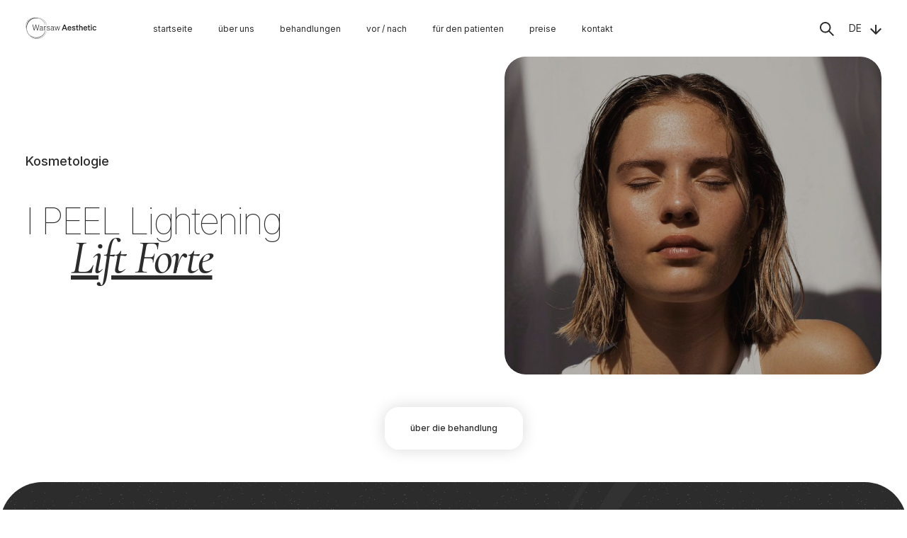

--- FILE ---
content_type: text/html; charset=utf-8
request_url: https://www.warsawaesthetic.com/de/behandlungen/kosmetologie/i-peel-lightening-lift-forte
body_size: 160001
content:
<!DOCTYPE html><html lang="de" class="__variable_3237de __variable_105d34"><head><meta charSet="utf-8"/><meta name="viewport" content="width=device-width, initial-scale=1"/><link rel="preload" href="/_next/static/media/8e9860b6e62d6359-s.p.woff2" as="font" crossorigin="" type="font/woff2"/><link rel="preload" href="/_next/static/media/b3254e6f239350ea-s.p.woff2" as="font" crossorigin="" type="font/woff2"/><link rel="preload" href="/_next/static/media/ba9851c3c22cd980-s.p.woff2" as="font" crossorigin="" type="font/woff2"/><link rel="preload" href="/_next/static/media/e490972f1a14229e-s.p.woff2" as="font" crossorigin="" type="font/woff2"/><link rel="preload" href="/_next/static/media/e4af272ccee01ff0-s.p.woff2" as="font" crossorigin="" type="font/woff2"/><link rel="preload" href="/_next/static/media/f5179e920832413e-s.p.woff2" as="font" crossorigin="" type="font/woff2"/><link rel="preload" href="/_next/static/media/ffda55659926f0f2-s.p.woff2" as="font" crossorigin="" type="font/woff2"/><link rel="preload" as="image" imageSrcSet="/_next/image?url=https%3A%2F%2Fcms.warsawaesthetic.com%2Fwp-content%2Fuploads%2F2024%2F09%2Ffleur-kaan-w4Dj3MshHQ0-unsplash-m-scaled-aspect-ratio-900-760-1.jpg&amp;w=1080&amp;q=100 1x, /_next/image?url=https%3A%2F%2Fcms.warsawaesthetic.com%2Fwp-content%2Fuploads%2F2024%2F09%2Ffleur-kaan-w4Dj3MshHQ0-unsplash-m-scaled-aspect-ratio-900-760-1.jpg&amp;w=1920&amp;q=100 2x" fetchPriority="high"/><link rel="stylesheet" href="/_next/static/css/792c7f5de8533ea4.css" data-precedence="next"/><link rel="stylesheet" href="/_next/static/css/ab87362225ed4d3b.css" data-precedence="next"/><link rel="stylesheet" href="/_next/static/css/45d4f6442d75f756.css" data-precedence="next"/><link rel="stylesheet" href="/_next/static/css/056b6e4967a3207b.css" data-precedence="next"/><link rel="stylesheet" href="/_next/static/css/6d72329db5f972b3.css" data-precedence="next"/><link rel="stylesheet" href="/_next/static/css/3208d2d5f2f885cb.css" data-precedence="next"/><link rel="stylesheet" href="/_next/static/css/6d54b7de5edbddf5.css" data-precedence="next"/><link rel="stylesheet" href="/_next/static/css/70a693866ab5b136.css" data-precedence="next"/><link rel="stylesheet" href="/_next/static/css/6df7c2e255f473f7.css" data-precedence="next"/><link rel="stylesheet" href="/_next/static/css/6a31c7c869a88abb.css" data-precedence="next"/><link rel="stylesheet" href="/_next/static/css/c99e82e513434e75.css" data-precedence="next"/><link rel="preload" as="script" fetchPriority="low" href="/_next/static/chunks/webpack-20df8e43c55146b9.js"/><script src="/_next/static/chunks/fd9d1056-4952d2e811a5d701.js" async=""></script><script src="/_next/static/chunks/2117-2c74fc82bb8a4a8b.js" async=""></script><script src="/_next/static/chunks/main-app-8c0a4286d88dc799.js" async=""></script><script src="/_next/static/chunks/app/not-found-93c30af6757d8d37.js" async=""></script><script src="/_next/static/chunks/7153-499fcf9965592ca7.js" async=""></script><script src="/_next/static/chunks/6634-37e77ed7d678d810.js" async=""></script><script src="/_next/static/chunks/1188-63c389ca8c2294ef.js" async=""></script><script src="/_next/static/chunks/1267-7e4db55077ee4e7a.js" async=""></script><script src="/_next/static/chunks/4411-fc5f96e6a8a88bae.js" async=""></script><script src="/_next/static/chunks/app/%5Blang%5D/layout-9a73528fcf28c13e.js" async=""></script><script src="/_next/static/chunks/1231-0d38e3702fddc42e.js" async=""></script><script src="/_next/static/chunks/5878-c54545c5a4ff8070.js" async=""></script><script src="/_next/static/chunks/2586-cb6c55bd3d5f835e.js" async=""></script><script src="/_next/static/chunks/8862-db84bd80cb562f04.js" async=""></script><script src="/_next/static/chunks/6911-37f1f3418782d25e.js" async=""></script><script src="/_next/static/chunks/877-9eb639058cc64436.js" async=""></script><script src="/_next/static/chunks/4061-9c7deecef301449d.js" async=""></script><script src="/_next/static/chunks/8002-1e522e214f068505.js" async=""></script><script src="/_next/static/chunks/app/%5Blang%5D/(transparent)/layout-8b3a19ccc412df2b.js" async=""></script><script src="/_next/static/chunks/6980-21243c611b26a520.js" async=""></script><script src="/_next/static/chunks/9941-eb1aa23b4915ad29.js" async=""></script><script src="/_next/static/chunks/1182-2a6a249b8568eb6c.js" async=""></script><script src="/_next/static/chunks/7106-c24f5779c2e9ed86.js" async=""></script><script src="/_next/static/chunks/3820-1f6eb69ae990e9cb.js" async=""></script><script src="/_next/static/chunks/app/%5Blang%5D/(light)/treatments/%5Bcategory%5D/%5Btreatment%5D/page-a08a2409c42ea0f8.js" async=""></script><script src="/_next/static/chunks/app/%5Blang%5D/error-a616377d583682d4.js" async=""></script><link rel="preload" href="https://analytics.ahrefs.com/analytics.js" as="script"/><link rel="preload" href="https://www.googletagmanager.com/gtm.js?id=GTM-T69P5QZP" as="script"/><title>I PEEL Lightening Lift Forte - Warsaw Aesthetic</title><meta name="publisher" content="https://www.facebook.com/weaestheticbeauty/"/><meta name="robots" content="index, follow, max-video-preview:max-video-preview:-1, max-image-preview:max-image-preview:large, max-snippet:max-snippet:-1"/><link rel="canonical" href="https://www.warsawaesthetic.com/de/behandlungen/kosmetologie/i-peel-lightening-lift-forte"/><meta name="google-site-verification" content="-kvs20PZiwvk6L443yX9Toiw_kMd8GRUf9RMRxulKzY"/><meta property="og:title" content="I PEEL Lightening Lift Forte - Warsaw Aesthetic"/><meta property="og:url" content="https://www.warsawaesthetic.com/de/behandlungen/kosmetologie/i-peel-lightening-lift-forte"/><meta property="og:site_name" content="Warsaw Aesthetic"/><meta property="og:locale" content="de_DE"/><meta property="og:image" content="https://cms.warsawaesthetic.com/wp-content/uploads/2024/09/fleur-kaan-w4Dj3MshHQ0-unsplash-m-1536x1024.jpg"/><meta property="og:image:width" content="1200"/><meta property="og:image:height" content="630"/><meta property="og:type" content="article"/><meta name="twitter:card" content="summary_large_image"/><meta name="twitter:site" content="@warsawaesthetic"/><meta name="twitter:title" content="I PEEL Lightening Lift Forte - Warsaw Aesthetic"/><meta name="twitter:image" content="https://cms.warsawaesthetic.com/wp-content/uploads/2024/09/fleur-kaan-w4Dj3MshHQ0-unsplash-m-1536x1024.jpg"/><meta name="twitter:image:width" content="1200"/><meta name="twitter:image:height" content="630"/><link rel="icon" href="/favicon.ico"/><meta name="next-size-adjust"/><script src="/_next/static/chunks/polyfills-42372ed130431b0a.js" noModule=""></script></head><body><div><div><main><style>#nprogress{pointer-events:none}#nprogress .bar{background:#000;position:fixed;z-index:10000000000000000;top: 0;left:0;width:100%;height:3px}#nprogress .peg{display:block;position:absolute;right:0;width:100px;height:100%;box-shadow:0 0 10px #000,0 0 5px #000;opacity:1;-webkit-transform:rotate(3deg) translate(0px,-4px);-ms-transform:rotate(3deg) translate(0px,-4px);transform:rotate(3deg) translate(0px,-4px)}#nprogress .spinner{display:block;position:fixed;z-index:10000000000000000;top: 15px;right:15px}#nprogress .spinner-icon{width:18px;height:18px;box-sizing:border-box;border:2px solid transparent;border-top-color:#000;border-left-color:#000;border-radius:50%;-webkit-animation:nprogress-spinner 400ms linear infinite;animation:nprogress-spinner 400ms linear infinite}.nprogress-custom-parent{overflow:hidden;position:relative}.nprogress-custom-parent #nprogress .bar,.nprogress-custom-parent #nprogress .spinner{position:absolute}@-webkit-keyframes nprogress-spinner{0%{-webkit-transform:rotate(0deg)}100%{-webkit-transform:rotate(360deg)}}@keyframes nprogress-spinner{0%{transform:rotate(0deg)}100%{transform:rotate(360deg)}}</style><nav class="menu-structural_container__4vJiq" aria-label="Main navigation"><ul><li><div><a title="Startseite" href="/de/de"><span>Startseite</span></a></div></li><li><span><span>Über uns</span><ul><li><a title="Über uns" href="/de/ueber-die-klinik">Über uns</a></li><li><a title="Spezialisten" href="/de/spezialisten">Spezialisten</a></li><li><a title="Meinungen" href="/de/referenzen">Meinungen</a></li></ul></span></li><li><div><a title="Behandlungen" href="/de/de/behandlungen"><span>Behandlungen</span></a><ul><li><a title="Plastische Chirurgie des Gesichts" href="/de/behandlungen/plastische-gesichtschirurgie">Plastische Chirurgie des Gesichts</a><ul><li><a title="Lippenlifting" href="/de/behandlungen/plastische-gesichtschirurgie/lippenlifting">Lippenlifting</a></li><li><a title="Augenlidoperation" href="/de/behandlungen/plastische-gesichtschirurgie/augenlid-chirurgie">Augenlidoperation</a></li><li><a title="Ohrchirurgie" href="/de/behandlungen/plastische-gesichtschirurgie/ohrenoperation">Ohrchirurgie</a></li><li><a title="Deep Plane Face Lifting" href="/de/behandlungen/plastische-gesichtschirurgie/tiefenwirksames-gesichtslifting">Deep Plane Face Lifting</a></li><li><a title="Endoskopisches Stirn- und Brauenlifting" href="/de/behandlungen/plastische-gesichtschirurgie/endoskopisches-stirn-und-brauenlifting">Endoskopisches Stirn- und Brauenlifting</a></li><li><a title="Nasenoperation" href="/de/behandlungen/plastische-gesichtschirurgie/nose-reshaping-surgery">Nasenoperation</a></li><li><a title="Fetttransplantation" href="/de/behandlungen/plastische-gesichtschirurgie/fetttransplantation">Fetttransplantation</a></li></ul></li><li><a title="Plastische Chirurgie der Brüste" href="/de/behandlungen/plastische-chirurgie-der-brueste">Plastische Chirurgie der Brüste</a><ul><li><a title="Tissue Preservation Breast Augmentation™" href="/de/behandlungen/plastische-chirurgie-der-brueste/tissue-preservation-breast-augmentation">Tissue Preservation Breast Augmentation™</a></li><li><a title="Mommy-Makeover" href="/de/behandlungen/plastische-chirurgie-der-brueste/mommy-makeover">Mommy-Makeover</a></li><li><a title="Brustvergrößerung mit Implantaten" href="/de/behandlungen/plastische-chirurgie-der-brueste/brustvergroesserung-mit-implantaten">Brustvergrößerung mit Implantaten</a></li><li><a title="Brustvergrößerung mit Fettgewebe" href="/de/behandlungen/plastische-chirurgie-der-brueste/brustvergroesserung-mit-fettgewebe">Brustvergrößerung mit Fettgewebe</a></li><li><a title="Bruststraffung" href="/de/behandlungen/plastische-chirurgie-der-brueste/bruststraffung">Bruststraffung</a></li><li><a title="Brustverkleinerung" href="/de/behandlungen/plastische-chirurgie-der-brueste/brustverkleinerung">Brustverkleinerung</a></li><li><a title="Rekonstruktion der Brüste" href="/de/behandlungen/plastische-chirurgie-der-brueste/brustrekonstruktion">Rekonstruktion der Brüste</a></li><li><a title="Fetttransplantation" href="/de/behandlungen/plastische-gesichtschirurgie/fetttransplantation">Fetttransplantation</a></li></ul></li><li><a title="Plastische Chirurgie der Figur" href="/de/behandlungen/plastische-chirurgie-der-figur">Plastische Chirurgie der Figur</a><ul><li><a title="Mommy-Makeover" href="/de/behandlungen/plastische-chirurgie-der-brueste/mommy-makeover">Mommy-Makeover</a></li><li><a title="Liposuktion mit BBL" href="/de/behandlungen/plastische-chirurgie-der-figur/liposuktion-mit-bbl">Liposuktion mit BBL</a></li><li><a title="Gluteal-Implantate" href="/de/behandlungen/plastische-chirurgie-der-figur/gluteal-implantate">Gluteal-Implantate</a></li><li><a title="Oberschenkel-Plastik" href="/de/behandlungen/plastische-chirurgie-der-figur/oberschenkelstraffung">Oberschenkel-Plastik</a></li><li><a title="Gynäkomastie" href="/de/behandlungen/plastische-chirurgie-der-figur/gynaekomastie-behandlung">Gynäkomastie</a></li><li><a title="Bauchdeckenstraffung" href="/de/behandlungen/plastische-chirurgie-der-figur/bauchdeckenstraffung">Bauchdeckenstraffung</a></li><li><a title="Wadenimplantate" href="/de/behandlungen/plastische-chirurgie-der-figur/wadenimplantate">Wadenimplantate</a></li><li><a title="Handlifting" href="/de/behandlungen/plastische-chirurgie-der-figur/palmenlift">Handlifting</a></li><li><a title="Argo Plasma" href="/de/behandlungen/plastische-chirurgie-der-figur/argo-plasma">Argo Plasma</a></li><li><a title="Kunststoffe für die Schulter" href="/de/behandlungen/plastische-chirurgie-der-figur/armstraffung">Kunststoffe für die Schulter</a></li><li><a title="Fettabsaugung" href="/de/behandlungen/plastische-chirurgie-der-figur/fettabsaugung">Fettabsaugung</a></li><li><a title="Fetttransplantation" href="/de/behandlungen/plastische-gesichtschirurgie/fetttransplantation">Fetttransplantation</a></li></ul></li><li><a title="Haartransplantation" href="/de/behandlungen/chirurgische-haarwiederherstellung">Haartransplantation</a><ul><li><a title="Ergaenzende behandlung" href="/de/behandlungen/chirurgische-haarwiederherstellung/ergaenzende-behandlung">Ergaenzende behandlung</a></li><li><a title="Haartransplantation" href="/de/behandlungen/chirurgische-haarwiederherstellung/haartransplantation">Haartransplantation</a></li></ul></li><li><a title="Ästhetische Medizin" href="/de/behandlungen/asthetische-medizin">Ästhetische Medizin</a><ul><li><a title="Entfernung von Dehnungsstreifen per Laser" href="/de/behandlungen/asthetische-medizin/entfernung-von-dehnungsstreifen-per-laser">Entfernung von Dehnungsstreifen per Laser</a></li><li><a title="Stammzellen" href="/de/behandlungen/asthetische-medizin/stammzellen">Stammzellen</a></li><li><a title="Botulinumtoxin" href="/de/behandlungen/asthetische-medizin/botulinumtoxin">Botulinumtoxin</a></li><li><a title="Laser-Gefäßversiegelung" href="/de/behandlungen/asthetische-medizin/laser-gefaessversiegelung">Laser-Gefäßversiegelung</a></li><li><a title="Hyaluronsäure" href="/de/behandlungen/asthetische-medizin/hyaluronsaeure">Hyaluronsäure</a></li><li><a title="Radiesse-Füller" href="/de/behandlungen/asthetische-medizin/radiesse-fuellstoffe">Radiesse-Füller</a></li><li><a title="Injektionslipolyse" href="/de/behandlungen/asthetische-medizin/injektions-lipolyse">Injektionslipolyse</a></li><li><a title="Softlifting" href="/de/behandlungen/asthetische-medizin/sanftes-heben">Softlifting</a></li><li><a title="Resurfacing" href="/de/behandlungen/asthetische-medizin/erneuerung-der-oberflaeche">Resurfacing</a></li><li><a title="Beseitigung von Verfärbungen und Erythem per Laser" href="/de/behandlungen/asthetische-medizin/entfernung-von-hyperpigmentierungen-und-erythemen-mit-dem-laser">Beseitigung von Verfärbungen und Erythem per Laser</a></li><li><a title="Entfernung von unerwünschten Tätowierungen" href="/de/behandlungen/asthetische-medizin/entfernung-von-unerwuenschten-taetowierungen">Entfernung von unerwünschten Tätowierungen</a></li><li><a title="Nadelmesotherapie" href="/de/behandlungen/asthetische-medizin/mesotherapie-mit-nadeln">Nadelmesotherapie</a></li><li><a title="Sculptra-Füller" href="/de/behandlungen/asthetische-medizin/sculptra-fuellstoffe">Sculptra-Füller</a></li></ul></li><li><a title="Ästhetische Gynäkologie" href="/de/behandlungen/aesthetische-gynaekologie">Ästhetische Gynäkologie</a><ul><li><a title="Hymenotomie" href="/de/behandlungen/aesthetische-gynaekologie/hymenotomie">Hymenotomie</a></li><li><a title="Hymenoplastik" href="/de/behandlungen/aesthetische-gynaekologie/hymenoplastik">Hymenoplastik</a></li><li><a title="Perineoplastik" href="/de/behandlungen/aesthetische-gynaekologie/perineoplastik">Perineoplastik</a></li><li><a title="Schamlippenkorrektur" href="/de/behandlungen/aesthetische-gynaekologie/schamlippenkorrektur">Schamlippenkorrektur</a></li><li><a title="Vaginoplastik" href="/de/behandlungen/aesthetische-gynaekologie/vaginoplastik">Vaginoplastik</a></li></ul></li><li><a title="Gefäßchirurgie" href="/de/behandlungen/gefaesschirurgie">Gefäßchirurgie</a><ul><li><a title="Miniflebektomie" href="/de/behandlungen/gefaesschirurgie/miniflebektomie">Miniflebektomie</a></li><li><a title="Krampfaderentfernung mit Laser" href="/de/behandlungen/gefaesschirurgie/laserentfernung-von-krampfadern">Krampfaderentfernung mit Laser</a></li><li><a title="Schaum-Sklerotherapie" href="/de/behandlungen/gefaesschirurgie/schaum-sklerotherapie">Schaum-Sklerotherapie</a></li><li><a title="Phlebologische Beratung" href="/de/behandlungen/gefaesschirurgie/phlebologische-sprechstunde">Phlebologische Beratung</a></li></ul></li><li><a title="Umfassende perioperative Versorgung" href="/de/behandlungen/umfassende-perioperative-versorgung">Umfassende perioperative Versorgung</a><ul><li><a title="Umfassende perioperative Betreuung" href="/de/behandlungen/umfassende-perioperative-versorgung/umfassende-perioperative-betreuung">Umfassende perioperative Betreuung</a></li></ul></li><li><a title="Physiotherapie" href="/de/behandlungen/physiotherapie">Physiotherapie</a><ul><li><a title="Anti Cellulite Massage" href="/de/behandlungen/physiotherapie/anti-cellulite-massage">Anti Cellulite Massage</a></li><li><a title="Ultraschall" href="/de/behandlungen/physiotherapie/ultraschall">Ultraschall</a></li><li><a title="Lymphdrainage Massage" href="/de/behandlungen/physiotherapie/lymphdrainage-massage">Lymphdrainage Massage</a></li><li><a title="Segmentmassage" href="/de/behandlungen/physiotherapie/segmentmassage">Segmentmassage</a></li><li><a title="Kinesiotherapie" href="/de/behandlungen/physiotherapie/kinesiotherapie">Kinesiotherapie</a></li></ul></li><li><a title="Programm zur Beseitigung von Narben" href="/de/behandlungen/programm-zur-beseitigung-von-narben">Programm zur Beseitigung von Narben</a><ul><li><a title="Medizinisches Tätowieren" href="/de/behandlungen/programm-zur-beseitigung-von-narben/medizinisches-taetowieren-dr-szczyt">Medizinisches Tätowieren</a></li><li><a title="ScarINK Face" href="/de/behandlungen/programm-zur-beseitigung-von-narben/scarink-face">ScarINK Face</a></li></ul></li><li><a title="Kosmetologie" href="/de/behandlungen/kosmetologie">Kosmetologie</a><ul><li><a title="Cinnamon therapy" href="/de/behandlungen/kosmetologie/cinnamon-therapy">Cinnamon therapy</a></li><li><a title="iS CLINICAL" href="/de/behandlungen/kosmetologie/is-clinical">iS CLINICAL</a></li><li><a title="I PEEL The Signature Facelift™" href="/de/behandlungen/kosmetologie/i-peel-the-signature-facelift">I PEEL The Signature Facelift™</a></li><li><a title="I PEEL Lightening Lift Forte" href="/de/behandlungen/kosmetologie/i-peel-lightening-lift-forte">I PEEL Lightening Lift Forte</a></li><li><a title="The MAX Lift" href="/de/behandlungen/kosmetologie/the-max-lift">The MAX Lift</a></li><li><a title="Kobido – Japanisches Facelifting" href="/de/behandlungen/kosmetologie/kobido-japanisches-facelifting">Kobido – Japanisches Facelifting</a></li><li><a title="Lymphatic Drainage" href="/de/behandlungen/kosmetologie/lymphatic-drainage">Lymphatic Drainage</a></li><li><a title="Retises CT Peeling" href="/de/behandlungen/kosmetologie/retises-ct-peeling">Retises CT Peeling</a></li><li><a title="I MASK" href="/de/behandlungen/kosmetologie/i-mask">I MASK</a></li></ul></li><li><a title="USG" href="/de/behandlungen/usg">USG</a><ul><li><a title="Brustultraschall" href="/de/behandlungen/usg/brustultraschall">Brustultraschall</a></li></ul></li><li><a title="Anästhesie" href="/de/behandlungen/anasthesie">Anästhesie</a><ul><li><a title="Narkose" href="/de/behandlungen/anasthesie/narkose">Narkose</a></li></ul></li><li><a title="Lasertherapie" href="/de/behandlungen/lasertherapie">Lasertherapie</a><ul><li><a title="Fraktionierter CO2-Laser ALMA" href="/de/behandlungen/lasertherapie/fraktionierter-co2-laser-alma">Fraktionierter CO2-Laser ALMA</a></li></ul></li></ul></div></li><li><div><a title="Vor / nach" href="/de/de/vor-nach"><span>Vor / nach</span></a></div></li><li><span><span>für den Patienten</span><ul><li><a title="Beratungstermine" href="/de/beratungstermine">Beratungstermine</a></li><li><a title="FAQ" href="/de/gut-zu-wissen">FAQ</a></li></ul></span></li><li><div><a title="Preise" href="/de/de/preise"><span>Preise</span></a></div></li><li><div><a title="Kontakt" href="/de/de/kontakt"><span>Kontakt</span></a></div></li></ul></nav><nav class="navbar-content_navbar__SUVPj navbar-content_light__4myZa" aria-label="User navigation"><div class="wrapper_normal__48n_i navbar-content_wrapper__S6gIj"><div class="navbar-content_left__GTG69"><div class="navbar-content_logos__F0kcP"><a class="logo_container__zpmGK navbar-content_logo__TmdZg" href="/de"><svg xmlns="http://www.w3.org/2000/svg" fill="none" viewBox="0 0 157 46"><path fill="currentColor" d="m87.705 14.9 4.823 12.73H90.24l-1.1-2.907h-5.495l-1.082 2.907h-2.251l4.822-12.73zm-3.315 7.837h4.007l-2.021-5.32zM93.074 22.985c0-2.73 1.844-4.84 4.433-4.84s4.13 2.038 4.13 4.592v.708h-6.524c.16 1.596 1.117 2.571 2.482 2.571 1.046 0 1.88-.532 2.163-1.489l1.826.692c-.656 1.63-2.127 2.606-3.989 2.606-2.659 0-4.52-1.968-4.52-4.84m2.146-1.135h4.272c-.017-1.028-.656-1.915-2.003-1.915-1.099 0-1.95.656-2.27 1.915M104.19 24.58c.55.904 1.614 1.507 2.695 1.507.904 0 1.737-.32 1.737-1.152 0-.833-.78-.887-2.252-1.188s-3.155-.673-3.155-2.659c0-1.702 1.49-2.942 3.634-2.942 1.631 0 3.085.727 3.758 1.755l-1.435 1.294c-.532-.833-1.419-1.312-2.447-1.312-.868 0-1.436.39-1.436 1.011 0 .674.674.798 1.844 1.046 1.578.337 3.564.673 3.564 2.802 0 1.879-1.72 3.085-3.831 3.085-1.719 0-3.439-.692-4.272-1.968zM112.955 20.13h-1.295v-1.807h1.295v-2.73h2.092v2.73h1.95v1.808h-1.95v4.822c0 .833.479.922 1.241.922.355 0 .55-.017.868-.052v1.79a8.6 8.6 0 0 1-1.471.124c-1.773 0-2.73-.55-2.73-2.446zM118.777 14.9h2.128v4.415a3.28 3.28 0 0 1 2.57-1.17c1.95 0 3.121 1.347 3.121 3.35v6.135h-2.128v-5.514c0-1.153-.46-1.986-1.631-1.986-.956 0-1.932.708-1.932 2.038v5.46h-2.127V14.9zM128.293 22.985c0-2.73 1.843-4.84 4.432-4.84s4.132 2.038 4.132 4.592v.708h-6.524c.159 1.596 1.116 2.571 2.482 2.571 1.046 0 1.879-.532 2.162-1.489l1.827.692c-.656 1.63-2.128 2.606-3.989 2.606-2.66 0-4.522-1.968-4.522-4.84m2.145-1.135h4.273c-.018-1.028-.656-1.915-2.003-1.915-1.099 0-1.95.656-2.27 1.915M138.888 20.13h-1.294v-1.807h1.294v-2.73h2.092v2.73h1.951v1.808h-1.951v4.822c0 .833.479.922 1.241.922.355 0 .55-.017.868-.052v1.79a8.6 8.6 0 0 1-1.471.124c-1.772 0-2.73-.55-2.73-2.446zM144.617 14.9h2.199v2.181h-2.199zm2.163 12.73h-2.127v-9.308h2.127zM153.081 25.981c1.135 0 1.827-.744 2.092-1.773l1.826.922c-.479 1.507-1.897 2.695-3.918 2.695-2.659 0-4.573-1.968-4.573-4.84 0-2.873 1.914-4.84 4.573-4.84 2.004 0 3.387 1.134 3.884 2.624l-1.791.975c-.265-1.01-.957-1.773-2.092-1.773-1.454 0-2.446 1.116-2.446 3.014-.001 1.897.992 2.996 2.445 2.996M23.427 14.915l2.942 10.886 2.943-10.886h1.24l-3.528 12.73h-1.223L22.86 16.99l-2.943 10.655h-1.224l-3.528-12.73h1.259l2.943 10.886 2.942-10.886zM31.145 25.198c0-1.862 1.542-2.642 3.847-3.102l2.003-.408v-.567c0-1.206-.691-1.862-2.038-1.862-1.276 0-2.11.62-2.411 1.773l-1.117-.336c.444-1.49 1.79-2.482 3.564-2.482 1.968 0 3.174.992 3.174 2.854v4.928c0 .656.496.869 1.152.674v.994c-1.348.195-2.163-.195-2.251-1.223-.532.762-1.631 1.382-2.943 1.382-1.615-.001-2.98-.923-2.98-2.625m5.85-2.571-1.666.355c-1.844.372-2.997.815-2.997 2.198 0 1.01.745 1.666 1.915 1.666 1.56 0 2.748-1.046 2.748-2.269zM45.663 19.543a3.5 3.5 0 0 0-.763-.071c-1.347 0-2.499 1.205-2.499 2.978v5.195h-1.17V18.39h1.17v1.755c.408-1.01 1.276-1.844 2.589-1.844.265 0 .513.036.673.071zM47.633 24.896c.443 1.242 1.666 1.95 2.96 1.95 1.207 0 2.288-.602 2.288-1.755 0-1.152-.975-1.33-2.535-1.683-1.578-.373-3.103-.675-3.103-2.518 0-1.595 1.401-2.677 3.227-2.677 1.684 0 2.978.886 3.421 2.057l-.904.603c-.407-1.011-1.276-1.667-2.57-1.667-1.223 0-2.039.62-2.039 1.631 0 1.01.94 1.223 2.323 1.543 1.63.39 3.314.708 3.314 2.641 0 1.684-1.524 2.802-3.421 2.802-1.631 0-3.298-.727-3.918-2.287zM55.727 25.198c0-1.862 1.542-2.642 3.847-3.102l2.004-.408v-.567c0-1.206-.692-1.862-2.04-1.862-1.275 0-2.11.62-2.41 1.773l-1.117-.336c.444-1.49 1.79-2.482 3.564-2.482 1.968 0 3.174.992 3.174 2.854v4.928c0 .656.496.869 1.152.674v.994c-1.348.195-2.163-.195-2.251-1.223-.532.762-1.631 1.382-2.943 1.382-1.615-.001-2.98-.923-2.98-2.625m5.85-2.571-1.666.355c-1.844.372-2.997.815-2.997 2.198 0 1.01.745 1.666 1.915 1.666 1.56 0 2.749-1.046 2.749-2.269zM70.99 18.39l2.11 7.517 2.18-7.517h1.171l-2.837 9.255h-1.028l-2.11-7.5-2.145 7.5H67.3l-2.836-9.255h1.206l2.198 7.5 2.11-7.5z"></path><path fill="currentColor" d="M40.644 5.382C37.622 2.67 33.764.945 29.758.34 27.773.05 25.134-.114 23.14.092c-.402-.015-2.583.003-3.77.035C11.163.347 3.798 5.195 1.12 12.83-.025 16.002-.248 19.55.251 22.859a.4.4 0 0 0 .118.238c.042.04.072.036.072.036-.464-3.38-.263-7 .98-10.193C4.141 5.84 10.72 1.392 17.898.617c.402-.044.654-.04.88-.054l.063.012c-2.483.476-5.013 1.377-7.13 2.695C4.585 7.559.468 15.853 2.317 25.916c.567 3.081 1.428 5.808 3.543 9.18 7.06 11.252 22.075 13.79 32.577 6.07 3.864-2.788 6.826-6.814 8.287-11.346l.065-.204c.01-.029-.224.041-.26.123-1.575 4.436-4.502 8.359-8.322 11.107-12.008 8.67-28.55 3.629-33.953-9.58l.009-.05c.972 1.949 2.178 3.78 3.719 5.397 6.52 7.223 17.861 9.35 26.371 4.45 4.988-2.871 7.873-6.614 9.345-10.554a22.75 22.75 0 0 0 1.4-9.018s-.173.036-.255.475c-.027.146-.02.249-.022.292-.098 8.17-4.974 15.97-13.111 19.058-10.457 4.128-23.236-.687-27.547-11.061-3.293-7.58-.962-17.52 4.942-23.191 8.102-8.132 21.641-8.252 29.572.09l.008-.008-.008.008c1.92 1.963 3.482 4.284 4.526 6.828.236.558.439 1.122.621 1.688 0 0 .041-.004.09-.102a.46.46 0 0 0 .036-.375 22 22 0 0 0-.855-2.14c-.203-.49-.412-.954-.615-1.34-1.908-3.612-4.9-6.615-8.455-8.614C31.067 1.477 28.02.598 25.03.32l-.058-.014a21.4 21.4 0 0 1 5.729.459c8.067 1.764 14.207 7.612 16.21 15.894 0 0 .035 0 .075-.072a.38.38 0 0 0 .055-.256c-.883-4.198-3.164-8.119-6.397-10.948"></path></svg></a></div><div class="navbar-content_list__JEyDq"><ul><li><a title="Startseite" target="_self" class="navbar-content_active__UyTMs" href="/de"><span class="navbar-content_title__HWVue">Startseite</span></a></li><li><span class="navbar-content_title__HWVue">Über uns</span></li><li><a title="Behandlungen" target="_self" class="navbar-content_active__UyTMs" href="/de/behandlungen"><span class="navbar-content_title__HWVue">Behandlungen</span></a></li><li><a title="Vor / nach" target="_self" class="" href="/de/vor-nach"><span class="navbar-content_title__HWVue">Vor / nach</span></a></li><li><span class="navbar-content_title__HWVue">für den Patienten</span></li><li><a title="Preise" target="_self" class="" href="/de/preise"><span class="navbar-content_title__HWVue">Preise</span></a></li><li><a title="Kontakt" target="_self" class="" href="/de/kontakt"><span class="navbar-content_title__HWVue">Kontakt</span></a></li></ul></div></div><div class="navbar-content_right__XkzZn"><button type="button" class="navbar-content_search___NngW"><svg xmlns="http://www.w3.org/2000/svg" fill="none" viewBox="0 0 24 24"><path fill="currentColor" d="m24 22.38-1.622 1.622-7.386-7.392c-4.31 3.265-10.035 2.215-13.017-1.6-2.933-3.75-2.56-9.146.859-12.412 3.46-3.305 8.818-3.474 12.432-.408 3.667 3.11 4.478 8.662 1.333 12.795zM9.279 2.33c-3.83-.001-6.951 3.111-6.967 6.948s3.11 6.971 6.959 6.974a6.944 6.944 0 0 0 6.958-6.966c-.007-3.843-3.116-6.954-6.95-6.956"></path></svg></button><div class="lang-switcher_container__95XZ5 lang-switcher_light__A6hh6"><button class="lang-switcher_current__5srS_"><span>de</span><svg xmlns="http://www.w3.org/2000/svg" fill="none" viewBox="0 0 16 14"><path fill="currentColor" d="M14.53 4.59 16 6.051 8.003 14 0 6.044l1.43-1.422c1.788 1.782 3.6 3.584 5.472 5.45V0h2.093v10.113z"></path></svg></button><div class="lang-switcher_langs__aP4Ag"><button type="button" class="lang-switcher_close__W8qrk"><svg xmlns="http://www.w3.org/2000/svg" fill="none" viewBox="0 0 14 14"><path fill="currentColor" d="M13.705 12.29a1.001 1.001 0 1 1-1.416 1.417L7 8.417l-5.29 5.288A1.002 1.002 0 0 1 .292 12.29L5.583 7 .296 1.71A1.001 1.001 0 1 1 1.711.294L7 5.584l5.29-5.29a1.001 1.001 0 0 1 1.417 1.415L8.417 7z"></path></svg></button><button class="lang-switcher_lang__JsTLG" type="button"><span class="lang-switcher_big__kB8D_">en</span><span>English</span></button><button class="lang-switcher_lang__JsTLG" type="button"><span class="lang-switcher_big__kB8D_">pl</span><span>Polski</span></button><button class="lang-switcher_lang__JsTLG" type="button"><span class="lang-switcher_big__kB8D_">de</span><span>Deutsch</span></button><button class="lang-switcher_lang__JsTLG" type="button"><span class="lang-switcher_big__kB8D_">UA</span><span>Українська</span></button></div></div><button class="hamburger_hamburger__JRgiy hamburger_light__hPZYv"><span></span><span></span></button></div></div></nav><div class="modal-search_modal__8l1br" style="opacity:0;visibility:hidden"><div class="modal-search_wrapper__2_7vG" style="opacity:1;transform:translateY(30px)"><button type="button" class="button-close-circle_button__Ijne4 modal-search_close__AxFPC"><svg xmlns="http://www.w3.org/2000/svg" fill="none" viewBox="0 0 14 14"><path fill="currentColor" d="M13.705 12.29a1.001 1.001 0 1 1-1.416 1.417L7 8.417l-5.29 5.288A1.002 1.002 0 0 1 .292 12.29L5.583 7 .296 1.71A1.001 1.001 0 1 1 1.711.294L7 5.584l5.29-5.29a1.001 1.001 0 0 1 1.417 1.415L8.417 7z"></path></svg></button><div class="modal-search_title__SWoRi">Suchmaschine</div><div class="modal-search_box__NbrY3"><form action="/search" method="GET"><input placeholder="Suchbegriff eingeben" autoComplete="off" name="search"/><div class="modal-search_submit__J1TAw"><button type="submit" class="link-custom_link__ldt2X link-custom_disabled__V48ne"><span class="link-custom_text__lnGuR">Suchen</span><span class="link-custom_icon__LX1_N"><svg xmlns="http://www.w3.org/2000/svg" fill="none" viewBox="0 0 17 20"><path fill="currentColor" stroke="currentColor" d="M12.276 10.47H.664V8.946h12.865l-.85-.853-5.511-5.537-.78-.784L7.441.71l8.855 8.932-8.864 8.94-1.005-1.014 2.05-2.064 4.153-4.182.847-.852z"></path></svg></span></button></div></form></div></div></div><div class="page-content_container__V3U4j page-content_noMargin__pF5G2"><div class="wrapper_normal__48n_i"><div class="header_header__QAHVH undefined"><div class="header_column__5nZ7g"><span class="header_category__YIdLF">Kosmetologie</span><h1 class="title-decorated_container__Lebnm header_title__FeqwB title-decorated_ver-76__NoXsj title-decorated_tabSmall__illBp"><p>I PEEL Lightening</p>
<p><span style="text-decoration: underline;"><em><strong> Lift Forte</strong></em></span></p>
</h1></div><div class="header_column__5nZ7g"><div class="image-masked_container__Bezp8"><img alt="" fetchPriority="high" width="900" height="760" decoding="async" data-nimg="1" style="color:transparent;background-size:cover;background-position:50% 50%;background-repeat:no-repeat;background-image:url(&quot;data:image/svg+xml;charset=utf-8,%3Csvg xmlns=&#x27;http://www.w3.org/2000/svg&#x27; viewBox=&#x27;0 0 900 760&#x27;%3E%3Cfilter id=&#x27;b&#x27; color-interpolation-filters=&#x27;sRGB&#x27;%3E%3CfeGaussianBlur stdDeviation=&#x27;20&#x27;/%3E%3CfeColorMatrix values=&#x27;1 0 0 0 0 0 1 0 0 0 0 0 1 0 0 0 0 0 100 -1&#x27; result=&#x27;s&#x27;/%3E%3CfeFlood x=&#x27;0&#x27; y=&#x27;0&#x27; width=&#x27;100%25&#x27; height=&#x27;100%25&#x27;/%3E%3CfeComposite operator=&#x27;out&#x27; in=&#x27;s&#x27;/%3E%3CfeComposite in2=&#x27;SourceGraphic&#x27;/%3E%3CfeGaussianBlur stdDeviation=&#x27;20&#x27;/%3E%3C/filter%3E%3Cimage width=&#x27;100%25&#x27; height=&#x27;100%25&#x27; x=&#x27;0&#x27; y=&#x27;0&#x27; preserveAspectRatio=&#x27;none&#x27; style=&#x27;filter: url(%23b);&#x27; href=&#x27;[data-uri]&#x27;/%3E%3C/svg%3E&quot;)" srcSet="/_next/image?url=https%3A%2F%2Fcms.warsawaesthetic.com%2Fwp-content%2Fuploads%2F2024%2F09%2Ffleur-kaan-w4Dj3MshHQ0-unsplash-m-scaled-aspect-ratio-900-760-1.jpg&amp;w=1080&amp;q=100 1x, /_next/image?url=https%3A%2F%2Fcms.warsawaesthetic.com%2Fwp-content%2Fuploads%2F2024%2F09%2Ffleur-kaan-w4Dj3MshHQ0-unsplash-m-scaled-aspect-ratio-900-760-1.jpg&amp;w=1920&amp;q=100 2x" src="/_next/image?url=https%3A%2F%2Fcms.warsawaesthetic.com%2Fwp-content%2Fuploads%2F2024%2F09%2Ffleur-kaan-w4Dj3MshHQ0-unsplash-m-scaled-aspect-ratio-900-760-1.jpg&amp;w=1920&amp;q=100"/></div></div></div></div><div class="navigator_container__QBUM7"><div class="wrapper_normal__48n_i navigator_wrapper__M1zYf"><div class="navigator_item__GFQSo"><button type="button">Über die Behandlung</button></div></div></div><!--$--><div class="trigger_container__jWO_L treatment-text-dark"><div class="sections-options_container__CBmx7"><div class="treatment-text-dark_container__XhgcY"><div class="treatment-text-dark_background__owgVK"><svg xmlns="http://www.w3.org/2000/svg" fill="none" viewBox="0 0 774 1203"><path fill="#323232" d="M1072.13 141.966C992.411 70.387 890.63 24.938 784.95 8.938c-52.358-7.603-121.969-11.933-174.52-6.52-10.612-.385-68.143.096-99.448.938C294.45 9.155 100.174 137.033 29.529 338.367-.67 422.071-6.54 515.664 6.622 602.93c.385 2.598 1.612 4.908 3.104 6.279 1.107 1.035 1.9.939 1.9.939C-.596 521.006 4.698 425.512 37.47 341.302 109.27 154.044 282.78 36.704 472.146 16.277c10.612-1.155 17.253-1.059 23.196-1.42l1.684.313C431.53 27.73 364.782 51.476 308.959 86.243 120.916 199.373 12.325 418.149 61.098 683.554c14.942 81.275 37.657 153.214 93.456 242.164 186.215 296.752 582.297 363.712 859.316 160.072 101.93-73.53 180.06-179.705 218.61-299.259.57-1.781 1.13-3.561 1.7-5.365.29-.77-5.91 1.082-6.83 3.248-41.58 116.979-118.79 220.456-219.54 292.956-316.749 228.69-753.086 95.71-895.629-252.704l.241-1.323c25.65 51.416 57.46 99.704 98.1 142.362C382.516 1156.21 681.677 1212.34 906.15 1083.09c131.57-75.74 207.68-174.455 246.49-278.394 28.56-76.51 40.71-157.665 36.93-237.856 0 0-4.54.962-6.71 12.535-.72 3.85-.55 6.568-.58 7.699-2.6 215.481-131.21 421.246-345.862 502.686-275.82 108.87-612.927-18.12-726.643-291.753C22.912 598.07 84.414 335.889 240.142 186.308 453.859-28.162 811.009-31.338 1020.2 188.69c.07-.072.15-.144.22-.217 0 0-.12.097-.22.217 50.63 51.777 91.85 113.009 119.4 180.088 6.21 14.725 11.57 29.594 16.38 44.535 0 0 1.09-.096 2.36-2.694 1.2-2.454 2.41-5.703.96-9.889-6.54-19.152-14-38.015-22.57-56.445-5.34-12.944-10.85-25.166-16.21-35.344-50.32-95.277-129.24-174.482-223.033-227.197-77.984-42.779-158.351-65.973-237.249-73.31-.024 0-1.492-.386-1.516-.386 50.145-2.67 102.142 1.179 151.108 12.102 212.8 46.532 374.76 200.78 427.6 419.22 0 0 .92 0 1.98-1.9 1.01-1.781 1.97-4.259 1.44-6.761-23.29-110.724-83.45-214.134-168.72-288.743"></path></svg></div><div class="wrapper_medium__6a5_i treatment-text-dark_wrapper__o1hXf"><div class="treatment-text-dark_column__nMkyE"><h2 class="title-decorated_container__Lebnm treatment-text-dark_title__cUwh7 title-decorated_ver-76__NoXsj title-decorated_tabSmall__illBp"><p>I PEEL Lightening Lift Forte</p>
</h2></div><div class="treatment-text-dark_column__nMkyE"><div class="editor_container__Bg37l editor_overflow__NjI72"><p>Weitere Informationen finden Sie auf der englischen <a href="https://www.warsawaesthetic.com/treatments/cosmetology/i-peel-lightening-lift-forte">Webseite</a></p>
</div></div></div></div></div></div><!--/$--><!--$--><div class="baner-application_container__DEdBM baner-application_noMB___4mPk"><div class="wrapper_small__8SqLU baner-application_wrapper__H6Pv0"><div class="baner-application_column___fbl_"><div class="baner-application_text__E7LuS"><div class="baner-application_title__GbOCd">Lade <span>unsere <u>App</u> herunter</span></div><p class="baner-application_description__MZK3w">Lade die kostenlose App herunter, um eine neue Dimension der plastischen Chirurgie zu entdecken.<br/>Jetzt kannst du problemlos Beratungen und Operationen planen und Benachrichtigungen über frühere Verfügbarkeit unserer Spezialisten oder aktuelle Angebote erhalten.</p><div class="baner-application_buttons__GweJh"><a href="https://apps.apple.com/app/dr-szczyt/id6479734076" class="baner-application_button__WV_3Z" target="_blank"><svg xmlns="http://www.w3.org/2000/svg" fill="none" viewBox="0 0 120 27"><path fill="#fff" d="M18.22 14.276a6.03 6.03 0 0 1 2.867-5.05 6.16 6.16 0 0 0-4.855-2.627c-2.044-.215-4.022 1.222-5.064 1.222-1.043 0-2.665-1.203-4.39-1.167a6.48 6.48 0 0 0-5.442 3.319c-2.353 4.074-.598 10.06 1.655 13.353 1.129 1.614 2.447 3.413 4.171 3.35 1.688-.07 2.317-1.077 4.356-1.077s2.61 1.076 4.37 1.035c1.809-.028 2.95-1.62 4.038-3.247a13.3 13.3 0 0 0 1.848-3.762 5.81 5.81 0 0 1-3.553-5.35M14.9 4.434A5.94 5.94 0 0 0 16.257.186a6.03 6.03 0 0 0-3.903 2.019 5.63 5.63 0 0 0-1.39 4.088 5 5 0 0 0 3.936-1.86M41.213 17.844h-5.536l-1.332 3.925H32L37.244 7.24h2.436l5.246 14.529H42.54zm-4.965-1.813h4.389L38.47 9.66h-.06zm20.007.442c0 3.29-1.762 5.406-4.422 5.406a3.59 3.59 0 0 1-3.332-1.854h-.05v5.247h-2.173V11.176h2.105v1.763h.038a3.76 3.76 0 0 1 3.374-1.873c2.69 0 4.46 2.127 4.46 5.407m-2.234 0c0-2.144-1.109-3.553-2.8-3.553s-2.778 1.44-2.778 3.555 1.117 3.564 2.778 3.564c1.691 0 2.8-1.401 2.8-3.566m13.892 0c0 3.29-1.763 5.406-4.422 5.406a3.59 3.59 0 0 1-3.333-1.854h-.05v5.247h-2.173V11.176h2.105v1.763h.038a3.76 3.76 0 0 1 3.374-1.873c2.69 0 4.46 2.127 4.46 5.407m-2.235 0c0-2.144-1.109-3.553-2.8-3.553s-2.777 1.44-2.777 3.555 1.117 3.564 2.777 3.564c1.691 0 2.8-1.401 2.8-3.566m9.939 1.25c.163 1.44 1.561 2.385 3.473 2.385s3.15-.946 3.15-2.245c0-1.128-.794-1.801-2.678-2.265l-1.884-.452c-2.668-.646-3.906-1.892-3.906-3.917C73.772 8.72 75.956 7 79.057 7s5.175 1.721 5.246 4.229h-2.195c-.133-1.451-1.33-2.326-3.082-2.326s-2.948.886-2.948 2.174c0 1.029.767 1.63 2.64 2.094l1.6.394c2.981.704 4.217 1.904 4.217 4.028 0 2.717-2.165 4.421-5.608 4.421-3.222 0-5.398-1.663-5.539-4.289h2.229zm13.616-9.051v2.507h2.014V12.9h-2.014v5.84c0 .908.403 1.33 1.288 1.33q.359-.008.715-.05v1.71q-.6.112-1.209.102c-2.143 0-2.982-.805-2.982-2.858v-6.07h-1.542v-1.722h1.542v-2.51zm3.178 7.8c0-3.332 1.964-5.425 5.023-5.425s5.026 2.093 5.026 5.426c0 3.332-1.945 5.426-5.026 5.426-3.079.002-5.023-2.083-5.023-5.426m7.834 0c0-2.286-1.049-3.635-2.811-3.635s-2.808 1.36-2.808 3.636 1.048 3.633 2.808 3.633c1.763.002 2.811-1.336 2.811-3.633m4.008-5.296h2.074v1.802h.05a2.526 2.526 0 0 1 2.546-1.915q.379.001.745.08v2.033a3.1 3.1 0 0 0-.977-.132 2.187 2.187 0 0 0-2.265 2.439v6.28h-2.176V11.176zm15.442 7.481c-.293 1.923-2.166 3.241-4.56 3.241-3.081 0-4.993-2.063-4.993-5.376s1.923-5.478 4.902-5.478 4.772 2.014 4.772 5.224v.745h-7.481v.133c-.069.789.201 1.57.748 2.143.546.574 1.31.885 2.102.858a2.4 2.4 0 0 0 2.446-1.49zm-7.352-3.16h5.297a2.55 2.55 0 0 0-2.599-2.69 2.67 2.67 0 0 0-1.909.783 2.7 2.7 0 0 0-.789 1.906"></path></svg></a><a href="https://play.google.com/store/apps/details?id=com.varid.drszczyt&amp;pli=1" class="baner-application_button__WV_3Z" target="_blank"><svg xmlns="http://www.w3.org/2000/svg" fill="none" viewBox="0 0 128 29"><path fill="#fff" d="M52.752 20.863c2.62 0 4.745-2.142 4.745-4.785 0-2.642-2.124-4.784-4.745-4.784s-4.744 2.142-4.744 4.784 2.124 4.785 4.744 4.785M63.1 20.863c2.62 0 4.744-2.142 4.744-4.785 0-2.642-2.124-4.784-4.744-4.784s-4.745 2.142-4.745 4.784 2.125 4.785 4.745 4.785M108.287 6.513h-2.072v14.062h2.072z"></path><path fill="#fff" fill-rule="evenodd" d="m124.888 11.578-2.377 6.098h-.073l-2.465-6.098h-2.235l3.699 8.519-2.109 4.742h2.162l5.7-13.26zM113.38 11.27c-1.501 0-3.054.669-3.699 2.154l1.839.777c.393-.777 1.127-1.032 1.894-1.032 1.072 0 2.162.653 2.18 1.81v.145c-.377-.217-1.179-.54-2.161-.54-1.986 0-4.003 1.102-4.003 3.163 0 1.883 1.627 3.095 3.45 3.095 1.391 0 2.161-.634 2.643-1.376h.071v1.085h2.002v-5.392c.002-2.496-1.84-3.889-4.216-3.889M100.514 6.513h-4.967v14.062h2.072v-5.329h2.895c2.297 0 4.556-1.684 4.556-4.368 0-2.681-2.259-4.365-4.556-4.365M75.801 12.364h-.07c-.467-.563-1.363-1.072-2.487-1.072-2.363 0-4.53 2.103-4.53 4.803s2.167 4.766 4.53 4.766c1.127 0 2.023-.506 2.487-1.085h.07v.687c0 1.83-.966 2.809-2.523 2.809-1.27 0-2.059-.923-2.38-1.703l-1.808.762c.518 1.267 1.896 2.827 4.188 2.827 2.437 0 4.493-1.451 4.493-4.984v-8.59h-1.97zM79.203 20.575h2.078V6.513h-2.078zM90.786 14.339c-.393-1.07-1.593-3.045-4.045-3.045s-4.456 1.941-4.456 4.784c0 2.682 2.004 4.785 4.69 4.785 2.166 0 3.418-1.342 3.94-2.122l-1.612-1.087c-.54.798-1.27 1.323-2.328 1.323-1.059 0-1.808-.49-2.29-1.45l6.319-2.647zM40.445 12.763v2.03h4.8c-.144 1.142-.521 1.975-1.093 2.553-.7.708-1.792 1.485-3.707 1.485-2.955 0-5.263-2.41-5.263-5.4 0-2.989 2.31-5.4 5.263-5.4 1.593 0 2.756.634 3.616 1.449l1.414-1.433C44.275 6.889 42.683 6 40.445 6 36.401 6 33 9.336 33 13.432c0 4.094 3.4 7.428 7.445 7.428 2.185 0 3.83-.724 5.12-2.084 1.322-1.342 1.736-3.225 1.736-4.748 0-.47-.034-.904-.107-1.267h-6.749z" clip-rule="evenodd"></path><path fill="#2C2C2C" d="M52.753 13.18c-1.43 0-2.667 1.177-2.667 2.899 0 1.72 1.234 2.901 2.667 2.901s2.667-1.196 2.667-2.901c0-1.706-1.234-2.9-2.667-2.9M65.767 16.079c0-1.722-1.233-2.9-2.666-2.9-1.434 0-2.667 1.178-2.667 2.9 0 1.72 1.233 2.901 2.666 2.901 1.434 0 2.667-1.199 2.667-2.901"></path><path fill="#2C2C2C" fill-rule="evenodd" d="M73.423 18.98c-1.43 0-2.63-1.214-2.63-2.88s1.2-2.917 2.633-2.917 2.523 1.233 2.523 2.917c0 1.666-1.114 2.878-2.526 2.88M100.567 13.289h-2.95v-4.82h2.95c1.551 0 2.431 1.3 2.431 2.409-.002 1.09-.883 2.41-2.431 2.41M84.341 15.936c-.052-1.849 1.415-2.79 2.473-2.79.823 0 1.522.419 1.753 1.015zM113.127 18.978c-.679 0-1.627-.345-1.627-1.194 0-1.084 1.179-1.5 2.198-1.5.909 0 1.341.198 1.894.469-.16 1.302-1.268 2.225-2.465 2.225" clip-rule="evenodd"></path><path fill="#fff" fill-rule="evenodd" d="M13.786 14.495.328.897C.174 1.213.082 1.6.082 2.07v24.856c0 .475.094.87.254 1.186zM.367.811.39.773Q.378.795.367.811M14.563 13.708l4.144-4.196L2.906.422C2.457.164 2.035.042 1.658.042a1.5 1.5 0 0 0-.53.095zM24.555 12.875l-4.844-2.787-4.36 4.413 4.36 4.403 4.844-2.788c1.55-.888 1.55-2.35 0-3.24M14.573 15.291 1.168 28.868c.48.164 1.08.085 1.737-.292l15.813-9.1zM.355 28.154" clip-rule="evenodd"></path></svg></a></div></div></div><div class="baner-application_column___fbl_"><div class="baner-application_image__gbsUl"><img alt="Application" loading="lazy" width="360" height="460" decoding="async" data-nimg="1" style="color:transparent" srcSet="/_next/image?url=%2Fimg%2Fapp.png&amp;w=384&amp;q=100 1x, /_next/image?url=%2Fimg%2Fapp.png&amp;w=750&amp;q=100 2x" src="/_next/image?url=%2Fimg%2Fapp.png&amp;w=750&amp;q=100"/></div></div></div></div><!--/$--></div><div class="wrapper_ultra__BQkYU footer-content_container__eJGcD"><div class="footer-content_mask__mpUux"><div class="wrapper_normal__48n_i footer-content_wrapper__ru2j4"><div class="footer-content_column__pdNLE"><a class="logo_container__zpmGK footer-content_logo__X0LRl" href="/de"><svg xmlns="http://www.w3.org/2000/svg" fill="none" viewBox="0 0 157 46"><path fill="currentColor" d="m87.705 14.9 4.823 12.73H90.24l-1.1-2.907h-5.495l-1.082 2.907h-2.251l4.822-12.73zm-3.315 7.837h4.007l-2.021-5.32zM93.074 22.985c0-2.73 1.844-4.84 4.433-4.84s4.13 2.038 4.13 4.592v.708h-6.524c.16 1.596 1.117 2.571 2.482 2.571 1.046 0 1.88-.532 2.163-1.489l1.826.692c-.656 1.63-2.127 2.606-3.989 2.606-2.659 0-4.52-1.968-4.52-4.84m2.146-1.135h4.272c-.017-1.028-.656-1.915-2.003-1.915-1.099 0-1.95.656-2.27 1.915M104.19 24.58c.55.904 1.614 1.507 2.695 1.507.904 0 1.737-.32 1.737-1.152 0-.833-.78-.887-2.252-1.188s-3.155-.673-3.155-2.659c0-1.702 1.49-2.942 3.634-2.942 1.631 0 3.085.727 3.758 1.755l-1.435 1.294c-.532-.833-1.419-1.312-2.447-1.312-.868 0-1.436.39-1.436 1.011 0 .674.674.798 1.844 1.046 1.578.337 3.564.673 3.564 2.802 0 1.879-1.72 3.085-3.831 3.085-1.719 0-3.439-.692-4.272-1.968zM112.955 20.13h-1.295v-1.807h1.295v-2.73h2.092v2.73h1.95v1.808h-1.95v4.822c0 .833.479.922 1.241.922.355 0 .55-.017.868-.052v1.79a8.6 8.6 0 0 1-1.471.124c-1.773 0-2.73-.55-2.73-2.446zM118.777 14.9h2.128v4.415a3.28 3.28 0 0 1 2.57-1.17c1.95 0 3.121 1.347 3.121 3.35v6.135h-2.128v-5.514c0-1.153-.46-1.986-1.631-1.986-.956 0-1.932.708-1.932 2.038v5.46h-2.127V14.9zM128.293 22.985c0-2.73 1.843-4.84 4.432-4.84s4.132 2.038 4.132 4.592v.708h-6.524c.159 1.596 1.116 2.571 2.482 2.571 1.046 0 1.879-.532 2.162-1.489l1.827.692c-.656 1.63-2.128 2.606-3.989 2.606-2.66 0-4.522-1.968-4.522-4.84m2.145-1.135h4.273c-.018-1.028-.656-1.915-2.003-1.915-1.099 0-1.95.656-2.27 1.915M138.888 20.13h-1.294v-1.807h1.294v-2.73h2.092v2.73h1.951v1.808h-1.951v4.822c0 .833.479.922 1.241.922.355 0 .55-.017.868-.052v1.79a8.6 8.6 0 0 1-1.471.124c-1.772 0-2.73-.55-2.73-2.446zM144.617 14.9h2.199v2.181h-2.199zm2.163 12.73h-2.127v-9.308h2.127zM153.081 25.981c1.135 0 1.827-.744 2.092-1.773l1.826.922c-.479 1.507-1.897 2.695-3.918 2.695-2.659 0-4.573-1.968-4.573-4.84 0-2.873 1.914-4.84 4.573-4.84 2.004 0 3.387 1.134 3.884 2.624l-1.791.975c-.265-1.01-.957-1.773-2.092-1.773-1.454 0-2.446 1.116-2.446 3.014-.001 1.897.992 2.996 2.445 2.996M23.427 14.915l2.942 10.886 2.943-10.886h1.24l-3.528 12.73h-1.223L22.86 16.99l-2.943 10.655h-1.224l-3.528-12.73h1.259l2.943 10.886 2.942-10.886zM31.145 25.198c0-1.862 1.542-2.642 3.847-3.102l2.003-.408v-.567c0-1.206-.691-1.862-2.038-1.862-1.276 0-2.11.62-2.411 1.773l-1.117-.336c.444-1.49 1.79-2.482 3.564-2.482 1.968 0 3.174.992 3.174 2.854v4.928c0 .656.496.869 1.152.674v.994c-1.348.195-2.163-.195-2.251-1.223-.532.762-1.631 1.382-2.943 1.382-1.615-.001-2.98-.923-2.98-2.625m5.85-2.571-1.666.355c-1.844.372-2.997.815-2.997 2.198 0 1.01.745 1.666 1.915 1.666 1.56 0 2.748-1.046 2.748-2.269zM45.663 19.543a3.5 3.5 0 0 0-.763-.071c-1.347 0-2.499 1.205-2.499 2.978v5.195h-1.17V18.39h1.17v1.755c.408-1.01 1.276-1.844 2.589-1.844.265 0 .513.036.673.071zM47.633 24.896c.443 1.242 1.666 1.95 2.96 1.95 1.207 0 2.288-.602 2.288-1.755 0-1.152-.975-1.33-2.535-1.683-1.578-.373-3.103-.675-3.103-2.518 0-1.595 1.401-2.677 3.227-2.677 1.684 0 2.978.886 3.421 2.057l-.904.603c-.407-1.011-1.276-1.667-2.57-1.667-1.223 0-2.039.62-2.039 1.631 0 1.01.94 1.223 2.323 1.543 1.63.39 3.314.708 3.314 2.641 0 1.684-1.524 2.802-3.421 2.802-1.631 0-3.298-.727-3.918-2.287zM55.727 25.198c0-1.862 1.542-2.642 3.847-3.102l2.004-.408v-.567c0-1.206-.692-1.862-2.04-1.862-1.275 0-2.11.62-2.41 1.773l-1.117-.336c.444-1.49 1.79-2.482 3.564-2.482 1.968 0 3.174.992 3.174 2.854v4.928c0 .656.496.869 1.152.674v.994c-1.348.195-2.163-.195-2.251-1.223-.532.762-1.631 1.382-2.943 1.382-1.615-.001-2.98-.923-2.98-2.625m5.85-2.571-1.666.355c-1.844.372-2.997.815-2.997 2.198 0 1.01.745 1.666 1.915 1.666 1.56 0 2.749-1.046 2.749-2.269zM70.99 18.39l2.11 7.517 2.18-7.517h1.171l-2.837 9.255h-1.028l-2.11-7.5-2.145 7.5H67.3l-2.836-9.255h1.206l2.198 7.5 2.11-7.5z"></path><path fill="currentColor" d="M40.644 5.382C37.622 2.67 33.764.945 29.758.34 27.773.05 25.134-.114 23.14.092c-.402-.015-2.583.003-3.77.035C11.163.347 3.798 5.195 1.12 12.83-.025 16.002-.248 19.55.251 22.859a.4.4 0 0 0 .118.238c.042.04.072.036.072.036-.464-3.38-.263-7 .98-10.193C4.141 5.84 10.72 1.392 17.898.617c.402-.044.654-.04.88-.054l.063.012c-2.483.476-5.013 1.377-7.13 2.695C4.585 7.559.468 15.853 2.317 25.916c.567 3.081 1.428 5.808 3.543 9.18 7.06 11.252 22.075 13.79 32.577 6.07 3.864-2.788 6.826-6.814 8.287-11.346l.065-.204c.01-.029-.224.041-.26.123-1.575 4.436-4.502 8.359-8.322 11.107-12.008 8.67-28.55 3.629-33.953-9.58l.009-.05c.972 1.949 2.178 3.78 3.719 5.397 6.52 7.223 17.861 9.35 26.371 4.45 4.988-2.871 7.873-6.614 9.345-10.554a22.75 22.75 0 0 0 1.4-9.018s-.173.036-.255.475c-.027.146-.02.249-.022.292-.098 8.17-4.974 15.97-13.111 19.058-10.457 4.128-23.236-.687-27.547-11.061-3.293-7.58-.962-17.52 4.942-23.191 8.102-8.132 21.641-8.252 29.572.09l.008-.008-.008.008c1.92 1.963 3.482 4.284 4.526 6.828.236.558.439 1.122.621 1.688 0 0 .041-.004.09-.102a.46.46 0 0 0 .036-.375 22 22 0 0 0-.855-2.14c-.203-.49-.412-.954-.615-1.34-1.908-3.612-4.9-6.615-8.455-8.614C31.067 1.477 28.02.598 25.03.32l-.058-.014a21.4 21.4 0 0 1 5.729.459c8.067 1.764 14.207 7.612 16.21 15.894 0 0 .035 0 .075-.072a.38.38 0 0 0 .055-.256c-.883-4.198-3.164-8.119-6.397-10.948"></path></svg></a><div class="footer-content_address__yTauY"><div class="address-item_container__gcr7G"><div class="address-item_icon__x_MOn"><svg xmlns="http://www.w3.org/2000/svg" fill="none" viewBox="0 0 17 21"><path fill="currentColor" d="M8.25 0A8.26 8.26 0 0 0 0 8.25c0 7.06 7.5 12.39 7.82 12.614a.75.75 0 0 0 .86 0C9 20.641 16.5 15.31 16.5 8.25A8.26 8.26 0 0 0 8.25 0m0 5.25a3 3 0 1 1 0 6 3 3 0 0 1 0-6"></path></svg></div><div class="address-item_text___PxwO"><span>ul. Waflowa 7a</span><span>02-971 Warschau</span></div></div><div class="address-item_container__gcr7G"><div class="address-item_icon__x_MOn"></div><div class="address-item_text___PxwO"><span>Montag - Freitag:</span><span>8:00 - 20:00</span></div></div><div class="address-item_container__gcr7G"><div class="address-item_icon__x_MOn"></div><div class="address-item_text___PxwO"><span>Samstag, Sonntag und Feiertage:</span><span>geschlossen</span></div></div></div></div><div class="footer-content_column__pdNLE"><div class="footer-content_box__zyQnU"><div class="footer-content_title__92d3z"><div class="title-decorated_container__Lebnm title-decorated_ver-76__NoXsj title-decorated_tabMedium__7V_PE"><p>Bleiben wir</p> <br/><p><i>in <b><u>Kontakt</u></b></p></i></div></div><div class="contact_contact__jodbu"><a href="mailto:info@warsawaesthetic.com" title="Kontaktowy adres email">info@warsawaesthetic.com</a><a href="tel:226020202" title="Telefon kontaktowy">Tel. 22 602 02 02</a></div></div></div><div class="footer-content_column__pdNLE"><div class="socials_socials__gkTRu"><div class="socials_sb_box__EoXeP"><a href="https://www.facebook.com/warsawaestheticclinic" target="_blank" title="WarsawAesthetic - Facebook" rel="noopener"><svg xmlns="http://www.w3.org/2000/svg" fill="none" viewBox="0 0 17 33"><path fill="#fff" d="M11.272 32.745a19.3 19.3 0 0 1-6.23.003V18.43H0v-5.916h5.041v-.402c0-1.514-.01-3.03.01-4.543.018-1.414.296-2.774.966-4.021C7.097 1.543 8.819.499 10.973.132c1.416-.24 2.83-.105 4.243.031.59.056 1.18.149 1.784.228v5.063h-.662c-.729.005-1.46-.01-2.19.02-1.716.075-2.774 1.092-2.864 2.854-.07 1.37-.014 2.748-.014 4.159h5.518c-.296 1.998-.587 3.952-.883 5.934h-4.633v14.327z"></path></svg></a><a href="https://www.tiktok.com/@warsawaesthetic" target="_blank" title="WarsawAesthetic - TikTok" rel="noopener"><svg xmlns="http://www.w3.org/2000/svg" fill="currentColor" class="tiktok_svg__bi tiktok_svg__bi-tiktok" viewBox="0 0 16 16"><path fill="#fff" d="M9 0h1.98c.144.715.54 1.617 1.235 2.512C12.895 3.389 13.797 4 15 4v2c-1.753 0-3.07-.814-4-1.829V11a5 5 0 1 1-5-5v2a3 3 0 1 0 3 3z"></path></svg></a><a href="https://www.instagram.com/warsawaesthetic/" target="_blank" title="WarsawAesthetic - Instagram" rel="noopener"><svg xmlns="http://www.w3.org/2000/svg" fill="none" viewBox="0 0 35 35"><path fill="#fff" d="M17.5 0h7.11c2.04.003 3.995.368 5.748 1.463 2.86 1.785 4.306 4.431 4.588 7.746.054.634.052 1.276.052 1.913.005 4.477 0 8.957 0 13.434 0 2.05-.35 4.02-1.42 5.802-1.54 2.568-3.876 3.966-6.782 4.453-.753.125-1.528.165-2.292.168-4.74.014-9.477.008-14.217.008-2.527 0-4.838-.655-6.807-2.291C1.476 31.033.42 28.855.108 26.303a16 16 0 0 1-.095-1.947c-.005-4.857-.035-9.71.019-14.567.033-2.923 1.037-5.48 3.3-7.432C4.991.916 6.971.152 9.143.079 11.926-.014 14.715.057 17.5.057V0m-.014 31.756c2.227 0 4.453.003 6.677 0 .52 0 1.043-.006 1.56-.062 2.584-.29 4.54-1.496 5.602-3.947.43-.994.569-2.048.569-3.126q0-6.95-.003-13.9c0-.507-.006-1.019-.073-1.52-.274-2.056-1.135-3.778-2.945-4.91-1.167-.732-2.47-1.024-3.832-1.024-4.946-.009-9.895-.006-14.84 0a9 9 0 0 0-1.247.086c-2.486.352-4.315 1.58-5.23 3.99-.36.948-.485 1.94-.485 2.95-.003 4.789-.005 9.58.005 14.369 0 .569.046 1.146.147 1.71.411 2.358 1.674 4.049 3.962 4.899.976.363 1.991.49 3.026.493 2.37.003 4.737 0 7.107 0z"></path><path fill="#fff" d="M26.52 17.43c0 4.984-4.054 9.036-9.04 9.03a9.014 9.014 0 0 1-9.015-9.011C8.459 12.468 12.52 8.405 17.5 8.41c4.948.006 9.02 4.074 9.02 9.023zm-9.008 5.777c3.182-.01 5.793-2.632 5.774-5.802-.019-3.155-2.632-5.76-5.785-5.764-3.175-.002-5.786 2.614-5.783 5.794 0 3.188 2.608 5.783 5.794 5.772M26.843 10.228a2.02 2.02 0 0 1-1.999-2.066c.016-1.146.94-2.032 2.096-2.01 1.114.021 2.013.967 1.989 2.088a2.04 2.04 0 0 1-2.086 1.988"></path></svg></a><a href="https://www.youtube.com/channel/UCual6GSbuiGaGZOESpPQHAA" target="_blank" title="WarsawAesthetic - Youtube" rel="noopener"><svg xmlns="http://www.w3.org/2000/svg" fill="none" viewBox="0 0 42 29"><path fill="#fff" d="M23.062 0c2.123.13 6.291.364 10.457.647 1.344.093 2.682.293 4.017.477 2.255.308 3.483 1.509 3.786 3.775.458 3.433.779 6.886.649 10.346-.115 3.06-.41 6.115-.71 9.164-.183 1.873-1.624 3.21-3.507 3.462-6.047.807-12.122 1.223-18.22 1.11-3.245-.058-6.49-.298-9.731-.523-1.845-.128-3.681-.375-5.522-.589-1.954-.225-3.335-1.623-3.595-3.658-.47-3.669-.808-7.356-.644-11.054.13-2.919.42-5.83.73-8.737.177-1.67 1.635-3.006 3.292-3.24C9.684.391 15.334.05 23.062 0m-5.974 14.596h.002v6.038c0 .457.141.841.577 1.05.424.205.817.126 1.191-.148 2.754-2.008 5.513-4.007 8.262-6.017.75-.548.756-1.326.013-1.87-2.762-2.019-5.534-4.027-8.301-6.041-.36-.26-.746-.333-1.152-.142-.413.196-.581.551-.588.996 0 .126-.004.252-.004.378z"></path></svg></a></div></div></div></div><div class="wrapper_normal__48n_i footer-content_bottom__P_stT"><div class="footer-content_copyrights__XoHqj"><span>©2025 Warsaw Aesthetic. Alle Rechte vorbehalten</span></div><div class="footer-content_navigation__CAEwc"><nav class="footer-content_menu__4ySr9" aria-label="Footer menu"><ul><li><a title="Seitenübersicht" href="/de/sitemap"><span>Seitenübersicht</span></a></li></ul></nav><div class="footer-content_realization__cFWqH"><span>Realisierung:</span><a href="https://www.linkedin.com/in/ania-wiktor-68a2888b/" title="Realizacja AW" target="_blank" rel="noopener"><span><b>AW</b></span></a></div></div></div></div></div><button type="button" class="scroll-top-button_button__WbZAj"><svg xmlns="http://www.w3.org/2000/svg" fill="none" viewBox="0 0 20 18"><path fill="#fff" d="M2.456 11.944c-.652-.64-1.228-1.203-1.783-1.746l9.58-9.621 9.711 9.505-1.712 1.721-6.641-6.51.078 12.111-2.523.017-.079-12.162z"></path></svg></button><div class="wrapper_normal__48n_i"><div class="footer-content_ue__YVmj3"><div class="footer-content_icons__tI_NX"><div class="footer-content_icon__5uMXz"><svg xmlns="http://www.w3.org/2000/svg" fill="none" viewBox="0 0 281 122"><path fill="#264796" d="M61.453 121.417.973 110.078V19.37L61.453.472z"></path><path fill="#FFED00" d="M.981 88.278v-23.55c3.045.828 6.433 1.217 8.667-.131 4.886-2.914 12.284-11.834 12.284-11.834s-3.901 9.62-2.43 13.153c1.555 3.75 10.799 3.951 10.799 3.951S19.852 76.22 14.989 80.432c-5.001 4.294-8.474 20.084-8.474 20.084S4.09 90.396.98 88.278"></path><path fill="#E31E24" d="M61.453 46.73c-2.092 1.318-4.145 2.356-5.689 2.656-4.859.937-10.06-4.644-10.06-4.644s1.222 8.162-1.836 13.19c-3.217 5.299-13.567 11.934-13.567 11.934s11.44-2.213 13.664 1.335c2.365 3.805 2.682 17.059 2.682 17.059s5.828-15.912 11.117-18.08c1.03-.437 2.316-.844 3.69-1.233z"></path><path fill="#FEFEFE" d="M21.932 52.763s5.845-9.16 5.492-12.419c-.346-3.095-6.409-4.21-6.409-4.21s7.938-1.95 11.399-5.062c3.339-3.007 6.259-9.244 6.259-9.244s.738 5.161 3.707 5.9c3.064.772 11.25-2.533 11.25-2.533s-6.462 6.115-8.998 9.45c-2.65 3.477 1.072 10.096 1.072 10.096s-6.858-2.386-10.695-1.668c-3.777.716-13.077 9.69-13.077 9.69"></path><path fill="#2B2A29" d="M91.674 45.824V23.142h14.336v3.502H95.798v5.794h9.066v3.502h-9.066v9.884zM122.638 44.94q-1.147.296-2.979.606-1.834.311-4.026.31-2.062.001-3.453-.589-1.392-.588-2.225-1.636-.835-1.047-1.196-2.503-.36-1.456-.36-3.192v-9.59h3.961v8.968q0 2.75.802 3.928.801 1.178 2.798 1.178.72 0 1.523-.065.801-.066 1.194-.164V28.346h3.961zM127.482 29.262q1.146-.326 2.979-.621t4.058-.295q2.095 0 3.502.572 1.407.574 2.242 1.605.835 1.03 1.179 2.487t.344 3.191v9.623h-3.961v-9q0-1.375-.18-2.341-.18-.965-.589-1.57a2.36 2.36 0 0 0-1.113-.885q-.704-.278-1.718-.278-.754 0-1.571.098-.819.098-1.211.163v13.813h-3.961zM160.899 44.907q-1.178.361-2.962.656a23 23 0 0 1-3.747.294q-2.03 0-3.633-.622a7.6 7.6 0 0 1-2.733-1.784q-1.13-1.162-1.735-2.814t-.606-3.716q0-2.029.508-3.681.507-1.654 1.489-2.832a6.6 6.6 0 0 1 2.39-1.816q1.406-.639 3.24-.639 1.242 0 2.193.295a10 10 0 0 1 1.637.654v-5.106l3.959-.654zm-11.356-8.083q-.001 2.617 1.243 4.107t3.436 1.489q.95 0 1.621-.082a11 11 0 0 0 1.097-.18v-9.819q-.525-.36-1.392-.671a5.4 5.4 0 0 0-1.849-.31q-2.16 0-3.159 1.472-.998 1.473-.997 3.994M179.785 44.94q-1.145.296-2.978.606-1.834.311-4.026.31-2.062.001-3.453-.589-1.39-.588-2.225-1.636-.837-1.047-1.196-2.503t-.359-3.192v-9.59h3.96v8.968q-.001 2.75.802 3.928.802 1.178 2.798 1.178.72 0 1.522-.065.803-.066 1.195-.164V28.346h3.96zM188.918 42.584q1.57 0 2.29-.377.72-.375.72-1.292 0-.851-.769-1.408-.77-.556-2.537-1.21-1.08-.393-1.979-.835a6.7 6.7 0 0 1-1.556-1.032 4.2 4.2 0 0 1-1.03-1.424q-.377-.834-.376-2.045 0-2.357 1.734-3.715t4.713-1.358q1.505 0 2.881.278t2.061.54l-.72 3.207q-.655-.293-1.669-.54-1.015-.245-2.357-.245-1.21 0-1.964.41-.752.408-.752 1.26 0 .425.147.752.147.328.508.606.359.277.949.556.588.278 1.44.573 1.406.525 2.389 1.03.982.508 1.62 1.147.639.638.934 1.456.293.819.294 1.964 0 2.455-1.816 3.715t-5.189 1.26q-2.258 0-3.633-.377-1.375-.375-1.931-.605l.687-3.306q.884.36 2.111.688t2.8.327M211.369 31.488a51 51 0 0 0-1.719 1.931q-1.063 1.244-2.275 2.766a117 117 0 0 0-2.438 3.175 64 64 0 0 0-2.21 3.158h8.838v3.306H197.95V43.37a31 31 0 0 1 1.799-2.847 168 168 0 0 1 2.226-3.093 92 92 0 0 1 2.274-2.962q1.131-1.407 2.013-2.456h-7.888v-3.305h12.995zM213.529 36.954q0-2.258.671-3.96.67-1.702 1.784-2.831a7.4 7.4 0 0 1 2.553-1.703 7.9 7.9 0 0 1 2.945-.572q3.534 0 5.516 2.193 1.979 2.193 1.979 6.546 0 .327-.016.736-.016.411-.049.737H217.62q.162 2.062 1.456 3.191 1.293 1.13 3.749 1.129 1.438 0 2.634-.262 1.195-.261 1.881-.556l.525 3.24q-.327.164-.901.344-.572.18-1.308.327t-1.588.245q-.851.099-1.735.099-2.258 0-3.927-.67-1.67-.672-2.749-1.867a7.6 7.6 0 0 1-1.604-2.815q-.524-1.62-.524-3.55m11.489-1.767q0-.819-.23-1.555a3.7 3.7 0 0 0-.672-1.276 3.2 3.2 0 0 0-1.079-.851q-.638-.311-1.522-.312-.917 0-1.604.344a3.7 3.7 0 0 0-1.162.9 4.1 4.1 0 0 0-.737 1.276q-.261.72-.359 1.474zM91.674 76.06V53.378h14.565v3.502H95.798v5.597h9.295v3.437h-9.295v6.645h11.226v3.501zM123.946 75.177q-1.145.294-2.978.605t-4.026.31q-2.062 0-3.453-.588-1.392-.59-2.226-1.636-.834-1.049-1.195-2.504-.36-1.457-.36-3.192v-9.59h3.961v8.969q0 2.749.802 3.927.801 1.178 2.798 1.178.72 0 1.522-.065.802-.066 1.195-.164V58.582h3.96zM138.544 62.51q-.49-.164-1.358-.344t-2.013-.18q-.655 0-1.391.131-.737.13-1.031.23V76.06h-3.96v-16.3q1.145-.424 2.863-.801 1.719-.376 3.813-.377.393 0 .917.05.523.048 1.048.13.522.082 1.014.197.49.114.786.212zM157.265 67.06q.001 2.029-.589 3.698-.588 1.67-1.669 2.848a7.5 7.5 0 0 1-2.601 1.833q-1.523.655-3.355.654-1.834 0-3.339-.654a7.5 7.5 0 0 1-2.586-1.833q-1.08-1.179-1.685-2.848-.606-1.669-.606-3.698t.606-3.683q.605-1.652 1.702-2.83a7.5 7.5 0 0 1 2.602-1.817q1.506-.64 3.306-.64c1.198 0 2.308.214 3.321.64a7.3 7.3 0 0 1 2.604 1.816q1.079 1.18 1.685 2.831.604 1.653.604 3.683m-4.057 0q0-2.554-1.097-4.042-1.096-1.49-3.06-1.49-1.965 0-3.061 1.49t-1.096 4.042q0 2.586 1.096 4.091t3.061 1.505 3.06-1.505q1.098-1.505 1.097-4.091M176.577 67.517q0 1.965-.506 3.601-.508 1.637-1.457 2.815a6.5 6.5 0 0 1-2.374 1.833q-1.422.654-3.224.654a8 8 0 0 1-2.225-.294q-1.014-.295-1.669-.655v6.645h-3.96V59.498q1.21-.325 2.978-.621a22.7 22.7 0 0 1 3.732-.295q2.03 0 3.632.622 1.605.623 2.733 1.784 1.13 1.162 1.735 2.815t.605 3.714m-4.058.066q0-2.65-1.194-4.124-1.196-1.473-3.847-1.473-.556 0-1.161.049a6.4 6.4 0 0 0-1.195.213v9.786q.523.36 1.39.672.867.31 1.85.31 2.161 0 3.158-1.473.998-1.472.999-3.96M179.524 67.19q0-2.257.671-3.96.67-1.702 1.784-2.83a7.4 7.4 0 0 1 2.553-1.704 7.9 7.9 0 0 1 2.945-.572q3.534 0 5.516 2.193 1.979 2.194 1.979 6.546 0 .327-.015.737a13 13 0 0 1-.05.736h-11.292q.162 2.063 1.456 3.191 1.293 1.13 3.749 1.13 1.439 0 2.634-.263 1.196-.262 1.882-.555l.524 3.24a6.4 6.4 0 0 1-.901.343q-.572.18-1.308.327t-1.588.246q-.85.098-1.735.098-2.258 0-3.927-.67-1.67-.672-2.749-1.867a7.6 7.6 0 0 1-1.604-2.815q-.524-1.619-.524-3.55m11.489-1.767q0-.819-.23-1.555a3.8 3.8 0 0 0-.671-1.276 3.2 3.2 0 0 0-1.08-.851q-.638-.311-1.522-.312-.917 0-1.604.344-.687.345-1.162.9a4.2 4.2 0 0 0-.737 1.277q-.261.72-.359 1.473zM196.772 82.148q-.425 0-1.194-.082a5.3 5.3 0 0 1-1.358-.31l.523-3.24q.721.228 1.735.228 1.373 0 1.931-.802.557-.803.557-2.405V58.942h3.959v16.66q0 3.338-1.587 4.943-1.588 1.602-4.566 1.603m6.579-28.213q0 1.112-.72 1.767a2.44 2.44 0 0 1-1.701.654q-1.017 0-1.735-.654-.72-.655-.72-1.767 0-1.146.72-1.801.718-.654 1.735-.654.981 0 1.701.654.72.655.72 1.801M212.058 72.82q1.57 0 2.291-.376t.72-1.293q0-.851-.77-1.408t-2.536-1.21q-1.08-.393-1.98-.835a6.8 6.8 0 0 1-1.556-1.031 4.2 4.2 0 0 1-1.03-1.424q-.376-.834-.376-2.046 0-2.356 1.734-3.715 1.735-1.358 4.714-1.358 1.505 0 2.88.278 1.375.279 2.062.54l-.72 3.208q-.655-.295-1.67-.54t-2.356-.246q-1.21 0-1.964.41-.752.41-.753 1.26 0 .425.147.752.148.33.508.606.36.277.949.556.588.279 1.441.574 1.406.522 2.389 1.03.982.507 1.62 1.146t.933 1.456q.294.819.295 1.964 0 2.454-1.817 3.715t-5.189 1.26q-2.258 0-3.632-.376t-1.932-.606l.688-3.306q.884.361 2.111.688 1.228.328 2.799.327M226.49 65.619q.753-.784 1.605-1.686.85-.9 1.669-1.8.818-.9 1.555-1.734.735-.835 1.26-1.456h4.679a295 295 0 0 1-3.453 3.796 179 179 0 0 1-3.648 3.83 23 23 0 0 1 2.061 1.98q1.08 1.162 2.095 2.47a50 50 0 0 1 1.898 2.62q.884 1.31 1.473 2.421h-4.582a33 33 0 0 0-1.358-2.127 28 28 0 0 0-1.653-2.16 36 36 0 0 0-1.8-1.981 15.5 15.5 0 0 0-1.801-1.587v7.855h-3.959V54.032l3.959-.654zM244.787 53.935q0 1.112-.72 1.767a2.44 2.44 0 0 1-1.701.654q-1.017 0-1.735-.654-.72-.655-.72-1.767 0-1.146.72-1.801.718-.654 1.735-.654.982 0 1.701.654.72.655.72 1.801m-.425 22.125h-3.96V58.943h3.96zM248.257 67.19q0-2.257.671-3.96.67-1.702 1.784-2.83a7.4 7.4 0 0 1 2.553-1.704 7.9 7.9 0 0 1 2.945-.572q3.534 0 5.516 2.193 1.979 2.194 1.979 6.546 0 .327-.015.737a13 13 0 0 1-.05.736h-11.291q.161 2.063 1.455 3.191 1.293 1.13 3.749 1.13 1.44 0 2.634-.263 1.196-.262 1.881-.555l.525 3.24q-.328.164-.901.343-.572.18-1.308.327t-1.587.246a15 15 0 0 1-1.736.098q-2.257 0-3.927-.67-1.67-.672-2.749-1.867a7.6 7.6 0 0 1-1.604-2.815q-.524-1.619-.524-3.55m11.489-1.767q0-.819-.229-1.555a3.8 3.8 0 0 0-.672-1.276 3.2 3.2 0 0 0-1.08-.851q-.638-.311-1.522-.312-.917 0-1.604.344-.687.345-1.162.9a4.2 4.2 0 0 0-.737 1.277q-.261.72-.359 1.473zM91.7 91.349h2.095v14.969H91.7zM97.273 95.41q.69-.173 1.835-.368 1.145-.194 2.636-.194 1.339 0 2.224.378t1.415 1.058.745 1.631.216 2.095v6.308h-2.008v-5.876q0-1.036-.141-1.771t-.464-1.188a1.84 1.84 0 0 0-.864-.66q-.54-.204-1.34-.204-.324 0-.669.022t-.659.054a8 8 0 0 0-.561.076q-.25.042-.356.064v9.483h-2.01zM111.442 94.827h4.256v1.684h-4.256v5.184q0 .843.13 1.393.13.551.388.864.26.313.648.443.39.13.908.13.908 0 1.457-.206.552-.204.767-.291l.389 1.663q-.303.151-1.058.378-.757.228-1.728.227-1.145 0-1.89-.292a2.75 2.75 0 0 1-1.199-.875q-.454-.583-.637-1.436-.184-.853-.184-1.977V91.695l2.009-.346zM117.295 100.464q0-1.49.432-2.603t1.145-1.847a4.65 4.65 0 0 1 1.642-1.101 5.1 5.1 0 0 1 1.9-.367q2.27 0 3.478 1.414 1.21 1.416 1.21 4.309v.336q0 .204-.021.377h-7.691q.13 1.75 1.016 2.657t2.764.907q1.059 0 1.783-.183t1.09-.357l.281 1.685q-.367.195-1.285.41-.918.217-2.084.217-1.47 0-2.539-.443-1.069-.442-1.76-1.221a5 5 0 0 1-1.026-1.846 7.8 7.8 0 0 1-.335-2.344m7.711-1.101q.022-1.362-.68-2.236-.702-.876-1.933-.875-.691 0-1.221.27t-.896.702a3.2 3.2 0 0 0-.573.993 5 5 0 0 0-.269 1.146zM133.258 106.318q-1.858-.044-2.636-.8-.777-.756-.777-2.354V89.686l2.009-.346v13.5q0 .496.086.821.086.323.281.518.194.194.518.292t.799.162zM136.67 93.055q-.54-.001-.918-.356-.377-.356-.377-.962 0-.604.377-.96.378-.357.918-.357t.918.357.378.96q0 .606-.378.962a1.3 1.3 0 0 1-.918.356m1.016 13.263h-2.009V95.086h2.009zM148.075 105.194q-.258.174-1.004.443-.746.27-1.739.27a5.6 5.6 0 0 1-1.912-.324 4.16 4.16 0 0 1-1.566-1.004q-.67-.68-1.058-1.696-.389-1.015-.389-2.419 0-1.231.368-2.257a5 5 0 0 1 1.068-1.772 4.9 4.9 0 0 1 1.718-1.166q1.014-.42 2.289-.421 1.404 0 2.451.205 1.05.206 1.761.378v10.023q0 2.59-1.339 3.758-1.339 1.166-4.06 1.166-1.059 0-1.999-.172a12 12 0 0 1-1.631-.41l.368-1.751q.604.238 1.48.422a9 9 0 0 0 1.824.183q1.794 0 2.582-.713t.788-2.267zm-.021-8.337a7 7 0 0 0-.81-.162 10 10 0 0 0-1.372-.076q-1.62 0-2.495 1.059-.875 1.057-.875 2.807 0 .972.249 1.664.248.691.669 1.144.422.454.972.67.551.216 1.135.216.798 0 1.468-.227.67-.226 1.059-.529zM152.783 100.464q0-1.49.432-2.603.431-1.113 1.145-1.847a4.7 4.7 0 0 1 1.641-1.101 5.1 5.1 0 0 1 1.901-.367q2.268 0 3.477 1.414 1.211 1.416 1.21 4.309v.336q0 .204-.021.377h-7.69q.129 1.75 1.015 2.657t2.765.907q1.058 0 1.782-.183.723-.183 1.09-.357l.281 1.685q-.367.195-1.285.41-.918.217-2.085.217-1.467 0-2.537-.443-1.069-.442-1.761-1.221a5 5 0 0 1-1.026-1.846 7.9 7.9 0 0 1-.334-2.344m7.711-1.101q.02-1.362-.68-2.236-.703-.876-1.933-.875-.692 0-1.221.27t-.897.702a3.2 3.2 0 0 0-.571.993 4.8 4.8 0 0 0-.271 1.146zM165.375 95.41a26 26 0 0 1 1.836-.368q1.145-.194 2.636-.194 1.339 0 2.225.378.885.378 1.414 1.058.53.681.746 1.631t.215 2.095v6.308h-2.008v-5.876q0-1.036-.141-1.771t-.464-1.188a1.85 1.85 0 0 0-.864-.66q-.54-.204-1.34-.204-.323 0-.669.022-.345.021-.659.054a8 8 0 0 0-.561.076q-.25.042-.357.064v9.483h-2.009zM179.546 94.827h4.255v1.684h-4.255v5.184q0 .843.13 1.393.13.551.388.864.26.313.648.443.39.13.908.13.907 0 1.458-.206.551-.204.767-.291l.389 1.663q-.303.151-1.059.378-.756.228-1.728.227-1.145 0-1.889-.292a2.74 2.74 0 0 1-1.199-.875q-.455-.583-.637-1.436-.185-.853-.184-1.977V91.695l2.008-.346zM186.243 95.41a26 26 0 0 1 1.835-.368q1.145-.194 2.636-.194 1.339 0 2.225.378.885.378 1.414 1.058.53.681.746 1.631t.215 2.095v6.308h-2.008v-5.876q0-1.036-.14-1.771t-.465-1.188a1.84 1.84 0 0 0-.864-.66q-.54-.204-1.339-.204-.325 0-.67.022t-.658.054-.562.076q-.249.042-.357.064v9.483h-2.008zM196.827 108.413q.237.108.616.205.377.097.744.097 1.188 0 1.858-.529.67-.53 1.21-1.718a61 61 0 0 1-2.538-5.496 48 48 0 0 1-1.955-5.886h2.16q.238.972.573 2.095a55 55 0 0 0 1.63 4.687q.474 1.188.994 2.289a57 57 0 0 0 1.425-4.492q.605-2.225 1.146-4.58h2.073a86 86 0 0 1-1.728 6.102 63 63 0 0 1-2.052 5.476 11.6 11.6 0 0 1-.896 1.674q-.465.702-1.026 1.155a3.8 3.8 0 0 1-1.264.671 5.4 5.4 0 0 1-2.085.183 5.654 5.654 0 0 1-.961-.205 2 2 0 0 1-.292-.108zM221.105 100.053q.346.433.875 1.134a30 30 0 0 1 1.091 1.556q.561.853 1.112 1.782.552.929.941 1.793h-2.291a34 34 0 0 0-1.965-3.273q-.518-.766-1.026-1.437a39 39 0 0 0-.917-1.166 7 7 0 0 1-.573.022h-2.473v5.854h-2.095V91.565q.885-.216 1.976-.292a29 29 0 0 1 1.998-.075q3.153 0 4.806 1.187 1.652 1.19 1.652 3.543 0 1.49-.788 2.55-.79 1.058-2.323 1.575m-3.174-7.02q-1.34 0-2.052.065v5.638h1.49q1.08 0 1.943-.108.865-.108 1.459-.41a2.2 2.2 0 0 0 .918-.854q.324-.55.324-1.458 0-.842-.324-1.404a2.4 2.4 0 0 0-.875-.885 3.8 3.8 0 0 0-1.296-.454 9 9 0 0 0-1.587-.13M237.046 100.442q0 1.34-.388 2.42a5.5 5.5 0 0 1-1.092 1.857 4.8 4.8 0 0 1-1.674 1.199 5.3 5.3 0 0 1-2.116.421q-1.145 0-2.117-.421a4.8 4.8 0 0 1-1.674-1.199 5.5 5.5 0 0 1-1.09-1.857q-.39-1.08-.39-2.42 0-1.317.39-2.408a5.5 5.5 0 0 1 1.09-1.868 4.8 4.8 0 0 1 1.674-1.2 5.3 5.3 0 0 1 2.117-.42q1.145 0 2.116.42.974.421 1.674 1.2a5.5 5.5 0 0 1 1.092 1.868q.388 1.091.388 2.408m-2.095 0q0-1.9-.853-3.013t-2.322-1.112q-1.47 0-2.323 1.112t-.853 3.013.853 3.013q.853 1.113 2.323 1.113t2.322-1.113q.853-1.112.853-3.013M246.786 96.598q-.453.496-1.198 1.404a89 89 0 0 0-1.598 2.008 64 64 0 0 0-1.708 2.312 34 34 0 0 0-1.5 2.311h6.178v1.685h-8.576v-1.34q.519-.95 1.275-2.095a55 55 0 0 1 1.587-2.278 80 80 0 0 1 1.62-2.139q.789-1.004 1.372-1.695h-5.552v-1.685h8.1zM258.579 106.318a94 94 0 0 1-1.285-3.554 59 59 0 0 1-1.242-4.157 62 62 0 0 1-1.231 4.157 79 79 0 0 1-1.274 3.554h-1.75q-.993-2.225-1.944-5.077a89 89 0 0 1-1.792-6.155h2.159q.217 1.015.52 2.203.3 1.188.636 2.376.335 1.188.702 2.289.367 1.103.692 1.923.366-1.015.723-2.149.356-1.134.68-2.29.325-1.155.616-2.268t.508-2.084h1.663q.195.971.475 2.084a84 84 0 0 0 1.285 4.558q.357 1.134.724 2.149.324-.82.68-1.923.357-1.1.703-2.29.344-1.187.647-2.375t.518-2.203h2.074a89 89 0 0 1-1.792 6.155q-.951 2.852-1.945 5.077zM275.729 100.442q0 1.34-.387 2.42a5.5 5.5 0 0 1-1.092 1.857 4.8 4.8 0 0 1-1.674 1.199 5.3 5.3 0 0 1-2.116.421q-1.146 0-2.117-.421a4.8 4.8 0 0 1-1.675-1.199 5.6 5.6 0 0 1-1.09-1.857q-.389-1.08-.389-2.42 0-1.317.389-2.408.39-1.09 1.09-1.868a4.8 4.8 0 0 1 1.675-1.2 5.3 5.3 0 0 1 2.117-.42q1.145 0 2.116.42.973.42 1.674 1.2a5.5 5.5 0 0 1 1.092 1.868q.387 1.091.387 2.408m-2.095 0q0-1.9-.852-3.013-.854-1.113-2.322-1.112-1.47 0-2.323 1.112t-.853 3.013.853 3.013q.852 1.113 2.323 1.113 1.468 0 2.322-1.113.852-1.112.852-3.013m-.561-9.611-3.046 2.959-1.015-.907 2.765-3.327zM276.615 110.356a4.5 4.5 0 0 1-.67-.064 3.5 3.5 0 0 1-.691-.173l.259-1.641a3.8 3.8 0 0 0 1.016.151q1.036 0 1.479-.638.442-.636.442-1.868V95.086h2.009V106.1q0 2.16-.983 3.208t-2.861 1.047m2.829-17.3q-.54 0-.918-.357-.377-.356-.378-.962 0-.604.378-.96a1.3 1.3 0 0 1 .918-.357q.54 0 .918.357.379.356.379.96 0 .606-.379.962a1.3 1.3 0 0 1-.918.356"></path></svg></div><div class="footer-content_icon__5uMXz"><svg xmlns="http://www.w3.org/2000/svg" fill="none" viewBox="0 0 994 231"><path fill="#373435" d="M437.76 58.102c-2.229 0-4.284.091-6.172.248v18.716h4.592q3.839.001 6.758-.425c1.958-.267 3.585-.775 4.891-1.5 1.302-.715 2.296-1.692 2.968-2.917q.998-1.84.998-4.683c0-1.773-.332-3.283-.998-4.504-.672-1.223-1.63-2.2-2.891-2.929-1.235-.725-2.729-1.244-4.466-1.542-1.728-.304-3.624-.464-5.68-.464m-.747-9.097c8.362 0 14.743 1.526 19.172 4.594 4.424 3.05 6.643 7.731 6.643 14.03 0 7.852-3.867 13.165-11.618 15.95 1.064 1.287 2.257 2.835 3.602 4.681a154 154 0 0 1 4.089 5.97 134 134 0 0 1 4.003 6.606 92 92 0 0 1 3.442 6.637h-11.784a125 125 0 0 0-3.434-6.058 185 185 0 0 0-3.716-5.934 156 156 0 0 0-3.714-5.43 135 135 0 0 0-3.429-4.552 24 24 0 0 1-2.001.085h-6.68v21.889H421.05V50.421c2.57-.555 5.3-.939 8.202-1.135 2.888-.196 5.479-.28 7.761-.28M505.261 70.884c-1.124 1.16-2.569 2.813-4.385 4.924a286 286 0 0 0-5.814 7.06 304 304 0 0 0-6.213 8.108 156 156 0 0 0-5.636 8.06h22.538v8.433h-34.738v-6.257c1.224-2.238 2.761-4.652 4.597-7.276a483 483 0 0 1 5.674-7.895 245 245 0 0 1 5.81-7.553 296 296 0 0 1 5.134-6.26h-20.131V63.78h33.164zM540.594 81.323c0-1.385-.196-2.712-.588-3.964-.378-1.25-.953-2.342-1.699-3.256a8.3 8.3 0 0 0-2.77-2.18q-1.618-.79-3.883-.791-2.342 0-4.096.875c-1.163.592-2.157 1.354-2.96 2.301a10.4 10.4 0 0 0-1.877 3.255 18.4 18.4 0 0 0-.933 3.76zm-29.32 4.51c0-3.834.56-7.205 1.712-10.104 1.136-2.905 2.659-5.305 4.543-7.23 1.909-1.914 4.064-3.371 6.527-4.346a20.3 20.3 0 0 1 7.516-1.454c6.023 0 10.708 1.863 14.081 5.597 3.378 3.735 5.05 9.303 5.05 16.7 0 .569-.013 1.19-.044 1.883-.028.698-.08 1.33-.124 1.878h-28.819c.268 3.515 1.519 6.228 3.712 8.138 2.201 1.928 5.397 2.896 9.573 2.896 2.442 0 4.685-.232 6.718-.674 2.032-.444 3.639-.923 4.802-1.42l1.347 8.266c-.563.284-1.327.577-2.307.886a32 32 0 0 1-3.326.835 48 48 0 0 1-4.066.621c-1.442.17-2.927.253-4.417.253-3.855 0-7.188-.569-10.03-1.709-2.839-1.154-5.176-2.729-7.024-4.772-1.837-2.022-3.196-4.416-4.088-7.184-.893-2.748-1.336-5.764-1.336-9.06M558.969 85.67c0-3.226.505-6.255 1.518-9.062.993-2.812 2.425-5.253 4.285-7.312 1.871-2.055 4.152-3.67 6.818-4.842 2.685-1.17 5.672-1.758 9.025-1.758 4.11 0 8.018.745 11.689 2.258l-2.163 8.266q-1.767-.75-3.967-1.242c-1.483-.339-3.051-.506-4.723-.506-3.962 0-6.965 1.229-9.025 3.715-2.058 2.48-3.086 5.98-3.086 10.482 0 4.349.97 7.79 2.93 10.315q2.903 3.807 9.848 3.807c1.731 0 3.416-.18 5.095-.504 1.675-.33 3.119-.754 4.347-1.251l1.418 8.351c-1.118.549-2.804 1.056-5.057 1.5a35.4 35.4 0 0 1-6.975.667c-3.737 0-6.979-.569-9.735-1.702-2.752-1.154-5.032-2.732-6.842-4.772-1.812-2.025-3.171-4.452-4.052-7.27-.895-2.806-1.348-5.857-1.348-9.14M631.396 70.884c-1.105 1.16-2.587 2.813-4.386 4.924-1.81 2.12-3.75 4.467-5.802 7.06a320 320 0 0 0-6.227 8.108 167 167 0 0 0-5.648 8.06h22.559v8.433h-34.738v-6.257c1.221-2.238 2.744-4.652 4.588-7.276a380 380 0 0 1 5.682-7.895 248 248 0 0 1 5.799-7.553c1.934-2.396 3.639-4.49 5.142-6.26H598.23V63.78h33.166zM670.237 85.833c0-4.51-1.018-8.022-3.051-10.518-2.033-2.507-5.311-3.762-9.814-3.762-.942 0-1.936.04-2.961.118a16.6 16.6 0 0 0-3.051.553v24.98c.895.6 2.085 1.176 3.547 1.698 1.471.535 3.054.8 4.712.8 3.673 0 6.384-1.248 8.07-3.76 1.692-2.5 2.548-5.874 2.548-10.11m10.354-.164c0 3.336-.427 6.407-1.297 9.192-.867 2.783-2.091 5.178-3.704 7.181q-2.429 3.008-6.064 4.676-3.64 1.676-8.228 1.676c-2.071 0-3.966-.249-5.679-.755-1.724-.503-3.141-1.055-4.259-1.68v16.961h-10.11V65.202c2.051-.552 4.586-1.084 7.599-1.577 3.013-.507 6.182-.766 9.522-.766 3.457 0 6.542.53 9.272 1.595 2.726 1.056 5.053 2.575 6.98 4.549 1.926 1.976 3.398 4.376 4.423 7.184q1.547 4.219 1.545 9.482M720.182 85.584c0-4.348-.914-7.78-2.79-10.309-1.874-2.535-4.468-3.803-7.815-3.803-3.34 0-5.947 1.268-7.808 3.803-1.857 2.53-2.803 5.96-2.803 10.309 0 4.394.946 7.88 2.803 10.446 1.861 2.555 4.468 3.84 7.808 3.84 3.347 0 5.941-1.285 7.815-3.84 1.876-2.565 2.79-6.052 2.79-10.446m10.371 0c0 3.46-.503 6.597-1.507 9.437-1.001 2.846-2.425 5.266-4.262 7.273-1.837 1.999-4.052 3.564-6.632 4.681-2.596 1.108-5.451 1.667-8.575 1.667-3.103 0-5.961-.559-8.514-1.667-2.562-1.117-4.764-2.682-6.601-4.681-1.836-2.007-3.267-4.427-4.292-7.273-1.046-2.84-1.555-5.977-1.555-9.437 0-3.453.509-6.584 1.555-9.397 1.025-2.81 2.47-5.224 4.331-7.227a19 19 0 0 1 6.659-4.63c2.542-1.089 5.359-1.631 8.417-1.631 3.079 0 5.889.542 8.489 1.63 2.581 1.083 4.795 2.627 6.632 4.63s3.281 4.419 4.313 7.228q1.54 4.219 1.542 9.397M751.924 100.199c2.685 0 4.633-.32 5.854-.957 1.221-.638 1.85-1.738 1.85-3.3q-.001-2.172-1.974-3.585c-1.307-.957-3.478-1.987-6.477-3.095-1.837-.665-3.522-1.374-5.05-2.14-1.537-.744-2.857-1.619-3.973-2.62a10.8 10.8 0 0 1-2.628-3.64c-.64-1.42-.955-3.155-.955-5.214 0-4.009 1.465-7.165 4.419-9.481 2.948-2.318 6.966-3.47 12.036-3.47 2.556 0 4.999.234 7.34.708 2.353.483 4.104.935 5.28 1.386l-1.85 8.178c-1.118-.497-2.535-.962-4.261-1.376-1.711-.415-3.719-.63-6.011-.63-2.059 0-3.731.356-5.007 1.044-1.3.694-1.933 1.779-1.933 3.216 0 .726.123 1.367.378 1.922q.383.841 1.294 1.555c.615.467 1.413.94 2.431 1.418.987.473 2.229.957 3.667 1.457 2.404.892 4.437 1.772 6.102 2.63 1.674.863 3.058 1.84 4.138 2.918 1.071 1.091 1.882 2.332 2.37 3.728.516 1.392.76 3.058.76 5.009 0 4.179-1.544 7.338-4.64 9.481-3.085 2.147-7.502 3.213-13.233 3.213-3.842 0-6.941-.32-9.28-.958-2.339-.636-3.98-1.154-4.933-1.545l1.765-8.443c1.503.62 3.292 1.206 5.383 1.755 2.084.568 4.472.836 7.138.836M808.154 85.833c0-4.51-1.032-8.022-3.052-10.518-2.037-2.507-5.298-3.762-9.813-3.762q-1.433 0-2.982.118a16.5 16.5 0 0 0-3.031.553v24.98c.881.6 2.064 1.176 3.549 1.698q2.223.801 4.71.8c3.686 0 6.352-1.248 8.072-3.76 1.699-2.5 2.547-5.874 2.547-10.11m10.352-.164c0 3.336-.44 6.407-1.293 9.192-.857 2.783-2.105 5.178-3.726 7.181-1.602 2.006-3.634 3.564-6.046 4.676-2.422 1.117-5.167 1.676-8.225 1.676-2.073 0-3.955-.249-5.692-.755-1.727-.503-3.144-1.055-4.248-1.68v16.961h-10.11V65.202c2.065-.552 4.588-1.084 7.599-1.577 3.013-.507 6.184-.766 9.522-.766 3.456 0 6.555.53 9.286 1.595 2.711 1.056 5.039 2.575 6.959 4.549 1.922 1.976 3.391 4.376 4.43 7.184 1.035 2.813 1.544 5.973 1.544 9.482M858.112 85.584c0-4.348-.947-7.78-2.804-10.309-1.861-2.535-4.469-3.803-7.815-3.803-3.339 0-5.947 1.268-7.809 3.803-1.868 2.53-2.789 5.96-2.789 10.309 0 4.394.921 7.88 2.789 10.446 1.862 2.555 4.47 3.84 7.809 3.84 3.346 0 5.954-1.285 7.815-3.84 1.857-2.565 2.804-6.052 2.804-10.446m10.353 0c0 3.46-.499 6.597-1.503 9.437-1.008 2.846-2.425 5.266-4.262 7.273a19.4 19.4 0 0 1-6.645 4.681c-2.581 1.108-5.439 1.667-8.562 1.667-3.116 0-5.958-.559-8.514-1.667-2.562-1.117-4.764-2.682-6.601-4.681-1.836-2.007-3.267-4.427-4.292-7.273-1.046-2.84-1.555-5.977-1.555-9.437 0-3.453.509-6.584 1.555-9.397 1.025-2.81 2.47-5.224 4.338-7.227a19.2 19.2 0 0 1 6.627-4.63c2.567-1.089 5.384-1.631 8.442-1.631 3.051 0 5.889.542 8.489 1.63 2.583 1.083 4.798 2.627 6.632 4.63 1.85 2.004 3.268 4.419 4.296 7.228 1.045 2.813 1.555 5.944 1.555 9.397M894.1 108.305c-3.012-.055-5.496-.389-7.469-1.003-1.98-.61-3.562-1.481-4.72-2.633-1.17-1.137-1.999-2.556-2.463-4.258q-.713-2.553-.712-5.802V51.823l10.103-1.67v42.534c0 1.222.099 2.262.288 3.094.203.837.543 1.546 1.059 2.131.482.581 1.17 1.026 2.031 1.333.87.307 1.967.546 3.301.706zM913.893 107.469h-10.096V63.781h10.096zm1.091-56.46q-.001 2.832-1.835 4.505c-1.223 1.118-2.679 1.67-4.346 1.67-1.713 0-3.196-.552-4.418-1.67-1.221-1.116-1.836-2.617-1.836-4.505 0-1.955.615-3.487 1.836-4.595 1.222-1.12 2.705-1.675 4.418-1.675 1.667 0 3.123.555 4.346 1.675q1.834 1.662 1.835 4.595M926.258 51.823l10.114-1.667v13.625h15.534v8.446h-15.534v17.79c0 3.5.551 6.01 1.668 7.51 1.111 1.512 3.012 2.264 5.679 2.264 1.848 0 3.474-.196 4.895-.586 1.424-.391 2.548-.75 3.378-1.093l1.679 8.031c-1.177.494-2.718 1.01-4.607 1.541-1.895.527-4.124.791-6.679.791-3.123 0-5.731-.418-7.802-1.252-2.091-.832-3.759-2.052-4.98-3.636-1.235-1.587-2.085-3.512-2.581-5.767-.516-2.25-.764-4.822-.764-7.72zM977.053 100.378c3.116 0 5.483-.179 7.103-.509V88.677c-.57-.17-1.372-.33-2.425-.505a24 24 0 0 0-3.516-.248c-1.097 0-2.228.092-3.378.248-1.137.176-2.169.477-3.098.922a5.64 5.64 0 0 0-2.202 1.882c-.563.803-.836 1.826-.836 3.047 0 2.395.751 4.045 2.254 4.97 1.496.923 3.542 1.385 6.098 1.385m-.843-37.682c3.351 0 6.154.418 8.442 1.252 2.28.843 4.103 2.005 5.476 3.502 1.359 1.51 2.339 3.336 2.927 5.486.575 2.143.863 4.485.863 7.058v26.476c-1.548.33-3.9.738-7.051 1.214-3.155.468-6.698.71-10.657.71q-3.912-.001-7.175-.751c-2.17-.511-4.027-1.307-5.555-2.425-1.537-1.118-2.731-2.562-3.588-4.346q-1.302-2.674-1.3-6.596c0-2.504.489-4.621 1.455-6.352a12.1 12.1 0 0 1 3.98-4.222c1.668-1.081 3.595-1.863 5.804-2.334 2.204-.47 4.49-.711 6.895-.711 1.097 0 2.274.065 3.495.209 1.228.14 2.535.366 3.935.709v-1.67c0-1.172-.137-2.29-.419-3.335-.282-1.066-.757-1.996-1.469-2.8-.702-.808-1.616-1.438-2.752-1.883-1.138-.444-2.576-.673-4.3-.673-2.339 0-4.482.18-6.438.506-1.947.324-3.527.716-4.751 1.168l-1.259-8.186c1.273-.448 3.141-.885 5.593-1.33 2.456-.45 5.063-.676 7.849-.676M438.167 135.546c-2.658 0-4.856.093-6.596.253v19.724h5.111c5.058 0 8.954-.709 11.692-2.14q4.093-2.12 4.093-8.059c0-1.886-.374-3.477-1.096-4.755-.708-1.286-1.726-2.287-2.997-3.012-1.28-.722-2.803-1.231-4.568-1.547a33.5 33.5 0 0 0-5.639-.464m-.737-9.095c8.403 0 14.841 1.523 19.328 4.592 4.492 3.063 6.72 7.85 6.72 14.372q-.002 5.093-1.785 8.728a15.2 15.2 0 0 1-5.216 5.921c-2.289 1.544-5.073 2.662-8.356 3.39-3.298.728-7.045 1.081-11.282 1.081h-5.268v20.382h-10.522v-57.049c2.449-.547 5.165-.934 8.142-1.124q4.476-.294 8.239-.293M500.243 163.039c0-4.344-.929-7.779-2.805-10.314-1.86-2.54-4.469-3.797-7.812-3.797-3.33 0-5.935 1.257-7.796 3.797-1.867 2.535-2.804 5.97-2.804 10.314 0 4.395.937 7.881 2.804 10.439 1.861 2.562 4.466 3.846 7.796 3.846 3.343 0 5.952-1.284 7.812-3.846 1.876-2.558 2.805-6.044 2.805-10.439m10.356 0c0 3.448-.502 6.596-1.505 9.434-.991 2.848-2.411 5.259-4.257 7.27-1.825 2.003-4.047 3.56-6.639 4.678-2.589 1.118-5.446 1.67-8.572 1.67-3.119 0-5.959-.552-8.505-1.67-2.58-1.118-4.774-2.675-6.599-4.678-1.849-2.011-3.289-4.422-4.314-7.27-1.031-2.838-1.544-5.986-1.544-9.434 0-3.454.513-6.594 1.544-9.395 1.025-2.821 2.482-5.223 4.345-7.227a19 19 0 0 1 6.651-4.64c2.554-1.084 5.357-1.629 8.422-1.629 3.075 0 5.889.545 8.485 1.629q3.884 1.619 6.637 4.64c1.836 2.004 3.285 4.406 4.31 7.227 1.026 2.801 1.541 5.941 1.541 9.395M536.249 185.755c-3.012-.057-5.496-.392-7.481-.994-1.975-.624-3.549-1.494-4.726-2.637-1.163-1.147-1.981-2.562-2.461-4.268-.464-1.692-.707-3.626-.707-5.798v-42.682l10.109-1.674v42.441c0 1.221.11 2.25.293 3.087q.293 1.249 1.046 2.127c.509.582 1.182 1.025 2.053 1.339.849.311 1.947.54 3.291.714zM556.795 177.653q4.017 0 5.847-.957c1.222-.647 1.837-1.745 1.837-3.295 0-1.451-.646-2.655-1.96-3.594-1.307-.952-3.477-1.979-6.477-3.09a51 51 0 0 1-5.05-2.136c-1.543-.755-2.856-1.621-3.973-2.633-1.125-.991-1.994-2.213-2.627-3.627-.641-1.432-.961-3.169-.961-5.224 0-4.014 1.469-7.169 4.424-9.477 2.961-2.311 6.966-3.476 12.025-3.476 2.567 0 5.018.243 7.369.71 2.335.48 4.085.941 5.262 1.385l-1.85 8.185q-1.678-.759-4.248-1.377c-1.738-.423-3.743-.624-6.024-.624-2.053 0-3.732.345-5.018 1.037-1.276.698-1.909 1.771-1.909 3.217q.002 1.088.365 1.923c.255.552.673 1.068 1.3 1.548.602.473 1.42.947 2.411 1.415 1.015.483 2.242.958 3.68 1.467 2.405.892 4.424 1.761 6.11 2.633 1.667.86 3.04 1.836 4.144 2.918a10.2 10.2 0 0 1 2.371 3.716c.491 1.402.746 3.067.746 5.019 0 4.17-1.542 7.328-4.64 9.473q-4.629 3.221-13.247 3.221c-3.828 0-6.913-.332-9.252-.967q-3.522-.957-4.934-1.546l1.751-8.433c1.511.61 3.306 1.199 5.373 1.753 2.095.562 4.469.836 7.155.836M594.127 158.271c1.289-1.325 2.648-2.763 4.103-4.295a329 329 0 0 0 4.262-4.595c1.379-1.535 2.711-3.009 3.973-4.431a251 251 0 0 0 3.209-3.713h11.939a835 835 0 0 1-8.777 9.694 462 462 0 0 1-9.305 9.771c1.672 1.386 3.432 3.072 5.255 5.048a93 93 0 0 1 5.345 6.308 124 124 0 0 1 4.823 6.684 69 69 0 0 1 3.756 6.175h-11.708a77 77 0 0 0-3.458-5.422 72 72 0 0 0-4.222-5.524 97 97 0 0 0-4.587-5.043c-1.568-1.594-3.084-2.935-4.608-4.056v20.045h-10.109v-55.541l10.109-1.674zM645.426 177.825c3.117 0 5.469-.172 7.11-.501v-11.191c-.575-.18-1.372-.34-2.438-.507a23.208 23.208 0 0 0-6.88 0c-1.152.167-2.177.469-3.113.915a5.8 5.8 0 0 0-2.208 1.88c-.554.813-.836 1.825-.836 3.051 0 2.391.757 4.052 2.274 4.969 1.483.919 3.529 1.384 6.091 1.384m-.836-37.681c3.345 0 6.148.425 8.435 1.259 2.288.836 4.104 2.006 5.469 3.502 1.362 1.51 2.339 3.328 2.928 5.476q.882 3.215.883 7.058v26.486c-1.555.329-3.914.737-7.065 1.205-3.161.476-6.697.713-10.65.713-2.607 0-5.007-.253-7.188-.747-2.164-.507-4.026-1.316-5.556-2.433a11.4 11.4 0 0 1-3.587-4.345c-.87-1.776-1.287-3.971-1.287-6.598 0-2.499.482-4.611 1.449-6.351a12.14 12.14 0 0 1 3.976-4.211c1.665-1.093 3.599-1.864 5.802-2.332 2.209-.483 4.483-.716 6.881-.716 1.11 0 2.286.066 3.515.211 1.221.13 2.528.369 3.941.709v-1.676c0-1.176-.144-2.283-.433-3.336a6.9 6.9 0 0 0-1.456-2.803c-.707-.798-1.615-1.437-2.764-1.882q-1.705-.663-4.3-.665-3.498.002-6.436.508c-1.947.324-3.523.718-4.75 1.167l-1.263-8.192c1.287-.441 3.151-.89 5.607-1.334 2.449-.442 5.057-.673 7.849-.673"></path><path fill="#FEFEFE" d="m.603 115.487 344.178-.001V.624H.601z"></path><path fill="#B93641" d="M.601 230.318h344.18V115.486l-344.178.001z"></path><path fill="#848688" d="M1.675 1.71h342.03v227.523H1.675zM.601 230.317h344.18V.624H.601z"></path></svg></div><div class="footer-content_icon__5uMXz"><svg xmlns="http://www.w3.org/2000/svg" fill="none" viewBox="0 0 404 92"><path fill="#264796" d="M403.961 91.172H267.914V.473h136.047z"></path><path fill="#FFED00" d="m333.039 20.242 2.876-2.097 2.868 2.097-1.096-3.388 2.919-2.095h-3.594l-1.097-3.428-1.096 3.428h-3.606l2.911 2.095zM318.18 24.228l2.876-2.097 2.869 2.097-1.095-3.386 2.918-2.097h-3.595l-1.103-3.437-1.097 3.446-3.587-.009 2.91 2.097zM310.178 26.209l-1.097 3.44-3.593-.008 2.91 2.098-1.088 3.385 2.868-2.088 2.878 2.088-1.095-3.385 2.92-2.098h-3.597zM306.2 47.856l2.859 2.106-1.088-3.388 2.92-2.095h-3.595l-1.096-3.437-1.115 3.446-3.587-.009 2.91 2.095-1.085 3.388zM311.283 59.358l-1.106-3.428-1.094 3.428h-3.596l2.91 2.106-1.088 3.376 2.868-2.097 2.877 2.097-1.094-3.376 2.919-2.106zM322.169 70.25l-1.097-3.428-1.105 3.437-3.595-.01 2.92 2.098-1.088 3.386 2.868-2.097 2.877 2.097-1.094-3.386 2.919-2.097zM337.01 74.196l-1.097-3.437-1.097 3.437h-3.603l2.92 2.09-1.097 3.392 2.877-2.096 2.877 2.096-1.105-3.392 2.93-2.09zM351.851 70.25l-1.106-3.428-1.106 3.437-3.578-.01 2.904 2.098-1.088 3.386 2.868-2.097 2.877 2.097-1.096-3.386 2.93-2.097zM362.745 59.358l-1.106-3.428-1.094 3.428h-3.59l2.913 2.106-1.105 3.376 2.876-2.097 2.878 2.097-1.097-3.376 2.922-2.106zM370.278 44.437h-3.596L365.594 41l-1.113 3.437h-3.583l2.916 2.097-1.106 3.386 2.886-2.098 2.868 2.098-1.095-3.386zM358.764 35.073l2.877-2.086 2.877 2.086-1.096-3.385 2.919-2.086h-3.594l-1.106-3.444-1.094 3.452-3.59-.008 2.913 2.086zM350.788 15.31l-1.086 3.445-3.605-.01 2.92 2.098-1.088 3.392 2.877-2.106 2.859 2.106-1.087-3.392 2.91-2.097h-3.594z"></path><path fill="#2B2A29" d="M54.428 59.514v-14.97h9.136v1.794h-7.04v4.449h6.263v1.75h-6.264v5.184h7.582v1.793zM75.056 58.952q-.692.173-1.826.367-1.133.195-2.624.194-1.296 0-2.182-.377A3.5 3.5 0 0 1 67 58.066a4.3 4.3 0 0 1-.778-1.63 8.5 8.5 0 0 1-.238-2.084v-6.308h2.01v5.876q0 2.051.647 2.937.65.885 2.182.885.324 0 .67-.021.345-.022.648-.054.301-.032.55-.065.248-.032.357-.075v-9.483h2.009zM82.55 48.044q.26 0 .595.032.335.033.659.087.323.054.594.108t.4.097l-.346 1.75a7 7 0 0 0-.789-.205q-.551-.12-1.414-.12-.562 0-1.113.12-.551.117-.723.161v9.44h-2.01V48.757a14 14 0 0 1 1.772-.486q1.058-.227 2.376-.227M96.547 53.639q0 1.338-.388 2.419-.39 1.08-1.091 1.857a4.8 4.8 0 0 1-1.674 1.199 5.3 5.3 0 0 1-2.118.421 5.3 5.3 0 0 1-2.116-.421 4.8 4.8 0 0 1-1.674-1.199 5.5 5.5 0 0 1-1.09-1.857q-.39-1.08-.39-2.42 0-1.317.39-2.408a5.5 5.5 0 0 1 1.09-1.868 4.8 4.8 0 0 1 1.674-1.2 5.3 5.3 0 0 1 2.117-.42q1.144 0 2.117.42.972.422 1.674 1.2a5.5 5.5 0 0 1 1.09 1.868q.39 1.091.39 2.409m-2.095 0q0-1.9-.853-3.014-.854-1.112-2.323-1.112t-2.32 1.112q-.855 1.113-.855 3.014t.854 3.013 2.322 1.112 2.322-1.112q.852-1.113.853-3.013M109.162 53.92q0 1.274-.335 2.353a5.3 5.3 0 0 1-.983 1.858 4.5 4.5 0 0 1-1.588 1.21q-.94.432-2.149.432-.971 0-1.717-.26-.745-.258-1.112-.496v4.493h-2.01V48.627q.714-.171 1.783-.378 1.069-.205 2.473-.205 1.296 0 2.333.41a5 5 0 0 1 1.771 1.167q.734.756 1.134 1.846t.4 2.453m-2.096 0q0-1.966-.972-3.025-.97-1.058-2.592-1.059-.907 0-1.414.066a6 6 0 0 0-.81.15v7.085q.367.303 1.058.584t1.512.281q.863 0 1.48-.314.615-.313 1.004-.864.388-.55.562-1.295a7 7 0 0 0 .172-1.61M111.256 53.66q0-1.49.432-2.603.432-1.112 1.145-1.847a4.7 4.7 0 0 1 1.642-1.101 5.1 5.1 0 0 1 1.9-.367q2.27 0 3.478 1.414 1.21 1.416 1.21 4.31v.335q0 .205-.021.377h-7.691q.13 1.75 1.016 2.657.885.907 2.764.907 1.059 0 1.783-.183t1.09-.357l.281 1.685q-.367.195-1.286.41-.917.217-2.083.217-1.47 0-2.539-.443t-1.76-1.22a5 5 0 0 1-1.026-1.847 7.8 7.8 0 0 1-.335-2.344m7.711-1.101q.022-1.362-.68-2.236t-1.933-.875q-.691 0-1.221.27t-.896.702q-.368.433-.573.993a5 5 0 0 0-.269 1.146zM122.013 63.553q-.26 0-.669-.065a3.4 3.4 0 0 1-.692-.173l.259-1.641a4 4 0 0 0 1.015.15q1.037 0 1.48-.637.443-.636.443-1.868V48.282h2.009v11.016q0 2.16-.983 3.207-.984 1.048-2.862 1.048m2.829-17.302q-.54 0-.918-.356-.377-.357-.377-.961 0-.605.377-.962a1.3 1.3 0 0 1 .918-.356q.54.001.918.356.378.357.378.962 0 .604-.378.961a1.3 1.3 0 0 1-.918.356M131.819 57.807q1.231 0 1.825-.324.594-.323.594-1.037 0-.733-.583-1.166-.584-.432-1.922-.972a28 28 0 0 1-1.242-.53 4.4 4.4 0 0 1-1.026-.636 2.8 2.8 0 0 1-.691-.886q-.26-.518-.259-1.274 0-1.49 1.101-2.366 1.101-.874 3.002-.874.476 0 .951.053.475.055.885.13t.724.162q.312.087.486.151l-.368 1.729q-.322-.173-1.014-.357t-1.664-.184q-.842 0-1.469.335t-.626 1.047q0 .369.141.65.14.28.431.506.292.228.724.421.432.195 1.037.411.798.303 1.426.594.626.292 1.068.68.444.389.681.94t.237 1.35q0 1.556-1.155 2.354-1.156.8-3.294.8-1.49 0-2.333-.25-.842-.246-1.145-.377l.368-1.728q.345.129 1.101.39.756.258 2.009.258M142.792 53.336q.648.497 1.371 1.23.724.736 1.426 1.59a33 33 0 0 1 1.329 1.727q.626.875 1.058 1.63h-2.355a18 18 0 0 0-1.047-1.543q-.594-.789-1.242-1.513a18 18 0 0 0-1.318-1.328 12 12 0 0 0-1.274-1.015v5.4h-2.009V43.098l2.009-.346V52.99l1.145-1.144q.626-.627 1.231-1.275.604-.648 1.145-1.241.539-.595.928-1.048h2.355q-.496.54-1.08 1.188-.583.647-1.21 1.307-.627.658-1.263 1.317-.638.66-1.199 1.242M150.892 46.251q-.54 0-.918-.356-.378-.357-.378-.961 0-.605.378-.962a1.3 1.3 0 0 1 .918-.356q.54.001.918.356.378.357.378.962 0 .604-.378.961a1.3 1.3 0 0 1-.918.356m1.015 13.263h-2.009V48.282h2.009zM160.265 59.514v-14.97h9.029v1.794h-6.933v4.514h6.156v1.771h-6.156v6.89zM180.03 58.952q-.692.173-1.826.367-1.134.195-2.624.194-1.297 0-2.182-.377a3.5 3.5 0 0 1-1.426-1.07 4.3 4.3 0 0 1-.777-1.63 8.5 8.5 0 0 1-.238-2.084v-6.308h2.009v5.876q0 2.051.648 2.937t2.182.885q.324 0 .669-.021t.648-.054q.302-.032.551-.065a1.6 1.6 0 0 0 .356-.075v-9.483h2.01zM183.377 48.606a26 26 0 0 1 1.836-.368q1.145-.195 2.635-.194 1.34 0 2.225.378.886.379 1.415 1.058.53.681.745 1.631.216.95.217 2.095v6.307h-2.01V53.64q0-1.038-.14-1.772t-.464-1.188a1.85 1.85 0 0 0-.864-.659q-.541-.205-1.34-.205-.324 0-.669.021-.345.023-.659.055a8 8 0 0 0-.562.076q-.248.043-.356.064v9.483h-2.009zM202.925 42.839l2.008-.346V58.93q-.691.195-1.771.389-1.08.195-2.484.194-1.296 0-2.333-.41a5 5 0 0 1-1.77-1.166q-.736-.756-1.135-1.847t-.399-2.451q0-1.297.334-2.376a5.3 5.3 0 0 1 .983-1.858 4.5 4.5 0 0 1 1.587-1.21q.94-.431 2.15-.432.972 0 1.717.26.745.258 1.113.497zm0 7.56q-.368-.303-1.059-.584a4 4 0 0 0-1.511-.28q-.865 0-1.48.312a2.7 2.7 0 0 0-1.005.864 3.7 3.7 0 0 0-.561 1.307 7.2 7.2 0 0 0-.173 1.62q0 1.966.972 3.035t2.592 1.07q.82 0 1.371-.077a6 6 0 0 0 .854-.162zM217.224 58.952q-.692.173-1.826.367-1.134.195-2.624.194-1.296 0-2.182-.377a3.5 3.5 0 0 1-1.425-1.07 4.3 4.3 0 0 1-.777-1.63 8.4 8.4 0 0 1-.238-2.084v-6.308h2.009v5.876q0 2.051.648 2.937t2.181.885q.325 0 .669-.021.346-.022.649-.054.302-.032.551-.065.247-.032.356-.075v-9.483h2.009zM223.185 57.807q1.23 0 1.825-.324.594-.323.594-1.037 0-.733-.583-1.166t-1.923-.972q-.648-.26-1.242-.53a4.4 4.4 0 0 1-1.026-.636 2.8 2.8 0 0 1-.691-.886q-.259-.518-.258-1.274 0-1.49 1.101-2.366 1.101-.874 3.002-.874.475 0 .95.053.475.055.886.13.41.076.724.162.312.087.485.151l-.367 1.729q-.323-.173-1.015-.357-.691-.184-1.663-.184-.843 0-1.469.335t-.626 1.047q0 .369.141.65.14.28.431.506.292.228.724.421.432.195 1.036.411.8.303 1.426.594.627.292 1.069.68.443.389.68.94t.238 1.35q0 1.556-1.155 2.354-1.156.8-3.294.8-1.49 0-2.333-.25-.842-.246-1.145-.377l.367-1.728q.346.129 1.102.39.756.258 2.009.258M237.549 49.794q-.453.497-1.199 1.404a88 88 0 0 0-1.598 2.008 64 64 0 0 0-1.706 2.311q-.854 1.21-1.502 2.312h6.178v1.685h-8.575v-1.34q.518-.95 1.274-2.095a57 57 0 0 1 1.588-2.278 79 79 0 0 1 1.62-2.14q.788-1.003 1.372-1.694h-5.552v-1.685h8.1zM25.958 79.716q.345.433.875 1.134.53.703 1.092 1.555.56.855 1.111 1.782.551.93.94 1.793h-2.29a36.635 36.635 0 0 0-1.965-3.272q-.518-.766-1.026-1.436a38 38 0 0 0-.918-1.166 8 8 0 0 1-.573.02h-2.472v5.854h-2.096V71.228q.886-.216 1.977-.292 1.09-.076 1.997-.076 3.154 0 4.807 1.188 1.652 1.189 1.652 3.543 0 1.49-.788 2.549-.79 1.059-2.323 1.576m-3.175-7.02q-1.34 0-2.051.065V78.4h1.49q1.08 0 1.944-.108.863-.109 1.458-.41a2.2 2.2 0 0 0 .918-.854q.324-.55.324-1.458 0-.842-.324-1.404a2.4 2.4 0 0 0-.875-.885 3.8 3.8 0 0 0-1.296-.454 9 9 0 0 0-1.588-.13M41.9 80.106q0 1.338-.389 2.419-.39 1.08-1.091 1.857a4.8 4.8 0 0 1-1.674 1.199 5.3 5.3 0 0 1-2.117.42q-1.145 0-2.117-.42a4.8 4.8 0 0 1-1.673-1.199 5.5 5.5 0 0 1-1.091-1.857q-.39-1.08-.39-2.42 0-1.316.39-2.409a5.5 5.5 0 0 1 1.09-1.867 4.8 4.8 0 0 1 1.674-1.2 5.3 5.3 0 0 1 2.117-.42q1.145 0 2.117.42t1.674 1.2a5.5 5.5 0 0 1 1.091 1.867q.39 1.092.389 2.41m-2.096 0q0-1.9-.853-3.014-.854-1.112-2.322-1.112-1.47 0-2.322 1.112t-.853 3.014q0 1.9.853 3.013.854 1.112 2.322 1.112 1.47 0 2.322-1.112.853-1.114.853-3.013M51.64 76.26q-.453.498-1.198 1.405a88 88 0 0 0-1.598 2.008 64 64 0 0 0-1.707 2.311 34 34 0 0 0-1.501 2.312h6.178v1.684h-8.576v-1.339q.518-.95 1.275-2.095a57 57 0 0 1 1.587-2.278 80 80 0 0 1 1.62-2.14q.789-1.004 1.372-1.694h-5.551v-1.686h8.1zM63.435 85.98a88 88 0 0 1-1.285-3.553 59 59 0 0 1-1.242-4.158 64 64 0 0 1-1.232 4.158 81 81 0 0 1-1.274 3.553h-1.75q-.994-2.225-1.944-5.076a89 89 0 0 1-1.793-6.156h2.16q.216 1.017.519 2.204.302 1.188.637 2.375.334 1.19.702 2.29.367 1.103.691 1.923.367-1.016.724-2.15.356-1.133.68-2.29.324-1.154.616-2.268.29-1.11.508-2.084h1.662q.195.973.476 2.084a86 86 0 0 0 1.285 4.559q.355 1.133.724 2.149.323-.82.68-1.923a80 80 0 0 0 1.35-4.665 57 57 0 0 0 .519-2.204h2.073a89 89 0 0 1-1.793 6.156q-.95 2.852-1.944 5.076zM80.585 80.106q0 1.338-.389 2.419a5.5 5.5 0 0 1-1.09 1.857 4.8 4.8 0 0 1-1.674 1.199 5.3 5.3 0 0 1-2.118.42q-1.144 0-2.116-.42a4.8 4.8 0 0 1-1.674-1.199 5.5 5.5 0 0 1-1.091-1.857q-.39-1.08-.389-2.42 0-1.316.389-2.409.389-1.09 1.09-1.867a4.8 4.8 0 0 1 1.675-1.2 5.3 5.3 0 0 1 2.116-.42q1.145 0 2.118.42.97.42 1.673 1.2a5.5 5.5 0 0 1 1.091 1.867q.39 1.092.39 2.41m-2.095 0q0-1.9-.853-3.014-.855-1.112-2.323-1.112-1.469 0-2.321 1.112-.854 1.113-.854 3.014t.854 3.013 2.321 1.112q1.47 0 2.323-1.112.852-1.114.853-3.013M81.47 90.02a4.5 4.5 0 0 1-.668-.065 3.5 3.5 0 0 1-.692-.173l.26-1.642q.216.065.496.108.28.044.518.043 1.037 0 1.48-.637.443-.636.443-1.868V74.748h2.009v11.016q0 2.16-.984 3.208-.983 1.047-2.861 1.047m2.83-17.302a1.3 1.3 0 0 1-.918-.356q-.378-.356-.378-.962 0-.605.378-.96.378-.357.918-.357t.918.356.378.962-.378.961a1.3 1.3 0 0 1-.918.356M97.605 85.419q-.691.172-1.825.367-1.134.194-2.625.194-1.295 0-2.181-.378a3.5 3.5 0 0 1-1.426-1.069 4.3 4.3 0 0 1-.777-1.63 8.5 8.5 0 0 1-.238-2.085v-6.307h2.01v5.875q0 2.052.647 2.937.648.886 2.182.886.323 0 .669-.022t.648-.054q.303-.031.551-.064t.356-.076v-9.482h2.01zM113.287 79.716q.345.433.874 1.134.529.703 1.092 1.555.56.855 1.112 1.782.55.93.94 1.793h-2.29a34 34 0 0 0-.94-1.663 37 37 0 0 0-1.026-1.609 33 33 0 0 0-1.026-1.436 37 37 0 0 0-.918-1.166 8 8 0 0 1-.573.02h-2.472v5.854h-2.096V71.228q.886-.216 1.977-.292 1.09-.076 1.998-.076 3.153 0 4.806 1.188 1.652 1.189 1.652 3.543 0 1.49-.788 2.549-.789 1.059-2.322 1.576m-3.176-7.02q-1.338 0-2.051.065V78.4h1.49q1.08 0 1.944-.108.864-.109 1.458-.41.594-.303.918-.854t.324-1.458q0-.842-.324-1.404a2.4 2.4 0 0 0-.875-.885 3.8 3.8 0 0 0-1.296-.454 9 9 0 0 0-1.588-.13M118.686 80.127q0-1.49.432-2.603t1.145-1.847a4.7 4.7 0 0 1 1.641-1.102 5.1 5.1 0 0 1 1.901-.367q2.268 0 3.478 1.415t1.21 4.309v.336q0 .204-.022.377h-7.69q.13 1.75 1.016 2.657.884.907 2.764.907 1.058.001 1.782-.184.723-.183 1.091-.356l.281 1.685q-.367.195-1.286.41-.917.217-2.084.216-1.469 0-2.538-.442t-1.761-1.221a5 5 0 0 1-1.026-1.846 7.8 7.8 0 0 1-.334-2.344m7.711-1.102q.022-1.36-.681-2.235-.701-.875-1.932-.875-.691 0-1.221.27t-.896.701q-.368.434-.573.994a5 5 0 0 0-.269 1.145zM138.32 84.858q-.259.171-1.005.442-.745.27-1.738.27a5.6 5.6 0 0 1-1.912-.324 4.14 4.14 0 0 1-1.566-1.005q-.67-.68-1.058-1.695-.389-1.015-.389-2.42 0-1.23.367-2.256a5 5 0 0 1 1.069-1.772 4.9 4.9 0 0 1 1.718-1.166q1.014-.421 2.289-.421 1.404 0 2.451.205 1.048.206 1.761.378v10.022q0 2.591-1.339 3.76-1.339 1.165-4.061 1.165-1.059 0-1.998-.173a11.5 11.5 0 0 1-1.631-.41l.367-1.75a9.4 9.4 0 0 0 1.48.421 9 9 0 0 0 1.825.184q1.793 0 2.582-.713t.788-2.267zm-.022-8.339a7 7 0 0 0-.81-.162 10 10 0 0 0-1.371-.075q-1.62 0-2.495 1.058t-.875 2.808q0 .972.249 1.664.247.69.669 1.144t.972.67 1.134.216a4.6 4.6 0 0 0 1.469-.227q.67-.226 1.058-.529zM144.649 72.718q-.54 0-.918-.356t-.378-.962.378-.96q.378-.357.918-.357t.918.356.378.962-.378.961a1.3 1.3 0 0 1-.918.356m1.015 13.262h-2.009V74.748h2.009zM158.927 80.106q0 1.338-.389 2.419-.39 1.08-1.091 1.857a4.8 4.8 0 0 1-1.674 1.199 5.3 5.3 0 0 1-2.117.42q-1.145 0-2.117-.42a4.8 4.8 0 0 1-1.674-1.199 5.5 5.5 0 0 1-1.09-1.857q-.39-1.08-.389-2.42 0-1.316.389-2.409a5.5 5.5 0 0 1 1.09-1.867 4.8 4.8 0 0 1 1.674-1.2 5.3 5.3 0 0 1 2.117-.42q1.145 0 2.117.42t1.674 1.2a5.5 5.5 0 0 1 1.091 1.867q.389 1.092.389 2.41m-2.096 0q0-1.9-.853-3.014-.853-1.112-2.322-1.112t-2.321 1.112q-.855 1.113-.854 3.014 0 1.9.854 3.013.852 1.112 2.321 1.112t2.322-1.112q.853-1.114.853-3.013M161.648 75.072q.69-.171 1.835-.367t2.636-.194q1.339 0 2.225.378.885.377 1.414 1.058.53.681.745 1.631.216.95.217 2.095v6.307h-2.01v-5.874q0-1.037-.139-1.772-.141-.735-.465-1.188a1.84 1.84 0 0 0-.864-.659q-.54-.205-1.339-.205-.325 0-.67.021t-.658.054a8 8 0 0 0-.562.077q-.25.043-.356.064v9.482h-2.009zM177.567 74.252q1.21 0 2.041.313.83.314 1.339.886.507.572.724 1.36t.216 1.74v7.02l-.724.118q-.465.075-1.047.14-.583.065-1.264.119t-1.35.054a7.4 7.4 0 0 1-1.75-.194 3.9 3.9 0 0 1-1.382-.616 2.8 2.8 0 0 1-.908-1.113q-.323-.69-.323-1.662 0-.93.377-1.599a3 3 0 0 1 1.027-1.08 4.8 4.8 0 0 1 1.512-.605 8.2 8.2 0 0 1 1.814-.194q.302 0 .627.032.323.032.615.087t.508.097q.215.043.302.064v-.56q0-.498-.107-.984a2.25 2.25 0 0 0-.39-.864 2 2 0 0 0-.766-.605q-.487-.226-1.264-.226-.994 0-1.739.14-.744.141-1.112.291l-.238-1.663q.39-.173 1.296-.335.907-.16 1.966-.161m.172 10.065q.713 0 1.264-.032.55-.032.918-.12v-3.347q-.216-.108-.702-.183a8 8 0 0 0-1.177-.076q-.454 0-.961.065a3 3 0 0 0-.929.27q-.42.205-.702.561-.28.355-.281.94 0 1.08.691 1.5.692.422 1.879.422M188.474 85.98q-1.858-.042-2.635-.799-.778-.755-.778-2.354V69.348l2.009-.345v13.5q0 .495.086.82.087.325.281.519.194.195.519.291.323.098.799.162zM190.894 75.072q.69-.171 1.835-.367t2.636-.194q1.338 0 2.224.378.886.377 1.415 1.058.53.681.746 1.631a9.5 9.5 0 0 1 .216 2.095v6.307h-2.009v-5.874q0-1.037-.14-1.772t-.465-1.188a1.84 1.84 0 0 0-.864-.659q-.54-.205-1.339-.205-.326 0-.669.021-.347.022-.66.054a8 8 0 0 0-.561.077q-.25.043-.356.064v9.482h-2.009zM202.558 80.127q0-1.49.432-2.603t1.144-1.847a4.7 4.7 0 0 1 1.642-1.102 5.1 5.1 0 0 1 1.901-.367q2.268 0 3.478 1.415 1.209 1.415 1.209 4.309v.336q0 .204-.021.377h-7.69q.129 1.75 1.015 2.657t2.764.907q1.059.001 1.783-.184.723-.183 1.091-.356l.28 1.685q-.367.195-1.285.41-.918.217-2.084.216-1.47 0-2.538-.442-1.07-.442-1.761-1.221a5 5 0 0 1-1.026-1.846 7.8 7.8 0 0 1-.334-2.344m7.711-1.102q.021-1.36-.681-2.235t-1.933-.875q-.692 0-1.22.27-.53.27-.896.701-.369.434-.573.994a5 5 0 0 0-.27 1.145zM222.192 84.858q-.26.171-1.005.442-.745.27-1.738.27a5.6 5.6 0 0 1-1.913-.324 4.15 4.15 0 0 1-1.565-1.005q-.67-.68-1.059-1.695t-.389-2.42q0-1.23.368-2.256a5 5 0 0 1 1.069-1.772 4.9 4.9 0 0 1 1.717-1.166q1.015-.421 2.29-.421 1.403 0 2.451.205 1.049.206 1.761.378v10.022q0 2.591-1.34 3.76-1.339 1.165-4.06 1.165-1.059 0-1.998-.173a11.5 11.5 0 0 1-1.631-.41l.367-1.75a9.4 9.4 0 0 0 1.48.421 9 9 0 0 0 1.825.184q1.792 0 2.581-.713t.789-2.267zm-.022-8.339a7 7 0 0 0-.81-.162 10 10 0 0 0-1.372-.075q-1.62 0-2.494 1.058-.876 1.058-.875 2.808 0 .972.248 1.664.249.69.669 1.144.423.454.973.67t1.134.216q.799 0 1.468-.227.67-.226 1.059-.529zM237.441 80.106q0 1.338-.389 2.419-.39 1.08-1.091 1.857a4.8 4.8 0 0 1-1.674 1.199 5.3 5.3 0 0 1-2.117.42q-1.145 0-2.116-.42a4.8 4.8 0 0 1-1.674-1.199 5.5 5.5 0 0 1-1.092-1.857q-.387-1.08-.388-2.42 0-1.316.388-2.409.39-1.09 1.092-1.867a4.8 4.8 0 0 1 1.674-1.2 5.3 5.3 0 0 1 2.116-.42q1.145 0 2.117.42t1.674 1.2a5.5 5.5 0 0 1 1.091 1.867q.389 1.092.389 2.41m-2.096 0q0-1.9-.852-3.014-.855-1.112-2.323-1.112-1.469 0-2.322 1.112t-.853 3.014q0 1.9.853 3.013t2.322 1.112 2.323-1.112q.852-1.114.852-3.013M9.877 29.319q-2.324 0-3.993-.671-1.67-.67-2.766-1.883a7.65 7.65 0 0 1-1.62-2.847q-.525-1.637-.524-3.6V6.145H5.13v13.78q0 1.539.344 2.635.344 1.097.981 1.784.639.687 1.506 1.014.867.328 1.947.328t1.965-.328a3.9 3.9 0 0 0 1.522-1.014q.637-.687.982-1.784.343-1.097.343-2.635V6.145h4.156v14.173q0 1.963-.54 3.6a7.8 7.8 0 0 1-1.636 2.848q-1.096 1.211-2.798 1.882-1.703.67-4.026.67M23.755 12.724q1.146-.326 2.978-.621 1.833-.296 4.059-.296 2.094 0 3.501.573 1.409.573 2.243 1.604.836 1.033 1.178 2.488.344 1.456.344 3.19v9.624h-3.96v-9q0-1.375-.18-2.341t-.59-1.571a2.36 2.36 0 0 0-1.113-.884q-.704-.278-1.717-.278-.754 0-1.572.098t-1.211.163v13.813h-3.96zM47.124 7.16q0 1.113-.72 1.767a2.44 2.44 0 0 1-1.702.655q-1.015 0-1.735-.655-.72-.654-.72-1.767 0-1.145.72-1.8t1.735-.655q.982 0 1.702.654.72.656.72 1.801m-.425 22.126h-3.962V12.168H46.7zM57.237 11.415q1.964 0 3.306.49 1.34.492 2.144 1.376.801.884 1.145 2.144.345 1.26.344 2.765v10.376q-.918.196-2.766.475-1.85.278-4.173.278-1.539 0-2.815-.295-1.277-.294-2.177-.949a4.5 4.5 0 0 1-1.407-1.702q-.508-1.047-.507-2.586 0-1.473.572-2.487.573-1.015 1.555-1.654.982-.637 2.275-.915a12.8 12.8 0 0 1 2.7-.279 12.3 12.3 0 0 1 2.913.36v-.654q0-.688-.163-1.31-.165-.622-.573-1.096a2.7 2.7 0 0 0-1.08-.737q-.672-.261-1.686-.262-1.375 0-2.52.197-1.146.196-1.866.459l-.49-3.208q.751-.263 2.192-.524 1.44-.261 3.077-.262m.327 14.761q1.833 0 2.782-.196v-4.386a8 8 0 0 0-.95-.196 9 9 0 0 0-1.374-.098q-.654 0-1.326.098-.67.098-1.21.36t-.868.736q-.327.475-.327 1.195 0 1.408.884 1.947t2.39.54M76.45 29.286V6.604h14.565v3.501H80.573v5.598h9.296v3.436h-9.296v6.645H91.8v3.502zM108.722 28.403q-1.147.293-2.979.605-1.833.31-4.026.31-2.062 0-3.453-.589-1.392-.588-2.225-1.636-.835-1.047-1.195-2.504-.36-1.455-.36-3.191v-9.59h3.96v8.968q0 2.75.802 3.928.801 1.177 2.799 1.177.72 0 1.522-.064.801-.066 1.194-.164V11.807h3.961zM123.319 15.735q-.49-.163-1.358-.343t-2.013-.18q-.655 0-1.391.13-.737.131-1.031.23v13.714h-3.961v-16.3q1.146-.425 2.864-.801 1.719-.377 3.813-.378.392 0 .917.05.523.05 1.048.13.522.083 1.014.198.49.113.786.212zM142.041 20.285q0 2.029-.589 3.699t-1.669 2.847a7.5 7.5 0 0 1-2.602 1.833q-1.522.655-3.355.655t-3.339-.655a7.55 7.55 0 0 1-2.586-1.833q-1.08-1.178-1.685-2.847-.606-1.67-.606-3.699t.606-3.682 1.702-2.831a7.5 7.5 0 0 1 2.602-1.817q1.505-.638 3.306-.639 1.8 0 3.322.64a7.3 7.3 0 0 1 2.602 1.816q1.08 1.178 1.686 2.831t.605 3.682m-4.058 0q0-2.554-1.096-4.042-1.098-1.49-3.061-1.49t-3.061 1.49q-1.096 1.49-1.096 4.042 0 2.586 1.096 4.092 1.098 1.505 3.061 1.505t3.061-1.506q1.096-1.505 1.096-4.09M161.352 20.743q0 1.965-.507 3.6-.508 1.638-1.457 2.815a6.5 6.5 0 0 1-2.373 1.834q-1.424.654-3.223.654-1.212 0-2.227-.294-1.014-.295-1.669-.655v6.644h-3.96V12.724q1.21-.326 2.978-.621a22.6 22.6 0 0 1 3.732-.296q2.028 0 3.633.623a7.6 7.6 0 0 1 2.733 1.784q1.13 1.162 1.735 2.814.605 1.654.605 3.715m-4.059.066q0-2.651-1.194-4.125-1.195-1.472-3.846-1.472-.557 0-1.162.048a6.5 6.5 0 0 0-1.195.213v9.787q.524.36 1.391.671t1.85.31q2.16 0 3.158-1.472.998-1.473.998-3.96M164.297 20.416q0-2.258.671-3.961.67-1.701 1.784-2.83a7.4 7.4 0 0 1 2.553-1.703 7.9 7.9 0 0 1 2.946-.572q3.534 0 5.515 2.193t1.98 6.546q0 .327-.016.736a13 13 0 0 1-.05.736h-11.292q.163 2.063 1.457 3.192 1.293 1.128 3.748 1.128 1.44 0 2.634-.261 1.195-.262 1.882-.556l.524 3.24a6 6 0 0 1-.9.344 13 13 0 0 1-1.309.327q-.737.147-1.587.245-.852.099-1.735.099-2.259 0-3.928-.671t-2.749-1.866a7.6 7.6 0 0 1-1.604-2.815q-.525-1.62-.524-3.551m11.488-1.767q0-.819-.228-1.555a3.8 3.8 0 0 0-.671-1.277 3.2 3.2 0 0 0-1.081-.85q-.637-.312-1.522-.312-.916 0-1.603.344-.689.343-1.162.9a4.1 4.1 0 0 0-.737 1.276q-.262.72-.36 1.474zM181.546 35.374q-.425 0-1.194-.082a5.3 5.3 0 0 1-1.359-.31l.524-3.241q.72.229 1.735.229 1.373 0 1.931-.802.556-.803.556-2.405V12.168h3.96v16.66q0 3.337-1.587 4.942-1.588 1.604-4.566 1.604m6.579-28.214q0 1.113-.72 1.767a2.44 2.44 0 0 1-1.702.655q-1.015 0-1.735-.655-.72-.654-.72-1.767 0-1.145.72-1.8t1.735-.655q.982 0 1.702.654.72.656.72 1.801M196.831 26.046q1.572 0 2.292-.377.72-.375.72-1.293 0-.85-.769-1.407-.77-.556-2.537-1.21a20 20 0 0 1-1.98-.836 6.7 6.7 0 0 1-1.555-1.03 4.2 4.2 0 0 1-1.031-1.425q-.376-.833-.376-2.046 0-2.355 1.735-3.714 1.734-1.358 4.712-1.358 1.506 0 2.881.278t2.062.54l-.72 3.207q-.655-.294-1.669-.54-1.015-.245-2.357-.245-1.21 0-1.964.409-.753.41-.753 1.26 0 .426.148.753a1.6 1.6 0 0 0 .507.605q.36.278.949.557.59.278 1.441.573 1.406.524 2.389 1.03.981.508 1.62 1.146.638.639.933 1.457.294.818.295 1.964 0 2.454-1.818 3.715-1.817 1.26-5.187 1.26-2.259 0-3.634-.377-1.373-.375-1.931-.605l.688-3.306q.884.36 2.111.687t2.798.328M211.265 18.844q.752-.784 1.604-1.685.85-.9 1.67-1.8.817-.9 1.554-1.735.737-.834 1.26-1.456h4.681a300 300 0 0 1-3.453 3.796 177 177 0 0 1-3.65 3.83 23 23 0 0 1 2.062 1.98q1.08 1.163 2.095 2.471a50 50 0 0 1 1.898 2.62 26 26 0 0 1 1.473 2.421h-4.582a32 32 0 0 0-1.359-2.128 29 29 0 0 0-1.652-2.16 35 35 0 0 0-1.801-1.98 15.4 15.4 0 0 0-1.8-1.588v7.856h-3.96V7.258l3.96-.654zM230.838 11.415q1.964 0 3.306.49 1.34.492 2.144 1.376.801.884 1.145 2.144t.343 2.765v10.376q-.917.196-2.765.475-1.85.278-4.173.278a12.6 12.6 0 0 1-2.815-.295q-1.277-.294-2.177-.949a4.5 4.5 0 0 1-1.407-1.702q-.508-1.047-.507-2.586 0-1.473.573-2.487a4.7 4.7 0 0 1 1.554-1.654q.98-.637 2.275-.915a12.8 12.8 0 0 1 2.7-.279 12.3 12.3 0 0 1 2.913.36v-.654q0-.688-.163-1.31a2.7 2.7 0 0 0-.573-1.096 2.7 2.7 0 0 0-1.08-.737q-.672-.261-1.686-.262-1.375 0-2.521.197-1.145.196-1.865.459l-.491-3.208q.753-.263 2.193-.524t3.077-.262m.327 14.761q1.833 0 2.782-.196v-4.386a8 8 0 0 0-.949-.196 9 9 0 0 0-1.375-.098q-.654 0-1.326.098-.67.098-1.21.36t-.867.736q-.328.475-.328 1.195 0 1.408.884 1.947.883.54 2.389.54"></path></svg></div></div><a title="Sfinansowano w ramach reakcji Unii na pandemię COVID-19" target="_blank" href="/de/eu-projekt"><p>Finanziert im Rahmen der Reaktion der Europäischen Union auf die COVID-19-Pandemie</p></a></div></div><div class="custom-cursor_container__kTZ7b" style="z-index:10000000000000;mix-blend-mode:inherit;left:0px;top:0px;transform:rotate(undefined)"><div class="custom-cursor_wrapper__vr8Ll" style="opacity:0;transform:scaleX(undefined) scaleY(undefined)"><div class="custom-cursor_cursor__T9PJ4" style="background-image:none;transform:rotate(undefined)"></div></div></div></main></div></div><script src="/_next/static/chunks/webpack-20df8e43c55146b9.js" async=""></script><script>(self.__next_f=self.__next_f||[]).push([0]);self.__next_f.push([2,null])</script><script>self.__next_f.push([1,"1:HL[\"/_next/static/media/0a6d2d61d9272896-s.p.woff2\",\"font\",{\"crossOrigin\":\"\",\"type\":\"font/woff2\"}]\n2:HL[\"/_next/static/media/21350d82a1f187e9-s.p.woff2\",\"font\",{\"crossOrigin\":\"\",\"type\":\"font/woff2\"}]\n3:HL[\"/_next/static/media/2bd3ffd585289199-s.p.woff2\",\"font\",{\"crossOrigin\":\"\",\"type\":\"font/woff2\"}]\n4:HL[\"/_next/static/media/5f23f81a39a0a2fa-s.p.woff2\",\"font\",{\"crossOrigin\":\"\",\"type\":\"font/woff2\"}]\n5:HL[\"/_next/static/media/6a2b18919c1d1bb2-s.p.woff2\",\"font\",{\"crossOrigin\":\"\",\"type\":\"font/woff2\"}]\n6:HL[\"/_next/static/media/8e9860b6e62d6359-s.p.woff2\",\"font\",{\"crossOrigin\":\"\",\"type\":\"font/woff2\"}]\n7:HL[\"/_next/static/media/b3254e6f239350ea-s.p.woff2\",\"font\",{\"crossOrigin\":\"\",\"type\":\"font/woff2\"}]\n8:HL[\"/_next/static/media/ba9851c3c22cd980-s.p.woff2\",\"font\",{\"crossOrigin\":\"\",\"type\":\"font/woff2\"}]\n9:HL[\"/_next/static/media/e490972f1a14229e-s.p.woff2\",\"font\",{\"crossOrigin\":\"\",\"type\":\"font/woff2\"}]\na:HL[\"/_next/static/media/e4af272ccee01ff0-s.p.woff2\",\"font\",{\"crossOrigin\":\"\",\"type\":\"font/woff2\"}]\nb:HL[\"/_next/static/media/f5179e920832413e-s.p.woff2\",\"font\",{\"crossOrigin\":\"\",\"type\":\"font/woff2\"}]\nc:HL[\"/_next/static/media/ffda55659926f0f2-s.p.woff2\",\"font\",{\"crossOrigin\":\"\",\"type\":\"font/woff2\"}]\nd:HL[\"/_next/static/css/792c7f5de8533ea4.css\",\"style\"]\ne:HL[\"/_next/static/css/ab87362225ed4d3b.css\",\"style\"]\nf:HL[\"/_next/static/css/45d4f6442d75f756.css\",\"style\"]\n10:HL[\"/_next/static/css/056b6e4967a3207b.css\",\"style\"]\n11:HL[\"/_next/static/css/6d72329db5f972b3.css\",\"style\"]\n12:HL[\"/_next/static/css/3208d2d5f2f885cb.css\",\"style\"]\n13:HL[\"/_next/static/css/6d54b7de5edbddf5.css\",\"style\"]\n14:HL[\"/_next/static/css/70a693866ab5b136.css\",\"style\"]\n15:HL[\"/_next/static/css/6df7c2e255f473f7.css\",\"style\"]\n16:HL[\"/_next/static/css/6a31c7c869a88abb.css\",\"style\"]\n17:HL[\"/_next/static/css/c99e82e513434e75.css\",\"style\"]\n"])</script><script>self.__next_f.push([1,"18:I[12846,[],\"\"]\n1b:I[4707,[],\"\"]\n1f:I[36423,[],\"\"]\n25:I[61060,[],\"\"]\n1c:[\"lang\",\"de\",\"d\"]\n1d:[\"category\",\"kosmetologie\",\"d\"]\n1e:[\"treatment\",\"i-peel-lightening-lift-forte\",\"d\"]\n26:[]\n"])</script><script>self.__next_f.push([1,"0:[\"$\",\"$L18\",null,{\"buildId\":\"xLou345mpuOZ4xx0utKVu\",\"assetPrefix\":\"\",\"urlParts\":[\"\",\"de\",\"behandlungen\",\"kosmetologie\",\"i-peel-lightening-lift-forte\"],\"initialTree\":[\"\",{\"children\":[[\"lang\",\"de\",\"d\"],{\"children\":[\"(light)\",{\"children\":[\"treatments\",{\"children\":[[\"category\",\"kosmetologie\",\"d\"],{\"children\":[[\"treatment\",\"i-peel-lightening-lift-forte\",\"d\"],{\"children\":[\"__PAGE__\",{}]}]}]}]}]}]},\"$undefined\",\"$undefined\",true],\"initialSeedData\":[\"\",{\"children\":[[\"lang\",\"de\",\"d\"],{\"children\":[\"(light)\",{\"children\":[\"treatments\",{\"children\":[[\"category\",\"kosmetologie\",\"d\"],{\"children\":[[\"treatment\",\"i-peel-lightening-lift-forte\",\"d\"],{\"children\":[\"__PAGE__\",{},[[\"$L19\",\"$L1a\",[[\"$\",\"link\",\"0\",{\"rel\":\"stylesheet\",\"href\":\"/_next/static/css/6a31c7c869a88abb.css\",\"precedence\":\"next\",\"crossOrigin\":\"$undefined\"}],[\"$\",\"link\",\"1\",{\"rel\":\"stylesheet\",\"href\":\"/_next/static/css/c99e82e513434e75.css\",\"precedence\":\"next\",\"crossOrigin\":\"$undefined\"}]]],null],null]},[null,[\"$\",\"$L1b\",null,{\"parallelRouterKey\":\"children\",\"segmentPath\":[\"children\",\"$1c\",\"children\",\"(light)\",\"children\",\"treatments\",\"children\",\"$1d\",\"children\",\"$1e\",\"children\"],\"error\":\"$undefined\",\"errorStyles\":\"$undefined\",\"errorScripts\":\"$undefined\",\"template\":[\"$\",\"$L1f\",null,{}],\"templateStyles\":\"$undefined\",\"templateScripts\":\"$undefined\",\"notFound\":\"$undefined\",\"notFoundStyles\":\"$undefined\"}]],null]},[null,[\"$\",\"$L1b\",null,{\"parallelRouterKey\":\"children\",\"segmentPath\":[\"children\",\"$1c\",\"children\",\"(light)\",\"children\",\"treatments\",\"children\",\"$1d\",\"children\"],\"error\":\"$undefined\",\"errorStyles\":\"$undefined\",\"errorScripts\":\"$undefined\",\"template\":[\"$\",\"$L1f\",null,{}],\"templateStyles\":\"$undefined\",\"templateScripts\":\"$undefined\",\"notFound\":\"$undefined\",\"notFoundStyles\":\"$undefined\"}]],null]},[null,[\"$\",\"$L1b\",null,{\"parallelRouterKey\":\"children\",\"segmentPath\":[\"children\",\"$1c\",\"children\",\"(light)\",\"children\",\"treatments\",\"children\"],\"error\":\"$undefined\",\"errorStyles\":\"$undefined\",\"errorScripts\":\"$undefined\",\"template\":[\"$\",\"$L1f\",null,{}],\"templateStyles\":\"$undefined\",\"templateScripts\":\"$undefined\",\"notFound\":\"$undefined\",\"notFoundStyles\":\"$undefined\"}]],null]},[[[[\"$\",\"link\",\"0\",{\"rel\":\"stylesheet\",\"href\":\"/_next/static/css/6d72329db5f972b3.css\",\"precedence\":\"next\",\"crossOrigin\":\"$undefined\"}],[\"$\",\"link\",\"1\",{\"rel\":\"stylesheet\",\"href\":\"/_next/static/css/3208d2d5f2f885cb.css\",\"precedence\":\"next\",\"crossOrigin\":\"$undefined\"}],[\"$\",\"link\",\"2\",{\"rel\":\"stylesheet\",\"href\":\"/_next/static/css/6d54b7de5edbddf5.css\",\"precedence\":\"next\",\"crossOrigin\":\"$undefined\"}],[\"$\",\"link\",\"3\",{\"rel\":\"stylesheet\",\"href\":\"/_next/static/css/70a693866ab5b136.css\",\"precedence\":\"next\",\"crossOrigin\":\"$undefined\"}],[\"$\",\"link\",\"4\",{\"rel\":\"stylesheet\",\"href\":\"/_next/static/css/6df7c2e255f473f7.css\",\"precedence\":\"next\",\"crossOrigin\":\"$undefined\"}]],[\"$L20\",[\"$\",\"$L1b\",null,{\"parallelRouterKey\":\"children\",\"segmentPath\":[\"children\",\"$1c\",\"children\",\"(light)\",\"children\"],\"error\":\"$undefined\",\"errorStyles\":\"$undefined\",\"errorScripts\":\"$undefined\",\"template\":[\"$\",\"$L1f\",null,{}],\"templateStyles\":\"$undefined\",\"templateScripts\":\"$undefined\",\"notFound\":\"$undefined\",\"notFoundStyles\":\"$undefined\"}],\"$L21\"]],null],null]},[[[[\"$\",\"link\",\"0\",{\"rel\":\"stylesheet\",\"href\":\"/_next/static/css/792c7f5de8533ea4.css\",\"precedence\":\"next\",\"crossOrigin\":\"$undefined\"}],[\"$\",\"link\",\"1\",{\"rel\":\"stylesheet\",\"href\":\"/_next/static/css/ab87362225ed4d3b.css\",\"precedence\":\"next\",\"crossOrigin\":\"$undefined\"}],[\"$\",\"link\",\"2\",{\"rel\":\"stylesheet\",\"href\":\"/_next/static/css/45d4f6442d75f756.css\",\"precedence\":\"next\",\"crossOrigin\":\"$undefined\"}],[\"$\",\"link\",\"3\",{\"rel\":\"stylesheet\",\"href\":\"/_next/static/css/056b6e4967a3207b.css\",\"precedence\":\"next\",\"crossOrigin\":\"$undefined\"}]],\"$L22\"],null],null]},[[null,\"$L23\"],null],null],\"couldBeIntercepted\":false,\"initialHead\":[null,\"$L24\"],\"globalErrorComponent\":\"$25\",\"missingSlots\":\"$W26\"}]\n"])</script><script>self.__next_f.push([1,"27:I[75292,[\"9160\",\"static/chunks/app/not-found-93c30af6757d8d37.js\"],\"default\"]\n28:I[88003,[\"7153\",\"static/chunks/7153-499fcf9965592ca7.js\",\"6634\",\"static/chunks/6634-37e77ed7d678d810.js\",\"1188\",\"static/chunks/1188-63c389ca8c2294ef.js\",\"1267\",\"static/chunks/1267-7e4db55077ee4e7a.js\",\"4411\",\"static/chunks/4411-fc5f96e6a8a88bae.js\",\"1084\",\"static/chunks/app/%5Blang%5D/layout-9a73528fcf28c13e.js\"],\"\"]\n29:I[98087,[\"7153\",\"static/chunks/7153-499fcf9965592ca7.js\",\"6634\",\"static/chunks/6634-37e77ed7d678d810.js\",\"1188\",\"static/chunks/1188-63c389ca8c2294ef.js\",\"1267\",\"static/chunks/1267-7e4db55077ee4e7a.js\",\"4411\",\"static/chunks/4411-fc5f96e6a8a88bae.js\",\"1084\",\"static/chunks/app/%5Blang%5D/layout-9a73528fcf28c13e.js\"],\"GoogleTagManager\"]\n2a:I[80273,[\"7153\",\"static/chunks/7153-499fcf9965592ca7.js\",\"6634\",\"static/chunks/6634-37e77ed7d678d810.js\",\"1188\",\"static/chunks/1188-63c389ca8c2294ef.js\",\"1267\",\"static/chunks/1267-7e4db55077ee4e7a.js\",\"4411\",\"static/chunks/4411-fc5f96e6a8a88bae.js\",\"1084\",\"static/chunks/app/%5Blang%5D/layout-9a73528fcf28c13e.js\"],\"ReduxProvider\"]\n2b:I[52882,[\"7153\",\"static/chunks/7153-499fcf9965592ca7.js\",\"6634\",\"static/chunks/6634-37e77ed7d678d810.js\",\"1188\",\"static/chunks/1188-63c389ca8c2294ef.js\",\"1267\",\"static/chunks/1267-7e4db55077ee4e7a.js\",\"4411\",\"static/chunks/4411-fc5f96e6a8a88bae.js\",\"1084\",\"static/chunks/app/%5Blang%5D/layout-9a73528fcf28c13e.js\"],\"default\"]\n2e:I[94114,[\"7153\",\"static/chunks/7153-499fcf9965592ca7.js\",\"1231\",\"static/chunks/1231-0d38e3702fddc42e.js\",\"5878\",\"static/chunks/5878-c54545c5a4ff8070.js\",\"2586\",\"static/chunks/2586-cb6c55bd3d5f835e.js\",\"8862\",\"static/chunks/8862-db84bd80cb562f04.js\",\"6634\",\"static/chunks/6634-37e77ed7d678d810.js\",\"1188\",\"static/chunks/1188-63c389ca8c2294ef.js\",\"1267\",\"static/chunks/1267-7e4db55077ee4e7a.js\",\"6911\",\"static/chunks/6911-37f1f3418782d25e.js\",\"877\",\"static/chunks/877-9eb639058cc64436.js\",\"4061\",\"static/chunks/4061-9c7deecef301449d.js\",\"8002\",\"static/chunks/8002-1e522e214f068505.js\",\"9249\",\"static/chunks/app/%5Blang%5D/(transparent)/layout"])</script><script>self.__next_f.push([1,"-8b3a19ccc412df2b.js\"],\"default\"]\n88:I[36047,[\"7153\",\"static/chunks/7153-499fcf9965592ca7.js\",\"1231\",\"static/chunks/1231-0d38e3702fddc42e.js\",\"5878\",\"static/chunks/5878-c54545c5a4ff8070.js\",\"2586\",\"static/chunks/2586-cb6c55bd3d5f835e.js\",\"8862\",\"static/chunks/8862-db84bd80cb562f04.js\",\"6634\",\"static/chunks/6634-37e77ed7d678d810.js\",\"1188\",\"static/chunks/1188-63c389ca8c2294ef.js\",\"1267\",\"static/chunks/1267-7e4db55077ee4e7a.js\",\"6911\",\"static/chunks/6911-37f1f3418782d25e.js\",\"877\",\"static/chunks/877-9eb639058cc64436.js\",\"4061\",\"static/chunks/4061-9c7deecef301449d.js\",\"8002\",\"static/chunks/8002-1e522e214f068505.js\",\"9249\",\"static/chunks/app/%5Blang%5D/(transparent)/layout-8b3a19ccc412df2b.js\"],\"default\"]\n8e:I[10865,[\"7153\",\"static/chunks/7153-499fcf9965592ca7.js\",\"1231\",\"static/chunks/1231-0d38e3702fddc42e.js\",\"5878\",\"static/chunks/5878-c54545c5a4ff8070.js\",\"2586\",\"static/chunks/2586-cb6c55bd3d5f835e.js\",\"8862\",\"static/chunks/8862-db84bd80cb562f04.js\",\"6634\",\"static/chunks/6634-37e77ed7d678d810.js\",\"1188\",\"static/chunks/1188-63c389ca8c2294ef.js\",\"1267\",\"static/chunks/1267-7e4db55077ee4e7a.js\",\"6911\",\"static/chunks/6911-37f1f3418782d25e.js\",\"877\",\"static/chunks/877-9eb639058cc64436.js\",\"4061\",\"static/chunks/4061-9c7deecef301449d.js\",\"8002\",\"static/chunks/8002-1e522e214f068505.js\",\"9249\",\"static/chunks/app/%5Blang%5D/(transparent)/layout-8b3a19ccc412df2b.js\"],\"default\"]\n23:[\"$\",\"$L1b\",null,{\"parallelRouterKey\":\"children\",\"segmentPath\":[\"children\"],\"error\":\"$undefined\",\"errorStyles\":\"$undefined\",\"errorScripts\":\"$undefined\",\"template\":[\"$\",\"$L1f\",null,{}],\"templateStyles\":\"$undefined\",\"templateScripts\":\"$undefined\",\"notFound\":[\"$\",\"$L27\",null,{}],\"notFoundStyles\":[]}]\n22:[\"$\",\"html\",null,{\"lang\":\"de\",\"className\":\"__variable_3237de __variable_105d34\",\"children\":[[\"$\",\"head\",null,{\"children\":[\"$\",\"$L28\",null,{\"src\":\"https://analytics.ahrefs.com/analytics.js\",\"data-key\":\"BeJsvOIMpu+xcqeXsOmL1w\",\"strategy\":\"afterInteractive\"}]}],[\"$\",\"$L29\",null,{\"gtmId\":\"GTM-T69P5QZP\"}],[\"$\",\"body\",null,{\"children\":[\"$\",\"$L2a\",null,{\"child"])</script><script>self.__next_f.push([1,"ren\":[\"$\",\"$L2b\",null,{\"children\":[\"$\",\"main\",null,{\"children\":\"$L2c\"}]}]}]}]]}]\n89:{\"post_title\":\"Über die Klinik\",\"post_type\":\"page\",\"post_name\":\"ueber-die-klinik\"}\n8a:{\"post_title\":\"Team\",\"post_type\":\"page\",\"post_name\":\"spezialisten\"}\n8b:{\"post_title\":\"Meinungen\",\"post_type\":\"page\",\"post_name\":\"referenzen\"}\n8c:{\"post_title\":\"Beratungstermine\",\"post_type\":\"page\",\"post_name\":\"beratungstermine\"}\n8d:{\"post_title\":\"FAQ\",\"post_type\":\"page\",\"post_name\":\"gut-zu-wissen\"}\n94:[]\n93:{\"title\":\"Startseite\",\"options\":\"$94\",\"href\":\"/de/\",\"has_submenu\":false}\n92:{\"element\":\"$93\"}\n97:[\"submenu\"]\n9a:{\"title\":\"Über uns\",\"href\":\"$89\"}\n9b:{\"title\":\"Spezialisten\",\"href\":\"$8a\"}\n9c:{\"title\":\"Meinungen\",\"href\":\"$8b\"}\n99:[\"$9a\",\"$9b\",\"$9c\"]\na1:{\"id\":17112,\"title\":\"Lippenlifting\",\"slug\":\"plastische-gesichtschirurgie/lippenlifting\",\"is_new\":true}\na2:{\"id\":9927,\"title\":\"Augenlidoperation\",\"slug\":\"plastische-gesichtschirurgie/augenlid-chirurgie\",\"is_new\":false}\na3:{\"id\":9924,\"title\":\"Ohrchirurgie\",\"slug\":\"plastische-gesichtschirurgie/ohrenoperation\",\"is_new\":false}\na4:{\"id\":9928,\"title\":\"Deep Plane Face Lifting\",\"slug\":\"plastische-gesichtschirurgie/tiefenwirksames-gesichtslifting\",\"is_new\":true}\na5:{\"id\":17118,\"title\":\"Endoskopisches Stirn- und Brauenlifting\",\"slug\":\"plastische-gesichtschirurgie/endoskopisches-stirn-und-brauenlifting\",\"is_new\":true}\na6:{\"id\":9920,\"title\":\"Nasenoperation\",\"slug\":\"plastische-gesichtschirurgie/nose-reshaping-surgery\",\"is_new\":false}\na7:{\"id\":9986,\"title\":\"Fetttransplantation\",\"slug\":\"plastische-gesichtschirurgie/fetttransplantation\",\"is_new\":false}\na0:[\"$a1\",\"$a2\",\"$a3\",\"$a4\",\"$a5\",\"$a6\",\"$a7\"]\naa:{\"thumbnail\":\"https://cms.warsawaesthetic.com/wp-content/uploads/2024/09/AdobeStock_710553993m-scaled-aspect-ratio-430-550-150x150.jpg\",\"thumbnail-width\":150,\"thumbnail-height\":150,\"medium\":\"https://cms.warsawaesthetic.com/wp-content/uploads/2024/09/AdobeStock_710553993m-scaled-aspect-ratio-430-550-235x300.jpg\",\"medium-width\":235,\"medium-height\":300,\"medium_large\":\"https://cms.warsawaesthetic.com/wp-content/uploads"])</script><script>self.__next_f.push([1,"/2024/09/AdobeStock_710553993m-scaled-aspect-ratio-430-550-768x982.jpg\",\"medium_large-width\":768,\"medium_large-height\":982,\"large\":\"https://cms.warsawaesthetic.com/wp-content/uploads/2024/09/AdobeStock_710553993m-scaled-aspect-ratio-430-550-801x1024.jpg\",\"large-width\":801,\"large-height\":1024,\"1536x1536\":\"https://cms.warsawaesthetic.com/wp-content/uploads/2024/09/AdobeStock_710553993m-scaled-aspect-ratio-430-550-1201x1536.jpg\",\"1536x1536-width\":1201,\"1536x1536-height\":1536,\"2048x2048\":\"https://cms.warsawaesthetic.com/wp-content/uploads/2024/09/AdobeStock_710553993m-scaled-aspect-ratio-430-550.jpg\",\"2048x2048-width\":1564,\"2048x2048-height\":2000}\nac:{\"thumbnail\":\"https://cms.warsawaesthetic.com/wp-content/uploads/2024/09/AdobeStock_710553993m-150x150.jpg\",\"thumbnail-width\":150,\"thumbnail-height\":150,\"medium\":\"https://cms.warsawaesthetic.com/wp-content/uploads/2024/09/AdobeStock_710553993m-300x200.jpg\",\"medium-width\":300,\"medium-height\":200,\"medium_large\":\"https://cms.warsawaesthetic.com/wp-content/uploads/2024/09/AdobeStock_710553993m-768x512.jpg\",\"medium_large-width\":768,\"medium_large-height\":512,\"large\":\"https://cms.warsawaesthetic.com/wp-content/uploads/2024/09/AdobeStock_710553993m-1024x683.jpg\",\"large-width\":1024,\"large-height\":683,\"1536x1536\":\"https://cms.warsawaesthetic.com/wp-content/uploads/2024/09/AdobeStock_710553993m-1536x1024.jpg\",\"1536x1536-width\":1536,\"1536x1536-height\":1024,\"2048x2048\":\"https://cms.warsawaesthetic.com/wp-content/uploads/2024/09/AdobeStock_710553993m-2048x1365.jpg\",\"2048x2048-width\":2048,\"2048x2048-height\":1365}\nab:{\"ID\":5790,\"id\":5790,\"title\":\"Beautiful women with healthy skin on beige background\",\"filename\":\"AdobeStock_710553993m-scaled.jpg\",\"filesize\":415360,\"url\":\"https://cms.warsawaesthetic.com/wp-content/uploads/2024/09/AdobeStock_710553993m-scaled.jpg\",\"link\":\"https://cms.warsawaesthetic.com/de/beautiful-women-with-healthy-skin-on-beige-background/\",\"alt\":\"\",\"author\":\"2\",\"description\":\"\",\"caption\":\"Beautiful women with healthy skin on beige background\",\"name\":\"beautiful-women-w"])</script><script>self.__next_f.push([1,"ith-healthy-skin-on-beige-background\",\"status\":\"inherit\",\"uploaded_to\":0,\"date\":\"2024-09-08 20:50:23\",\"modified\":\"2024-09-08 20:50:23\",\"menu_order\":0,\"mime_type\":\"image/jpeg\",\"type\":\"image\",\"subtype\":\"jpeg\",\"icon\":\"https://cms.warsawaesthetic.com/wp-includes/images/media/default.png\",\"width\":2560,\"height\":1707,\"sizes\":\"$ac\"}\na9:{\"ID\":5799,\"id\":5799,\"title\":\"AdobeStock_710553993m-scaled-aspect-ratio-430-550\",\"filename\":\"AdobeStock_710553993m-scaled-aspect-ratio-430-550.jpg\",\"filesize\":406845,\"url\":\"https://cms.warsawaesthetic.com/wp-content/uploads/2024/09/AdobeStock_710553993m-scaled-aspect-ratio-430-550.jpg\",\"link\":\"https://cms.warsawaesthetic.com/de/adobestock_710553993m-scaled-aspect-ratio-430-550/\",\"alt\":\"\",\"author\":\"2\",\"description\":\"\",\"caption\":\"\",\"name\":\"adobestock_710553993m-scaled-aspect-ratio-430-550\",\"status\":\"inherit\",\"uploaded_to\":0,\"date\":\"2024-09-08 20:51:29\",\"modified\":\"2024-09-08 20:51:29\",\"menu_order\":0,\"mime_type\":\"image/jpeg\",\"type\":\"image\",\"subtype\":\"jpeg\",\"icon\":\"https://cms.warsawaesthetic.com/wp-includes/images/media/default.png\",\"width\":1564,\"height\":2000,\"sizes\":\"$aa\",\"original_image\":\"$ab\"}\nae:{\"thumbnail\":\"https://cms.warsawaesthetic.com/wp-content/uploads/2024/09/AdobeStock_269408747-scaled-aspect-ratio-430-550-150x150.jpeg\",\"thumbnail-width\":150,\"thumbnail-height\":150,\"medium\":\"https://cms.warsawaesthetic.com/wp-content/uploads/2024/09/AdobeStock_269408747-scaled-aspect-ratio-430-550-234x300.jpeg\",\"medium-width\":234,\"medium-height\":300,\"medium_large\":\"https://cms.warsawaesthetic.com/wp-content/uploads/2024/09/AdobeStock_269408747-scaled-aspect-ratio-430-550-768x983.jpeg\",\"medium_large-width\":768,\"medium_large-height\":983,\"large\":\"https://cms.warsawaesthetic.com/wp-content/uploads/2024/09/AdobeStock_269408747-scaled-aspect-ratio-430-550-800x1024.jpeg\",\"large-width\":800,\"large-height\":1024,\"1536x1536\":\"https://cms.warsawaesthetic.com/wp-content/uploads/2024/09/AdobeStock_269408747-scaled-aspect-ratio-430-550-1200x1536.jpeg\",\"1536x1536-width\":1200,\"1536x1536-height\":1536,\"2048x2048\":\"ht"])</script><script>self.__next_f.push([1,"tps://cms.warsawaesthetic.com/wp-content/uploads/2024/09/AdobeStock_269408747-scaled-aspect-ratio-430-550-1601x2048.jpeg\",\"2048x2048-width\":1601,\"2048x2048-height\":2048}\nb0:{\"thumbnail\":\"https://cms.warsawaesthetic.com/wp-content/uploads/2024/09/AdobeStock_269408747-150x150.jpeg\",\"thumbnail-width\":150,\"thumbnail-height\":150,\"medium\":\"https://cms.warsawaesthetic.com/wp-content/uploads/2024/09/AdobeStock_269408747-300x200.jpeg\",\"medium-width\":300,\"medium-height\":200,\"medium_large\":\"https://cms.warsawaesthetic.com/wp-content/uploads/2024/09/AdobeStock_269408747-768x512.jpeg\",\"medium_large-width\":768,\"medium_large-height\":512,\"large\":\"https://cms.warsawaesthetic.com/wp-content/uploads/2024/09/AdobeStock_269408747-1024x683.jpeg\",\"large-width\":1024,\"large-height\":683,\"1536x1536\":\"https://cms.warsawaesthetic.com/wp-content/uploads/2024/09/AdobeStock_269408747-1536x1024.jpeg\",\"1536x1536-width\":1536,\"1536x1536-height\":1024,\"2048x2048\":\"https://cms.warsawaesthetic.com/wp-content/uploads/2024/09/AdobeStock_269408747-2048x1365.jpeg\",\"2048x2048-width\":2048,\"2048x2048-height\":1365}\naf:{\"ID\":5813,\"id\":5813,\"title\":\"Amazing young redhead woman posing isolated over beige wall background.\",\"filename\":\"AdobeStock_269408747-scaled.jpeg\",\"filesize\":220983,\"url\":\"https://cms.warsawaesthetic.com/wp-content/uploads/2024/09/AdobeStock_269408747-scaled.jpeg\",\"link\":\"https://cms.warsawaesthetic.com/de/amazing-young-redhead-woman-posing-isolated-over-beige-wall-background/\",\"alt\":\"\",\"author\":\"2\",\"description\":\"\",\"caption\":\"Portrait of a pretty amazing young redhead woman posing isolated over beige wall background.\",\"name\":\"amazing-young-redhead-woman-posing-isolated-over-beige-wall-background\",\"status\":\"inherit\",\"uploaded_to\":0,\"date\":\"2024-09-08 20:53:42\",\"modified\":\"2024-09-08 20:53:42\",\"menu_order\":0,\"mime_type\":\"image/jpeg\",\"type\":\"image\",\"subtype\":\"jpeg\",\"icon\":\"https://cms.warsawaesthetic.com/wp-includes/images/media/default.png\",\"width\":2560,\"height\":1707,\"sizes\":\"$b0\"}\nad:{\"ID\":5816,\"id\":5816,\"title\":\"AdobeStock_269408747-scaled-asp"])</script><script>self.__next_f.push([1,"ect-ratio-430-550\",\"filename\":\"AdobeStock_269408747-scaled-aspect-ratio-430-550-scaled.jpeg\",\"filesize\":413255,\"url\":\"https://cms.warsawaesthetic.com/wp-content/uploads/2024/09/AdobeStock_269408747-scaled-aspect-ratio-430-550-scaled.jpeg\",\"link\":\"https://cms.warsawaesthetic.com/de/adobestock_269408747-scaled-aspect-ratio-430-550/\",\"alt\":\"\",\"author\":\"2\",\"description\":\"\",\"caption\":\"\",\"name\":\"adobestock_269408747-scaled-aspect-ratio-430-550\",\"status\":\"inherit\",\"uploaded_to\":0,\"date\":\"2024-09-08 20:54:15\",\"modified\":\"2024-09-08 20:54:15\",\"menu_order\":0,\"mime_type\":\"image/jpeg\",\"type\":\"image\",\"subtype\":\"jpeg\",\"icon\":\"https://cms.warsawaesthetic.com/wp-includes/images/media/default.png\",\"width\":2001,\"height\":2560,\"sizes\":\"$ae\",\"original_image\":\"$af\"}\na8:{\"image_left\":\"$a9\",\"image_right\":\"$ad\"}\n9f:{\"id\":119,\"title\":\"Plastische Chirurgie des Gesichts\",\"slug\":\"plastische-gesichtschirurgie\",\"is_new\":true,\"children\":\"$a0\",\"images\":\"$a8\"}\nb3:{\"id\":24180,\"title\":\"Tissue Preservation Breast Augmentation™\",\"slug\":\"plastische-chirurgie-der-brueste/tissue-preservation-breast-augmentation\",\"is_new\":true}\nb4:{\"id\":23303,\"title\":\"Mommy-Makeover\",\"slug\":\"plastische-chirurgie-der-brueste/mommy-makeover\",\"is_new\":false}\nb5:{\"id\":9963,\"title\":\"Brustvergrößerung mit Implantaten\",\"slug\":\"plastische-chirurgie-der-brueste/brustvergroesserung-mit-implantaten\",\"is_new\":false}\nb6:{\"id\":9976,\"title\":\"Brustvergrößerung mit Fettgewebe\",\"slug\":\"plastische-chirurgie-der-brueste/brustvergroesserung-mit-fettgewebe\",\"is_new\":false}\nb7:{\"id\":9977,\"title\":\"Bruststraffung\",\"slug\":\"plastische-chirurgie-der-brueste/bruststraffung\",\"is_new\":false}\nb8:{\"id\":9978,\"title\":\"Brustverkleinerung\",\"slug\":\"plastische-chirurgie-der-brueste/brustverkleinerung\",\"is_new\":false}\nb9:{\"id\":9979,\"title\":\"Rekonstruktion der Brüste\",\"slug\":\"plastische-chirurgie-der-brueste/brustrekonstruktion\",\"is_new\":false}\nba:{\"id\":9986,\"title\":\"Fetttransplantation\",\"slug\":\"plastische-gesichtschirurgie/fetttransplantation\",\"is_new\":false}\nb2:[\"$b3\",\"$b4\",\"$b5\",\"$b6\",\"$b7\",\"$b8\",\"$b9"])</script><script>self.__next_f.push([1,"\",\"$ba\"]\nbd:{\"thumbnail\":\"https://cms.warsawaesthetic.com/wp-content/uploads/2025/09/shutterstock_2472370361-scaled-aspect-ratio-430-550-150x150.jpg\",\"thumbnail-width\":150,\"thumbnail-height\":150,\"medium\":\"https://cms.warsawaesthetic.com/wp-content/uploads/2025/09/shutterstock_2472370361-scaled-aspect-ratio-430-550-235x300.jpg\",\"medium-width\":235,\"medium-height\":300,\"medium_large\":\"https://cms.warsawaesthetic.com/wp-content/uploads/2025/09/shutterstock_2472370361-scaled-aspect-ratio-430-550-768x982.jpg\",\"medium_large-width\":768,\"medium_large-height\":982,\"large\":\"https://cms.warsawaesthetic.com/wp-content/uploads/2025/09/shutterstock_2472370361-scaled-aspect-ratio-430-550-800x1024.jpg\",\"large-width\":800,\"large-height\":1024,\"1536x1536\":\"https://cms.warsawaesthetic.com/wp-content/uploads/2025/09/shutterstock_2472370361-scaled-aspect-ratio-430-550-1201x1536.jpg\",\"1536x1536-width\":1201,\"1536x1536-height\":1536,\"2048x2048\":\"https://cms.warsawaesthetic.com/wp-content/uploads/2025/09/shutterstock_2472370361-scaled-aspect-ratio-430-550-1601x2048.jpg\",\"2048x2048-width\":1601,\"2048x2048-height\":2048}\nbf:{\"thumbnail\":\"https://cms.warsawaesthetic.com/wp-content/uploads/2025/09/shutterstock_2472370361-150x150.jpg\",\"thumbnail-width\":150,\"thumbnail-height\":150,\"medium\":\"https://cms.warsawaesthetic.com/wp-content/uploads/2025/09/shutterstock_2472370361-300x200.jpg\",\"medium-width\":300,\"medium-height\":200,\"medium_large\":\"https://cms.warsawaesthetic.com/wp-content/uploads/2025/09/shutterstock_2472370361-768x512.jpg\",\"medium_large-width\":768,\"medium_large-height\":512,\"large\":\"https://cms.warsawaesthetic.com/wp-content/uploads/2025/09/shutterstock_2472370361-1024x683.jpg\",\"large-width\":1024,\"large-height\":683,\"1536x1536\":\"https://cms.warsawaesthetic.com/wp-content/uploads/2025/09/shutterstock_2472370361-1536x1025.jpg\",\"1536x1536-width\":1536,\"1536x1536-height\":1025,\"2048x2048\":\"https://cms.warsawaesthetic.com/wp-content/uploads/2025/09/shutterstock_2472370361-2048x1366.jpg\",\"2048x2048-width\":2048,\"2048x2048-height\":1366}\nbe:{\"ID\":23935,\"i"])</script><script>self.__next_f.push([1,"d\":23935,\"title\":\"Close-up,Of,Woman's,Toned,Midsection,,Highlighting,Her,Defined,Abs,And\",\"filename\":\"shutterstock_2472370361-scaled.jpg\",\"filesize\":379787,\"url\":\"https://cms.warsawaesthetic.com/wp-content/uploads/2025/09/shutterstock_2472370361-scaled.jpg\",\"link\":\"https://cms.warsawaesthetic.com/de/zabieg/tissue-preservation-breast-augmentation/close-upofwomanstonedmidsectionhighlightingherdefinedabsand/\",\"alt\":\"\",\"author\":\"5\",\"description\":\"\",\"caption\":\"\",\"name\":\"close-upofwomanstonedmidsectionhighlightingherdefinedabsand\",\"status\":\"inherit\",\"uploaded_to\":23930,\"date\":\"2025-09-12 13:10:24\",\"modified\":\"2025-09-12 13:10:24\",\"menu_order\":0,\"mime_type\":\"image/jpeg\",\"type\":\"image\",\"subtype\":\"jpeg\",\"icon\":\"https://cms.warsawaesthetic.com/wp-includes/images/media/default.png\",\"width\":2560,\"height\":1708,\"sizes\":\"$bf\"}\nbc:{\"ID\":23955,\"id\":23955,\"title\":\"shutterstock_2472370361-scaled-aspect-ratio-430-550\",\"filename\":\"shutterstock_2472370361-scaled-aspect-ratio-430-550-scaled.jpg\",\"filesize\":491281,\"url\":\"https://cms.warsawaesthetic.com/wp-content/uploads/2025/09/shutterstock_2472370361-scaled-aspect-ratio-430-550-scaled.jpg\",\"link\":\"https://cms.warsawaesthetic.com/de/shutterstock_2472370361-scaled-aspect-ratio-430-550/\",\"alt\":\"\",\"author\":\"5\",\"description\":\"\",\"caption\":\"\",\"name\":\"shutterstock_2472370361-scaled-aspect-ratio-430-550\",\"status\":\"inherit\",\"uploaded_to\":0,\"date\":\"2025-09-14 19:29:48\",\"modified\":\"2025-09-14 19:29:48\",\"menu_order\":0,\"mime_type\":\"image/jpeg\",\"type\":\"image\",\"subtype\":\"jpeg\",\"icon\":\"https://cms.warsawaesthetic.com/wp-includes/images/media/default.png\",\"width\":2001,\"height\":2560,\"sizes\":\"$bd\",\"original_image\":\"$be\"}\nc1:{\"thumbnail\":\"https://cms.warsawaesthetic.com/wp-content/uploads/2025/09/230416207-scaled-aspect-ratio-430-550-150x150.jpg\",\"thumbnail-width\":150,\"thumbnail-height\":150,\"medium\":\"https://cms.warsawaesthetic.com/wp-content/uploads/2025/09/230416207-scaled-aspect-ratio-430-550-234x300.jpg\",\"medium-width\":234,\"medium-height\":300,\"medium_large\":\"https://cms.warsawaesthetic.com/wp-content/"])</script><script>self.__next_f.push([1,"uploads/2025/09/230416207-scaled-aspect-ratio-430-550-768x983.jpg\",\"medium_large-width\":768,\"medium_large-height\":983,\"large\":\"https://cms.warsawaesthetic.com/wp-content/uploads/2025/09/230416207-scaled-aspect-ratio-430-550-800x1024.jpg\",\"large-width\":800,\"large-height\":1024,\"1536x1536\":\"https://cms.warsawaesthetic.com/wp-content/uploads/2025/09/230416207-scaled-aspect-ratio-430-550-1200x1536.jpg\",\"1536x1536-width\":1200,\"1536x1536-height\":1536,\"2048x2048\":\"https://cms.warsawaesthetic.com/wp-content/uploads/2025/09/230416207-scaled-aspect-ratio-430-550-1601x2048.jpg\",\"2048x2048-width\":1601,\"2048x2048-height\":2048}\nc3:{\"thumbnail\":\"https://cms.warsawaesthetic.com/wp-content/uploads/2025/09/230416207-150x150.jpg\",\"thumbnail-width\":150,\"thumbnail-height\":150,\"medium\":\"https://cms.warsawaesthetic.com/wp-content/uploads/2025/09/230416207-300x200.jpg\",\"medium-width\":300,\"medium-height\":200,\"medium_large\":\"https://cms.warsawaesthetic.com/wp-content/uploads/2025/09/230416207-768x512.jpg\",\"medium_large-width\":768,\"medium_large-height\":512,\"large\":\"https://cms.warsawaesthetic.com/wp-content/uploads/2025/09/230416207-1024x683.jpg\",\"large-width\":1024,\"large-height\":683,\"1536x1536\":\"https://cms.warsawaesthetic.com/wp-content/uploads/2025/09/230416207-1536x1024.jpg\",\"1536x1536-width\":1536,\"1536x1536-height\":1024,\"2048x2048\":\"https://cms.warsawaesthetic.com/wp-content/uploads/2025/09/230416207-2048x1365.jpg\",\"2048x2048-width\":2048,\"2048x2048-height\":1365}\nc2:{\"ID\":23809,\"id\":23809,\"title\":\"230416207\",\"filename\":\"230416207-scaled.jpg\",\"filesize\":294630,\"url\":\"https://cms.warsawaesthetic.com/wp-content/uploads/2025/09/230416207-scaled.jpg\",\"link\":\"https://cms.warsawaesthetic.com/de/scarcare-gwarancja-zdrowej-blizny/attachment/230416207/\",\"alt\":\"\",\"author\":\"5\",\"description\":\"\",\"caption\":\"\",\"name\":\"230416207\",\"status\":\"inherit\",\"uploaded_to\":23800,\"date\":\"2025-09-03 11:46:39\",\"modified\":\"2025-09-03 11:46:39\",\"menu_order\":0,\"mime_type\":\"image/jpeg\",\"type\":\"image\",\"subtype\":\"jpeg\",\"icon\":\"https://cms.warsawaesthetic.com/wp-includes/im"])</script><script>self.__next_f.push([1,"ages/media/default.png\",\"width\":2560,\"height\":1707,\"sizes\":\"$c3\"}\nc0:{\"ID\":23959,\"id\":23959,\"title\":\"230416207-scaled-aspect-ratio-430-550\",\"filename\":\"230416207-scaled-aspect-ratio-430-550-scaled.jpg\",\"filesize\":519847,\"url\":\"https://cms.warsawaesthetic.com/wp-content/uploads/2025/09/230416207-scaled-aspect-ratio-430-550-scaled.jpg\",\"link\":\"https://cms.warsawaesthetic.com/de/230416207-scaled-aspect-ratio-430-550/\",\"alt\":\"\",\"author\":\"5\",\"description\":\"\",\"caption\":\"\",\"name\":\"230416207-scaled-aspect-ratio-430-550\",\"status\":\"inherit\",\"uploaded_to\":0,\"date\":\"2025-09-14 19:30:21\",\"modified\":\"2025-09-14 19:30:21\",\"menu_order\":0,\"mime_type\":\"image/jpeg\",\"type\":\"image\",\"subtype\":\"jpeg\",\"icon\":\"https://cms.warsawaesthetic.com/wp-includes/images/media/default.png\",\"width\":2001,\"height\":2560,\"sizes\":\"$c1\",\"original_image\":\"$c2\"}\nbb:{\"image_left\":\"$bc\",\"image_right\":\"$c0\"}\nb1:{\"id\":117,\"title\":\"Plastische Chirurgie der Brüste\",\"slug\":\"plastische-chirurgie-der-brueste\",\"is_new\":false,\"children\":\"$b2\",\"images\":\"$bb\"}\nc6:{\"id\":23303,\"title\":\"Mommy-Makeover\",\"slug\":\"plastische-chirurgie-der-brueste/mommy-makeover\",\"is_new\":false}\nc7:{\"id\":17110,\"title\":\"Liposuktion mit BBL\",\"slug\":\"plastische-chirurgie-der-figur/liposuktion-mit-bbl\",\"is_new\":true}\nc8:{\"id\":17108,\"title\":\"Gluteal-Implantate\",\"slug\":\"plastische-chirurgie-der-figur/gluteal-implantate\",\"is_new\":true}\nc9:{\"id\":9981,\"title\":\"Oberschenkel-Plastik\",\"slug\":\"plastische-chirurgie-der-figur/oberschenkelstraffung\",\"is_new\":false}\nca:{\"id\":9985,\"title\":\"Gynäkomastie\",\"slug\":\"plastische-chirurgie-der-figur/gynaekomastie-behandlung\",\"is_new\":false}\ncb:{\"id\":9980,\"title\":\"Bauchdeckenstraffung\",\"slug\":\"plastische-chirurgie-der-figur/bauchdeckenstraffung\",\"is_new\":false}\ncc:{\"id\":9987,\"title\":\"Wadenimplantate\",\"slug\":\"plastische-chirurgie-der-figur/wadenimplantate\",\"is_new\":false}\ncd:{\"id\":9988,\"title\":\"Handlifting\",\"slug\":\"plastische-chirurgie-der-figur/palmenlift\",\"is_new\":false}\nce:{\"id\":9989,\"title\":\"Argo Plasma\",\"slug\":\"plastische-chirurgie-der-figur/argo-plasma\",\"is_new\":f"])</script><script>self.__next_f.push([1,"alse}\ncf:{\"id\":9982,\"title\":\"Kunststoffe für die Schulter\",\"slug\":\"plastische-chirurgie-der-figur/armstraffung\",\"is_new\":false}\nd0:{\"id\":9983,\"title\":\"Fettabsaugung\",\"slug\":\"plastische-chirurgie-der-figur/fettabsaugung\",\"is_new\":false}\nd1:{\"id\":9986,\"title\":\"Fetttransplantation\",\"slug\":\"plastische-gesichtschirurgie/fetttransplantation\",\"is_new\":false}\nc5:[\"$c6\",\"$c7\",\"$c8\",\"$c9\",\"$ca\",\"$cb\",\"$cc\",\"$cd\",\"$ce\",\"$cf\",\"$d0\",\"$d1\"]\nd4:{\"thumbnail\":\"https://cms.warsawaesthetic.com/wp-content/uploads/2024/09/image010-scaled-aspect-ratio-430-550-150x150.jpg\",\"thumbnail-width\":150,\"thumbnail-height\":150,\"medium\":\"https://cms.warsawaesthetic.com/wp-content/uploads/2024/09/image010-scaled-aspect-ratio-430-550-235x300.jpg\",\"medium-width\":235,\"medium-height\":300,\"medium_large\":\"https://cms.warsawaesthetic.com/wp-content/uploads/2024/09/image010-scaled-aspect-ratio-430-550-768x982.jpg\",\"medium_large-width\":768,\"medium_large-height\":982,\"large\":\"https://cms.warsawaesthetic.com/wp-content/uploads/2024/09/image010-scaled-aspect-ratio-430-550-801x1024.jpg\",\"large-width\":801,\"large-height\":1024,\"1536x1536\":\"https://cms.warsawaesthetic.com/wp-content/uploads/2024/09/image010-scaled-aspect-ratio-430-550-1201x1536.jpg\",\"1536x1536-width\":1201,\"1536x1536-height\":1536,\"2048x2048\":\"https://cms.warsawaesthetic.com/wp-content/uploads/2024/09/image010-scaled-aspect-ratio-430-550-1601x2048.jpg\",\"2048x2048-width\":1601,\"2048x2048-height\":2048}\nd6:{\"thumbnail\":\"https://cms.warsawaesthetic.com/wp-content/uploads/2024/09/image010-150x150.jpg\",\"thumbnail-width\":150,\"thumbnail-height\":150,\"medium\":\"https://cms.warsawaesthetic.com/wp-content/uploads/2024/09/image010-200x300.jpg\",\"medium-width\":200,\"medium-height\":300,\"medium_large\":\"https://cms.warsawaesthetic.com/wp-content/uploads/2024/09/image010-768x1151.jpg\",\"medium_large-width\":768,\"medium_large-height\":1151,\"large\":\"https://cms.warsawaesthetic.com/wp-content/uploads/2024/09/image010-683x1024.jpg\",\"large-width\":683,\"large-height\":1024,\"1536x1536\":\"https://cms.warsawaesthetic.com/wp-content/upl"])</script><script>self.__next_f.push([1,"oads/2024/09/image010-1025x1536.jpg\",\"1536x1536-width\":1025,\"1536x1536-height\":1536,\"2048x2048\":\"https://cms.warsawaesthetic.com/wp-content/uploads/2024/09/image010-1366x2048.jpg\",\"2048x2048-width\":1366,\"2048x2048-height\":2048}\nd5:{\"ID\":10350,\"id\":10350,\"title\":\"Full,Length,Shot,Of,Diverse,Women,Laughing,Together,In,A\",\"filename\":\"image010-scaled.jpg\",\"filesize\":536214,\"url\":\"https://cms.warsawaesthetic.com/wp-content/uploads/2024/09/image010-scaled.jpg\",\"link\":\"https://cms.warsawaesthetic.com/de/fulllengthshotofdiversewomenlaughingtogetherina/\",\"alt\":\"\",\"author\":\"2\",\"description\":\"\",\"caption\":\"\",\"name\":\"fulllengthshotofdiversewomenlaughingtogetherina\",\"status\":\"inherit\",\"uploaded_to\":0,\"date\":\"2024-09-16 15:55:42\",\"modified\":\"2024-09-16 15:55:42\",\"menu_order\":0,\"mime_type\":\"image/jpeg\",\"type\":\"image\",\"subtype\":\"jpeg\",\"icon\":\"https://cms.warsawaesthetic.com/wp-includes/images/media/default.png\",\"width\":1708,\"height\":2560,\"sizes\":\"$d6\"}\nd3:{\"ID\":10632,\"id\":10632,\"title\":\"image010-scaled-aspect-ratio-430-550\",\"filename\":\"image010-scaled-aspect-ratio-430-550.jpg\",\"filesize\":540731,\"url\":\"https://cms.warsawaesthetic.com/wp-content/uploads/2024/09/image010-scaled-aspect-ratio-430-550.jpg\",\"link\":\"https://cms.warsawaesthetic.com/de/image010-scaled-aspect-ratio-430-550/\",\"alt\":\"\",\"author\":\"2\",\"description\":\"\",\"caption\":\"\",\"name\":\"image010-scaled-aspect-ratio-430-550\",\"status\":\"inherit\",\"uploaded_to\":0,\"date\":\"2024-09-16 17:38:33\",\"modified\":\"2024-09-16 17:38:33\",\"menu_order\":0,\"mime_type\":\"image/jpeg\",\"type\":\"image\",\"subtype\":\"jpeg\",\"icon\":\"https://cms.warsawaesthetic.com/wp-includes/images/media/default.png\",\"width\":1709,\"height\":2186,\"sizes\":\"$d4\",\"original_image\":\"$d5\"}\nd8:{\"thumbnail\":\"https://cms.warsawaesthetic.com/wp-content/uploads/2024/09/AdobeStock_529439549m-scaled-aspect-ratio-430-550-150x150.jpg\",\"thumbnail-width\":150,\"thumbnail-height\":150,\"medium\":\"https://cms.warsawaesthetic.com/wp-content/uploads/2024/09/AdobeStock_529439549m-scaled-aspect-ratio-430-550-235x300.jpg\",\"medium-width\":235,\"medium-height\":30"])</script><script>self.__next_f.push([1,"0,\"medium_large\":\"https://cms.warsawaesthetic.com/wp-content/uploads/2024/09/AdobeStock_529439549m-scaled-aspect-ratio-430-550-768x982.jpg\",\"medium_large-width\":768,\"medium_large-height\":982,\"large\":\"https://cms.warsawaesthetic.com/wp-content/uploads/2024/09/AdobeStock_529439549m-scaled-aspect-ratio-430-550-801x1024.jpg\",\"large-width\":801,\"large-height\":1024,\"1536x1536\":\"https://cms.warsawaesthetic.com/wp-content/uploads/2024/09/AdobeStock_529439549m-scaled-aspect-ratio-430-550-1202x1536.jpg\",\"1536x1536-width\":1202,\"1536x1536-height\":1536,\"2048x2048\":\"https://cms.warsawaesthetic.com/wp-content/uploads/2024/09/AdobeStock_529439549m-scaled-aspect-ratio-430-550-1602x2048.jpg\",\"2048x2048-width\":1602,\"2048x2048-height\":2048}\nda:{\"thumbnail\":\"https://cms.warsawaesthetic.com/wp-content/uploads/2024/09/AdobeStock_529439549m-150x150.jpg\",\"thumbnail-width\":150,\"thumbnail-height\":150,\"medium\":\"https://cms.warsawaesthetic.com/wp-content/uploads/2024/09/AdobeStock_529439549m-200x300.jpg\",\"medium-width\":200,\"medium-height\":300,\"medium_large\":\"https://cms.warsawaesthetic.com/wp-content/uploads/2024/09/AdobeStock_529439549m-768x1151.jpg\",\"medium_large-width\":768,\"medium_large-height\":1151,\"large\":\"https://cms.warsawaesthetic.com/wp-content/uploads/2024/09/AdobeStock_529439549m-683x1024.jpg\",\"large-width\":683,\"large-height\":1024,\"1536x1536\":\"https://cms.warsawaesthetic.com/wp-content/uploads/2024/09/AdobeStock_529439549m-1025x1536.jpg\",\"1536x1536-width\":1025,\"1536x1536-height\":1536,\"2048x2048\":\"https://cms.warsawaesthetic.com/wp-content/uploads/2024/09/AdobeStock_529439549m-1366x2048.jpg\",\"2048x2048-width\":1366,\"2048x2048-height\":2048}\nd9:{\"ID\":10242,\"id\":10242,\"title\":\"Portrait of young sensual woman in cotton underwear posing isolated over grey background. Eco cosmetology, beauty and spa, skin and body care.\",\"filename\":\"AdobeStock_529439549m-scaled.jpg\",\"filesize\":231862,\"url\":\"https://cms.warsawaesthetic.com/wp-content/uploads/2024/09/AdobeStock_529439549m-scaled.jpg\",\"link\":\"https://cms.warsawaesthetic.com/de/portrait-of-you"])</script><script>self.__next_f.push([1,"ng-sensual-woman-in-cotton-underwear-posing-isolated-over-grey-background-eco-cosmetology-beauty-and-spa-skin-and-body-care/\",\"alt\":\"\",\"author\":\"2\",\"description\":\"\",\"caption\":\"Portrait of young sensual woman in cotton underwear posing isolated over grey background. Eco cosmetology, beauty and spa, skin and body care. Copy space for ad, text\",\"name\":\"portrait-of-young-sensual-woman-in-cotton-underwear-posing-isolated-over-grey-background-eco-cosmetology-beauty-and-spa-skin-and-body-care\",\"status\":\"inherit\",\"uploaded_to\":0,\"date\":\"2024-09-16 15:53:07\",\"modified\":\"2024-09-16 15:53:07\",\"menu_order\":0,\"mime_type\":\"image/jpeg\",\"type\":\"image\",\"subtype\":\"jpeg\",\"icon\":\"https://cms.warsawaesthetic.com/wp-includes/images/media/default.png\",\"width\":1708,\"height\":2560,\"sizes\":\"$da\"}\nd7:{\"ID\":10608,\"id\":10608,\"title\":\"AdobeStock_529439549m-scaled-aspect-ratio-430-550\",\"filename\":\"AdobeStock_529439549m-scaled-aspect-ratio-430-550.jpg\",\"filesize\":323013,\"url\":\"https://cms.warsawaesthetic.com/wp-content/uploads/2024/09/AdobeStock_529439549m-scaled-aspect-ratio-430-550.jpg\",\"link\":\"https://cms.warsawaesthetic.com/de/adobestock_529439549m-scaled-aspect-ratio-430-550/\",\"alt\":\"\",\"author\":\"2\",\"description\":\"\",\"caption\":\"\",\"name\":\"adobestock_529439549m-scaled-aspect-ratio-430-550\",\"status\":\"inherit\",\"uploaded_to\":0,\"date\":\"2024-09-16 17:28:54\",\"modified\":\"2024-09-16 17:28:54\",\"menu_order\":0,\"mime_type\":\"image/jpeg\",\"type\":\"image\",\"subtype\":\"jpeg\",\"icon\":\"https://cms.warsawaesthetic.com/wp-includes/images/media/default.png\",\"width\":2001,\"height\":2558,\"sizes\":\"$d8\",\"original_image\":\"$d9\"}\nd2:{\"image_left\":\"$d3\",\"image_right\":\"$d7\"}\nc4:{\"id\":118,\"title\":\"Plastische Chirurgie der Figur\",\"slug\":\"plastische-chirurgie-der-figur\",\"is_new\":false,\"children\":\"$c5\",\"images\":\"$d2\"}\ndd:{\"id\":9991,\"title\":\"Ergaenzende behandlung\",\"slug\":\"chirurgische-haarwiederherstellung/ergaenzende-behandlung\",\"is_new\":false}\nde:{\"id\":9990,\"title\":\"Haartransplantation\",\"slug\":\"chirurgische-haarwiederherstellung/haartransplantation\",\"is_new\":false}\ndc:[\"$dd\",\"$de\"]\n"])</script><script>self.__next_f.push([1,"e1:{\"thumbnail\":\"https://cms.warsawaesthetic.com/wp-content/uploads/2024/09/102049349_m-1-aspect-ratio-430-550-150x150.jpg\",\"thumbnail-width\":150,\"thumbnail-height\":150,\"medium\":\"https://cms.warsawaesthetic.com/wp-content/uploads/2024/09/102049349_m-1-aspect-ratio-430-550-235x300.jpg\",\"medium-width\":235,\"medium-height\":300,\"medium_large\":\"https://cms.warsawaesthetic.com/wp-content/uploads/2024/09/102049349_m-1-aspect-ratio-430-550-768x982.jpg\",\"medium_large-width\":768,\"medium_large-height\":982,\"large\":\"https://cms.warsawaesthetic.com/wp-content/uploads/2024/09/102049349_m-1-aspect-ratio-430-550-800x1024.jpg\",\"large-width\":800,\"large-height\":1024,\"1536x1536\":\"https://cms.warsawaesthetic.com/wp-content/uploads/2024/09/102049349_m-1-aspect-ratio-430-550-1201x1536.jpg\",\"1536x1536-width\":1201,\"1536x1536-height\":1536,\"2048x2048\":\"https://cms.warsawaesthetic.com/wp-content/uploads/2024/09/102049349_m-1-aspect-ratio-430-550.jpg\",\"2048x2048-width\":1307,\"2048x2048-height\":1672}\ne3:{\"thumbnail\":\"https://cms.warsawaesthetic.com/wp-content/uploads/2024/09/102049349_m-1-150x150.jpg\",\"thumbnail-width\":150,\"thumbnail-height\":150,\"medium\":\"https://cms.warsawaesthetic.com/wp-content/uploads/2024/09/102049349_m-1-300x200.jpg\",\"medium-width\":300,\"medium-height\":200,\"medium_large\":\"https://cms.warsawaesthetic.com/wp-content/uploads/2024/09/102049349_m-1-768x512.jpg\",\"medium_large-width\":768,\"medium_large-height\":512,\"large\":\"https://cms.warsawaesthetic.com/wp-content/uploads/2024/09/102049349_m-1-1024x683.jpg\",\"large-width\":1024,\"large-height\":683,\"1536x1536\":\"https://cms.warsawaesthetic.com/wp-content/uploads/2024/09/102049349_m-1-1536x1024.jpg\",\"1536x1536-width\":1536,\"1536x1536-height\":1024,\"2048x2048\":\"https://cms.warsawaesthetic.com/wp-content/uploads/2024/09/102049349_m-1-2048x1365.jpg\",\"2048x2048-width\":2048,\"2048x2048-height\":1365}\ne2:{\"ID\":5451,\"id\":5451,\"title\":\"102049349_m\",\"filename\":\"102049349_m-1.jpg\",\"filesize\":454581,\"url\":\"https://cms.warsawaesthetic.com/wp-content/uploads/2024/09/102049349_m-1.jpg\",\"link\":\"https://cm"])</script><script>self.__next_f.push([1,"s.warsawaesthetic.com/de/102049349_m-2/\",\"alt\":\"\",\"author\":\"2\",\"description\":\"\",\"caption\":\"\",\"name\":\"102049349_m-2\",\"status\":\"inherit\",\"uploaded_to\":0,\"date\":\"2024-09-07 22:05:00\",\"modified\":\"2024-09-07 22:05:00\",\"menu_order\":0,\"mime_type\":\"image/jpeg\",\"type\":\"image\",\"subtype\":\"jpeg\",\"icon\":\"https://cms.warsawaesthetic.com/wp-includes/images/media/default.png\",\"width\":2508,\"height\":1672,\"sizes\":\"$e3\"}\ne0:{\"ID\":6238,\"id\":6238,\"title\":\"102049349_m-1-aspect-ratio-430-550\",\"filename\":\"102049349_m-1-aspect-ratio-430-550.jpg\",\"filesize\":343860,\"url\":\"https://cms.warsawaesthetic.com/wp-content/uploads/2024/09/102049349_m-1-aspect-ratio-430-550.jpg\",\"link\":\"https://cms.warsawaesthetic.com/de/102049349_m-1-aspect-ratio-430-550/\",\"alt\":\"\",\"author\":\"2\",\"description\":\"\",\"caption\":\"\",\"name\":\"102049349_m-1-aspect-ratio-430-550\",\"status\":\"inherit\",\"uploaded_to\":0,\"date\":\"2024-09-08 22:13:29\",\"modified\":\"2024-09-08 22:13:29\",\"menu_order\":0,\"mime_type\":\"image/jpeg\",\"type\":\"image\",\"subtype\":\"jpeg\",\"icon\":\"https://cms.warsawaesthetic.com/wp-includes/images/media/default.png\",\"width\":1307,\"height\":1672,\"sizes\":\"$e1\",\"original_image\":\"$e2\"}\ne5:{\"thumbnail\":\"https://cms.warsawaesthetic.com/wp-content/uploads/2024/09/AdobeStock_734005739-scaled-aspect-ratio-430-550-150x150.jpeg\",\"thumbnail-width\":150,\"thumbnail-height\":150,\"medium\":\"https://cms.warsawaesthetic.com/wp-content/uploads/2024/09/AdobeStock_734005739-scaled-aspect-ratio-430-550-234x300.jpeg\",\"medium-width\":234,\"medium-height\":300,\"medium_large\":\"https://cms.warsawaesthetic.com/wp-content/uploads/2024/09/AdobeStock_734005739-scaled-aspect-ratio-430-550-768x983.jpeg\",\"medium_large-width\":768,\"medium_large-height\":983,\"large\":\"https://cms.warsawaesthetic.com/wp-content/uploads/2024/09/AdobeStock_734005739-scaled-aspect-ratio-430-550-800x1024.jpeg\",\"large-width\":800,\"large-height\":1024,\"1536x1536\":\"https://cms.warsawaesthetic.com/wp-content/uploads/2024/09/AdobeStock_734005739-scaled-aspect-ratio-430-550-1200x1536.jpeg\",\"1536x1536-width\":1200,\"1536x1536-height\":1536,\"2048x2048\":"])</script><script>self.__next_f.push([1,"\"https://cms.warsawaesthetic.com/wp-content/uploads/2024/09/AdobeStock_734005739-scaled-aspect-ratio-430-550-1601x2048.jpeg\",\"2048x2048-width\":1601,\"2048x2048-height\":2048}\ne7:{\"thumbnail\":\"https://cms.warsawaesthetic.com/wp-content/uploads/2024/09/AdobeStock_734005739-150x150.jpeg\",\"thumbnail-width\":150,\"thumbnail-height\":150,\"medium\":\"https://cms.warsawaesthetic.com/wp-content/uploads/2024/09/AdobeStock_734005739-300x200.jpeg\",\"medium-width\":300,\"medium-height\":200,\"medium_large\":\"https://cms.warsawaesthetic.com/wp-content/uploads/2024/09/AdobeStock_734005739-768x512.jpeg\",\"medium_large-width\":768,\"medium_large-height\":512,\"large\":\"https://cms.warsawaesthetic.com/wp-content/uploads/2024/09/AdobeStock_734005739-1024x683.jpeg\",\"large-width\":1024,\"large-height\":683,\"1536x1536\":\"https://cms.warsawaesthetic.com/wp-content/uploads/2024/09/AdobeStock_734005739-1536x1024.jpeg\",\"1536x1536-width\":1536,\"1536x1536-height\":1024,\"2048x2048\":\"https://cms.warsawaesthetic.com/wp-content/uploads/2024/09/AdobeStock_734005739-2048x1365.jpeg\",\"2048x2048-width\":2048,\"2048x2048-height\":1365}\ne6:{\"ID\":5358,\"id\":5358,\"title\":\"Portrait of a handsome young man laughing against a grey background.\",\"filename\":\"AdobeStock_734005739-scaled.jpeg\",\"filesize\":210577,\"url\":\"https://cms.warsawaesthetic.com/wp-content/uploads/2024/09/AdobeStock_734005739-scaled.jpeg\",\"link\":\"https://cms.warsawaesthetic.com/de/portrait-of-a-handsome-young-man-laughing-against-a-grey-background/\",\"alt\":\"\",\"author\":\"2\",\"description\":\"\",\"caption\":\"\",\"name\":\"portrait-of-a-handsome-young-man-laughing-against-a-grey-background\",\"status\":\"inherit\",\"uploaded_to\":0,\"date\":\"2024-09-07 22:01:05\",\"modified\":\"2024-09-07 22:01:05\",\"menu_order\":0,\"mime_type\":\"image/jpeg\",\"type\":\"image\",\"subtype\":\"jpeg\",\"icon\":\"https://cms.warsawaesthetic.com/wp-includes/images/media/default.png\",\"width\":2560,\"height\":1707,\"sizes\":\"$e7\"}\ne4:{\"ID\":6241,\"id\":6241,\"title\":\"AdobeStock_734005739-scaled-aspect-ratio-430-550\",\"filename\":\"AdobeStock_734005739-scaled-aspect-ratio-430-550-scaled.jpeg\",\"file"])</script><script>self.__next_f.push([1,"size\":363405,\"url\":\"https://cms.warsawaesthetic.com/wp-content/uploads/2024/09/AdobeStock_734005739-scaled-aspect-ratio-430-550-scaled.jpeg\",\"link\":\"https://cms.warsawaesthetic.com/de/adobestock_734005739-scaled-aspect-ratio-430-550/\",\"alt\":\"\",\"author\":\"2\",\"description\":\"\",\"caption\":\"\",\"name\":\"adobestock_734005739-scaled-aspect-ratio-430-550\",\"status\":\"inherit\",\"uploaded_to\":0,\"date\":\"2024-09-08 22:13:49\",\"modified\":\"2024-09-08 22:13:49\",\"menu_order\":0,\"mime_type\":\"image/jpeg\",\"type\":\"image\",\"subtype\":\"jpeg\",\"icon\":\"https://cms.warsawaesthetic.com/wp-includes/images/media/default.png\",\"width\":2001,\"height\":2560,\"sizes\":\"$e5\",\"original_image\":\"$e6\"}\ndf:{\"image_left\":\"$e0\",\"image_right\":\"$e4\"}\ndb:{\"id\":18,\"title\":\"Haartransplantation\",\"slug\":\"chirurgische-haarwiederherstellung\",\"is_new\":false,\"children\":\"$dc\",\"images\":\"$df\"}\nea:{\"id\":10017,\"title\":\"Entfernung von Dehnungsstreifen per Laser\",\"slug\":\"asthetische-medizin/entfernung-von-dehnungsstreifen-per-laser\",\"is_new\":false}\neb:{\"id\":10016,\"title\":\"Stammzellen\",\"slug\":\"asthetische-medizin/stammzellen\",\"is_new\":false}\nec:{\"id\":10011,\"title\":\"Botulinumtoxin\",\"slug\":\"asthetische-medizin/botulinumtoxin\",\"is_new\":false}\ned:{\"id\":10007,\"title\":\"Laser-Gefäßversiegelung\",\"slug\":\"asthetische-medizin/laser-gefaessversiegelung\",\"is_new\":false}\nee:{\"id\":10008,\"title\":\"Hyaluronsäure\",\"slug\":\"asthetische-medizin/hyaluronsaeure\",\"is_new\":false}\nef:{\"id\":10009,\"title\":\"Radiesse-Füller\",\"slug\":\"asthetische-medizin/radiesse-fuellstoffe\",\"is_new\":false}\nf0:{\"id\":10012,\"title\":\"Injektionslipolyse\",\"slug\":\"asthetische-medizin/injektions-lipolyse\",\"is_new\":false}\nf1:{\"id\":10014,\"title\":\"Softlifting\",\"slug\":\"asthetische-medizin/sanftes-heben\",\"is_new\":false}\nf2:{\"id\":10001,\"title\":\"Resurfacing\",\"slug\":\"asthetische-medizin/erneuerung-der-oberflaeche\",\"is_new\":false}\nf3:{\"id\":10002,\"title\":\"Beseitigung von Verfärbungen und Erythem per Laser\",\"slug\":\"asthetische-medizin/entfernung-von-hyperpigmentierungen-und-erythemen-mit-dem-laser\",\"is_new\":false}\nf4:{\"id\":10004,\"title\":\"Entfernung "])</script><script>self.__next_f.push([1,"von unerwünschten Tätowierungen\",\"slug\":\"asthetische-medizin/entfernung-von-unerwuenschten-taetowierungen\",\"is_new\":false}\nf5:{\"id\":10010,\"title\":\"Nadelmesotherapie\",\"slug\":\"asthetische-medizin/mesotherapie-mit-nadeln\",\"is_new\":false}\nf6:{\"id\":10013,\"title\":\"Sculptra-Füller\",\"slug\":\"asthetische-medizin/sculptra-fuellstoffe\",\"is_new\":false}\ne9:[\"$ea\",\"$eb\",\"$ec\",\"$ed\",\"$ee\",\"$ef\",\"$f0\",\"$f1\",\"$f2\",\"$f3\",\"$f4\",\"$f5\",\"$f6\"]\nf9:{\"thumbnail\":\"https://cms.warsawaesthetic.com/wp-content/uploads/2024/09/shutterstock_1721116207m-scaled-aspect-ratio-430-550-150x150.jpg\",\"thumbnail-width\":150,\"thumbnail-height\":150,\"medium\":\"https://cms.warsawaesthetic.com/wp-content/uploads/2024/09/shutterstock_1721116207m-scaled-aspect-ratio-430-550-235x300.jpg\",\"medium-width\":235,\"medium-height\":300,\"medium_large\":\"https://cms.warsawaesthetic.com/wp-content/uploads/2024/09/shutterstock_1721116207m-scaled-aspect-ratio-430-550-768x982.jpg\",\"medium_large-width\":768,\"medium_large-height\":982,\"large\":\"https://cms.warsawaesthetic.com/wp-content/uploads/2024/09/shutterstock_1721116207m-scaled-aspect-ratio-430-550-801x1024.jpg\",\"large-width\":801,\"large-height\":1024,\"1536x1536\":\"https://cms.warsawaesthetic.com/wp-content/uploads/2024/09/shutterstock_1721116207m-scaled-aspect-ratio-430-550-1201x1536.jpg\",\"1536x1536-width\":1201,\"1536x1536-height\":1536,\"2048x2048\":\"https://cms.warsawaesthetic.com/wp-content/uploads/2024/09/shutterstock_1721116207m-scaled-aspect-ratio-430-550.jpg\",\"2048x2048-width\":1458,\"2048x2048-height\":1865}\nfb:{\"thumbnail\":\"https://cms.warsawaesthetic.com/wp-content/uploads/2024/09/shutterstock_1721116207m-150x150.jpg\",\"thumbnail-width\":150,\"thumbnail-height\":150,\"medium\":\"https://cms.warsawaesthetic.com/wp-content/uploads/2024/09/shutterstock_1721116207m-300x187.jpg\",\"medium-width\":300,\"medium-height\":187,\"medium_large\":\"https://cms.warsawaesthetic.com/wp-content/uploads/2024/09/shutterstock_1721116207m-768x478.jpg\",\"medium_large-width\":768,\"medium_large-height\":478,\"large\":\"https://cms.warsawaesthetic.com/wp-content/uploads/"])</script><script>self.__next_f.push([1,"2024/09/shutterstock_1721116207m-1024x637.jpg\",\"large-width\":1024,\"large-height\":637,\"1536x1536\":\"https://cms.warsawaesthetic.com/wp-content/uploads/2024/09/shutterstock_1721116207m-1536x955.jpg\",\"1536x1536-width\":1536,\"1536x1536-height\":955,\"2048x2048\":\"https://cms.warsawaesthetic.com/wp-content/uploads/2024/09/shutterstock_1721116207m-2048x1274.jpg\",\"2048x2048-width\":2048,\"2048x2048-height\":1274}\nfa:{\"ID\":6130,\"id\":6130,\"title\":\"Young,Woman,And,Smiling,Senior,Lady,Hugging,Portrait.,Modest,Shy\",\"filename\":\"shutterstock_1721116207m-scaled.jpg\",\"filesize\":279094,\"url\":\"https://cms.warsawaesthetic.com/wp-content/uploads/2024/09/shutterstock_1721116207m-scaled.jpg\",\"link\":\"https://cms.warsawaesthetic.com/de/youngwomanandsmilingseniorladyhuggingportrait-modestshy-2/\",\"alt\":\"\",\"author\":\"2\",\"description\":\"\",\"caption\":\"\",\"name\":\"youngwomanandsmilingseniorladyhuggingportrait-modestshy-2\",\"status\":\"inherit\",\"uploaded_to\":0,\"date\":\"2024-09-08 21:43:48\",\"modified\":\"2024-09-08 21:43:48\",\"menu_order\":0,\"mime_type\":\"image/jpeg\",\"type\":\"image\",\"subtype\":\"jpeg\",\"icon\":\"https://cms.warsawaesthetic.com/wp-includes/images/media/default.png\",\"width\":2560,\"height\":1592,\"sizes\":\"$fb\"}\nf8:{\"ID\":6349,\"id\":6349,\"title\":\"shutterstock_1721116207m-scaled-aspect-ratio-430-550\",\"filename\":\"shutterstock_1721116207m-scaled-aspect-ratio-430-550.jpg\",\"filesize\":307889,\"url\":\"https://cms.warsawaesthetic.com/wp-content/uploads/2024/09/shutterstock_1721116207m-scaled-aspect-ratio-430-550.jpg\",\"link\":\"https://cms.warsawaesthetic.com/de/shutterstock_1721116207m-scaled-aspect-ratio-430-550/\",\"alt\":\"\",\"author\":\"2\",\"description\":\"\",\"caption\":\"\",\"name\":\"shutterstock_1721116207m-scaled-aspect-ratio-430-550\",\"status\":\"inherit\",\"uploaded_to\":0,\"date\":\"2024-09-08 22:36:37\",\"modified\":\"2024-09-08 22:36:37\",\"menu_order\":0,\"mime_type\":\"image/jpeg\",\"type\":\"image\",\"subtype\":\"jpeg\",\"icon\":\"https://cms.warsawaesthetic.com/wp-includes/images/media/default.png\",\"width\":1458,\"height\":1865,\"sizes\":\"$f9\",\"original_image\":\"$fa\"}\nf7:{\"image_left\":\"$f8\",\"image_right\":false}"])</script><script>self.__next_f.push([1,"\ne8:{\"id\":205,\"title\":\"Ästhetische Medizin\",\"slug\":\"asthetische-medizin\",\"is_new\":false,\"children\":\"$e9\",\"images\":\"$f7\"}\nfe:{\"id\":10030,\"title\":\"Hymenotomie\",\"slug\":\"aesthetische-gynaekologie/hymenotomie\",\"is_new\":false}\nff:{\"id\":10032,\"title\":\"Hymenoplastik\",\"slug\":\"aesthetische-gynaekologie/hymenoplastik\",\"is_new\":false}\n100:{\"id\":10027,\"title\":\"Perineoplastik\",\"slug\":\"aesthetische-gynaekologie/perineoplastik\",\"is_new\":false}\n101:{\"id\":10026,\"title\":\"Schamlippenkorrektur\",\"slug\":\"aesthetische-gynaekologie/schamlippenkorrektur\",\"is_new\":false}\n102:{\"id\":10031,\"title\":\"Vaginoplastik\",\"slug\":\"aesthetische-gynaekologie/vaginoplastik\",\"is_new\":false}\nfd:[\"$fe\",\"$ff\",\"$100\",\"$101\",\"$102\"]\n105:{\"thumbnail\":\"https://cms.warsawaesthetic.com/wp-content/uploads/2024/09/AdobeStock_425199080m-scaled-aspect-ratio-430-550-150x150.jpg\",\"thumbnail-width\":150,\"thumbnail-height\":150,\"medium\":\"https://cms.warsawaesthetic.com/wp-content/uploads/2024/09/AdobeStock_425199080m-scaled-aspect-ratio-430-550-234x300.jpg\",\"medium-width\":234,\"medium-height\":300,\"medium_large\":\"https://cms.warsawaesthetic.com/wp-content/uploads/2024/09/AdobeStock_425199080m-scaled-aspect-ratio-430-550-768x983.jpg\",\"medium_large-width\":768,\"medium_large-height\":983,\"large\":\"https://cms.warsawaesthetic.com/wp-content/uploads/2024/09/AdobeStock_425199080m-scaled-aspect-ratio-430-550-800x1024.jpg\",\"large-width\":800,\"large-height\":1024,\"1536x1536\":\"https://cms.warsawaesthetic.com/wp-content/uploads/2024/09/AdobeStock_425199080m-scaled-aspect-ratio-430-550-1200x1536.jpg\",\"1536x1536-width\":1200,\"1536x1536-height\":1536,\"2048x2048\":\"https://cms.warsawaesthetic.com/wp-content/uploads/2024/09/AdobeStock_425199080m-scaled-aspect-ratio-430-550.jpg\",\"2048x2048-width\":1563,\"2048x2048-height\":2000}\n107:{\"thumbnail\":\"https://cms.warsawaesthetic.com/wp-content/uploads/2024/09/AdobeStock_425199080m-150x150.jpg\",\"thumbnail-width\":150,\"thumbnail-height\":150,\"medium\":\"https://cms.warsawaesthetic.com/wp-content/uploads/2024/09/AdobeStock_425199080m-300x200.jpg\",\"medium-width\":300"])</script><script>self.__next_f.push([1,",\"medium-height\":200,\"medium_large\":\"https://cms.warsawaesthetic.com/wp-content/uploads/2024/09/AdobeStock_425199080m-768x512.jpg\",\"medium_large-width\":768,\"medium_large-height\":512,\"large\":\"https://cms.warsawaesthetic.com/wp-content/uploads/2024/09/AdobeStock_425199080m-1024x683.jpg\",\"large-width\":1024,\"large-height\":683,\"1536x1536\":\"https://cms.warsawaesthetic.com/wp-content/uploads/2024/09/AdobeStock_425199080m-1536x1024.jpg\",\"1536x1536-width\":1536,\"1536x1536-height\":1024,\"2048x2048\":\"https://cms.warsawaesthetic.com/wp-content/uploads/2024/09/AdobeStock_425199080m-2048x1365.jpg\",\"2048x2048-width\":2048,\"2048x2048-height\":1365}\n106:{\"ID\":6127,\"id\":6127,\"title\":\"Pefect slim body of woman posing against beige background. Fit female models in underwear demonstrates ideal figure after plastic surgery\",\"filename\":\"AdobeStock_425199080m-scaled.jpg\",\"filesize\":256813,\"url\":\"https://cms.warsawaesthetic.com/wp-content/uploads/2024/09/AdobeStock_425199080m-scaled.jpg\",\"link\":\"https://cms.warsawaesthetic.com/de/pefect-slim-body-of-woman-posing-against-beige-background-fit-female-models-in-underwear-demonstrates-ideal-figure-after-plastic-surgery/\",\"alt\":\"\",\"author\":\"2\",\"description\":\"\",\"caption\":\"Pefect slim body of woman posing against beige background. Fit female models in underwear demonstrates ideal figure after plastic surgery\",\"name\":\"pefect-slim-body-of-woman-posing-against-beige-background-fit-female-models-in-underwear-demonstrates-ideal-figure-after-plastic-surgery\",\"status\":\"inherit\",\"uploaded_to\":0,\"date\":\"2024-09-08 21:43:45\",\"modified\":\"2024-09-08 21:43:45\",\"menu_order\":0,\"mime_type\":\"image/jpeg\",\"type\":\"image\",\"subtype\":\"jpeg\",\"icon\":\"https://cms.warsawaesthetic.com/wp-includes/images/media/default.png\",\"width\":2560,\"height\":1707,\"sizes\":\"$107\"}\n104:{\"ID\":6298,\"id\":6298,\"title\":\"AdobeStock_425199080m-scaled-aspect-ratio-430-550\",\"filename\":\"AdobeStock_425199080m-scaled-aspect-ratio-430-550.jpg\",\"filesize\":324831,\"url\":\"https://cms.warsawaesthetic.com/wp-content/uploads/2024/09/AdobeStock_425199080m-scaled-as"])</script><script>self.__next_f.push([1,"pect-ratio-430-550.jpg\",\"link\":\"https://cms.warsawaesthetic.com/de/adobestock_425199080m-scaled-aspect-ratio-430-550/\",\"alt\":\"\",\"author\":\"2\",\"description\":\"\",\"caption\":\"\",\"name\":\"adobestock_425199080m-scaled-aspect-ratio-430-550\",\"status\":\"inherit\",\"uploaded_to\":0,\"date\":\"2024-09-08 22:24:39\",\"modified\":\"2024-09-08 22:24:39\",\"menu_order\":0,\"mime_type\":\"image/jpeg\",\"type\":\"image\",\"subtype\":\"jpeg\",\"icon\":\"https://cms.warsawaesthetic.com/wp-includes/images/media/default.png\",\"width\":1563,\"height\":2000,\"sizes\":\"$105\",\"original_image\":\"$106\"}\n109:{\"thumbnail\":\"https://cms.warsawaesthetic.com/wp-content/uploads/2024/09/image013-scaled-aspect-ratio-430-550-150x150.jpg\",\"thumbnail-width\":150,\"thumbnail-height\":150,\"medium\":\"https://cms.warsawaesthetic.com/wp-content/uploads/2024/09/image013-scaled-aspect-ratio-430-550-235x300.jpg\",\"medium-width\":235,\"medium-height\":300,\"medium_large\":\"https://cms.warsawaesthetic.com/wp-content/uploads/2024/09/image013-scaled-aspect-ratio-430-550-768x982.jpg\",\"medium_large-width\":768,\"medium_large-height\":982,\"large\":\"https://cms.warsawaesthetic.com/wp-content/uploads/2024/09/image013-scaled-aspect-ratio-430-550-801x1024.jpg\",\"large-width\":801,\"large-height\":1024,\"1536x1536\":\"https://cms.warsawaesthetic.com/wp-content/uploads/2024/09/image013-scaled-aspect-ratio-430-550-1201x1536.jpg\",\"1536x1536-width\":1201,\"1536x1536-height\":1536,\"2048x2048\":\"https://cms.warsawaesthetic.com/wp-content/uploads/2024/09/image013-scaled-aspect-ratio-430-550.jpg\",\"2048x2048-width\":1564,\"2048x2048-height\":2000}\n10b:{\"thumbnail\":\"https://cms.warsawaesthetic.com/wp-content/uploads/2024/09/image013-150x150.jpg\",\"thumbnail-width\":150,\"thumbnail-height\":150,\"medium\":\"https://cms.warsawaesthetic.com/wp-content/uploads/2024/09/image013-300x200.jpg\",\"medium-width\":300,\"medium-height\":200,\"medium_large\":\"https://cms.warsawaesthetic.com/wp-content/uploads/2024/09/image013-768x512.jpg\",\"medium_large-width\":768,\"medium_large-height\":512,\"large\":\"https://cms.warsawaesthetic.com/wp-content/uploads/2024/09/image013-1024x683."])</script><script>self.__next_f.push([1,"jpg\",\"large-width\":1024,\"large-height\":683,\"1536x1536\":\"https://cms.warsawaesthetic.com/wp-content/uploads/2024/09/image013-1536x1024.jpg\",\"1536x1536-width\":1536,\"1536x1536-height\":1024,\"2048x2048\":\"https://cms.warsawaesthetic.com/wp-content/uploads/2024/09/image013-2048x1365.jpg\",\"2048x2048-width\":2048,\"2048x2048-height\":1365}\n10a:{\"ID\":10365,\"id\":10365,\"title\":\"Maternity.,Pregnant,Woman,In,Early,Pregnancy,Period.,Girl,Touching,Her\",\"filename\":\"image013-scaled.jpg\",\"filesize\":336128,\"url\":\"https://cms.warsawaesthetic.com/wp-content/uploads/2024/09/image013-scaled.jpg\",\"link\":\"https://cms.warsawaesthetic.com/de/maternity-pregnantwomaninearlypregnancyperiod-girltouchingher/\",\"alt\":\"\",\"author\":\"2\",\"description\":\"\",\"caption\":\"\",\"name\":\"maternity-pregnantwomaninearlypregnancyperiod-girltouchingher\",\"status\":\"inherit\",\"uploaded_to\":0,\"date\":\"2024-09-16 15:56:13\",\"modified\":\"2024-09-16 15:56:13\",\"menu_order\":0,\"mime_type\":\"image/jpeg\",\"type\":\"image\",\"subtype\":\"jpeg\",\"icon\":\"https://cms.warsawaesthetic.com/wp-includes/images/media/default.png\",\"width\":2560,\"height\":1707,\"sizes\":\"$10b\"}\n108:{\"ID\":10988,\"id\":10988,\"title\":\"image013-scaled-aspect-ratio-430-550\",\"filename\":\"image013-scaled-aspect-ratio-430-550.jpg\",\"filesize\":344821,\"url\":\"https://cms.warsawaesthetic.com/wp-content/uploads/2024/09/image013-scaled-aspect-ratio-430-550.jpg\",\"link\":\"https://cms.warsawaesthetic.com/de/image013-scaled-aspect-ratio-430-550/\",\"alt\":\"\",\"author\":\"2\",\"description\":\"\",\"caption\":\"\",\"name\":\"image013-scaled-aspect-ratio-430-550\",\"status\":\"inherit\",\"uploaded_to\":0,\"date\":\"2024-09-16 21:16:15\",\"modified\":\"2024-09-16 21:16:15\",\"menu_order\":0,\"mime_type\":\"image/jpeg\",\"type\":\"image\",\"subtype\":\"jpeg\",\"icon\":\"https://cms.warsawaesthetic.com/wp-includes/images/media/default.png\",\"width\":1564,\"height\":2000,\"sizes\":\"$109\",\"original_image\":\"$10a\"}\n103:{\"image_left\":\"$104\",\"image_right\":\"$108\"}\nfc:{\"id\":195,\"title\":\"Ästhetische Gynäkologie\",\"slug\":\"aesthetische-gynaekologie\",\"is_new\":false,\"children\":\"$fd\",\"images\":\"$103\"}\n10e:{\"id\":10061,\"title\":"])</script><script>self.__next_f.push([1,"\"Miniflebektomie\",\"slug\":\"gefaesschirurgie/miniflebektomie\",\"is_new\":false}\n10f:{\"id\":10059,\"title\":\"Krampfaderentfernung mit Laser\",\"slug\":\"gefaesschirurgie/laserentfernung-von-krampfadern\",\"is_new\":false}\n110:{\"id\":10058,\"title\":\"Schaum-Sklerotherapie\",\"slug\":\"gefaesschirurgie/schaum-sklerotherapie\",\"is_new\":false}\n111:{\"id\":10057,\"title\":\"Phlebologische Beratung\",\"slug\":\"gefaesschirurgie/phlebologische-sprechstunde\",\"is_new\":false}\n10d:[\"$10e\",\"$10f\",\"$110\",\"$111\"]\n114:{\"thumbnail\":\"https://cms.warsawaesthetic.com/wp-content/uploads/2024/09/AdobeStock_250247263m-scaled-aspect-ratio-430-550-150x150.jpg\",\"thumbnail-width\":150,\"thumbnail-height\":150,\"medium\":\"https://cms.warsawaesthetic.com/wp-content/uploads/2024/09/AdobeStock_250247263m-scaled-aspect-ratio-430-550-235x300.jpg\",\"medium-width\":235,\"medium-height\":300,\"medium_large\":\"https://cms.warsawaesthetic.com/wp-content/uploads/2024/09/AdobeStock_250247263m-scaled-aspect-ratio-430-550-768x982.jpg\",\"medium_large-width\":768,\"medium_large-height\":982,\"large\":\"https://cms.warsawaesthetic.com/wp-content/uploads/2024/09/AdobeStock_250247263m-scaled-aspect-ratio-430-550-801x1024.jpg\",\"large-width\":801,\"large-height\":1024,\"1536x1536\":\"https://cms.warsawaesthetic.com/wp-content/uploads/2024/09/AdobeStock_250247263m-scaled-aspect-ratio-430-550-1201x1536.jpg\",\"1536x1536-width\":1201,\"1536x1536-height\":1536,\"2048x2048\":\"https://cms.warsawaesthetic.com/wp-content/uploads/2024/09/AdobeStock_250247263m-scaled-aspect-ratio-430-550.jpg\",\"2048x2048-width\":1565,\"2048x2048-height\":2001}\n116:{\"thumbnail\":\"https://cms.warsawaesthetic.com/wp-content/uploads/2024/09/AdobeStock_250247263m-150x150.jpg\",\"thumbnail-width\":150,\"thumbnail-height\":150,\"medium\":\"https://cms.warsawaesthetic.com/wp-content/uploads/2024/09/AdobeStock_250247263m-300x200.jpg\",\"medium-width\":300,\"medium-height\":200,\"medium_large\":\"https://cms.warsawaesthetic.com/wp-content/uploads/2024/09/AdobeStock_250247263m-768x513.jpg\",\"medium_large-width\":768,\"medium_large-height\":513,\"large\":\"https://cms.warsawaesthetic.com"])</script><script>self.__next_f.push([1,"/wp-content/uploads/2024/09/AdobeStock_250247263m-1024x683.jpg\",\"large-width\":1024,\"large-height\":683,\"1536x1536\":\"https://cms.warsawaesthetic.com/wp-content/uploads/2024/09/AdobeStock_250247263m-1536x1025.jpg\",\"1536x1536-width\":1536,\"1536x1536-height\":1025,\"2048x2048\":\"https://cms.warsawaesthetic.com/wp-content/uploads/2024/09/AdobeStock_250247263m-2048x1367.jpg\",\"2048x2048-width\":2048,\"2048x2048-height\":1367}\n115:{\"ID\":6121,\"id\":6121,\"title\":\"Cropped view of young woman in jeans with hands in pockets isola\",\"filename\":\"AdobeStock_250247263m-scaled.jpg\",\"filesize\":377507,\"url\":\"https://cms.warsawaesthetic.com/wp-content/uploads/2024/09/AdobeStock_250247263m-scaled.jpg\",\"link\":\"https://cms.warsawaesthetic.com/de/cropped-view-of-young-woman-in-jeans-with-hands-in-pockets-isola/\",\"alt\":\"\",\"author\":\"2\",\"description\":\"\",\"caption\":\"Cropped view of young woman in jeans with hands in pockets isolated on grey\",\"name\":\"cropped-view-of-young-woman-in-jeans-with-hands-in-pockets-isola\",\"status\":\"inherit\",\"uploaded_to\":0,\"date\":\"2024-09-08 21:43:40\",\"modified\":\"2024-09-08 21:43:40\",\"menu_order\":0,\"mime_type\":\"image/jpeg\",\"type\":\"image\",\"subtype\":\"jpeg\",\"icon\":\"https://cms.warsawaesthetic.com/wp-includes/images/media/default.png\",\"width\":2560,\"height\":1708,\"sizes\":\"$116\"}\n113:{\"ID\":6307,\"id\":6307,\"title\":\"AdobeStock_250247263m-scaled-aspect-ratio-430-550\",\"filename\":\"AdobeStock_250247263m-scaled-aspect-ratio-430-550.jpg\",\"filesize\":493818,\"url\":\"https://cms.warsawaesthetic.com/wp-content/uploads/2024/09/AdobeStock_250247263m-scaled-aspect-ratio-430-550.jpg\",\"link\":\"https://cms.warsawaesthetic.com/de/adobestock_250247263m-scaled-aspect-ratio-430-550/\",\"alt\":\"\",\"author\":\"2\",\"description\":\"\",\"caption\":\"\",\"name\":\"adobestock_250247263m-scaled-aspect-ratio-430-550\",\"status\":\"inherit\",\"uploaded_to\":0,\"date\":\"2024-09-08 22:26:13\",\"modified\":\"2024-09-08 22:26:13\",\"menu_order\":0,\"mime_type\":\"image/jpeg\",\"type\":\"image\",\"subtype\":\"jpeg\",\"icon\":\"https://cms.warsawaesthetic.com/wp-includes/images/media/default.png\",\"width\":1565,\"height\":20"])</script><script>self.__next_f.push([1,"01,\"sizes\":\"$114\",\"original_image\":\"$115\"}\n118:{\"thumbnail\":\"https://cms.warsawaesthetic.com/wp-content/uploads/2024/11/AdobeStock_88387891m-scaled-aspect-ratio-430-550-150x150.jpg\",\"thumbnail-width\":150,\"thumbnail-height\":150,\"medium\":\"https://cms.warsawaesthetic.com/wp-content/uploads/2024/11/AdobeStock_88387891m-scaled-aspect-ratio-430-550-234x300.jpg\",\"medium-width\":234,\"medium-height\":300,\"medium_large\":\"https://cms.warsawaesthetic.com/wp-content/uploads/2024/11/AdobeStock_88387891m-scaled-aspect-ratio-430-550-768x983.jpg\",\"medium_large-width\":768,\"medium_large-height\":983,\"large\":\"https://cms.warsawaesthetic.com/wp-content/uploads/2024/11/AdobeStock_88387891m-scaled-aspect-ratio-430-550-800x1024.jpg\",\"large-width\":800,\"large-height\":1024,\"1536x1536\":\"https://cms.warsawaesthetic.com/wp-content/uploads/2024/11/AdobeStock_88387891m-scaled-aspect-ratio-430-550-1200x1536.jpg\",\"1536x1536-width\":1200,\"1536x1536-height\":1536,\"2048x2048\":\"https://cms.warsawaesthetic.com/wp-content/uploads/2024/11/AdobeStock_88387891m-scaled-aspect-ratio-430-550.jpg\",\"2048x2048-width\":1563,\"2048x2048-height\":2000}\n11a:{\"thumbnail\":\"https://cms.warsawaesthetic.com/wp-content/uploads/2024/09/AdobeStock_88387891m-150x150.jpg\",\"thumbnail-width\":150,\"thumbnail-height\":150,\"medium\":\"https://cms.warsawaesthetic.com/wp-content/uploads/2024/09/AdobeStock_88387891m-300x200.jpg\",\"medium-width\":300,\"medium-height\":200,\"medium_large\":\"https://cms.warsawaesthetic.com/wp-content/uploads/2024/09/AdobeStock_88387891m-768x512.jpg\",\"medium_large-width\":768,\"medium_large-height\":512,\"large\":\"https://cms.warsawaesthetic.com/wp-content/uploads/2024/09/AdobeStock_88387891m-1024x683.jpg\",\"large-width\":1024,\"large-height\":683,\"1536x1536\":\"https://cms.warsawaesthetic.com/wp-content/uploads/2024/09/AdobeStock_88387891m-1536x1024.jpg\",\"1536x1536-width\":1536,\"1536x1536-height\":1024,\"2048x2048\":\"https://cms.warsawaesthetic.com/wp-content/uploads/2024/09/AdobeStock_88387891m-2048x1365.jpg\",\"2048x2048-width\":2048,\"2048x2048-height\":1365}\n119:{\"ID\":10188,\"id\":10188,"])</script><script>self.__next_f.push([1,"\"title\":\"portrait of living young couple at the beach\",\"filename\":\"AdobeStock_88387891m-scaled.jpg\",\"filesize\":368643,\"url\":\"https://cms.warsawaesthetic.com/wp-content/uploads/2024/09/AdobeStock_88387891m-scaled.jpg\",\"link\":\"https://cms.warsawaesthetic.com/de/portrait-of-living-young-couple-at-the-beach/\",\"alt\":\"\",\"author\":\"2\",\"description\":\"\",\"caption\":\"portrait of living young couple at the beach\",\"name\":\"portrait-of-living-young-couple-at-the-beach\",\"status\":\"inherit\",\"uploaded_to\":0,\"date\":\"2024-09-16 15:51:41\",\"modified\":\"2024-09-16 15:51:41\",\"menu_order\":0,\"mime_type\":\"image/jpeg\",\"type\":\"image\",\"subtype\":\"jpeg\",\"icon\":\"https://cms.warsawaesthetic.com/wp-includes/images/media/default.png\",\"width\":2560,\"height\":1707,\"sizes\":\"$11a\"}\n117:{\"ID\":13313,\"id\":13313,\"title\":\"AdobeStock_88387891m-scaled-aspect-ratio-430-550\",\"filename\":\"AdobeStock_88387891m-scaled-aspect-ratio-430-550.jpg\",\"filesize\":410002,\"url\":\"https://cms.warsawaesthetic.com/wp-content/uploads/2024/11/AdobeStock_88387891m-scaled-aspect-ratio-430-550.jpg\",\"link\":\"https://cms.warsawaesthetic.com/de/adobestock_88387891m-scaled-aspect-ratio-430-550/\",\"alt\":\"\",\"author\":\"2\",\"description\":\"\",\"caption\":\"\",\"name\":\"adobestock_88387891m-scaled-aspect-ratio-430-550\",\"status\":\"inherit\",\"uploaded_to\":0,\"date\":\"2024-11-14 15:18:08\",\"modified\":\"2024-11-14 15:18:08\",\"menu_order\":0,\"mime_type\":\"image/jpeg\",\"type\":\"image\",\"subtype\":\"jpeg\",\"icon\":\"https://cms.warsawaesthetic.com/wp-includes/images/media/default.png\",\"width\":1563,\"height\":2000,\"sizes\":\"$118\",\"original_image\":\"$119\"}\n112:{\"image_left\":\"$113\",\"image_right\":\"$117\"}\n10c:{\"id\":216,\"title\":\"Gefäßchirurgie\",\"slug\":\"gefaesschirurgie\",\"is_new\":false,\"children\":\"$10d\",\"images\":\"$112\"}\n11d:{\"id\":23363,\"title\":\"Umfassende perioperative Betreuung\",\"slug\":\"umfassende-perioperative-versorgung/umfassende-perioperative-betreuung\",\"is_new\":false}\n11c:[\"$11d\"]\n120:{\"thumbnail\":\"https://cms.warsawaesthetic.com/wp-content/uploads/2025/04/marek-swoboda-fotografia-2_dr-szczyt_klinika_1500-aspect-ratio-430-550-150x150.jpg"])</script><script>self.__next_f.push([1,"\",\"thumbnail-width\":150,\"thumbnail-height\":150,\"medium\":\"https://cms.warsawaesthetic.com/wp-content/uploads/2025/04/marek-swoboda-fotografia-2_dr-szczyt_klinika_1500-aspect-ratio-430-550-234x300.jpg\",\"medium-width\":234,\"medium-height\":300,\"medium_large\":\"https://cms.warsawaesthetic.com/wp-content/uploads/2025/04/marek-swoboda-fotografia-2_dr-szczyt_klinika_1500-aspect-ratio-430-550-768x983.jpg\",\"medium_large-width\":768,\"medium_large-height\":983,\"large\":\"https://cms.warsawaesthetic.com/wp-content/uploads/2025/04/marek-swoboda-fotografia-2_dr-szczyt_klinika_1500-aspect-ratio-430-550.jpg\",\"large-width\":781,\"large-height\":1000,\"1536x1536\":\"https://cms.warsawaesthetic.com/wp-content/uploads/2025/04/marek-swoboda-fotografia-2_dr-szczyt_klinika_1500-aspect-ratio-430-550.jpg\",\"1536x1536-width\":781,\"1536x1536-height\":1000,\"2048x2048\":\"https://cms.warsawaesthetic.com/wp-content/uploads/2025/04/marek-swoboda-fotografia-2_dr-szczyt_klinika_1500-aspect-ratio-430-550.jpg\",\"2048x2048-width\":781,\"2048x2048-height\":1000}\n122:{\"thumbnail\":\"https://cms.warsawaesthetic.com/wp-content/uploads/2024/09/Marek-Swoboda-Fotografia-2_Dr-Szczyt_Klinika_1500-150x150.jpg\",\"thumbnail-width\":150,\"thumbnail-height\":150,\"medium\":\"https://cms.warsawaesthetic.com/wp-content/uploads/2024/09/Marek-Swoboda-Fotografia-2_Dr-Szczyt_Klinika_1500-300x200.jpg\",\"medium-width\":300,\"medium-height\":200,\"medium_large\":\"https://cms.warsawaesthetic.com/wp-content/uploads/2024/09/Marek-Swoboda-Fotografia-2_Dr-Szczyt_Klinika_1500-768x512.jpg\",\"medium_large-width\":768,\"medium_large-height\":512,\"large\":\"https://cms.warsawaesthetic.com/wp-content/uploads/2024/09/Marek-Swoboda-Fotografia-2_Dr-Szczyt_Klinika_1500-1024x683.jpg\",\"large-width\":1024,\"large-height\":683,\"1536x1536\":\"https://cms.warsawaesthetic.com/wp-content/uploads/2024/09/Marek-Swoboda-Fotografia-2_Dr-Szczyt_Klinika_1500.jpg\",\"1536x1536-width\":1500,\"1536x1536-height\":1000,\"2048x2048\":\"https://cms.warsawaesthetic.com/wp-content/uploads/2024/09/Marek-Swoboda-Fotografia-2_Dr-Szczyt_Klinika_1500.jpg\",\"2048x2048-w"])</script><script>self.__next_f.push([1,"idth\":1500,\"2048x2048-height\":1000}\n121:{\"ID\":5231,\"id\":5231,\"title\":\"Marek Swoboda Fotografia-2_Dr Szczyt_Klinika_1500\",\"filename\":\"Marek-Swoboda-Fotografia-2_Dr-Szczyt_Klinika_1500.jpg\",\"filesize\":892805,\"url\":\"https://cms.warsawaesthetic.com/wp-content/uploads/2024/09/Marek-Swoboda-Fotografia-2_Dr-Szczyt_Klinika_1500.jpg\",\"link\":\"https://cms.warsawaesthetic.com/de/o-klinice/marek-swoboda-fotografia-2_dr-szczyt_klinika_1500/\",\"alt\":\"\",\"author\":\"2\",\"description\":\"\",\"caption\":\"\",\"name\":\"marek-swoboda-fotografia-2_dr-szczyt_klinika_1500\",\"status\":\"inherit\",\"uploaded_to\":947,\"date\":\"2024-09-07 17:12:55\",\"modified\":\"2024-09-07 17:12:55\",\"menu_order\":0,\"mime_type\":\"image/jpeg\",\"type\":\"image\",\"subtype\":\"jpeg\",\"icon\":\"https://cms.warsawaesthetic.com/wp-includes/images/media/default.png\",\"width\":1500,\"height\":1000,\"sizes\":\"$122\"}\n11f:{\"ID\":16826,\"id\":16826,\"title\":\"Marek-Swoboda-Fotografia-2_Dr-Szczyt_Klinika_1500-aspect-ratio-430-550\",\"filename\":\"marek-swoboda-fotografia-2_dr-szczyt_klinika_1500-aspect-ratio-430-550.jpg\",\"filesize\":146601,\"url\":\"https://cms.warsawaesthetic.com/wp-content/uploads/2025/04/marek-swoboda-fotografia-2_dr-szczyt_klinika_1500-aspect-ratio-430-550.jpg\",\"link\":\"https://cms.warsawaesthetic.com/de/marek-swoboda-fotografia-2_dr-szczyt_klinika_1500-aspect-ratio-430-550/\",\"alt\":\"\",\"author\":\"2\",\"description\":\"\",\"caption\":\"\",\"name\":\"marek-swoboda-fotografia-2_dr-szczyt_klinika_1500-aspect-ratio-430-550\",\"status\":\"inherit\",\"uploaded_to\":0,\"date\":\"2025-04-17 14:59:11\",\"modified\":\"2025-04-17 14:59:11\",\"menu_order\":0,\"mime_type\":\"image/jpeg\",\"type\":\"image\",\"subtype\":\"jpeg\",\"icon\":\"https://cms.warsawaesthetic.com/wp-includes/images/media/default.png\",\"width\":781,\"height\":1000,\"sizes\":\"$120\",\"original_image\":\"$121\"}\n11e:{\"image_left\":\"$11f\",\"image_right\":false}\n11b:{\"id\":199,\"title\":\"Umfassende perioperative Versorgung\",\"slug\":\"umfassende-perioperative-versorgung\",\"is_new\":false,\"children\":\"$11c\",\"images\":\"$11e\"}\n125:{\"id\":12229,\"title\":\"Anti Cellulite Massage\",\"slug\":\"physiotherapie/anti-cellulite-massage\""])</script><script>self.__next_f.push([1,",\"is_new\":false}\n126:{\"id\":12225,\"title\":\"Ultraschall\",\"slug\":\"physiotherapie/ultraschall\",\"is_new\":false}\n127:{\"id\":12228,\"title\":\"Lymphdrainage Massage\",\"slug\":\"physiotherapie/lymphdrainage-massage\",\"is_new\":false}\n128:{\"id\":12227,\"title\":\"Segmentmassage\",\"slug\":\"physiotherapie/segmentmassage\",\"is_new\":false}\n129:{\"id\":12226,\"title\":\"Kinesiotherapie\",\"slug\":\"physiotherapie/kinesiotherapie\",\"is_new\":false}\n124:[\"$125\",\"$126\",\"$127\",\"$128\",\"$129\"]\n12c:{\"thumbnail\":\"https://cms.warsawaesthetic.com/wp-content/uploads/2024/09/AdobeStock_486473435-scaled-aspect-ratio-430-550-150x150.jpeg\",\"thumbnail-width\":150,\"thumbnail-height\":150,\"medium\":\"https://cms.warsawaesthetic.com/wp-content/uploads/2024/09/AdobeStock_486473435-scaled-aspect-ratio-430-550-234x300.jpeg\",\"medium-width\":234,\"medium-height\":300,\"medium_large\":\"https://cms.warsawaesthetic.com/wp-content/uploads/2024/09/AdobeStock_486473435-scaled-aspect-ratio-430-550-768x983.jpeg\",\"medium_large-width\":768,\"medium_large-height\":983,\"large\":\"https://cms.warsawaesthetic.com/wp-content/uploads/2024/09/AdobeStock_486473435-scaled-aspect-ratio-430-550-800x1024.jpeg\",\"large-width\":800,\"large-height\":1024,\"1536x1536\":\"https://cms.warsawaesthetic.com/wp-content/uploads/2024/09/AdobeStock_486473435-scaled-aspect-ratio-430-550-1200x1536.jpeg\",\"1536x1536-width\":1200,\"1536x1536-height\":1536,\"2048x2048\":\"https://cms.warsawaesthetic.com/wp-content/uploads/2024/09/AdobeStock_486473435-scaled-aspect-ratio-430-550-1601x2048.jpeg\",\"2048x2048-width\":1601,\"2048x2048-height\":2048}\n12e:{\"thumbnail\":\"https://cms.warsawaesthetic.com/wp-content/uploads/2024/09/AdobeStock_486473435-150x150.jpeg\",\"thumbnail-width\":150,\"thumbnail-height\":150,\"medium\":\"https://cms.warsawaesthetic.com/wp-content/uploads/2024/09/AdobeStock_486473435-300x200.jpeg\",\"medium-width\":300,\"medium-height\":200,\"medium_large\":\"https://cms.warsawaesthetic.com/wp-content/uploads/2024/09/AdobeStock_486473435-768x512.jpeg\",\"medium_large-width\":768,\"medium_large-height\":512,\"large\":\"https://cms.warsawaesthetic.com/wp-content"])</script><script>self.__next_f.push([1,"/uploads/2024/09/AdobeStock_486473435-1024x683.jpeg\",\"large-width\":1024,\"large-height\":683,\"1536x1536\":\"https://cms.warsawaesthetic.com/wp-content/uploads/2024/09/AdobeStock_486473435-1536x1024.jpeg\",\"1536x1536-width\":1536,\"1536x1536-height\":1024,\"2048x2048\":\"https://cms.warsawaesthetic.com/wp-content/uploads/2024/09/AdobeStock_486473435-2048x1365.jpeg\",\"2048x2048-width\":2048,\"2048x2048-height\":1365}\n12d:{\"ID\":5364,\"id\":5364,\"title\":\"Back view of woman with perfect smooth skin on beige background, space for text. Beauty and body care\",\"filename\":\"AdobeStock_486473435-scaled.jpeg\",\"filesize\":189017,\"url\":\"https://cms.warsawaesthetic.com/wp-content/uploads/2024/09/AdobeStock_486473435-scaled.jpeg\",\"link\":\"https://cms.warsawaesthetic.com/de/back-view-of-woman-with-perfect-smooth-skin-on-beige-background-space-for-text-beauty-and-body-care/\",\"alt\":\"\",\"author\":\"2\",\"description\":\"\",\"caption\":\"Back view of woman with perfect smooth skin on beige background, space for text. Beauty and body care\",\"name\":\"back-view-of-woman-with-perfect-smooth-skin-on-beige-background-space-for-text-beauty-and-body-care\",\"status\":\"inherit\",\"uploaded_to\":0,\"date\":\"2024-09-07 22:01:22\",\"modified\":\"2024-09-07 22:01:22\",\"menu_order\":0,\"mime_type\":\"image/jpeg\",\"type\":\"image\",\"subtype\":\"jpeg\",\"icon\":\"https://cms.warsawaesthetic.com/wp-includes/images/media/default.png\",\"width\":2560,\"height\":1707,\"sizes\":\"$12e\"}\n12b:{\"ID\":6409,\"id\":6409,\"title\":\"AdobeStock_486473435-scaled-aspect-ratio-430-550\",\"filename\":\"AdobeStock_486473435-scaled-aspect-ratio-430-550-scaled.jpeg\",\"filesize\":326914,\"url\":\"https://cms.warsawaesthetic.com/wp-content/uploads/2024/09/AdobeStock_486473435-scaled-aspect-ratio-430-550-scaled.jpeg\",\"link\":\"https://cms.warsawaesthetic.com/de/adobestock_486473435-scaled-aspect-ratio-430-550/\",\"alt\":\"\",\"author\":\"2\",\"description\":\"\",\"caption\":\"\",\"name\":\"adobestock_486473435-scaled-aspect-ratio-430-550\",\"status\":\"inherit\",\"uploaded_to\":0,\"date\":\"2024-09-08 23:04:52\",\"modified\":\"2024-09-08 23:04:52\",\"menu_order\":0,\"mime_type\":\"image/jpeg\",\""])</script><script>self.__next_f.push([1,"type\":\"image\",\"subtype\":\"jpeg\",\"icon\":\"https://cms.warsawaesthetic.com/wp-includes/images/media/default.png\",\"width\":2001,\"height\":2560,\"sizes\":\"$12c\",\"original_image\":\"$12d\"}\n130:{\"thumbnail\":\"https://cms.warsawaesthetic.com/wp-content/uploads/2024/09/image021-scaled-aspect-ratio-430-550-150x150.jpg\",\"thumbnail-width\":150,\"thumbnail-height\":150,\"medium\":\"https://cms.warsawaesthetic.com/wp-content/uploads/2024/09/image021-scaled-aspect-ratio-430-550-234x300.jpg\",\"medium-width\":234,\"medium-height\":300,\"medium_large\":\"https://cms.warsawaesthetic.com/wp-content/uploads/2024/09/image021-scaled-aspect-ratio-430-550-768x983.jpg\",\"medium_large-width\":768,\"medium_large-height\":983,\"large\":\"https://cms.warsawaesthetic.com/wp-content/uploads/2024/09/image021-scaled-aspect-ratio-430-550-800x1024.jpg\",\"large-width\":800,\"large-height\":1024,\"1536x1536\":\"https://cms.warsawaesthetic.com/wp-content/uploads/2024/09/image021-scaled-aspect-ratio-430-550-1200x1536.jpg\",\"1536x1536-width\":1200,\"1536x1536-height\":1536,\"2048x2048\":\"https://cms.warsawaesthetic.com/wp-content/uploads/2024/09/image021-scaled-aspect-ratio-430-550.jpg\",\"2048x2048-width\":1563,\"2048x2048-height\":2000}\n132:{\"thumbnail\":\"https://cms.warsawaesthetic.com/wp-content/uploads/2024/09/image021-150x150.jpg\",\"thumbnail-width\":150,\"thumbnail-height\":150,\"medium\":\"https://cms.warsawaesthetic.com/wp-content/uploads/2024/09/image021-300x200.jpg\",\"medium-width\":300,\"medium-height\":200,\"medium_large\":\"https://cms.warsawaesthetic.com/wp-content/uploads/2024/09/image021-768x512.jpg\",\"medium_large-width\":768,\"medium_large-height\":512,\"large\":\"https://cms.warsawaesthetic.com/wp-content/uploads/2024/09/image021-1024x683.jpg\",\"large-width\":1024,\"large-height\":683,\"1536x1536\":\"https://cms.warsawaesthetic.com/wp-content/uploads/2024/09/image021-1536x1024.jpg\",\"1536x1536-width\":1536,\"1536x1536-height\":1024,\"2048x2048\":\"https://cms.warsawaesthetic.com/wp-content/uploads/2024/09/image021-2048x1365.jpg\",\"2048x2048-width\":2048,\"2048x2048-height\":1365}\n131:{\"ID\":10390,\"id\":10390,\"title\":\"Cl"])</script><script>self.__next_f.push([1,"ose-up,Of,A,Chiropractor,Treating,A,Patient,In,The,Clinic.\",\"filename\":\"image021-scaled.jpg\",\"filesize\":337853,\"url\":\"https://cms.warsawaesthetic.com/wp-content/uploads/2024/09/image021-scaled.jpg\",\"link\":\"https://cms.warsawaesthetic.com/de/close-upofachiropractortreatingapatientintheclinic/\",\"alt\":\"\",\"author\":\"2\",\"description\":\"\",\"caption\":\"\",\"name\":\"close-upofachiropractortreatingapatientintheclinic\",\"status\":\"inherit\",\"uploaded_to\":0,\"date\":\"2024-09-16 15:56:47\",\"modified\":\"2024-09-16 15:56:47\",\"menu_order\":0,\"mime_type\":\"image/jpeg\",\"type\":\"image\",\"subtype\":\"jpeg\",\"icon\":\"https://cms.warsawaesthetic.com/wp-includes/images/media/default.png\",\"width\":2560,\"height\":1707,\"sizes\":\"$132\"}\n12f:{\"ID\":10617,\"id\":10617,\"title\":\"image021-scaled-aspect-ratio-430-550\",\"filename\":\"image021-scaled-aspect-ratio-430-550.jpg\",\"filesize\":287746,\"url\":\"https://cms.warsawaesthetic.com/wp-content/uploads/2024/09/image021-scaled-aspect-ratio-430-550.jpg\",\"link\":\"https://cms.warsawaesthetic.com/de/image021-scaled-aspect-ratio-430-550/\",\"alt\":\"\",\"author\":\"2\",\"description\":\"\",\"caption\":\"\",\"name\":\"image021-scaled-aspect-ratio-430-550\",\"status\":\"inherit\",\"uploaded_to\":0,\"date\":\"2024-09-16 17:31:05\",\"modified\":\"2024-09-16 17:31:05\",\"menu_order\":0,\"mime_type\":\"image/jpeg\",\"type\":\"image\",\"subtype\":\"jpeg\",\"icon\":\"https://cms.warsawaesthetic.com/wp-includes/images/media/default.png\",\"width\":1563,\"height\":2000,\"sizes\":\"$130\",\"original_image\":\"$131\"}\n12a:{\"image_left\":\"$12b\",\"image_right\":\"$12f\"}\n123:{\"id\":193,\"title\":\"Physiotherapie\",\"slug\":\"physiotherapie\",\"is_new\":false,\"children\":\"$124\",\"images\":\"$12a\"}\n135:{\"id\":5219,\"title\":\"Medizinisches Tätowieren\",\"slug\":\"programm-zur-beseitigung-von-narben/medizinisches-taetowieren-dr-szczyt\",\"is_new\":false}\n136:{\"id\":23369,\"title\":\"ScarINK Face\",\"slug\":\"programm-zur-beseitigung-von-narben/scarink-face\",\"is_new\":false}\n134:[\"$135\",\"$136\"]\n139:{\"thumbnail\":\"https://cms.warsawaesthetic.com/wp-content/uploads/2024/09/image007-scaled-aspect-ratio-430-550-150x150.jpg\",\"thumbnail-width\":150,\"thumbnail-hei"])</script><script>self.__next_f.push([1,"ght\":150,\"medium\":\"https://cms.warsawaesthetic.com/wp-content/uploads/2024/09/image007-scaled-aspect-ratio-430-550-235x300.jpg\",\"medium-width\":235,\"medium-height\":300,\"medium_large\":\"https://cms.warsawaesthetic.com/wp-content/uploads/2024/09/image007-scaled-aspect-ratio-430-550-768x982.jpg\",\"medium_large-width\":768,\"medium_large-height\":982,\"large\":\"https://cms.warsawaesthetic.com/wp-content/uploads/2024/09/image007-scaled-aspect-ratio-430-550-801x1024.jpg\",\"large-width\":801,\"large-height\":1024,\"1536x1536\":\"https://cms.warsawaesthetic.com/wp-content/uploads/2024/09/image007-scaled-aspect-ratio-430-550-1201x1536.jpg\",\"1536x1536-width\":1201,\"1536x1536-height\":1536,\"2048x2048\":\"https://cms.warsawaesthetic.com/wp-content/uploads/2024/09/image007-scaled-aspect-ratio-430-550.jpg\",\"2048x2048-width\":1405,\"2048x2048-height\":1797}\n13b:{\"thumbnail\":\"https://cms.warsawaesthetic.com/wp-content/uploads/2024/09/image007-150x150.jpg\",\"thumbnail-width\":150,\"thumbnail-height\":150,\"medium\":\"https://cms.warsawaesthetic.com/wp-content/uploads/2024/09/image007-300x180.jpg\",\"medium-width\":300,\"medium-height\":180,\"medium_large\":\"https://cms.warsawaesthetic.com/wp-content/uploads/2024/09/image007-768x460.jpg\",\"medium_large-width\":768,\"medium_large-height\":460,\"large\":\"https://cms.warsawaesthetic.com/wp-content/uploads/2024/09/image007-1024x614.jpg\",\"large-width\":1024,\"large-height\":614,\"1536x1536\":\"https://cms.warsawaesthetic.com/wp-content/uploads/2024/09/image007-1536x921.jpg\",\"1536x1536-width\":1536,\"1536x1536-height\":921,\"2048x2048\":\"https://cms.warsawaesthetic.com/wp-content/uploads/2024/09/image007-2048x1227.jpg\",\"2048x2048-width\":2048,\"2048x2048-height\":1227}\n13a:{\"ID\":10336,\"id\":10336,\"title\":\"Woman,With,Surgery,Scar,At,Her,Neck.\",\"filename\":\"image007-scaled.jpg\",\"filesize\":398333,\"url\":\"https://cms.warsawaesthetic.com/wp-content/uploads/2024/09/image007-scaled.jpg\",\"link\":\"https://cms.warsawaesthetic.com/de/womanwithsurgeryscaratherneck/\",\"alt\":\"\",\"author\":\"2\",\"description\":\"\",\"caption\":\"\",\"name\":\"womanwithsurgeryscaratherneck\",\""])</script><script>self.__next_f.push([1,"status\":\"inherit\",\"uploaded_to\":0,\"date\":\"2024-09-16 15:55:26\",\"modified\":\"2024-09-16 15:55:26\",\"menu_order\":0,\"mime_type\":\"image/jpeg\",\"type\":\"image\",\"subtype\":\"jpeg\",\"icon\":\"https://cms.warsawaesthetic.com/wp-includes/images/media/default.png\",\"width\":2560,\"height\":1534,\"sizes\":\"$13b\"}\n138:{\"ID\":10620,\"id\":10620,\"title\":\"image007-scaled-aspect-ratio-430-550\",\"filename\":\"image007-scaled-aspect-ratio-430-550.jpg\",\"filesize\":237719,\"url\":\"https://cms.warsawaesthetic.com/wp-content/uploads/2024/09/image007-scaled-aspect-ratio-430-550.jpg\",\"link\":\"https://cms.warsawaesthetic.com/de/image007-scaled-aspect-ratio-430-550/\",\"alt\":\"\",\"author\":\"2\",\"description\":\"\",\"caption\":\"\",\"name\":\"image007-scaled-aspect-ratio-430-550\",\"status\":\"inherit\",\"uploaded_to\":0,\"date\":\"2024-09-16 17:32:26\",\"modified\":\"2024-09-16 17:32:26\",\"menu_order\":0,\"mime_type\":\"image/jpeg\",\"type\":\"image\",\"subtype\":\"jpeg\",\"icon\":\"https://cms.warsawaesthetic.com/wp-includes/images/media/default.png\",\"width\":1405,\"height\":1797,\"sizes\":\"$139\",\"original_image\":\"$13a\"}\n13d:{\"thumbnail\":\"https://cms.warsawaesthetic.com/wp-content/uploads/2024/09/image005-scaled-aspect-ratio-430-550-150x150.jpg\",\"thumbnail-width\":150,\"thumbnail-height\":150,\"medium\":\"https://cms.warsawaesthetic.com/wp-content/uploads/2024/09/image005-scaled-aspect-ratio-430-550-234x300.jpg\",\"medium-width\":234,\"medium-height\":300,\"medium_large\":\"https://cms.warsawaesthetic.com/wp-content/uploads/2024/09/image005-scaled-aspect-ratio-430-550-768x983.jpg\",\"medium_large-width\":768,\"medium_large-height\":983,\"large\":\"https://cms.warsawaesthetic.com/wp-content/uploads/2024/09/image005-scaled-aspect-ratio-430-550-800x1024.jpg\",\"large-width\":800,\"large-height\":1024,\"1536x1536\":\"https://cms.warsawaesthetic.com/wp-content/uploads/2024/09/image005-scaled-aspect-ratio-430-550-1201x1536.jpg\",\"1536x1536-width\":1201,\"1536x1536-height\":1536,\"2048x2048\":\"https://cms.warsawaesthetic.com/wp-content/uploads/2024/09/image005-scaled-aspect-ratio-430-550.jpg\",\"2048x2048-width\":1564,\"2048x2048-height\":2001}\n13f:{\"thumbnail"])</script><script>self.__next_f.push([1,"\":\"https://cms.warsawaesthetic.com/wp-content/uploads/2024/09/image005-150x150.jpg\",\"thumbnail-width\":150,\"thumbnail-height\":150,\"medium\":\"https://cms.warsawaesthetic.com/wp-content/uploads/2024/09/image005-300x200.jpg\",\"medium-width\":300,\"medium-height\":200,\"medium_large\":\"https://cms.warsawaesthetic.com/wp-content/uploads/2024/09/image005-768x513.jpg\",\"medium_large-width\":768,\"medium_large-height\":513,\"large\":\"https://cms.warsawaesthetic.com/wp-content/uploads/2024/09/image005-1024x683.jpg\",\"large-width\":1024,\"large-height\":683,\"1536x1536\":\"https://cms.warsawaesthetic.com/wp-content/uploads/2024/09/image005-1536x1025.jpg\",\"1536x1536-width\":1536,\"1536x1536-height\":1025,\"2048x2048\":\"https://cms.warsawaesthetic.com/wp-content/uploads/2024/09/image005-2048x1367.jpg\",\"2048x2048-width\":2048,\"2048x2048-height\":1367}\n13e:{\"ID\":10325,\"id\":10325,\"title\":\"Closeup,Of,Woman,Showing,On,Her,Belly,Dark,Scar,From\",\"filename\":\"image005-scaled.jpg\",\"filesize\":269999,\"url\":\"https://cms.warsawaesthetic.com/wp-content/uploads/2024/09/image005-scaled.jpg\",\"link\":\"https://cms.warsawaesthetic.com/de/closeupofwomanshowingonherbellydarkscarfrom/\",\"alt\":\"\",\"author\":\"2\",\"description\":\"\",\"caption\":\"\",\"name\":\"closeupofwomanshowingonherbellydarkscarfrom\",\"status\":\"inherit\",\"uploaded_to\":0,\"date\":\"2024-09-16 15:55:13\",\"modified\":\"2024-09-16 15:55:13\",\"menu_order\":0,\"mime_type\":\"image/jpeg\",\"type\":\"image\",\"subtype\":\"jpeg\",\"icon\":\"https://cms.warsawaesthetic.com/wp-includes/images/media/default.png\",\"width\":2560,\"height\":1708,\"sizes\":\"$13f\"}\n13c:{\"ID\":10623,\"id\":10623,\"title\":\"image005-scaled-aspect-ratio-430-550\",\"filename\":\"image005-scaled-aspect-ratio-430-550.jpg\",\"filesize\":237428,\"url\":\"https://cms.warsawaesthetic.com/wp-content/uploads/2024/09/image005-scaled-aspect-ratio-430-550.jpg\",\"link\":\"https://cms.warsawaesthetic.com/de/image005-scaled-aspect-ratio-430-550/\",\"alt\":\"\",\"author\":\"2\",\"description\":\"\",\"caption\":\"\",\"name\":\"image005-scaled-aspect-ratio-430-550\",\"status\":\"inherit\",\"uploaded_to\":0,\"date\":\"2024-09-16 17:33:45\",\"modified\":\"202"])</script><script>self.__next_f.push([1,"4-09-16 17:33:45\",\"menu_order\":0,\"mime_type\":\"image/jpeg\",\"type\":\"image\",\"subtype\":\"jpeg\",\"icon\":\"https://cms.warsawaesthetic.com/wp-includes/images/media/default.png\",\"width\":1564,\"height\":2001,\"sizes\":\"$13d\",\"original_image\":\"$13e\"}\n137:{\"image_left\":\"$138\",\"image_right\":\"$13c\"}\n133:{\"id\":197,\"title\":\"Programm zur Beseitigung von Narben\",\"slug\":\"programm-zur-beseitigung-von-narben\",\"is_new\":false,\"children\":\"$134\",\"images\":\"$137\"}\n142:{\"id\":24183,\"title\":\"Cinnamon therapy\",\"slug\":\"kosmetologie/cinnamon-therapy\",\"is_new\":true}\n143:{\"id\":12235,\"title\":\"iS CLINICAL\",\"slug\":\"kosmetologie/is-clinical\",\"is_new\":false}\n144:{\"id\":12232,\"title\":\"I PEEL The Signature Facelift™\",\"slug\":\"kosmetologie/i-peel-the-signature-facelift\",\"is_new\":false}\n145:{\"id\":12231,\"title\":\"I PEEL Lightening Lift Forte\",\"slug\":\"kosmetologie/i-peel-lightening-lift-forte\",\"is_new\":false}\n146:{\"id\":12222,\"title\":\"The MAX Lift\",\"slug\":\"kosmetologie/the-max-lift\",\"is_new\":false}\n147:{\"id\":12230,\"title\":\"Kobido – Japanisches Facelifting\",\"slug\":\"kosmetologie/kobido-japanisches-facelifting\",\"is_new\":false}\n148:{\"id\":23349,\"title\":\"Lymphatic Drainage\",\"slug\":\"kosmetologie/lymphatic-drainage\",\"is_new\":false}\n149:{\"id\":12234,\"title\":\"Retises CT Peeling\",\"slug\":\"kosmetologie/retises-ct-peeling\",\"is_new\":false}\n14a:{\"id\":12233,\"title\":\"I MASK\",\"slug\":\"kosmetologie/i-mask\",\"is_new\":false}\n141:[\"$142\",\"$143\",\"$144\",\"$145\",\"$146\",\"$147\",\"$148\",\"$149\",\"$14a\"]\n14d:{\"thumbnail\":\"https://cms.warsawaesthetic.com/wp-content/uploads/2024/09/image024-scaled-aspect-ratio-430-550-150x150.jpg\",\"thumbnail-width\":150,\"thumbnail-height\":150,\"medium\":\"https://cms.warsawaesthetic.com/wp-content/uploads/2024/09/image024-scaled-aspect-ratio-430-550-234x300.jpg\",\"medium-width\":234,\"medium-height\":300,\"medium_large\":\"https://cms.warsawaesthetic.com/wp-content/uploads/2024/09/image024-scaled-aspect-ratio-430-550-768x983.jpg\",\"medium_large-width\":768,\"medium_large-height\":983,\"large\":\"https://cms.warsawaesthetic.com/wp-content/uploads/2024/09/image024-scaled-aspect-ratio-430"])</script><script>self.__next_f.push([1,"-550-800x1024.jpg\",\"large-width\":800,\"large-height\":1024,\"1536x1536\":\"https://cms.warsawaesthetic.com/wp-content/uploads/2024/09/image024-scaled-aspect-ratio-430-550-1200x1536.jpg\",\"1536x1536-width\":1200,\"1536x1536-height\":1536,\"2048x2048\":\"https://cms.warsawaesthetic.com/wp-content/uploads/2024/09/image024-scaled-aspect-ratio-430-550-1600x2048.jpg\",\"2048x2048-width\":1600,\"2048x2048-height\":2048}\n14f:{\"thumbnail\":\"https://cms.warsawaesthetic.com/wp-content/uploads/2024/09/image024-150x150.jpg\",\"thumbnail-width\":150,\"thumbnail-height\":150,\"medium\":\"https://cms.warsawaesthetic.com/wp-content/uploads/2024/09/image024-240x300.jpg\",\"medium-width\":240,\"medium-height\":300,\"medium_large\":\"https://cms.warsawaesthetic.com/wp-content/uploads/2024/09/image024-768x960.jpg\",\"medium_large-width\":768,\"medium_large-height\":960,\"large\":\"https://cms.warsawaesthetic.com/wp-content/uploads/2024/09/image024-819x1024.jpg\",\"large-width\":819,\"large-height\":1024,\"1536x1536\":\"https://cms.warsawaesthetic.com/wp-content/uploads/2024/09/image024-1229x1536.jpg\",\"1536x1536-width\":1229,\"1536x1536-height\":1536,\"2048x2048\":\"https://cms.warsawaesthetic.com/wp-content/uploads/2024/09/image024-1638x2048.jpg\",\"2048x2048-width\":1638,\"2048x2048-height\":2048}\n14e:{\"ID\":10407,\"id\":10407,\"title\":\"Stunning,Latina,Woman,With,Radiant,Skin,And,Soft,Makeup,Gently\",\"filename\":\"image024-scaled.jpg\",\"filesize\":367433,\"url\":\"https://cms.warsawaesthetic.com/wp-content/uploads/2024/09/image024-scaled.jpg\",\"link\":\"https://cms.warsawaesthetic.com/de/stunninglatinawomanwithradiantskinandsoftmakeupgently/\",\"alt\":\"\",\"author\":\"2\",\"description\":\"\",\"caption\":\"\",\"name\":\"stunninglatinawomanwithradiantskinandsoftmakeupgently\",\"status\":\"inherit\",\"uploaded_to\":0,\"date\":\"2024-09-16 15:57:32\",\"modified\":\"2024-09-16 15:57:32\",\"menu_order\":0,\"mime_type\":\"image/jpeg\",\"type\":\"image\",\"subtype\":\"jpeg\",\"icon\":\"https://cms.warsawaesthetic.com/wp-includes/images/media/default.png\",\"width\":2048,\"height\":2560,\"sizes\":\"$14f\"}\n14c:{\"ID\":10614,\"id\":10614,\"title\":\"image024-scaled-aspect-ratio-430"])</script><script>self.__next_f.push([1,"-550\",\"filename\":\"image024-scaled-aspect-ratio-430-550-scaled.jpg\",\"filesize\":357550,\"url\":\"https://cms.warsawaesthetic.com/wp-content/uploads/2024/09/image024-scaled-aspect-ratio-430-550-scaled.jpg\",\"link\":\"https://cms.warsawaesthetic.com/de/image024-scaled-aspect-ratio-430-550/\",\"alt\":\"\",\"author\":\"2\",\"description\":\"\",\"caption\":\"\",\"name\":\"image024-scaled-aspect-ratio-430-550\",\"status\":\"inherit\",\"uploaded_to\":0,\"date\":\"2024-09-16 17:30:19\",\"modified\":\"2024-09-16 17:30:19\",\"menu_order\":0,\"mime_type\":\"image/jpeg\",\"type\":\"image\",\"subtype\":\"jpeg\",\"icon\":\"https://cms.warsawaesthetic.com/wp-includes/images/media/default.png\",\"width\":2000,\"height\":2560,\"sizes\":\"$14d\",\"original_image\":\"$14e\"}\n151:{\"thumbnail\":\"https://cms.warsawaesthetic.com/wp-content/uploads/2024/09/AdobeStock_391277491-scaled-aspect-ratio-430-550-150x150.jpeg\",\"thumbnail-width\":150,\"thumbnail-height\":150,\"medium\":\"https://cms.warsawaesthetic.com/wp-content/uploads/2024/09/AdobeStock_391277491-scaled-aspect-ratio-430-550-235x300.jpeg\",\"medium-width\":235,\"medium-height\":300,\"medium_large\":\"https://cms.warsawaesthetic.com/wp-content/uploads/2024/09/AdobeStock_391277491-scaled-aspect-ratio-430-550-768x982.jpeg\",\"medium_large-width\":768,\"medium_large-height\":982,\"large\":\"https://cms.warsawaesthetic.com/wp-content/uploads/2024/09/AdobeStock_391277491-scaled-aspect-ratio-430-550-801x1024.jpeg\",\"large-width\":801,\"large-height\":1024,\"1536x1536\":\"https://cms.warsawaesthetic.com/wp-content/uploads/2024/09/AdobeStock_391277491-scaled-aspect-ratio-430-550-1201x1536.jpeg\",\"1536x1536-width\":1201,\"1536x1536-height\":1536,\"2048x2048\":\"https://cms.warsawaesthetic.com/wp-content/uploads/2024/09/AdobeStock_391277491-scaled-aspect-ratio-430-550-1602x2048.jpeg\",\"2048x2048-width\":1602,\"2048x2048-height\":2048}\n153:{\"thumbnail\":\"https://cms.warsawaesthetic.com/wp-content/uploads/2024/09/AdobeStock_391277491-150x150.jpeg\",\"thumbnail-width\":150,\"thumbnail-height\":150,\"medium\":\"https://cms.warsawaesthetic.com/wp-content/uploads/2024/09/AdobeStock_391277491-300x200.jpeg\",\"medium-w"])</script><script>self.__next_f.push([1,"idth\":300,\"medium-height\":200,\"medium_large\":\"https://cms.warsawaesthetic.com/wp-content/uploads/2024/09/AdobeStock_391277491-768x512.jpeg\",\"medium_large-width\":768,\"medium_large-height\":512,\"large\":\"https://cms.warsawaesthetic.com/wp-content/uploads/2024/09/AdobeStock_391277491-1024x683.jpeg\",\"large-width\":1024,\"large-height\":683,\"1536x1536\":\"https://cms.warsawaesthetic.com/wp-content/uploads/2024/09/AdobeStock_391277491-1536x1024.jpeg\",\"1536x1536-width\":1536,\"1536x1536-height\":1024,\"2048x2048\":\"https://cms.warsawaesthetic.com/wp-content/uploads/2024/09/AdobeStock_391277491-2048x1365.jpeg\",\"2048x2048-width\":2048,\"2048x2048-height\":1365}\n152:{\"ID\":5415,\"id\":5415,\"title\":\"Woman drinking red wine while taking bath with foam\",\"filename\":\"AdobeStock_391277491-scaled.jpeg\",\"filesize\":245718,\"url\":\"https://cms.warsawaesthetic.com/wp-content/uploads/2024/09/AdobeStock_391277491-scaled.jpeg\",\"link\":\"https://cms.warsawaesthetic.com/de/woman-drinking-red-wine-while-taking-bath-with-foam/\",\"alt\":\"\",\"author\":\"2\",\"description\":\"\",\"caption\":\"Woman holding glass with red wine and lying in bathroom full of foam. Relaxing at home\",\"name\":\"woman-drinking-red-wine-while-taking-bath-with-foam\",\"status\":\"inherit\",\"uploaded_to\":0,\"date\":\"2024-09-07 22:02:55\",\"modified\":\"2024-09-07 22:02:55\",\"menu_order\":0,\"mime_type\":\"image/jpeg\",\"type\":\"image\",\"subtype\":\"jpeg\",\"icon\":\"https://cms.warsawaesthetic.com/wp-includes/images/media/default.png\",\"width\":2560,\"height\":1707,\"sizes\":\"$153\"}\n150:{\"ID\":6391,\"id\":6391,\"title\":\"AdobeStock_391277491-scaled-aspect-ratio-430-550\",\"filename\":\"AdobeStock_391277491-scaled-aspect-ratio-430-550-scaled.jpeg\",\"filesize\":341079,\"url\":\"https://cms.warsawaesthetic.com/wp-content/uploads/2024/09/AdobeStock_391277491-scaled-aspect-ratio-430-550-scaled.jpeg\",\"link\":\"https://cms.warsawaesthetic.com/de/adobestock_391277491-scaled-aspect-ratio-430-550/\",\"alt\":\"\",\"author\":\"2\",\"description\":\"\",\"caption\":\"\",\"name\":\"adobestock_391277491-scaled-aspect-ratio-430-550\",\"status\":\"inherit\",\"uploaded_to\":0,\"date\":\"2024-09-08 22:"])</script><script>self.__next_f.push([1,"59:24\",\"modified\":\"2024-09-08 22:59:24\",\"menu_order\":0,\"mime_type\":\"image/jpeg\",\"type\":\"image\",\"subtype\":\"jpeg\",\"icon\":\"https://cms.warsawaesthetic.com/wp-includes/images/media/default.png\",\"width\":2002,\"height\":2560,\"sizes\":\"$151\",\"original_image\":\"$152\"}\n14b:{\"image_left\":\"$14c\",\"image_right\":\"$150\"}\n140:{\"id\":201,\"title\":\"Kosmetologie\",\"slug\":\"kosmetologie\",\"is_new\":false,\"children\":\"$141\",\"images\":\"$14b\"}\n156:{\"id\":23378,\"title\":\"Brustultraschall\",\"slug\":\"usg/brustultraschall\",\"is_new\":false}\n155:[\"$156\"]\n159:{\"thumbnail\":\"https://cms.warsawaesthetic.com/wp-content/uploads/2024/09/AdobeStock_439925231-aspect-ratio-430-550-150x150.jpg\",\"thumbnail-width\":150,\"thumbnail-height\":150,\"medium\":\"https://cms.warsawaesthetic.com/wp-content/uploads/2024/09/AdobeStock_439925231-aspect-ratio-430-550-235x300.jpg\",\"medium-width\":235,\"medium-height\":300,\"medium_large\":\"https://cms.warsawaesthetic.com/wp-content/uploads/2024/09/AdobeStock_439925231-aspect-ratio-430-550.jpg\",\"medium_large-width\":715,\"medium_large-height\":914,\"large\":\"https://cms.warsawaesthetic.com/wp-content/uploads/2024/09/AdobeStock_439925231-aspect-ratio-430-550.jpg\",\"large-width\":715,\"large-height\":914,\"1536x1536\":\"https://cms.warsawaesthetic.com/wp-content/uploads/2024/09/AdobeStock_439925231-aspect-ratio-430-550.jpg\",\"1536x1536-width\":715,\"1536x1536-height\":914,\"2048x2048\":\"https://cms.warsawaesthetic.com/wp-content/uploads/2024/09/AdobeStock_439925231-aspect-ratio-430-550.jpg\",\"2048x2048-width\":715,\"2048x2048-height\":914}\n15b:{\"thumbnail\":\"https://cms.warsawaesthetic.com/wp-content/uploads/2024/09/AdobeStock_439925231-150x150.jpg\",\"thumbnail-width\":150,\"thumbnail-height\":150,\"medium\":\"https://cms.warsawaesthetic.com/wp-content/uploads/2024/09/AdobeStock_439925231-300x137.jpg\",\"medium-width\":300,\"medium-height\":137,\"medium_large\":\"https://cms.warsawaesthetic.com/wp-content/uploads/2024/09/AdobeStock_439925231-768x351.jpg\",\"medium_large-width\":768,\"medium_large-height\":351,\"large\":\"https://cms.warsawaesthetic.com/wp-content/uploads/2024/09/AdobeStock_43"])</script><script>self.__next_f.push([1,"9925231-1024x468.jpg\",\"large-width\":1024,\"large-height\":468,\"1536x1536\":\"https://cms.warsawaesthetic.com/wp-content/uploads/2024/09/AdobeStock_439925231-1536x702.jpg\",\"1536x1536-width\":1536,\"1536x1536-height\":702,\"2048x2048\":\"https://cms.warsawaesthetic.com/wp-content/uploads/2024/09/AdobeStock_439925231.jpg\",\"2048x2048-width\":2000,\"2048x2048-height\":914}\n15a:{\"ID\":5505,\"id\":5505,\"title\":\"Woman with freckles on body\",\"filename\":\"AdobeStock_439925231.jpg\",\"filesize\":108151,\"url\":\"https://cms.warsawaesthetic.com/wp-content/uploads/2024/09/AdobeStock_439925231.jpg\",\"link\":\"https://cms.warsawaesthetic.com/de/woman-with-freckles-on-body/\",\"alt\":\"\",\"author\":\"2\",\"description\":\"\",\"caption\":\"Cropped shot of woman with freckles on body standing on peach background. Close up of woman with skin problem standing with crossed arms.\",\"name\":\"woman-with-freckles-on-body\",\"status\":\"inherit\",\"uploaded_to\":0,\"date\":\"2024-09-07 22:12:15\",\"modified\":\"2024-09-07 22:12:15\",\"menu_order\":0,\"mime_type\":\"image/jpeg\",\"type\":\"image\",\"subtype\":\"jpeg\",\"icon\":\"https://cms.warsawaesthetic.com/wp-includes/images/media/default.png\",\"width\":2000,\"height\":914,\"sizes\":\"$15b\"}\n158:{\"ID\":6400,\"id\":6400,\"title\":\"AdobeStock_439925231-aspect-ratio-430-550\",\"filename\":\"AdobeStock_439925231-aspect-ratio-430-550.jpg\",\"filesize\":79159,\"url\":\"https://cms.warsawaesthetic.com/wp-content/uploads/2024/09/AdobeStock_439925231-aspect-ratio-430-550.jpg\",\"link\":\"https://cms.warsawaesthetic.com/de/adobestock_439925231-aspect-ratio-430-550/\",\"alt\":\"\",\"author\":\"2\",\"description\":\"\",\"caption\":\"\",\"name\":\"adobestock_439925231-aspect-ratio-430-550\",\"status\":\"inherit\",\"uploaded_to\":0,\"date\":\"2024-09-08 23:02:34\",\"modified\":\"2024-09-08 23:02:34\",\"menu_order\":0,\"mime_type\":\"image/jpeg\",\"type\":\"image\",\"subtype\":\"jpeg\",\"icon\":\"https://cms.warsawaesthetic.com/wp-includes/images/media/default.png\",\"width\":715,\"height\":914,\"sizes\":\"$159\",\"original_image\":\"$15a\"}\n157:{\"image_left\":\"$158\",\"image_right\":false}\n154:{\"id\":209,\"title\":\"USG\",\"slug\":\"usg\",\"is_new\":false,\"children\":\"$155\",\"im"])</script><script>self.__next_f.push([1,"ages\":\"$157\"}\n15e:{\"id\":23306,\"title\":\"Narkose\",\"slug\":\"anasthesie/narkose\",\"is_new\":false}\n15d:[\"$15e\"]\n161:{\"thumbnail\":\"https://cms.warsawaesthetic.com/wp-content/uploads/2024/09/pexels-cottonbro-5852459m-scaled-aspect-ratio-430-550-150x150.jpg\",\"thumbnail-width\":150,\"thumbnail-height\":150,\"medium\":\"https://cms.warsawaesthetic.com/wp-content/uploads/2024/09/pexels-cottonbro-5852459m-scaled-aspect-ratio-430-550-235x300.jpg\",\"medium-width\":235,\"medium-height\":300,\"medium_large\":\"https://cms.warsawaesthetic.com/wp-content/uploads/2024/09/pexels-cottonbro-5852459m-scaled-aspect-ratio-430-550-768x982.jpg\",\"medium_large-width\":768,\"medium_large-height\":982,\"large\":\"https://cms.warsawaesthetic.com/wp-content/uploads/2024/09/pexels-cottonbro-5852459m-scaled-aspect-ratio-430-550-801x1024.jpg\",\"large-width\":801,\"large-height\":1024,\"1536x1536\":\"https://cms.warsawaesthetic.com/wp-content/uploads/2024/09/pexels-cottonbro-5852459m-scaled-aspect-ratio-430-550-1201x1536.jpg\",\"1536x1536-width\":1201,\"1536x1536-height\":1536,\"2048x2048\":\"https://cms.warsawaesthetic.com/wp-content/uploads/2024/09/pexels-cottonbro-5852459m-scaled-aspect-ratio-430-550.jpg\",\"2048x2048-width\":1564,\"2048x2048-height\":2000}\n163:{\"thumbnail\":\"https://cms.warsawaesthetic.com/wp-content/uploads/2024/09/pexels-cottonbro-5852459m-150x150.jpg\",\"thumbnail-width\":150,\"thumbnail-height\":150,\"medium\":\"https://cms.warsawaesthetic.com/wp-content/uploads/2024/09/pexels-cottonbro-5852459m-300x200.jpg\",\"medium-width\":300,\"medium-height\":200,\"medium_large\":\"https://cms.warsawaesthetic.com/wp-content/uploads/2024/09/pexels-cottonbro-5852459m-768x512.jpg\",\"medium_large-width\":768,\"medium_large-height\":512,\"large\":\"https://cms.warsawaesthetic.com/wp-content/uploads/2024/09/pexels-cottonbro-5852459m-1024x683.jpg\",\"large-width\":1024,\"large-height\":683,\"1536x1536\":\"https://cms.warsawaesthetic.com/wp-content/uploads/2024/09/pexels-cottonbro-5852459m-1536x1024.jpg\",\"1536x1536-width\":1536,\"1536x1536-height\":1024,\"2048x2048\":\"https://cms.warsawaesthetic.com/wp-content/uploads/20"])</script><script>self.__next_f.push([1,"24/09/pexels-cottonbro-5852459m-2048x1365.jpg\",\"2048x2048-width\":2048,\"2048x2048-height\":1365}\n162:{\"ID\":6421,\"id\":6421,\"title\":\"pexels-cottonbro-5852459m\",\"filename\":\"pexels-cottonbro-5852459m-scaled.jpg\",\"filesize\":458213,\"url\":\"https://cms.warsawaesthetic.com/wp-content/uploads/2024/09/pexels-cottonbro-5852459m-scaled.jpg\",\"link\":\"https://cms.warsawaesthetic.com/de/pexels-cottonbro-5852459m/\",\"alt\":\"\",\"author\":\"2\",\"description\":\"\",\"caption\":\"\",\"name\":\"pexels-cottonbro-5852459m\",\"status\":\"inherit\",\"uploaded_to\":0,\"date\":\"2024-09-08 23:16:32\",\"modified\":\"2024-09-08 23:16:32\",\"menu_order\":0,\"mime_type\":\"image/jpeg\",\"type\":\"image\",\"subtype\":\"jpeg\",\"icon\":\"https://cms.warsawaesthetic.com/wp-includes/images/media/default.png\",\"width\":2560,\"height\":1707,\"sizes\":\"$163\"}\n160:{\"ID\":6430,\"id\":6430,\"title\":\"pexels-cottonbro-5852459m-scaled-aspect-ratio-430-550\",\"filename\":\"pexels-cottonbro-5852459m-scaled-aspect-ratio-430-550.jpg\",\"filesize\":319584,\"url\":\"https://cms.warsawaesthetic.com/wp-content/uploads/2024/09/pexels-cottonbro-5852459m-scaled-aspect-ratio-430-550.jpg\",\"link\":\"https://cms.warsawaesthetic.com/de/pexels-cottonbro-5852459m-scaled-aspect-ratio-430-550/\",\"alt\":\"\",\"author\":\"2\",\"description\":\"\",\"caption\":\"\",\"name\":\"pexels-cottonbro-5852459m-scaled-aspect-ratio-430-550\",\"status\":\"inherit\",\"uploaded_to\":0,\"date\":\"2024-09-08 23:17:20\",\"modified\":\"2024-09-08 23:17:20\",\"menu_order\":0,\"mime_type\":\"image/jpeg\",\"type\":\"image\",\"subtype\":\"jpeg\",\"icon\":\"https://cms.warsawaesthetic.com/wp-includes/images/media/default.png\",\"width\":1564,\"height\":2000,\"sizes\":\"$161\",\"original_image\":\"$162\"}\n165:{\"thumbnail\":\"https://cms.warsawaesthetic.com/wp-content/uploads/2024/11/AdobeStock_250824034-1-aspect-ratio-430-550-150x150.jpg\",\"thumbnail-width\":150,\"thumbnail-height\":150,\"medium\":\"https://cms.warsawaesthetic.com/wp-content/uploads/2024/11/AdobeStock_250824034-1-aspect-ratio-430-550-234x300.jpg\",\"medium-width\":234,\"medium-height\":300,\"medium_large\":\"https://cms.warsawaesthetic.com/wp-content/uploads/2024/11/AdobeStock_250824034-1"])</script><script>self.__next_f.push([1,"-aspect-ratio-430-550-768x983.jpg\",\"medium_large-width\":768,\"medium_large-height\":983,\"large\":\"https://cms.warsawaesthetic.com/wp-content/uploads/2024/11/AdobeStock_250824034-1-aspect-ratio-430-550-800x1024.jpg\",\"large-width\":800,\"large-height\":1024,\"1536x1536\":\"https://cms.warsawaesthetic.com/wp-content/uploads/2024/11/AdobeStock_250824034-1-aspect-ratio-430-550.jpg\",\"1536x1536-width\":1043,\"1536x1536-height\":1335,\"2048x2048\":\"https://cms.warsawaesthetic.com/wp-content/uploads/2024/11/AdobeStock_250824034-1-aspect-ratio-430-550.jpg\",\"2048x2048-width\":1043,\"2048x2048-height\":1335}\n167:{\"thumbnail\":\"https://cms.warsawaesthetic.com/wp-content/uploads/2024/09/AdobeStock_250824034-1-150x150.jpg\",\"thumbnail-width\":150,\"thumbnail-height\":150,\"medium\":\"https://cms.warsawaesthetic.com/wp-content/uploads/2024/09/AdobeStock_250824034-1-300x200.jpg\",\"medium-width\":300,\"medium-height\":200,\"medium_large\":\"https://cms.warsawaesthetic.com/wp-content/uploads/2024/09/AdobeStock_250824034-1-768x513.jpg\",\"medium_large-width\":768,\"medium_large-height\":513,\"large\":\"https://cms.warsawaesthetic.com/wp-content/uploads/2024/09/AdobeStock_250824034-1-1024x684.jpg\",\"large-width\":1024,\"large-height\":684,\"1536x1536\":\"https://cms.warsawaesthetic.com/wp-content/uploads/2024/09/AdobeStock_250824034-1-1536x1025.jpg\",\"1536x1536-width\":1536,\"1536x1536-height\":1025,\"2048x2048\":\"https://cms.warsawaesthetic.com/wp-content/uploads/2024/09/AdobeStock_250824034-1.jpg\",\"2048x2048-width\":2000,\"2048x2048-height\":1335}\n166:{\"ID\":7666,\"id\":7666,\"title\":\"close up view of tender girl with freckles on face touching clos\",\"filename\":\"AdobeStock_250824034-1.jpg\",\"filesize\":342370,\"url\":\"https://cms.warsawaesthetic.com/wp-content/uploads/2024/09/AdobeStock_250824034-1.jpg\",\"link\":\"https://cms.warsawaesthetic.com/de/close-up-view-of-tender-girl-with-freckles-on-face-touching-clos-2/\",\"alt\":\"\",\"author\":\"2\",\"description\":\"\",\"caption\":\"close up view of tender girl with freckles on face touching closed eyes\",\"name\":\"close-up-view-of-tender-girl-with-freckles-on-face-tou"])</script><script>self.__next_f.push([1,"ching-clos-2\",\"status\":\"inherit\",\"uploaded_to\":0,\"date\":\"2024-09-10 18:17:33\",\"modified\":\"2024-09-10 18:17:33\",\"menu_order\":0,\"mime_type\":\"image/jpeg\",\"type\":\"image\",\"subtype\":\"jpeg\",\"icon\":\"https://cms.warsawaesthetic.com/wp-includes/images/media/default.png\",\"width\":2000,\"height\":1335,\"sizes\":\"$167\"}\n164:{\"ID\":13346,\"id\":13346,\"title\":\"AdobeStock_250824034-1-aspect-ratio-430-550\",\"filename\":\"AdobeStock_250824034-1-aspect-ratio-430-550.jpg\",\"filesize\":201950,\"url\":\"https://cms.warsawaesthetic.com/wp-content/uploads/2024/11/AdobeStock_250824034-1-aspect-ratio-430-550.jpg\",\"link\":\"https://cms.warsawaesthetic.com/de/adobestock_250824034-1-aspect-ratio-430-550/\",\"alt\":\"\",\"author\":\"2\",\"description\":\"\",\"caption\":\"\",\"name\":\"adobestock_250824034-1-aspect-ratio-430-550\",\"status\":\"inherit\",\"uploaded_to\":0,\"date\":\"2024-11-21 09:05:21\",\"modified\":\"2024-11-21 09:05:21\",\"menu_order\":0,\"mime_type\":\"image/jpeg\",\"type\":\"image\",\"subtype\":\"jpeg\",\"icon\":\"https://cms.warsawaesthetic.com/wp-includes/images/media/default.png\",\"width\":1043,\"height\":1335,\"sizes\":\"$165\",\"original_image\":\"$166\"}\n15f:{\"image_left\":\"$160\",\"image_right\":\"$164\"}\n15c:{\"id\":207,\"title\":\"Anästhesie\",\"slug\":\"anasthesie\",\"is_new\":false,\"children\":\"$15d\",\"images\":\"$15f\"}\n16a:{\"id\":23313,\"title\":\"Fraktionierter CO2-Laser ALMA\",\"slug\":\"lasertherapie/fraktionierter-co2-laser-alma\",\"is_new\":false}\n169:[\"$16a\"]\n16d:{\"thumbnail\":\"https://cms.warsawaesthetic.com/wp-content/uploads/2024/09/AdobeStock_211488831m-scaled-aspect-ratio-430-550-150x150.jpg\",\"thumbnail-width\":150,\"thumbnail-height\":150,\"medium\":\"https://cms.warsawaesthetic.com/wp-content/uploads/2024/09/AdobeStock_211488831m-scaled-aspect-ratio-430-550-234x300.jpg\",\"medium-width\":234,\"medium-height\":300,\"medium_large\":\"https://cms.warsawaesthetic.com/wp-content/uploads/2024/09/AdobeStock_211488831m-scaled-aspect-ratio-430-550-768x983.jpg\",\"medium_large-width\":768,\"medium_large-height\":983,\"large\":\"https://cms.warsawaesthetic.com/wp-content/uploads/2024/09/AdobeStock_211488831m-scaled-aspect-ratio-430-550-800x102"])</script><script>self.__next_f.push([1,"4.jpg\",\"large-width\":800,\"large-height\":1024,\"1536x1536\":\"https://cms.warsawaesthetic.com/wp-content/uploads/2024/09/AdobeStock_211488831m-scaled-aspect-ratio-430-550-1200x1536.jpg\",\"1536x1536-width\":1200,\"1536x1536-height\":1536,\"2048x2048\":\"https://cms.warsawaesthetic.com/wp-content/uploads/2024/09/AdobeStock_211488831m-scaled-aspect-ratio-430-550.jpg\",\"2048x2048-width\":1563,\"2048x2048-height\":2000}\n16f:{\"thumbnail\":\"https://cms.warsawaesthetic.com/wp-content/uploads/2024/09/AdobeStock_211488831m-150x150.jpg\",\"thumbnail-width\":150,\"thumbnail-height\":150,\"medium\":\"https://cms.warsawaesthetic.com/wp-content/uploads/2024/09/AdobeStock_211488831m-300x200.jpg\",\"medium-width\":300,\"medium-height\":200,\"medium_large\":\"https://cms.warsawaesthetic.com/wp-content/uploads/2024/09/AdobeStock_211488831m-768x512.jpg\",\"medium_large-width\":768,\"medium_large-height\":512,\"large\":\"https://cms.warsawaesthetic.com/wp-content/uploads/2024/09/AdobeStock_211488831m-1024x683.jpg\",\"large-width\":1024,\"large-height\":683,\"1536x1536\":\"https://cms.warsawaesthetic.com/wp-content/uploads/2024/09/AdobeStock_211488831m-1536x1024.jpg\",\"1536x1536-width\":1536,\"1536x1536-height\":1024,\"2048x2048\":\"https://cms.warsawaesthetic.com/wp-content/uploads/2024/09/AdobeStock_211488831m-2048x1365.jpg\",\"2048x2048-width\":2048,\"2048x2048-height\":1365}\n16e:{\"ID\":10197,\"id\":10197,\"title\":\"woman with freckles\",\"filename\":\"AdobeStock_211488831m-scaled.jpg\",\"filesize\":522617,\"url\":\"https://cms.warsawaesthetic.com/wp-content/uploads/2024/09/AdobeStock_211488831m-scaled.jpg\",\"link\":\"https://cms.warsawaesthetic.com/de/woman-with-freckles/\",\"alt\":\"\",\"author\":\"2\",\"description\":\"\",\"caption\":\"young woman with a freckles natural beauty makeup look closeup portrait\",\"name\":\"woman-with-freckles\",\"status\":\"inherit\",\"uploaded_to\":0,\"date\":\"2024-09-16 15:51:50\",\"modified\":\"2024-09-16 15:51:50\",\"menu_order\":0,\"mime_type\":\"image/jpeg\",\"type\":\"image\",\"subtype\":\"jpeg\",\"icon\":\"https://cms.warsawaesthetic.com/wp-includes/images/media/default.png\",\"width\":2560,\"height\":1707,\"sizes\":\"$16f\"}\n"])</script><script>self.__next_f.push([1,"16c:{\"ID\":10997,\"id\":10997,\"title\":\"AdobeStock_211488831m-scaled-aspect-ratio-430-550\",\"filename\":\"AdobeStock_211488831m-scaled-aspect-ratio-430-550.jpg\",\"filesize\":374277,\"url\":\"https://cms.warsawaesthetic.com/wp-content/uploads/2024/09/AdobeStock_211488831m-scaled-aspect-ratio-430-550.jpg\",\"link\":\"https://cms.warsawaesthetic.com/de/adobestock_211488831m-scaled-aspect-ratio-430-550/\",\"alt\":\"\",\"author\":\"2\",\"description\":\"\",\"caption\":\"\",\"name\":\"adobestock_211488831m-scaled-aspect-ratio-430-550\",\"status\":\"inherit\",\"uploaded_to\":0,\"date\":\"2024-09-16 21:19:04\",\"modified\":\"2024-09-16 21:19:04\",\"menu_order\":0,\"mime_type\":\"image/jpeg\",\"type\":\"image\",\"subtype\":\"jpeg\",\"icon\":\"https://cms.warsawaesthetic.com/wp-includes/images/media/default.png\",\"width\":1563,\"height\":2000,\"sizes\":\"$16d\",\"original_image\":\"$16e\"}\n171:{\"thumbnail\":\"https://cms.warsawaesthetic.com/wp-content/uploads/2024/09/AdobeStock_529439549m-scaled-aspect-ratio-430-550-1-150x150.jpg\",\"thumbnail-width\":150,\"thumbnail-height\":150,\"medium\":\"https://cms.warsawaesthetic.com/wp-content/uploads/2024/09/AdobeStock_529439549m-scaled-aspect-ratio-430-550-1-235x300.jpg\",\"medium-width\":235,\"medium-height\":300,\"medium_large\":\"https://cms.warsawaesthetic.com/wp-content/uploads/2024/09/AdobeStock_529439549m-scaled-aspect-ratio-430-550-1-768x982.jpg\",\"medium_large-width\":768,\"medium_large-height\":982,\"large\":\"https://cms.warsawaesthetic.com/wp-content/uploads/2024/09/AdobeStock_529439549m-scaled-aspect-ratio-430-550-1-801x1024.jpg\",\"large-width\":801,\"large-height\":1024,\"1536x1536\":\"https://cms.warsawaesthetic.com/wp-content/uploads/2024/09/AdobeStock_529439549m-scaled-aspect-ratio-430-550-1-1202x1536.jpg\",\"1536x1536-width\":1202,\"1536x1536-height\":1536,\"2048x2048\":\"https://cms.warsawaesthetic.com/wp-content/uploads/2024/09/AdobeStock_529439549m-scaled-aspect-ratio-430-550-1-1602x2048.jpg\",\"2048x2048-width\":1602,\"2048x2048-height\":2048}\n173:{\"thumbnail\":\"https://cms.warsawaesthetic.com/wp-content/uploads/2024/09/AdobeStock_529439549m-150x150.jpg\",\"thumbnail-width\":150,\"thum"])</script><script>self.__next_f.push([1,"bnail-height\":150,\"medium\":\"https://cms.warsawaesthetic.com/wp-content/uploads/2024/09/AdobeStock_529439549m-200x300.jpg\",\"medium-width\":200,\"medium-height\":300,\"medium_large\":\"https://cms.warsawaesthetic.com/wp-content/uploads/2024/09/AdobeStock_529439549m-768x1151.jpg\",\"medium_large-width\":768,\"medium_large-height\":1151,\"large\":\"https://cms.warsawaesthetic.com/wp-content/uploads/2024/09/AdobeStock_529439549m-683x1024.jpg\",\"large-width\":683,\"large-height\":1024,\"1536x1536\":\"https://cms.warsawaesthetic.com/wp-content/uploads/2024/09/AdobeStock_529439549m-1025x1536.jpg\",\"1536x1536-width\":1025,\"1536x1536-height\":1536,\"2048x2048\":\"https://cms.warsawaesthetic.com/wp-content/uploads/2024/09/AdobeStock_529439549m-1366x2048.jpg\",\"2048x2048-width\":1366,\"2048x2048-height\":2048}\n172:{\"ID\":10242,\"id\":10242,\"title\":\"Portrait of young sensual woman in cotton underwear posing isolated over grey background. Eco cosmetology, beauty and spa, skin and body care.\",\"filename\":\"AdobeStock_529439549m-scaled.jpg\",\"filesize\":231862,\"url\":\"https://cms.warsawaesthetic.com/wp-content/uploads/2024/09/AdobeStock_529439549m-scaled.jpg\",\"link\":\"https://cms.warsawaesthetic.com/de/portrait-of-young-sensual-woman-in-cotton-underwear-posing-isolated-over-grey-background-eco-cosmetology-beauty-and-spa-skin-and-body-care/\",\"alt\":\"\",\"author\":\"2\",\"description\":\"\",\"caption\":\"Portrait of young sensual woman in cotton underwear posing isolated over grey background. Eco cosmetology, beauty and spa, skin and body care. Copy space for ad, text\",\"name\":\"portrait-of-young-sensual-woman-in-cotton-underwear-posing-isolated-over-grey-background-eco-cosmetology-beauty-and-spa-skin-and-body-care\",\"status\":\"inherit\",\"uploaded_to\":0,\"date\":\"2024-09-16 15:53:07\",\"modified\":\"2024-09-16 15:53:07\",\"menu_order\":0,\"mime_type\":\"image/jpeg\",\"type\":\"image\",\"subtype\":\"jpeg\",\"icon\":\"https://cms.warsawaesthetic.com/wp-includes/images/media/default.png\",\"width\":1708,\"height\":2560,\"sizes\":\"$173\"}\n170:{\"ID\":11000,\"id\":11000,\"title\":\"AdobeStock_529439549m-scaled-aspect-ratio-430-550"])</script><script>self.__next_f.push([1,"\",\"filename\":\"AdobeStock_529439549m-scaled-aspect-ratio-430-550-1.jpg\",\"filesize\":318742,\"url\":\"https://cms.warsawaesthetic.com/wp-content/uploads/2024/09/AdobeStock_529439549m-scaled-aspect-ratio-430-550-1.jpg\",\"link\":\"https://cms.warsawaesthetic.com/de/adobestock_529439549m-scaled-aspect-ratio-430-550-2/\",\"alt\":\"\",\"author\":\"2\",\"description\":\"\",\"caption\":\"\",\"name\":\"adobestock_529439549m-scaled-aspect-ratio-430-550-2\",\"status\":\"inherit\",\"uploaded_to\":0,\"date\":\"2024-09-16 21:19:19\",\"modified\":\"2024-09-16 21:19:19\",\"menu_order\":0,\"mime_type\":\"image/jpeg\",\"type\":\"image\",\"subtype\":\"jpeg\",\"icon\":\"https://cms.warsawaesthetic.com/wp-includes/images/media/default.png\",\"width\":2001,\"height\":2558,\"sizes\":\"$171\",\"original_image\":\"$172\"}\n16b:{\"image_left\":\"$16c\",\"image_right\":\"$170\"}\n168:{\"id\":203,\"title\":\"Lasertherapie\",\"slug\":\"lasertherapie\",\"is_new\":false,\"children\":\"$169\",\"images\":\"$16b\"}\n9e:[\"$9f\",\"$b1\",\"$c4\",\"$db\",\"$e8\",\"$fc\",\"$10c\",\"$11b\",\"$123\",\"$133\",\"$140\",\"$154\",\"$15c\",\"$168\"]\n9d:{\"mega_menu\":\"treatments\",\"mega_menu_data\":\"$9e\"}\n98:{\"options\":\"standard\",\"submenu_standard\":\"$99\",\"submenu_megamenu\":\"$9d\",\"id\":\"submenu_696f398007ff9\"}\n96:{\"title\":\"Über uns\",\"options\":\"$97\",\"href\":false,\"submenu\":\"$98\",\"has_submenu\":true}\n95:{\"element\":\"$96\"}\n176:[\"submenu\"]\n17c:{\"id\":17112,\"title\":\"Lippenlifting\",\"slug\":\"plastische-gesichtschirurgie/lippenlifting\",\"is_new\":true}\n17d:{\"id\":9927,\"title\":\"Augenlidoperation\",\"slug\":\"plastische-gesichtschirurgie/augenlid-chirurgie\",\"is_new\":false}\n17e:{\"id\":9924,\"title\":\"Ohrchirurgie\",\"slug\":\"plastische-gesichtschirurgie/ohrenoperation\",\"is_new\":false}\n17f:{\"id\":9928,\"title\":\"Deep Plane Face Lifting\",\"slug\":\"plastische-gesichtschirurgie/tiefenwirksames-gesichtslifting\",\"is_new\":true}\n180:{\"id\":17118,\"title\":\"Endoskopisches Stirn- und Brauenlifting\",\"slug\":\"plastische-gesichtschirurgie/endoskopisches-stirn-und-brauenlifting\",\"is_new\":true}\n181:{\"id\":9920,\"title\":\"Nasenoperation\",\"slug\":\"plastische-gesichtschirurgie/nose-reshaping-surgery\",\"is_new\":false}\n182:{\"id\":9986,\"title\":\"Fetttransp"])</script><script>self.__next_f.push([1,"lantation\",\"slug\":\"plastische-gesichtschirurgie/fetttransplantation\",\"is_new\":false}\n17b:[\"$17c\",\"$17d\",\"$17e\",\"$17f\",\"$180\",\"$181\",\"$182\"]\n185:{\"thumbnail\":\"https://cms.warsawaesthetic.com/wp-content/uploads/2024/09/AdobeStock_710553993m-scaled-aspect-ratio-430-550-150x150.jpg\",\"thumbnail-width\":150,\"thumbnail-height\":150,\"medium\":\"https://cms.warsawaesthetic.com/wp-content/uploads/2024/09/AdobeStock_710553993m-scaled-aspect-ratio-430-550-235x300.jpg\",\"medium-width\":235,\"medium-height\":300,\"medium_large\":\"https://cms.warsawaesthetic.com/wp-content/uploads/2024/09/AdobeStock_710553993m-scaled-aspect-ratio-430-550-768x982.jpg\",\"medium_large-width\":768,\"medium_large-height\":982,\"large\":\"https://cms.warsawaesthetic.com/wp-content/uploads/2024/09/AdobeStock_710553993m-scaled-aspect-ratio-430-550-801x1024.jpg\",\"large-width\":801,\"large-height\":1024,\"1536x1536\":\"https://cms.warsawaesthetic.com/wp-content/uploads/2024/09/AdobeStock_710553993m-scaled-aspect-ratio-430-550-1201x1536.jpg\",\"1536x1536-width\":1201,\"1536x1536-height\":1536,\"2048x2048\":\"https://cms.warsawaesthetic.com/wp-content/uploads/2024/09/AdobeStock_710553993m-scaled-aspect-ratio-430-550.jpg\",\"2048x2048-width\":1564,\"2048x2048-height\":2000}\n187:{\"thumbnail\":\"https://cms.warsawaesthetic.com/wp-content/uploads/2024/09/AdobeStock_710553993m-150x150.jpg\",\"thumbnail-width\":150,\"thumbnail-height\":150,\"medium\":\"https://cms.warsawaesthetic.com/wp-content/uploads/2024/09/AdobeStock_710553993m-300x200.jpg\",\"medium-width\":300,\"medium-height\":200,\"medium_large\":\"https://cms.warsawaesthetic.com/wp-content/uploads/2024/09/AdobeStock_710553993m-768x512.jpg\",\"medium_large-width\":768,\"medium_large-height\":512,\"large\":\"https://cms.warsawaesthetic.com/wp-content/uploads/2024/09/AdobeStock_710553993m-1024x683.jpg\",\"large-width\":1024,\"large-height\":683,\"1536x1536\":\"https://cms.warsawaesthetic.com/wp-content/uploads/2024/09/AdobeStock_710553993m-1536x1024.jpg\",\"1536x1536-width\":1536,\"1536x1536-height\":1024,\"2048x2048\":\"https://cms.warsawaesthetic.com/wp-content/uploads/2024/09/Ado"])</script><script>self.__next_f.push([1,"beStock_710553993m-2048x1365.jpg\",\"2048x2048-width\":2048,\"2048x2048-height\":1365}\n186:{\"ID\":5790,\"id\":5790,\"title\":\"Beautiful women with healthy skin on beige background\",\"filename\":\"AdobeStock_710553993m-scaled.jpg\",\"filesize\":415360,\"url\":\"https://cms.warsawaesthetic.com/wp-content/uploads/2024/09/AdobeStock_710553993m-scaled.jpg\",\"link\":\"https://cms.warsawaesthetic.com/de/beautiful-women-with-healthy-skin-on-beige-background/\",\"alt\":\"\",\"author\":\"2\",\"description\":\"\",\"caption\":\"Beautiful women with healthy skin on beige background\",\"name\":\"beautiful-women-with-healthy-skin-on-beige-background\",\"status\":\"inherit\",\"uploaded_to\":0,\"date\":\"2024-09-08 20:50:23\",\"modified\":\"2024-09-08 20:50:23\",\"menu_order\":0,\"mime_type\":\"image/jpeg\",\"type\":\"image\",\"subtype\":\"jpeg\",\"icon\":\"https://cms.warsawaesthetic.com/wp-includes/images/media/default.png\",\"width\":2560,\"height\":1707,\"sizes\":\"$187\"}\n184:{\"ID\":5799,\"id\":5799,\"title\":\"AdobeStock_710553993m-scaled-aspect-ratio-430-550\",\"filename\":\"AdobeStock_710553993m-scaled-aspect-ratio-430-550.jpg\",\"filesize\":406845,\"url\":\"https://cms.warsawaesthetic.com/wp-content/uploads/2024/09/AdobeStock_710553993m-scaled-aspect-ratio-430-550.jpg\",\"link\":\"https://cms.warsawaesthetic.com/de/adobestock_710553993m-scaled-aspect-ratio-430-550/\",\"alt\":\"\",\"author\":\"2\",\"description\":\"\",\"caption\":\"\",\"name\":\"adobestock_710553993m-scaled-aspect-ratio-430-550\",\"status\":\"inherit\",\"uploaded_to\":0,\"date\":\"2024-09-08 20:51:29\",\"modified\":\"2024-09-08 20:51:29\",\"menu_order\":0,\"mime_type\":\"image/jpeg\",\"type\":\"image\",\"subtype\":\"jpeg\",\"icon\":\"https://cms.warsawaesthetic.com/wp-includes/images/media/default.png\",\"width\":1564,\"height\":2000,\"sizes\":\"$185\",\"original_image\":\"$186\"}\n189:{\"thumbnail\":\"https://cms.warsawaesthetic.com/wp-content/uploads/2024/09/AdobeStock_269408747-scaled-aspect-ratio-430-550-150x150.jpeg\",\"thumbnail-width\":150,\"thumbnail-height\":150,\"medium\":\"https://cms.warsawaesthetic.com/wp-content/uploads/2024/09/AdobeStock_269408747-scaled-aspect-ratio-430-550-234x300.jpeg\",\"medium-width\":234,\"medium-h"])</script><script>self.__next_f.push([1,"eight\":300,\"medium_large\":\"https://cms.warsawaesthetic.com/wp-content/uploads/2024/09/AdobeStock_269408747-scaled-aspect-ratio-430-550-768x983.jpeg\",\"medium_large-width\":768,\"medium_large-height\":983,\"large\":\"https://cms.warsawaesthetic.com/wp-content/uploads/2024/09/AdobeStock_269408747-scaled-aspect-ratio-430-550-800x1024.jpeg\",\"large-width\":800,\"large-height\":1024,\"1536x1536\":\"https://cms.warsawaesthetic.com/wp-content/uploads/2024/09/AdobeStock_269408747-scaled-aspect-ratio-430-550-1200x1536.jpeg\",\"1536x1536-width\":1200,\"1536x1536-height\":1536,\"2048x2048\":\"https://cms.warsawaesthetic.com/wp-content/uploads/2024/09/AdobeStock_269408747-scaled-aspect-ratio-430-550-1601x2048.jpeg\",\"2048x2048-width\":1601,\"2048x2048-height\":2048}\n18b:{\"thumbnail\":\"https://cms.warsawaesthetic.com/wp-content/uploads/2024/09/AdobeStock_269408747-150x150.jpeg\",\"thumbnail-width\":150,\"thumbnail-height\":150,\"medium\":\"https://cms.warsawaesthetic.com/wp-content/uploads/2024/09/AdobeStock_269408747-300x200.jpeg\",\"medium-width\":300,\"medium-height\":200,\"medium_large\":\"https://cms.warsawaesthetic.com/wp-content/uploads/2024/09/AdobeStock_269408747-768x512.jpeg\",\"medium_large-width\":768,\"medium_large-height\":512,\"large\":\"https://cms.warsawaesthetic.com/wp-content/uploads/2024/09/AdobeStock_269408747-1024x683.jpeg\",\"large-width\":1024,\"large-height\":683,\"1536x1536\":\"https://cms.warsawaesthetic.com/wp-content/uploads/2024/09/AdobeStock_269408747-1536x1024.jpeg\",\"1536x1536-width\":1536,\"1536x1536-height\":1024,\"2048x2048\":\"https://cms.warsawaesthetic.com/wp-content/uploads/2024/09/AdobeStock_269408747-2048x1365.jpeg\",\"2048x2048-width\":2048,\"2048x2048-height\":1365}\n18a:{\"ID\":5813,\"id\":5813,\"title\":\"Amazing young redhead woman posing isolated over beige wall background.\",\"filename\":\"AdobeStock_269408747-scaled.jpeg\",\"filesize\":220983,\"url\":\"https://cms.warsawaesthetic.com/wp-content/uploads/2024/09/AdobeStock_269408747-scaled.jpeg\",\"link\":\"https://cms.warsawaesthetic.com/de/amazing-young-redhead-woman-posing-isolated-over-beige-wall-background/\",\"alt\":"])</script><script>self.__next_f.push([1,"\"\",\"author\":\"2\",\"description\":\"\",\"caption\":\"Portrait of a pretty amazing young redhead woman posing isolated over beige wall background.\",\"name\":\"amazing-young-redhead-woman-posing-isolated-over-beige-wall-background\",\"status\":\"inherit\",\"uploaded_to\":0,\"date\":\"2024-09-08 20:53:42\",\"modified\":\"2024-09-08 20:53:42\",\"menu_order\":0,\"mime_type\":\"image/jpeg\",\"type\":\"image\",\"subtype\":\"jpeg\",\"icon\":\"https://cms.warsawaesthetic.com/wp-includes/images/media/default.png\",\"width\":2560,\"height\":1707,\"sizes\":\"$18b\"}\n188:{\"ID\":5816,\"id\":5816,\"title\":\"AdobeStock_269408747-scaled-aspect-ratio-430-550\",\"filename\":\"AdobeStock_269408747-scaled-aspect-ratio-430-550-scaled.jpeg\",\"filesize\":413255,\"url\":\"https://cms.warsawaesthetic.com/wp-content/uploads/2024/09/AdobeStock_269408747-scaled-aspect-ratio-430-550-scaled.jpeg\",\"link\":\"https://cms.warsawaesthetic.com/de/adobestock_269408747-scaled-aspect-ratio-430-550/\",\"alt\":\"\",\"author\":\"2\",\"description\":\"\",\"caption\":\"\",\"name\":\"adobestock_269408747-scaled-aspect-ratio-430-550\",\"status\":\"inherit\",\"uploaded_to\":0,\"date\":\"2024-09-08 20:54:15\",\"modified\":\"2024-09-08 20:54:15\",\"menu_order\":0,\"mime_type\":\"image/jpeg\",\"type\":\"image\",\"subtype\":\"jpeg\",\"icon\":\"https://cms.warsawaesthetic.com/wp-includes/images/media/default.png\",\"width\":2001,\"height\":2560,\"sizes\":\"$189\",\"original_image\":\"$18a\"}\n183:{\"image_left\":\"$184\",\"image_right\":\"$188\"}\n17a:{\"id\":119,\"title\":\"Plastische Chirurgie des Gesichts\",\"slug\":\"plastische-gesichtschirurgie\",\"is_new\":true,\"children\":\"$17b\",\"images\":\"$183\"}\n18e:{\"id\":24180,\"title\":\"Tissue Preservation Breast Augmentation™\",\"slug\":\"plastische-chirurgie-der-brueste/tissue-preservation-breast-augmentation\",\"is_new\":true}\n18f:{\"id\":23303,\"title\":\"Mommy-Makeover\",\"slug\":\"plastische-chirurgie-der-brueste/mommy-makeover\",\"is_new\":false}\n190:{\"id\":9963,\"title\":\"Brustvergrößerung mit Implantaten\",\"slug\":\"plastische-chirurgie-der-brueste/brustvergroesserung-mit-implantaten\",\"is_new\":false}\n191:{\"id\":9976,\"title\":\"Brustvergrößerung mit Fettgewebe\",\"slug\":\"plastische-chirurgie-de"])</script><script>self.__next_f.push([1,"r-brueste/brustvergroesserung-mit-fettgewebe\",\"is_new\":false}\n192:{\"id\":9977,\"title\":\"Bruststraffung\",\"slug\":\"plastische-chirurgie-der-brueste/bruststraffung\",\"is_new\":false}\n193:{\"id\":9978,\"title\":\"Brustverkleinerung\",\"slug\":\"plastische-chirurgie-der-brueste/brustverkleinerung\",\"is_new\":false}\n194:{\"id\":9979,\"title\":\"Rekonstruktion der Brüste\",\"slug\":\"plastische-chirurgie-der-brueste/brustrekonstruktion\",\"is_new\":false}\n195:{\"id\":9986,\"title\":\"Fetttransplantation\",\"slug\":\"plastische-gesichtschirurgie/fetttransplantation\",\"is_new\":false}\n18d:[\"$18e\",\"$18f\",\"$190\",\"$191\",\"$192\",\"$193\",\"$194\",\"$195\"]\n198:{\"thumbnail\":\"https://cms.warsawaesthetic.com/wp-content/uploads/2025/09/shutterstock_2472370361-scaled-aspect-ratio-430-550-150x150.jpg\",\"thumbnail-width\":150,\"thumbnail-height\":150,\"medium\":\"https://cms.warsawaesthetic.com/wp-content/uploads/2025/09/shutterstock_2472370361-scaled-aspect-ratio-430-550-235x300.jpg\",\"medium-width\":235,\"medium-height\":300,\"medium_large\":\"https://cms.warsawaesthetic.com/wp-content/uploads/2025/09/shutterstock_2472370361-scaled-aspect-ratio-430-550-768x982.jpg\",\"medium_large-width\":768,\"medium_large-height\":982,\"large\":\"https://cms.warsawaesthetic.com/wp-content/uploads/2025/09/shutterstock_2472370361-scaled-aspect-ratio-430-550-800x1024.jpg\",\"large-width\":800,\"large-height\":1024,\"1536x1536\":\"https://cms.warsawaesthetic.com/wp-content/uploads/2025/09/shutterstock_2472370361-scaled-aspect-ratio-430-550-1201x1536.jpg\",\"1536x1536-width\":1201,\"1536x1536-height\":1536,\"2048x2048\":\"https://cms.warsawaesthetic.com/wp-content/uploads/2025/09/shutterstock_2472370361-scaled-aspect-ratio-430-550-1601x2048.jpg\",\"2048x2048-width\":1601,\"2048x2048-height\":2048}\n19a:{\"thumbnail\":\"https://cms.warsawaesthetic.com/wp-content/uploads/2025/09/shutterstock_2472370361-150x150.jpg\",\"thumbnail-width\":150,\"thumbnail-height\":150,\"medium\":\"https://cms.warsawaesthetic.com/wp-content/uploads/2025/09/shutterstock_2472370361-300x200.jpg\",\"medium-width\":300,\"medium-height\":200,\"medium_large\":\"https://cms.warsawaesthet"])</script><script>self.__next_f.push([1,"ic.com/wp-content/uploads/2025/09/shutterstock_2472370361-768x512.jpg\",\"medium_large-width\":768,\"medium_large-height\":512,\"large\":\"https://cms.warsawaesthetic.com/wp-content/uploads/2025/09/shutterstock_2472370361-1024x683.jpg\",\"large-width\":1024,\"large-height\":683,\"1536x1536\":\"https://cms.warsawaesthetic.com/wp-content/uploads/2025/09/shutterstock_2472370361-1536x1025.jpg\",\"1536x1536-width\":1536,\"1536x1536-height\":1025,\"2048x2048\":\"https://cms.warsawaesthetic.com/wp-content/uploads/2025/09/shutterstock_2472370361-2048x1366.jpg\",\"2048x2048-width\":2048,\"2048x2048-height\":1366}\n199:{\"ID\":23935,\"id\":23935,\"title\":\"Close-up,Of,Woman's,Toned,Midsection,,Highlighting,Her,Defined,Abs,And\",\"filename\":\"shutterstock_2472370361-scaled.jpg\",\"filesize\":379787,\"url\":\"https://cms.warsawaesthetic.com/wp-content/uploads/2025/09/shutterstock_2472370361-scaled.jpg\",\"link\":\"https://cms.warsawaesthetic.com/de/zabieg/tissue-preservation-breast-augmentation/close-upofwomanstonedmidsectionhighlightingherdefinedabsand/\",\"alt\":\"\",\"author\":\"5\",\"description\":\"\",\"caption\":\"\",\"name\":\"close-upofwomanstonedmidsectionhighlightingherdefinedabsand\",\"status\":\"inherit\",\"uploaded_to\":23930,\"date\":\"2025-09-12 13:10:24\",\"modified\":\"2025-09-12 13:10:24\",\"menu_order\":0,\"mime_type\":\"image/jpeg\",\"type\":\"image\",\"subtype\":\"jpeg\",\"icon\":\"https://cms.warsawaesthetic.com/wp-includes/images/media/default.png\",\"width\":2560,\"height\":1708,\"sizes\":\"$19a\"}\n197:{\"ID\":23955,\"id\":23955,\"title\":\"shutterstock_2472370361-scaled-aspect-ratio-430-550\",\"filename\":\"shutterstock_2472370361-scaled-aspect-ratio-430-550-scaled.jpg\",\"filesize\":491281,\"url\":\"https://cms.warsawaesthetic.com/wp-content/uploads/2025/09/shutterstock_2472370361-scaled-aspect-ratio-430-550-scaled.jpg\",\"link\":\"https://cms.warsawaesthetic.com/de/shutterstock_2472370361-scaled-aspect-ratio-430-550/\",\"alt\":\"\",\"author\":\"5\",\"description\":\"\",\"caption\":\"\",\"name\":\"shutterstock_2472370361-scaled-aspect-ratio-430-550\",\"status\":\"inherit\",\"uploaded_to\":0,\"date\":\"2025-09-14 19:29:48\",\"modified\":\"2025-09-14 19:29:48\",\"m"])</script><script>self.__next_f.push([1,"enu_order\":0,\"mime_type\":\"image/jpeg\",\"type\":\"image\",\"subtype\":\"jpeg\",\"icon\":\"https://cms.warsawaesthetic.com/wp-includes/images/media/default.png\",\"width\":2001,\"height\":2560,\"sizes\":\"$198\",\"original_image\":\"$199\"}\n19c:{\"thumbnail\":\"https://cms.warsawaesthetic.com/wp-content/uploads/2025/09/230416207-scaled-aspect-ratio-430-550-150x150.jpg\",\"thumbnail-width\":150,\"thumbnail-height\":150,\"medium\":\"https://cms.warsawaesthetic.com/wp-content/uploads/2025/09/230416207-scaled-aspect-ratio-430-550-234x300.jpg\",\"medium-width\":234,\"medium-height\":300,\"medium_large\":\"https://cms.warsawaesthetic.com/wp-content/uploads/2025/09/230416207-scaled-aspect-ratio-430-550-768x983.jpg\",\"medium_large-width\":768,\"medium_large-height\":983,\"large\":\"https://cms.warsawaesthetic.com/wp-content/uploads/2025/09/230416207-scaled-aspect-ratio-430-550-800x1024.jpg\",\"large-width\":800,\"large-height\":1024,\"1536x1536\":\"https://cms.warsawaesthetic.com/wp-content/uploads/2025/09/230416207-scaled-aspect-ratio-430-550-1200x1536.jpg\",\"1536x1536-width\":1200,\"1536x1536-height\":1536,\"2048x2048\":\"https://cms.warsawaesthetic.com/wp-content/uploads/2025/09/230416207-scaled-aspect-ratio-430-550-1601x2048.jpg\",\"2048x2048-width\":1601,\"2048x2048-height\":2048}\n19e:{\"thumbnail\":\"https://cms.warsawaesthetic.com/wp-content/uploads/2025/09/230416207-150x150.jpg\",\"thumbnail-width\":150,\"thumbnail-height\":150,\"medium\":\"https://cms.warsawaesthetic.com/wp-content/uploads/2025/09/230416207-300x200.jpg\",\"medium-width\":300,\"medium-height\":200,\"medium_large\":\"https://cms.warsawaesthetic.com/wp-content/uploads/2025/09/230416207-768x512.jpg\",\"medium_large-width\":768,\"medium_large-height\":512,\"large\":\"https://cms.warsawaesthetic.com/wp-content/uploads/2025/09/230416207-1024x683.jpg\",\"large-width\":1024,\"large-height\":683,\"1536x1536\":\"https://cms.warsawaesthetic.com/wp-content/uploads/2025/09/230416207-1536x1024.jpg\",\"1536x1536-width\":1536,\"1536x1536-height\":1024,\"2048x2048\":\"https://cms.warsawaesthetic.com/wp-content/uploads/2025/09/230416207-2048x1365.jpg\",\"2048x2048-width\":2048,\"2"])</script><script>self.__next_f.push([1,"048x2048-height\":1365}\n19d:{\"ID\":23809,\"id\":23809,\"title\":\"230416207\",\"filename\":\"230416207-scaled.jpg\",\"filesize\":294630,\"url\":\"https://cms.warsawaesthetic.com/wp-content/uploads/2025/09/230416207-scaled.jpg\",\"link\":\"https://cms.warsawaesthetic.com/de/scarcare-gwarancja-zdrowej-blizny/attachment/230416207/\",\"alt\":\"\",\"author\":\"5\",\"description\":\"\",\"caption\":\"\",\"name\":\"230416207\",\"status\":\"inherit\",\"uploaded_to\":23800,\"date\":\"2025-09-03 11:46:39\",\"modified\":\"2025-09-03 11:46:39\",\"menu_order\":0,\"mime_type\":\"image/jpeg\",\"type\":\"image\",\"subtype\":\"jpeg\",\"icon\":\"https://cms.warsawaesthetic.com/wp-includes/images/media/default.png\",\"width\":2560,\"height\":1707,\"sizes\":\"$19e\"}\n19b:{\"ID\":23959,\"id\":23959,\"title\":\"230416207-scaled-aspect-ratio-430-550\",\"filename\":\"230416207-scaled-aspect-ratio-430-550-scaled.jpg\",\"filesize\":519847,\"url\":\"https://cms.warsawaesthetic.com/wp-content/uploads/2025/09/230416207-scaled-aspect-ratio-430-550-scaled.jpg\",\"link\":\"https://cms.warsawaesthetic.com/de/230416207-scaled-aspect-ratio-430-550/\",\"alt\":\"\",\"author\":\"5\",\"description\":\"\",\"caption\":\"\",\"name\":\"230416207-scaled-aspect-ratio-430-550\",\"status\":\"inherit\",\"uploaded_to\":0,\"date\":\"2025-09-14 19:30:21\",\"modified\":\"2025-09-14 19:30:21\",\"menu_order\":0,\"mime_type\":\"image/jpeg\",\"type\":\"image\",\"subtype\":\"jpeg\",\"icon\":\"https://cms.warsawaesthetic.com/wp-includes/images/media/default.png\",\"width\":2001,\"height\":2560,\"sizes\":\"$19c\",\"original_image\":\"$19d\"}\n196:{\"image_left\":\"$197\",\"image_right\":\"$19b\"}\n18c:{\"id\":117,\"title\":\"Plastische Chirurgie der Brüste\",\"slug\":\"plastische-chirurgie-der-brueste\",\"is_new\":false,\"children\":\"$18d\",\"images\":\"$196\"}\n1a1:{\"id\":23303,\"title\":\"Mommy-Makeover\",\"slug\":\"plastische-chirurgie-der-brueste/mommy-makeover\",\"is_new\":false}\n1a2:{\"id\":17110,\"title\":\"Liposuktion mit BBL\",\"slug\":\"plastische-chirurgie-der-figur/liposuktion-mit-bbl\",\"is_new\":true}\n1a3:{\"id\":17108,\"title\":\"Gluteal-Implantate\",\"slug\":\"plastische-chirurgie-der-figur/gluteal-implantate\",\"is_new\":true}\n1a4:{\"id\":9981,\"title\":\"Oberschenkel-Plastik\",\"slug\":\"pl"])</script><script>self.__next_f.push([1,"astische-chirurgie-der-figur/oberschenkelstraffung\",\"is_new\":false}\n1a5:{\"id\":9985,\"title\":\"Gynäkomastie\",\"slug\":\"plastische-chirurgie-der-figur/gynaekomastie-behandlung\",\"is_new\":false}\n1a6:{\"id\":9980,\"title\":\"Bauchdeckenstraffung\",\"slug\":\"plastische-chirurgie-der-figur/bauchdeckenstraffung\",\"is_new\":false}\n1a7:{\"id\":9987,\"title\":\"Wadenimplantate\",\"slug\":\"plastische-chirurgie-der-figur/wadenimplantate\",\"is_new\":false}\n1a8:{\"id\":9988,\"title\":\"Handlifting\",\"slug\":\"plastische-chirurgie-der-figur/palmenlift\",\"is_new\":false}\n1a9:{\"id\":9989,\"title\":\"Argo Plasma\",\"slug\":\"plastische-chirurgie-der-figur/argo-plasma\",\"is_new\":false}\n1aa:{\"id\":9982,\"title\":\"Kunststoffe für die Schulter\",\"slug\":\"plastische-chirurgie-der-figur/armstraffung\",\"is_new\":false}\n1ab:{\"id\":9983,\"title\":\"Fettabsaugung\",\"slug\":\"plastische-chirurgie-der-figur/fettabsaugung\",\"is_new\":false}\n1ac:{\"id\":9986,\"title\":\"Fetttransplantation\",\"slug\":\"plastische-gesichtschirurgie/fetttransplantation\",\"is_new\":false}\n1a0:[\"$1a1\",\"$1a2\",\"$1a3\",\"$1a4\",\"$1a5\",\"$1a6\",\"$1a7\",\"$1a8\",\"$1a9\",\"$1aa\",\"$1ab\",\"$1ac\"]\n1af:{\"thumbnail\":\"https://cms.warsawaesthetic.com/wp-content/uploads/2024/09/image010-scaled-aspect-ratio-430-550-150x150.jpg\",\"thumbnail-width\":150,\"thumbnail-height\":150,\"medium\":\"https://cms.warsawaesthetic.com/wp-content/uploads/2024/09/image010-scaled-aspect-ratio-430-550-235x300.jpg\",\"medium-width\":235,\"medium-height\":300,\"medium_large\":\"https://cms.warsawaesthetic.com/wp-content/uploads/2024/09/image010-scaled-aspect-ratio-430-550-768x982.jpg\",\"medium_large-width\":768,\"medium_large-height\":982,\"large\":\"https://cms.warsawaesthetic.com/wp-content/uploads/2024/09/image010-scaled-aspect-ratio-430-550-801x1024.jpg\",\"large-width\":801,\"large-height\":1024,\"1536x1536\":\"https://cms.warsawaesthetic.com/wp-content/uploads/2024/09/image010-scaled-aspect-ratio-430-550-1201x1536.jpg\",\"1536x1536-width\":1201,\"1536x1536-height\":1536,\"2048x2048\":\"https://cms.warsawaesthetic.com/wp-content/uploads/2024/09/image010-scaled-aspect-ratio-430-550-1601x2048.jpg\",\"2048x2048-widt"])</script><script>self.__next_f.push([1,"h\":1601,\"2048x2048-height\":2048}\n1b1:{\"thumbnail\":\"https://cms.warsawaesthetic.com/wp-content/uploads/2024/09/image010-150x150.jpg\",\"thumbnail-width\":150,\"thumbnail-height\":150,\"medium\":\"https://cms.warsawaesthetic.com/wp-content/uploads/2024/09/image010-200x300.jpg\",\"medium-width\":200,\"medium-height\":300,\"medium_large\":\"https://cms.warsawaesthetic.com/wp-content/uploads/2024/09/image010-768x1151.jpg\",\"medium_large-width\":768,\"medium_large-height\":1151,\"large\":\"https://cms.warsawaesthetic.com/wp-content/uploads/2024/09/image010-683x1024.jpg\",\"large-width\":683,\"large-height\":1024,\"1536x1536\":\"https://cms.warsawaesthetic.com/wp-content/uploads/2024/09/image010-1025x1536.jpg\",\"1536x1536-width\":1025,\"1536x1536-height\":1536,\"2048x2048\":\"https://cms.warsawaesthetic.com/wp-content/uploads/2024/09/image010-1366x2048.jpg\",\"2048x2048-width\":1366,\"2048x2048-height\":2048}\n1b0:{\"ID\":10350,\"id\":10350,\"title\":\"Full,Length,Shot,Of,Diverse,Women,Laughing,Together,In,A\",\"filename\":\"image010-scaled.jpg\",\"filesize\":536214,\"url\":\"https://cms.warsawaesthetic.com/wp-content/uploads/2024/09/image010-scaled.jpg\",\"link\":\"https://cms.warsawaesthetic.com/de/fulllengthshotofdiversewomenlaughingtogetherina/\",\"alt\":\"\",\"author\":\"2\",\"description\":\"\",\"caption\":\"\",\"name\":\"fulllengthshotofdiversewomenlaughingtogetherina\",\"status\":\"inherit\",\"uploaded_to\":0,\"date\":\"2024-09-16 15:55:42\",\"modified\":\"2024-09-16 15:55:42\",\"menu_order\":0,\"mime_type\":\"image/jpeg\",\"type\":\"image\",\"subtype\":\"jpeg\",\"icon\":\"https://cms.warsawaesthetic.com/wp-includes/images/media/default.png\",\"width\":1708,\"height\":2560,\"sizes\":\"$1b1\"}\n1ae:{\"ID\":10632,\"id\":10632,\"title\":\"image010-scaled-aspect-ratio-430-550\",\"filename\":\"image010-scaled-aspect-ratio-430-550.jpg\",\"filesize\":540731,\"url\":\"https://cms.warsawaesthetic.com/wp-content/uploads/2024/09/image010-scaled-aspect-ratio-430-550.jpg\",\"link\":\"https://cms.warsawaesthetic.com/de/image010-scaled-aspect-ratio-430-550/\",\"alt\":\"\",\"author\":\"2\",\"description\":\"\",\"caption\":\"\",\"name\":\"image010-scaled-aspect-ratio-430-550\",\"status\":\"inherit"])</script><script>self.__next_f.push([1,"\",\"uploaded_to\":0,\"date\":\"2024-09-16 17:38:33\",\"modified\":\"2024-09-16 17:38:33\",\"menu_order\":0,\"mime_type\":\"image/jpeg\",\"type\":\"image\",\"subtype\":\"jpeg\",\"icon\":\"https://cms.warsawaesthetic.com/wp-includes/images/media/default.png\",\"width\":1709,\"height\":2186,\"sizes\":\"$1af\",\"original_image\":\"$1b0\"}\n1b3:{\"thumbnail\":\"https://cms.warsawaesthetic.com/wp-content/uploads/2024/09/AdobeStock_529439549m-scaled-aspect-ratio-430-550-150x150.jpg\",\"thumbnail-width\":150,\"thumbnail-height\":150,\"medium\":\"https://cms.warsawaesthetic.com/wp-content/uploads/2024/09/AdobeStock_529439549m-scaled-aspect-ratio-430-550-235x300.jpg\",\"medium-width\":235,\"medium-height\":300,\"medium_large\":\"https://cms.warsawaesthetic.com/wp-content/uploads/2024/09/AdobeStock_529439549m-scaled-aspect-ratio-430-550-768x982.jpg\",\"medium_large-width\":768,\"medium_large-height\":982,\"large\":\"https://cms.warsawaesthetic.com/wp-content/uploads/2024/09/AdobeStock_529439549m-scaled-aspect-ratio-430-550-801x1024.jpg\",\"large-width\":801,\"large-height\":1024,\"1536x1536\":\"https://cms.warsawaesthetic.com/wp-content/uploads/2024/09/AdobeStock_529439549m-scaled-aspect-ratio-430-550-1202x1536.jpg\",\"1536x1536-width\":1202,\"1536x1536-height\":1536,\"2048x2048\":\"https://cms.warsawaesthetic.com/wp-content/uploads/2024/09/AdobeStock_529439549m-scaled-aspect-ratio-430-550-1602x2048.jpg\",\"2048x2048-width\":1602,\"2048x2048-height\":2048}\n1b5:{\"thumbnail\":\"https://cms.warsawaesthetic.com/wp-content/uploads/2024/09/AdobeStock_529439549m-150x150.jpg\",\"thumbnail-width\":150,\"thumbnail-height\":150,\"medium\":\"https://cms.warsawaesthetic.com/wp-content/uploads/2024/09/AdobeStock_529439549m-200x300.jpg\",\"medium-width\":200,\"medium-height\":300,\"medium_large\":\"https://cms.warsawaesthetic.com/wp-content/uploads/2024/09/AdobeStock_529439549m-768x1151.jpg\",\"medium_large-width\":768,\"medium_large-height\":1151,\"large\":\"https://cms.warsawaesthetic.com/wp-content/uploads/2024/09/AdobeStock_529439549m-683x1024.jpg\",\"large-width\":683,\"large-height\":1024,\"1536x1536\":\"https://cms.warsawaesthetic.com/wp-content/upload"])</script><script>self.__next_f.push([1,"s/2024/09/AdobeStock_529439549m-1025x1536.jpg\",\"1536x1536-width\":1025,\"1536x1536-height\":1536,\"2048x2048\":\"https://cms.warsawaesthetic.com/wp-content/uploads/2024/09/AdobeStock_529439549m-1366x2048.jpg\",\"2048x2048-width\":1366,\"2048x2048-height\":2048}\n1b4:{\"ID\":10242,\"id\":10242,\"title\":\"Portrait of young sensual woman in cotton underwear posing isolated over grey background. Eco cosmetology, beauty and spa, skin and body care.\",\"filename\":\"AdobeStock_529439549m-scaled.jpg\",\"filesize\":231862,\"url\":\"https://cms.warsawaesthetic.com/wp-content/uploads/2024/09/AdobeStock_529439549m-scaled.jpg\",\"link\":\"https://cms.warsawaesthetic.com/de/portrait-of-young-sensual-woman-in-cotton-underwear-posing-isolated-over-grey-background-eco-cosmetology-beauty-and-spa-skin-and-body-care/\",\"alt\":\"\",\"author\":\"2\",\"description\":\"\",\"caption\":\"Portrait of young sensual woman in cotton underwear posing isolated over grey background. Eco cosmetology, beauty and spa, skin and body care. Copy space for ad, text\",\"name\":\"portrait-of-young-sensual-woman-in-cotton-underwear-posing-isolated-over-grey-background-eco-cosmetology-beauty-and-spa-skin-and-body-care\",\"status\":\"inherit\",\"uploaded_to\":0,\"date\":\"2024-09-16 15:53:07\",\"modified\":\"2024-09-16 15:53:07\",\"menu_order\":0,\"mime_type\":\"image/jpeg\",\"type\":\"image\",\"subtype\":\"jpeg\",\"icon\":\"https://cms.warsawaesthetic.com/wp-includes/images/media/default.png\",\"width\":1708,\"height\":2560,\"sizes\":\"$1b5\"}\n1b2:{\"ID\":10608,\"id\":10608,\"title\":\"AdobeStock_529439549m-scaled-aspect-ratio-430-550\",\"filename\":\"AdobeStock_529439549m-scaled-aspect-ratio-430-550.jpg\",\"filesize\":323013,\"url\":\"https://cms.warsawaesthetic.com/wp-content/uploads/2024/09/AdobeStock_529439549m-scaled-aspect-ratio-430-550.jpg\",\"link\":\"https://cms.warsawaesthetic.com/de/adobestock_529439549m-scaled-aspect-ratio-430-550/\",\"alt\":\"\",\"author\":\"2\",\"description\":\"\",\"caption\":\"\",\"name\":\"adobestock_529439549m-scaled-aspect-ratio-430-550\",\"status\":\"inherit\",\"uploaded_to\":0,\"date\":\"2024-09-16 17:28:54\",\"modified\":\"2024-09-16 17:28:54\",\"menu_order\":0,\"m"])</script><script>self.__next_f.push([1,"ime_type\":\"image/jpeg\",\"type\":\"image\",\"subtype\":\"jpeg\",\"icon\":\"https://cms.warsawaesthetic.com/wp-includes/images/media/default.png\",\"width\":2001,\"height\":2558,\"sizes\":\"$1b3\",\"original_image\":\"$1b4\"}\n1ad:{\"image_left\":\"$1ae\",\"image_right\":\"$1b2\"}\n19f:{\"id\":118,\"title\":\"Plastische Chirurgie der Figur\",\"slug\":\"plastische-chirurgie-der-figur\",\"is_new\":false,\"children\":\"$1a0\",\"images\":\"$1ad\"}\n1b8:{\"id\":9991,\"title\":\"Ergaenzende behandlung\",\"slug\":\"chirurgische-haarwiederherstellung/ergaenzende-behandlung\",\"is_new\":false}\n1b9:{\"id\":9990,\"title\":\"Haartransplantation\",\"slug\":\"chirurgische-haarwiederherstellung/haartransplantation\",\"is_new\":false}\n1b7:[\"$1b8\",\"$1b9\"]\n1bc:{\"thumbnail\":\"https://cms.warsawaesthetic.com/wp-content/uploads/2024/09/102049349_m-1-aspect-ratio-430-550-150x150.jpg\",\"thumbnail-width\":150,\"thumbnail-height\":150,\"medium\":\"https://cms.warsawaesthetic.com/wp-content/uploads/2024/09/102049349_m-1-aspect-ratio-430-550-235x300.jpg\",\"medium-width\":235,\"medium-height\":300,\"medium_large\":\"https://cms.warsawaesthetic.com/wp-content/uploads/2024/09/102049349_m-1-aspect-ratio-430-550-768x982.jpg\",\"medium_large-width\":768,\"medium_large-height\":982,\"large\":\"https://cms.warsawaesthetic.com/wp-content/uploads/2024/09/102049349_m-1-aspect-ratio-430-550-800x1024.jpg\",\"large-width\":800,\"large-height\":1024,\"1536x1536\":\"https://cms.warsawaesthetic.com/wp-content/uploads/2024/09/102049349_m-1-aspect-ratio-430-550-1201x1536.jpg\",\"1536x1536-width\":1201,\"1536x1536-height\":1536,\"2048x2048\":\"https://cms.warsawaesthetic.com/wp-content/uploads/2024/09/102049349_m-1-aspect-ratio-430-550.jpg\",\"2048x2048-width\":1307,\"2048x2048-height\":1672}\n1be:{\"thumbnail\":\"https://cms.warsawaesthetic.com/wp-content/uploads/2024/09/102049349_m-1-150x150.jpg\",\"thumbnail-width\":150,\"thumbnail-height\":150,\"medium\":\"https://cms.warsawaesthetic.com/wp-content/uploads/2024/09/102049349_m-1-300x200.jpg\",\"medium-width\":300,\"medium-height\":200,\"medium_large\":\"https://cms.warsawaesthetic.com/wp-content/uploads/2024/09/102049349_m-1-768x512.jpg\",\"medium_la"])</script><script>self.__next_f.push([1,"rge-width\":768,\"medium_large-height\":512,\"large\":\"https://cms.warsawaesthetic.com/wp-content/uploads/2024/09/102049349_m-1-1024x683.jpg\",\"large-width\":1024,\"large-height\":683,\"1536x1536\":\"https://cms.warsawaesthetic.com/wp-content/uploads/2024/09/102049349_m-1-1536x1024.jpg\",\"1536x1536-width\":1536,\"1536x1536-height\":1024,\"2048x2048\":\"https://cms.warsawaesthetic.com/wp-content/uploads/2024/09/102049349_m-1-2048x1365.jpg\",\"2048x2048-width\":2048,\"2048x2048-height\":1365}\n1bd:{\"ID\":5451,\"id\":5451,\"title\":\"102049349_m\",\"filename\":\"102049349_m-1.jpg\",\"filesize\":454581,\"url\":\"https://cms.warsawaesthetic.com/wp-content/uploads/2024/09/102049349_m-1.jpg\",\"link\":\"https://cms.warsawaesthetic.com/de/102049349_m-2/\",\"alt\":\"\",\"author\":\"2\",\"description\":\"\",\"caption\":\"\",\"name\":\"102049349_m-2\",\"status\":\"inherit\",\"uploaded_to\":0,\"date\":\"2024-09-07 22:05:00\",\"modified\":\"2024-09-07 22:05:00\",\"menu_order\":0,\"mime_type\":\"image/jpeg\",\"type\":\"image\",\"subtype\":\"jpeg\",\"icon\":\"https://cms.warsawaesthetic.com/wp-includes/images/media/default.png\",\"width\":2508,\"height\":1672,\"sizes\":\"$1be\"}\n1bb:{\"ID\":6238,\"id\":6238,\"title\":\"102049349_m-1-aspect-ratio-430-550\",\"filename\":\"102049349_m-1-aspect-ratio-430-550.jpg\",\"filesize\":343860,\"url\":\"https://cms.warsawaesthetic.com/wp-content/uploads/2024/09/102049349_m-1-aspect-ratio-430-550.jpg\",\"link\":\"https://cms.warsawaesthetic.com/de/102049349_m-1-aspect-ratio-430-550/\",\"alt\":\"\",\"author\":\"2\",\"description\":\"\",\"caption\":\"\",\"name\":\"102049349_m-1-aspect-ratio-430-550\",\"status\":\"inherit\",\"uploaded_to\":0,\"date\":\"2024-09-08 22:13:29\",\"modified\":\"2024-09-08 22:13:29\",\"menu_order\":0,\"mime_type\":\"image/jpeg\",\"type\":\"image\",\"subtype\":\"jpeg\",\"icon\":\"https://cms.warsawaesthetic.com/wp-includes/images/media/default.png\",\"width\":1307,\"height\":1672,\"sizes\":\"$1bc\",\"original_image\":\"$1bd\"}\n1c0:{\"thumbnail\":\"https://cms.warsawaesthetic.com/wp-content/uploads/2024/09/AdobeStock_734005739-scaled-aspect-ratio-430-550-150x150.jpeg\",\"thumbnail-width\":150,\"thumbnail-height\":150,\"medium\":\"https://cms.warsawaesthetic.com/wp-conte"])</script><script>self.__next_f.push([1,"nt/uploads/2024/09/AdobeStock_734005739-scaled-aspect-ratio-430-550-234x300.jpeg\",\"medium-width\":234,\"medium-height\":300,\"medium_large\":\"https://cms.warsawaesthetic.com/wp-content/uploads/2024/09/AdobeStock_734005739-scaled-aspect-ratio-430-550-768x983.jpeg\",\"medium_large-width\":768,\"medium_large-height\":983,\"large\":\"https://cms.warsawaesthetic.com/wp-content/uploads/2024/09/AdobeStock_734005739-scaled-aspect-ratio-430-550-800x1024.jpeg\",\"large-width\":800,\"large-height\":1024,\"1536x1536\":\"https://cms.warsawaesthetic.com/wp-content/uploads/2024/09/AdobeStock_734005739-scaled-aspect-ratio-430-550-1200x1536.jpeg\",\"1536x1536-width\":1200,\"1536x1536-height\":1536,\"2048x2048\":\"https://cms.warsawaesthetic.com/wp-content/uploads/2024/09/AdobeStock_734005739-scaled-aspect-ratio-430-550-1601x2048.jpeg\",\"2048x2048-width\":1601,\"2048x2048-height\":2048}\n1c2:{\"thumbnail\":\"https://cms.warsawaesthetic.com/wp-content/uploads/2024/09/AdobeStock_734005739-150x150.jpeg\",\"thumbnail-width\":150,\"thumbnail-height\":150,\"medium\":\"https://cms.warsawaesthetic.com/wp-content/uploads/2024/09/AdobeStock_734005739-300x200.jpeg\",\"medium-width\":300,\"medium-height\":200,\"medium_large\":\"https://cms.warsawaesthetic.com/wp-content/uploads/2024/09/AdobeStock_734005739-768x512.jpeg\",\"medium_large-width\":768,\"medium_large-height\":512,\"large\":\"https://cms.warsawaesthetic.com/wp-content/uploads/2024/09/AdobeStock_734005739-1024x683.jpeg\",\"large-width\":1024,\"large-height\":683,\"1536x1536\":\"https://cms.warsawaesthetic.com/wp-content/uploads/2024/09/AdobeStock_734005739-1536x1024.jpeg\",\"1536x1536-width\":1536,\"1536x1536-height\":1024,\"2048x2048\":\"https://cms.warsawaesthetic.com/wp-content/uploads/2024/09/AdobeStock_734005739-2048x1365.jpeg\",\"2048x2048-width\":2048,\"2048x2048-height\":1365}\n1c1:{\"ID\":5358,\"id\":5358,\"title\":\"Portrait of a handsome young man laughing against a grey background.\",\"filename\":\"AdobeStock_734005739-scaled.jpeg\",\"filesize\":210577,\"url\":\"https://cms.warsawaesthetic.com/wp-content/uploads/2024/09/AdobeStock_734005739-scaled.jpeg\",\"link\":\"https:/"])</script><script>self.__next_f.push([1,"/cms.warsawaesthetic.com/de/portrait-of-a-handsome-young-man-laughing-against-a-grey-background/\",\"alt\":\"\",\"author\":\"2\",\"description\":\"\",\"caption\":\"\",\"name\":\"portrait-of-a-handsome-young-man-laughing-against-a-grey-background\",\"status\":\"inherit\",\"uploaded_to\":0,\"date\":\"2024-09-07 22:01:05\",\"modified\":\"2024-09-07 22:01:05\",\"menu_order\":0,\"mime_type\":\"image/jpeg\",\"type\":\"image\",\"subtype\":\"jpeg\",\"icon\":\"https://cms.warsawaesthetic.com/wp-includes/images/media/default.png\",\"width\":2560,\"height\":1707,\"sizes\":\"$1c2\"}\n1bf:{\"ID\":6241,\"id\":6241,\"title\":\"AdobeStock_734005739-scaled-aspect-ratio-430-550\",\"filename\":\"AdobeStock_734005739-scaled-aspect-ratio-430-550-scaled.jpeg\",\"filesize\":363405,\"url\":\"https://cms.warsawaesthetic.com/wp-content/uploads/2024/09/AdobeStock_734005739-scaled-aspect-ratio-430-550-scaled.jpeg\",\"link\":\"https://cms.warsawaesthetic.com/de/adobestock_734005739-scaled-aspect-ratio-430-550/\",\"alt\":\"\",\"author\":\"2\",\"description\":\"\",\"caption\":\"\",\"name\":\"adobestock_734005739-scaled-aspect-ratio-430-550\",\"status\":\"inherit\",\"uploaded_to\":0,\"date\":\"2024-09-08 22:13:49\",\"modified\":\"2024-09-08 22:13:49\",\"menu_order\":0,\"mime_type\":\"image/jpeg\",\"type\":\"image\",\"subtype\":\"jpeg\",\"icon\":\"https://cms.warsawaesthetic.com/wp-includes/images/media/default.png\",\"width\":2001,\"height\":2560,\"sizes\":\"$1c0\",\"original_image\":\"$1c1\"}\n1ba:{\"image_left\":\"$1bb\",\"image_right\":\"$1bf\"}\n1b6:{\"id\":18,\"title\":\"Haartransplantation\",\"slug\":\"chirurgische-haarwiederherstellung\",\"is_new\":false,\"children\":\"$1b7\",\"images\":\"$1ba\"}\n1c5:{\"id\":10017,\"title\":\"Entfernung von Dehnungsstreifen per Laser\",\"slug\":\"asthetische-medizin/entfernung-von-dehnungsstreifen-per-laser\",\"is_new\":false}\n1c6:{\"id\":10016,\"title\":\"Stammzellen\",\"slug\":\"asthetische-medizin/stammzellen\",\"is_new\":false}\n1c7:{\"id\":10011,\"title\":\"Botulinumtoxin\",\"slug\":\"asthetische-medizin/botulinumtoxin\",\"is_new\":false}\n1c8:{\"id\":10007,\"title\":\"Laser-Gefäßversiegelung\",\"slug\":\"asthetische-medizin/laser-gefaessversiegelung\",\"is_new\":false}\n1c9:{\"id\":10008,\"title\":\"Hyaluronsäure\",\"slug\":\"as"])</script><script>self.__next_f.push([1,"thetische-medizin/hyaluronsaeure\",\"is_new\":false}\n1ca:{\"id\":10009,\"title\":\"Radiesse-Füller\",\"slug\":\"asthetische-medizin/radiesse-fuellstoffe\",\"is_new\":false}\n1cb:{\"id\":10012,\"title\":\"Injektionslipolyse\",\"slug\":\"asthetische-medizin/injektions-lipolyse\",\"is_new\":false}\n1cc:{\"id\":10014,\"title\":\"Softlifting\",\"slug\":\"asthetische-medizin/sanftes-heben\",\"is_new\":false}\n1cd:{\"id\":10001,\"title\":\"Resurfacing\",\"slug\":\"asthetische-medizin/erneuerung-der-oberflaeche\",\"is_new\":false}\n1ce:{\"id\":10002,\"title\":\"Beseitigung von Verfärbungen und Erythem per Laser\",\"slug\":\"asthetische-medizin/entfernung-von-hyperpigmentierungen-und-erythemen-mit-dem-laser\",\"is_new\":false}\n1cf:{\"id\":10004,\"title\":\"Entfernung von unerwünschten Tätowierungen\",\"slug\":\"asthetische-medizin/entfernung-von-unerwuenschten-taetowierungen\",\"is_new\":false}\n1d0:{\"id\":10010,\"title\":\"Nadelmesotherapie\",\"slug\":\"asthetische-medizin/mesotherapie-mit-nadeln\",\"is_new\":false}\n1d1:{\"id\":10013,\"title\":\"Sculptra-Füller\",\"slug\":\"asthetische-medizin/sculptra-fuellstoffe\",\"is_new\":false}\n1c4:[\"$1c5\",\"$1c6\",\"$1c7\",\"$1c8\",\"$1c9\",\"$1ca\",\"$1cb\",\"$1cc\",\"$1cd\",\"$1ce\",\"$1cf\",\"$1d0\",\"$1d1\"]\n1d4:{\"thumbnail\":\"https://cms.warsawaesthetic.com/wp-content/uploads/2024/09/shutterstock_1721116207m-scaled-aspect-ratio-430-550-150x150.jpg\",\"thumbnail-width\":150,\"thumbnail-height\":150,\"medium\":\"https://cms.warsawaesthetic.com/wp-content/uploads/2024/09/shutterstock_1721116207m-scaled-aspect-ratio-430-550-235x300.jpg\",\"medium-width\":235,\"medium-height\":300,\"medium_large\":\"https://cms.warsawaesthetic.com/wp-content/uploads/2024/09/shutterstock_1721116207m-scaled-aspect-ratio-430-550-768x982.jpg\",\"medium_large-width\":768,\"medium_large-height\":982,\"large\":\"https://cms.warsawaesthetic.com/wp-content/uploads/2024/09/shutterstock_1721116207m-scaled-aspect-ratio-430-550-801x1024.jpg\",\"large-width\":801,\"large-height\":1024,\"1536x1536\":\"https://cms.warsawaesthetic.com/wp-content/uploads/2024/09/shutterstock_1721116207m-scaled-aspect-ratio-430-550-1201x1536.jpg\",\"1536x1536-width\":1201,\"1536x1536-heig"])</script><script>self.__next_f.push([1,"ht\":1536,\"2048x2048\":\"https://cms.warsawaesthetic.com/wp-content/uploads/2024/09/shutterstock_1721116207m-scaled-aspect-ratio-430-550.jpg\",\"2048x2048-width\":1458,\"2048x2048-height\":1865}\n1d6:{\"thumbnail\":\"https://cms.warsawaesthetic.com/wp-content/uploads/2024/09/shutterstock_1721116207m-150x150.jpg\",\"thumbnail-width\":150,\"thumbnail-height\":150,\"medium\":\"https://cms.warsawaesthetic.com/wp-content/uploads/2024/09/shutterstock_1721116207m-300x187.jpg\",\"medium-width\":300,\"medium-height\":187,\"medium_large\":\"https://cms.warsawaesthetic.com/wp-content/uploads/2024/09/shutterstock_1721116207m-768x478.jpg\",\"medium_large-width\":768,\"medium_large-height\":478,\"large\":\"https://cms.warsawaesthetic.com/wp-content/uploads/2024/09/shutterstock_1721116207m-1024x637.jpg\",\"large-width\":1024,\"large-height\":637,\"1536x1536\":\"https://cms.warsawaesthetic.com/wp-content/uploads/2024/09/shutterstock_1721116207m-1536x955.jpg\",\"1536x1536-width\":1536,\"1536x1536-height\":955,\"2048x2048\":\"https://cms.warsawaesthetic.com/wp-content/uploads/2024/09/shutterstock_1721116207m-2048x1274.jpg\",\"2048x2048-width\":2048,\"2048x2048-height\":1274}\n1d5:{\"ID\":6130,\"id\":6130,\"title\":\"Young,Woman,And,Smiling,Senior,Lady,Hugging,Portrait.,Modest,Shy\",\"filename\":\"shutterstock_1721116207m-scaled.jpg\",\"filesize\":279094,\"url\":\"https://cms.warsawaesthetic.com/wp-content/uploads/2024/09/shutterstock_1721116207m-scaled.jpg\",\"link\":\"https://cms.warsawaesthetic.com/de/youngwomanandsmilingseniorladyhuggingportrait-modestshy-2/\",\"alt\":\"\",\"author\":\"2\",\"description\":\"\",\"caption\":\"\",\"name\":\"youngwomanandsmilingseniorladyhuggingportrait-modestshy-2\",\"status\":\"inherit\",\"uploaded_to\":0,\"date\":\"2024-09-08 21:43:48\",\"modified\":\"2024-09-08 21:43:48\",\"menu_order\":0,\"mime_type\":\"image/jpeg\",\"type\":\"image\",\"subtype\":\"jpeg\",\"icon\":\"https://cms.warsawaesthetic.com/wp-includes/images/media/default.png\",\"width\":2560,\"height\":1592,\"sizes\":\"$1d6\"}\n1d3:{\"ID\":6349,\"id\":6349,\"title\":\"shutterstock_1721116207m-scaled-aspect-ratio-430-550\",\"filename\":\"shutterstock_1721116207m-scaled-aspect-ratio-43"])</script><script>self.__next_f.push([1,"0-550.jpg\",\"filesize\":307889,\"url\":\"https://cms.warsawaesthetic.com/wp-content/uploads/2024/09/shutterstock_1721116207m-scaled-aspect-ratio-430-550.jpg\",\"link\":\"https://cms.warsawaesthetic.com/de/shutterstock_1721116207m-scaled-aspect-ratio-430-550/\",\"alt\":\"\",\"author\":\"2\",\"description\":\"\",\"caption\":\"\",\"name\":\"shutterstock_1721116207m-scaled-aspect-ratio-430-550\",\"status\":\"inherit\",\"uploaded_to\":0,\"date\":\"2024-09-08 22:36:37\",\"modified\":\"2024-09-08 22:36:37\",\"menu_order\":0,\"mime_type\":\"image/jpeg\",\"type\":\"image\",\"subtype\":\"jpeg\",\"icon\":\"https://cms.warsawaesthetic.com/wp-includes/images/media/default.png\",\"width\":1458,\"height\":1865,\"sizes\":\"$1d4\",\"original_image\":\"$1d5\"}\n1d2:{\"image_left\":\"$1d3\",\"image_right\":false}\n1c3:{\"id\":205,\"title\":\"Ästhetische Medizin\",\"slug\":\"asthetische-medizin\",\"is_new\":false,\"children\":\"$1c4\",\"images\":\"$1d2\"}\n1d9:{\"id\":10030,\"title\":\"Hymenotomie\",\"slug\":\"aesthetische-gynaekologie/hymenotomie\",\"is_new\":false}\n1da:{\"id\":10032,\"title\":\"Hymenoplastik\",\"slug\":\"aesthetische-gynaekologie/hymenoplastik\",\"is_new\":false}\n1db:{\"id\":10027,\"title\":\"Perineoplastik\",\"slug\":\"aesthetische-gynaekologie/perineoplastik\",\"is_new\":false}\n1dc:{\"id\":10026,\"title\":\"Schamlippenkorrektur\",\"slug\":\"aesthetische-gynaekologie/schamlippenkorrektur\",\"is_new\":false}\n1dd:{\"id\":10031,\"title\":\"Vaginoplastik\",\"slug\":\"aesthetische-gynaekologie/vaginoplastik\",\"is_new\":false}\n1d8:[\"$1d9\",\"$1da\",\"$1db\",\"$1dc\",\"$1dd\"]\n1e0:{\"thumbnail\":\"https://cms.warsawaesthetic.com/wp-content/uploads/2024/09/AdobeStock_425199080m-scaled-aspect-ratio-430-550-150x150.jpg\",\"thumbnail-width\":150,\"thumbnail-height\":150,\"medium\":\"https://cms.warsawaesthetic.com/wp-content/uploads/2024/09/AdobeStock_425199080m-scaled-aspect-ratio-430-550-234x300.jpg\",\"medium-width\":234,\"medium-height\":300,\"medium_large\":\"https://cms.warsawaesthetic.com/wp-content/uploads/2024/09/AdobeStock_425199080m-scaled-aspect-ratio-430-550-768x983.jpg\",\"medium_large-width\":768,\"medium_large-height\":983,\"large\":\"https://cms.warsawaesthetic.com/wp-content/uploads/2024/09/AdobeSto"])</script><script>self.__next_f.push([1,"ck_425199080m-scaled-aspect-ratio-430-550-800x1024.jpg\",\"large-width\":800,\"large-height\":1024,\"1536x1536\":\"https://cms.warsawaesthetic.com/wp-content/uploads/2024/09/AdobeStock_425199080m-scaled-aspect-ratio-430-550-1200x1536.jpg\",\"1536x1536-width\":1200,\"1536x1536-height\":1536,\"2048x2048\":\"https://cms.warsawaesthetic.com/wp-content/uploads/2024/09/AdobeStock_425199080m-scaled-aspect-ratio-430-550.jpg\",\"2048x2048-width\":1563,\"2048x2048-height\":2000}\n1e2:{\"thumbnail\":\"https://cms.warsawaesthetic.com/wp-content/uploads/2024/09/AdobeStock_425199080m-150x150.jpg\",\"thumbnail-width\":150,\"thumbnail-height\":150,\"medium\":\"https://cms.warsawaesthetic.com/wp-content/uploads/2024/09/AdobeStock_425199080m-300x200.jpg\",\"medium-width\":300,\"medium-height\":200,\"medium_large\":\"https://cms.warsawaesthetic.com/wp-content/uploads/2024/09/AdobeStock_425199080m-768x512.jpg\",\"medium_large-width\":768,\"medium_large-height\":512,\"large\":\"https://cms.warsawaesthetic.com/wp-content/uploads/2024/09/AdobeStock_425199080m-1024x683.jpg\",\"large-width\":1024,\"large-height\":683,\"1536x1536\":\"https://cms.warsawaesthetic.com/wp-content/uploads/2024/09/AdobeStock_425199080m-1536x1024.jpg\",\"1536x1536-width\":1536,\"1536x1536-height\":1024,\"2048x2048\":\"https://cms.warsawaesthetic.com/wp-content/uploads/2024/09/AdobeStock_425199080m-2048x1365.jpg\",\"2048x2048-width\":2048,\"2048x2048-height\":1365}\n1e1:{\"ID\":6127,\"id\":6127,\"title\":\"Pefect slim body of woman posing against beige background. Fit female models in underwear demonstrates ideal figure after plastic surgery\",\"filename\":\"AdobeStock_425199080m-scaled.jpg\",\"filesize\":256813,\"url\":\"https://cms.warsawaesthetic.com/wp-content/uploads/2024/09/AdobeStock_425199080m-scaled.jpg\",\"link\":\"https://cms.warsawaesthetic.com/de/pefect-slim-body-of-woman-posing-against-beige-background-fit-female-models-in-underwear-demonstrates-ideal-figure-after-plastic-surgery/\",\"alt\":\"\",\"author\":\"2\",\"description\":\"\",\"caption\":\"Pefect slim body of woman posing against beige background. Fit female models in underwear demonstrates ideal f"])</script><script>self.__next_f.push([1,"igure after plastic surgery\",\"name\":\"pefect-slim-body-of-woman-posing-against-beige-background-fit-female-models-in-underwear-demonstrates-ideal-figure-after-plastic-surgery\",\"status\":\"inherit\",\"uploaded_to\":0,\"date\":\"2024-09-08 21:43:45\",\"modified\":\"2024-09-08 21:43:45\",\"menu_order\":0,\"mime_type\":\"image/jpeg\",\"type\":\"image\",\"subtype\":\"jpeg\",\"icon\":\"https://cms.warsawaesthetic.com/wp-includes/images/media/default.png\",\"width\":2560,\"height\":1707,\"sizes\":\"$1e2\"}\n1df:{\"ID\":6298,\"id\":6298,\"title\":\"AdobeStock_425199080m-scaled-aspect-ratio-430-550\",\"filename\":\"AdobeStock_425199080m-scaled-aspect-ratio-430-550.jpg\",\"filesize\":324831,\"url\":\"https://cms.warsawaesthetic.com/wp-content/uploads/2024/09/AdobeStock_425199080m-scaled-aspect-ratio-430-550.jpg\",\"link\":\"https://cms.warsawaesthetic.com/de/adobestock_425199080m-scaled-aspect-ratio-430-550/\",\"alt\":\"\",\"author\":\"2\",\"description\":\"\",\"caption\":\"\",\"name\":\"adobestock_425199080m-scaled-aspect-ratio-430-550\",\"status\":\"inherit\",\"uploaded_to\":0,\"date\":\"2024-09-08 22:24:39\",\"modified\":\"2024-09-08 22:24:39\",\"menu_order\":0,\"mime_type\":\"image/jpeg\",\"type\":\"image\",\"subtype\":\"jpeg\",\"icon\":\"https://cms.warsawaesthetic.com/wp-includes/images/media/default.png\",\"width\":1563,\"height\":2000,\"sizes\":\"$1e0\",\"original_image\":\"$1e1\"}\n1e4:{\"thumbnail\":\"https://cms.warsawaesthetic.com/wp-content/uploads/2024/09/image013-scaled-aspect-ratio-430-550-150x150.jpg\",\"thumbnail-width\":150,\"thumbnail-height\":150,\"medium\":\"https://cms.warsawaesthetic.com/wp-content/uploads/2024/09/image013-scaled-aspect-ratio-430-550-235x300.jpg\",\"medium-width\":235,\"medium-height\":300,\"medium_large\":\"https://cms.warsawaesthetic.com/wp-content/uploads/2024/09/image013-scaled-aspect-ratio-430-550-768x982.jpg\",\"medium_large-width\":768,\"medium_large-height\":982,\"large\":\"https://cms.warsawaesthetic.com/wp-content/uploads/2024/09/image013-scaled-aspect-ratio-430-550-801x1024.jpg\",\"large-width\":801,\"large-height\":1024,\"1536x1536\":\"https://cms.warsawaesthetic.com/wp-content/uploads/2024/09/image013-scaled-aspect-ratio-430-550-"])</script><script>self.__next_f.push([1,"1201x1536.jpg\",\"1536x1536-width\":1201,\"1536x1536-height\":1536,\"2048x2048\":\"https://cms.warsawaesthetic.com/wp-content/uploads/2024/09/image013-scaled-aspect-ratio-430-550.jpg\",\"2048x2048-width\":1564,\"2048x2048-height\":2000}\n1e6:{\"thumbnail\":\"https://cms.warsawaesthetic.com/wp-content/uploads/2024/09/image013-150x150.jpg\",\"thumbnail-width\":150,\"thumbnail-height\":150,\"medium\":\"https://cms.warsawaesthetic.com/wp-content/uploads/2024/09/image013-300x200.jpg\",\"medium-width\":300,\"medium-height\":200,\"medium_large\":\"https://cms.warsawaesthetic.com/wp-content/uploads/2024/09/image013-768x512.jpg\",\"medium_large-width\":768,\"medium_large-height\":512,\"large\":\"https://cms.warsawaesthetic.com/wp-content/uploads/2024/09/image013-1024x683.jpg\",\"large-width\":1024,\"large-height\":683,\"1536x1536\":\"https://cms.warsawaesthetic.com/wp-content/uploads/2024/09/image013-1536x1024.jpg\",\"1536x1536-width\":1536,\"1536x1536-height\":1024,\"2048x2048\":\"https://cms.warsawaesthetic.com/wp-content/uploads/2024/09/image013-2048x1365.jpg\",\"2048x2048-width\":2048,\"2048x2048-height\":1365}\n1e5:{\"ID\":10365,\"id\":10365,\"title\":\"Maternity.,Pregnant,Woman,In,Early,Pregnancy,Period.,Girl,Touching,Her\",\"filename\":\"image013-scaled.jpg\",\"filesize\":336128,\"url\":\"https://cms.warsawaesthetic.com/wp-content/uploads/2024/09/image013-scaled.jpg\",\"link\":\"https://cms.warsawaesthetic.com/de/maternity-pregnantwomaninearlypregnancyperiod-girltouchingher/\",\"alt\":\"\",\"author\":\"2\",\"description\":\"\",\"caption\":\"\",\"name\":\"maternity-pregnantwomaninearlypregnancyperiod-girltouchingher\",\"status\":\"inherit\",\"uploaded_to\":0,\"date\":\"2024-09-16 15:56:13\",\"modified\":\"2024-09-16 15:56:13\",\"menu_order\":0,\"mime_type\":\"image/jpeg\",\"type\":\"image\",\"subtype\":\"jpeg\",\"icon\":\"https://cms.warsawaesthetic.com/wp-includes/images/media/default.png\",\"width\":2560,\"height\":1707,\"sizes\":\"$1e6\"}\n1e3:{\"ID\":10988,\"id\":10988,\"title\":\"image013-scaled-aspect-ratio-430-550\",\"filename\":\"image013-scaled-aspect-ratio-430-550.jpg\",\"filesize\":344821,\"url\":\"https://cms.warsawaesthetic.com/wp-content/uploads/2024/09/image013"])</script><script>self.__next_f.push([1,"-scaled-aspect-ratio-430-550.jpg\",\"link\":\"https://cms.warsawaesthetic.com/de/image013-scaled-aspect-ratio-430-550/\",\"alt\":\"\",\"author\":\"2\",\"description\":\"\",\"caption\":\"\",\"name\":\"image013-scaled-aspect-ratio-430-550\",\"status\":\"inherit\",\"uploaded_to\":0,\"date\":\"2024-09-16 21:16:15\",\"modified\":\"2024-09-16 21:16:15\",\"menu_order\":0,\"mime_type\":\"image/jpeg\",\"type\":\"image\",\"subtype\":\"jpeg\",\"icon\":\"https://cms.warsawaesthetic.com/wp-includes/images/media/default.png\",\"width\":1564,\"height\":2000,\"sizes\":\"$1e4\",\"original_image\":\"$1e5\"}\n1de:{\"image_left\":\"$1df\",\"image_right\":\"$1e3\"}\n1d7:{\"id\":195,\"title\":\"Ästhetische Gynäkologie\",\"slug\":\"aesthetische-gynaekologie\",\"is_new\":false,\"children\":\"$1d8\",\"images\":\"$1de\"}\n1e9:{\"id\":10061,\"title\":\"Miniflebektomie\",\"slug\":\"gefaesschirurgie/miniflebektomie\",\"is_new\":false}\n1ea:{\"id\":10059,\"title\":\"Krampfaderentfernung mit Laser\",\"slug\":\"gefaesschirurgie/laserentfernung-von-krampfadern\",\"is_new\":false}\n1eb:{\"id\":10058,\"title\":\"Schaum-Sklerotherapie\",\"slug\":\"gefaesschirurgie/schaum-sklerotherapie\",\"is_new\":false}\n1ec:{\"id\":10057,\"title\":\"Phlebologische Beratung\",\"slug\":\"gefaesschirurgie/phlebologische-sprechstunde\",\"is_new\":false}\n1e8:[\"$1e9\",\"$1ea\",\"$1eb\",\"$1ec\"]\n1ef:{\"thumbnail\":\"https://cms.warsawaesthetic.com/wp-content/uploads/2024/09/AdobeStock_250247263m-scaled-aspect-ratio-430-550-150x150.jpg\",\"thumbnail-width\":150,\"thumbnail-height\":150,\"medium\":\"https://cms.warsawaesthetic.com/wp-content/uploads/2024/09/AdobeStock_250247263m-scaled-aspect-ratio-430-550-235x300.jpg\",\"medium-width\":235,\"medium-height\":300,\"medium_large\":\"https://cms.warsawaesthetic.com/wp-content/uploads/2024/09/AdobeStock_250247263m-scaled-aspect-ratio-430-550-768x982.jpg\",\"medium_large-width\":768,\"medium_large-height\":982,\"large\":\"https://cms.warsawaesthetic.com/wp-content/uploads/2024/09/AdobeStock_250247263m-scaled-aspect-ratio-430-550-801x1024.jpg\",\"large-width\":801,\"large-height\":1024,\"1536x1536\":\"https://cms.warsawaesthetic.com/wp-content/uploads/2024/09/AdobeStock_250247263m-scaled-aspect-ratio-430-550-1201"])</script><script>self.__next_f.push([1,"x1536.jpg\",\"1536x1536-width\":1201,\"1536x1536-height\":1536,\"2048x2048\":\"https://cms.warsawaesthetic.com/wp-content/uploads/2024/09/AdobeStock_250247263m-scaled-aspect-ratio-430-550.jpg\",\"2048x2048-width\":1565,\"2048x2048-height\":2001}\n1f1:{\"thumbnail\":\"https://cms.warsawaesthetic.com/wp-content/uploads/2024/09/AdobeStock_250247263m-150x150.jpg\",\"thumbnail-width\":150,\"thumbnail-height\":150,\"medium\":\"https://cms.warsawaesthetic.com/wp-content/uploads/2024/09/AdobeStock_250247263m-300x200.jpg\",\"medium-width\":300,\"medium-height\":200,\"medium_large\":\"https://cms.warsawaesthetic.com/wp-content/uploads/2024/09/AdobeStock_250247263m-768x513.jpg\",\"medium_large-width\":768,\"medium_large-height\":513,\"large\":\"https://cms.warsawaesthetic.com/wp-content/uploads/2024/09/AdobeStock_250247263m-1024x683.jpg\",\"large-width\":1024,\"large-height\":683,\"1536x1536\":\"https://cms.warsawaesthetic.com/wp-content/uploads/2024/09/AdobeStock_250247263m-1536x1025.jpg\",\"1536x1536-width\":1536,\"1536x1536-height\":1025,\"2048x2048\":\"https://cms.warsawaesthetic.com/wp-content/uploads/2024/09/AdobeStock_250247263m-2048x1367.jpg\",\"2048x2048-width\":2048,\"2048x2048-height\":1367}\n1f0:{\"ID\":6121,\"id\":6121,\"title\":\"Cropped view of young woman in jeans with hands in pockets isola\",\"filename\":\"AdobeStock_250247263m-scaled.jpg\",\"filesize\":377507,\"url\":\"https://cms.warsawaesthetic.com/wp-content/uploads/2024/09/AdobeStock_250247263m-scaled.jpg\",\"link\":\"https://cms.warsawaesthetic.com/de/cropped-view-of-young-woman-in-jeans-with-hands-in-pockets-isola/\",\"alt\":\"\",\"author\":\"2\",\"description\":\"\",\"caption\":\"Cropped view of young woman in jeans with hands in pockets isolated on grey\",\"name\":\"cropped-view-of-young-woman-in-jeans-with-hands-in-pockets-isola\",\"status\":\"inherit\",\"uploaded_to\":0,\"date\":\"2024-09-08 21:43:40\",\"modified\":\"2024-09-08 21:43:40\",\"menu_order\":0,\"mime_type\":\"image/jpeg\",\"type\":\"image\",\"subtype\":\"jpeg\",\"icon\":\"https://cms.warsawaesthetic.com/wp-includes/images/media/default.png\",\"width\":2560,\"height\":1708,\"sizes\":\"$1f1\"}\n1ee:{\"ID\":6307,\"id\":6307,\"title\":\""])</script><script>self.__next_f.push([1,"AdobeStock_250247263m-scaled-aspect-ratio-430-550\",\"filename\":\"AdobeStock_250247263m-scaled-aspect-ratio-430-550.jpg\",\"filesize\":493818,\"url\":\"https://cms.warsawaesthetic.com/wp-content/uploads/2024/09/AdobeStock_250247263m-scaled-aspect-ratio-430-550.jpg\",\"link\":\"https://cms.warsawaesthetic.com/de/adobestock_250247263m-scaled-aspect-ratio-430-550/\",\"alt\":\"\",\"author\":\"2\",\"description\":\"\",\"caption\":\"\",\"name\":\"adobestock_250247263m-scaled-aspect-ratio-430-550\",\"status\":\"inherit\",\"uploaded_to\":0,\"date\":\"2024-09-08 22:26:13\",\"modified\":\"2024-09-08 22:26:13\",\"menu_order\":0,\"mime_type\":\"image/jpeg\",\"type\":\"image\",\"subtype\":\"jpeg\",\"icon\":\"https://cms.warsawaesthetic.com/wp-includes/images/media/default.png\",\"width\":1565,\"height\":2001,\"sizes\":\"$1ef\",\"original_image\":\"$1f0\"}\n1f3:{\"thumbnail\":\"https://cms.warsawaesthetic.com/wp-content/uploads/2024/11/AdobeStock_88387891m-scaled-aspect-ratio-430-550-150x150.jpg\",\"thumbnail-width\":150,\"thumbnail-height\":150,\"medium\":\"https://cms.warsawaesthetic.com/wp-content/uploads/2024/11/AdobeStock_88387891m-scaled-aspect-ratio-430-550-234x300.jpg\",\"medium-width\":234,\"medium-height\":300,\"medium_large\":\"https://cms.warsawaesthetic.com/wp-content/uploads/2024/11/AdobeStock_88387891m-scaled-aspect-ratio-430-550-768x983.jpg\",\"medium_large-width\":768,\"medium_large-height\":983,\"large\":\"https://cms.warsawaesthetic.com/wp-content/uploads/2024/11/AdobeStock_88387891m-scaled-aspect-ratio-430-550-800x1024.jpg\",\"large-width\":800,\"large-height\":1024,\"1536x1536\":\"https://cms.warsawaesthetic.com/wp-content/uploads/2024/11/AdobeStock_88387891m-scaled-aspect-ratio-430-550-1200x1536.jpg\",\"1536x1536-width\":1200,\"1536x1536-height\":1536,\"2048x2048\":\"https://cms.warsawaesthetic.com/wp-content/uploads/2024/11/AdobeStock_88387891m-scaled-aspect-ratio-430-550.jpg\",\"2048x2048-width\":1563,\"2048x2048-height\":2000}\n1f5:{\"thumbnail\":\"https://cms.warsawaesthetic.com/wp-content/uploads/2024/09/AdobeStock_88387891m-150x150.jpg\",\"thumbnail-width\":150,\"thumbnail-height\":150,\"medium\":\"https://cms.warsawaesthetic.com/wp-co"])</script><script>self.__next_f.push([1,"ntent/uploads/2024/09/AdobeStock_88387891m-300x200.jpg\",\"medium-width\":300,\"medium-height\":200,\"medium_large\":\"https://cms.warsawaesthetic.com/wp-content/uploads/2024/09/AdobeStock_88387891m-768x512.jpg\",\"medium_large-width\":768,\"medium_large-height\":512,\"large\":\"https://cms.warsawaesthetic.com/wp-content/uploads/2024/09/AdobeStock_88387891m-1024x683.jpg\",\"large-width\":1024,\"large-height\":683,\"1536x1536\":\"https://cms.warsawaesthetic.com/wp-content/uploads/2024/09/AdobeStock_88387891m-1536x1024.jpg\",\"1536x1536-width\":1536,\"1536x1536-height\":1024,\"2048x2048\":\"https://cms.warsawaesthetic.com/wp-content/uploads/2024/09/AdobeStock_88387891m-2048x1365.jpg\",\"2048x2048-width\":2048,\"2048x2048-height\":1365}\n1f4:{\"ID\":10188,\"id\":10188,\"title\":\"portrait of living young couple at the beach\",\"filename\":\"AdobeStock_88387891m-scaled.jpg\",\"filesize\":368643,\"url\":\"https://cms.warsawaesthetic.com/wp-content/uploads/2024/09/AdobeStock_88387891m-scaled.jpg\",\"link\":\"https://cms.warsawaesthetic.com/de/portrait-of-living-young-couple-at-the-beach/\",\"alt\":\"\",\"author\":\"2\",\"description\":\"\",\"caption\":\"portrait of living young couple at the beach\",\"name\":\"portrait-of-living-young-couple-at-the-beach\",\"status\":\"inherit\",\"uploaded_to\":0,\"date\":\"2024-09-16 15:51:41\",\"modified\":\"2024-09-16 15:51:41\",\"menu_order\":0,\"mime_type\":\"image/jpeg\",\"type\":\"image\",\"subtype\":\"jpeg\",\"icon\":\"https://cms.warsawaesthetic.com/wp-includes/images/media/default.png\",\"width\":2560,\"height\":1707,\"sizes\":\"$1f5\"}\n1f2:{\"ID\":13313,\"id\":13313,\"title\":\"AdobeStock_88387891m-scaled-aspect-ratio-430-550\",\"filename\":\"AdobeStock_88387891m-scaled-aspect-ratio-430-550.jpg\",\"filesize\":410002,\"url\":\"https://cms.warsawaesthetic.com/wp-content/uploads/2024/11/AdobeStock_88387891m-scaled-aspect-ratio-430-550.jpg\",\"link\":\"https://cms.warsawaesthetic.com/de/adobestock_88387891m-scaled-aspect-ratio-430-550/\",\"alt\":\"\",\"author\":\"2\",\"description\":\"\",\"caption\":\"\",\"name\":\"adobestock_88387891m-scaled-aspect-ratio-430-550\",\"status\":\"inherit\",\"uploaded_to\":0,\"date\":\"2024-11-14 15:18:08\",\"modified"])</script><script>self.__next_f.push([1,"\":\"2024-11-14 15:18:08\",\"menu_order\":0,\"mime_type\":\"image/jpeg\",\"type\":\"image\",\"subtype\":\"jpeg\",\"icon\":\"https://cms.warsawaesthetic.com/wp-includes/images/media/default.png\",\"width\":1563,\"height\":2000,\"sizes\":\"$1f3\",\"original_image\":\"$1f4\"}\n1ed:{\"image_left\":\"$1ee\",\"image_right\":\"$1f2\"}\n1e7:{\"id\":216,\"title\":\"Gefäßchirurgie\",\"slug\":\"gefaesschirurgie\",\"is_new\":false,\"children\":\"$1e8\",\"images\":\"$1ed\"}\n1f8:{\"id\":23363,\"title\":\"Umfassende perioperative Betreuung\",\"slug\":\"umfassende-perioperative-versorgung/umfassende-perioperative-betreuung\",\"is_new\":false}\n1f7:[\"$1f8\"]\n1fb:{\"thumbnail\":\"https://cms.warsawaesthetic.com/wp-content/uploads/2025/04/marek-swoboda-fotografia-2_dr-szczyt_klinika_1500-aspect-ratio-430-550-150x150.jpg\",\"thumbnail-width\":150,\"thumbnail-height\":150,\"medium\":\"https://cms.warsawaesthetic.com/wp-content/uploads/2025/04/marek-swoboda-fotografia-2_dr-szczyt_klinika_1500-aspect-ratio-430-550-234x300.jpg\",\"medium-width\":234,\"medium-height\":300,\"medium_large\":\"https://cms.warsawaesthetic.com/wp-content/uploads/2025/04/marek-swoboda-fotografia-2_dr-szczyt_klinika_1500-aspect-ratio-430-550-768x983.jpg\",\"medium_large-width\":768,\"medium_large-height\":983,\"large\":\"https://cms.warsawaesthetic.com/wp-content/uploads/2025/04/marek-swoboda-fotografia-2_dr-szczyt_klinika_1500-aspect-ratio-430-550.jpg\",\"large-width\":781,\"large-height\":1000,\"1536x1536\":\"https://cms.warsawaesthetic.com/wp-content/uploads/2025/04/marek-swoboda-fotografia-2_dr-szczyt_klinika_1500-aspect-ratio-430-550.jpg\",\"1536x1536-width\":781,\"1536x1536-height\":1000,\"2048x2048\":\"https://cms.warsawaesthetic.com/wp-content/uploads/2025/04/marek-swoboda-fotografia-2_dr-szczyt_klinika_1500-aspect-ratio-430-550.jpg\",\"2048x2048-width\":781,\"2048x2048-height\":1000}\n1fd:{\"thumbnail\":\"https://cms.warsawaesthetic.com/wp-content/uploads/2024/09/Marek-Swoboda-Fotografia-2_Dr-Szczyt_Klinika_1500-150x150.jpg\",\"thumbnail-width\":150,\"thumbnail-height\":150,\"medium\":\"https://cms.warsawaesthetic.com/wp-content/uploads/2024/09/Marek-Swoboda-Fotografia-2_Dr-Szczyt_Kli"])</script><script>self.__next_f.push([1,"nika_1500-300x200.jpg\",\"medium-width\":300,\"medium-height\":200,\"medium_large\":\"https://cms.warsawaesthetic.com/wp-content/uploads/2024/09/Marek-Swoboda-Fotografia-2_Dr-Szczyt_Klinika_1500-768x512.jpg\",\"medium_large-width\":768,\"medium_large-height\":512,\"large\":\"https://cms.warsawaesthetic.com/wp-content/uploads/2024/09/Marek-Swoboda-Fotografia-2_Dr-Szczyt_Klinika_1500-1024x683.jpg\",\"large-width\":1024,\"large-height\":683,\"1536x1536\":\"https://cms.warsawaesthetic.com/wp-content/uploads/2024/09/Marek-Swoboda-Fotografia-2_Dr-Szczyt_Klinika_1500.jpg\",\"1536x1536-width\":1500,\"1536x1536-height\":1000,\"2048x2048\":\"https://cms.warsawaesthetic.com/wp-content/uploads/2024/09/Marek-Swoboda-Fotografia-2_Dr-Szczyt_Klinika_1500.jpg\",\"2048x2048-width\":1500,\"2048x2048-height\":1000}\n1fc:{\"ID\":5231,\"id\":5231,\"title\":\"Marek Swoboda Fotografia-2_Dr Szczyt_Klinika_1500\",\"filename\":\"Marek-Swoboda-Fotografia-2_Dr-Szczyt_Klinika_1500.jpg\",\"filesize\":892805,\"url\":\"https://cms.warsawaesthetic.com/wp-content/uploads/2024/09/Marek-Swoboda-Fotografia-2_Dr-Szczyt_Klinika_1500.jpg\",\"link\":\"https://cms.warsawaesthetic.com/de/o-klinice/marek-swoboda-fotografia-2_dr-szczyt_klinika_1500/\",\"alt\":\"\",\"author\":\"2\",\"description\":\"\",\"caption\":\"\",\"name\":\"marek-swoboda-fotografia-2_dr-szczyt_klinika_1500\",\"status\":\"inherit\",\"uploaded_to\":947,\"date\":\"2024-09-07 17:12:55\",\"modified\":\"2024-09-07 17:12:55\",\"menu_order\":0,\"mime_type\":\"image/jpeg\",\"type\":\"image\",\"subtype\":\"jpeg\",\"icon\":\"https://cms.warsawaesthetic.com/wp-includes/images/media/default.png\",\"width\":1500,\"height\":1000,\"sizes\":\"$1fd\"}\n1fa:{\"ID\":16826,\"id\":16826,\"title\":\"Marek-Swoboda-Fotografia-2_Dr-Szczyt_Klinika_1500-aspect-ratio-430-550\",\"filename\":\"marek-swoboda-fotografia-2_dr-szczyt_klinika_1500-aspect-ratio-430-550.jpg\",\"filesize\":146601,\"url\":\"https://cms.warsawaesthetic.com/wp-content/uploads/2025/04/marek-swoboda-fotografia-2_dr-szczyt_klinika_1500-aspect-ratio-430-550.jpg\",\"link\":\"https://cms.warsawaesthetic.com/de/marek-swoboda-fotografia-2_dr-szczyt_klinika_1500-aspect-ratio-430-550/\",\"alt\":\""])</script><script>self.__next_f.push([1,"\",\"author\":\"2\",\"description\":\"\",\"caption\":\"\",\"name\":\"marek-swoboda-fotografia-2_dr-szczyt_klinika_1500-aspect-ratio-430-550\",\"status\":\"inherit\",\"uploaded_to\":0,\"date\":\"2025-04-17 14:59:11\",\"modified\":\"2025-04-17 14:59:11\",\"menu_order\":0,\"mime_type\":\"image/jpeg\",\"type\":\"image\",\"subtype\":\"jpeg\",\"icon\":\"https://cms.warsawaesthetic.com/wp-includes/images/media/default.png\",\"width\":781,\"height\":1000,\"sizes\":\"$1fb\",\"original_image\":\"$1fc\"}\n1f9:{\"image_left\":\"$1fa\",\"image_right\":false}\n1f6:{\"id\":199,\"title\":\"Umfassende perioperative Versorgung\",\"slug\":\"umfassende-perioperative-versorgung\",\"is_new\":false,\"children\":\"$1f7\",\"images\":\"$1f9\"}\n200:{\"id\":12229,\"title\":\"Anti Cellulite Massage\",\"slug\":\"physiotherapie/anti-cellulite-massage\",\"is_new\":false}\n201:{\"id\":12225,\"title\":\"Ultraschall\",\"slug\":\"physiotherapie/ultraschall\",\"is_new\":false}\n202:{\"id\":12228,\"title\":\"Lymphdrainage Massage\",\"slug\":\"physiotherapie/lymphdrainage-massage\",\"is_new\":false}\n203:{\"id\":12227,\"title\":\"Segmentmassage\",\"slug\":\"physiotherapie/segmentmassage\",\"is_new\":false}\n204:{\"id\":12226,\"title\":\"Kinesiotherapie\",\"slug\":\"physiotherapie/kinesiotherapie\",\"is_new\":false}\n1ff:[\"$200\",\"$201\",\"$202\",\"$203\",\"$204\"]\n207:{\"thumbnail\":\"https://cms.warsawaesthetic.com/wp-content/uploads/2024/09/AdobeStock_486473435-scaled-aspect-ratio-430-550-150x150.jpeg\",\"thumbnail-width\":150,\"thumbnail-height\":150,\"medium\":\"https://cms.warsawaesthetic.com/wp-content/uploads/2024/09/AdobeStock_486473435-scaled-aspect-ratio-430-550-234x300.jpeg\",\"medium-width\":234,\"medium-height\":300,\"medium_large\":\"https://cms.warsawaesthetic.com/wp-content/uploads/2024/09/AdobeStock_486473435-scaled-aspect-ratio-430-550-768x983.jpeg\",\"medium_large-width\":768,\"medium_large-height\":983,\"large\":\"https://cms.warsawaesthetic.com/wp-content/uploads/2024/09/AdobeStock_486473435-scaled-aspect-ratio-430-550-800x1024.jpeg\",\"large-width\":800,\"large-height\":1024,\"1536x1536\":\"https://cms.warsawaesthetic.com/wp-content/uploads/2024/09/AdobeStock_486473435-scaled-aspect-ratio-430-550-1200x1536.jpeg\",\"1536x1536"])</script><script>self.__next_f.push([1,"-width\":1200,\"1536x1536-height\":1536,\"2048x2048\":\"https://cms.warsawaesthetic.com/wp-content/uploads/2024/09/AdobeStock_486473435-scaled-aspect-ratio-430-550-1601x2048.jpeg\",\"2048x2048-width\":1601,\"2048x2048-height\":2048}\n209:{\"thumbnail\":\"https://cms.warsawaesthetic.com/wp-content/uploads/2024/09/AdobeStock_486473435-150x150.jpeg\",\"thumbnail-width\":150,\"thumbnail-height\":150,\"medium\":\"https://cms.warsawaesthetic.com/wp-content/uploads/2024/09/AdobeStock_486473435-300x200.jpeg\",\"medium-width\":300,\"medium-height\":200,\"medium_large\":\"https://cms.warsawaesthetic.com/wp-content/uploads/2024/09/AdobeStock_486473435-768x512.jpeg\",\"medium_large-width\":768,\"medium_large-height\":512,\"large\":\"https://cms.warsawaesthetic.com/wp-content/uploads/2024/09/AdobeStock_486473435-1024x683.jpeg\",\"large-width\":1024,\"large-height\":683,\"1536x1536\":\"https://cms.warsawaesthetic.com/wp-content/uploads/2024/09/AdobeStock_486473435-1536x1024.jpeg\",\"1536x1536-width\":1536,\"1536x1536-height\":1024,\"2048x2048\":\"https://cms.warsawaesthetic.com/wp-content/uploads/2024/09/AdobeStock_486473435-2048x1365.jpeg\",\"2048x2048-width\":2048,\"2048x2048-height\":1365}\n208:{\"ID\":5364,\"id\":5364,\"title\":\"Back view of woman with perfect smooth skin on beige background, space for text. Beauty and body care\",\"filename\":\"AdobeStock_486473435-scaled.jpeg\",\"filesize\":189017,\"url\":\"https://cms.warsawaesthetic.com/wp-content/uploads/2024/09/AdobeStock_486473435-scaled.jpeg\",\"link\":\"https://cms.warsawaesthetic.com/de/back-view-of-woman-with-perfect-smooth-skin-on-beige-background-space-for-text-beauty-and-body-care/\",\"alt\":\"\",\"author\":\"2\",\"description\":\"\",\"caption\":\"Back view of woman with perfect smooth skin on beige background, space for text. Beauty and body care\",\"name\":\"back-view-of-woman-with-perfect-smooth-skin-on-beige-background-space-for-text-beauty-and-body-care\",\"status\":\"inherit\",\"uploaded_to\":0,\"date\":\"2024-09-07 22:01:22\",\"modified\":\"2024-09-07 22:01:22\",\"menu_order\":0,\"mime_type\":\"image/jpeg\",\"type\":\"image\",\"subtype\":\"jpeg\",\"icon\":\"https://cms.warsawaesthet"])</script><script>self.__next_f.push([1,"ic.com/wp-includes/images/media/default.png\",\"width\":2560,\"height\":1707,\"sizes\":\"$209\"}\n206:{\"ID\":6409,\"id\":6409,\"title\":\"AdobeStock_486473435-scaled-aspect-ratio-430-550\",\"filename\":\"AdobeStock_486473435-scaled-aspect-ratio-430-550-scaled.jpeg\",\"filesize\":326914,\"url\":\"https://cms.warsawaesthetic.com/wp-content/uploads/2024/09/AdobeStock_486473435-scaled-aspect-ratio-430-550-scaled.jpeg\",\"link\":\"https://cms.warsawaesthetic.com/de/adobestock_486473435-scaled-aspect-ratio-430-550/\",\"alt\":\"\",\"author\":\"2\",\"description\":\"\",\"caption\":\"\",\"name\":\"adobestock_486473435-scaled-aspect-ratio-430-550\",\"status\":\"inherit\",\"uploaded_to\":0,\"date\":\"2024-09-08 23:04:52\",\"modified\":\"2024-09-08 23:04:52\",\"menu_order\":0,\"mime_type\":\"image/jpeg\",\"type\":\"image\",\"subtype\":\"jpeg\",\"icon\":\"https://cms.warsawaesthetic.com/wp-includes/images/media/default.png\",\"width\":2001,\"height\":2560,\"sizes\":\"$207\",\"original_image\":\"$208\"}\n20b:{\"thumbnail\":\"https://cms.warsawaesthetic.com/wp-content/uploads/2024/09/image021-scaled-aspect-ratio-430-550-150x150.jpg\",\"thumbnail-width\":150,\"thumbnail-height\":150,\"medium\":\"https://cms.warsawaesthetic.com/wp-content/uploads/2024/09/image021-scaled-aspect-ratio-430-550-234x300.jpg\",\"medium-width\":234,\"medium-height\":300,\"medium_large\":\"https://cms.warsawaesthetic.com/wp-content/uploads/2024/09/image021-scaled-aspect-ratio-430-550-768x983.jpg\",\"medium_large-width\":768,\"medium_large-height\":983,\"large\":\"https://cms.warsawaesthetic.com/wp-content/uploads/2024/09/image021-scaled-aspect-ratio-430-550-800x1024.jpg\",\"large-width\":800,\"large-height\":1024,\"1536x1536\":\"https://cms.warsawaesthetic.com/wp-content/uploads/2024/09/image021-scaled-aspect-ratio-430-550-1200x1536.jpg\",\"1536x1536-width\":1200,\"1536x1536-height\":1536,\"2048x2048\":\"https://cms.warsawaesthetic.com/wp-content/uploads/2024/09/image021-scaled-aspect-ratio-430-550.jpg\",\"2048x2048-width\":1563,\"2048x2048-height\":2000}\n20d:{\"thumbnail\":\"https://cms.warsawaesthetic.com/wp-content/uploads/2024/09/image021-150x150.jpg\",\"thumbnail-width\":150,\"thumbnail-height\":15"])</script><script>self.__next_f.push([1,"0,\"medium\":\"https://cms.warsawaesthetic.com/wp-content/uploads/2024/09/image021-300x200.jpg\",\"medium-width\":300,\"medium-height\":200,\"medium_large\":\"https://cms.warsawaesthetic.com/wp-content/uploads/2024/09/image021-768x512.jpg\",\"medium_large-width\":768,\"medium_large-height\":512,\"large\":\"https://cms.warsawaesthetic.com/wp-content/uploads/2024/09/image021-1024x683.jpg\",\"large-width\":1024,\"large-height\":683,\"1536x1536\":\"https://cms.warsawaesthetic.com/wp-content/uploads/2024/09/image021-1536x1024.jpg\",\"1536x1536-width\":1536,\"1536x1536-height\":1024,\"2048x2048\":\"https://cms.warsawaesthetic.com/wp-content/uploads/2024/09/image021-2048x1365.jpg\",\"2048x2048-width\":2048,\"2048x2048-height\":1365}\n20c:{\"ID\":10390,\"id\":10390,\"title\":\"Close-up,Of,A,Chiropractor,Treating,A,Patient,In,The,Clinic.\",\"filename\":\"image021-scaled.jpg\",\"filesize\":337853,\"url\":\"https://cms.warsawaesthetic.com/wp-content/uploads/2024/09/image021-scaled.jpg\",\"link\":\"https://cms.warsawaesthetic.com/de/close-upofachiropractortreatingapatientintheclinic/\",\"alt\":\"\",\"author\":\"2\",\"description\":\"\",\"caption\":\"\",\"name\":\"close-upofachiropractortreatingapatientintheclinic\",\"status\":\"inherit\",\"uploaded_to\":0,\"date\":\"2024-09-16 15:56:47\",\"modified\":\"2024-09-16 15:56:47\",\"menu_order\":0,\"mime_type\":\"image/jpeg\",\"type\":\"image\",\"subtype\":\"jpeg\",\"icon\":\"https://cms.warsawaesthetic.com/wp-includes/images/media/default.png\",\"width\":2560,\"height\":1707,\"sizes\":\"$20d\"}\n20a:{\"ID\":10617,\"id\":10617,\"title\":\"image021-scaled-aspect-ratio-430-550\",\"filename\":\"image021-scaled-aspect-ratio-430-550.jpg\",\"filesize\":287746,\"url\":\"https://cms.warsawaesthetic.com/wp-content/uploads/2024/09/image021-scaled-aspect-ratio-430-550.jpg\",\"link\":\"https://cms.warsawaesthetic.com/de/image021-scaled-aspect-ratio-430-550/\",\"alt\":\"\",\"author\":\"2\",\"description\":\"\",\"caption\":\"\",\"name\":\"image021-scaled-aspect-ratio-430-550\",\"status\":\"inherit\",\"uploaded_to\":0,\"date\":\"2024-09-16 17:31:05\",\"modified\":\"2024-09-16 17:31:05\",\"menu_order\":0,\"mime_type\":\"image/jpeg\",\"type\":\"image\",\"subtype\":\"jpeg\",\"icon\":\"https:/"])</script><script>self.__next_f.push([1,"/cms.warsawaesthetic.com/wp-includes/images/media/default.png\",\"width\":1563,\"height\":2000,\"sizes\":\"$20b\",\"original_image\":\"$20c\"}\n205:{\"image_left\":\"$206\",\"image_right\":\"$20a\"}\n1fe:{\"id\":193,\"title\":\"Physiotherapie\",\"slug\":\"physiotherapie\",\"is_new\":false,\"children\":\"$1ff\",\"images\":\"$205\"}\n210:{\"id\":5219,\"title\":\"Medizinisches Tätowieren\",\"slug\":\"programm-zur-beseitigung-von-narben/medizinisches-taetowieren-dr-szczyt\",\"is_new\":false}\n211:{\"id\":23369,\"title\":\"ScarINK Face\",\"slug\":\"programm-zur-beseitigung-von-narben/scarink-face\",\"is_new\":false}\n20f:[\"$210\",\"$211\"]\n214:{\"thumbnail\":\"https://cms.warsawaesthetic.com/wp-content/uploads/2024/09/image007-scaled-aspect-ratio-430-550-150x150.jpg\",\"thumbnail-width\":150,\"thumbnail-height\":150,\"medium\":\"https://cms.warsawaesthetic.com/wp-content/uploads/2024/09/image007-scaled-aspect-ratio-430-550-235x300.jpg\",\"medium-width\":235,\"medium-height\":300,\"medium_large\":\"https://cms.warsawaesthetic.com/wp-content/uploads/2024/09/image007-scaled-aspect-ratio-430-550-768x982.jpg\",\"medium_large-width\":768,\"medium_large-height\":982,\"large\":\"https://cms.warsawaesthetic.com/wp-content/uploads/2024/09/image007-scaled-aspect-ratio-430-550-801x1024.jpg\",\"large-width\":801,\"large-height\":1024,\"1536x1536\":\"https://cms.warsawaesthetic.com/wp-content/uploads/2024/09/image007-scaled-aspect-ratio-430-550-1201x1536.jpg\",\"1536x1536-width\":1201,\"1536x1536-height\":1536,\"2048x2048\":\"https://cms.warsawaesthetic.com/wp-content/uploads/2024/09/image007-scaled-aspect-ratio-430-550.jpg\",\"2048x2048-width\":1405,\"2048x2048-height\":1797}\n216:{\"thumbnail\":\"https://cms.warsawaesthetic.com/wp-content/uploads/2024/09/image007-150x150.jpg\",\"thumbnail-width\":150,\"thumbnail-height\":150,\"medium\":\"https://cms.warsawaesthetic.com/wp-content/uploads/2024/09/image007-300x180.jpg\",\"medium-width\":300,\"medium-height\":180,\"medium_large\":\"https://cms.warsawaesthetic.com/wp-content/uploads/2024/09/image007-768x460.jpg\",\"medium_large-width\":768,\"medium_large-height\":460,\"large\":\"https://cms.warsawaesthetic.com/wp-content/uploads"])</script><script>self.__next_f.push([1,"/2024/09/image007-1024x614.jpg\",\"large-width\":1024,\"large-height\":614,\"1536x1536\":\"https://cms.warsawaesthetic.com/wp-content/uploads/2024/09/image007-1536x921.jpg\",\"1536x1536-width\":1536,\"1536x1536-height\":921,\"2048x2048\":\"https://cms.warsawaesthetic.com/wp-content/uploads/2024/09/image007-2048x1227.jpg\",\"2048x2048-width\":2048,\"2048x2048-height\":1227}\n215:{\"ID\":10336,\"id\":10336,\"title\":\"Woman,With,Surgery,Scar,At,Her,Neck.\",\"filename\":\"image007-scaled.jpg\",\"filesize\":398333,\"url\":\"https://cms.warsawaesthetic.com/wp-content/uploads/2024/09/image007-scaled.jpg\",\"link\":\"https://cms.warsawaesthetic.com/de/womanwithsurgeryscaratherneck/\",\"alt\":\"\",\"author\":\"2\",\"description\":\"\",\"caption\":\"\",\"name\":\"womanwithsurgeryscaratherneck\",\"status\":\"inherit\",\"uploaded_to\":0,\"date\":\"2024-09-16 15:55:26\",\"modified\":\"2024-09-16 15:55:26\",\"menu_order\":0,\"mime_type\":\"image/jpeg\",\"type\":\"image\",\"subtype\":\"jpeg\",\"icon\":\"https://cms.warsawaesthetic.com/wp-includes/images/media/default.png\",\"width\":2560,\"height\":1534,\"sizes\":\"$216\"}\n213:{\"ID\":10620,\"id\":10620,\"title\":\"image007-scaled-aspect-ratio-430-550\",\"filename\":\"image007-scaled-aspect-ratio-430-550.jpg\",\"filesize\":237719,\"url\":\"https://cms.warsawaesthetic.com/wp-content/uploads/2024/09/image007-scaled-aspect-ratio-430-550.jpg\",\"link\":\"https://cms.warsawaesthetic.com/de/image007-scaled-aspect-ratio-430-550/\",\"alt\":\"\",\"author\":\"2\",\"description\":\"\",\"caption\":\"\",\"name\":\"image007-scaled-aspect-ratio-430-550\",\"status\":\"inherit\",\"uploaded_to\":0,\"date\":\"2024-09-16 17:32:26\",\"modified\":\"2024-09-16 17:32:26\",\"menu_order\":0,\"mime_type\":\"image/jpeg\",\"type\":\"image\",\"subtype\":\"jpeg\",\"icon\":\"https://cms.warsawaesthetic.com/wp-includes/images/media/default.png\",\"width\":1405,\"height\":1797,\"sizes\":\"$214\",\"original_image\":\"$215\"}\n218:{\"thumbnail\":\"https://cms.warsawaesthetic.com/wp-content/uploads/2024/09/image005-scaled-aspect-ratio-430-550-150x150.jpg\",\"thumbnail-width\":150,\"thumbnail-height\":150,\"medium\":\"https://cms.warsawaesthetic.com/wp-content/uploads/2024/09/image005-scaled-aspect-ratio-430-550"])</script><script>self.__next_f.push([1,"-234x300.jpg\",\"medium-width\":234,\"medium-height\":300,\"medium_large\":\"https://cms.warsawaesthetic.com/wp-content/uploads/2024/09/image005-scaled-aspect-ratio-430-550-768x983.jpg\",\"medium_large-width\":768,\"medium_large-height\":983,\"large\":\"https://cms.warsawaesthetic.com/wp-content/uploads/2024/09/image005-scaled-aspect-ratio-430-550-800x1024.jpg\",\"large-width\":800,\"large-height\":1024,\"1536x1536\":\"https://cms.warsawaesthetic.com/wp-content/uploads/2024/09/image005-scaled-aspect-ratio-430-550-1201x1536.jpg\",\"1536x1536-width\":1201,\"1536x1536-height\":1536,\"2048x2048\":\"https://cms.warsawaesthetic.com/wp-content/uploads/2024/09/image005-scaled-aspect-ratio-430-550.jpg\",\"2048x2048-width\":1564,\"2048x2048-height\":2001}\n21a:{\"thumbnail\":\"https://cms.warsawaesthetic.com/wp-content/uploads/2024/09/image005-150x150.jpg\",\"thumbnail-width\":150,\"thumbnail-height\":150,\"medium\":\"https://cms.warsawaesthetic.com/wp-content/uploads/2024/09/image005-300x200.jpg\",\"medium-width\":300,\"medium-height\":200,\"medium_large\":\"https://cms.warsawaesthetic.com/wp-content/uploads/2024/09/image005-768x513.jpg\",\"medium_large-width\":768,\"medium_large-height\":513,\"large\":\"https://cms.warsawaesthetic.com/wp-content/uploads/2024/09/image005-1024x683.jpg\",\"large-width\":1024,\"large-height\":683,\"1536x1536\":\"https://cms.warsawaesthetic.com/wp-content/uploads/2024/09/image005-1536x1025.jpg\",\"1536x1536-width\":1536,\"1536x1536-height\":1025,\"2048x2048\":\"https://cms.warsawaesthetic.com/wp-content/uploads/2024/09/image005-2048x1367.jpg\",\"2048x2048-width\":2048,\"2048x2048-height\":1367}\n219:{\"ID\":10325,\"id\":10325,\"title\":\"Closeup,Of,Woman,Showing,On,Her,Belly,Dark,Scar,From\",\"filename\":\"image005-scaled.jpg\",\"filesize\":269999,\"url\":\"https://cms.warsawaesthetic.com/wp-content/uploads/2024/09/image005-scaled.jpg\",\"link\":\"https://cms.warsawaesthetic.com/de/closeupofwomanshowingonherbellydarkscarfrom/\",\"alt\":\"\",\"author\":\"2\",\"description\":\"\",\"caption\":\"\",\"name\":\"closeupofwomanshowingonherbellydarkscarfrom\",\"status\":\"inherit\",\"uploaded_to\":0,\"date\":\"2024-09-16 15:55:13\",\"modi"])</script><script>self.__next_f.push([1,"fied\":\"2024-09-16 15:55:13\",\"menu_order\":0,\"mime_type\":\"image/jpeg\",\"type\":\"image\",\"subtype\":\"jpeg\",\"icon\":\"https://cms.warsawaesthetic.com/wp-includes/images/media/default.png\",\"width\":2560,\"height\":1708,\"sizes\":\"$21a\"}\n217:{\"ID\":10623,\"id\":10623,\"title\":\"image005-scaled-aspect-ratio-430-550\",\"filename\":\"image005-scaled-aspect-ratio-430-550.jpg\",\"filesize\":237428,\"url\":\"https://cms.warsawaesthetic.com/wp-content/uploads/2024/09/image005-scaled-aspect-ratio-430-550.jpg\",\"link\":\"https://cms.warsawaesthetic.com/de/image005-scaled-aspect-ratio-430-550/\",\"alt\":\"\",\"author\":\"2\",\"description\":\"\",\"caption\":\"\",\"name\":\"image005-scaled-aspect-ratio-430-550\",\"status\":\"inherit\",\"uploaded_to\":0,\"date\":\"2024-09-16 17:33:45\",\"modified\":\"2024-09-16 17:33:45\",\"menu_order\":0,\"mime_type\":\"image/jpeg\",\"type\":\"image\",\"subtype\":\"jpeg\",\"icon\":\"https://cms.warsawaesthetic.com/wp-includes/images/media/default.png\",\"width\":1564,\"height\":2001,\"sizes\":\"$218\",\"original_image\":\"$219\"}\n212:{\"image_left\":\"$213\",\"image_right\":\"$217\"}\n20e:{\"id\":197,\"title\":\"Programm zur Beseitigung von Narben\",\"slug\":\"programm-zur-beseitigung-von-narben\",\"is_new\":false,\"children\":\"$20f\",\"images\":\"$212\"}\n21d:{\"id\":24183,\"title\":\"Cinnamon therapy\",\"slug\":\"kosmetologie/cinnamon-therapy\",\"is_new\":true}\n21e:{\"id\":12235,\"title\":\"iS CLINICAL\",\"slug\":\"kosmetologie/is-clinical\",\"is_new\":false}\n21f:{\"id\":12232,\"title\":\"I PEEL The Signature Facelift™\",\"slug\":\"kosmetologie/i-peel-the-signature-facelift\",\"is_new\":false}\n220:{\"id\":12231,\"title\":\"I PEEL Lightening Lift Forte\",\"slug\":\"kosmetologie/i-peel-lightening-lift-forte\",\"is_new\":false}\n221:{\"id\":12222,\"title\":\"The MAX Lift\",\"slug\":\"kosmetologie/the-max-lift\",\"is_new\":false}\n222:{\"id\":12230,\"title\":\"Kobido – Japanisches Facelifting\",\"slug\":\"kosmetologie/kobido-japanisches-facelifting\",\"is_new\":false}\n223:{\"id\":23349,\"title\":\"Lymphatic Drainage\",\"slug\":\"kosmetologie/lymphatic-drainage\",\"is_new\":false}\n224:{\"id\":12234,\"title\":\"Retises CT Peeling\",\"slug\":\"kosmetologie/retises-ct-peeling\",\"is_new\":false}\n225:{\"id\":12233,\"ti"])</script><script>self.__next_f.push([1,"tle\":\"I MASK\",\"slug\":\"kosmetologie/i-mask\",\"is_new\":false}\n21c:[\"$21d\",\"$21e\",\"$21f\",\"$220\",\"$221\",\"$222\",\"$223\",\"$224\",\"$225\"]\n228:{\"thumbnail\":\"https://cms.warsawaesthetic.com/wp-content/uploads/2024/09/image024-scaled-aspect-ratio-430-550-150x150.jpg\",\"thumbnail-width\":150,\"thumbnail-height\":150,\"medium\":\"https://cms.warsawaesthetic.com/wp-content/uploads/2024/09/image024-scaled-aspect-ratio-430-550-234x300.jpg\",\"medium-width\":234,\"medium-height\":300,\"medium_large\":\"https://cms.warsawaesthetic.com/wp-content/uploads/2024/09/image024-scaled-aspect-ratio-430-550-768x983.jpg\",\"medium_large-width\":768,\"medium_large-height\":983,\"large\":\"https://cms.warsawaesthetic.com/wp-content/uploads/2024/09/image024-scaled-aspect-ratio-430-550-800x1024.jpg\",\"large-width\":800,\"large-height\":1024,\"1536x1536\":\"https://cms.warsawaesthetic.com/wp-content/uploads/2024/09/image024-scaled-aspect-ratio-430-550-1200x1536.jpg\",\"1536x1536-width\":1200,\"1536x1536-height\":1536,\"2048x2048\":\"https://cms.warsawaesthetic.com/wp-content/uploads/2024/09/image024-scaled-aspect-ratio-430-550-1600x2048.jpg\",\"2048x2048-width\":1600,\"2048x2048-height\":2048}\n22a:{\"thumbnail\":\"https://cms.warsawaesthetic.com/wp-content/uploads/2024/09/image024-150x150.jpg\",\"thumbnail-width\":150,\"thumbnail-height\":150,\"medium\":\"https://cms.warsawaesthetic.com/wp-content/uploads/2024/09/image024-240x300.jpg\",\"medium-width\":240,\"medium-height\":300,\"medium_large\":\"https://cms.warsawaesthetic.com/wp-content/uploads/2024/09/image024-768x960.jpg\",\"medium_large-width\":768,\"medium_large-height\":960,\"large\":\"https://cms.warsawaesthetic.com/wp-content/uploads/2024/09/image024-819x1024.jpg\",\"large-width\":819,\"large-height\":1024,\"1536x1536\":\"https://cms.warsawaesthetic.com/wp-content/uploads/2024/09/image024-1229x1536.jpg\",\"1536x1536-width\":1229,\"1536x1536-height\":1536,\"2048x2048\":\"https://cms.warsawaesthetic.com/wp-content/uploads/2024/09/image024-1638x2048.jpg\",\"2048x2048-width\":1638,\"2048x2048-height\":2048}\n229:{\"ID\":10407,\"id\":10407,\"title\":\"Stunning,Latina,Woman,With,Radiant,Skin,"])</script><script>self.__next_f.push([1,"And,Soft,Makeup,Gently\",\"filename\":\"image024-scaled.jpg\",\"filesize\":367433,\"url\":\"https://cms.warsawaesthetic.com/wp-content/uploads/2024/09/image024-scaled.jpg\",\"link\":\"https://cms.warsawaesthetic.com/de/stunninglatinawomanwithradiantskinandsoftmakeupgently/\",\"alt\":\"\",\"author\":\"2\",\"description\":\"\",\"caption\":\"\",\"name\":\"stunninglatinawomanwithradiantskinandsoftmakeupgently\",\"status\":\"inherit\",\"uploaded_to\":0,\"date\":\"2024-09-16 15:57:32\",\"modified\":\"2024-09-16 15:57:32\",\"menu_order\":0,\"mime_type\":\"image/jpeg\",\"type\":\"image\",\"subtype\":\"jpeg\",\"icon\":\"https://cms.warsawaesthetic.com/wp-includes/images/media/default.png\",\"width\":2048,\"height\":2560,\"sizes\":\"$22a\"}\n227:{\"ID\":10614,\"id\":10614,\"title\":\"image024-scaled-aspect-ratio-430-550\",\"filename\":\"image024-scaled-aspect-ratio-430-550-scaled.jpg\",\"filesize\":357550,\"url\":\"https://cms.warsawaesthetic.com/wp-content/uploads/2024/09/image024-scaled-aspect-ratio-430-550-scaled.jpg\",\"link\":\"https://cms.warsawaesthetic.com/de/image024-scaled-aspect-ratio-430-550/\",\"alt\":\"\",\"author\":\"2\",\"description\":\"\",\"caption\":\"\",\"name\":\"image024-scaled-aspect-ratio-430-550\",\"status\":\"inherit\",\"uploaded_to\":0,\"date\":\"2024-09-16 17:30:19\",\"modified\":\"2024-09-16 17:30:19\",\"menu_order\":0,\"mime_type\":\"image/jpeg\",\"type\":\"image\",\"subtype\":\"jpeg\",\"icon\":\"https://cms.warsawaesthetic.com/wp-includes/images/media/default.png\",\"width\":2000,\"height\":2560,\"sizes\":\"$228\",\"original_image\":\"$229\"}\n22c:{\"thumbnail\":\"https://cms.warsawaesthetic.com/wp-content/uploads/2024/09/AdobeStock_391277491-scaled-aspect-ratio-430-550-150x150.jpeg\",\"thumbnail-width\":150,\"thumbnail-height\":150,\"medium\":\"https://cms.warsawaesthetic.com/wp-content/uploads/2024/09/AdobeStock_391277491-scaled-aspect-ratio-430-550-235x300.jpeg\",\"medium-width\":235,\"medium-height\":300,\"medium_large\":\"https://cms.warsawaesthetic.com/wp-content/uploads/2024/09/AdobeStock_391277491-scaled-aspect-ratio-430-550-768x982.jpeg\",\"medium_large-width\":768,\"medium_large-height\":982,\"large\":\"https://cms.warsawaesthetic.com/wp-content/uploads/2024/09/AdobeSt"])</script><script>self.__next_f.push([1,"ock_391277491-scaled-aspect-ratio-430-550-801x1024.jpeg\",\"large-width\":801,\"large-height\":1024,\"1536x1536\":\"https://cms.warsawaesthetic.com/wp-content/uploads/2024/09/AdobeStock_391277491-scaled-aspect-ratio-430-550-1201x1536.jpeg\",\"1536x1536-width\":1201,\"1536x1536-height\":1536,\"2048x2048\":\"https://cms.warsawaesthetic.com/wp-content/uploads/2024/09/AdobeStock_391277491-scaled-aspect-ratio-430-550-1602x2048.jpeg\",\"2048x2048-width\":1602,\"2048x2048-height\":2048}\n22e:{\"thumbnail\":\"https://cms.warsawaesthetic.com/wp-content/uploads/2024/09/AdobeStock_391277491-150x150.jpeg\",\"thumbnail-width\":150,\"thumbnail-height\":150,\"medium\":\"https://cms.warsawaesthetic.com/wp-content/uploads/2024/09/AdobeStock_391277491-300x200.jpeg\",\"medium-width\":300,\"medium-height\":200,\"medium_large\":\"https://cms.warsawaesthetic.com/wp-content/uploads/2024/09/AdobeStock_391277491-768x512.jpeg\",\"medium_large-width\":768,\"medium_large-height\":512,\"large\":\"https://cms.warsawaesthetic.com/wp-content/uploads/2024/09/AdobeStock_391277491-1024x683.jpeg\",\"large-width\":1024,\"large-height\":683,\"1536x1536\":\"https://cms.warsawaesthetic.com/wp-content/uploads/2024/09/AdobeStock_391277491-1536x1024.jpeg\",\"1536x1536-width\":1536,\"1536x1536-height\":1024,\"2048x2048\":\"https://cms.warsawaesthetic.com/wp-content/uploads/2024/09/AdobeStock_391277491-2048x1365.jpeg\",\"2048x2048-width\":2048,\"2048x2048-height\":1365}\n22d:{\"ID\":5415,\"id\":5415,\"title\":\"Woman drinking red wine while taking bath with foam\",\"filename\":\"AdobeStock_391277491-scaled.jpeg\",\"filesize\":245718,\"url\":\"https://cms.warsawaesthetic.com/wp-content/uploads/2024/09/AdobeStock_391277491-scaled.jpeg\",\"link\":\"https://cms.warsawaesthetic.com/de/woman-drinking-red-wine-while-taking-bath-with-foam/\",\"alt\":\"\",\"author\":\"2\",\"description\":\"\",\"caption\":\"Woman holding glass with red wine and lying in bathroom full of foam. Relaxing at home\",\"name\":\"woman-drinking-red-wine-while-taking-bath-with-foam\",\"status\":\"inherit\",\"uploaded_to\":0,\"date\":\"2024-09-07 22:02:55\",\"modified\":\"2024-09-07 22:02:55\",\"menu_order\":0,\"mime_typ"])</script><script>self.__next_f.push([1,"e\":\"image/jpeg\",\"type\":\"image\",\"subtype\":\"jpeg\",\"icon\":\"https://cms.warsawaesthetic.com/wp-includes/images/media/default.png\",\"width\":2560,\"height\":1707,\"sizes\":\"$22e\"}\n22b:{\"ID\":6391,\"id\":6391,\"title\":\"AdobeStock_391277491-scaled-aspect-ratio-430-550\",\"filename\":\"AdobeStock_391277491-scaled-aspect-ratio-430-550-scaled.jpeg\",\"filesize\":341079,\"url\":\"https://cms.warsawaesthetic.com/wp-content/uploads/2024/09/AdobeStock_391277491-scaled-aspect-ratio-430-550-scaled.jpeg\",\"link\":\"https://cms.warsawaesthetic.com/de/adobestock_391277491-scaled-aspect-ratio-430-550/\",\"alt\":\"\",\"author\":\"2\",\"description\":\"\",\"caption\":\"\",\"name\":\"adobestock_391277491-scaled-aspect-ratio-430-550\",\"status\":\"inherit\",\"uploaded_to\":0,\"date\":\"2024-09-08 22:59:24\",\"modified\":\"2024-09-08 22:59:24\",\"menu_order\":0,\"mime_type\":\"image/jpeg\",\"type\":\"image\",\"subtype\":\"jpeg\",\"icon\":\"https://cms.warsawaesthetic.com/wp-includes/images/media/default.png\",\"width\":2002,\"height\":2560,\"sizes\":\"$22c\",\"original_image\":\"$22d\"}\n226:{\"image_left\":\"$227\",\"image_right\":\"$22b\"}\n21b:{\"id\":201,\"title\":\"Kosmetologie\",\"slug\":\"kosmetologie\",\"is_new\":false,\"children\":\"$21c\",\"images\":\"$226\"}\n231:{\"id\":23378,\"title\":\"Brustultraschall\",\"slug\":\"usg/brustultraschall\",\"is_new\":false}\n230:[\"$231\"]\n234:{\"thumbnail\":\"https://cms.warsawaesthetic.com/wp-content/uploads/2024/09/AdobeStock_439925231-aspect-ratio-430-550-150x150.jpg\",\"thumbnail-width\":150,\"thumbnail-height\":150,\"medium\":\"https://cms.warsawaesthetic.com/wp-content/uploads/2024/09/AdobeStock_439925231-aspect-ratio-430-550-235x300.jpg\",\"medium-width\":235,\"medium-height\":300,\"medium_large\":\"https://cms.warsawaesthetic.com/wp-content/uploads/2024/09/AdobeStock_439925231-aspect-ratio-430-550.jpg\",\"medium_large-width\":715,\"medium_large-height\":914,\"large\":\"https://cms.warsawaesthetic.com/wp-content/uploads/2024/09/AdobeStock_439925231-aspect-ratio-430-550.jpg\",\"large-width\":715,\"large-height\":914,\"1536x1536\":\"https://cms.warsawaesthetic.com/wp-content/uploads/2024/09/AdobeStock_439925231-aspect-ratio-430-550.jpg\",\"1536x1536-widt"])</script><script>self.__next_f.push([1,"h\":715,\"1536x1536-height\":914,\"2048x2048\":\"https://cms.warsawaesthetic.com/wp-content/uploads/2024/09/AdobeStock_439925231-aspect-ratio-430-550.jpg\",\"2048x2048-width\":715,\"2048x2048-height\":914}\n236:{\"thumbnail\":\"https://cms.warsawaesthetic.com/wp-content/uploads/2024/09/AdobeStock_439925231-150x150.jpg\",\"thumbnail-width\":150,\"thumbnail-height\":150,\"medium\":\"https://cms.warsawaesthetic.com/wp-content/uploads/2024/09/AdobeStock_439925231-300x137.jpg\",\"medium-width\":300,\"medium-height\":137,\"medium_large\":\"https://cms.warsawaesthetic.com/wp-content/uploads/2024/09/AdobeStock_439925231-768x351.jpg\",\"medium_large-width\":768,\"medium_large-height\":351,\"large\":\"https://cms.warsawaesthetic.com/wp-content/uploads/2024/09/AdobeStock_439925231-1024x468.jpg\",\"large-width\":1024,\"large-height\":468,\"1536x1536\":\"https://cms.warsawaesthetic.com/wp-content/uploads/2024/09/AdobeStock_439925231-1536x702.jpg\",\"1536x1536-width\":1536,\"1536x1536-height\":702,\"2048x2048\":\"https://cms.warsawaesthetic.com/wp-content/uploads/2024/09/AdobeStock_439925231.jpg\",\"2048x2048-width\":2000,\"2048x2048-height\":914}\n235:{\"ID\":5505,\"id\":5505,\"title\":\"Woman with freckles on body\",\"filename\":\"AdobeStock_439925231.jpg\",\"filesize\":108151,\"url\":\"https://cms.warsawaesthetic.com/wp-content/uploads/2024/09/AdobeStock_439925231.jpg\",\"link\":\"https://cms.warsawaesthetic.com/de/woman-with-freckles-on-body/\",\"alt\":\"\",\"author\":\"2\",\"description\":\"\",\"caption\":\"Cropped shot of woman with freckles on body standing on peach background. Close up of woman with skin problem standing with crossed arms.\",\"name\":\"woman-with-freckles-on-body\",\"status\":\"inherit\",\"uploaded_to\":0,\"date\":\"2024-09-07 22:12:15\",\"modified\":\"2024-09-07 22:12:15\",\"menu_order\":0,\"mime_type\":\"image/jpeg\",\"type\":\"image\",\"subtype\":\"jpeg\",\"icon\":\"https://cms.warsawaesthetic.com/wp-includes/images/media/default.png\",\"width\":2000,\"height\":914,\"sizes\":\"$236\"}\n233:{\"ID\":6400,\"id\":6400,\"title\":\"AdobeStock_439925231-aspect-ratio-430-550\",\"filename\":\"AdobeStock_439925231-aspect-ratio-430-550.jpg\",\"filesize\":79159,\"url"])</script><script>self.__next_f.push([1,"\":\"https://cms.warsawaesthetic.com/wp-content/uploads/2024/09/AdobeStock_439925231-aspect-ratio-430-550.jpg\",\"link\":\"https://cms.warsawaesthetic.com/de/adobestock_439925231-aspect-ratio-430-550/\",\"alt\":\"\",\"author\":\"2\",\"description\":\"\",\"caption\":\"\",\"name\":\"adobestock_439925231-aspect-ratio-430-550\",\"status\":\"inherit\",\"uploaded_to\":0,\"date\":\"2024-09-08 23:02:34\",\"modified\":\"2024-09-08 23:02:34\",\"menu_order\":0,\"mime_type\":\"image/jpeg\",\"type\":\"image\",\"subtype\":\"jpeg\",\"icon\":\"https://cms.warsawaesthetic.com/wp-includes/images/media/default.png\",\"width\":715,\"height\":914,\"sizes\":\"$234\",\"original_image\":\"$235\"}\n232:{\"image_left\":\"$233\",\"image_right\":false}\n22f:{\"id\":209,\"title\":\"USG\",\"slug\":\"usg\",\"is_new\":false,\"children\":\"$230\",\"images\":\"$232\"}\n239:{\"id\":23306,\"title\":\"Narkose\",\"slug\":\"anasthesie/narkose\",\"is_new\":false}\n238:[\"$239\"]\n23c:{\"thumbnail\":\"https://cms.warsawaesthetic.com/wp-content/uploads/2024/09/pexels-cottonbro-5852459m-scaled-aspect-ratio-430-550-150x150.jpg\",\"thumbnail-width\":150,\"thumbnail-height\":150,\"medium\":\"https://cms.warsawaesthetic.com/wp-content/uploads/2024/09/pexels-cottonbro-5852459m-scaled-aspect-ratio-430-550-235x300.jpg\",\"medium-width\":235,\"medium-height\":300,\"medium_large\":\"https://cms.warsawaesthetic.com/wp-content/uploads/2024/09/pexels-cottonbro-5852459m-scaled-aspect-ratio-430-550-768x982.jpg\",\"medium_large-width\":768,\"medium_large-height\":982,\"large\":\"https://cms.warsawaesthetic.com/wp-content/uploads/2024/09/pexels-cottonbro-5852459m-scaled-aspect-ratio-430-550-801x1024.jpg\",\"large-width\":801,\"large-height\":1024,\"1536x1536\":\"https://cms.warsawaesthetic.com/wp-content/uploads/2024/09/pexels-cottonbro-5852459m-scaled-aspect-ratio-430-550-1201x1536.jpg\",\"1536x1536-width\":1201,\"1536x1536-height\":1536,\"2048x2048\":\"https://cms.warsawaesthetic.com/wp-content/uploads/2024/09/pexels-cottonbro-5852459m-scaled-aspect-ratio-430-550.jpg\",\"2048x2048-width\":1564,\"2048x2048-height\":2000}\n23e:{\"thumbnail\":\"https://cms.warsawaesthetic.com/wp-content/uploads/2024/09/pexels-cottonbro-5852459m-150x150."])</script><script>self.__next_f.push([1,"jpg\",\"thumbnail-width\":150,\"thumbnail-height\":150,\"medium\":\"https://cms.warsawaesthetic.com/wp-content/uploads/2024/09/pexels-cottonbro-5852459m-300x200.jpg\",\"medium-width\":300,\"medium-height\":200,\"medium_large\":\"https://cms.warsawaesthetic.com/wp-content/uploads/2024/09/pexels-cottonbro-5852459m-768x512.jpg\",\"medium_large-width\":768,\"medium_large-height\":512,\"large\":\"https://cms.warsawaesthetic.com/wp-content/uploads/2024/09/pexels-cottonbro-5852459m-1024x683.jpg\",\"large-width\":1024,\"large-height\":683,\"1536x1536\":\"https://cms.warsawaesthetic.com/wp-content/uploads/2024/09/pexels-cottonbro-5852459m-1536x1024.jpg\",\"1536x1536-width\":1536,\"1536x1536-height\":1024,\"2048x2048\":\"https://cms.warsawaesthetic.com/wp-content/uploads/2024/09/pexels-cottonbro-5852459m-2048x1365.jpg\",\"2048x2048-width\":2048,\"2048x2048-height\":1365}\n23d:{\"ID\":6421,\"id\":6421,\"title\":\"pexels-cottonbro-5852459m\",\"filename\":\"pexels-cottonbro-5852459m-scaled.jpg\",\"filesize\":458213,\"url\":\"https://cms.warsawaesthetic.com/wp-content/uploads/2024/09/pexels-cottonbro-5852459m-scaled.jpg\",\"link\":\"https://cms.warsawaesthetic.com/de/pexels-cottonbro-5852459m/\",\"alt\":\"\",\"author\":\"2\",\"description\":\"\",\"caption\":\"\",\"name\":\"pexels-cottonbro-5852459m\",\"status\":\"inherit\",\"uploaded_to\":0,\"date\":\"2024-09-08 23:16:32\",\"modified\":\"2024-09-08 23:16:32\",\"menu_order\":0,\"mime_type\":\"image/jpeg\",\"type\":\"image\",\"subtype\":\"jpeg\",\"icon\":\"https://cms.warsawaesthetic.com/wp-includes/images/media/default.png\",\"width\":2560,\"height\":1707,\"sizes\":\"$23e\"}\n23b:{\"ID\":6430,\"id\":6430,\"title\":\"pexels-cottonbro-5852459m-scaled-aspect-ratio-430-550\",\"filename\":\"pexels-cottonbro-5852459m-scaled-aspect-ratio-430-550.jpg\",\"filesize\":319584,\"url\":\"https://cms.warsawaesthetic.com/wp-content/uploads/2024/09/pexels-cottonbro-5852459m-scaled-aspect-ratio-430-550.jpg\",\"link\":\"https://cms.warsawaesthetic.com/de/pexels-cottonbro-5852459m-scaled-aspect-ratio-430-550/\",\"alt\":\"\",\"author\":\"2\",\"description\":\"\",\"caption\":\"\",\"name\":\"pexels-cottonbro-5852459m-scaled-aspect-ratio-430-550\",\"status\":\"inherit\",\"u"])</script><script>self.__next_f.push([1,"ploaded_to\":0,\"date\":\"2024-09-08 23:17:20\",\"modified\":\"2024-09-08 23:17:20\",\"menu_order\":0,\"mime_type\":\"image/jpeg\",\"type\":\"image\",\"subtype\":\"jpeg\",\"icon\":\"https://cms.warsawaesthetic.com/wp-includes/images/media/default.png\",\"width\":1564,\"height\":2000,\"sizes\":\"$23c\",\"original_image\":\"$23d\"}\n240:{\"thumbnail\":\"https://cms.warsawaesthetic.com/wp-content/uploads/2024/11/AdobeStock_250824034-1-aspect-ratio-430-550-150x150.jpg\",\"thumbnail-width\":150,\"thumbnail-height\":150,\"medium\":\"https://cms.warsawaesthetic.com/wp-content/uploads/2024/11/AdobeStock_250824034-1-aspect-ratio-430-550-234x300.jpg\",\"medium-width\":234,\"medium-height\":300,\"medium_large\":\"https://cms.warsawaesthetic.com/wp-content/uploads/2024/11/AdobeStock_250824034-1-aspect-ratio-430-550-768x983.jpg\",\"medium_large-width\":768,\"medium_large-height\":983,\"large\":\"https://cms.warsawaesthetic.com/wp-content/uploads/2024/11/AdobeStock_250824034-1-aspect-ratio-430-550-800x1024.jpg\",\"large-width\":800,\"large-height\":1024,\"1536x1536\":\"https://cms.warsawaesthetic.com/wp-content/uploads/2024/11/AdobeStock_250824034-1-aspect-ratio-430-550.jpg\",\"1536x1536-width\":1043,\"1536x1536-height\":1335,\"2048x2048\":\"https://cms.warsawaesthetic.com/wp-content/uploads/2024/11/AdobeStock_250824034-1-aspect-ratio-430-550.jpg\",\"2048x2048-width\":1043,\"2048x2048-height\":1335}\n242:{\"thumbnail\":\"https://cms.warsawaesthetic.com/wp-content/uploads/2024/09/AdobeStock_250824034-1-150x150.jpg\",\"thumbnail-width\":150,\"thumbnail-height\":150,\"medium\":\"https://cms.warsawaesthetic.com/wp-content/uploads/2024/09/AdobeStock_250824034-1-300x200.jpg\",\"medium-width\":300,\"medium-height\":200,\"medium_large\":\"https://cms.warsawaesthetic.com/wp-content/uploads/2024/09/AdobeStock_250824034-1-768x513.jpg\",\"medium_large-width\":768,\"medium_large-height\":513,\"large\":\"https://cms.warsawaesthetic.com/wp-content/uploads/2024/09/AdobeStock_250824034-1-1024x684.jpg\",\"large-width\":1024,\"large-height\":684,\"1536x1536\":\"https://cms.warsawaesthetic.com/wp-content/uploads/2024/09/AdobeStock_250824034-1-1536x1025.jpg\",\"1536x1536"])</script><script>self.__next_f.push([1,"-width\":1536,\"1536x1536-height\":1025,\"2048x2048\":\"https://cms.warsawaesthetic.com/wp-content/uploads/2024/09/AdobeStock_250824034-1.jpg\",\"2048x2048-width\":2000,\"2048x2048-height\":1335}\n241:{\"ID\":7666,\"id\":7666,\"title\":\"close up view of tender girl with freckles on face touching clos\",\"filename\":\"AdobeStock_250824034-1.jpg\",\"filesize\":342370,\"url\":\"https://cms.warsawaesthetic.com/wp-content/uploads/2024/09/AdobeStock_250824034-1.jpg\",\"link\":\"https://cms.warsawaesthetic.com/de/close-up-view-of-tender-girl-with-freckles-on-face-touching-clos-2/\",\"alt\":\"\",\"author\":\"2\",\"description\":\"\",\"caption\":\"close up view of tender girl with freckles on face touching closed eyes\",\"name\":\"close-up-view-of-tender-girl-with-freckles-on-face-touching-clos-2\",\"status\":\"inherit\",\"uploaded_to\":0,\"date\":\"2024-09-10 18:17:33\",\"modified\":\"2024-09-10 18:17:33\",\"menu_order\":0,\"mime_type\":\"image/jpeg\",\"type\":\"image\",\"subtype\":\"jpeg\",\"icon\":\"https://cms.warsawaesthetic.com/wp-includes/images/media/default.png\",\"width\":2000,\"height\":1335,\"sizes\":\"$242\"}\n23f:{\"ID\":13346,\"id\":13346,\"title\":\"AdobeStock_250824034-1-aspect-ratio-430-550\",\"filename\":\"AdobeStock_250824034-1-aspect-ratio-430-550.jpg\",\"filesize\":201950,\"url\":\"https://cms.warsawaesthetic.com/wp-content/uploads/2024/11/AdobeStock_250824034-1-aspect-ratio-430-550.jpg\",\"link\":\"https://cms.warsawaesthetic.com/de/adobestock_250824034-1-aspect-ratio-430-550/\",\"alt\":\"\",\"author\":\"2\",\"description\":\"\",\"caption\":\"\",\"name\":\"adobestock_250824034-1-aspect-ratio-430-550\",\"status\":\"inherit\",\"uploaded_to\":0,\"date\":\"2024-11-21 09:05:21\",\"modified\":\"2024-11-21 09:05:21\",\"menu_order\":0,\"mime_type\":\"image/jpeg\",\"type\":\"image\",\"subtype\":\"jpeg\",\"icon\":\"https://cms.warsawaesthetic.com/wp-includes/images/media/default.png\",\"width\":1043,\"height\":1335,\"sizes\":\"$240\",\"original_image\":\"$241\"}\n23a:{\"image_left\":\"$23b\",\"image_right\":\"$23f\"}\n237:{\"id\":207,\"title\":\"Anästhesie\",\"slug\":\"anasthesie\",\"is_new\":false,\"children\":\"$238\",\"images\":\"$23a\"}\n245:{\"id\":23313,\"title\":\"Fraktionierter CO2-Laser ALMA\",\"slug\":\"laserthera"])</script><script>self.__next_f.push([1,"pie/fraktionierter-co2-laser-alma\",\"is_new\":false}\n244:[\"$245\"]\n248:{\"thumbnail\":\"https://cms.warsawaesthetic.com/wp-content/uploads/2024/09/AdobeStock_211488831m-scaled-aspect-ratio-430-550-150x150.jpg\",\"thumbnail-width\":150,\"thumbnail-height\":150,\"medium\":\"https://cms.warsawaesthetic.com/wp-content/uploads/2024/09/AdobeStock_211488831m-scaled-aspect-ratio-430-550-234x300.jpg\",\"medium-width\":234,\"medium-height\":300,\"medium_large\":\"https://cms.warsawaesthetic.com/wp-content/uploads/2024/09/AdobeStock_211488831m-scaled-aspect-ratio-430-550-768x983.jpg\",\"medium_large-width\":768,\"medium_large-height\":983,\"large\":\"https://cms.warsawaesthetic.com/wp-content/uploads/2024/09/AdobeStock_211488831m-scaled-aspect-ratio-430-550-800x1024.jpg\",\"large-width\":800,\"large-height\":1024,\"1536x1536\":\"https://cms.warsawaesthetic.com/wp-content/uploads/2024/09/AdobeStock_211488831m-scaled-aspect-ratio-430-550-1200x1536.jpg\",\"1536x1536-width\":1200,\"1536x1536-height\":1536,\"2048x2048\":\"https://cms.warsawaesthetic.com/wp-content/uploads/2024/09/AdobeStock_211488831m-scaled-aspect-ratio-430-550.jpg\",\"2048x2048-width\":1563,\"2048x2048-height\":2000}\n24a:{\"thumbnail\":\"https://cms.warsawaesthetic.com/wp-content/uploads/2024/09/AdobeStock_211488831m-150x150.jpg\",\"thumbnail-width\":150,\"thumbnail-height\":150,\"medium\":\"https://cms.warsawaesthetic.com/wp-content/uploads/2024/09/AdobeStock_211488831m-300x200.jpg\",\"medium-width\":300,\"medium-height\":200,\"medium_large\":\"https://cms.warsawaesthetic.com/wp-content/uploads/2024/09/AdobeStock_211488831m-768x512.jpg\",\"medium_large-width\":768,\"medium_large-height\":512,\"large\":\"https://cms.warsawaesthetic.com/wp-content/uploads/2024/09/AdobeStock_211488831m-1024x683.jpg\",\"large-width\":1024,\"large-height\":683,\"1536x1536\":\"https://cms.warsawaesthetic.com/wp-content/uploads/2024/09/AdobeStock_211488831m-1536x1024.jpg\",\"1536x1536-width\":1536,\"1536x1536-height\":1024,\"2048x2048\":\"https://cms.warsawaesthetic.com/wp-content/uploads/2024/09/AdobeStock_211488831m-2048x1365.jpg\",\"2048x2048-width\":2048,\"2048x2048-height\":"])</script><script>self.__next_f.push([1,"1365}\n249:{\"ID\":10197,\"id\":10197,\"title\":\"woman with freckles\",\"filename\":\"AdobeStock_211488831m-scaled.jpg\",\"filesize\":522617,\"url\":\"https://cms.warsawaesthetic.com/wp-content/uploads/2024/09/AdobeStock_211488831m-scaled.jpg\",\"link\":\"https://cms.warsawaesthetic.com/de/woman-with-freckles/\",\"alt\":\"\",\"author\":\"2\",\"description\":\"\",\"caption\":\"young woman with a freckles natural beauty makeup look closeup portrait\",\"name\":\"woman-with-freckles\",\"status\":\"inherit\",\"uploaded_to\":0,\"date\":\"2024-09-16 15:51:50\",\"modified\":\"2024-09-16 15:51:50\",\"menu_order\":0,\"mime_type\":\"image/jpeg\",\"type\":\"image\",\"subtype\":\"jpeg\",\"icon\":\"https://cms.warsawaesthetic.com/wp-includes/images/media/default.png\",\"width\":2560,\"height\":1707,\"sizes\":\"$24a\"}\n247:{\"ID\":10997,\"id\":10997,\"title\":\"AdobeStock_211488831m-scaled-aspect-ratio-430-550\",\"filename\":\"AdobeStock_211488831m-scaled-aspect-ratio-430-550.jpg\",\"filesize\":374277,\"url\":\"https://cms.warsawaesthetic.com/wp-content/uploads/2024/09/AdobeStock_211488831m-scaled-aspect-ratio-430-550.jpg\",\"link\":\"https://cms.warsawaesthetic.com/de/adobestock_211488831m-scaled-aspect-ratio-430-550/\",\"alt\":\"\",\"author\":\"2\",\"description\":\"\",\"caption\":\"\",\"name\":\"adobestock_211488831m-scaled-aspect-ratio-430-550\",\"status\":\"inherit\",\"uploaded_to\":0,\"date\":\"2024-09-16 21:19:04\",\"modified\":\"2024-09-16 21:19:04\",\"menu_order\":0,\"mime_type\":\"image/jpeg\",\"type\":\"image\",\"subtype\":\"jpeg\",\"icon\":\"https://cms.warsawaesthetic.com/wp-includes/images/media/default.png\",\"width\":1563,\"height\":2000,\"sizes\":\"$248\",\"original_image\":\"$249\"}\n24c:{\"thumbnail\":\"https://cms.warsawaesthetic.com/wp-content/uploads/2024/09/AdobeStock_529439549m-scaled-aspect-ratio-430-550-1-150x150.jpg\",\"thumbnail-width\":150,\"thumbnail-height\":150,\"medium\":\"https://cms.warsawaesthetic.com/wp-content/uploads/2024/09/AdobeStock_529439549m-scaled-aspect-ratio-430-550-1-235x300.jpg\",\"medium-width\":235,\"medium-height\":300,\"medium_large\":\"https://cms.warsawaesthetic.com/wp-content/uploads/2024/09/AdobeStock_529439549m-scaled-aspect-ratio-430-550-1-768x982.jpg\",\""])</script><script>self.__next_f.push([1,"medium_large-width\":768,\"medium_large-height\":982,\"large\":\"https://cms.warsawaesthetic.com/wp-content/uploads/2024/09/AdobeStock_529439549m-scaled-aspect-ratio-430-550-1-801x1024.jpg\",\"large-width\":801,\"large-height\":1024,\"1536x1536\":\"https://cms.warsawaesthetic.com/wp-content/uploads/2024/09/AdobeStock_529439549m-scaled-aspect-ratio-430-550-1-1202x1536.jpg\",\"1536x1536-width\":1202,\"1536x1536-height\":1536,\"2048x2048\":\"https://cms.warsawaesthetic.com/wp-content/uploads/2024/09/AdobeStock_529439549m-scaled-aspect-ratio-430-550-1-1602x2048.jpg\",\"2048x2048-width\":1602,\"2048x2048-height\":2048}\n24e:{\"thumbnail\":\"https://cms.warsawaesthetic.com/wp-content/uploads/2024/09/AdobeStock_529439549m-150x150.jpg\",\"thumbnail-width\":150,\"thumbnail-height\":150,\"medium\":\"https://cms.warsawaesthetic.com/wp-content/uploads/2024/09/AdobeStock_529439549m-200x300.jpg\",\"medium-width\":200,\"medium-height\":300,\"medium_large\":\"https://cms.warsawaesthetic.com/wp-content/uploads/2024/09/AdobeStock_529439549m-768x1151.jpg\",\"medium_large-width\":768,\"medium_large-height\":1151,\"large\":\"https://cms.warsawaesthetic.com/wp-content/uploads/2024/09/AdobeStock_529439549m-683x1024.jpg\",\"large-width\":683,\"large-height\":1024,\"1536x1536\":\"https://cms.warsawaesthetic.com/wp-content/uploads/2024/09/AdobeStock_529439549m-1025x1536.jpg\",\"1536x1536-width\":1025,\"1536x1536-height\":1536,\"2048x2048\":\"https://cms.warsawaesthetic.com/wp-content/uploads/2024/09/AdobeStock_529439549m-1366x2048.jpg\",\"2048x2048-width\":1366,\"2048x2048-height\":2048}\n24d:{\"ID\":10242,\"id\":10242,\"title\":\"Portrait of young sensual woman in cotton underwear posing isolated over grey background. Eco cosmetology, beauty and spa, skin and body care.\",\"filename\":\"AdobeStock_529439549m-scaled.jpg\",\"filesize\":231862,\"url\":\"https://cms.warsawaesthetic.com/wp-content/uploads/2024/09/AdobeStock_529439549m-scaled.jpg\",\"link\":\"https://cms.warsawaesthetic.com/de/portrait-of-young-sensual-woman-in-cotton-underwear-posing-isolated-over-grey-background-eco-cosmetology-beauty-and-spa-skin-and-body-care/\",\"alt\":\""])</script><script>self.__next_f.push([1,"\",\"author\":\"2\",\"description\":\"\",\"caption\":\"Portrait of young sensual woman in cotton underwear posing isolated over grey background. Eco cosmetology, beauty and spa, skin and body care. Copy space for ad, text\",\"name\":\"portrait-of-young-sensual-woman-in-cotton-underwear-posing-isolated-over-grey-background-eco-cosmetology-beauty-and-spa-skin-and-body-care\",\"status\":\"inherit\",\"uploaded_to\":0,\"date\":\"2024-09-16 15:53:07\",\"modified\":\"2024-09-16 15:53:07\",\"menu_order\":0,\"mime_type\":\"image/jpeg\",\"type\":\"image\",\"subtype\":\"jpeg\",\"icon\":\"https://cms.warsawaesthetic.com/wp-includes/images/media/default.png\",\"width\":1708,\"height\":2560,\"sizes\":\"$24e\"}\n24b:{\"ID\":11000,\"id\":11000,\"title\":\"AdobeStock_529439549m-scaled-aspect-ratio-430-550\",\"filename\":\"AdobeStock_529439549m-scaled-aspect-ratio-430-550-1.jpg\",\"filesize\":318742,\"url\":\"https://cms.warsawaesthetic.com/wp-content/uploads/2024/09/AdobeStock_529439549m-scaled-aspect-ratio-430-550-1.jpg\",\"link\":\"https://cms.warsawaesthetic.com/de/adobestock_529439549m-scaled-aspect-ratio-430-550-2/\",\"alt\":\"\",\"author\":\"2\",\"description\":\"\",\"caption\":\"\",\"name\":\"adobestock_529439549m-scaled-aspect-ratio-430-550-2\",\"status\":\"inherit\",\"uploaded_to\":0,\"date\":\"2024-09-16 21:19:19\",\"modified\":\"2024-09-16 21:19:19\",\"menu_order\":0,\"mime_type\":\"image/jpeg\",\"type\":\"image\",\"subtype\":\"jpeg\",\"icon\":\"https://cms.warsawaesthetic.com/wp-includes/images/media/default.png\",\"width\":2001,\"height\":2558,\"sizes\":\"$24c\",\"original_image\":\"$24d\"}\n246:{\"image_left\":\"$247\",\"image_right\":\"$24b\"}\n243:{\"id\":203,\"title\":\"Lasertherapie\",\"slug\":\"lasertherapie\",\"is_new\":false,\"children\":\"$244\",\"images\":\"$246\"}\n179:[\"$17a\",\"$18c\",\"$19f\",\"$1b6\",\"$1c3\",\"$1d7\",\"$1e7\",\"$1f6\",\"$1fe\",\"$20e\",\"$21b\",\"$22f\",\"$237\",\"$243\"]\n178:{\"mega_menu\":\"treatments\",\"mega_menu_data\":\"$179\"}\n177:{\"options\":\"mega\",\"submenu_standard\":false,\"submenu_megamenu\":\"$178\",\"id\":\"submenu_696f398069e07\"}\n175:{\"title\":\"Behandlungen\",\"options\":\"$176\",\"href\":\"/de/behandlungen/\",\"submenu\":\"$177\",\"has_submenu\":true}\n174:{\"element\":\"$175\"}\n251:[]\n250:{\"title\":\"Vor /"])</script><script>self.__next_f.push([1," nach\",\"options\":\"$251\",\"href\":\"/de/vor-nach/\",\"has_submenu\":false}\n24f:{\"element\":\"$250\"}\n254:[\"submenu\"]\n257:{\"title\":\"Beratungstermine\",\"href\":\"$8c\"}\n258:{\"title\":\"FAQ\",\"href\":\"$8d\"}\n256:[\"$257\",\"$258\"]\n259:{\"mega_menu\":false}\n255:{\"options\":\"standard\",\"submenu_standard\":\"$256\",\"submenu_megamenu\":\"$259\",\"id\":\"submenu_696f39807c405\"}\n253:{\"title\":\"für den Patienten\",\"options\":\"$254\",\"href\":false,\"submenu\":\"$255\",\"has_submenu\":true}\n252:{\"element\":\"$253\"}\n25c:[]\n25b:{\"title\":\"Preise\",\"options\":\"$25c\",\"href\":\"/de/preise/\",\"has_submenu\":false}\n25a:{\"element\":\"$25b\"}\n25f:[]\n25e:{\"title\":\"Kontakt\",\"options\":\"$25f\",\"href\":\"/de/kontakt/\",\"has_submenu\":false}\n25d:{\"element\":\"$25e\"}\n91:[\"$92\",\"$95\",\"$174\",\"$24f\",\"$252\",\"$25a\",\"$25d\"]\n90:{\"first_level\":\"$91\"}\n8f:{\"id\":913,\"title\":\"Hauptmenü\",\"slug\":\"hauptmenue\",\"type\":\"navigation\",\"acf\":\"$90\"}\n"])</script><script>self.__next_f.push([1,"20:[[\"$\",\"nav\",null,{\"className\":\"menu-structural_container__4vJiq\",\"aria-label\":\"Main navigation\",\"children\":[\"$\",\"ul\",null,{\"children\":[[\"$\",\"li\",\"0\",{\"children\":[\"$\",\"div\",null,{\"children\":[\"$L2d\",false]}]}],[\"$\",\"li\",\"1\",{\"children\":[\"$\",\"span\",null,{\"className\":\"$undefined\",\"children\":[[\"$\",\"span\",null,{\"children\":\"Über uns\"}],[\"$\",\"ul\",null,{\"children\":[[\"$\",\"li\",\"0\",{\"children\":[\"$\",\"$L2e\",null,{\"post\":{\"post_title\":\"Über die Klinik\",\"post_type\":\"page\",\"post_name\":\"ueber-die-klinik\"},\"title\":\"Über uns\",\"children\":\"Über uns\"}]}],[\"$\",\"li\",\"1\",{\"children\":[\"$\",\"$L2e\",null,{\"post\":{\"post_title\":\"Team\",\"post_type\":\"page\",\"post_name\":\"spezialisten\"},\"title\":\"Spezialisten\",\"children\":\"Spezialisten\"}]}],[\"$\",\"li\",\"2\",{\"children\":[\"$\",\"$L2e\",null,{\"post\":{\"post_title\":\"Meinungen\",\"post_type\":\"page\",\"post_name\":\"referenzen\"},\"title\":\"Meinungen\",\"children\":\"Meinungen\"}]}]]}],false]}]}],[\"$\",\"li\",\"2\",{\"children\":[\"$\",\"div\",null,{\"children\":[\"$L2f\",[false,[\"$\",\"ul\",null,{\"children\":[[\"$\",\"li\",\"0\",{\"children\":[\"$L30\",[\"$\",\"ul\",null,{\"children\":[[\"$\",\"li\",\"0\",{\"children\":\"$L31\"}],[\"$\",\"li\",\"1\",{\"children\":\"$L32\"}],[\"$\",\"li\",\"2\",{\"children\":\"$L33\"}],[\"$\",\"li\",\"3\",{\"children\":\"$L34\"}],[\"$\",\"li\",\"4\",{\"children\":\"$L35\"}],[\"$\",\"li\",\"5\",{\"children\":\"$L36\"}],[\"$\",\"li\",\"6\",{\"children\":\"$L37\"}]]}]]}],[\"$\",\"li\",\"1\",{\"children\":[\"$L38\",[\"$\",\"ul\",null,{\"children\":[[\"$\",\"li\",\"0\",{\"children\":\"$L39\"}],[\"$\",\"li\",\"1\",{\"children\":\"$L3a\"}],[\"$\",\"li\",\"2\",{\"children\":\"$L3b\"}],[\"$\",\"li\",\"3\",{\"children\":\"$L3c\"}],[\"$\",\"li\",\"4\",{\"children\":\"$L3d\"}],[\"$\",\"li\",\"5\",{\"children\":\"$L3e\"}],[\"$\",\"li\",\"6\",{\"children\":\"$L3f\"}],[\"$\",\"li\",\"7\",{\"children\":\"$L40\"}]]}]]}],[\"$\",\"li\",\"2\",{\"children\":[\"$L41\",[\"$\",\"ul\",null,{\"children\":[[\"$\",\"li\",\"0\",{\"children\":\"$L42\"}],[\"$\",\"li\",\"1\",{\"children\":\"$L43\"}],[\"$\",\"li\",\"2\",{\"children\":\"$L44\"}],[\"$\",\"li\",\"3\",{\"children\":\"$L45\"}],[\"$\",\"li\",\"4\",{\"children\":\"$L46\"}],[\"$\",\"li\",\"5\",{\"children\":\"$L47\"}],[\"$\",\"li\",\"6\",{\"children\":\"$L48\"}],[\"$\",\"li\",\"7\",{\"children\":\"$L49\"}],[\"$\",\"li\",\"8\",{\"children\":\"$L4a\"}],[\"$\",\"li\",\"9\",{\"children\":\"$L4b\"}],[\"$\",\"li\",\"10\",{\"children\":\"$L4c\"}],[\"$\",\"li\",\"11\",{\"children\":\"$L4d\"}]]}]]}],[\"$\",\"li\",\"3\",{\"children\":[\"$L4e\",[\"$\",\"ul\",null,{\"children\":[[\"$\",\"li\",\"0\",{\"children\":\"$L4f\"}],[\"$\",\"li\",\"1\",{\"children\":\"$L50\"}]]}]]}],[\"$\",\"li\",\"4\",{\"children\":[\"$L51\",[\"$\",\"ul\",null,{\"children\":[[\"$\",\"li\",\"0\",{\"children\":\"$L52\"}],[\"$\",\"li\",\"1\",{\"children\":\"$L53\"}],[\"$\",\"li\",\"2\",{\"children\":\"$L54\"}],[\"$\",\"li\",\"3\",{\"children\":\"$L55\"}],[\"$\",\"li\",\"4\",{\"children\":\"$L56\"}],[\"$\",\"li\",\"5\",{\"children\":\"$L57\"}],[\"$\",\"li\",\"6\",{\"children\":\"$L58\"}],[\"$\",\"li\",\"7\",{\"children\":\"$L59\"}],[\"$\",\"li\",\"8\",{\"children\":\"$L5a\"}],[\"$\",\"li\",\"9\",{\"children\":\"$L5b\"}],[\"$\",\"li\",\"10\",{\"children\":\"$L5c\"}],[\"$\",\"li\",\"11\",{\"children\":\"$L5d\"}],[\"$\",\"li\",\"12\",{\"children\":\"$L5e\"}]]}]]}],[\"$\",\"li\",\"5\",{\"children\":[\"$L5f\",[\"$\",\"ul\",null,{\"children\":[[\"$\",\"li\",\"0\",{\"children\":\"$L60\"}],[\"$\",\"li\",\"1\",{\"children\":\"$L61\"}],[\"$\",\"li\",\"2\",{\"children\":\"$L62\"}],[\"$\",\"li\",\"3\",{\"children\":\"$L63\"}],[\"$\",\"li\",\"4\",{\"children\":\"$L64\"}]]}]]}],[\"$\",\"li\",\"6\",{\"children\":[\"$L65\",[\"$\",\"ul\",null,{\"children\":[[\"$\",\"li\",\"0\",{\"children\":\"$L66\"}],[\"$\",\"li\",\"1\",{\"children\":\"$L67\"}],[\"$\",\"li\",\"2\",{\"children\":\"$L68\"}],[\"$\",\"li\",\"3\",{\"children\":\"$L69\"}]]}]]}],[\"$\",\"li\",\"7\",{\"children\":[\"$L6a\",[\"$\",\"ul\",null,{\"children\":[[\"$\",\"li\",\"0\",{\"children\":\"$L6b\"}]]}]]}],[\"$\",\"li\",\"8\",{\"children\":[\"$L6c\",[\"$\",\"ul\",null,{\"children\":[[\"$\",\"li\",\"0\",{\"children\":\"$L6d\"}],[\"$\",\"li\",\"1\",{\"children\":\"$L6e\"}],[\"$\",\"li\",\"2\",{\"children\":\"$L6f\"}],[\"$\",\"li\",\"3\",{\"children\":\"$L70\"}],[\"$\",\"li\",\"4\",{\"children\":\"$L71\"}]]}]]}],[\"$\",\"li\",\"9\",{\"children\":[\"$L72\",[\"$\",\"ul\",null,{\"children\":[[\"$\",\"li\",\"0\",{\"children\":\"$L73\"}],[\"$\",\"li\",\"1\",{\"children\":\"$L74\"}]]}]]}],[\"$\",\"li\",\"10\",{\"children\":[\"$L75\",[\"$\",\"ul\",null,{\"children\":[[\"$\",\"li\",\"0\",{\"children\":\"$L76\"}],[\"$\",\"li\",\"1\",{\"children\":\"$L77\"}],[\"$\",\"li\",\"2\",{\"children\":\"$L78\"}],[\"$\",\"li\",\"3\",{\"children\":\"$L79\"}],[\"$\",\"li\",\"4\",{\"children\":\"$L7a\"}],[\"$\",\"li\",\"5\",{\"children\":\"$L7b\"}],[\"$\",\"li\",\"6\",{\"children\":\"$L7c\"}],[\"$\",\"li\",\"7\",{\"children\":\"$L7d\"}],[\"$\",\"li\",\"8\",{\"children\":\"$L7e\"}]]}]]}],[\"$\",\"li\",\"11\",{\"children\":[\"$L7f\",[\"$\",\"ul\",null,{\"children\":[[\"$\",\"li\",\"0\",{\"children\":\"$L80\"}]]}]]}],[\"$\",\"li\",\"12\",{\"children\":[\"$L81\",[\"$\",\"ul\",null,{\"children\":[[\"$\",\"li\",\"0\",{\"children\":\"$L82\"}]]}]]}],[\"$\",\"li\",\"13\",{\"children\":[\"$L83\",[\"$\",\"ul\",null,{\"children\":[[\"$\",\"li\",\"0\",{\"children\":\"$L84\"}]]}]]}]]}]]]}]}],[\"$\",\"li\",\"3\",{\"children\":[\"$\",\"div\",null,{\"children\":[\"$L85\",false]}]}],[\"$\",\"li\",\"4\",{\"children\":[\"$\",\"span\",null,{\"className\":\"$undefined\",\"children\":[[\"$\",\"span\",null,{\"children\":\"für den Patienten\"}],[\"$\",\"ul\",null,{\"children\":[[\"$\",\"li\",\"0\",{\"children\":[\"$\",\"$L2e\",null,{\"post\":{\"post_title\":\"Beratungstermine\",\"post_type\":\"page\",\"post_name\":\"beratungstermine\"},\"title\":\"Beratungstermine\",\"children\":\"Beratungstermine\"}]}],[\"$\",\"li\",\"1\",{\"children\":[\"$\",\"$L2e\",null,{\"post\":{\"post_title\":\"FAQ\",\"post_type\":\"page\",\"post_name\":\"gut-zu-wissen\"},\"title\":\"FAQ\",\"children\":\"FAQ\"}]}]]}],false]}]}],[\"$\",\"li\",\"5\",{\"children\":[\"$\",\"div\",null,{\"children\":[\"$L86\",false]}]}],[\"$\",\"li\",\"6\",{\"children\":[\"$\",\"div\",null,{\"children\":[\"$L87\",false]}]}]]}]}],[\"$\",\"$L88\",null,{\"navigation\":{\"id\":913,\"title\":\"Hauptmenü\",\"slug\":\"hauptmenue\",\"type\":\"navigation\",\"acf\":{\"first_level\":[{\"element\":{\"title\":\"Startseite\",\"options\":[],\"href\":\"/de/\",\"has_submenu\":false}},{\"element\":{\"title\":\"Über uns\",\"options\":[\"submenu\"],\"href\":false,\"submenu\":{\"options\":\"standard\",\"submenu_standard\":[{\"title\":\"Über uns\",\"href\":\"$89\"},{\"title\":\"Spezialisten\",\"href\":\"$8a\"},{\"title\":\"Meinungen\",\"href\":\"$8b\"}],\"submenu_megamenu\":{\"mega_menu\":\"treatments\",\"mega_menu_data\":[{\"id\":119,\"title\":\"Plastische Chirurgie des Gesichts\",\"slug\":\"plastische-gesichtschirurgie\",\"is_new\":true,\"children\":[{\"id\":17112,\"title\":\"Lippenlifting\",\"slug\":\"plastische-gesichtschirurgie/lippenlifting\",\"is_new\":true},{\"id\":9927,\"title\":\"Augenlidoperation\",\"slug\":\"plastische-gesichtschirurgie/augenlid-chirurgie\",\"is_new\":false},{\"id\":9924,\"title\":\"Ohrchirurgie\",\"slug\":\"plastische-gesichtschirurgie/ohrenoperation\",\"is_new\":false},{\"id\":9928,\"title\":\"Deep Plane Face Lifting\",\"slug\":\"plastische-gesichtschirurgie/tiefenwirksames-gesichtslifting\",\"is_new\":true},{\"id\":17118,\"title\":\"Endoskopisches Stirn- und Brauenlifting\",\"slug\":\"plastische-gesichtschirurgie/endoskopisches-stirn-und-brauenlifting\",\"is_new\":true},{\"id\":9920,\"title\":\"Nasenoperation\",\"slug\":\"plastische-gesichtschirurgie/nose-reshaping-surgery\",\"is_new\":false},{\"id\":9986,\"title\":\"Fetttransplantation\",\"slug\":\"plastische-gesichtschirurgie/fetttransplantation\",\"is_new\":false}],\"images\":{\"image_left\":{\"ID\":5799,\"id\":5799,\"title\":\"AdobeStock_710553993m-scaled-aspect-ratio-430-550\",\"filename\":\"AdobeStock_710553993m-scaled-aspect-ratio-430-550.jpg\",\"filesize\":406845,\"url\":\"https://cms.warsawaesthetic.com/wp-content/uploads/2024/09/AdobeStock_710553993m-scaled-aspect-ratio-430-550.jpg\",\"link\":\"https://cms.warsawaesthetic.com/de/adobestock_710553993m-scaled-aspect-ratio-430-550/\",\"alt\":\"\",\"author\":\"2\",\"description\":\"\",\"caption\":\"\",\"name\":\"adobestock_710553993m-scaled-aspect-ratio-430-550\",\"status\":\"inherit\",\"uploaded_to\":0,\"date\":\"2024-09-08 20:51:29\",\"modified\":\"2024-09-08 20:51:29\",\"menu_order\":0,\"mime_type\":\"image/jpeg\",\"type\":\"image\",\"subtype\":\"jpeg\",\"icon\":\"https://cms.warsawaesthetic.com/wp-includes/images/media/default.png\",\"width\":1564,\"height\":2000,\"sizes\":{\"thumbnail\":\"https://cms.warsawaesthetic.com/wp-content/uploads/2024/09/AdobeStock_710553993m-scaled-aspect-ratio-430-550-150x150.jpg\",\"thumbnail-width\":150,\"thumbnail-height\":150,\"medium\":\"https://cms.warsawaesthetic.com/wp-content/uploads/2024/09/AdobeStock_710553993m-scaled-aspect-ratio-430-550-235x300.jpg\",\"medium-width\":235,\"medium-height\":300,\"medium_large\":\"https://cms.warsawaesthetic.com/wp-content/uploads/2024/09/AdobeStock_710553993m-scaled-aspect-ratio-430-550-768x982.jpg\",\"medium_large-width\":768,\"medium_large-height\":982,\"large\":\"https://cms.warsawaesthetic.com/wp-content/uploads/2024/09/AdobeStock_710553993m-scaled-aspect-ratio-430-550-801x1024.jpg\",\"large-width\":801,\"large-height\":1024,\"1536x1536\":\"https://cms.warsawaesthetic.com/wp-content/uploads/2024/09/AdobeStock_710553993m-scaled-aspect-ratio-430-550-1201x1536.jpg\",\"1536x1536-width\":1201,\"1536x1536-height\":1536,\"2048x2048\":\"https://cms.warsawaesthetic.com/wp-content/uploads/2024/09/AdobeStock_710553993m-scaled-aspect-ratio-430-550.jpg\",\"2048x2048-width\":1564,\"2048x2048-height\":2000},\"original_image\":{\"ID\":5790,\"id\":5790,\"title\":\"Beautiful women with healthy skin on beige background\",\"filename\":\"AdobeStock_710553993m-scaled.jpg\",\"filesize\":415360,\"url\":\"https://cms.warsawaesthetic.com/wp-content/uploads/2024/09/AdobeStock_710553993m-scaled.jpg\",\"link\":\"https://cms.warsawaesthetic.com/de/beautiful-women-with-healthy-skin-on-beige-background/\",\"alt\":\"\",\"author\":\"2\",\"description\":\"\",\"caption\":\"Beautiful women with healthy skin on beige background\",\"name\":\"beautiful-women-with-healthy-skin-on-beige-background\",\"status\":\"inherit\",\"uploaded_to\":0,\"date\":\"2024-09-08 20:50:23\",\"modified\":\"2024-09-08 20:50:23\",\"menu_order\":0,\"mime_type\":\"image/jpeg\",\"type\":\"image\",\"subtype\":\"jpeg\",\"icon\":\"https://cms.warsawaesthetic.com/wp-includes/images/media/default.png\",\"width\":2560,\"height\":1707,\"sizes\":{\"thumbnail\":\"https://cms.warsawaesthetic.com/wp-content/uploads/2024/09/AdobeStock_710553993m-150x150.jpg\",\"thumbnail-width\":150,\"thumbnail-height\":150,\"medium\":\"https://cms.warsawaesthetic.com/wp-content/uploads/2024/09/AdobeStock_710553993m-300x200.jpg\",\"medium-width\":300,\"medium-height\":200,\"medium_large\":\"https://cms.warsawaesthetic.com/wp-content/uploads/2024/09/AdobeStock_710553993m-768x512.jpg\",\"medium_large-width\":768,\"medium_large-height\":512,\"large\":\"https://cms.warsawaesthetic.com/wp-content/uploads/2024/09/AdobeStock_710553993m-1024x683.jpg\",\"large-width\":1024,\"large-height\":683,\"1536x1536\":\"https://cms.warsawaesthetic.com/wp-content/uploads/2024/09/AdobeStock_710553993m-1536x1024.jpg\",\"1536x1536-width\":1536,\"1536x1536-height\":1024,\"2048x2048\":\"https://cms.warsawaesthetic.com/wp-content/uploads/2024/09/AdobeStock_710553993m-2048x1365.jpg\",\"2048x2048-width\":2048,\"2048x2048-height\":1365}}},\"image_right\":{\"ID\":5816,\"id\":5816,\"title\":\"AdobeStock_269408747-scaled-aspect-ratio-430-550\",\"filename\":\"AdobeStock_269408747-scaled-aspect-ratio-430-550-scaled.jpeg\",\"filesize\":413255,\"url\":\"https://cms.warsawaesthetic.com/wp-content/uploads/2024/09/AdobeStock_269408747-scaled-aspect-ratio-430-550-scaled.jpeg\",\"link\":\"https://cms.warsawaesthetic.com/de/adobestock_269408747-scaled-aspect-ratio-430-550/\",\"alt\":\"\",\"author\":\"2\",\"description\":\"\",\"caption\":\"\",\"name\":\"adobestock_269408747-scaled-aspect-ratio-430-550\",\"status\":\"inherit\",\"uploaded_to\":0,\"date\":\"2024-09-08 20:54:15\",\"modified\":\"2024-09-08 20:54:15\",\"menu_order\":0,\"mime_type\":\"image/jpeg\",\"type\":\"image\",\"subtype\":\"jpeg\",\"icon\":\"https://cms.warsawaesthetic.com/wp-includes/images/media/default.png\",\"width\":2001,\"height\":2560,\"sizes\":{\"thumbnail\":\"https://cms.warsawaesthetic.com/wp-content/uploads/2024/09/AdobeStock_269408747-scaled-aspect-ratio-430-550-150x150.jpeg\",\"thumbnail-width\":150,\"thumbnail-height\":150,\"medium\":\"https://cms.warsawaesthetic.com/wp-content/uploads/2024/09/AdobeStock_269408747-scaled-aspect-ratio-430-550-234x300.jpeg\",\"medium-width\":234,\"medium-height\":300,\"medium_large\":\"https://cms.warsawaesthetic.com/wp-content/uploads/2024/09/AdobeStock_269408747-scaled-aspect-ratio-430-550-768x983.jpeg\",\"medium_large-width\":768,\"medium_large-height\":983,\"large\":\"https://cms.warsawaesthetic.com/wp-content/uploads/2024/09/AdobeStock_269408747-scaled-aspect-ratio-430-550-800x1024.jpeg\",\"large-width\":800,\"large-height\":1024,\"1536x1536\":\"https://cms.warsawaesthetic.com/wp-content/uploads/2024/09/AdobeStock_269408747-scaled-aspect-ratio-430-550-1200x1536.jpeg\",\"1536x1536-width\":1200,\"1536x1536-height\":1536,\"2048x2048\":\"https://cms.warsawaesthetic.com/wp-content/uploads/2024/09/AdobeStock_269408747-scaled-aspect-ratio-430-550-1601x2048.jpeg\",\"2048x2048-width\":1601,\"2048x2048-height\":2048},\"original_image\":{\"ID\":5813,\"id\":5813,\"title\":\"Amazing young redhead woman posing isolated over beige wall background.\",\"filename\":\"AdobeStock_269408747-scaled.jpeg\",\"filesize\":220983,\"url\":\"https://cms.warsawaesthetic.com/wp-content/uploads/2024/09/AdobeStock_269408747-scaled.jpeg\",\"link\":\"https://cms.warsawaesthetic.com/de/amazing-young-redhead-woman-posing-isolated-over-beige-wall-background/\",\"alt\":\"\",\"author\":\"2\",\"description\":\"\",\"caption\":\"Portrait of a pretty amazing young redhead woman posing isolated over beige wall background.\",\"name\":\"amazing-young-redhead-woman-posing-isolated-over-beige-wall-background\",\"status\":\"inherit\",\"uploaded_to\":0,\"date\":\"2024-09-08 20:53:42\",\"modified\":\"2024-09-08 20:53:42\",\"menu_order\":0,\"mime_type\":\"image/jpeg\",\"type\":\"image\",\"subtype\":\"jpeg\",\"icon\":\"https://cms.warsawaesthetic.com/wp-includes/images/media/default.png\",\"width\":2560,\"height\":1707,\"sizes\":{\"thumbnail\":\"https://cms.warsawaesthetic.com/wp-content/uploads/2024/09/AdobeStock_269408747-150x150.jpeg\",\"thumbnail-width\":150,\"thumbnail-height\":150,\"medium\":\"https://cms.warsawaesthetic.com/wp-content/uploads/2024/09/AdobeStock_269408747-300x200.jpeg\",\"medium-width\":300,\"medium-height\":200,\"medium_large\":\"https://cms.warsawaesthetic.com/wp-content/uploads/2024/09/AdobeStock_269408747-768x512.jpeg\",\"medium_large-width\":768,\"medium_large-height\":512,\"large\":\"https://cms.warsawaesthetic.com/wp-content/uploads/2024/09/AdobeStock_269408747-1024x683.jpeg\",\"large-width\":1024,\"large-height\":683,\"1536x1536\":\"https://cms.warsawaesthetic.com/wp-content/uploads/2024/09/AdobeStock_269408747-1536x1024.jpeg\",\"1536x1536-width\":1536,\"1536x1536-height\":1024,\"2048x2048\":\"https://cms.warsawaesthetic.com/wp-content/uploads/2024/09/AdobeStock_269408747-2048x1365.jpeg\",\"2048x2048-width\":2048,\"2048x2048-height\":1365}}}}},{\"id\":117,\"title\":\"Plastische Chirurgie der Brüste\",\"slug\":\"plastische-chirurgie-der-brueste\",\"is_new\":false,\"children\":[{\"id\":24180,\"title\":\"Tissue Preservation Breast Augmentation™\",\"slug\":\"plastische-chirurgie-der-brueste/tissue-preservation-breast-augmentation\",\"is_new\":true},{\"id\":23303,\"title\":\"Mommy-Makeover\",\"slug\":\"plastische-chirurgie-der-brueste/mommy-makeover\",\"is_new\":false},{\"id\":9963,\"title\":\"Brustvergrößerung mit Implantaten\",\"slug\":\"plastische-chirurgie-der-brueste/brustvergroesserung-mit-implantaten\",\"is_new\":false},{\"id\":9976,\"title\":\"Brustvergrößerung mit Fettgewebe\",\"slug\":\"plastische-chirurgie-der-brueste/brustvergroesserung-mit-fettgewebe\",\"is_new\":false},{\"id\":9977,\"title\":\"Bruststraffung\",\"slug\":\"plastische-chirurgie-der-brueste/bruststraffung\",\"is_new\":false},{\"id\":9978,\"title\":\"Brustverkleinerung\",\"slug\":\"plastische-chirurgie-der-brueste/brustverkleinerung\",\"is_new\":false},{\"id\":9979,\"title\":\"Rekonstruktion der Brüste\",\"slug\":\"plastische-chirurgie-der-brueste/brustrekonstruktion\",\"is_new\":false},{\"id\":9986,\"title\":\"Fetttransplantation\",\"slug\":\"plastische-gesichtschirurgie/fetttransplantation\",\"is_new\":false}],\"images\":{\"image_left\":{\"ID\":23955,\"id\":23955,\"title\":\"shutterstock_2472370361-scaled-aspect-ratio-430-550\",\"filename\":\"shutterstock_2472370361-scaled-aspect-ratio-430-550-scaled.jpg\",\"filesize\":491281,\"url\":\"https://cms.warsawaesthetic.com/wp-content/uploads/2025/09/shutterstock_2472370361-scaled-aspect-ratio-430-550-scaled.jpg\",\"link\":\"https://cms.warsawaesthetic.com/de/shutterstock_2472370361-scaled-aspect-ratio-430-550/\",\"alt\":\"\",\"author\":\"5\",\"description\":\"\",\"caption\":\"\",\"name\":\"shutterstock_2472370361-scaled-aspect-ratio-430-550\",\"status\":\"inherit\",\"uploaded_to\":0,\"date\":\"2025-09-14 19:29:48\",\"modified\":\"2025-09-14 19:29:48\",\"menu_order\":0,\"mime_type\":\"image/jpeg\",\"type\":\"image\",\"subtype\":\"jpeg\",\"icon\":\"https://cms.warsawaesthetic.com/wp-includes/images/media/default.png\",\"width\":2001,\"height\":2560,\"sizes\":{\"thumbnail\":\"https://cms.warsawaesthetic.com/wp-content/uploads/2025/09/shutterstock_2472370361-scaled-aspect-ratio-430-550-150x150.jpg\",\"thumbnail-width\":150,\"thumbnail-height\":150,\"medium\":\"https://cms.warsawaesthetic.com/wp-content/uploads/2025/09/shutterstock_2472370361-scaled-aspect-ratio-430-550-235x300.jpg\",\"medium-width\":235,\"medium-height\":300,\"medium_large\":\"https://cms.warsawaesthetic.com/wp-content/uploads/2025/09/shutterstock_2472370361-scaled-aspect-ratio-430-550-768x982.jpg\",\"medium_large-width\":768,\"medium_large-height\":982,\"large\":\"https://cms.warsawaesthetic.com/wp-content/uploads/2025/09/shutterstock_2472370361-scaled-aspect-ratio-430-550-800x1024.jpg\",\"large-width\":800,\"large-height\":1024,\"1536x1536\":\"https://cms.warsawaesthetic.com/wp-content/uploads/2025/09/shutterstock_2472370361-scaled-aspect-ratio-430-550-1201x1536.jpg\",\"1536x1536-width\":1201,\"1536x1536-height\":1536,\"2048x2048\":\"https://cms.warsawaesthetic.com/wp-content/uploads/2025/09/shutterstock_2472370361-scaled-aspect-ratio-430-550-1601x2048.jpg\",\"2048x2048-width\":1601,\"2048x2048-height\":2048},\"original_image\":{\"ID\":23935,\"id\":23935,\"title\":\"Close-up,Of,Woman's,Toned,Midsection,,Highlighting,Her,Defined,Abs,And\",\"filename\":\"shutterstock_2472370361-scaled.jpg\",\"filesize\":379787,\"url\":\"https://cms.warsawaesthetic.com/wp-content/uploads/2025/09/shutterstock_2472370361-scaled.jpg\",\"link\":\"https://cms.warsawaesthetic.com/de/zabieg/tissue-preservation-breast-augmentation/close-upofwomanstonedmidsectionhighlightingherdefinedabsand/\",\"alt\":\"\",\"author\":\"5\",\"description\":\"\",\"caption\":\"\",\"name\":\"close-upofwomanstonedmidsectionhighlightingherdefinedabsand\",\"status\":\"inherit\",\"uploaded_to\":23930,\"date\":\"2025-09-12 13:10:24\",\"modified\":\"2025-09-12 13:10:24\",\"menu_order\":0,\"mime_type\":\"image/jpeg\",\"type\":\"image\",\"subtype\":\"jpeg\",\"icon\":\"https://cms.warsawaesthetic.com/wp-includes/images/media/default.png\",\"width\":2560,\"height\":1708,\"sizes\":{\"thumbnail\":\"https://cms.warsawaesthetic.com/wp-content/uploads/2025/09/shutterstock_2472370361-150x150.jpg\",\"thumbnail-width\":150,\"thumbnail-height\":150,\"medium\":\"https://cms.warsawaesthetic.com/wp-content/uploads/2025/09/shutterstock_2472370361-300x200.jpg\",\"medium-width\":300,\"medium-height\":200,\"medium_large\":\"https://cms.warsawaesthetic.com/wp-content/uploads/2025/09/shutterstock_2472370361-768x512.jpg\",\"medium_large-width\":768,\"medium_large-height\":512,\"large\":\"https://cms.warsawaesthetic.com/wp-content/uploads/2025/09/shutterstock_2472370361-1024x683.jpg\",\"large-width\":1024,\"large-height\":683,\"1536x1536\":\"https://cms.warsawaesthetic.com/wp-content/uploads/2025/09/shutterstock_2472370361-1536x1025.jpg\",\"1536x1536-width\":1536,\"1536x1536-height\":1025,\"2048x2048\":\"https://cms.warsawaesthetic.com/wp-content/uploads/2025/09/shutterstock_2472370361-2048x1366.jpg\",\"2048x2048-width\":2048,\"2048x2048-height\":1366}}},\"image_right\":{\"ID\":23959,\"id\":23959,\"title\":\"230416207-scaled-aspect-ratio-430-550\",\"filename\":\"230416207-scaled-aspect-ratio-430-550-scaled.jpg\",\"filesize\":519847,\"url\":\"https://cms.warsawaesthetic.com/wp-content/uploads/2025/09/230416207-scaled-aspect-ratio-430-550-scaled.jpg\",\"link\":\"https://cms.warsawaesthetic.com/de/230416207-scaled-aspect-ratio-430-550/\",\"alt\":\"\",\"author\":\"5\",\"description\":\"\",\"caption\":\"\",\"name\":\"230416207-scaled-aspect-ratio-430-550\",\"status\":\"inherit\",\"uploaded_to\":0,\"date\":\"2025-09-14 19:30:21\",\"modified\":\"2025-09-14 19:30:21\",\"menu_order\":0,\"mime_type\":\"image/jpeg\",\"type\":\"image\",\"subtype\":\"jpeg\",\"icon\":\"https://cms.warsawaesthetic.com/wp-includes/images/media/default.png\",\"width\":2001,\"height\":2560,\"sizes\":{\"thumbnail\":\"https://cms.warsawaesthetic.com/wp-content/uploads/2025/09/230416207-scaled-aspect-ratio-430-550-150x150.jpg\",\"thumbnail-width\":150,\"thumbnail-height\":150,\"medium\":\"https://cms.warsawaesthetic.com/wp-content/uploads/2025/09/230416207-scaled-aspect-ratio-430-550-234x300.jpg\",\"medium-width\":234,\"medium-height\":300,\"medium_large\":\"https://cms.warsawaesthetic.com/wp-content/uploads/2025/09/230416207-scaled-aspect-ratio-430-550-768x983.jpg\",\"medium_large-width\":768,\"medium_large-height\":983,\"large\":\"https://cms.warsawaesthetic.com/wp-content/uploads/2025/09/230416207-scaled-aspect-ratio-430-550-800x1024.jpg\",\"large-width\":800,\"large-height\":1024,\"1536x1536\":\"https://cms.warsawaesthetic.com/wp-content/uploads/2025/09/230416207-scaled-aspect-ratio-430-550-1200x1536.jpg\",\"1536x1536-width\":1200,\"1536x1536-height\":1536,\"2048x2048\":\"https://cms.warsawaesthetic.com/wp-content/uploads/2025/09/230416207-scaled-aspect-ratio-430-550-1601x2048.jpg\",\"2048x2048-width\":1601,\"2048x2048-height\":2048},\"original_image\":{\"ID\":23809,\"id\":23809,\"title\":\"230416207\",\"filename\":\"230416207-scaled.jpg\",\"filesize\":294630,\"url\":\"https://cms.warsawaesthetic.com/wp-content/uploads/2025/09/230416207-scaled.jpg\",\"link\":\"https://cms.warsawaesthetic.com/de/scarcare-gwarancja-zdrowej-blizny/attachment/230416207/\",\"alt\":\"\",\"author\":\"5\",\"description\":\"\",\"caption\":\"\",\"name\":\"230416207\",\"status\":\"inherit\",\"uploaded_to\":23800,\"date\":\"2025-09-03 11:46:39\",\"modified\":\"2025-09-03 11:46:39\",\"menu_order\":0,\"mime_type\":\"image/jpeg\",\"type\":\"image\",\"subtype\":\"jpeg\",\"icon\":\"https://cms.warsawaesthetic.com/wp-includes/images/media/default.png\",\"width\":2560,\"height\":1707,\"sizes\":{\"thumbnail\":\"https://cms.warsawaesthetic.com/wp-content/uploads/2025/09/230416207-150x150.jpg\",\"thumbnail-width\":150,\"thumbnail-height\":150,\"medium\":\"https://cms.warsawaesthetic.com/wp-content/uploads/2025/09/230416207-300x200.jpg\",\"medium-width\":300,\"medium-height\":200,\"medium_large\":\"https://cms.warsawaesthetic.com/wp-content/uploads/2025/09/230416207-768x512.jpg\",\"medium_large-width\":768,\"medium_large-height\":512,\"large\":\"https://cms.warsawaesthetic.com/wp-content/uploads/2025/09/230416207-1024x683.jpg\",\"large-width\":1024,\"large-height\":683,\"1536x1536\":\"https://cms.warsawaesthetic.com/wp-content/uploads/2025/09/230416207-1536x1024.jpg\",\"1536x1536-width\":1536,\"1536x1536-height\":1024,\"2048x2048\":\"https://cms.warsawaesthetic.com/wp-content/uploads/2025/09/230416207-2048x1365.jpg\",\"2048x2048-width\":2048,\"2048x2048-height\":1365}}}}},{\"id\":118,\"title\":\"Plastische Chirurgie der Figur\",\"slug\":\"plastische-chirurgie-der-figur\",\"is_new\":false,\"children\":[{\"id\":23303,\"title\":\"Mommy-Makeover\",\"slug\":\"plastische-chirurgie-der-brueste/mommy-makeover\",\"is_new\":false},{\"id\":17110,\"title\":\"Liposuktion mit BBL\",\"slug\":\"plastische-chirurgie-der-figur/liposuktion-mit-bbl\",\"is_new\":true},{\"id\":17108,\"title\":\"Gluteal-Implantate\",\"slug\":\"plastische-chirurgie-der-figur/gluteal-implantate\",\"is_new\":true},{\"id\":9981,\"title\":\"Oberschenkel-Plastik\",\"slug\":\"plastische-chirurgie-der-figur/oberschenkelstraffung\",\"is_new\":false},{\"id\":9985,\"title\":\"Gynäkomastie\",\"slug\":\"plastische-chirurgie-der-figur/gynaekomastie-behandlung\",\"is_new\":false},{\"id\":9980,\"title\":\"Bauchdeckenstraffung\",\"slug\":\"plastische-chirurgie-der-figur/bauchdeckenstraffung\",\"is_new\":false},{\"id\":9987,\"title\":\"Wadenimplantate\",\"slug\":\"plastische-chirurgie-der-figur/wadenimplantate\",\"is_new\":false},{\"id\":9988,\"title\":\"Handlifting\",\"slug\":\"plastische-chirurgie-der-figur/palmenlift\",\"is_new\":false},{\"id\":9989,\"title\":\"Argo Plasma\",\"slug\":\"plastische-chirurgie-der-figur/argo-plasma\",\"is_new\":false},{\"id\":9982,\"title\":\"Kunststoffe für die Schulter\",\"slug\":\"plastische-chirurgie-der-figur/armstraffung\",\"is_new\":false},{\"id\":9983,\"title\":\"Fettabsaugung\",\"slug\":\"plastische-chirurgie-der-figur/fettabsaugung\",\"is_new\":false},{\"id\":9986,\"title\":\"Fetttransplantation\",\"slug\":\"plastische-gesichtschirurgie/fetttransplantation\",\"is_new\":false}],\"images\":{\"image_left\":{\"ID\":10632,\"id\":10632,\"title\":\"image010-scaled-aspect-ratio-430-550\",\"filename\":\"image010-scaled-aspect-ratio-430-550.jpg\",\"filesize\":540731,\"url\":\"https://cms.warsawaesthetic.com/wp-content/uploads/2024/09/image010-scaled-aspect-ratio-430-550.jpg\",\"link\":\"https://cms.warsawaesthetic.com/de/image010-scaled-aspect-ratio-430-550/\",\"alt\":\"\",\"author\":\"2\",\"description\":\"\",\"caption\":\"\",\"name\":\"image010-scaled-aspect-ratio-430-550\",\"status\":\"inherit\",\"uploaded_to\":0,\"date\":\"2024-09-16 17:38:33\",\"modified\":\"2024-09-16 17:38:33\",\"menu_order\":0,\"mime_type\":\"image/jpeg\",\"type\":\"image\",\"subtype\":\"jpeg\",\"icon\":\"https://cms.warsawaesthetic.com/wp-includes/images/media/default.png\",\"width\":1709,\"height\":2186,\"sizes\":{\"thumbnail\":\"https://cms.warsawaesthetic.com/wp-content/uploads/2024/09/image010-scaled-aspect-ratio-430-550-150x150.jpg\",\"thumbnail-width\":150,\"thumbnail-height\":150,\"medium\":\"https://cms.warsawaesthetic.com/wp-content/uploads/2024/09/image010-scaled-aspect-ratio-430-550-235x300.jpg\",\"medium-width\":235,\"medium-height\":300,\"medium_large\":\"https://cms.warsawaesthetic.com/wp-content/uploads/2024/09/image010-scaled-aspect-ratio-430-550-768x982.jpg\",\"medium_large-width\":768,\"medium_large-height\":982,\"large\":\"https://cms.warsawaesthetic.com/wp-content/uploads/2024/09/image010-scaled-aspect-ratio-430-550-801x1024.jpg\",\"large-width\":801,\"large-height\":1024,\"1536x1536\":\"https://cms.warsawaesthetic.com/wp-content/uploads/2024/09/image010-scaled-aspect-ratio-430-550-1201x1536.jpg\",\"1536x1536-width\":1201,\"1536x1536-height\":1536,\"2048x2048\":\"https://cms.warsawaesthetic.com/wp-content/uploads/2024/09/image010-scaled-aspect-ratio-430-550-1601x2048.jpg\",\"2048x2048-width\":1601,\"2048x2048-height\":2048},\"original_image\":{\"ID\":10350,\"id\":10350,\"title\":\"Full,Length,Shot,Of,Diverse,Women,Laughing,Together,In,A\",\"filename\":\"image010-scaled.jpg\",\"filesize\":536214,\"url\":\"https://cms.warsawaesthetic.com/wp-content/uploads/2024/09/image010-scaled.jpg\",\"link\":\"https://cms.warsawaesthetic.com/de/fulllengthshotofdiversewomenlaughingtogetherina/\",\"alt\":\"\",\"author\":\"2\",\"description\":\"\",\"caption\":\"\",\"name\":\"fulllengthshotofdiversewomenlaughingtogetherina\",\"status\":\"inherit\",\"uploaded_to\":0,\"date\":\"2024-09-16 15:55:42\",\"modified\":\"2024-09-16 15:55:42\",\"menu_order\":0,\"mime_type\":\"image/jpeg\",\"type\":\"image\",\"subtype\":\"jpeg\",\"icon\":\"https://cms.warsawaesthetic.com/wp-includes/images/media/default.png\",\"width\":1708,\"height\":2560,\"sizes\":{\"thumbnail\":\"https://cms.warsawaesthetic.com/wp-content/uploads/2024/09/image010-150x150.jpg\",\"thumbnail-width\":150,\"thumbnail-height\":150,\"medium\":\"https://cms.warsawaesthetic.com/wp-content/uploads/2024/09/image010-200x300.jpg\",\"medium-width\":200,\"medium-height\":300,\"medium_large\":\"https://cms.warsawaesthetic.com/wp-content/uploads/2024/09/image010-768x1151.jpg\",\"medium_large-width\":768,\"medium_large-height\":1151,\"large\":\"https://cms.warsawaesthetic.com/wp-content/uploads/2024/09/image010-683x1024.jpg\",\"large-width\":683,\"large-height\":1024,\"1536x1536\":\"https://cms.warsawaesthetic.com/wp-content/uploads/2024/09/image010-1025x1536.jpg\",\"1536x1536-width\":1025,\"1536x1536-height\":1536,\"2048x2048\":\"https://cms.warsawaesthetic.com/wp-content/uploads/2024/09/image010-1366x2048.jpg\",\"2048x2048-width\":1366,\"2048x2048-height\":2048}}},\"image_right\":{\"ID\":10608,\"id\":10608,\"title\":\"AdobeStock_529439549m-scaled-aspect-ratio-430-550\",\"filename\":\"AdobeStock_529439549m-scaled-aspect-ratio-430-550.jpg\",\"filesize\":323013,\"url\":\"https://cms.warsawaesthetic.com/wp-content/uploads/2024/09/AdobeStock_529439549m-scaled-aspect-ratio-430-550.jpg\",\"link\":\"https://cms.warsawaesthetic.com/de/adobestock_529439549m-scaled-aspect-ratio-430-550/\",\"alt\":\"\",\"author\":\"2\",\"description\":\"\",\"caption\":\"\",\"name\":\"adobestock_529439549m-scaled-aspect-ratio-430-550\",\"status\":\"inherit\",\"uploaded_to\":0,\"date\":\"2024-09-16 17:28:54\",\"modified\":\"2024-09-16 17:28:54\",\"menu_order\":0,\"mime_type\":\"image/jpeg\",\"type\":\"image\",\"subtype\":\"jpeg\",\"icon\":\"https://cms.warsawaesthetic.com/wp-includes/images/media/default.png\",\"width\":2001,\"height\":2558,\"sizes\":{\"thumbnail\":\"https://cms.warsawaesthetic.com/wp-content/uploads/2024/09/AdobeStock_529439549m-scaled-aspect-ratio-430-550-150x150.jpg\",\"thumbnail-width\":150,\"thumbnail-height\":150,\"medium\":\"https://cms.warsawaesthetic.com/wp-content/uploads/2024/09/AdobeStock_529439549m-scaled-aspect-ratio-430-550-235x300.jpg\",\"medium-width\":235,\"medium-height\":300,\"medium_large\":\"https://cms.warsawaesthetic.com/wp-content/uploads/2024/09/AdobeStock_529439549m-scaled-aspect-ratio-430-550-768x982.jpg\",\"medium_large-width\":768,\"medium_large-height\":982,\"large\":\"https://cms.warsawaesthetic.com/wp-content/uploads/2024/09/AdobeStock_529439549m-scaled-aspect-ratio-430-550-801x1024.jpg\",\"large-width\":801,\"large-height\":1024,\"1536x1536\":\"https://cms.warsawaesthetic.com/wp-content/uploads/2024/09/AdobeStock_529439549m-scaled-aspect-ratio-430-550-1202x1536.jpg\",\"1536x1536-width\":1202,\"1536x1536-height\":1536,\"2048x2048\":\"https://cms.warsawaesthetic.com/wp-content/uploads/2024/09/AdobeStock_529439549m-scaled-aspect-ratio-430-550-1602x2048.jpg\",\"2048x2048-width\":1602,\"2048x2048-height\":2048},\"original_image\":{\"ID\":10242,\"id\":10242,\"title\":\"Portrait of young sensual woman in cotton underwear posing isolated over grey background. Eco cosmetology, beauty and spa, skin and body care.\",\"filename\":\"AdobeStock_529439549m-scaled.jpg\",\"filesize\":231862,\"url\":\"https://cms.warsawaesthetic.com/wp-content/uploads/2024/09/AdobeStock_529439549m-scaled.jpg\",\"link\":\"https://cms.warsawaesthetic.com/de/portrait-of-young-sensual-woman-in-cotton-underwear-posing-isolated-over-grey-background-eco-cosmetology-beauty-and-spa-skin-and-body-care/\",\"alt\":\"\",\"author\":\"2\",\"description\":\"\",\"caption\":\"Portrait of young sensual woman in cotton underwear posing isolated over grey background. Eco cosmetology, beauty and spa, skin and body care. Copy space for ad, text\",\"name\":\"portrait-of-young-sensual-woman-in-cotton-underwear-posing-isolated-over-grey-background-eco-cosmetology-beauty-and-spa-skin-and-body-care\",\"status\":\"inherit\",\"uploaded_to\":0,\"date\":\"2024-09-16 15:53:07\",\"modified\":\"2024-09-16 15:53:07\",\"menu_order\":0,\"mime_type\":\"image/jpeg\",\"type\":\"image\",\"subtype\":\"jpeg\",\"icon\":\"https://cms.warsawaesthetic.com/wp-includes/images/media/default.png\",\"width\":1708,\"height\":2560,\"sizes\":{\"thumbnail\":\"https://cms.warsawaesthetic.com/wp-content/uploads/2024/09/AdobeStock_529439549m-150x150.jpg\",\"thumbnail-width\":150,\"thumbnail-height\":150,\"medium\":\"https://cms.warsawaesthetic.com/wp-content/uploads/2024/09/AdobeStock_529439549m-200x300.jpg\",\"medium-width\":200,\"medium-height\":300,\"medium_large\":\"https://cms.warsawaesthetic.com/wp-content/uploads/2024/09/AdobeStock_529439549m-768x1151.jpg\",\"medium_large-width\":768,\"medium_large-height\":1151,\"large\":\"https://cms.warsawaesthetic.com/wp-content/uploads/2024/09/AdobeStock_529439549m-683x1024.jpg\",\"large-width\":683,\"large-height\":1024,\"1536x1536\":\"https://cms.warsawaesthetic.com/wp-content/uploads/2024/09/AdobeStock_529439549m-1025x1536.jpg\",\"1536x1536-width\":1025,\"1536x1536-height\":1536,\"2048x2048\":\"https://cms.warsawaesthetic.com/wp-content/uploads/2024/09/AdobeStock_529439549m-1366x2048.jpg\",\"2048x2048-width\":1366,\"2048x2048-height\":2048}}}}},{\"id\":18,\"title\":\"Haartransplantation\",\"slug\":\"chirurgische-haarwiederherstellung\",\"is_new\":false,\"children\":[{\"id\":9991,\"title\":\"Ergaenzende behandlung\",\"slug\":\"chirurgische-haarwiederherstellung/ergaenzende-behandlung\",\"is_new\":false},{\"id\":9990,\"title\":\"Haartransplantation\",\"slug\":\"chirurgische-haarwiederherstellung/haartransplantation\",\"is_new\":false}],\"images\":{\"image_left\":{\"ID\":6238,\"id\":6238,\"title\":\"102049349_m-1-aspect-ratio-430-550\",\"filename\":\"102049349_m-1-aspect-ratio-430-550.jpg\",\"filesize\":343860,\"url\":\"https://cms.warsawaesthetic.com/wp-content/uploads/2024/09/102049349_m-1-aspect-ratio-430-550.jpg\",\"link\":\"https://cms.warsawaesthetic.com/de/102049349_m-1-aspect-ratio-430-550/\",\"alt\":\"\",\"author\":\"2\",\"description\":\"\",\"caption\":\"\",\"name\":\"102049349_m-1-aspect-ratio-430-550\",\"status\":\"inherit\",\"uploaded_to\":0,\"date\":\"2024-09-08 22:13:29\",\"modified\":\"2024-09-08 22:13:29\",\"menu_order\":0,\"mime_type\":\"image/jpeg\",\"type\":\"image\",\"subtype\":\"jpeg\",\"icon\":\"https://cms.warsawaesthetic.com/wp-includes/images/media/default.png\",\"width\":1307,\"height\":1672,\"sizes\":{\"thumbnail\":\"https://cms.warsawaesthetic.com/wp-content/uploads/2024/09/102049349_m-1-aspect-ratio-430-550-150x150.jpg\",\"thumbnail-width\":150,\"thumbnail-height\":150,\"medium\":\"https://cms.warsawaesthetic.com/wp-content/uploads/2024/09/102049349_m-1-aspect-ratio-430-550-235x300.jpg\",\"medium-width\":235,\"medium-height\":300,\"medium_large\":\"https://cms.warsawaesthetic.com/wp-content/uploads/2024/09/102049349_m-1-aspect-ratio-430-550-768x982.jpg\",\"medium_large-width\":768,\"medium_large-height\":982,\"large\":\"https://cms.warsawaesthetic.com/wp-content/uploads/2024/09/102049349_m-1-aspect-ratio-430-550-800x1024.jpg\",\"large-width\":800,\"large-height\":1024,\"1536x1536\":\"https://cms.warsawaesthetic.com/wp-content/uploads/2024/09/102049349_m-1-aspect-ratio-430-550-1201x1536.jpg\",\"1536x1536-width\":1201,\"1536x1536-height\":1536,\"2048x2048\":\"https://cms.warsawaesthetic.com/wp-content/uploads/2024/09/102049349_m-1-aspect-ratio-430-550.jpg\",\"2048x2048-width\":1307,\"2048x2048-height\":1672},\"original_image\":{\"ID\":5451,\"id\":5451,\"title\":\"102049349_m\",\"filename\":\"102049349_m-1.jpg\",\"filesize\":454581,\"url\":\"https://cms.warsawaesthetic.com/wp-content/uploads/2024/09/102049349_m-1.jpg\",\"link\":\"https://cms.warsawaesthetic.com/de/102049349_m-2/\",\"alt\":\"\",\"author\":\"2\",\"description\":\"\",\"caption\":\"\",\"name\":\"102049349_m-2\",\"status\":\"inherit\",\"uploaded_to\":0,\"date\":\"2024-09-07 22:05:00\",\"modified\":\"2024-09-07 22:05:00\",\"menu_order\":0,\"mime_type\":\"image/jpeg\",\"type\":\"image\",\"subtype\":\"jpeg\",\"icon\":\"https://cms.warsawaesthetic.com/wp-includes/images/media/default.png\",\"width\":2508,\"height\":1672,\"sizes\":{\"thumbnail\":\"https://cms.warsawaesthetic.com/wp-content/uploads/2024/09/102049349_m-1-150x150.jpg\",\"thumbnail-width\":150,\"thumbnail-height\":150,\"medium\":\"https://cms.warsawaesthetic.com/wp-content/uploads/2024/09/102049349_m-1-300x200.jpg\",\"medium-width\":300,\"medium-height\":200,\"medium_large\":\"https://cms.warsawaesthetic.com/wp-content/uploads/2024/09/102049349_m-1-768x512.jpg\",\"medium_large-width\":768,\"medium_large-height\":512,\"large\":\"https://cms.warsawaesthetic.com/wp-content/uploads/2024/09/102049349_m-1-1024x683.jpg\",\"large-width\":1024,\"large-height\":683,\"1536x1536\":\"https://cms.warsawaesthetic.com/wp-content/uploads/2024/09/102049349_m-1-1536x1024.jpg\",\"1536x1536-width\":1536,\"1536x1536-height\":1024,\"2048x2048\":\"https://cms.warsawaesthetic.com/wp-content/uploads/2024/09/102049349_m-1-2048x1365.jpg\",\"2048x2048-width\":2048,\"2048x2048-height\":1365}}},\"image_right\":{\"ID\":6241,\"id\":6241,\"title\":\"AdobeStock_734005739-scaled-aspect-ratio-430-550\",\"filename\":\"AdobeStock_734005739-scaled-aspect-ratio-430-550-scaled.jpeg\",\"filesize\":363405,\"url\":\"https://cms.warsawaesthetic.com/wp-content/uploads/2024/09/AdobeStock_734005739-scaled-aspect-ratio-430-550-scaled.jpeg\",\"link\":\"https://cms.warsawaesthetic.com/de/adobestock_734005739-scaled-aspect-ratio-430-550/\",\"alt\":\"\",\"author\":\"2\",\"description\":\"\",\"caption\":\"\",\"name\":\"adobestock_734005739-scaled-aspect-ratio-430-550\",\"status\":\"inherit\",\"uploaded_to\":0,\"date\":\"2024-09-08 22:13:49\",\"modified\":\"2024-09-08 22:13:49\",\"menu_order\":0,\"mime_type\":\"image/jpeg\",\"type\":\"image\",\"subtype\":\"jpeg\",\"icon\":\"https://cms.warsawaesthetic.com/wp-includes/images/media/default.png\",\"width\":2001,\"height\":2560,\"sizes\":{\"thumbnail\":\"https://cms.warsawaesthetic.com/wp-content/uploads/2024/09/AdobeStock_734005739-scaled-aspect-ratio-430-550-150x150.jpeg\",\"thumbnail-width\":150,\"thumbnail-height\":150,\"medium\":\"https://cms.warsawaesthetic.com/wp-content/uploads/2024/09/AdobeStock_734005739-scaled-aspect-ratio-430-550-234x300.jpeg\",\"medium-width\":234,\"medium-height\":300,\"medium_large\":\"https://cms.warsawaesthetic.com/wp-content/uploads/2024/09/AdobeStock_734005739-scaled-aspect-ratio-430-550-768x983.jpeg\",\"medium_large-width\":768,\"medium_large-height\":983,\"large\":\"https://cms.warsawaesthetic.com/wp-content/uploads/2024/09/AdobeStock_734005739-scaled-aspect-ratio-430-550-800x1024.jpeg\",\"large-width\":800,\"large-height\":1024,\"1536x1536\":\"https://cms.warsawaesthetic.com/wp-content/uploads/2024/09/AdobeStock_734005739-scaled-aspect-ratio-430-550-1200x1536.jpeg\",\"1536x1536-width\":1200,\"1536x1536-height\":1536,\"2048x2048\":\"https://cms.warsawaesthetic.com/wp-content/uploads/2024/09/AdobeStock_734005739-scaled-aspect-ratio-430-550-1601x2048.jpeg\",\"2048x2048-width\":1601,\"2048x2048-height\":2048},\"original_image\":{\"ID\":5358,\"id\":5358,\"title\":\"Portrait of a handsome young man laughing against a grey background.\",\"filename\":\"AdobeStock_734005739-scaled.jpeg\",\"filesize\":210577,\"url\":\"https://cms.warsawaesthetic.com/wp-content/uploads/2024/09/AdobeStock_734005739-scaled.jpeg\",\"link\":\"https://cms.warsawaesthetic.com/de/portrait-of-a-handsome-young-man-laughing-against-a-grey-background/\",\"alt\":\"\",\"author\":\"2\",\"description\":\"\",\"caption\":\"\",\"name\":\"portrait-of-a-handsome-young-man-laughing-against-a-grey-background\",\"status\":\"inherit\",\"uploaded_to\":0,\"date\":\"2024-09-07 22:01:05\",\"modified\":\"2024-09-07 22:01:05\",\"menu_order\":0,\"mime_type\":\"image/jpeg\",\"type\":\"image\",\"subtype\":\"jpeg\",\"icon\":\"https://cms.warsawaesthetic.com/wp-includes/images/media/default.png\",\"width\":2560,\"height\":1707,\"sizes\":{\"thumbnail\":\"https://cms.warsawaesthetic.com/wp-content/uploads/2024/09/AdobeStock_734005739-150x150.jpeg\",\"thumbnail-width\":150,\"thumbnail-height\":150,\"medium\":\"https://cms.warsawaesthetic.com/wp-content/uploads/2024/09/AdobeStock_734005739-300x200.jpeg\",\"medium-width\":300,\"medium-height\":200,\"medium_large\":\"https://cms.warsawaesthetic.com/wp-content/uploads/2024/09/AdobeStock_734005739-768x512.jpeg\",\"medium_large-width\":768,\"medium_large-height\":512,\"large\":\"https://cms.warsawaesthetic.com/wp-content/uploads/2024/09/AdobeStock_734005739-1024x683.jpeg\",\"large-width\":1024,\"large-height\":683,\"1536x1536\":\"https://cms.warsawaesthetic.com/wp-content/uploads/2024/09/AdobeStock_734005739-1536x1024.jpeg\",\"1536x1536-width\":1536,\"1536x1536-height\":1024,\"2048x2048\":\"https://cms.warsawaesthetic.com/wp-content/uploads/2024/09/AdobeStock_734005739-2048x1365.jpeg\",\"2048x2048-width\":2048,\"2048x2048-height\":1365}}}}},{\"id\":205,\"title\":\"Ästhetische Medizin\",\"slug\":\"asthetische-medizin\",\"is_new\":false,\"children\":[{\"id\":10017,\"title\":\"Entfernung von Dehnungsstreifen per Laser\",\"slug\":\"asthetische-medizin/entfernung-von-dehnungsstreifen-per-laser\",\"is_new\":false},{\"id\":10016,\"title\":\"Stammzellen\",\"slug\":\"asthetische-medizin/stammzellen\",\"is_new\":false},{\"id\":10011,\"title\":\"Botulinumtoxin\",\"slug\":\"asthetische-medizin/botulinumtoxin\",\"is_new\":false},{\"id\":10007,\"title\":\"Laser-Gefäßversiegelung\",\"slug\":\"asthetische-medizin/laser-gefaessversiegelung\",\"is_new\":false},{\"id\":10008,\"title\":\"Hyaluronsäure\",\"slug\":\"asthetische-medizin/hyaluronsaeure\",\"is_new\":false},{\"id\":10009,\"title\":\"Radiesse-Füller\",\"slug\":\"asthetische-medizin/radiesse-fuellstoffe\",\"is_new\":false},{\"id\":10012,\"title\":\"Injektionslipolyse\",\"slug\":\"asthetische-medizin/injektions-lipolyse\",\"is_new\":false},{\"id\":10014,\"title\":\"Softlifting\",\"slug\":\"asthetische-medizin/sanftes-heben\",\"is_new\":false},{\"id\":10001,\"title\":\"Resurfacing\",\"slug\":\"asthetische-medizin/erneuerung-der-oberflaeche\",\"is_new\":false},{\"id\":10002,\"title\":\"Beseitigung von Verfärbungen und Erythem per Laser\",\"slug\":\"asthetische-medizin/entfernung-von-hyperpigmentierungen-und-erythemen-mit-dem-laser\",\"is_new\":false},{\"id\":10004,\"title\":\"Entfernung von unerwünschten Tätowierungen\",\"slug\":\"asthetische-medizin/entfernung-von-unerwuenschten-taetowierungen\",\"is_new\":false},{\"id\":10010,\"title\":\"Nadelmesotherapie\",\"slug\":\"asthetische-medizin/mesotherapie-mit-nadeln\",\"is_new\":false},{\"id\":10013,\"title\":\"Sculptra-Füller\",\"slug\":\"asthetische-medizin/sculptra-fuellstoffe\",\"is_new\":false}],\"images\":{\"image_left\":{\"ID\":6349,\"id\":6349,\"title\":\"shutterstock_1721116207m-scaled-aspect-ratio-430-550\",\"filename\":\"shutterstock_1721116207m-scaled-aspect-ratio-430-550.jpg\",\"filesize\":307889,\"url\":\"https://cms.warsawaesthetic.com/wp-content/uploads/2024/09/shutterstock_1721116207m-scaled-aspect-ratio-430-550.jpg\",\"link\":\"https://cms.warsawaesthetic.com/de/shutterstock_1721116207m-scaled-aspect-ratio-430-550/\",\"alt\":\"\",\"author\":\"2\",\"description\":\"\",\"caption\":\"\",\"name\":\"shutterstock_1721116207m-scaled-aspect-ratio-430-550\",\"status\":\"inherit\",\"uploaded_to\":0,\"date\":\"2024-09-08 22:36:37\",\"modified\":\"2024-09-08 22:36:37\",\"menu_order\":0,\"mime_type\":\"image/jpeg\",\"type\":\"image\",\"subtype\":\"jpeg\",\"icon\":\"https://cms.warsawaesthetic.com/wp-includes/images/media/default.png\",\"width\":1458,\"height\":1865,\"sizes\":{\"thumbnail\":\"https://cms.warsawaesthetic.com/wp-content/uploads/2024/09/shutterstock_1721116207m-scaled-aspect-ratio-430-550-150x150.jpg\",\"thumbnail-width\":150,\"thumbnail-height\":150,\"medium\":\"https://cms.warsawaesthetic.com/wp-content/uploads/2024/09/shutterstock_1721116207m-scaled-aspect-ratio-430-550-235x300.jpg\",\"medium-width\":235,\"medium-height\":300,\"medium_large\":\"https://cms.warsawaesthetic.com/wp-content/uploads/2024/09/shutterstock_1721116207m-scaled-aspect-ratio-430-550-768x982.jpg\",\"medium_large-width\":768,\"medium_large-height\":982,\"large\":\"https://cms.warsawaesthetic.com/wp-content/uploads/2024/09/shutterstock_1721116207m-scaled-aspect-ratio-430-550-801x1024.jpg\",\"large-width\":801,\"large-height\":1024,\"1536x1536\":\"https://cms.warsawaesthetic.com/wp-content/uploads/2024/09/shutterstock_1721116207m-scaled-aspect-ratio-430-550-1201x1536.jpg\",\"1536x1536-width\":1201,\"1536x1536-height\":1536,\"2048x2048\":\"https://cms.warsawaesthetic.com/wp-content/uploads/2024/09/shutterstock_1721116207m-scaled-aspect-ratio-430-550.jpg\",\"2048x2048-width\":1458,\"2048x2048-height\":1865},\"original_image\":{\"ID\":6130,\"id\":6130,\"title\":\"Young,Woman,And,Smiling,Senior,Lady,Hugging,Portrait.,Modest,Shy\",\"filename\":\"shutterstock_1721116207m-scaled.jpg\",\"filesize\":279094,\"url\":\"https://cms.warsawaesthetic.com/wp-content/uploads/2024/09/shutterstock_1721116207m-scaled.jpg\",\"link\":\"https://cms.warsawaesthetic.com/de/youngwomanandsmilingseniorladyhuggingportrait-modestshy-2/\",\"alt\":\"\",\"author\":\"2\",\"description\":\"\",\"caption\":\"\",\"name\":\"youngwomanandsmilingseniorladyhuggingportrait-modestshy-2\",\"status\":\"inherit\",\"uploaded_to\":0,\"date\":\"2024-09-08 21:43:48\",\"modified\":\"2024-09-08 21:43:48\",\"menu_order\":0,\"mime_type\":\"image/jpeg\",\"type\":\"image\",\"subtype\":\"jpeg\",\"icon\":\"https://cms.warsawaesthetic.com/wp-includes/images/media/default.png\",\"width\":2560,\"height\":1592,\"sizes\":{\"thumbnail\":\"https://cms.warsawaesthetic.com/wp-content/uploads/2024/09/shutterstock_1721116207m-150x150.jpg\",\"thumbnail-width\":150,\"thumbnail-height\":150,\"medium\":\"https://cms.warsawaesthetic.com/wp-content/uploads/2024/09/shutterstock_1721116207m-300x187.jpg\",\"medium-width\":300,\"medium-height\":187,\"medium_large\":\"https://cms.warsawaesthetic.com/wp-content/uploads/2024/09/shutterstock_1721116207m-768x478.jpg\",\"medium_large-width\":768,\"medium_large-height\":478,\"large\":\"https://cms.warsawaesthetic.com/wp-content/uploads/2024/09/shutterstock_1721116207m-1024x637.jpg\",\"large-width\":1024,\"large-height\":637,\"1536x1536\":\"https://cms.warsawaesthetic.com/wp-content/uploads/2024/09/shutterstock_1721116207m-1536x955.jpg\",\"1536x1536-width\":1536,\"1536x1536-height\":955,\"2048x2048\":\"https://cms.warsawaesthetic.com/wp-content/uploads/2024/09/shutterstock_1721116207m-2048x1274.jpg\",\"2048x2048-width\":2048,\"2048x2048-height\":1274}}},\"image_right\":false}},{\"id\":195,\"title\":\"Ästhetische Gynäkologie\",\"slug\":\"aesthetische-gynaekologie\",\"is_new\":false,\"children\":[{\"id\":10030,\"title\":\"Hymenotomie\",\"slug\":\"aesthetische-gynaekologie/hymenotomie\",\"is_new\":false},{\"id\":10032,\"title\":\"Hymenoplastik\",\"slug\":\"aesthetische-gynaekologie/hymenoplastik\",\"is_new\":false},{\"id\":10027,\"title\":\"Perineoplastik\",\"slug\":\"aesthetische-gynaekologie/perineoplastik\",\"is_new\":false},{\"id\":10026,\"title\":\"Schamlippenkorrektur\",\"slug\":\"aesthetische-gynaekologie/schamlippenkorrektur\",\"is_new\":false},{\"id\":10031,\"title\":\"Vaginoplastik\",\"slug\":\"aesthetische-gynaekologie/vaginoplastik\",\"is_new\":false}],\"images\":{\"image_left\":{\"ID\":6298,\"id\":6298,\"title\":\"AdobeStock_425199080m-scaled-aspect-ratio-430-550\",\"filename\":\"AdobeStock_425199080m-scaled-aspect-ratio-430-550.jpg\",\"filesize\":324831,\"url\":\"https://cms.warsawaesthetic.com/wp-content/uploads/2024/09/AdobeStock_425199080m-scaled-aspect-ratio-430-550.jpg\",\"link\":\"https://cms.warsawaesthetic.com/de/adobestock_425199080m-scaled-aspect-ratio-430-550/\",\"alt\":\"\",\"author\":\"2\",\"description\":\"\",\"caption\":\"\",\"name\":\"adobestock_425199080m-scaled-aspect-ratio-430-550\",\"status\":\"inherit\",\"uploaded_to\":0,\"date\":\"2024-09-08 22:24:39\",\"modified\":\"2024-09-08 22:24:39\",\"menu_order\":0,\"mime_type\":\"image/jpeg\",\"type\":\"image\",\"subtype\":\"jpeg\",\"icon\":\"https://cms.warsawaesthetic.com/wp-includes/images/media/default.png\",\"width\":1563,\"height\":2000,\"sizes\":{\"thumbnail\":\"https://cms.warsawaesthetic.com/wp-content/uploads/2024/09/AdobeStock_425199080m-scaled-aspect-ratio-430-550-150x150.jpg\",\"thumbnail-width\":150,\"thumbnail-height\":150,\"medium\":\"https://cms.warsawaesthetic.com/wp-content/uploads/2024/09/AdobeStock_425199080m-scaled-aspect-ratio-430-550-234x300.jpg\",\"medium-width\":234,\"medium-height\":300,\"medium_large\":\"https://cms.warsawaesthetic.com/wp-content/uploads/2024/09/AdobeStock_425199080m-scaled-aspect-ratio-430-550-768x983.jpg\",\"medium_large-width\":768,\"medium_large-height\":983,\"large\":\"https://cms.warsawaesthetic.com/wp-content/uploads/2024/09/AdobeStock_425199080m-scaled-aspect-ratio-430-550-800x1024.jpg\",\"large-width\":800,\"large-height\":1024,\"1536x1536\":\"https://cms.warsawaesthetic.com/wp-content/uploads/2024/09/AdobeStock_425199080m-scaled-aspect-ratio-430-550-1200x1536.jpg\",\"1536x1536-width\":1200,\"1536x1536-height\":1536,\"2048x2048\":\"https://cms.warsawaesthetic.com/wp-content/uploads/2024/09/AdobeStock_425199080m-scaled-aspect-ratio-430-550.jpg\",\"2048x2048-width\":1563,\"2048x2048-height\":2000},\"original_image\":{\"ID\":6127,\"id\":6127,\"title\":\"Pefect slim body of woman posing against beige background. Fit female models in underwear demonstrates ideal figure after plastic surgery\",\"filename\":\"AdobeStock_425199080m-scaled.jpg\",\"filesize\":256813,\"url\":\"https://cms.warsawaesthetic.com/wp-content/uploads/2024/09/AdobeStock_425199080m-scaled.jpg\",\"link\":\"https://cms.warsawaesthetic.com/de/pefect-slim-body-of-woman-posing-against-beige-background-fit-female-models-in-underwear-demonstrates-ideal-figure-after-plastic-surgery/\",\"alt\":\"\",\"author\":\"2\",\"description\":\"\",\"caption\":\"Pefect slim body of woman posing against beige background. Fit female models in underwear demonstrates ideal figure after plastic surgery\",\"name\":\"pefect-slim-body-of-woman-posing-against-beige-background-fit-female-models-in-underwear-demonstrates-ideal-figure-after-plastic-surgery\",\"status\":\"inherit\",\"uploaded_to\":0,\"date\":\"2024-09-08 21:43:45\",\"modified\":\"2024-09-08 21:43:45\",\"menu_order\":0,\"mime_type\":\"image/jpeg\",\"type\":\"image\",\"subtype\":\"jpeg\",\"icon\":\"https://cms.warsawaesthetic.com/wp-includes/images/media/default.png\",\"width\":2560,\"height\":1707,\"sizes\":{\"thumbnail\":\"https://cms.warsawaesthetic.com/wp-content/uploads/2024/09/AdobeStock_425199080m-150x150.jpg\",\"thumbnail-width\":150,\"thumbnail-height\":150,\"medium\":\"https://cms.warsawaesthetic.com/wp-content/uploads/2024/09/AdobeStock_425199080m-300x200.jpg\",\"medium-width\":300,\"medium-height\":200,\"medium_large\":\"https://cms.warsawaesthetic.com/wp-content/uploads/2024/09/AdobeStock_425199080m-768x512.jpg\",\"medium_large-width\":768,\"medium_large-height\":512,\"large\":\"https://cms.warsawaesthetic.com/wp-content/uploads/2024/09/AdobeStock_425199080m-1024x683.jpg\",\"large-width\":1024,\"large-height\":683,\"1536x1536\":\"https://cms.warsawaesthetic.com/wp-content/uploads/2024/09/AdobeStock_425199080m-1536x1024.jpg\",\"1536x1536-width\":1536,\"1536x1536-height\":1024,\"2048x2048\":\"https://cms.warsawaesthetic.com/wp-content/uploads/2024/09/AdobeStock_425199080m-2048x1365.jpg\",\"2048x2048-width\":2048,\"2048x2048-height\":1365}}},\"image_right\":{\"ID\":10988,\"id\":10988,\"title\":\"image013-scaled-aspect-ratio-430-550\",\"filename\":\"image013-scaled-aspect-ratio-430-550.jpg\",\"filesize\":344821,\"url\":\"https://cms.warsawaesthetic.com/wp-content/uploads/2024/09/image013-scaled-aspect-ratio-430-550.jpg\",\"link\":\"https://cms.warsawaesthetic.com/de/image013-scaled-aspect-ratio-430-550/\",\"alt\":\"\",\"author\":\"2\",\"description\":\"\",\"caption\":\"\",\"name\":\"image013-scaled-aspect-ratio-430-550\",\"status\":\"inherit\",\"uploaded_to\":0,\"date\":\"2024-09-16 21:16:15\",\"modified\":\"2024-09-16 21:16:15\",\"menu_order\":0,\"mime_type\":\"image/jpeg\",\"type\":\"image\",\"subtype\":\"jpeg\",\"icon\":\"https://cms.warsawaesthetic.com/wp-includes/images/media/default.png\",\"width\":1564,\"height\":2000,\"sizes\":{\"thumbnail\":\"https://cms.warsawaesthetic.com/wp-content/uploads/2024/09/image013-scaled-aspect-ratio-430-550-150x150.jpg\",\"thumbnail-width\":150,\"thumbnail-height\":150,\"medium\":\"https://cms.warsawaesthetic.com/wp-content/uploads/2024/09/image013-scaled-aspect-ratio-430-550-235x300.jpg\",\"medium-width\":235,\"medium-height\":300,\"medium_large\":\"https://cms.warsawaesthetic.com/wp-content/uploads/2024/09/image013-scaled-aspect-ratio-430-550-768x982.jpg\",\"medium_large-width\":768,\"medium_large-height\":982,\"large\":\"https://cms.warsawaesthetic.com/wp-content/uploads/2024/09/image013-scaled-aspect-ratio-430-550-801x1024.jpg\",\"large-width\":801,\"large-height\":1024,\"1536x1536\":\"https://cms.warsawaesthetic.com/wp-content/uploads/2024/09/image013-scaled-aspect-ratio-430-550-1201x1536.jpg\",\"1536x1536-width\":1201,\"1536x1536-height\":1536,\"2048x2048\":\"https://cms.warsawaesthetic.com/wp-content/uploads/2024/09/image013-scaled-aspect-ratio-430-550.jpg\",\"2048x2048-width\":1564,\"2048x2048-height\":2000},\"original_image\":{\"ID\":10365,\"id\":10365,\"title\":\"Maternity.,Pregnant,Woman,In,Early,Pregnancy,Period.,Girl,Touching,Her\",\"filename\":\"image013-scaled.jpg\",\"filesize\":336128,\"url\":\"https://cms.warsawaesthetic.com/wp-content/uploads/2024/09/image013-scaled.jpg\",\"link\":\"https://cms.warsawaesthetic.com/de/maternity-pregnantwomaninearlypregnancyperiod-girltouchingher/\",\"alt\":\"\",\"author\":\"2\",\"description\":\"\",\"caption\":\"\",\"name\":\"maternity-pregnantwomaninearlypregnancyperiod-girltouchingher\",\"status\":\"inherit\",\"uploaded_to\":0,\"date\":\"2024-09-16 15:56:13\",\"modified\":\"2024-09-16 15:56:13\",\"menu_order\":0,\"mime_type\":\"image/jpeg\",\"type\":\"image\",\"subtype\":\"jpeg\",\"icon\":\"https://cms.warsawaesthetic.com/wp-includes/images/media/default.png\",\"width\":2560,\"height\":1707,\"sizes\":{\"thumbnail\":\"https://cms.warsawaesthetic.com/wp-content/uploads/2024/09/image013-150x150.jpg\",\"thumbnail-width\":150,\"thumbnail-height\":150,\"medium\":\"https://cms.warsawaesthetic.com/wp-content/uploads/2024/09/image013-300x200.jpg\",\"medium-width\":300,\"medium-height\":200,\"medium_large\":\"https://cms.warsawaesthetic.com/wp-content/uploads/2024/09/image013-768x512.jpg\",\"medium_large-width\":768,\"medium_large-height\":512,\"large\":\"https://cms.warsawaesthetic.com/wp-content/uploads/2024/09/image013-1024x683.jpg\",\"large-width\":1024,\"large-height\":683,\"1536x1536\":\"https://cms.warsawaesthetic.com/wp-content/uploads/2024/09/image013-1536x1024.jpg\",\"1536x1536-width\":1536,\"1536x1536-height\":1024,\"2048x2048\":\"https://cms.warsawaesthetic.com/wp-content/uploads/2024/09/image013-2048x1365.jpg\",\"2048x2048-width\":2048,\"2048x2048-height\":1365}}}}},{\"id\":216,\"title\":\"Gefäßchirurgie\",\"slug\":\"gefaesschirurgie\",\"is_new\":false,\"children\":[{\"id\":10061,\"title\":\"Miniflebektomie\",\"slug\":\"gefaesschirurgie/miniflebektomie\",\"is_new\":false},{\"id\":10059,\"title\":\"Krampfaderentfernung mit Laser\",\"slug\":\"gefaesschirurgie/laserentfernung-von-krampfadern\",\"is_new\":false},{\"id\":10058,\"title\":\"Schaum-Sklerotherapie\",\"slug\":\"gefaesschirurgie/schaum-sklerotherapie\",\"is_new\":false},{\"id\":10057,\"title\":\"Phlebologische Beratung\",\"slug\":\"gefaesschirurgie/phlebologische-sprechstunde\",\"is_new\":false}],\"images\":{\"image_left\":{\"ID\":6307,\"id\":6307,\"title\":\"AdobeStock_250247263m-scaled-aspect-ratio-430-550\",\"filename\":\"AdobeStock_250247263m-scaled-aspect-ratio-430-550.jpg\",\"filesize\":493818,\"url\":\"https://cms.warsawaesthetic.com/wp-content/uploads/2024/09/AdobeStock_250247263m-scaled-aspect-ratio-430-550.jpg\",\"link\":\"https://cms.warsawaesthetic.com/de/adobestock_250247263m-scaled-aspect-ratio-430-550/\",\"alt\":\"\",\"author\":\"2\",\"description\":\"\",\"caption\":\"\",\"name\":\"adobestock_250247263m-scaled-aspect-ratio-430-550\",\"status\":\"inherit\",\"uploaded_to\":0,\"date\":\"2024-09-08 22:26:13\",\"modified\":\"2024-09-08 22:26:13\",\"menu_order\":0,\"mime_type\":\"image/jpeg\",\"type\":\"image\",\"subtype\":\"jpeg\",\"icon\":\"https://cms.warsawaesthetic.com/wp-includes/images/media/default.png\",\"width\":1565,\"height\":2001,\"sizes\":{\"thumbnail\":\"https://cms.warsawaesthetic.com/wp-content/uploads/2024/09/AdobeStock_250247263m-scaled-aspect-ratio-430-550-150x150.jpg\",\"thumbnail-width\":150,\"thumbnail-height\":150,\"medium\":\"https://cms.warsawaesthetic.com/wp-content/uploads/2024/09/AdobeStock_250247263m-scaled-aspect-ratio-430-550-235x300.jpg\",\"medium-width\":235,\"medium-height\":300,\"medium_large\":\"https://cms.warsawaesthetic.com/wp-content/uploads/2024/09/AdobeStock_250247263m-scaled-aspect-ratio-430-550-768x982.jpg\",\"medium_large-width\":768,\"medium_large-height\":982,\"large\":\"https://cms.warsawaesthetic.com/wp-content/uploads/2024/09/AdobeStock_250247263m-scaled-aspect-ratio-430-550-801x1024.jpg\",\"large-width\":801,\"large-height\":1024,\"1536x1536\":\"https://cms.warsawaesthetic.com/wp-content/uploads/2024/09/AdobeStock_250247263m-scaled-aspect-ratio-430-550-1201x1536.jpg\",\"1536x1536-width\":1201,\"1536x1536-height\":1536,\"2048x2048\":\"https://cms.warsawaesthetic.com/wp-content/uploads/2024/09/AdobeStock_250247263m-scaled-aspect-ratio-430-550.jpg\",\"2048x2048-width\":1565,\"2048x2048-height\":2001},\"original_image\":{\"ID\":6121,\"id\":6121,\"title\":\"Cropped view of young woman in jeans with hands in pockets isola\",\"filename\":\"AdobeStock_250247263m-scaled.jpg\",\"filesize\":377507,\"url\":\"https://cms.warsawaesthetic.com/wp-content/uploads/2024/09/AdobeStock_250247263m-scaled.jpg\",\"link\":\"https://cms.warsawaesthetic.com/de/cropped-view-of-young-woman-in-jeans-with-hands-in-pockets-isola/\",\"alt\":\"\",\"author\":\"2\",\"description\":\"\",\"caption\":\"Cropped view of young woman in jeans with hands in pockets isolated on grey\",\"name\":\"cropped-view-of-young-woman-in-jeans-with-hands-in-pockets-isola\",\"status\":\"inherit\",\"uploaded_to\":0,\"date\":\"2024-09-08 21:43:40\",\"modified\":\"2024-09-08 21:43:40\",\"menu_order\":0,\"mime_type\":\"image/jpeg\",\"type\":\"image\",\"subtype\":\"jpeg\",\"icon\":\"https://cms.warsawaesthetic.com/wp-includes/images/media/default.png\",\"width\":2560,\"height\":1708,\"sizes\":{\"thumbnail\":\"https://cms.warsawaesthetic.com/wp-content/uploads/2024/09/AdobeStock_250247263m-150x150.jpg\",\"thumbnail-width\":150,\"thumbnail-height\":150,\"medium\":\"https://cms.warsawaesthetic.com/wp-content/uploads/2024/09/AdobeStock_250247263m-300x200.jpg\",\"medium-width\":300,\"medium-height\":200,\"medium_large\":\"https://cms.warsawaesthetic.com/wp-content/uploads/2024/09/AdobeStock_250247263m-768x513.jpg\",\"medium_large-width\":768,\"medium_large-height\":513,\"large\":\"https://cms.warsawaesthetic.com/wp-content/uploads/2024/09/AdobeStock_250247263m-1024x683.jpg\",\"large-width\":1024,\"large-height\":683,\"1536x1536\":\"https://cms.warsawaesthetic.com/wp-content/uploads/2024/09/AdobeStock_250247263m-1536x1025.jpg\",\"1536x1536-width\":1536,\"1536x1536-height\":1025,\"2048x2048\":\"https://cms.warsawaesthetic.com/wp-content/uploads/2024/09/AdobeStock_250247263m-2048x1367.jpg\",\"2048x2048-width\":2048,\"2048x2048-height\":1367}}},\"image_right\":{\"ID\":13313,\"id\":13313,\"title\":\"AdobeStock_88387891m-scaled-aspect-ratio-430-550\",\"filename\":\"AdobeStock_88387891m-scaled-aspect-ratio-430-550.jpg\",\"filesize\":410002,\"url\":\"https://cms.warsawaesthetic.com/wp-content/uploads/2024/11/AdobeStock_88387891m-scaled-aspect-ratio-430-550.jpg\",\"link\":\"https://cms.warsawaesthetic.com/de/adobestock_88387891m-scaled-aspect-ratio-430-550/\",\"alt\":\"\",\"author\":\"2\",\"description\":\"\",\"caption\":\"\",\"name\":\"adobestock_88387891m-scaled-aspect-ratio-430-550\",\"status\":\"inherit\",\"uploaded_to\":0,\"date\":\"2024-11-14 15:18:08\",\"modified\":\"2024-11-14 15:18:08\",\"menu_order\":0,\"mime_type\":\"image/jpeg\",\"type\":\"image\",\"subtype\":\"jpeg\",\"icon\":\"https://cms.warsawaesthetic.com/wp-includes/images/media/default.png\",\"width\":1563,\"height\":2000,\"sizes\":{\"thumbnail\":\"https://cms.warsawaesthetic.com/wp-content/uploads/2024/11/AdobeStock_88387891m-scaled-aspect-ratio-430-550-150x150.jpg\",\"thumbnail-width\":150,\"thumbnail-height\":150,\"medium\":\"https://cms.warsawaesthetic.com/wp-content/uploads/2024/11/AdobeStock_88387891m-scaled-aspect-ratio-430-550-234x300.jpg\",\"medium-width\":234,\"medium-height\":300,\"medium_large\":\"https://cms.warsawaesthetic.com/wp-content/uploads/2024/11/AdobeStock_88387891m-scaled-aspect-ratio-430-550-768x983.jpg\",\"medium_large-width\":768,\"medium_large-height\":983,\"large\":\"https://cms.warsawaesthetic.com/wp-content/uploads/2024/11/AdobeStock_88387891m-scaled-aspect-ratio-430-550-800x1024.jpg\",\"large-width\":800,\"large-height\":1024,\"1536x1536\":\"https://cms.warsawaesthetic.com/wp-content/uploads/2024/11/AdobeStock_88387891m-scaled-aspect-ratio-430-550-1200x1536.jpg\",\"1536x1536-width\":1200,\"1536x1536-height\":1536,\"2048x2048\":\"https://cms.warsawaesthetic.com/wp-content/uploads/2024/11/AdobeStock_88387891m-scaled-aspect-ratio-430-550.jpg\",\"2048x2048-width\":1563,\"2048x2048-height\":2000},\"original_image\":{\"ID\":10188,\"id\":10188,\"title\":\"portrait of living young couple at the beach\",\"filename\":\"AdobeStock_88387891m-scaled.jpg\",\"filesize\":368643,\"url\":\"https://cms.warsawaesthetic.com/wp-content/uploads/2024/09/AdobeStock_88387891m-scaled.jpg\",\"link\":\"https://cms.warsawaesthetic.com/de/portrait-of-living-young-couple-at-the-beach/\",\"alt\":\"\",\"author\":\"2\",\"description\":\"\",\"caption\":\"portrait of living young couple at the beach\",\"name\":\"portrait-of-living-young-couple-at-the-beach\",\"status\":\"inherit\",\"uploaded_to\":0,\"date\":\"2024-09-16 15:51:41\",\"modified\":\"2024-09-16 15:51:41\",\"menu_order\":0,\"mime_type\":\"image/jpeg\",\"type\":\"image\",\"subtype\":\"jpeg\",\"icon\":\"https://cms.warsawaesthetic.com/wp-includes/images/media/default.png\",\"width\":2560,\"height\":1707,\"sizes\":{\"thumbnail\":\"https://cms.warsawaesthetic.com/wp-content/uploads/2024/09/AdobeStock_88387891m-150x150.jpg\",\"thumbnail-width\":150,\"thumbnail-height\":150,\"medium\":\"https://cms.warsawaesthetic.com/wp-content/uploads/2024/09/AdobeStock_88387891m-300x200.jpg\",\"medium-width\":300,\"medium-height\":200,\"medium_large\":\"https://cms.warsawaesthetic.com/wp-content/uploads/2024/09/AdobeStock_88387891m-768x512.jpg\",\"medium_large-width\":768,\"medium_large-height\":512,\"large\":\"https://cms.warsawaesthetic.com/wp-content/uploads/2024/09/AdobeStock_88387891m-1024x683.jpg\",\"large-width\":1024,\"large-height\":683,\"1536x1536\":\"https://cms.warsawaesthetic.com/wp-content/uploads/2024/09/AdobeStock_88387891m-1536x1024.jpg\",\"1536x1536-width\":1536,\"1536x1536-height\":1024,\"2048x2048\":\"https://cms.warsawaesthetic.com/wp-content/uploads/2024/09/AdobeStock_88387891m-2048x1365.jpg\",\"2048x2048-width\":2048,\"2048x2048-height\":1365}}}}},{\"id\":199,\"title\":\"Umfassende perioperative Versorgung\",\"slug\":\"umfassende-perioperative-versorgung\",\"is_new\":false,\"children\":[{\"id\":23363,\"title\":\"Umfassende perioperative Betreuung\",\"slug\":\"umfassende-perioperative-versorgung/umfassende-perioperative-betreuung\",\"is_new\":false}],\"images\":{\"image_left\":{\"ID\":16826,\"id\":16826,\"title\":\"Marek-Swoboda-Fotografia-2_Dr-Szczyt_Klinika_1500-aspect-ratio-430-550\",\"filename\":\"marek-swoboda-fotografia-2_dr-szczyt_klinika_1500-aspect-ratio-430-550.jpg\",\"filesize\":146601,\"url\":\"https://cms.warsawaesthetic.com/wp-content/uploads/2025/04/marek-swoboda-fotografia-2_dr-szczyt_klinika_1500-aspect-ratio-430-550.jpg\",\"link\":\"https://cms.warsawaesthetic.com/de/marek-swoboda-fotografia-2_dr-szczyt_klinika_1500-aspect-ratio-430-550/\",\"alt\":\"\",\"author\":\"2\",\"description\":\"\",\"caption\":\"\",\"name\":\"marek-swoboda-fotografia-2_dr-szczyt_klinika_1500-aspect-ratio-430-550\",\"status\":\"inherit\",\"uploaded_to\":0,\"date\":\"2025-04-17 14:59:11\",\"modified\":\"2025-04-17 14:59:11\",\"menu_order\":0,\"mime_type\":\"image/jpeg\",\"type\":\"image\",\"subtype\":\"jpeg\",\"icon\":\"https://cms.warsawaesthetic.com/wp-includes/images/media/default.png\",\"width\":781,\"height\":1000,\"sizes\":{\"thumbnail\":\"https://cms.warsawaesthetic.com/wp-content/uploads/2025/04/marek-swoboda-fotografia-2_dr-szczyt_klinika_1500-aspect-ratio-430-550-150x150.jpg\",\"thumbnail-width\":150,\"thumbnail-height\":150,\"medium\":\"https://cms.warsawaesthetic.com/wp-content/uploads/2025/04/marek-swoboda-fotografia-2_dr-szczyt_klinika_1500-aspect-ratio-430-550-234x300.jpg\",\"medium-width\":234,\"medium-height\":300,\"medium_large\":\"https://cms.warsawaesthetic.com/wp-content/uploads/2025/04/marek-swoboda-fotografia-2_dr-szczyt_klinika_1500-aspect-ratio-430-550-768x983.jpg\",\"medium_large-width\":768,\"medium_large-height\":983,\"large\":\"https://cms.warsawaesthetic.com/wp-content/uploads/2025/04/marek-swoboda-fotografia-2_dr-szczyt_klinika_1500-aspect-ratio-430-550.jpg\",\"large-width\":781,\"large-height\":1000,\"1536x1536\":\"https://cms.warsawaesthetic.com/wp-content/uploads/2025/04/marek-swoboda-fotografia-2_dr-szczyt_klinika_1500-aspect-ratio-430-550.jpg\",\"1536x1536-width\":781,\"1536x1536-height\":1000,\"2048x2048\":\"https://cms.warsawaesthetic.com/wp-content/uploads/2025/04/marek-swoboda-fotografia-2_dr-szczyt_klinika_1500-aspect-ratio-430-550.jpg\",\"2048x2048-width\":781,\"2048x2048-height\":1000},\"original_image\":{\"ID\":5231,\"id\":5231,\"title\":\"Marek Swoboda Fotografia-2_Dr Szczyt_Klinika_1500\",\"filename\":\"Marek-Swoboda-Fotografia-2_Dr-Szczyt_Klinika_1500.jpg\",\"filesize\":892805,\"url\":\"https://cms.warsawaesthetic.com/wp-content/uploads/2024/09/Marek-Swoboda-Fotografia-2_Dr-Szczyt_Klinika_1500.jpg\",\"link\":\"https://cms.warsawaesthetic.com/de/o-klinice/marek-swoboda-fotografia-2_dr-szczyt_klinika_1500/\",\"alt\":\"\",\"author\":\"2\",\"description\":\"\",\"caption\":\"\",\"name\":\"marek-swoboda-fotografia-2_dr-szczyt_klinika_1500\",\"status\":\"inherit\",\"uploaded_to\":947,\"date\":\"2024-09-07 17:12:55\",\"modified\":\"2024-09-07 17:12:55\",\"menu_order\":0,\"mime_type\":\"image/jpeg\",\"type\":\"image\",\"subtype\":\"jpeg\",\"icon\":\"https://cms.warsawaesthetic.com/wp-includes/images/media/default.png\",\"width\":1500,\"height\":1000,\"sizes\":{\"thumbnail\":\"https://cms.warsawaesthetic.com/wp-content/uploads/2024/09/Marek-Swoboda-Fotografia-2_Dr-Szczyt_Klinika_1500-150x150.jpg\",\"thumbnail-width\":150,\"thumbnail-height\":150,\"medium\":\"https://cms.warsawaesthetic.com/wp-content/uploads/2024/09/Marek-Swoboda-Fotografia-2_Dr-Szczyt_Klinika_1500-300x200.jpg\",\"medium-width\":300,\"medium-height\":200,\"medium_large\":\"https://cms.warsawaesthetic.com/wp-content/uploads/2024/09/Marek-Swoboda-Fotografia-2_Dr-Szczyt_Klinika_1500-768x512.jpg\",\"medium_large-width\":768,\"medium_large-height\":512,\"large\":\"https://cms.warsawaesthetic.com/wp-content/uploads/2024/09/Marek-Swoboda-Fotografia-2_Dr-Szczyt_Klinika_1500-1024x683.jpg\",\"large-width\":1024,\"large-height\":683,\"1536x1536\":\"https://cms.warsawaesthetic.com/wp-content/uploads/2024/09/Marek-Swoboda-Fotografia-2_Dr-Szczyt_Klinika_1500.jpg\",\"1536x1536-width\":1500,\"1536x1536-height\":1000,\"2048x2048\":\"https://cms.warsawaesthetic.com/wp-content/uploads/2024/09/Marek-Swoboda-Fotografia-2_Dr-Szczyt_Klinika_1500.jpg\",\"2048x2048-width\":1500,\"2048x2048-height\":1000}}},\"image_right\":false}},{\"id\":193,\"title\":\"Physiotherapie\",\"slug\":\"physiotherapie\",\"is_new\":false,\"children\":[{\"id\":12229,\"title\":\"Anti Cellulite Massage\",\"slug\":\"physiotherapie/anti-cellulite-massage\",\"is_new\":false},{\"id\":12225,\"title\":\"Ultraschall\",\"slug\":\"physiotherapie/ultraschall\",\"is_new\":false},{\"id\":12228,\"title\":\"Lymphdrainage Massage\",\"slug\":\"physiotherapie/lymphdrainage-massage\",\"is_new\":false},{\"id\":12227,\"title\":\"Segmentmassage\",\"slug\":\"physiotherapie/segmentmassage\",\"is_new\":false},{\"id\":12226,\"title\":\"Kinesiotherapie\",\"slug\":\"physiotherapie/kinesiotherapie\",\"is_new\":false}],\"images\":{\"image_left\":{\"ID\":6409,\"id\":6409,\"title\":\"AdobeStock_486473435-scaled-aspect-ratio-430-550\",\"filename\":\"AdobeStock_486473435-scaled-aspect-ratio-430-550-scaled.jpeg\",\"filesize\":326914,\"url\":\"https://cms.warsawaesthetic.com/wp-content/uploads/2024/09/AdobeStock_486473435-scaled-aspect-ratio-430-550-scaled.jpeg\",\"link\":\"https://cms.warsawaesthetic.com/de/adobestock_486473435-scaled-aspect-ratio-430-550/\",\"alt\":\"\",\"author\":\"2\",\"description\":\"\",\"caption\":\"\",\"name\":\"adobestock_486473435-scaled-aspect-ratio-430-550\",\"status\":\"inherit\",\"uploaded_to\":0,\"date\":\"2024-09-08 23:04:52\",\"modified\":\"2024-09-08 23:04:52\",\"menu_order\":0,\"mime_type\":\"image/jpeg\",\"type\":\"image\",\"subtype\":\"jpeg\",\"icon\":\"https://cms.warsawaesthetic.com/wp-includes/images/media/default.png\",\"width\":2001,\"height\":2560,\"sizes\":{\"thumbnail\":\"https://cms.warsawaesthetic.com/wp-content/uploads/2024/09/AdobeStock_486473435-scaled-aspect-ratio-430-550-150x150.jpeg\",\"thumbnail-width\":150,\"thumbnail-height\":150,\"medium\":\"https://cms.warsawaesthetic.com/wp-content/uploads/2024/09/AdobeStock_486473435-scaled-aspect-ratio-430-550-234x300.jpeg\",\"medium-width\":234,\"medium-height\":300,\"medium_large\":\"https://cms.warsawaesthetic.com/wp-content/uploads/2024/09/AdobeStock_486473435-scaled-aspect-ratio-430-550-768x983.jpeg\",\"medium_large-width\":768,\"medium_large-height\":983,\"large\":\"https://cms.warsawaesthetic.com/wp-content/uploads/2024/09/AdobeStock_486473435-scaled-aspect-ratio-430-550-800x1024.jpeg\",\"large-width\":800,\"large-height\":1024,\"1536x1536\":\"https://cms.warsawaesthetic.com/wp-content/uploads/2024/09/AdobeStock_486473435-scaled-aspect-ratio-430-550-1200x1536.jpeg\",\"1536x1536-width\":1200,\"1536x1536-height\":1536,\"2048x2048\":\"https://cms.warsawaesthetic.com/wp-content/uploads/2024/09/AdobeStock_486473435-scaled-aspect-ratio-430-550-1601x2048.jpeg\",\"2048x2048-width\":1601,\"2048x2048-height\":2048},\"original_image\":{\"ID\":5364,\"id\":5364,\"title\":\"Back view of woman with perfect smooth skin on beige background, space for text. Beauty and body care\",\"filename\":\"AdobeStock_486473435-scaled.jpeg\",\"filesize\":189017,\"url\":\"https://cms.warsawaesthetic.com/wp-content/uploads/2024/09/AdobeStock_486473435-scaled.jpeg\",\"link\":\"https://cms.warsawaesthetic.com/de/back-view-of-woman-with-perfect-smooth-skin-on-beige-background-space-for-text-beauty-and-body-care/\",\"alt\":\"\",\"author\":\"2\",\"description\":\"\",\"caption\":\"Back view of woman with perfect smooth skin on beige background, space for text. Beauty and body care\",\"name\":\"back-view-of-woman-with-perfect-smooth-skin-on-beige-background-space-for-text-beauty-and-body-care\",\"status\":\"inherit\",\"uploaded_to\":0,\"date\":\"2024-09-07 22:01:22\",\"modified\":\"2024-09-07 22:01:22\",\"menu_order\":0,\"mime_type\":\"image/jpeg\",\"type\":\"image\",\"subtype\":\"jpeg\",\"icon\":\"https://cms.warsawaesthetic.com/wp-includes/images/media/default.png\",\"width\":2560,\"height\":1707,\"sizes\":{\"thumbnail\":\"https://cms.warsawaesthetic.com/wp-content/uploads/2024/09/AdobeStock_486473435-150x150.jpeg\",\"thumbnail-width\":150,\"thumbnail-height\":150,\"medium\":\"https://cms.warsawaesthetic.com/wp-content/uploads/2024/09/AdobeStock_486473435-300x200.jpeg\",\"medium-width\":300,\"medium-height\":200,\"medium_large\":\"https://cms.warsawaesthetic.com/wp-content/uploads/2024/09/AdobeStock_486473435-768x512.jpeg\",\"medium_large-width\":768,\"medium_large-height\":512,\"large\":\"https://cms.warsawaesthetic.com/wp-content/uploads/2024/09/AdobeStock_486473435-1024x683.jpeg\",\"large-width\":1024,\"large-height\":683,\"1536x1536\":\"https://cms.warsawaesthetic.com/wp-content/uploads/2024/09/AdobeStock_486473435-1536x1024.jpeg\",\"1536x1536-width\":1536,\"1536x1536-height\":1024,\"2048x2048\":\"https://cms.warsawaesthetic.com/wp-content/uploads/2024/09/AdobeStock_486473435-2048x1365.jpeg\",\"2048x2048-width\":2048,\"2048x2048-height\":1365}}},\"image_right\":{\"ID\":10617,\"id\":10617,\"title\":\"image021-scaled-aspect-ratio-430-550\",\"filename\":\"image021-scaled-aspect-ratio-430-550.jpg\",\"filesize\":287746,\"url\":\"https://cms.warsawaesthetic.com/wp-content/uploads/2024/09/image021-scaled-aspect-ratio-430-550.jpg\",\"link\":\"https://cms.warsawaesthetic.com/de/image021-scaled-aspect-ratio-430-550/\",\"alt\":\"\",\"author\":\"2\",\"description\":\"\",\"caption\":\"\",\"name\":\"image021-scaled-aspect-ratio-430-550\",\"status\":\"inherit\",\"uploaded_to\":0,\"date\":\"2024-09-16 17:31:05\",\"modified\":\"2024-09-16 17:31:05\",\"menu_order\":0,\"mime_type\":\"image/jpeg\",\"type\":\"image\",\"subtype\":\"jpeg\",\"icon\":\"https://cms.warsawaesthetic.com/wp-includes/images/media/default.png\",\"width\":1563,\"height\":2000,\"sizes\":{\"thumbnail\":\"https://cms.warsawaesthetic.com/wp-content/uploads/2024/09/image021-scaled-aspect-ratio-430-550-150x150.jpg\",\"thumbnail-width\":150,\"thumbnail-height\":150,\"medium\":\"https://cms.warsawaesthetic.com/wp-content/uploads/2024/09/image021-scaled-aspect-ratio-430-550-234x300.jpg\",\"medium-width\":234,\"medium-height\":300,\"medium_large\":\"https://cms.warsawaesthetic.com/wp-content/uploads/2024/09/image021-scaled-aspect-ratio-430-550-768x983.jpg\",\"medium_large-width\":768,\"medium_large-height\":983,\"large\":\"https://cms.warsawaesthetic.com/wp-content/uploads/2024/09/image021-scaled-aspect-ratio-430-550-800x1024.jpg\",\"large-width\":800,\"large-height\":1024,\"1536x1536\":\"https://cms.warsawaesthetic.com/wp-content/uploads/2024/09/image021-scaled-aspect-ratio-430-550-1200x1536.jpg\",\"1536x1536-width\":1200,\"1536x1536-height\":1536,\"2048x2048\":\"https://cms.warsawaesthetic.com/wp-content/uploads/2024/09/image021-scaled-aspect-ratio-430-550.jpg\",\"2048x2048-width\":1563,\"2048x2048-height\":2000},\"original_image\":{\"ID\":10390,\"id\":10390,\"title\":\"Close-up,Of,A,Chiropractor,Treating,A,Patient,In,The,Clinic.\",\"filename\":\"image021-scaled.jpg\",\"filesize\":337853,\"url\":\"https://cms.warsawaesthetic.com/wp-content/uploads/2024/09/image021-scaled.jpg\",\"link\":\"https://cms.warsawaesthetic.com/de/close-upofachiropractortreatingapatientintheclinic/\",\"alt\":\"\",\"author\":\"2\",\"description\":\"\",\"caption\":\"\",\"name\":\"close-upofachiropractortreatingapatientintheclinic\",\"status\":\"inherit\",\"uploaded_to\":0,\"date\":\"2024-09-16 15:56:47\",\"modified\":\"2024-09-16 15:56:47\",\"menu_order\":0,\"mime_type\":\"image/jpeg\",\"type\":\"image\",\"subtype\":\"jpeg\",\"icon\":\"https://cms.warsawaesthetic.com/wp-includes/images/media/default.png\",\"width\":2560,\"height\":1707,\"sizes\":{\"thumbnail\":\"https://cms.warsawaesthetic.com/wp-content/uploads/2024/09/image021-150x150.jpg\",\"thumbnail-width\":150,\"thumbnail-height\":150,\"medium\":\"https://cms.warsawaesthetic.com/wp-content/uploads/2024/09/image021-300x200.jpg\",\"medium-width\":300,\"medium-height\":200,\"medium_large\":\"https://cms.warsawaesthetic.com/wp-content/uploads/2024/09/image021-768x512.jpg\",\"medium_large-width\":768,\"medium_large-height\":512,\"large\":\"https://cms.warsawaesthetic.com/wp-content/uploads/2024/09/image021-1024x683.jpg\",\"large-width\":1024,\"large-height\":683,\"1536x1536\":\"https://cms.warsawaesthetic.com/wp-content/uploads/2024/09/image021-1536x1024.jpg\",\"1536x1536-width\":1536,\"1536x1536-height\":1024,\"2048x2048\":\"https://cms.warsawaesthetic.com/wp-content/uploads/2024/09/image021-2048x1365.jpg\",\"2048x2048-width\":2048,\"2048x2048-height\":1365}}}}},{\"id\":197,\"title\":\"Programm zur Beseitigung von Narben\",\"slug\":\"programm-zur-beseitigung-von-narben\",\"is_new\":false,\"children\":[{\"id\":5219,\"title\":\"Medizinisches Tätowieren\",\"slug\":\"programm-zur-beseitigung-von-narben/medizinisches-taetowieren-dr-szczyt\",\"is_new\":false},{\"id\":23369,\"title\":\"ScarINK Face\",\"slug\":\"programm-zur-beseitigung-von-narben/scarink-face\",\"is_new\":false}],\"images\":{\"image_left\":{\"ID\":10620,\"id\":10620,\"title\":\"image007-scaled-aspect-ratio-430-550\",\"filename\":\"image007-scaled-aspect-ratio-430-550.jpg\",\"filesize\":237719,\"url\":\"https://cms.warsawaesthetic.com/wp-content/uploads/2024/09/image007-scaled-aspect-ratio-430-550.jpg\",\"link\":\"https://cms.warsawaesthetic.com/de/image007-scaled-aspect-ratio-430-550/\",\"alt\":\"\",\"author\":\"2\",\"description\":\"\",\"caption\":\"\",\"name\":\"image007-scaled-aspect-ratio-430-550\",\"status\":\"inherit\",\"uploaded_to\":0,\"date\":\"2024-09-16 17:32:26\",\"modified\":\"2024-09-16 17:32:26\",\"menu_order\":0,\"mime_type\":\"image/jpeg\",\"type\":\"image\",\"subtype\":\"jpeg\",\"icon\":\"https://cms.warsawaesthetic.com/wp-includes/images/media/default.png\",\"width\":1405,\"height\":1797,\"sizes\":{\"thumbnail\":\"https://cms.warsawaesthetic.com/wp-content/uploads/2024/09/image007-scaled-aspect-ratio-430-550-150x150.jpg\",\"thumbnail-width\":150,\"thumbnail-height\":150,\"medium\":\"https://cms.warsawaesthetic.com/wp-content/uploads/2024/09/image007-scaled-aspect-ratio-430-550-235x300.jpg\",\"medium-width\":235,\"medium-height\":300,\"medium_large\":\"https://cms.warsawaesthetic.com/wp-content/uploads/2024/09/image007-scaled-aspect-ratio-430-550-768x982.jpg\",\"medium_large-width\":768,\"medium_large-height\":982,\"large\":\"https://cms.warsawaesthetic.com/wp-content/uploads/2024/09/image007-scaled-aspect-ratio-430-550-801x1024.jpg\",\"large-width\":801,\"large-height\":1024,\"1536x1536\":\"https://cms.warsawaesthetic.com/wp-content/uploads/2024/09/image007-scaled-aspect-ratio-430-550-1201x1536.jpg\",\"1536x1536-width\":1201,\"1536x1536-height\":1536,\"2048x2048\":\"https://cms.warsawaesthetic.com/wp-content/uploads/2024/09/image007-scaled-aspect-ratio-430-550.jpg\",\"2048x2048-width\":1405,\"2048x2048-height\":1797},\"original_image\":{\"ID\":10336,\"id\":10336,\"title\":\"Woman,With,Surgery,Scar,At,Her,Neck.\",\"filename\":\"image007-scaled.jpg\",\"filesize\":398333,\"url\":\"https://cms.warsawaesthetic.com/wp-content/uploads/2024/09/image007-scaled.jpg\",\"link\":\"https://cms.warsawaesthetic.com/de/womanwithsurgeryscaratherneck/\",\"alt\":\"\",\"author\":\"2\",\"description\":\"\",\"caption\":\"\",\"name\":\"womanwithsurgeryscaratherneck\",\"status\":\"inherit\",\"uploaded_to\":0,\"date\":\"2024-09-16 15:55:26\",\"modified\":\"2024-09-16 15:55:26\",\"menu_order\":0,\"mime_type\":\"image/jpeg\",\"type\":\"image\",\"subtype\":\"jpeg\",\"icon\":\"https://cms.warsawaesthetic.com/wp-includes/images/media/default.png\",\"width\":2560,\"height\":1534,\"sizes\":{\"thumbnail\":\"https://cms.warsawaesthetic.com/wp-content/uploads/2024/09/image007-150x150.jpg\",\"thumbnail-width\":150,\"thumbnail-height\":150,\"medium\":\"https://cms.warsawaesthetic.com/wp-content/uploads/2024/09/image007-300x180.jpg\",\"medium-width\":300,\"medium-height\":180,\"medium_large\":\"https://cms.warsawaesthetic.com/wp-content/uploads/2024/09/image007-768x460.jpg\",\"medium_large-width\":768,\"medium_large-height\":460,\"large\":\"https://cms.warsawaesthetic.com/wp-content/uploads/2024/09/image007-1024x614.jpg\",\"large-width\":1024,\"large-height\":614,\"1536x1536\":\"https://cms.warsawaesthetic.com/wp-content/uploads/2024/09/image007-1536x921.jpg\",\"1536x1536-width\":1536,\"1536x1536-height\":921,\"2048x2048\":\"https://cms.warsawaesthetic.com/wp-content/uploads/2024/09/image007-2048x1227.jpg\",\"2048x2048-width\":2048,\"2048x2048-height\":1227}}},\"image_right\":{\"ID\":10623,\"id\":10623,\"title\":\"image005-scaled-aspect-ratio-430-550\",\"filename\":\"image005-scaled-aspect-ratio-430-550.jpg\",\"filesize\":237428,\"url\":\"https://cms.warsawaesthetic.com/wp-content/uploads/2024/09/image005-scaled-aspect-ratio-430-550.jpg\",\"link\":\"https://cms.warsawaesthetic.com/de/image005-scaled-aspect-ratio-430-550/\",\"alt\":\"\",\"author\":\"2\",\"description\":\"\",\"caption\":\"\",\"name\":\"image005-scaled-aspect-ratio-430-550\",\"status\":\"inherit\",\"uploaded_to\":0,\"date\":\"2024-09-16 17:33:45\",\"modified\":\"2024-09-16 17:33:45\",\"menu_order\":0,\"mime_type\":\"image/jpeg\",\"type\":\"image\",\"subtype\":\"jpeg\",\"icon\":\"https://cms.warsawaesthetic.com/wp-includes/images/media/default.png\",\"width\":1564,\"height\":2001,\"sizes\":{\"thumbnail\":\"https://cms.warsawaesthetic.com/wp-content/uploads/2024/09/image005-scaled-aspect-ratio-430-550-150x150.jpg\",\"thumbnail-width\":150,\"thumbnail-height\":150,\"medium\":\"https://cms.warsawaesthetic.com/wp-content/uploads/2024/09/image005-scaled-aspect-ratio-430-550-234x300.jpg\",\"medium-width\":234,\"medium-height\":300,\"medium_large\":\"https://cms.warsawaesthetic.com/wp-content/uploads/2024/09/image005-scaled-aspect-ratio-430-550-768x983.jpg\",\"medium_large-width\":768,\"medium_large-height\":983,\"large\":\"https://cms.warsawaesthetic.com/wp-content/uploads/2024/09/image005-scaled-aspect-ratio-430-550-800x1024.jpg\",\"large-width\":800,\"large-height\":1024,\"1536x1536\":\"https://cms.warsawaesthetic.com/wp-content/uploads/2024/09/image005-scaled-aspect-ratio-430-550-1201x1536.jpg\",\"1536x1536-width\":1201,\"1536x1536-height\":1536,\"2048x2048\":\"https://cms.warsawaesthetic.com/wp-content/uploads/2024/09/image005-scaled-aspect-ratio-430-550.jpg\",\"2048x2048-width\":1564,\"2048x2048-height\":2001},\"original_image\":{\"ID\":10325,\"id\":10325,\"title\":\"Closeup,Of,Woman,Showing,On,Her,Belly,Dark,Scar,From\",\"filename\":\"image005-scaled.jpg\",\"filesize\":269999,\"url\":\"https://cms.warsawaesthetic.com/wp-content/uploads/2024/09/image005-scaled.jpg\",\"link\":\"https://cms.warsawaesthetic.com/de/closeupofwomanshowingonherbellydarkscarfrom/\",\"alt\":\"\",\"author\":\"2\",\"description\":\"\",\"caption\":\"\",\"name\":\"closeupofwomanshowingonherbellydarkscarfrom\",\"status\":\"inherit\",\"uploaded_to\":0,\"date\":\"2024-09-16 15:55:13\",\"modified\":\"2024-09-16 15:55:13\",\"menu_order\":0,\"mime_type\":\"image/jpeg\",\"type\":\"image\",\"subtype\":\"jpeg\",\"icon\":\"https://cms.warsawaesthetic.com/wp-includes/images/media/default.png\",\"width\":2560,\"height\":1708,\"sizes\":{\"thumbnail\":\"https://cms.warsawaesthetic.com/wp-content/uploads/2024/09/image005-150x150.jpg\",\"thumbnail-width\":150,\"thumbnail-height\":150,\"medium\":\"https://cms.warsawaesthetic.com/wp-content/uploads/2024/09/image005-300x200.jpg\",\"medium-width\":300,\"medium-height\":200,\"medium_large\":\"https://cms.warsawaesthetic.com/wp-content/uploads/2024/09/image005-768x513.jpg\",\"medium_large-width\":768,\"medium_large-height\":513,\"large\":\"https://cms.warsawaesthetic.com/wp-content/uploads/2024/09/image005-1024x683.jpg\",\"large-width\":1024,\"large-height\":683,\"1536x1536\":\"https://cms.warsawaesthetic.com/wp-content/uploads/2024/09/image005-1536x1025.jpg\",\"1536x1536-width\":1536,\"1536x1536-height\":1025,\"2048x2048\":\"https://cms.warsawaesthetic.com/wp-content/uploads/2024/09/image005-2048x1367.jpg\",\"2048x2048-width\":2048,\"2048x2048-height\":1367}}}}},{\"id\":201,\"title\":\"Kosmetologie\",\"slug\":\"kosmetologie\",\"is_new\":false,\"children\":[{\"id\":24183,\"title\":\"Cinnamon therapy\",\"slug\":\"kosmetologie/cinnamon-therapy\",\"is_new\":true},{\"id\":12235,\"title\":\"iS CLINICAL\",\"slug\":\"kosmetologie/is-clinical\",\"is_new\":false},{\"id\":12232,\"title\":\"I PEEL The Signature Facelift™\",\"slug\":\"kosmetologie/i-peel-the-signature-facelift\",\"is_new\":false},{\"id\":12231,\"title\":\"I PEEL Lightening Lift Forte\",\"slug\":\"kosmetologie/i-peel-lightening-lift-forte\",\"is_new\":false},{\"id\":12222,\"title\":\"The MAX Lift\",\"slug\":\"kosmetologie/the-max-lift\",\"is_new\":false},{\"id\":12230,\"title\":\"Kobido – Japanisches Facelifting\",\"slug\":\"kosmetologie/kobido-japanisches-facelifting\",\"is_new\":false},{\"id\":23349,\"title\":\"Lymphatic Drainage\",\"slug\":\"kosmetologie/lymphatic-drainage\",\"is_new\":false},{\"id\":12234,\"title\":\"Retises CT Peeling\",\"slug\":\"kosmetologie/retises-ct-peeling\",\"is_new\":false},{\"id\":12233,\"title\":\"I MASK\",\"slug\":\"kosmetologie/i-mask\",\"is_new\":false}],\"images\":{\"image_left\":{\"ID\":10614,\"id\":10614,\"title\":\"image024-scaled-aspect-ratio-430-550\",\"filename\":\"image024-scaled-aspect-ratio-430-550-scaled.jpg\",\"filesize\":357550,\"url\":\"https://cms.warsawaesthetic.com/wp-content/uploads/2024/09/image024-scaled-aspect-ratio-430-550-scaled.jpg\",\"link\":\"https://cms.warsawaesthetic.com/de/image024-scaled-aspect-ratio-430-550/\",\"alt\":\"\",\"author\":\"2\",\"description\":\"\",\"caption\":\"\",\"name\":\"image024-scaled-aspect-ratio-430-550\",\"status\":\"inherit\",\"uploaded_to\":0,\"date\":\"2024-09-16 17:30:19\",\"modified\":\"2024-09-16 17:30:19\",\"menu_order\":0,\"mime_type\":\"image/jpeg\",\"type\":\"image\",\"subtype\":\"jpeg\",\"icon\":\"https://cms.warsawaesthetic.com/wp-includes/images/media/default.png\",\"width\":2000,\"height\":2560,\"sizes\":{\"thumbnail\":\"https://cms.warsawaesthetic.com/wp-content/uploads/2024/09/image024-scaled-aspect-ratio-430-550-150x150.jpg\",\"thumbnail-width\":150,\"thumbnail-height\":150,\"medium\":\"https://cms.warsawaesthetic.com/wp-content/uploads/2024/09/image024-scaled-aspect-ratio-430-550-234x300.jpg\",\"medium-width\":234,\"medium-height\":300,\"medium_large\":\"https://cms.warsawaesthetic.com/wp-content/uploads/2024/09/image024-scaled-aspect-ratio-430-550-768x983.jpg\",\"medium_large-width\":768,\"medium_large-height\":983,\"large\":\"https://cms.warsawaesthetic.com/wp-content/uploads/2024/09/image024-scaled-aspect-ratio-430-550-800x1024.jpg\",\"large-width\":800,\"large-height\":1024,\"1536x1536\":\"https://cms.warsawaesthetic.com/wp-content/uploads/2024/09/image024-scaled-aspect-ratio-430-550-1200x1536.jpg\",\"1536x1536-width\":1200,\"1536x1536-height\":1536,\"2048x2048\":\"https://cms.warsawaesthetic.com/wp-content/uploads/2024/09/image024-scaled-aspect-ratio-430-550-1600x2048.jpg\",\"2048x2048-width\":1600,\"2048x2048-height\":2048},\"original_image\":{\"ID\":10407,\"id\":10407,\"title\":\"Stunning,Latina,Woman,With,Radiant,Skin,And,Soft,Makeup,Gently\",\"filename\":\"image024-scaled.jpg\",\"filesize\":367433,\"url\":\"https://cms.warsawaesthetic.com/wp-content/uploads/2024/09/image024-scaled.jpg\",\"link\":\"https://cms.warsawaesthetic.com/de/stunninglatinawomanwithradiantskinandsoftmakeupgently/\",\"alt\":\"\",\"author\":\"2\",\"description\":\"\",\"caption\":\"\",\"name\":\"stunninglatinawomanwithradiantskinandsoftmakeupgently\",\"status\":\"inherit\",\"uploaded_to\":0,\"date\":\"2024-09-16 15:57:32\",\"modified\":\"2024-09-16 15:57:32\",\"menu_order\":0,\"mime_type\":\"image/jpeg\",\"type\":\"image\",\"subtype\":\"jpeg\",\"icon\":\"https://cms.warsawaesthetic.com/wp-includes/images/media/default.png\",\"width\":2048,\"height\":2560,\"sizes\":{\"thumbnail\":\"https://cms.warsawaesthetic.com/wp-content/uploads/2024/09/image024-150x150.jpg\",\"thumbnail-width\":150,\"thumbnail-height\":150,\"medium\":\"https://cms.warsawaesthetic.com/wp-content/uploads/2024/09/image024-240x300.jpg\",\"medium-width\":240,\"medium-height\":300,\"medium_large\":\"https://cms.warsawaesthetic.com/wp-content/uploads/2024/09/image024-768x960.jpg\",\"medium_large-width\":768,\"medium_large-height\":960,\"large\":\"https://cms.warsawaesthetic.com/wp-content/uploads/2024/09/image024-819x1024.jpg\",\"large-width\":819,\"large-height\":1024,\"1536x1536\":\"https://cms.warsawaesthetic.com/wp-content/uploads/2024/09/image024-1229x1536.jpg\",\"1536x1536-width\":1229,\"1536x1536-height\":1536,\"2048x2048\":\"https://cms.warsawaesthetic.com/wp-content/uploads/2024/09/image024-1638x2048.jpg\",\"2048x2048-width\":1638,\"2048x2048-height\":2048}}},\"image_right\":{\"ID\":6391,\"id\":6391,\"title\":\"AdobeStock_391277491-scaled-aspect-ratio-430-550\",\"filename\":\"AdobeStock_391277491-scaled-aspect-ratio-430-550-scaled.jpeg\",\"filesize\":341079,\"url\":\"https://cms.warsawaesthetic.com/wp-content/uploads/2024/09/AdobeStock_391277491-scaled-aspect-ratio-430-550-scaled.jpeg\",\"link\":\"https://cms.warsawaesthetic.com/de/adobestock_391277491-scaled-aspect-ratio-430-550/\",\"alt\":\"\",\"author\":\"2\",\"description\":\"\",\"caption\":\"\",\"name\":\"adobestock_391277491-scaled-aspect-ratio-430-550\",\"status\":\"inherit\",\"uploaded_to\":0,\"date\":\"2024-09-08 22:59:24\",\"modified\":\"2024-09-08 22:59:24\",\"menu_order\":0,\"mime_type\":\"image/jpeg\",\"type\":\"image\",\"subtype\":\"jpeg\",\"icon\":\"https://cms.warsawaesthetic.com/wp-includes/images/media/default.png\",\"width\":2002,\"height\":2560,\"sizes\":{\"thumbnail\":\"https://cms.warsawaesthetic.com/wp-content/uploads/2024/09/AdobeStock_391277491-scaled-aspect-ratio-430-550-150x150.jpeg\",\"thumbnail-width\":150,\"thumbnail-height\":150,\"medium\":\"https://cms.warsawaesthetic.com/wp-content/uploads/2024/09/AdobeStock_391277491-scaled-aspect-ratio-430-550-235x300.jpeg\",\"medium-width\":235,\"medium-height\":300,\"medium_large\":\"https://cms.warsawaesthetic.com/wp-content/uploads/2024/09/AdobeStock_391277491-scaled-aspect-ratio-430-550-768x982.jpeg\",\"medium_large-width\":768,\"medium_large-height\":982,\"large\":\"https://cms.warsawaesthetic.com/wp-content/uploads/2024/09/AdobeStock_391277491-scaled-aspect-ratio-430-550-801x1024.jpeg\",\"large-width\":801,\"large-height\":1024,\"1536x1536\":\"https://cms.warsawaesthetic.com/wp-content/uploads/2024/09/AdobeStock_391277491-scaled-aspect-ratio-430-550-1201x1536.jpeg\",\"1536x1536-width\":1201,\"1536x1536-height\":1536,\"2048x2048\":\"https://cms.warsawaesthetic.com/wp-content/uploads/2024/09/AdobeStock_391277491-scaled-aspect-ratio-430-550-1602x2048.jpeg\",\"2048x2048-width\":1602,\"2048x2048-height\":2048},\"original_image\":{\"ID\":5415,\"id\":5415,\"title\":\"Woman drinking red wine while taking bath with foam\",\"filename\":\"AdobeStock_391277491-scaled.jpeg\",\"filesize\":245718,\"url\":\"https://cms.warsawaesthetic.com/wp-content/uploads/2024/09/AdobeStock_391277491-scaled.jpeg\",\"link\":\"https://cms.warsawaesthetic.com/de/woman-drinking-red-wine-while-taking-bath-with-foam/\",\"alt\":\"\",\"author\":\"2\",\"description\":\"\",\"caption\":\"Woman holding glass with red wine and lying in bathroom full of foam. Relaxing at home\",\"name\":\"woman-drinking-red-wine-while-taking-bath-with-foam\",\"status\":\"inherit\",\"uploaded_to\":0,\"date\":\"2024-09-07 22:02:55\",\"modified\":\"2024-09-07 22:02:55\",\"menu_order\":0,\"mime_type\":\"image/jpeg\",\"type\":\"image\",\"subtype\":\"jpeg\",\"icon\":\"https://cms.warsawaesthetic.com/wp-includes/images/media/default.png\",\"width\":2560,\"height\":1707,\"sizes\":{\"thumbnail\":\"https://cms.warsawaesthetic.com/wp-content/uploads/2024/09/AdobeStock_391277491-150x150.jpeg\",\"thumbnail-width\":150,\"thumbnail-height\":150,\"medium\":\"https://cms.warsawaesthetic.com/wp-content/uploads/2024/09/AdobeStock_391277491-300x200.jpeg\",\"medium-width\":300,\"medium-height\":200,\"medium_large\":\"https://cms.warsawaesthetic.com/wp-content/uploads/2024/09/AdobeStock_391277491-768x512.jpeg\",\"medium_large-width\":768,\"medium_large-height\":512,\"large\":\"https://cms.warsawaesthetic.com/wp-content/uploads/2024/09/AdobeStock_391277491-1024x683.jpeg\",\"large-width\":1024,\"large-height\":683,\"1536x1536\":\"https://cms.warsawaesthetic.com/wp-content/uploads/2024/09/AdobeStock_391277491-1536x1024.jpeg\",\"1536x1536-width\":1536,\"1536x1536-height\":1024,\"2048x2048\":\"https://cms.warsawaesthetic.com/wp-content/uploads/2024/09/AdobeStock_391277491-2048x1365.jpeg\",\"2048x2048-width\":2048,\"2048x2048-height\":1365}}}}},{\"id\":209,\"title\":\"USG\",\"slug\":\"usg\",\"is_new\":false,\"children\":[{\"id\":23378,\"title\":\"Brustultraschall\",\"slug\":\"usg/brustultraschall\",\"is_new\":false}],\"images\":{\"image_left\":{\"ID\":6400,\"id\":6400,\"title\":\"AdobeStock_439925231-aspect-ratio-430-550\",\"filename\":\"AdobeStock_439925231-aspect-ratio-430-550.jpg\",\"filesize\":79159,\"url\":\"https://cms.warsawaesthetic.com/wp-content/uploads/2024/09/AdobeStock_439925231-aspect-ratio-430-550.jpg\",\"link\":\"https://cms.warsawaesthetic.com/de/adobestock_439925231-aspect-ratio-430-550/\",\"alt\":\"\",\"author\":\"2\",\"description\":\"\",\"caption\":\"\",\"name\":\"adobestock_439925231-aspect-ratio-430-550\",\"status\":\"inherit\",\"uploaded_to\":0,\"date\":\"2024-09-08 23:02:34\",\"modified\":\"2024-09-08 23:02:34\",\"menu_order\":0,\"mime_type\":\"image/jpeg\",\"type\":\"image\",\"subtype\":\"jpeg\",\"icon\":\"https://cms.warsawaesthetic.com/wp-includes/images/media/default.png\",\"width\":715,\"height\":914,\"sizes\":{\"thumbnail\":\"https://cms.warsawaesthetic.com/wp-content/uploads/2024/09/AdobeStock_439925231-aspect-ratio-430-550-150x150.jpg\",\"thumbnail-width\":150,\"thumbnail-height\":150,\"medium\":\"https://cms.warsawaesthetic.com/wp-content/uploads/2024/09/AdobeStock_439925231-aspect-ratio-430-550-235x300.jpg\",\"medium-width\":235,\"medium-height\":300,\"medium_large\":\"https://cms.warsawaesthetic.com/wp-content/uploads/2024/09/AdobeStock_439925231-aspect-ratio-430-550.jpg\",\"medium_large-width\":715,\"medium_large-height\":914,\"large\":\"https://cms.warsawaesthetic.com/wp-content/uploads/2024/09/AdobeStock_439925231-aspect-ratio-430-550.jpg\",\"large-width\":715,\"large-height\":914,\"1536x1536\":\"https://cms.warsawaesthetic.com/wp-content/uploads/2024/09/AdobeStock_439925231-aspect-ratio-430-550.jpg\",\"1536x1536-width\":715,\"1536x1536-height\":914,\"2048x2048\":\"https://cms.warsawaesthetic.com/wp-content/uploads/2024/09/AdobeStock_439925231-aspect-ratio-430-550.jpg\",\"2048x2048-width\":715,\"2048x2048-height\":914},\"original_image\":{\"ID\":5505,\"id\":5505,\"title\":\"Woman with freckles on body\",\"filename\":\"AdobeStock_439925231.jpg\",\"filesize\":108151,\"url\":\"https://cms.warsawaesthetic.com/wp-content/uploads/2024/09/AdobeStock_439925231.jpg\",\"link\":\"https://cms.warsawaesthetic.com/de/woman-with-freckles-on-body/\",\"alt\":\"\",\"author\":\"2\",\"description\":\"\",\"caption\":\"Cropped shot of woman with freckles on body standing on peach background. Close up of woman with skin problem standing with crossed arms.\",\"name\":\"woman-with-freckles-on-body\",\"status\":\"inherit\",\"uploaded_to\":0,\"date\":\"2024-09-07 22:12:15\",\"modified\":\"2024-09-07 22:12:15\",\"menu_order\":0,\"mime_type\":\"image/jpeg\",\"type\":\"image\",\"subtype\":\"jpeg\",\"icon\":\"https://cms.warsawaesthetic.com/wp-includes/images/media/default.png\",\"width\":2000,\"height\":914,\"sizes\":{\"thumbnail\":\"https://cms.warsawaesthetic.com/wp-content/uploads/2024/09/AdobeStock_439925231-150x150.jpg\",\"thumbnail-width\":150,\"thumbnail-height\":150,\"medium\":\"https://cms.warsawaesthetic.com/wp-content/uploads/2024/09/AdobeStock_439925231-300x137.jpg\",\"medium-width\":300,\"medium-height\":137,\"medium_large\":\"https://cms.warsawaesthetic.com/wp-content/uploads/2024/09/AdobeStock_439925231-768x351.jpg\",\"medium_large-width\":768,\"medium_large-height\":351,\"large\":\"https://cms.warsawaesthetic.com/wp-content/uploads/2024/09/AdobeStock_439925231-1024x468.jpg\",\"large-width\":1024,\"large-height\":468,\"1536x1536\":\"https://cms.warsawaesthetic.com/wp-content/uploads/2024/09/AdobeStock_439925231-1536x702.jpg\",\"1536x1536-width\":1536,\"1536x1536-height\":702,\"2048x2048\":\"https://cms.warsawaesthetic.com/wp-content/uploads/2024/09/AdobeStock_439925231.jpg\",\"2048x2048-width\":2000,\"2048x2048-height\":914}}},\"image_right\":false}},{\"id\":207,\"title\":\"Anästhesie\",\"slug\":\"anasthesie\",\"is_new\":false,\"children\":[{\"id\":23306,\"title\":\"Narkose\",\"slug\":\"anasthesie/narkose\",\"is_new\":false}],\"images\":{\"image_left\":{\"ID\":6430,\"id\":6430,\"title\":\"pexels-cottonbro-5852459m-scaled-aspect-ratio-430-550\",\"filename\":\"pexels-cottonbro-5852459m-scaled-aspect-ratio-430-550.jpg\",\"filesize\":319584,\"url\":\"https://cms.warsawaesthetic.com/wp-content/uploads/2024/09/pexels-cottonbro-5852459m-scaled-aspect-ratio-430-550.jpg\",\"link\":\"https://cms.warsawaesthetic.com/de/pexels-cottonbro-5852459m-scaled-aspect-ratio-430-550/\",\"alt\":\"\",\"author\":\"2\",\"description\":\"\",\"caption\":\"\",\"name\":\"pexels-cottonbro-5852459m-scaled-aspect-ratio-430-550\",\"status\":\"inherit\",\"uploaded_to\":0,\"date\":\"2024-09-08 23:17:20\",\"modified\":\"2024-09-08 23:17:20\",\"menu_order\":0,\"mime_type\":\"image/jpeg\",\"type\":\"image\",\"subtype\":\"jpeg\",\"icon\":\"https://cms.warsawaesthetic.com/wp-includes/images/media/default.png\",\"width\":1564,\"height\":2000,\"sizes\":{\"thumbnail\":\"https://cms.warsawaesthetic.com/wp-content/uploads/2024/09/pexels-cottonbro-5852459m-scaled-aspect-ratio-430-550-150x150.jpg\",\"thumbnail-width\":150,\"thumbnail-height\":150,\"medium\":\"https://cms.warsawaesthetic.com/wp-content/uploads/2024/09/pexels-cottonbro-5852459m-scaled-aspect-ratio-430-550-235x300.jpg\",\"medium-width\":235,\"medium-height\":300,\"medium_large\":\"https://cms.warsawaesthetic.com/wp-content/uploads/2024/09/pexels-cottonbro-5852459m-scaled-aspect-ratio-430-550-768x982.jpg\",\"medium_large-width\":768,\"medium_large-height\":982,\"large\":\"https://cms.warsawaesthetic.com/wp-content/uploads/2024/09/pexels-cottonbro-5852459m-scaled-aspect-ratio-430-550-801x1024.jpg\",\"large-width\":801,\"large-height\":1024,\"1536x1536\":\"https://cms.warsawaesthetic.com/wp-content/uploads/2024/09/pexels-cottonbro-5852459m-scaled-aspect-ratio-430-550-1201x1536.jpg\",\"1536x1536-width\":1201,\"1536x1536-height\":1536,\"2048x2048\":\"https://cms.warsawaesthetic.com/wp-content/uploads/2024/09/pexels-cottonbro-5852459m-scaled-aspect-ratio-430-550.jpg\",\"2048x2048-width\":1564,\"2048x2048-height\":2000},\"original_image\":{\"ID\":6421,\"id\":6421,\"title\":\"pexels-cottonbro-5852459m\",\"filename\":\"pexels-cottonbro-5852459m-scaled.jpg\",\"filesize\":458213,\"url\":\"https://cms.warsawaesthetic.com/wp-content/uploads/2024/09/pexels-cottonbro-5852459m-scaled.jpg\",\"link\":\"https://cms.warsawaesthetic.com/de/pexels-cottonbro-5852459m/\",\"alt\":\"\",\"author\":\"2\",\"description\":\"\",\"caption\":\"\",\"name\":\"pexels-cottonbro-5852459m\",\"status\":\"inherit\",\"uploaded_to\":0,\"date\":\"2024-09-08 23:16:32\",\"modified\":\"2024-09-08 23:16:32\",\"menu_order\":0,\"mime_type\":\"image/jpeg\",\"type\":\"image\",\"subtype\":\"jpeg\",\"icon\":\"https://cms.warsawaesthetic.com/wp-includes/images/media/default.png\",\"width\":2560,\"height\":1707,\"sizes\":{\"thumbnail\":\"https://cms.warsawaesthetic.com/wp-content/uploads/2024/09/pexels-cottonbro-5852459m-150x150.jpg\",\"thumbnail-width\":150,\"thumbnail-height\":150,\"medium\":\"https://cms.warsawaesthetic.com/wp-content/uploads/2024/09/pexels-cottonbro-5852459m-300x200.jpg\",\"medium-width\":300,\"medium-height\":200,\"medium_large\":\"https://cms.warsawaesthetic.com/wp-content/uploads/2024/09/pexels-cottonbro-5852459m-768x512.jpg\",\"medium_large-width\":768,\"medium_large-height\":512,\"large\":\"https://cms.warsawaesthetic.com/wp-content/uploads/2024/09/pexels-cottonbro-5852459m-1024x683.jpg\",\"large-width\":1024,\"large-height\":683,\"1536x1536\":\"https://cms.warsawaesthetic.com/wp-content/uploads/2024/09/pexels-cottonbro-5852459m-1536x1024.jpg\",\"1536x1536-width\":1536,\"1536x1536-height\":1024,\"2048x2048\":\"https://cms.warsawaesthetic.com/wp-content/uploads/2024/09/pexels-cottonbro-5852459m-2048x1365.jpg\",\"2048x2048-width\":2048,\"2048x2048-height\":1365}}},\"image_right\":{\"ID\":13346,\"id\":13346,\"title\":\"AdobeStock_250824034-1-aspect-ratio-430-550\",\"filename\":\"AdobeStock_250824034-1-aspect-ratio-430-550.jpg\",\"filesize\":201950,\"url\":\"https://cms.warsawaesthetic.com/wp-content/uploads/2024/11/AdobeStock_250824034-1-aspect-ratio-430-550.jpg\",\"link\":\"https://cms.warsawaesthetic.com/de/adobestock_250824034-1-aspect-ratio-430-550/\",\"alt\":\"\",\"author\":\"2\",\"description\":\"\",\"caption\":\"\",\"name\":\"adobestock_250824034-1-aspect-ratio-430-550\",\"status\":\"inherit\",\"uploaded_to\":0,\"date\":\"2024-11-21 09:05:21\",\"modified\":\"2024-11-21 09:05:21\",\"menu_order\":0,\"mime_type\":\"image/jpeg\",\"type\":\"image\",\"subtype\":\"jpeg\",\"icon\":\"https://cms.warsawaesthetic.com/wp-includes/images/media/default.png\",\"width\":1043,\"height\":1335,\"sizes\":{\"thumbnail\":\"https://cms.warsawaesthetic.com/wp-content/uploads/2024/11/AdobeStock_250824034-1-aspect-ratio-430-550-150x150.jpg\",\"thumbnail-width\":150,\"thumbnail-height\":150,\"medium\":\"https://cms.warsawaesthetic.com/wp-content/uploads/2024/11/AdobeStock_250824034-1-aspect-ratio-430-550-234x300.jpg\",\"medium-width\":234,\"medium-height\":300,\"medium_large\":\"https://cms.warsawaesthetic.com/wp-content/uploads/2024/11/AdobeStock_250824034-1-aspect-ratio-430-550-768x983.jpg\",\"medium_large-width\":768,\"medium_large-height\":983,\"large\":\"https://cms.warsawaesthetic.com/wp-content/uploads/2024/11/AdobeStock_250824034-1-aspect-ratio-430-550-800x1024.jpg\",\"large-width\":800,\"large-height\":1024,\"1536x1536\":\"https://cms.warsawaesthetic.com/wp-content/uploads/2024/11/AdobeStock_250824034-1-aspect-ratio-430-550.jpg\",\"1536x1536-width\":1043,\"1536x1536-height\":1335,\"2048x2048\":\"https://cms.warsawaesthetic.com/wp-content/uploads/2024/11/AdobeStock_250824034-1-aspect-ratio-430-550.jpg\",\"2048x2048-width\":1043,\"2048x2048-height\":1335},\"original_image\":{\"ID\":7666,\"id\":7666,\"title\":\"close up view of tender girl with freckles on face touching clos\",\"filename\":\"AdobeStock_250824034-1.jpg\",\"filesize\":342370,\"url\":\"https://cms.warsawaesthetic.com/wp-content/uploads/2024/09/AdobeStock_250824034-1.jpg\",\"link\":\"https://cms.warsawaesthetic.com/de/close-up-view-of-tender-girl-with-freckles-on-face-touching-clos-2/\",\"alt\":\"\",\"author\":\"2\",\"description\":\"\",\"caption\":\"close up view of tender girl with freckles on face touching closed eyes\",\"name\":\"close-up-view-of-tender-girl-with-freckles-on-face-touching-clos-2\",\"status\":\"inherit\",\"uploaded_to\":0,\"date\":\"2024-09-10 18:17:33\",\"modified\":\"2024-09-10 18:17:33\",\"menu_order\":0,\"mime_type\":\"image/jpeg\",\"type\":\"image\",\"subtype\":\"jpeg\",\"icon\":\"https://cms.warsawaesthetic.com/wp-includes/images/media/default.png\",\"width\":2000,\"height\":1335,\"sizes\":{\"thumbnail\":\"https://cms.warsawaesthetic.com/wp-content/uploads/2024/09/AdobeStock_250824034-1-150x150.jpg\",\"thumbnail-width\":150,\"thumbnail-height\":150,\"medium\":\"https://cms.warsawaesthetic.com/wp-content/uploads/2024/09/AdobeStock_250824034-1-300x200.jpg\",\"medium-width\":300,\"medium-height\":200,\"medium_large\":\"https://cms.warsawaesthetic.com/wp-content/uploads/2024/09/AdobeStock_250824034-1-768x513.jpg\",\"medium_large-width\":768,\"medium_large-height\":513,\"large\":\"https://cms.warsawaesthetic.com/wp-content/uploads/2024/09/AdobeStock_250824034-1-1024x684.jpg\",\"large-width\":1024,\"large-height\":684,\"1536x1536\":\"https://cms.warsawaesthetic.com/wp-content/uploads/2024/09/AdobeStock_250824034-1-1536x1025.jpg\",\"1536x1536-width\":1536,\"1536x1536-height\":1025,\"2048x2048\":\"https://cms.warsawaesthetic.com/wp-content/uploads/2024/09/AdobeStock_250824034-1.jpg\",\"2048x2048-width\":2000,\"2048x2048-height\":1335}}}}},{\"id\":203,\"title\":\"Lasertherapie\",\"slug\":\"lasertherapie\",\"is_new\":false,\"children\":[{\"id\":23313,\"title\":\"Fraktionierter CO2-Laser ALMA\",\"slug\":\"lasertherapie/fraktionierter-co2-laser-alma\",\"is_new\":false}],\"images\":{\"image_left\":{\"ID\":10997,\"id\":10997,\"title\":\"AdobeStock_211488831m-scaled-aspect-ratio-430-550\",\"filename\":\"AdobeStock_211488831m-scaled-aspect-ratio-430-550.jpg\",\"filesize\":374277,\"url\":\"https://cms.warsawaesthetic.com/wp-content/uploads/2024/09/AdobeStock_211488831m-scaled-aspect-ratio-430-550.jpg\",\"link\":\"https://cms.warsawaesthetic.com/de/adobestock_211488831m-scaled-aspect-ratio-430-550/\",\"alt\":\"\",\"author\":\"2\",\"description\":\"\",\"caption\":\"\",\"name\":\"adobestock_211488831m-scaled-aspect-ratio-430-550\",\"status\":\"inherit\",\"uploaded_to\":0,\"date\":\"2024-09-16 21:19:04\",\"modified\":\"2024-09-16 21:19:04\",\"menu_order\":0,\"mime_type\":\"image/jpeg\",\"type\":\"image\",\"subtype\":\"jpeg\",\"icon\":\"https://cms.warsawaesthetic.com/wp-includes/images/media/default.png\",\"width\":1563,\"height\":2000,\"sizes\":{\"thumbnail\":\"https://cms.warsawaesthetic.com/wp-content/uploads/2024/09/AdobeStock_211488831m-scaled-aspect-ratio-430-550-150x150.jpg\",\"thumbnail-width\":150,\"thumbnail-height\":150,\"medium\":\"https://cms.warsawaesthetic.com/wp-content/uploads/2024/09/AdobeStock_211488831m-scaled-aspect-ratio-430-550-234x300.jpg\",\"medium-width\":234,\"medium-height\":300,\"medium_large\":\"https://cms.warsawaesthetic.com/wp-content/uploads/2024/09/AdobeStock_211488831m-scaled-aspect-ratio-430-550-768x983.jpg\",\"medium_large-width\":768,\"medium_large-height\":983,\"large\":\"https://cms.warsawaesthetic.com/wp-content/uploads/2024/09/AdobeStock_211488831m-scaled-aspect-ratio-430-550-800x1024.jpg\",\"large-width\":800,\"large-height\":1024,\"1536x1536\":\"https://cms.warsawaesthetic.com/wp-content/uploads/2024/09/AdobeStock_211488831m-scaled-aspect-ratio-430-550-1200x1536.jpg\",\"1536x1536-width\":1200,\"1536x1536-height\":1536,\"2048x2048\":\"https://cms.warsawaesthetic.com/wp-content/uploads/2024/09/AdobeStock_211488831m-scaled-aspect-ratio-430-550.jpg\",\"2048x2048-width\":1563,\"2048x2048-height\":2000},\"original_image\":{\"ID\":10197,\"id\":10197,\"title\":\"woman with freckles\",\"filename\":\"AdobeStock_211488831m-scaled.jpg\",\"filesize\":522617,\"url\":\"https://cms.warsawaesthetic.com/wp-content/uploads/2024/09/AdobeStock_211488831m-scaled.jpg\",\"link\":\"https://cms.warsawaesthetic.com/de/woman-with-freckles/\",\"alt\":\"\",\"author\":\"2\",\"description\":\"\",\"caption\":\"young woman with a freckles natural beauty makeup look closeup portrait\",\"name\":\"woman-with-freckles\",\"status\":\"inherit\",\"uploaded_to\":0,\"date\":\"2024-09-16 15:51:50\",\"modified\":\"2024-09-16 15:51:50\",\"menu_order\":0,\"mime_type\":\"image/jpeg\",\"type\":\"image\",\"subtype\":\"jpeg\",\"icon\":\"https://cms.warsawaesthetic.com/wp-includes/images/media/default.png\",\"width\":2560,\"height\":1707,\"sizes\":{\"thumbnail\":\"https://cms.warsawaesthetic.com/wp-content/uploads/2024/09/AdobeStock_211488831m-150x150.jpg\",\"thumbnail-width\":150,\"thumbnail-height\":150,\"medium\":\"https://cms.warsawaesthetic.com/wp-content/uploads/2024/09/AdobeStock_211488831m-300x200.jpg\",\"medium-width\":300,\"medium-height\":200,\"medium_large\":\"https://cms.warsawaesthetic.com/wp-content/uploads/2024/09/AdobeStock_211488831m-768x512.jpg\",\"medium_large-width\":768,\"medium_large-height\":512,\"large\":\"https://cms.warsawaesthetic.com/wp-content/uploads/2024/09/AdobeStock_211488831m-1024x683.jpg\",\"large-width\":1024,\"large-height\":683,\"1536x1536\":\"https://cms.warsawaesthetic.com/wp-content/uploads/2024/09/AdobeStock_211488831m-1536x1024.jpg\",\"1536x1536-width\":1536,\"1536x1536-height\":1024,\"2048x2048\":\"https://cms.warsawaesthetic.com/wp-content/uploads/2024/09/AdobeStock_211488831m-2048x1365.jpg\",\"2048x2048-width\":2048,\"2048x2048-height\":1365}}},\"image_right\":{\"ID\":11000,\"id\":11000,\"title\":\"AdobeStock_529439549m-scaled-aspect-ratio-430-550\",\"filename\":\"AdobeStock_529439549m-scaled-aspect-ratio-430-550-1.jpg\",\"filesize\":318742,\"url\":\"https://cms.warsawaesthetic.com/wp-content/uploads/2024/09/AdobeStock_529439549m-scaled-aspect-ratio-430-550-1.jpg\",\"link\":\"https://cms.warsawaesthetic.com/de/adobestock_529439549m-scaled-aspect-ratio-430-550-2/\",\"alt\":\"\",\"author\":\"2\",\"description\":\"\",\"caption\":\"\",\"name\":\"adobestock_529439549m-scaled-aspect-ratio-430-550-2\",\"status\":\"inherit\",\"uploaded_to\":0,\"date\":\"2024-09-16 21:19:19\",\"modified\":\"2024-09-16 21:19:19\",\"menu_order\":0,\"mime_type\":\"image/jpeg\",\"type\":\"image\",\"subtype\":\"jpeg\",\"icon\":\"https://cms.warsawaesthetic.com/wp-includes/images/media/default.png\",\"width\":2001,\"height\":2558,\"sizes\":{\"thumbnail\":\"https://cms.warsawaesthetic.com/wp-content/uploads/2024/09/AdobeStock_529439549m-scaled-aspect-ratio-430-550-1-150x150.jpg\",\"thumbnail-width\":150,\"thumbnail-height\":150,\"medium\":\"https://cms.warsawaesthetic.com/wp-content/uploads/2024/09/AdobeStock_529439549m-scaled-aspect-ratio-430-550-1-235x300.jpg\",\"medium-width\":235,\"medium-height\":300,\"medium_large\":\"https://cms.warsawaesthetic.com/wp-content/uploads/2024/09/AdobeStock_529439549m-scaled-aspect-ratio-430-550-1-768x982.jpg\",\"medium_large-width\":768,\"medium_large-height\":982,\"large\":\"https://cms.warsawaesthetic.com/wp-content/uploads/2024/09/AdobeStock_529439549m-scaled-aspect-ratio-430-550-1-801x1024.jpg\",\"large-width\":801,\"large-height\":1024,\"1536x1536\":\"https://cms.warsawaesthetic.com/wp-content/uploads/2024/09/AdobeStock_529439549m-scaled-aspect-ratio-430-550-1-1202x1536.jpg\",\"1536x1536-width\":1202,\"1536x1536-height\":1536,\"2048x2048\":\"https://cms.warsawaesthetic.com/wp-content/uploads/2024/09/AdobeStock_529439549m-scaled-aspect-ratio-430-550-1-1602x2048.jpg\",\"2048x2048-width\":1602,\"2048x2048-height\":2048},\"original_image\":{\"ID\":10242,\"id\":10242,\"title\":\"Portrait of young sensual woman in cotton underwear posing isolated over grey background. Eco cosmetology, beauty and spa, skin and body care.\",\"filename\":\"AdobeStock_529439549m-scaled.jpg\",\"filesize\":231862,\"url\":\"https://cms.warsawaesthetic.com/wp-content/uploads/2024/09/AdobeStock_529439549m-scaled.jpg\",\"link\":\"https://cms.warsawaesthetic.com/de/portrait-of-young-sensual-woman-in-cotton-underwear-posing-isolated-over-grey-background-eco-cosmetology-beauty-and-spa-skin-and-body-care/\",\"alt\":\"\",\"author\":\"2\",\"description\":\"\",\"caption\":\"Portrait of young sensual woman in cotton underwear posing isolated over grey background. Eco cosmetology, beauty and spa, skin and body care. Copy space for ad, text\",\"name\":\"portrait-of-young-sensual-woman-in-cotton-underwear-posing-isolated-over-grey-background-eco-cosmetology-beauty-and-spa-skin-and-body-care\",\"status\":\"inherit\",\"uploaded_to\":0,\"date\":\"2024-09-16 15:53:07\",\"modified\":\"2024-09-16 15:53:07\",\"menu_order\":0,\"mime_type\":\"image/jpeg\",\"type\":\"image\",\"subtype\":\"jpeg\",\"icon\":\"https://cms.warsawaesthetic.com/wp-includes/images/media/default.png\",\"width\":1708,\"height\":2560,\"sizes\":{\"thumbnail\":\"https://cms.warsawaesthetic.com/wp-content/uploads/2024/09/AdobeStock_529439549m-150x150.jpg\",\"thumbnail-width\":150,\"thumbnail-height\":150,\"medium\":\"https://cms.warsawaesthetic.com/wp-content/uploads/2024/09/AdobeStock_529439549m-200x300.jpg\",\"medium-width\":200,\"medium-height\":300,\"medium_large\":\"https://cms.warsawaesthetic.com/wp-content/uploads/2024/09/AdobeStock_529439549m-768x1151.jpg\",\"medium_large-width\":768,\"medium_large-height\":1151,\"large\":\"https://cms.warsawaesthetic.com/wp-content/uploads/2024/09/AdobeStock_529439549m-683x1024.jpg\",\"large-width\":683,\"large-height\":1024,\"1536x1536\":\"https://cms.warsawaesthetic.com/wp-content/uploads/2024/09/AdobeStock_529439549m-1025x1536.jpg\",\"1536x1536-width\":1025,\"1536x1536-height\":1536,\"2048x2048\":\"https://cms.warsawaesthetic.com/wp-content/uploads/2024/09/AdobeStock_529439549m-1366x2048.jpg\",\"2048x2048-width\":1366,\"2048x2048-height\":2048}}}}}]},\"id\":\"submenu_696f398007ff9\"},\"has_submenu\":true}},{\"element\":{\"title\":\"Behandlungen\",\"options\":[\"submenu\"],\"href\":\"/de/behandlungen/\",\"submenu\":{\"options\":\"mega\",\"submenu_standard\":false,\"submenu_megamenu\":{\"mega_menu\":\"treatments\",\"mega_menu_data\":[{\"id\":119,\"title\":\"Plastische Chirurgie des Gesichts\",\"slug\":\"plastische-gesichtschirurgie\",\"is_new\":true,\"children\":[{\"id\":17112,\"title\":\"Lippenlifting\",\"slug\":\"plastische-gesichtschirurgie/lippenlifting\",\"is_new\":true},{\"id\":9927,\"title\":\"Augenlidoperation\",\"slug\":\"plastische-gesichtschirurgie/augenlid-chirurgie\",\"is_new\":false},{\"id\":9924,\"title\":\"Ohrchirurgie\",\"slug\":\"plastische-gesichtschirurgie/ohrenoperation\",\"is_new\":false},{\"id\":9928,\"title\":\"Deep Plane Face Lifting\",\"slug\":\"plastische-gesichtschirurgie/tiefenwirksames-gesichtslifting\",\"is_new\":true},{\"id\":17118,\"title\":\"Endoskopisches Stirn- und Brauenlifting\",\"slug\":\"plastische-gesichtschirurgie/endoskopisches-stirn-und-brauenlifting\",\"is_new\":true},{\"id\":9920,\"title\":\"Nasenoperation\",\"slug\":\"plastische-gesichtschirurgie/nose-reshaping-surgery\",\"is_new\":false},{\"id\":9986,\"title\":\"Fetttransplantation\",\"slug\":\"plastische-gesichtschirurgie/fetttransplantation\",\"is_new\":false}],\"images\":{\"image_left\":{\"ID\":5799,\"id\":5799,\"title\":\"AdobeStock_710553993m-scaled-aspect-ratio-430-550\",\"filename\":\"AdobeStock_710553993m-scaled-aspect-ratio-430-550.jpg\",\"filesize\":406845,\"url\":\"https://cms.warsawaesthetic.com/wp-content/uploads/2024/09/AdobeStock_710553993m-scaled-aspect-ratio-430-550.jpg\",\"link\":\"https://cms.warsawaesthetic.com/de/adobestock_710553993m-scaled-aspect-ratio-430-550/\",\"alt\":\"\",\"author\":\"2\",\"description\":\"\",\"caption\":\"\",\"name\":\"adobestock_710553993m-scaled-aspect-ratio-430-550\",\"status\":\"inherit\",\"uploaded_to\":0,\"date\":\"2024-09-08 20:51:29\",\"modified\":\"2024-09-08 20:51:29\",\"menu_order\":0,\"mime_type\":\"image/jpeg\",\"type\":\"image\",\"subtype\":\"jpeg\",\"icon\":\"https://cms.warsawaesthetic.com/wp-includes/images/media/default.png\",\"width\":1564,\"height\":2000,\"sizes\":{\"thumbnail\":\"https://cms.warsawaesthetic.com/wp-content/uploads/2024/09/AdobeStock_710553993m-scaled-aspect-ratio-430-550-150x150.jpg\",\"thumbnail-width\":150,\"thumbnail-height\":150,\"medium\":\"https://cms.warsawaesthetic.com/wp-content/uploads/2024/09/AdobeStock_710553993m-scaled-aspect-ratio-430-550-235x300.jpg\",\"medium-width\":235,\"medium-height\":300,\"medium_large\":\"https://cms.warsawaesthetic.com/wp-content/uploads/2024/09/AdobeStock_710553993m-scaled-aspect-ratio-430-550-768x982.jpg\",\"medium_large-width\":768,\"medium_large-height\":982,\"large\":\"https://cms.warsawaesthetic.com/wp-content/uploads/2024/09/AdobeStock_710553993m-scaled-aspect-ratio-430-550-801x1024.jpg\",\"large-width\":801,\"large-height\":1024,\"1536x1536\":\"https://cms.warsawaesthetic.com/wp-content/uploads/2024/09/AdobeStock_710553993m-scaled-aspect-ratio-430-550-1201x1536.jpg\",\"1536x1536-width\":1201,\"1536x1536-height\":1536,\"2048x2048\":\"https://cms.warsawaesthetic.com/wp-content/uploads/2024/09/AdobeStock_710553993m-scaled-aspect-ratio-430-550.jpg\",\"2048x2048-width\":1564,\"2048x2048-height\":2000},\"original_image\":{\"ID\":5790,\"id\":5790,\"title\":\"Beautiful women with healthy skin on beige background\",\"filename\":\"AdobeStock_710553993m-scaled.jpg\",\"filesize\":415360,\"url\":\"https://cms.warsawaesthetic.com/wp-content/uploads/2024/09/AdobeStock_710553993m-scaled.jpg\",\"link\":\"https://cms.warsawaesthetic.com/de/beautiful-women-with-healthy-skin-on-beige-background/\",\"alt\":\"\",\"author\":\"2\",\"description\":\"\",\"caption\":\"Beautiful women with healthy skin on beige background\",\"name\":\"beautiful-women-with-healthy-skin-on-beige-background\",\"status\":\"inherit\",\"uploaded_to\":0,\"date\":\"2024-09-08 20:50:23\",\"modified\":\"2024-09-08 20:50:23\",\"menu_order\":0,\"mime_type\":\"image/jpeg\",\"type\":\"image\",\"subtype\":\"jpeg\",\"icon\":\"https://cms.warsawaesthetic.com/wp-includes/images/media/default.png\",\"width\":2560,\"height\":1707,\"sizes\":{\"thumbnail\":\"https://cms.warsawaesthetic.com/wp-content/uploads/2024/09/AdobeStock_710553993m-150x150.jpg\",\"thumbnail-width\":150,\"thumbnail-height\":150,\"medium\":\"https://cms.warsawaesthetic.com/wp-content/uploads/2024/09/AdobeStock_710553993m-300x200.jpg\",\"medium-width\":300,\"medium-height\":200,\"medium_large\":\"https://cms.warsawaesthetic.com/wp-content/uploads/2024/09/AdobeStock_710553993m-768x512.jpg\",\"medium_large-width\":768,\"medium_large-height\":512,\"large\":\"https://cms.warsawaesthetic.com/wp-content/uploads/2024/09/AdobeStock_710553993m-1024x683.jpg\",\"large-width\":1024,\"large-height\":683,\"1536x1536\":\"https://cms.warsawaesthetic.com/wp-content/uploads/2024/09/AdobeStock_710553993m-1536x1024.jpg\",\"1536x1536-width\":1536,\"1536x1536-height\":1024,\"2048x2048\":\"https://cms.warsawaesthetic.com/wp-content/uploads/2024/09/AdobeStock_710553993m-2048x1365.jpg\",\"2048x2048-width\":2048,\"2048x2048-height\":1365}}},\"image_right\":{\"ID\":5816,\"id\":5816,\"title\":\"AdobeStock_269408747-scaled-aspect-ratio-430-550\",\"filename\":\"AdobeStock_269408747-scaled-aspect-ratio-430-550-scaled.jpeg\",\"filesize\":413255,\"url\":\"https://cms.warsawaesthetic.com/wp-content/uploads/2024/09/AdobeStock_269408747-scaled-aspect-ratio-430-550-scaled.jpeg\",\"link\":\"https://cms.warsawaesthetic.com/de/adobestock_269408747-scaled-aspect-ratio-430-550/\",\"alt\":\"\",\"author\":\"2\",\"description\":\"\",\"caption\":\"\",\"name\":\"adobestock_269408747-scaled-aspect-ratio-430-550\",\"status\":\"inherit\",\"uploaded_to\":0,\"date\":\"2024-09-08 20:54:15\",\"modified\":\"2024-09-08 20:54:15\",\"menu_order\":0,\"mime_type\":\"image/jpeg\",\"type\":\"image\",\"subtype\":\"jpeg\",\"icon\":\"https://cms.warsawaesthetic.com/wp-includes/images/media/default.png\",\"width\":2001,\"height\":2560,\"sizes\":{\"thumbnail\":\"https://cms.warsawaesthetic.com/wp-content/uploads/2024/09/AdobeStock_269408747-scaled-aspect-ratio-430-550-150x150.jpeg\",\"thumbnail-width\":150,\"thumbnail-height\":150,\"medium\":\"https://cms.warsawaesthetic.com/wp-content/uploads/2024/09/AdobeStock_269408747-scaled-aspect-ratio-430-550-234x300.jpeg\",\"medium-width\":234,\"medium-height\":300,\"medium_large\":\"https://cms.warsawaesthetic.com/wp-content/uploads/2024/09/AdobeStock_269408747-scaled-aspect-ratio-430-550-768x983.jpeg\",\"medium_large-width\":768,\"medium_large-height\":983,\"large\":\"https://cms.warsawaesthetic.com/wp-content/uploads/2024/09/AdobeStock_269408747-scaled-aspect-ratio-430-550-800x1024.jpeg\",\"large-width\":800,\"large-height\":1024,\"1536x1536\":\"https://cms.warsawaesthetic.com/wp-content/uploads/2024/09/AdobeStock_269408747-scaled-aspect-ratio-430-550-1200x1536.jpeg\",\"1536x1536-width\":1200,\"1536x1536-height\":1536,\"2048x2048\":\"https://cms.warsawaesthetic.com/wp-content/uploads/2024/09/AdobeStock_269408747-scaled-aspect-ratio-430-550-1601x2048.jpeg\",\"2048x2048-width\":1601,\"2048x2048-height\":2048},\"original_image\":{\"ID\":5813,\"id\":5813,\"title\":\"Amazing young redhead woman posing isolated over beige wall background.\",\"filename\":\"AdobeStock_269408747-scaled.jpeg\",\"filesize\":220983,\"url\":\"https://cms.warsawaesthetic.com/wp-content/uploads/2024/09/AdobeStock_269408747-scaled.jpeg\",\"link\":\"https://cms.warsawaesthetic.com/de/amazing-young-redhead-woman-posing-isolated-over-beige-wall-background/\",\"alt\":\"\",\"author\":\"2\",\"description\":\"\",\"caption\":\"Portrait of a pretty amazing young redhead woman posing isolated over beige wall background.\",\"name\":\"amazing-young-redhead-woman-posing-isolated-over-beige-wall-background\",\"status\":\"inherit\",\"uploaded_to\":0,\"date\":\"2024-09-08 20:53:42\",\"modified\":\"2024-09-08 20:53:42\",\"menu_order\":0,\"mime_type\":\"image/jpeg\",\"type\":\"image\",\"subtype\":\"jpeg\",\"icon\":\"https://cms.warsawaesthetic.com/wp-includes/images/media/default.png\",\"width\":2560,\"height\":1707,\"sizes\":{\"thumbnail\":\"https://cms.warsawaesthetic.com/wp-content/uploads/2024/09/AdobeStock_269408747-150x150.jpeg\",\"thumbnail-width\":150,\"thumbnail-height\":150,\"medium\":\"https://cms.warsawaesthetic.com/wp-content/uploads/2024/09/AdobeStock_269408747-300x200.jpeg\",\"medium-width\":300,\"medium-height\":200,\"medium_large\":\"https://cms.warsawaesthetic.com/wp-content/uploads/2024/09/AdobeStock_269408747-768x512.jpeg\",\"medium_large-width\":768,\"medium_large-height\":512,\"large\":\"https://cms.warsawaesthetic.com/wp-content/uploads/2024/09/AdobeStock_269408747-1024x683.jpeg\",\"large-width\":1024,\"large-height\":683,\"1536x1536\":\"https://cms.warsawaesthetic.com/wp-content/uploads/2024/09/AdobeStock_269408747-1536x1024.jpeg\",\"1536x1536-width\":1536,\"1536x1536-height\":1024,\"2048x2048\":\"https://cms.warsawaesthetic.com/wp-content/uploads/2024/09/AdobeStock_269408747-2048x1365.jpeg\",\"2048x2048-width\":2048,\"2048x2048-height\":1365}}}}},{\"id\":117,\"title\":\"Plastische Chirurgie der Brüste\",\"slug\":\"plastische-chirurgie-der-brueste\",\"is_new\":false,\"children\":[{\"id\":24180,\"title\":\"Tissue Preservation Breast Augmentation™\",\"slug\":\"plastische-chirurgie-der-brueste/tissue-preservation-breast-augmentation\",\"is_new\":true},{\"id\":23303,\"title\":\"Mommy-Makeover\",\"slug\":\"plastische-chirurgie-der-brueste/mommy-makeover\",\"is_new\":false},{\"id\":9963,\"title\":\"Brustvergrößerung mit Implantaten\",\"slug\":\"plastische-chirurgie-der-brueste/brustvergroesserung-mit-implantaten\",\"is_new\":false},{\"id\":9976,\"title\":\"Brustvergrößerung mit Fettgewebe\",\"slug\":\"plastische-chirurgie-der-brueste/brustvergroesserung-mit-fettgewebe\",\"is_new\":false},{\"id\":9977,\"title\":\"Bruststraffung\",\"slug\":\"plastische-chirurgie-der-brueste/bruststraffung\",\"is_new\":false},{\"id\":9978,\"title\":\"Brustverkleinerung\",\"slug\":\"plastische-chirurgie-der-brueste/brustverkleinerung\",\"is_new\":false},{\"id\":9979,\"title\":\"Rekonstruktion der Brüste\",\"slug\":\"plastische-chirurgie-der-brueste/brustrekonstruktion\",\"is_new\":false},{\"id\":9986,\"title\":\"Fetttransplantation\",\"slug\":\"plastische-gesichtschirurgie/fetttransplantation\",\"is_new\":false}],\"images\":{\"image_left\":{\"ID\":23955,\"id\":23955,\"title\":\"shutterstock_2472370361-scaled-aspect-ratio-430-550\",\"filename\":\"shutterstock_2472370361-scaled-aspect-ratio-430-550-scaled.jpg\",\"filesize\":491281,\"url\":\"https://cms.warsawaesthetic.com/wp-content/uploads/2025/09/shutterstock_2472370361-scaled-aspect-ratio-430-550-scaled.jpg\",\"link\":\"https://cms.warsawaesthetic.com/de/shutterstock_2472370361-scaled-aspect-ratio-430-550/\",\"alt\":\"\",\"author\":\"5\",\"description\":\"\",\"caption\":\"\",\"name\":\"shutterstock_2472370361-scaled-aspect-ratio-430-550\",\"status\":\"inherit\",\"uploaded_to\":0,\"date\":\"2025-09-14 19:29:48\",\"modified\":\"2025-09-14 19:29:48\",\"menu_order\":0,\"mime_type\":\"image/jpeg\",\"type\":\"image\",\"subtype\":\"jpeg\",\"icon\":\"https://cms.warsawaesthetic.com/wp-includes/images/media/default.png\",\"width\":2001,\"height\":2560,\"sizes\":{\"thumbnail\":\"https://cms.warsawaesthetic.com/wp-content/uploads/2025/09/shutterstock_2472370361-scaled-aspect-ratio-430-550-150x150.jpg\",\"thumbnail-width\":150,\"thumbnail-height\":150,\"medium\":\"https://cms.warsawaesthetic.com/wp-content/uploads/2025/09/shutterstock_2472370361-scaled-aspect-ratio-430-550-235x300.jpg\",\"medium-width\":235,\"medium-height\":300,\"medium_large\":\"https://cms.warsawaesthetic.com/wp-content/uploads/2025/09/shutterstock_2472370361-scaled-aspect-ratio-430-550-768x982.jpg\",\"medium_large-width\":768,\"medium_large-height\":982,\"large\":\"https://cms.warsawaesthetic.com/wp-content/uploads/2025/09/shutterstock_2472370361-scaled-aspect-ratio-430-550-800x1024.jpg\",\"large-width\":800,\"large-height\":1024,\"1536x1536\":\"https://cms.warsawaesthetic.com/wp-content/uploads/2025/09/shutterstock_2472370361-scaled-aspect-ratio-430-550-1201x1536.jpg\",\"1536x1536-width\":1201,\"1536x1536-height\":1536,\"2048x2048\":\"https://cms.warsawaesthetic.com/wp-content/uploads/2025/09/shutterstock_2472370361-scaled-aspect-ratio-430-550-1601x2048.jpg\",\"2048x2048-width\":1601,\"2048x2048-height\":2048},\"original_image\":{\"ID\":23935,\"id\":23935,\"title\":\"Close-up,Of,Woman's,Toned,Midsection,,Highlighting,Her,Defined,Abs,And\",\"filename\":\"shutterstock_2472370361-scaled.jpg\",\"filesize\":379787,\"url\":\"https://cms.warsawaesthetic.com/wp-content/uploads/2025/09/shutterstock_2472370361-scaled.jpg\",\"link\":\"https://cms.warsawaesthetic.com/de/zabieg/tissue-preservation-breast-augmentation/close-upofwomanstonedmidsectionhighlightingherdefinedabsand/\",\"alt\":\"\",\"author\":\"5\",\"description\":\"\",\"caption\":\"\",\"name\":\"close-upofwomanstonedmidsectionhighlightingherdefinedabsand\",\"status\":\"inherit\",\"uploaded_to\":23930,\"date\":\"2025-09-12 13:10:24\",\"modified\":\"2025-09-12 13:10:24\",\"menu_order\":0,\"mime_type\":\"image/jpeg\",\"type\":\"image\",\"subtype\":\"jpeg\",\"icon\":\"https://cms.warsawaesthetic.com/wp-includes/images/media/default.png\",\"width\":2560,\"height\":1708,\"sizes\":{\"thumbnail\":\"https://cms.warsawaesthetic.com/wp-content/uploads/2025/09/shutterstock_2472370361-150x150.jpg\",\"thumbnail-width\":150,\"thumbnail-height\":150,\"medium\":\"https://cms.warsawaesthetic.com/wp-content/uploads/2025/09/shutterstock_2472370361-300x200.jpg\",\"medium-width\":300,\"medium-height\":200,\"medium_large\":\"https://cms.warsawaesthetic.com/wp-content/uploads/2025/09/shutterstock_2472370361-768x512.jpg\",\"medium_large-width\":768,\"medium_large-height\":512,\"large\":\"https://cms.warsawaesthetic.com/wp-content/uploads/2025/09/shutterstock_2472370361-1024x683.jpg\",\"large-width\":1024,\"large-height\":683,\"1536x1536\":\"https://cms.warsawaesthetic.com/wp-content/uploads/2025/09/shutterstock_2472370361-1536x1025.jpg\",\"1536x1536-width\":1536,\"1536x1536-height\":1025,\"2048x2048\":\"https://cms.warsawaesthetic.com/wp-content/uploads/2025/09/shutterstock_2472370361-2048x1366.jpg\",\"2048x2048-width\":2048,\"2048x2048-height\":1366}}},\"image_right\":{\"ID\":23959,\"id\":23959,\"title\":\"230416207-scaled-aspect-ratio-430-550\",\"filename\":\"230416207-scaled-aspect-ratio-430-550-scaled.jpg\",\"filesize\":519847,\"url\":\"https://cms.warsawaesthetic.com/wp-content/uploads/2025/09/230416207-scaled-aspect-ratio-430-550-scaled.jpg\",\"link\":\"https://cms.warsawaesthetic.com/de/230416207-scaled-aspect-ratio-430-550/\",\"alt\":\"\",\"author\":\"5\",\"description\":\"\",\"caption\":\"\",\"name\":\"230416207-scaled-aspect-ratio-430-550\",\"status\":\"inherit\",\"uploaded_to\":0,\"date\":\"2025-09-14 19:30:21\",\"modified\":\"2025-09-14 19:30:21\",\"menu_order\":0,\"mime_type\":\"image/jpeg\",\"type\":\"image\",\"subtype\":\"jpeg\",\"icon\":\"https://cms.warsawaesthetic.com/wp-includes/images/media/default.png\",\"width\":2001,\"height\":2560,\"sizes\":{\"thumbnail\":\"https://cms.warsawaesthetic.com/wp-content/uploads/2025/09/230416207-scaled-aspect-ratio-430-550-150x150.jpg\",\"thumbnail-width\":150,\"thumbnail-height\":150,\"medium\":\"https://cms.warsawaesthetic.com/wp-content/uploads/2025/09/230416207-scaled-aspect-ratio-430-550-234x300.jpg\",\"medium-width\":234,\"medium-height\":300,\"medium_large\":\"https://cms.warsawaesthetic.com/wp-content/uploads/2025/09/230416207-scaled-aspect-ratio-430-550-768x983.jpg\",\"medium_large-width\":768,\"medium_large-height\":983,\"large\":\"https://cms.warsawaesthetic.com/wp-content/uploads/2025/09/230416207-scaled-aspect-ratio-430-550-800x1024.jpg\",\"large-width\":800,\"large-height\":1024,\"1536x1536\":\"https://cms.warsawaesthetic.com/wp-content/uploads/2025/09/230416207-scaled-aspect-ratio-430-550-1200x1536.jpg\",\"1536x1536-width\":1200,\"1536x1536-height\":1536,\"2048x2048\":\"https://cms.warsawaesthetic.com/wp-content/uploads/2025/09/230416207-scaled-aspect-ratio-430-550-1601x2048.jpg\",\"2048x2048-width\":1601,\"2048x2048-height\":2048},\"original_image\":{\"ID\":23809,\"id\":23809,\"title\":\"230416207\",\"filename\":\"230416207-scaled.jpg\",\"filesize\":294630,\"url\":\"https://cms.warsawaesthetic.com/wp-content/uploads/2025/09/230416207-scaled.jpg\",\"link\":\"https://cms.warsawaesthetic.com/de/scarcare-gwarancja-zdrowej-blizny/attachment/230416207/\",\"alt\":\"\",\"author\":\"5\",\"description\":\"\",\"caption\":\"\",\"name\":\"230416207\",\"status\":\"inherit\",\"uploaded_to\":23800,\"date\":\"2025-09-03 11:46:39\",\"modified\":\"2025-09-03 11:46:39\",\"menu_order\":0,\"mime_type\":\"image/jpeg\",\"type\":\"image\",\"subtype\":\"jpeg\",\"icon\":\"https://cms.warsawaesthetic.com/wp-includes/images/media/default.png\",\"width\":2560,\"height\":1707,\"sizes\":{\"thumbnail\":\"https://cms.warsawaesthetic.com/wp-content/uploads/2025/09/230416207-150x150.jpg\",\"thumbnail-width\":150,\"thumbnail-height\":150,\"medium\":\"https://cms.warsawaesthetic.com/wp-content/uploads/2025/09/230416207-300x200.jpg\",\"medium-width\":300,\"medium-height\":200,\"medium_large\":\"https://cms.warsawaesthetic.com/wp-content/uploads/2025/09/230416207-768x512.jpg\",\"medium_large-width\":768,\"medium_large-height\":512,\"large\":\"https://cms.warsawaesthetic.com/wp-content/uploads/2025/09/230416207-1024x683.jpg\",\"large-width\":1024,\"large-height\":683,\"1536x1536\":\"https://cms.warsawaesthetic.com/wp-content/uploads/2025/09/230416207-1536x1024.jpg\",\"1536x1536-width\":1536,\"1536x1536-height\":1024,\"2048x2048\":\"https://cms.warsawaesthetic.com/wp-content/uploads/2025/09/230416207-2048x1365.jpg\",\"2048x2048-width\":2048,\"2048x2048-height\":1365}}}}},{\"id\":118,\"title\":\"Plastische Chirurgie der Figur\",\"slug\":\"plastische-chirurgie-der-figur\",\"is_new\":false,\"children\":[{\"id\":23303,\"title\":\"Mommy-Makeover\",\"slug\":\"plastische-chirurgie-der-brueste/mommy-makeover\",\"is_new\":false},{\"id\":17110,\"title\":\"Liposuktion mit BBL\",\"slug\":\"plastische-chirurgie-der-figur/liposuktion-mit-bbl\",\"is_new\":true},{\"id\":17108,\"title\":\"Gluteal-Implantate\",\"slug\":\"plastische-chirurgie-der-figur/gluteal-implantate\",\"is_new\":true},{\"id\":9981,\"title\":\"Oberschenkel-Plastik\",\"slug\":\"plastische-chirurgie-der-figur/oberschenkelstraffung\",\"is_new\":false},{\"id\":9985,\"title\":\"Gynäkomastie\",\"slug\":\"plastische-chirurgie-der-figur/gynaekomastie-behandlung\",\"is_new\":false},{\"id\":9980,\"title\":\"Bauchdeckenstraffung\",\"slug\":\"plastische-chirurgie-der-figur/bauchdeckenstraffung\",\"is_new\":false},{\"id\":9987,\"title\":\"Wadenimplantate\",\"slug\":\"plastische-chirurgie-der-figur/wadenimplantate\",\"is_new\":false},{\"id\":9988,\"title\":\"Handlifting\",\"slug\":\"plastische-chirurgie-der-figur/palmenlift\",\"is_new\":false},{\"id\":9989,\"title\":\"Argo Plasma\",\"slug\":\"plastische-chirurgie-der-figur/argo-plasma\",\"is_new\":false},{\"id\":9982,\"title\":\"Kunststoffe für die Schulter\",\"slug\":\"plastische-chirurgie-der-figur/armstraffung\",\"is_new\":false},{\"id\":9983,\"title\":\"Fettabsaugung\",\"slug\":\"plastische-chirurgie-der-figur/fettabsaugung\",\"is_new\":false},{\"id\":9986,\"title\":\"Fetttransplantation\",\"slug\":\"plastische-gesichtschirurgie/fetttransplantation\",\"is_new\":false}],\"images\":{\"image_left\":{\"ID\":10632,\"id\":10632,\"title\":\"image010-scaled-aspect-ratio-430-550\",\"filename\":\"image010-scaled-aspect-ratio-430-550.jpg\",\"filesize\":540731,\"url\":\"https://cms.warsawaesthetic.com/wp-content/uploads/2024/09/image010-scaled-aspect-ratio-430-550.jpg\",\"link\":\"https://cms.warsawaesthetic.com/de/image010-scaled-aspect-ratio-430-550/\",\"alt\":\"\",\"author\":\"2\",\"description\":\"\",\"caption\":\"\",\"name\":\"image010-scaled-aspect-ratio-430-550\",\"status\":\"inherit\",\"uploaded_to\":0,\"date\":\"2024-09-16 17:38:33\",\"modified\":\"2024-09-16 17:38:33\",\"menu_order\":0,\"mime_type\":\"image/jpeg\",\"type\":\"image\",\"subtype\":\"jpeg\",\"icon\":\"https://cms.warsawaesthetic.com/wp-includes/images/media/default.png\",\"width\":1709,\"height\":2186,\"sizes\":{\"thumbnail\":\"https://cms.warsawaesthetic.com/wp-content/uploads/2024/09/image010-scaled-aspect-ratio-430-550-150x150.jpg\",\"thumbnail-width\":150,\"thumbnail-height\":150,\"medium\":\"https://cms.warsawaesthetic.com/wp-content/uploads/2024/09/image010-scaled-aspect-ratio-430-550-235x300.jpg\",\"medium-width\":235,\"medium-height\":300,\"medium_large\":\"https://cms.warsawaesthetic.com/wp-content/uploads/2024/09/image010-scaled-aspect-ratio-430-550-768x982.jpg\",\"medium_large-width\":768,\"medium_large-height\":982,\"large\":\"https://cms.warsawaesthetic.com/wp-content/uploads/2024/09/image010-scaled-aspect-ratio-430-550-801x1024.jpg\",\"large-width\":801,\"large-height\":1024,\"1536x1536\":\"https://cms.warsawaesthetic.com/wp-content/uploads/2024/09/image010-scaled-aspect-ratio-430-550-1201x1536.jpg\",\"1536x1536-width\":1201,\"1536x1536-height\":1536,\"2048x2048\":\"https://cms.warsawaesthetic.com/wp-content/uploads/2024/09/image010-scaled-aspect-ratio-430-550-1601x2048.jpg\",\"2048x2048-width\":1601,\"2048x2048-height\":2048},\"original_image\":{\"ID\":10350,\"id\":10350,\"title\":\"Full,Length,Shot,Of,Diverse,Women,Laughing,Together,In,A\",\"filename\":\"image010-scaled.jpg\",\"filesize\":536214,\"url\":\"https://cms.warsawaesthetic.com/wp-content/uploads/2024/09/image010-scaled.jpg\",\"link\":\"https://cms.warsawaesthetic.com/de/fulllengthshotofdiversewomenlaughingtogetherina/\",\"alt\":\"\",\"author\":\"2\",\"description\":\"\",\"caption\":\"\",\"name\":\"fulllengthshotofdiversewomenlaughingtogetherina\",\"status\":\"inherit\",\"uploaded_to\":0,\"date\":\"2024-09-16 15:55:42\",\"modified\":\"2024-09-16 15:55:42\",\"menu_order\":0,\"mime_type\":\"image/jpeg\",\"type\":\"image\",\"subtype\":\"jpeg\",\"icon\":\"https://cms.warsawaesthetic.com/wp-includes/images/media/default.png\",\"width\":1708,\"height\":2560,\"sizes\":{\"thumbnail\":\"https://cms.warsawaesthetic.com/wp-content/uploads/2024/09/image010-150x150.jpg\",\"thumbnail-width\":150,\"thumbnail-height\":150,\"medium\":\"https://cms.warsawaesthetic.com/wp-content/uploads/2024/09/image010-200x300.jpg\",\"medium-width\":200,\"medium-height\":300,\"medium_large\":\"https://cms.warsawaesthetic.com/wp-content/uploads/2024/09/image010-768x1151.jpg\",\"medium_large-width\":768,\"medium_large-height\":1151,\"large\":\"https://cms.warsawaesthetic.com/wp-content/uploads/2024/09/image010-683x1024.jpg\",\"large-width\":683,\"large-height\":1024,\"1536x1536\":\"https://cms.warsawaesthetic.com/wp-content/uploads/2024/09/image010-1025x1536.jpg\",\"1536x1536-width\":1025,\"1536x1536-height\":1536,\"2048x2048\":\"https://cms.warsawaesthetic.com/wp-content/uploads/2024/09/image010-1366x2048.jpg\",\"2048x2048-width\":1366,\"2048x2048-height\":2048}}},\"image_right\":{\"ID\":10608,\"id\":10608,\"title\":\"AdobeStock_529439549m-scaled-aspect-ratio-430-550\",\"filename\":\"AdobeStock_529439549m-scaled-aspect-ratio-430-550.jpg\",\"filesize\":323013,\"url\":\"https://cms.warsawaesthetic.com/wp-content/uploads/2024/09/AdobeStock_529439549m-scaled-aspect-ratio-430-550.jpg\",\"link\":\"https://cms.warsawaesthetic.com/de/adobestock_529439549m-scaled-aspect-ratio-430-550/\",\"alt\":\"\",\"author\":\"2\",\"description\":\"\",\"caption\":\"\",\"name\":\"adobestock_529439549m-scaled-aspect-ratio-430-550\",\"status\":\"inherit\",\"uploaded_to\":0,\"date\":\"2024-09-16 17:28:54\",\"modified\":\"2024-09-16 17:28:54\",\"menu_order\":0,\"mime_type\":\"image/jpeg\",\"type\":\"image\",\"subtype\":\"jpeg\",\"icon\":\"https://cms.warsawaesthetic.com/wp-includes/images/media/default.png\",\"width\":2001,\"height\":2558,\"sizes\":{\"thumbnail\":\"https://cms.warsawaesthetic.com/wp-content/uploads/2024/09/AdobeStock_529439549m-scaled-aspect-ratio-430-550-150x150.jpg\",\"thumbnail-width\":150,\"thumbnail-height\":150,\"medium\":\"https://cms.warsawaesthetic.com/wp-content/uploads/2024/09/AdobeStock_529439549m-scaled-aspect-ratio-430-550-235x300.jpg\",\"medium-width\":235,\"medium-height\":300,\"medium_large\":\"https://cms.warsawaesthetic.com/wp-content/uploads/2024/09/AdobeStock_529439549m-scaled-aspect-ratio-430-550-768x982.jpg\",\"medium_large-width\":768,\"medium_large-height\":982,\"large\":\"https://cms.warsawaesthetic.com/wp-content/uploads/2024/09/AdobeStock_529439549m-scaled-aspect-ratio-430-550-801x1024.jpg\",\"large-width\":801,\"large-height\":1024,\"1536x1536\":\"https://cms.warsawaesthetic.com/wp-content/uploads/2024/09/AdobeStock_529439549m-scaled-aspect-ratio-430-550-1202x1536.jpg\",\"1536x1536-width\":1202,\"1536x1536-height\":1536,\"2048x2048\":\"https://cms.warsawaesthetic.com/wp-content/uploads/2024/09/AdobeStock_529439549m-scaled-aspect-ratio-430-550-1602x2048.jpg\",\"2048x2048-width\":1602,\"2048x2048-height\":2048},\"original_image\":{\"ID\":10242,\"id\":10242,\"title\":\"Portrait of young sensual woman in cotton underwear posing isolated over grey background. Eco cosmetology, beauty and spa, skin and body care.\",\"filename\":\"AdobeStock_529439549m-scaled.jpg\",\"filesize\":231862,\"url\":\"https://cms.warsawaesthetic.com/wp-content/uploads/2024/09/AdobeStock_529439549m-scaled.jpg\",\"link\":\"https://cms.warsawaesthetic.com/de/portrait-of-young-sensual-woman-in-cotton-underwear-posing-isolated-over-grey-background-eco-cosmetology-beauty-and-spa-skin-and-body-care/\",\"alt\":\"\",\"author\":\"2\",\"description\":\"\",\"caption\":\"Portrait of young sensual woman in cotton underwear posing isolated over grey background. Eco cosmetology, beauty and spa, skin and body care. Copy space for ad, text\",\"name\":\"portrait-of-young-sensual-woman-in-cotton-underwear-posing-isolated-over-grey-background-eco-cosmetology-beauty-and-spa-skin-and-body-care\",\"status\":\"inherit\",\"uploaded_to\":0,\"date\":\"2024-09-16 15:53:07\",\"modified\":\"2024-09-16 15:53:07\",\"menu_order\":0,\"mime_type\":\"image/jpeg\",\"type\":\"image\",\"subtype\":\"jpeg\",\"icon\":\"https://cms.warsawaesthetic.com/wp-includes/images/media/default.png\",\"width\":1708,\"height\":2560,\"sizes\":{\"thumbnail\":\"https://cms.warsawaesthetic.com/wp-content/uploads/2024/09/AdobeStock_529439549m-150x150.jpg\",\"thumbnail-width\":150,\"thumbnail-height\":150,\"medium\":\"https://cms.warsawaesthetic.com/wp-content/uploads/2024/09/AdobeStock_529439549m-200x300.jpg\",\"medium-width\":200,\"medium-height\":300,\"medium_large\":\"https://cms.warsawaesthetic.com/wp-content/uploads/2024/09/AdobeStock_529439549m-768x1151.jpg\",\"medium_large-width\":768,\"medium_large-height\":1151,\"large\":\"https://cms.warsawaesthetic.com/wp-content/uploads/2024/09/AdobeStock_529439549m-683x1024.jpg\",\"large-width\":683,\"large-height\":1024,\"1536x1536\":\"https://cms.warsawaesthetic.com/wp-content/uploads/2024/09/AdobeStock_529439549m-1025x1536.jpg\",\"1536x1536-width\":1025,\"1536x1536-height\":1536,\"2048x2048\":\"https://cms.warsawaesthetic.com/wp-content/uploads/2024/09/AdobeStock_529439549m-1366x2048.jpg\",\"2048x2048-width\":1366,\"2048x2048-height\":2048}}}}},{\"id\":18,\"title\":\"Haartransplantation\",\"slug\":\"chirurgische-haarwiederherstellung\",\"is_new\":false,\"children\":[{\"id\":9991,\"title\":\"Ergaenzende behandlung\",\"slug\":\"chirurgische-haarwiederherstellung/ergaenzende-behandlung\",\"is_new\":false},{\"id\":9990,\"title\":\"Haartransplantation\",\"slug\":\"chirurgische-haarwiederherstellung/haartransplantation\",\"is_new\":false}],\"images\":{\"image_left\":{\"ID\":6238,\"id\":6238,\"title\":\"102049349_m-1-aspect-ratio-430-550\",\"filename\":\"102049349_m-1-aspect-ratio-430-550.jpg\",\"filesize\":343860,\"url\":\"https://cms.warsawaesthetic.com/wp-content/uploads/2024/09/102049349_m-1-aspect-ratio-430-550.jpg\",\"link\":\"https://cms.warsawaesthetic.com/de/102049349_m-1-aspect-ratio-430-550/\",\"alt\":\"\",\"author\":\"2\",\"description\":\"\",\"caption\":\"\",\"name\":\"102049349_m-1-aspect-ratio-430-550\",\"status\":\"inherit\",\"uploaded_to\":0,\"date\":\"2024-09-08 22:13:29\",\"modified\":\"2024-09-08 22:13:29\",\"menu_order\":0,\"mime_type\":\"image/jpeg\",\"type\":\"image\",\"subtype\":\"jpeg\",\"icon\":\"https://cms.warsawaesthetic.com/wp-includes/images/media/default.png\",\"width\":1307,\"height\":1672,\"sizes\":{\"thumbnail\":\"https://cms.warsawaesthetic.com/wp-content/uploads/2024/09/102049349_m-1-aspect-ratio-430-550-150x150.jpg\",\"thumbnail-width\":150,\"thumbnail-height\":150,\"medium\":\"https://cms.warsawaesthetic.com/wp-content/uploads/2024/09/102049349_m-1-aspect-ratio-430-550-235x300.jpg\",\"medium-width\":235,\"medium-height\":300,\"medium_large\":\"https://cms.warsawaesthetic.com/wp-content/uploads/2024/09/102049349_m-1-aspect-ratio-430-550-768x982.jpg\",\"medium_large-width\":768,\"medium_large-height\":982,\"large\":\"https://cms.warsawaesthetic.com/wp-content/uploads/2024/09/102049349_m-1-aspect-ratio-430-550-800x1024.jpg\",\"large-width\":800,\"large-height\":1024,\"1536x1536\":\"https://cms.warsawaesthetic.com/wp-content/uploads/2024/09/102049349_m-1-aspect-ratio-430-550-1201x1536.jpg\",\"1536x1536-width\":1201,\"1536x1536-height\":1536,\"2048x2048\":\"https://cms.warsawaesthetic.com/wp-content/uploads/2024/09/102049349_m-1-aspect-ratio-430-550.jpg\",\"2048x2048-width\":1307,\"2048x2048-height\":1672},\"original_image\":{\"ID\":5451,\"id\":5451,\"title\":\"102049349_m\",\"filename\":\"102049349_m-1.jpg\",\"filesize\":454581,\"url\":\"https://cms.warsawaesthetic.com/wp-content/uploads/2024/09/102049349_m-1.jpg\",\"link\":\"https://cms.warsawaesthetic.com/de/102049349_m-2/\",\"alt\":\"\",\"author\":\"2\",\"description\":\"\",\"caption\":\"\",\"name\":\"102049349_m-2\",\"status\":\"inherit\",\"uploaded_to\":0,\"date\":\"2024-09-07 22:05:00\",\"modified\":\"2024-09-07 22:05:00\",\"menu_order\":0,\"mime_type\":\"image/jpeg\",\"type\":\"image\",\"subtype\":\"jpeg\",\"icon\":\"https://cms.warsawaesthetic.com/wp-includes/images/media/default.png\",\"width\":2508,\"height\":1672,\"sizes\":{\"thumbnail\":\"https://cms.warsawaesthetic.com/wp-content/uploads/2024/09/102049349_m-1-150x150.jpg\",\"thumbnail-width\":150,\"thumbnail-height\":150,\"medium\":\"https://cms.warsawaesthetic.com/wp-content/uploads/2024/09/102049349_m-1-300x200.jpg\",\"medium-width\":300,\"medium-height\":200,\"medium_large\":\"https://cms.warsawaesthetic.com/wp-content/uploads/2024/09/102049349_m-1-768x512.jpg\",\"medium_large-width\":768,\"medium_large-height\":512,\"large\":\"https://cms.warsawaesthetic.com/wp-content/uploads/2024/09/102049349_m-1-1024x683.jpg\",\"large-width\":1024,\"large-height\":683,\"1536x1536\":\"https://cms.warsawaesthetic.com/wp-content/uploads/2024/09/102049349_m-1-1536x1024.jpg\",\"1536x1536-width\":1536,\"1536x1536-height\":1024,\"2048x2048\":\"https://cms.warsawaesthetic.com/wp-content/uploads/2024/09/102049349_m-1-2048x1365.jpg\",\"2048x2048-width\":2048,\"2048x2048-height\":1365}}},\"image_right\":{\"ID\":6241,\"id\":6241,\"title\":\"AdobeStock_734005739-scaled-aspect-ratio-430-550\",\"filename\":\"AdobeStock_734005739-scaled-aspect-ratio-430-550-scaled.jpeg\",\"filesize\":363405,\"url\":\"https://cms.warsawaesthetic.com/wp-content/uploads/2024/09/AdobeStock_734005739-scaled-aspect-ratio-430-550-scaled.jpeg\",\"link\":\"https://cms.warsawaesthetic.com/de/adobestock_734005739-scaled-aspect-ratio-430-550/\",\"alt\":\"\",\"author\":\"2\",\"description\":\"\",\"caption\":\"\",\"name\":\"adobestock_734005739-scaled-aspect-ratio-430-550\",\"status\":\"inherit\",\"uploaded_to\":0,\"date\":\"2024-09-08 22:13:49\",\"modified\":\"2024-09-08 22:13:49\",\"menu_order\":0,\"mime_type\":\"image/jpeg\",\"type\":\"image\",\"subtype\":\"jpeg\",\"icon\":\"https://cms.warsawaesthetic.com/wp-includes/images/media/default.png\",\"width\":2001,\"height\":2560,\"sizes\":{\"thumbnail\":\"https://cms.warsawaesthetic.com/wp-content/uploads/2024/09/AdobeStock_734005739-scaled-aspect-ratio-430-550-150x150.jpeg\",\"thumbnail-width\":150,\"thumbnail-height\":150,\"medium\":\"https://cms.warsawaesthetic.com/wp-content/uploads/2024/09/AdobeStock_734005739-scaled-aspect-ratio-430-550-234x300.jpeg\",\"medium-width\":234,\"medium-height\":300,\"medium_large\":\"https://cms.warsawaesthetic.com/wp-content/uploads/2024/09/AdobeStock_734005739-scaled-aspect-ratio-430-550-768x983.jpeg\",\"medium_large-width\":768,\"medium_large-height\":983,\"large\":\"https://cms.warsawaesthetic.com/wp-content/uploads/2024/09/AdobeStock_734005739-scaled-aspect-ratio-430-550-800x1024.jpeg\",\"large-width\":800,\"large-height\":1024,\"1536x1536\":\"https://cms.warsawaesthetic.com/wp-content/uploads/2024/09/AdobeStock_734005739-scaled-aspect-ratio-430-550-1200x1536.jpeg\",\"1536x1536-width\":1200,\"1536x1536-height\":1536,\"2048x2048\":\"https://cms.warsawaesthetic.com/wp-content/uploads/2024/09/AdobeStock_734005739-scaled-aspect-ratio-430-550-1601x2048.jpeg\",\"2048x2048-width\":1601,\"2048x2048-height\":2048},\"original_image\":{\"ID\":5358,\"id\":5358,\"title\":\"Portrait of a handsome young man laughing against a grey background.\",\"filename\":\"AdobeStock_734005739-scaled.jpeg\",\"filesize\":210577,\"url\":\"https://cms.warsawaesthetic.com/wp-content/uploads/2024/09/AdobeStock_734005739-scaled.jpeg\",\"link\":\"https://cms.warsawaesthetic.com/de/portrait-of-a-handsome-young-man-laughing-against-a-grey-background/\",\"alt\":\"\",\"author\":\"2\",\"description\":\"\",\"caption\":\"\",\"name\":\"portrait-of-a-handsome-young-man-laughing-against-a-grey-background\",\"status\":\"inherit\",\"uploaded_to\":0,\"date\":\"2024-09-07 22:01:05\",\"modified\":\"2024-09-07 22:01:05\",\"menu_order\":0,\"mime_type\":\"image/jpeg\",\"type\":\"image\",\"subtype\":\"jpeg\",\"icon\":\"https://cms.warsawaesthetic.com/wp-includes/images/media/default.png\",\"width\":2560,\"height\":1707,\"sizes\":{\"thumbnail\":\"https://cms.warsawaesthetic.com/wp-content/uploads/2024/09/AdobeStock_734005739-150x150.jpeg\",\"thumbnail-width\":150,\"thumbnail-height\":150,\"medium\":\"https://cms.warsawaesthetic.com/wp-content/uploads/2024/09/AdobeStock_734005739-300x200.jpeg\",\"medium-width\":300,\"medium-height\":200,\"medium_large\":\"https://cms.warsawaesthetic.com/wp-content/uploads/2024/09/AdobeStock_734005739-768x512.jpeg\",\"medium_large-width\":768,\"medium_large-height\":512,\"large\":\"https://cms.warsawaesthetic.com/wp-content/uploads/2024/09/AdobeStock_734005739-1024x683.jpeg\",\"large-width\":1024,\"large-height\":683,\"1536x1536\":\"https://cms.warsawaesthetic.com/wp-content/uploads/2024/09/AdobeStock_734005739-1536x1024.jpeg\",\"1536x1536-width\":1536,\"1536x1536-height\":1024,\"2048x2048\":\"https://cms.warsawaesthetic.com/wp-content/uploads/2024/09/AdobeStock_734005739-2048x1365.jpeg\",\"2048x2048-width\":2048,\"2048x2048-height\":1365}}}}},{\"id\":205,\"title\":\"Ästhetische Medizin\",\"slug\":\"asthetische-medizin\",\"is_new\":false,\"children\":[{\"id\":10017,\"title\":\"Entfernung von Dehnungsstreifen per Laser\",\"slug\":\"asthetische-medizin/entfernung-von-dehnungsstreifen-per-laser\",\"is_new\":false},{\"id\":10016,\"title\":\"Stammzellen\",\"slug\":\"asthetische-medizin/stammzellen\",\"is_new\":false},{\"id\":10011,\"title\":\"Botulinumtoxin\",\"slug\":\"asthetische-medizin/botulinumtoxin\",\"is_new\":false},{\"id\":10007,\"title\":\"Laser-Gefäßversiegelung\",\"slug\":\"asthetische-medizin/laser-gefaessversiegelung\",\"is_new\":false},{\"id\":10008,\"title\":\"Hyaluronsäure\",\"slug\":\"asthetische-medizin/hyaluronsaeure\",\"is_new\":false},{\"id\":10009,\"title\":\"Radiesse-Füller\",\"slug\":\"asthetische-medizin/radiesse-fuellstoffe\",\"is_new\":false},{\"id\":10012,\"title\":\"Injektionslipolyse\",\"slug\":\"asthetische-medizin/injektions-lipolyse\",\"is_new\":false},{\"id\":10014,\"title\":\"Softlifting\",\"slug\":\"asthetische-medizin/sanftes-heben\",\"is_new\":false},{\"id\":10001,\"title\":\"Resurfacing\",\"slug\":\"asthetische-medizin/erneuerung-der-oberflaeche\",\"is_new\":false},{\"id\":10002,\"title\":\"Beseitigung von Verfärbungen und Erythem per Laser\",\"slug\":\"asthetische-medizin/entfernung-von-hyperpigmentierungen-und-erythemen-mit-dem-laser\",\"is_new\":false},{\"id\":10004,\"title\":\"Entfernung von unerwünschten Tätowierungen\",\"slug\":\"asthetische-medizin/entfernung-von-unerwuenschten-taetowierungen\",\"is_new\":false},{\"id\":10010,\"title\":\"Nadelmesotherapie\",\"slug\":\"asthetische-medizin/mesotherapie-mit-nadeln\",\"is_new\":false},{\"id\":10013,\"title\":\"Sculptra-Füller\",\"slug\":\"asthetische-medizin/sculptra-fuellstoffe\",\"is_new\":false}],\"images\":{\"image_left\":{\"ID\":6349,\"id\":6349,\"title\":\"shutterstock_1721116207m-scaled-aspect-ratio-430-550\",\"filename\":\"shutterstock_1721116207m-scaled-aspect-ratio-430-550.jpg\",\"filesize\":307889,\"url\":\"https://cms.warsawaesthetic.com/wp-content/uploads/2024/09/shutterstock_1721116207m-scaled-aspect-ratio-430-550.jpg\",\"link\":\"https://cms.warsawaesthetic.com/de/shutterstock_1721116207m-scaled-aspect-ratio-430-550/\",\"alt\":\"\",\"author\":\"2\",\"description\":\"\",\"caption\":\"\",\"name\":\"shutterstock_1721116207m-scaled-aspect-ratio-430-550\",\"status\":\"inherit\",\"uploaded_to\":0,\"date\":\"2024-09-08 22:36:37\",\"modified\":\"2024-09-08 22:36:37\",\"menu_order\":0,\"mime_type\":\"image/jpeg\",\"type\":\"image\",\"subtype\":\"jpeg\",\"icon\":\"https://cms.warsawaesthetic.com/wp-includes/images/media/default.png\",\"width\":1458,\"height\":1865,\"sizes\":{\"thumbnail\":\"https://cms.warsawaesthetic.com/wp-content/uploads/2024/09/shutterstock_1721116207m-scaled-aspect-ratio-430-550-150x150.jpg\",\"thumbnail-width\":150,\"thumbnail-height\":150,\"medium\":\"https://cms.warsawaesthetic.com/wp-content/uploads/2024/09/shutterstock_1721116207m-scaled-aspect-ratio-430-550-235x300.jpg\",\"medium-width\":235,\"medium-height\":300,\"medium_large\":\"https://cms.warsawaesthetic.com/wp-content/uploads/2024/09/shutterstock_1721116207m-scaled-aspect-ratio-430-550-768x982.jpg\",\"medium_large-width\":768,\"medium_large-height\":982,\"large\":\"https://cms.warsawaesthetic.com/wp-content/uploads/2024/09/shutterstock_1721116207m-scaled-aspect-ratio-430-550-801x1024.jpg\",\"large-width\":801,\"large-height\":1024,\"1536x1536\":\"https://cms.warsawaesthetic.com/wp-content/uploads/2024/09/shutterstock_1721116207m-scaled-aspect-ratio-430-550-1201x1536.jpg\",\"1536x1536-width\":1201,\"1536x1536-height\":1536,\"2048x2048\":\"https://cms.warsawaesthetic.com/wp-content/uploads/2024/09/shutterstock_1721116207m-scaled-aspect-ratio-430-550.jpg\",\"2048x2048-width\":1458,\"2048x2048-height\":1865},\"original_image\":{\"ID\":6130,\"id\":6130,\"title\":\"Young,Woman,And,Smiling,Senior,Lady,Hugging,Portrait.,Modest,Shy\",\"filename\":\"shutterstock_1721116207m-scaled.jpg\",\"filesize\":279094,\"url\":\"https://cms.warsawaesthetic.com/wp-content/uploads/2024/09/shutterstock_1721116207m-scaled.jpg\",\"link\":\"https://cms.warsawaesthetic.com/de/youngwomanandsmilingseniorladyhuggingportrait-modestshy-2/\",\"alt\":\"\",\"author\":\"2\",\"description\":\"\",\"caption\":\"\",\"name\":\"youngwomanandsmilingseniorladyhuggingportrait-modestshy-2\",\"status\":\"inherit\",\"uploaded_to\":0,\"date\":\"2024-09-08 21:43:48\",\"modified\":\"2024-09-08 21:43:48\",\"menu_order\":0,\"mime_type\":\"image/jpeg\",\"type\":\"image\",\"subtype\":\"jpeg\",\"icon\":\"https://cms.warsawaesthetic.com/wp-includes/images/media/default.png\",\"width\":2560,\"height\":1592,\"sizes\":{\"thumbnail\":\"https://cms.warsawaesthetic.com/wp-content/uploads/2024/09/shutterstock_1721116207m-150x150.jpg\",\"thumbnail-width\":150,\"thumbnail-height\":150,\"medium\":\"https://cms.warsawaesthetic.com/wp-content/uploads/2024/09/shutterstock_1721116207m-300x187.jpg\",\"medium-width\":300,\"medium-height\":187,\"medium_large\":\"https://cms.warsawaesthetic.com/wp-content/uploads/2024/09/shutterstock_1721116207m-768x478.jpg\",\"medium_large-width\":768,\"medium_large-height\":478,\"large\":\"https://cms.warsawaesthetic.com/wp-content/uploads/2024/09/shutterstock_1721116207m-1024x637.jpg\",\"large-width\":1024,\"large-height\":637,\"1536x1536\":\"https://cms.warsawaesthetic.com/wp-content/uploads/2024/09/shutterstock_1721116207m-1536x955.jpg\",\"1536x1536-width\":1536,\"1536x1536-height\":955,\"2048x2048\":\"https://cms.warsawaesthetic.com/wp-content/uploads/2024/09/shutterstock_1721116207m-2048x1274.jpg\",\"2048x2048-width\":2048,\"2048x2048-height\":1274}}},\"image_right\":false}},{\"id\":195,\"title\":\"Ästhetische Gynäkologie\",\"slug\":\"aesthetische-gynaekologie\",\"is_new\":false,\"children\":[{\"id\":10030,\"title\":\"Hymenotomie\",\"slug\":\"aesthetische-gynaekologie/hymenotomie\",\"is_new\":false},{\"id\":10032,\"title\":\"Hymenoplastik\",\"slug\":\"aesthetische-gynaekologie/hymenoplastik\",\"is_new\":false},{\"id\":10027,\"title\":\"Perineoplastik\",\"slug\":\"aesthetische-gynaekologie/perineoplastik\",\"is_new\":false},{\"id\":10026,\"title\":\"Schamlippenkorrektur\",\"slug\":\"aesthetische-gynaekologie/schamlippenkorrektur\",\"is_new\":false},{\"id\":10031,\"title\":\"Vaginoplastik\",\"slug\":\"aesthetische-gynaekologie/vaginoplastik\",\"is_new\":false}],\"images\":{\"image_left\":{\"ID\":6298,\"id\":6298,\"title\":\"AdobeStock_425199080m-scaled-aspect-ratio-430-550\",\"filename\":\"AdobeStock_425199080m-scaled-aspect-ratio-430-550.jpg\",\"filesize\":324831,\"url\":\"https://cms.warsawaesthetic.com/wp-content/uploads/2024/09/AdobeStock_425199080m-scaled-aspect-ratio-430-550.jpg\",\"link\":\"https://cms.warsawaesthetic.com/de/adobestock_425199080m-scaled-aspect-ratio-430-550/\",\"alt\":\"\",\"author\":\"2\",\"description\":\"\",\"caption\":\"\",\"name\":\"adobestock_425199080m-scaled-aspect-ratio-430-550\",\"status\":\"inherit\",\"uploaded_to\":0,\"date\":\"2024-09-08 22:24:39\",\"modified\":\"2024-09-08 22:24:39\",\"menu_order\":0,\"mime_type\":\"image/jpeg\",\"type\":\"image\",\"subtype\":\"jpeg\",\"icon\":\"https://cms.warsawaesthetic.com/wp-includes/images/media/default.png\",\"width\":1563,\"height\":2000,\"sizes\":{\"thumbnail\":\"https://cms.warsawaesthetic.com/wp-content/uploads/2024/09/AdobeStock_425199080m-scaled-aspect-ratio-430-550-150x150.jpg\",\"thumbnail-width\":150,\"thumbnail-height\":150,\"medium\":\"https://cms.warsawaesthetic.com/wp-content/uploads/2024/09/AdobeStock_425199080m-scaled-aspect-ratio-430-550-234x300.jpg\",\"medium-width\":234,\"medium-height\":300,\"medium_large\":\"https://cms.warsawaesthetic.com/wp-content/uploads/2024/09/AdobeStock_425199080m-scaled-aspect-ratio-430-550-768x983.jpg\",\"medium_large-width\":768,\"medium_large-height\":983,\"large\":\"https://cms.warsawaesthetic.com/wp-content/uploads/2024/09/AdobeStock_425199080m-scaled-aspect-ratio-430-550-800x1024.jpg\",\"large-width\":800,\"large-height\":1024,\"1536x1536\":\"https://cms.warsawaesthetic.com/wp-content/uploads/2024/09/AdobeStock_425199080m-scaled-aspect-ratio-430-550-1200x1536.jpg\",\"1536x1536-width\":1200,\"1536x1536-height\":1536,\"2048x2048\":\"https://cms.warsawaesthetic.com/wp-content/uploads/2024/09/AdobeStock_425199080m-scaled-aspect-ratio-430-550.jpg\",\"2048x2048-width\":1563,\"2048x2048-height\":2000},\"original_image\":{\"ID\":6127,\"id\":6127,\"title\":\"Pefect slim body of woman posing against beige background. Fit female models in underwear demonstrates ideal figure after plastic surgery\",\"filename\":\"AdobeStock_425199080m-scaled.jpg\",\"filesize\":256813,\"url\":\"https://cms.warsawaesthetic.com/wp-content/uploads/2024/09/AdobeStock_425199080m-scaled.jpg\",\"link\":\"https://cms.warsawaesthetic.com/de/pefect-slim-body-of-woman-posing-against-beige-background-fit-female-models-in-underwear-demonstrates-ideal-figure-after-plastic-surgery/\",\"alt\":\"\",\"author\":\"2\",\"description\":\"\",\"caption\":\"Pefect slim body of woman posing against beige background. Fit female models in underwear demonstrates ideal figure after plastic surgery\",\"name\":\"pefect-slim-body-of-woman-posing-against-beige-background-fit-female-models-in-underwear-demonstrates-ideal-figure-after-plastic-surgery\",\"status\":\"inherit\",\"uploaded_to\":0,\"date\":\"2024-09-08 21:43:45\",\"modified\":\"2024-09-08 21:43:45\",\"menu_order\":0,\"mime_type\":\"image/jpeg\",\"type\":\"image\",\"subtype\":\"jpeg\",\"icon\":\"https://cms.warsawaesthetic.com/wp-includes/images/media/default.png\",\"width\":2560,\"height\":1707,\"sizes\":{\"thumbnail\":\"https://cms.warsawaesthetic.com/wp-content/uploads/2024/09/AdobeStock_425199080m-150x150.jpg\",\"thumbnail-width\":150,\"thumbnail-height\":150,\"medium\":\"https://cms.warsawaesthetic.com/wp-content/uploads/2024/09/AdobeStock_425199080m-300x200.jpg\",\"medium-width\":300,\"medium-height\":200,\"medium_large\":\"https://cms.warsawaesthetic.com/wp-content/uploads/2024/09/AdobeStock_425199080m-768x512.jpg\",\"medium_large-width\":768,\"medium_large-height\":512,\"large\":\"https://cms.warsawaesthetic.com/wp-content/uploads/2024/09/AdobeStock_425199080m-1024x683.jpg\",\"large-width\":1024,\"large-height\":683,\"1536x1536\":\"https://cms.warsawaesthetic.com/wp-content/uploads/2024/09/AdobeStock_425199080m-1536x1024.jpg\",\"1536x1536-width\":1536,\"1536x1536-height\":1024,\"2048x2048\":\"https://cms.warsawaesthetic.com/wp-content/uploads/2024/09/AdobeStock_425199080m-2048x1365.jpg\",\"2048x2048-width\":2048,\"2048x2048-height\":1365}}},\"image_right\":{\"ID\":10988,\"id\":10988,\"title\":\"image013-scaled-aspect-ratio-430-550\",\"filename\":\"image013-scaled-aspect-ratio-430-550.jpg\",\"filesize\":344821,\"url\":\"https://cms.warsawaesthetic.com/wp-content/uploads/2024/09/image013-scaled-aspect-ratio-430-550.jpg\",\"link\":\"https://cms.warsawaesthetic.com/de/image013-scaled-aspect-ratio-430-550/\",\"alt\":\"\",\"author\":\"2\",\"description\":\"\",\"caption\":\"\",\"name\":\"image013-scaled-aspect-ratio-430-550\",\"status\":\"inherit\",\"uploaded_to\":0,\"date\":\"2024-09-16 21:16:15\",\"modified\":\"2024-09-16 21:16:15\",\"menu_order\":0,\"mime_type\":\"image/jpeg\",\"type\":\"image\",\"subtype\":\"jpeg\",\"icon\":\"https://cms.warsawaesthetic.com/wp-includes/images/media/default.png\",\"width\":1564,\"height\":2000,\"sizes\":{\"thumbnail\":\"https://cms.warsawaesthetic.com/wp-content/uploads/2024/09/image013-scaled-aspect-ratio-430-550-150x150.jpg\",\"thumbnail-width\":150,\"thumbnail-height\":150,\"medium\":\"https://cms.warsawaesthetic.com/wp-content/uploads/2024/09/image013-scaled-aspect-ratio-430-550-235x300.jpg\",\"medium-width\":235,\"medium-height\":300,\"medium_large\":\"https://cms.warsawaesthetic.com/wp-content/uploads/2024/09/image013-scaled-aspect-ratio-430-550-768x982.jpg\",\"medium_large-width\":768,\"medium_large-height\":982,\"large\":\"https://cms.warsawaesthetic.com/wp-content/uploads/2024/09/image013-scaled-aspect-ratio-430-550-801x1024.jpg\",\"large-width\":801,\"large-height\":1024,\"1536x1536\":\"https://cms.warsawaesthetic.com/wp-content/uploads/2024/09/image013-scaled-aspect-ratio-430-550-1201x1536.jpg\",\"1536x1536-width\":1201,\"1536x1536-height\":1536,\"2048x2048\":\"https://cms.warsawaesthetic.com/wp-content/uploads/2024/09/image013-scaled-aspect-ratio-430-550.jpg\",\"2048x2048-width\":1564,\"2048x2048-height\":2000},\"original_image\":{\"ID\":10365,\"id\":10365,\"title\":\"Maternity.,Pregnant,Woman,In,Early,Pregnancy,Period.,Girl,Touching,Her\",\"filename\":\"image013-scaled.jpg\",\"filesize\":336128,\"url\":\"https://cms.warsawaesthetic.com/wp-content/uploads/2024/09/image013-scaled.jpg\",\"link\":\"https://cms.warsawaesthetic.com/de/maternity-pregnantwomaninearlypregnancyperiod-girltouchingher/\",\"alt\":\"\",\"author\":\"2\",\"description\":\"\",\"caption\":\"\",\"name\":\"maternity-pregnantwomaninearlypregnancyperiod-girltouchingher\",\"status\":\"inherit\",\"uploaded_to\":0,\"date\":\"2024-09-16 15:56:13\",\"modified\":\"2024-09-16 15:56:13\",\"menu_order\":0,\"mime_type\":\"image/jpeg\",\"type\":\"image\",\"subtype\":\"jpeg\",\"icon\":\"https://cms.warsawaesthetic.com/wp-includes/images/media/default.png\",\"width\":2560,\"height\":1707,\"sizes\":{\"thumbnail\":\"https://cms.warsawaesthetic.com/wp-content/uploads/2024/09/image013-150x150.jpg\",\"thumbnail-width\":150,\"thumbnail-height\":150,\"medium\":\"https://cms.warsawaesthetic.com/wp-content/uploads/2024/09/image013-300x200.jpg\",\"medium-width\":300,\"medium-height\":200,\"medium_large\":\"https://cms.warsawaesthetic.com/wp-content/uploads/2024/09/image013-768x512.jpg\",\"medium_large-width\":768,\"medium_large-height\":512,\"large\":\"https://cms.warsawaesthetic.com/wp-content/uploads/2024/09/image013-1024x683.jpg\",\"large-width\":1024,\"large-height\":683,\"1536x1536\":\"https://cms.warsawaesthetic.com/wp-content/uploads/2024/09/image013-1536x1024.jpg\",\"1536x1536-width\":1536,\"1536x1536-height\":1024,\"2048x2048\":\"https://cms.warsawaesthetic.com/wp-content/uploads/2024/09/image013-2048x1365.jpg\",\"2048x2048-width\":2048,\"2048x2048-height\":1365}}}}},{\"id\":216,\"title\":\"Gefäßchirurgie\",\"slug\":\"gefaesschirurgie\",\"is_new\":false,\"children\":[{\"id\":10061,\"title\":\"Miniflebektomie\",\"slug\":\"gefaesschirurgie/miniflebektomie\",\"is_new\":false},{\"id\":10059,\"title\":\"Krampfaderentfernung mit Laser\",\"slug\":\"gefaesschirurgie/laserentfernung-von-krampfadern\",\"is_new\":false},{\"id\":10058,\"title\":\"Schaum-Sklerotherapie\",\"slug\":\"gefaesschirurgie/schaum-sklerotherapie\",\"is_new\":false},{\"id\":10057,\"title\":\"Phlebologische Beratung\",\"slug\":\"gefaesschirurgie/phlebologische-sprechstunde\",\"is_new\":false}],\"images\":{\"image_left\":{\"ID\":6307,\"id\":6307,\"title\":\"AdobeStock_250247263m-scaled-aspect-ratio-430-550\",\"filename\":\"AdobeStock_250247263m-scaled-aspect-ratio-430-550.jpg\",\"filesize\":493818,\"url\":\"https://cms.warsawaesthetic.com/wp-content/uploads/2024/09/AdobeStock_250247263m-scaled-aspect-ratio-430-550.jpg\",\"link\":\"https://cms.warsawaesthetic.com/de/adobestock_250247263m-scaled-aspect-ratio-430-550/\",\"alt\":\"\",\"author\":\"2\",\"description\":\"\",\"caption\":\"\",\"name\":\"adobestock_250247263m-scaled-aspect-ratio-430-550\",\"status\":\"inherit\",\"uploaded_to\":0,\"date\":\"2024-09-08 22:26:13\",\"modified\":\"2024-09-08 22:26:13\",\"menu_order\":0,\"mime_type\":\"image/jpeg\",\"type\":\"image\",\"subtype\":\"jpeg\",\"icon\":\"https://cms.warsawaesthetic.com/wp-includes/images/media/default.png\",\"width\":1565,\"height\":2001,\"sizes\":{\"thumbnail\":\"https://cms.warsawaesthetic.com/wp-content/uploads/2024/09/AdobeStock_250247263m-scaled-aspect-ratio-430-550-150x150.jpg\",\"thumbnail-width\":150,\"thumbnail-height\":150,\"medium\":\"https://cms.warsawaesthetic.com/wp-content/uploads/2024/09/AdobeStock_250247263m-scaled-aspect-ratio-430-550-235x300.jpg\",\"medium-width\":235,\"medium-height\":300,\"medium_large\":\"https://cms.warsawaesthetic.com/wp-content/uploads/2024/09/AdobeStock_250247263m-scaled-aspect-ratio-430-550-768x982.jpg\",\"medium_large-width\":768,\"medium_large-height\":982,\"large\":\"https://cms.warsawaesthetic.com/wp-content/uploads/2024/09/AdobeStock_250247263m-scaled-aspect-ratio-430-550-801x1024.jpg\",\"large-width\":801,\"large-height\":1024,\"1536x1536\":\"https://cms.warsawaesthetic.com/wp-content/uploads/2024/09/AdobeStock_250247263m-scaled-aspect-ratio-430-550-1201x1536.jpg\",\"1536x1536-width\":1201,\"1536x1536-height\":1536,\"2048x2048\":\"https://cms.warsawaesthetic.com/wp-content/uploads/2024/09/AdobeStock_250247263m-scaled-aspect-ratio-430-550.jpg\",\"2048x2048-width\":1565,\"2048x2048-height\":2001},\"original_image\":{\"ID\":6121,\"id\":6121,\"title\":\"Cropped view of young woman in jeans with hands in pockets isola\",\"filename\":\"AdobeStock_250247263m-scaled.jpg\",\"filesize\":377507,\"url\":\"https://cms.warsawaesthetic.com/wp-content/uploads/2024/09/AdobeStock_250247263m-scaled.jpg\",\"link\":\"https://cms.warsawaesthetic.com/de/cropped-view-of-young-woman-in-jeans-with-hands-in-pockets-isola/\",\"alt\":\"\",\"author\":\"2\",\"description\":\"\",\"caption\":\"Cropped view of young woman in jeans with hands in pockets isolated on grey\",\"name\":\"cropped-view-of-young-woman-in-jeans-with-hands-in-pockets-isola\",\"status\":\"inherit\",\"uploaded_to\":0,\"date\":\"2024-09-08 21:43:40\",\"modified\":\"2024-09-08 21:43:40\",\"menu_order\":0,\"mime_type\":\"image/jpeg\",\"type\":\"image\",\"subtype\":\"jpeg\",\"icon\":\"https://cms.warsawaesthetic.com/wp-includes/images/media/default.png\",\"width\":2560,\"height\":1708,\"sizes\":{\"thumbnail\":\"https://cms.warsawaesthetic.com/wp-content/uploads/2024/09/AdobeStock_250247263m-150x150.jpg\",\"thumbnail-width\":150,\"thumbnail-height\":150,\"medium\":\"https://cms.warsawaesthetic.com/wp-content/uploads/2024/09/AdobeStock_250247263m-300x200.jpg\",\"medium-width\":300,\"medium-height\":200,\"medium_large\":\"https://cms.warsawaesthetic.com/wp-content/uploads/2024/09/AdobeStock_250247263m-768x513.jpg\",\"medium_large-width\":768,\"medium_large-height\":513,\"large\":\"https://cms.warsawaesthetic.com/wp-content/uploads/2024/09/AdobeStock_250247263m-1024x683.jpg\",\"large-width\":1024,\"large-height\":683,\"1536x1536\":\"https://cms.warsawaesthetic.com/wp-content/uploads/2024/09/AdobeStock_250247263m-1536x1025.jpg\",\"1536x1536-width\":1536,\"1536x1536-height\":1025,\"2048x2048\":\"https://cms.warsawaesthetic.com/wp-content/uploads/2024/09/AdobeStock_250247263m-2048x1367.jpg\",\"2048x2048-width\":2048,\"2048x2048-height\":1367}}},\"image_right\":{\"ID\":13313,\"id\":13313,\"title\":\"AdobeStock_88387891m-scaled-aspect-ratio-430-550\",\"filename\":\"AdobeStock_88387891m-scaled-aspect-ratio-430-550.jpg\",\"filesize\":410002,\"url\":\"https://cms.warsawaesthetic.com/wp-content/uploads/2024/11/AdobeStock_88387891m-scaled-aspect-ratio-430-550.jpg\",\"link\":\"https://cms.warsawaesthetic.com/de/adobestock_88387891m-scaled-aspect-ratio-430-550/\",\"alt\":\"\",\"author\":\"2\",\"description\":\"\",\"caption\":\"\",\"name\":\"adobestock_88387891m-scaled-aspect-ratio-430-550\",\"status\":\"inherit\",\"uploaded_to\":0,\"date\":\"2024-11-14 15:18:08\",\"modified\":\"2024-11-14 15:18:08\",\"menu_order\":0,\"mime_type\":\"image/jpeg\",\"type\":\"image\",\"subtype\":\"jpeg\",\"icon\":\"https://cms.warsawaesthetic.com/wp-includes/images/media/default.png\",\"width\":1563,\"height\":2000,\"sizes\":{\"thumbnail\":\"https://cms.warsawaesthetic.com/wp-content/uploads/2024/11/AdobeStock_88387891m-scaled-aspect-ratio-430-550-150x150.jpg\",\"thumbnail-width\":150,\"thumbnail-height\":150,\"medium\":\"https://cms.warsawaesthetic.com/wp-content/uploads/2024/11/AdobeStock_88387891m-scaled-aspect-ratio-430-550-234x300.jpg\",\"medium-width\":234,\"medium-height\":300,\"medium_large\":\"https://cms.warsawaesthetic.com/wp-content/uploads/2024/11/AdobeStock_88387891m-scaled-aspect-ratio-430-550-768x983.jpg\",\"medium_large-width\":768,\"medium_large-height\":983,\"large\":\"https://cms.warsawaesthetic.com/wp-content/uploads/2024/11/AdobeStock_88387891m-scaled-aspect-ratio-430-550-800x1024.jpg\",\"large-width\":800,\"large-height\":1024,\"1536x1536\":\"https://cms.warsawaesthetic.com/wp-content/uploads/2024/11/AdobeStock_88387891m-scaled-aspect-ratio-430-550-1200x1536.jpg\",\"1536x1536-width\":1200,\"1536x1536-height\":1536,\"2048x2048\":\"https://cms.warsawaesthetic.com/wp-content/uploads/2024/11/AdobeStock_88387891m-scaled-aspect-ratio-430-550.jpg\",\"2048x2048-width\":1563,\"2048x2048-height\":2000},\"original_image\":{\"ID\":10188,\"id\":10188,\"title\":\"portrait of living young couple at the beach\",\"filename\":\"AdobeStock_88387891m-scaled.jpg\",\"filesize\":368643,\"url\":\"https://cms.warsawaesthetic.com/wp-content/uploads/2024/09/AdobeStock_88387891m-scaled.jpg\",\"link\":\"https://cms.warsawaesthetic.com/de/portrait-of-living-young-couple-at-the-beach/\",\"alt\":\"\",\"author\":\"2\",\"description\":\"\",\"caption\":\"portrait of living young couple at the beach\",\"name\":\"portrait-of-living-young-couple-at-the-beach\",\"status\":\"inherit\",\"uploaded_to\":0,\"date\":\"2024-09-16 15:51:41\",\"modified\":\"2024-09-16 15:51:41\",\"menu_order\":0,\"mime_type\":\"image/jpeg\",\"type\":\"image\",\"subtype\":\"jpeg\",\"icon\":\"https://cms.warsawaesthetic.com/wp-includes/images/media/default.png\",\"width\":2560,\"height\":1707,\"sizes\":{\"thumbnail\":\"https://cms.warsawaesthetic.com/wp-content/uploads/2024/09/AdobeStock_88387891m-150x150.jpg\",\"thumbnail-width\":150,\"thumbnail-height\":150,\"medium\":\"https://cms.warsawaesthetic.com/wp-content/uploads/2024/09/AdobeStock_88387891m-300x200.jpg\",\"medium-width\":300,\"medium-height\":200,\"medium_large\":\"https://cms.warsawaesthetic.com/wp-content/uploads/2024/09/AdobeStock_88387891m-768x512.jpg\",\"medium_large-width\":768,\"medium_large-height\":512,\"large\":\"https://cms.warsawaesthetic.com/wp-content/uploads/2024/09/AdobeStock_88387891m-1024x683.jpg\",\"large-width\":1024,\"large-height\":683,\"1536x1536\":\"https://cms.warsawaesthetic.com/wp-content/uploads/2024/09/AdobeStock_88387891m-1536x1024.jpg\",\"1536x1536-width\":1536,\"1536x1536-height\":1024,\"2048x2048\":\"https://cms.warsawaesthetic.com/wp-content/uploads/2024/09/AdobeStock_88387891m-2048x1365.jpg\",\"2048x2048-width\":2048,\"2048x2048-height\":1365}}}}},{\"id\":199,\"title\":\"Umfassende perioperative Versorgung\",\"slug\":\"umfassende-perioperative-versorgung\",\"is_new\":false,\"children\":[{\"id\":23363,\"title\":\"Umfassende perioperative Betreuung\",\"slug\":\"umfassende-perioperative-versorgung/umfassende-perioperative-betreuung\",\"is_new\":false}],\"images\":{\"image_left\":{\"ID\":16826,\"id\":16826,\"title\":\"Marek-Swoboda-Fotografia-2_Dr-Szczyt_Klinika_1500-aspect-ratio-430-550\",\"filename\":\"marek-swoboda-fotografia-2_dr-szczyt_klinika_1500-aspect-ratio-430-550.jpg\",\"filesize\":146601,\"url\":\"https://cms.warsawaesthetic.com/wp-content/uploads/2025/04/marek-swoboda-fotografia-2_dr-szczyt_klinika_1500-aspect-ratio-430-550.jpg\",\"link\":\"https://cms.warsawaesthetic.com/de/marek-swoboda-fotografia-2_dr-szczyt_klinika_1500-aspect-ratio-430-550/\",\"alt\":\"\",\"author\":\"2\",\"description\":\"\",\"caption\":\"\",\"name\":\"marek-swoboda-fotografia-2_dr-szczyt_klinika_1500-aspect-ratio-430-550\",\"status\":\"inherit\",\"uploaded_to\":0,\"date\":\"2025-04-17 14:59:11\",\"modified\":\"2025-04-17 14:59:11\",\"menu_order\":0,\"mime_type\":\"image/jpeg\",\"type\":\"image\",\"subtype\":\"jpeg\",\"icon\":\"https://cms.warsawaesthetic.com/wp-includes/images/media/default.png\",\"width\":781,\"height\":1000,\"sizes\":{\"thumbnail\":\"https://cms.warsawaesthetic.com/wp-content/uploads/2025/04/marek-swoboda-fotografia-2_dr-szczyt_klinika_1500-aspect-ratio-430-550-150x150.jpg\",\"thumbnail-width\":150,\"thumbnail-height\":150,\"medium\":\"https://cms.warsawaesthetic.com/wp-content/uploads/2025/04/marek-swoboda-fotografia-2_dr-szczyt_klinika_1500-aspect-ratio-430-550-234x300.jpg\",\"medium-width\":234,\"medium-height\":300,\"medium_large\":\"https://cms.warsawaesthetic.com/wp-content/uploads/2025/04/marek-swoboda-fotografia-2_dr-szczyt_klinika_1500-aspect-ratio-430-550-768x983.jpg\",\"medium_large-width\":768,\"medium_large-height\":983,\"large\":\"https://cms.warsawaesthetic.com/wp-content/uploads/2025/04/marek-swoboda-fotografia-2_dr-szczyt_klinika_1500-aspect-ratio-430-550.jpg\",\"large-width\":781,\"large-height\":1000,\"1536x1536\":\"https://cms.warsawaesthetic.com/wp-content/uploads/2025/04/marek-swoboda-fotografia-2_dr-szczyt_klinika_1500-aspect-ratio-430-550.jpg\",\"1536x1536-width\":781,\"1536x1536-height\":1000,\"2048x2048\":\"https://cms.warsawaesthetic.com/wp-content/uploads/2025/04/marek-swoboda-fotografia-2_dr-szczyt_klinika_1500-aspect-ratio-430-550.jpg\",\"2048x2048-width\":781,\"2048x2048-height\":1000},\"original_image\":{\"ID\":5231,\"id\":5231,\"title\":\"Marek Swoboda Fotografia-2_Dr Szczyt_Klinika_1500\",\"filename\":\"Marek-Swoboda-Fotografia-2_Dr-Szczyt_Klinika_1500.jpg\",\"filesize\":892805,\"url\":\"https://cms.warsawaesthetic.com/wp-content/uploads/2024/09/Marek-Swoboda-Fotografia-2_Dr-Szczyt_Klinika_1500.jpg\",\"link\":\"https://cms.warsawaesthetic.com/de/o-klinice/marek-swoboda-fotografia-2_dr-szczyt_klinika_1500/\",\"alt\":\"\",\"author\":\"2\",\"description\":\"\",\"caption\":\"\",\"name\":\"marek-swoboda-fotografia-2_dr-szczyt_klinika_1500\",\"status\":\"inherit\",\"uploaded_to\":947,\"date\":\"2024-09-07 17:12:55\",\"modified\":\"2024-09-07 17:12:55\",\"menu_order\":0,\"mime_type\":\"image/jpeg\",\"type\":\"image\",\"subtype\":\"jpeg\",\"icon\":\"https://cms.warsawaesthetic.com/wp-includes/images/media/default.png\",\"width\":1500,\"height\":1000,\"sizes\":{\"thumbnail\":\"https://cms.warsawaesthetic.com/wp-content/uploads/2024/09/Marek-Swoboda-Fotografia-2_Dr-Szczyt_Klinika_1500-150x150.jpg\",\"thumbnail-width\":150,\"thumbnail-height\":150,\"medium\":\"https://cms.warsawaesthetic.com/wp-content/uploads/2024/09/Marek-Swoboda-Fotografia-2_Dr-Szczyt_Klinika_1500-300x200.jpg\",\"medium-width\":300,\"medium-height\":200,\"medium_large\":\"https://cms.warsawaesthetic.com/wp-content/uploads/2024/09/Marek-Swoboda-Fotografia-2_Dr-Szczyt_Klinika_1500-768x512.jpg\",\"medium_large-width\":768,\"medium_large-height\":512,\"large\":\"https://cms.warsawaesthetic.com/wp-content/uploads/2024/09/Marek-Swoboda-Fotografia-2_Dr-Szczyt_Klinika_1500-1024x683.jpg\",\"large-width\":1024,\"large-height\":683,\"1536x1536\":\"https://cms.warsawaesthetic.com/wp-content/uploads/2024/09/Marek-Swoboda-Fotografia-2_Dr-Szczyt_Klinika_1500.jpg\",\"1536x1536-width\":1500,\"1536x1536-height\":1000,\"2048x2048\":\"https://cms.warsawaesthetic.com/wp-content/uploads/2024/09/Marek-Swoboda-Fotografia-2_Dr-Szczyt_Klinika_1500.jpg\",\"2048x2048-width\":1500,\"2048x2048-height\":1000}}},\"image_right\":false}},{\"id\":193,\"title\":\"Physiotherapie\",\"slug\":\"physiotherapie\",\"is_new\":false,\"children\":[{\"id\":12229,\"title\":\"Anti Cellulite Massage\",\"slug\":\"physiotherapie/anti-cellulite-massage\",\"is_new\":false},{\"id\":12225,\"title\":\"Ultraschall\",\"slug\":\"physiotherapie/ultraschall\",\"is_new\":false},{\"id\":12228,\"title\":\"Lymphdrainage Massage\",\"slug\":\"physiotherapie/lymphdrainage-massage\",\"is_new\":false},{\"id\":12227,\"title\":\"Segmentmassage\",\"slug\":\"physiotherapie/segmentmassage\",\"is_new\":false},{\"id\":12226,\"title\":\"Kinesiotherapie\",\"slug\":\"physiotherapie/kinesiotherapie\",\"is_new\":false}],\"images\":{\"image_left\":{\"ID\":6409,\"id\":6409,\"title\":\"AdobeStock_486473435-scaled-aspect-ratio-430-550\",\"filename\":\"AdobeStock_486473435-scaled-aspect-ratio-430-550-scaled.jpeg\",\"filesize\":326914,\"url\":\"https://cms.warsawaesthetic.com/wp-content/uploads/2024/09/AdobeStock_486473435-scaled-aspect-ratio-430-550-scaled.jpeg\",\"link\":\"https://cms.warsawaesthetic.com/de/adobestock_486473435-scaled-aspect-ratio-430-550/\",\"alt\":\"\",\"author\":\"2\",\"description\":\"\",\"caption\":\"\",\"name\":\"adobestock_486473435-scaled-aspect-ratio-430-550\",\"status\":\"inherit\",\"uploaded_to\":0,\"date\":\"2024-09-08 23:04:52\",\"modified\":\"2024-09-08 23:04:52\",\"menu_order\":0,\"mime_type\":\"image/jpeg\",\"type\":\"image\",\"subtype\":\"jpeg\",\"icon\":\"https://cms.warsawaesthetic.com/wp-includes/images/media/default.png\",\"width\":2001,\"height\":2560,\"sizes\":{\"thumbnail\":\"https://cms.warsawaesthetic.com/wp-content/uploads/2024/09/AdobeStock_486473435-scaled-aspect-ratio-430-550-150x150.jpeg\",\"thumbnail-width\":150,\"thumbnail-height\":150,\"medium\":\"https://cms.warsawaesthetic.com/wp-content/uploads/2024/09/AdobeStock_486473435-scaled-aspect-ratio-430-550-234x300.jpeg\",\"medium-width\":234,\"medium-height\":300,\"medium_large\":\"https://cms.warsawaesthetic.com/wp-content/uploads/2024/09/AdobeStock_486473435-scaled-aspect-ratio-430-550-768x983.jpeg\",\"medium_large-width\":768,\"medium_large-height\":983,\"large\":\"https://cms.warsawaesthetic.com/wp-content/uploads/2024/09/AdobeStock_486473435-scaled-aspect-ratio-430-550-800x1024.jpeg\",\"large-width\":800,\"large-height\":1024,\"1536x1536\":\"https://cms.warsawaesthetic.com/wp-content/uploads/2024/09/AdobeStock_486473435-scaled-aspect-ratio-430-550-1200x1536.jpeg\",\"1536x1536-width\":1200,\"1536x1536-height\":1536,\"2048x2048\":\"https://cms.warsawaesthetic.com/wp-content/uploads/2024/09/AdobeStock_486473435-scaled-aspect-ratio-430-550-1601x2048.jpeg\",\"2048x2048-width\":1601,\"2048x2048-height\":2048},\"original_image\":{\"ID\":5364,\"id\":5364,\"title\":\"Back view of woman with perfect smooth skin on beige background, space for text. Beauty and body care\",\"filename\":\"AdobeStock_486473435-scaled.jpeg\",\"filesize\":189017,\"url\":\"https://cms.warsawaesthetic.com/wp-content/uploads/2024/09/AdobeStock_486473435-scaled.jpeg\",\"link\":\"https://cms.warsawaesthetic.com/de/back-view-of-woman-with-perfect-smooth-skin-on-beige-background-space-for-text-beauty-and-body-care/\",\"alt\":\"\",\"author\":\"2\",\"description\":\"\",\"caption\":\"Back view of woman with perfect smooth skin on beige background, space for text. Beauty and body care\",\"name\":\"back-view-of-woman-with-perfect-smooth-skin-on-beige-background-space-for-text-beauty-and-body-care\",\"status\":\"inherit\",\"uploaded_to\":0,\"date\":\"2024-09-07 22:01:22\",\"modified\":\"2024-09-07 22:01:22\",\"menu_order\":0,\"mime_type\":\"image/jpeg\",\"type\":\"image\",\"subtype\":\"jpeg\",\"icon\":\"https://cms.warsawaesthetic.com/wp-includes/images/media/default.png\",\"width\":2560,\"height\":1707,\"sizes\":{\"thumbnail\":\"https://cms.warsawaesthetic.com/wp-content/uploads/2024/09/AdobeStock_486473435-150x150.jpeg\",\"thumbnail-width\":150,\"thumbnail-height\":150,\"medium\":\"https://cms.warsawaesthetic.com/wp-content/uploads/2024/09/AdobeStock_486473435-300x200.jpeg\",\"medium-width\":300,\"medium-height\":200,\"medium_large\":\"https://cms.warsawaesthetic.com/wp-content/uploads/2024/09/AdobeStock_486473435-768x512.jpeg\",\"medium_large-width\":768,\"medium_large-height\":512,\"large\":\"https://cms.warsawaesthetic.com/wp-content/uploads/2024/09/AdobeStock_486473435-1024x683.jpeg\",\"large-width\":1024,\"large-height\":683,\"1536x1536\":\"https://cms.warsawaesthetic.com/wp-content/uploads/2024/09/AdobeStock_486473435-1536x1024.jpeg\",\"1536x1536-width\":1536,\"1536x1536-height\":1024,\"2048x2048\":\"https://cms.warsawaesthetic.com/wp-content/uploads/2024/09/AdobeStock_486473435-2048x1365.jpeg\",\"2048x2048-width\":2048,\"2048x2048-height\":1365}}},\"image_right\":{\"ID\":10617,\"id\":10617,\"title\":\"image021-scaled-aspect-ratio-430-550\",\"filename\":\"image021-scaled-aspect-ratio-430-550.jpg\",\"filesize\":287746,\"url\":\"https://cms.warsawaesthetic.com/wp-content/uploads/2024/09/image021-scaled-aspect-ratio-430-550.jpg\",\"link\":\"https://cms.warsawaesthetic.com/de/image021-scaled-aspect-ratio-430-550/\",\"alt\":\"\",\"author\":\"2\",\"description\":\"\",\"caption\":\"\",\"name\":\"image021-scaled-aspect-ratio-430-550\",\"status\":\"inherit\",\"uploaded_to\":0,\"date\":\"2024-09-16 17:31:05\",\"modified\":\"2024-09-16 17:31:05\",\"menu_order\":0,\"mime_type\":\"image/jpeg\",\"type\":\"image\",\"subtype\":\"jpeg\",\"icon\":\"https://cms.warsawaesthetic.com/wp-includes/images/media/default.png\",\"width\":1563,\"height\":2000,\"sizes\":{\"thumbnail\":\"https://cms.warsawaesthetic.com/wp-content/uploads/2024/09/image021-scaled-aspect-ratio-430-550-150x150.jpg\",\"thumbnail-width\":150,\"thumbnail-height\":150,\"medium\":\"https://cms.warsawaesthetic.com/wp-content/uploads/2024/09/image021-scaled-aspect-ratio-430-550-234x300.jpg\",\"medium-width\":234,\"medium-height\":300,\"medium_large\":\"https://cms.warsawaesthetic.com/wp-content/uploads/2024/09/image021-scaled-aspect-ratio-430-550-768x983.jpg\",\"medium_large-width\":768,\"medium_large-height\":983,\"large\":\"https://cms.warsawaesthetic.com/wp-content/uploads/2024/09/image021-scaled-aspect-ratio-430-550-800x1024.jpg\",\"large-width\":800,\"large-height\":1024,\"1536x1536\":\"https://cms.warsawaesthetic.com/wp-content/uploads/2024/09/image021-scaled-aspect-ratio-430-550-1200x1536.jpg\",\"1536x1536-width\":1200,\"1536x1536-height\":1536,\"2048x2048\":\"https://cms.warsawaesthetic.com/wp-content/uploads/2024/09/image021-scaled-aspect-ratio-430-550.jpg\",\"2048x2048-width\":1563,\"2048x2048-height\":2000},\"original_image\":{\"ID\":10390,\"id\":10390,\"title\":\"Close-up,Of,A,Chiropractor,Treating,A,Patient,In,The,Clinic.\",\"filename\":\"image021-scaled.jpg\",\"filesize\":337853,\"url\":\"https://cms.warsawaesthetic.com/wp-content/uploads/2024/09/image021-scaled.jpg\",\"link\":\"https://cms.warsawaesthetic.com/de/close-upofachiropractortreatingapatientintheclinic/\",\"alt\":\"\",\"author\":\"2\",\"description\":\"\",\"caption\":\"\",\"name\":\"close-upofachiropractortreatingapatientintheclinic\",\"status\":\"inherit\",\"uploaded_to\":0,\"date\":\"2024-09-16 15:56:47\",\"modified\":\"2024-09-16 15:56:47\",\"menu_order\":0,\"mime_type\":\"image/jpeg\",\"type\":\"image\",\"subtype\":\"jpeg\",\"icon\":\"https://cms.warsawaesthetic.com/wp-includes/images/media/default.png\",\"width\":2560,\"height\":1707,\"sizes\":{\"thumbnail\":\"https://cms.warsawaesthetic.com/wp-content/uploads/2024/09/image021-150x150.jpg\",\"thumbnail-width\":150,\"thumbnail-height\":150,\"medium\":\"https://cms.warsawaesthetic.com/wp-content/uploads/2024/09/image021-300x200.jpg\",\"medium-width\":300,\"medium-height\":200,\"medium_large\":\"https://cms.warsawaesthetic.com/wp-content/uploads/2024/09/image021-768x512.jpg\",\"medium_large-width\":768,\"medium_large-height\":512,\"large\":\"https://cms.warsawaesthetic.com/wp-content/uploads/2024/09/image021-1024x683.jpg\",\"large-width\":1024,\"large-height\":683,\"1536x1536\":\"https://cms.warsawaesthetic.com/wp-content/uploads/2024/09/image021-1536x1024.jpg\",\"1536x1536-width\":1536,\"1536x1536-height\":1024,\"2048x2048\":\"https://cms.warsawaesthetic.com/wp-content/uploads/2024/09/image021-2048x1365.jpg\",\"2048x2048-width\":2048,\"2048x2048-height\":1365}}}}},{\"id\":197,\"title\":\"Programm zur Beseitigung von Narben\",\"slug\":\"programm-zur-beseitigung-von-narben\",\"is_new\":false,\"children\":[{\"id\":5219,\"title\":\"Medizinisches Tätowieren\",\"slug\":\"programm-zur-beseitigung-von-narben/medizinisches-taetowieren-dr-szczyt\",\"is_new\":false},{\"id\":23369,\"title\":\"ScarINK Face\",\"slug\":\"programm-zur-beseitigung-von-narben/scarink-face\",\"is_new\":false}],\"images\":{\"image_left\":{\"ID\":10620,\"id\":10620,\"title\":\"image007-scaled-aspect-ratio-430-550\",\"filename\":\"image007-scaled-aspect-ratio-430-550.jpg\",\"filesize\":237719,\"url\":\"https://cms.warsawaesthetic.com/wp-content/uploads/2024/09/image007-scaled-aspect-ratio-430-550.jpg\",\"link\":\"https://cms.warsawaesthetic.com/de/image007-scaled-aspect-ratio-430-550/\",\"alt\":\"\",\"author\":\"2\",\"description\":\"\",\"caption\":\"\",\"name\":\"image007-scaled-aspect-ratio-430-550\",\"status\":\"inherit\",\"uploaded_to\":0,\"date\":\"2024-09-16 17:32:26\",\"modified\":\"2024-09-16 17:32:26\",\"menu_order\":0,\"mime_type\":\"image/jpeg\",\"type\":\"image\",\"subtype\":\"jpeg\",\"icon\":\"https://cms.warsawaesthetic.com/wp-includes/images/media/default.png\",\"width\":1405,\"height\":1797,\"sizes\":{\"thumbnail\":\"https://cms.warsawaesthetic.com/wp-content/uploads/2024/09/image007-scaled-aspect-ratio-430-550-150x150.jpg\",\"thumbnail-width\":150,\"thumbnail-height\":150,\"medium\":\"https://cms.warsawaesthetic.com/wp-content/uploads/2024/09/image007-scaled-aspect-ratio-430-550-235x300.jpg\",\"medium-width\":235,\"medium-height\":300,\"medium_large\":\"https://cms.warsawaesthetic.com/wp-content/uploads/2024/09/image007-scaled-aspect-ratio-430-550-768x982.jpg\",\"medium_large-width\":768,\"medium_large-height\":982,\"large\":\"https://cms.warsawaesthetic.com/wp-content/uploads/2024/09/image007-scaled-aspect-ratio-430-550-801x1024.jpg\",\"large-width\":801,\"large-height\":1024,\"1536x1536\":\"https://cms.warsawaesthetic.com/wp-content/uploads/2024/09/image007-scaled-aspect-ratio-430-550-1201x1536.jpg\",\"1536x1536-width\":1201,\"1536x1536-height\":1536,\"2048x2048\":\"https://cms.warsawaesthetic.com/wp-content/uploads/2024/09/image007-scaled-aspect-ratio-430-550.jpg\",\"2048x2048-width\":1405,\"2048x2048-height\":1797},\"original_image\":{\"ID\":10336,\"id\":10336,\"title\":\"Woman,With,Surgery,Scar,At,Her,Neck.\",\"filename\":\"image007-scaled.jpg\",\"filesize\":398333,\"url\":\"https://cms.warsawaesthetic.com/wp-content/uploads/2024/09/image007-scaled.jpg\",\"link\":\"https://cms.warsawaesthetic.com/de/womanwithsurgeryscaratherneck/\",\"alt\":\"\",\"author\":\"2\",\"description\":\"\",\"caption\":\"\",\"name\":\"womanwithsurgeryscaratherneck\",\"status\":\"inherit\",\"uploaded_to\":0,\"date\":\"2024-09-16 15:55:26\",\"modified\":\"2024-09-16 15:55:26\",\"menu_order\":0,\"mime_type\":\"image/jpeg\",\"type\":\"image\",\"subtype\":\"jpeg\",\"icon\":\"https://cms.warsawaesthetic.com/wp-includes/images/media/default.png\",\"width\":2560,\"height\":1534,\"sizes\":{\"thumbnail\":\"https://cms.warsawaesthetic.com/wp-content/uploads/2024/09/image007-150x150.jpg\",\"thumbnail-width\":150,\"thumbnail-height\":150,\"medium\":\"https://cms.warsawaesthetic.com/wp-content/uploads/2024/09/image007-300x180.jpg\",\"medium-width\":300,\"medium-height\":180,\"medium_large\":\"https://cms.warsawaesthetic.com/wp-content/uploads/2024/09/image007-768x460.jpg\",\"medium_large-width\":768,\"medium_large-height\":460,\"large\":\"https://cms.warsawaesthetic.com/wp-content/uploads/2024/09/image007-1024x614.jpg\",\"large-width\":1024,\"large-height\":614,\"1536x1536\":\"https://cms.warsawaesthetic.com/wp-content/uploads/2024/09/image007-1536x921.jpg\",\"1536x1536-width\":1536,\"1536x1536-height\":921,\"2048x2048\":\"https://cms.warsawaesthetic.com/wp-content/uploads/2024/09/image007-2048x1227.jpg\",\"2048x2048-width\":2048,\"2048x2048-height\":1227}}},\"image_right\":{\"ID\":10623,\"id\":10623,\"title\":\"image005-scaled-aspect-ratio-430-550\",\"filename\":\"image005-scaled-aspect-ratio-430-550.jpg\",\"filesize\":237428,\"url\":\"https://cms.warsawaesthetic.com/wp-content/uploads/2024/09/image005-scaled-aspect-ratio-430-550.jpg\",\"link\":\"https://cms.warsawaesthetic.com/de/image005-scaled-aspect-ratio-430-550/\",\"alt\":\"\",\"author\":\"2\",\"description\":\"\",\"caption\":\"\",\"name\":\"image005-scaled-aspect-ratio-430-550\",\"status\":\"inherit\",\"uploaded_to\":0,\"date\":\"2024-09-16 17:33:45\",\"modified\":\"2024-09-16 17:33:45\",\"menu_order\":0,\"mime_type\":\"image/jpeg\",\"type\":\"image\",\"subtype\":\"jpeg\",\"icon\":\"https://cms.warsawaesthetic.com/wp-includes/images/media/default.png\",\"width\":1564,\"height\":2001,\"sizes\":{\"thumbnail\":\"https://cms.warsawaesthetic.com/wp-content/uploads/2024/09/image005-scaled-aspect-ratio-430-550-150x150.jpg\",\"thumbnail-width\":150,\"thumbnail-height\":150,\"medium\":\"https://cms.warsawaesthetic.com/wp-content/uploads/2024/09/image005-scaled-aspect-ratio-430-550-234x300.jpg\",\"medium-width\":234,\"medium-height\":300,\"medium_large\":\"https://cms.warsawaesthetic.com/wp-content/uploads/2024/09/image005-scaled-aspect-ratio-430-550-768x983.jpg\",\"medium_large-width\":768,\"medium_large-height\":983,\"large\":\"https://cms.warsawaesthetic.com/wp-content/uploads/2024/09/image005-scaled-aspect-ratio-430-550-800x1024.jpg\",\"large-width\":800,\"large-height\":1024,\"1536x1536\":\"https://cms.warsawaesthetic.com/wp-content/uploads/2024/09/image005-scaled-aspect-ratio-430-550-1201x1536.jpg\",\"1536x1536-width\":1201,\"1536x1536-height\":1536,\"2048x2048\":\"https://cms.warsawaesthetic.com/wp-content/uploads/2024/09/image005-scaled-aspect-ratio-430-550.jpg\",\"2048x2048-width\":1564,\"2048x2048-height\":2001},\"original_image\":{\"ID\":10325,\"id\":10325,\"title\":\"Closeup,Of,Woman,Showing,On,Her,Belly,Dark,Scar,From\",\"filename\":\"image005-scaled.jpg\",\"filesize\":269999,\"url\":\"https://cms.warsawaesthetic.com/wp-content/uploads/2024/09/image005-scaled.jpg\",\"link\":\"https://cms.warsawaesthetic.com/de/closeupofwomanshowingonherbellydarkscarfrom/\",\"alt\":\"\",\"author\":\"2\",\"description\":\"\",\"caption\":\"\",\"name\":\"closeupofwomanshowingonherbellydarkscarfrom\",\"status\":\"inherit\",\"uploaded_to\":0,\"date\":\"2024-09-16 15:55:13\",\"modified\":\"2024-09-16 15:55:13\",\"menu_order\":0,\"mime_type\":\"image/jpeg\",\"type\":\"image\",\"subtype\":\"jpeg\",\"icon\":\"https://cms.warsawaesthetic.com/wp-includes/images/media/default.png\",\"width\":2560,\"height\":1708,\"sizes\":{\"thumbnail\":\"https://cms.warsawaesthetic.com/wp-content/uploads/2024/09/image005-150x150.jpg\",\"thumbnail-width\":150,\"thumbnail-height\":150,\"medium\":\"https://cms.warsawaesthetic.com/wp-content/uploads/2024/09/image005-300x200.jpg\",\"medium-width\":300,\"medium-height\":200,\"medium_large\":\"https://cms.warsawaesthetic.com/wp-content/uploads/2024/09/image005-768x513.jpg\",\"medium_large-width\":768,\"medium_large-height\":513,\"large\":\"https://cms.warsawaesthetic.com/wp-content/uploads/2024/09/image005-1024x683.jpg\",\"large-width\":1024,\"large-height\":683,\"1536x1536\":\"https://cms.warsawaesthetic.com/wp-content/uploads/2024/09/image005-1536x1025.jpg\",\"1536x1536-width\":1536,\"1536x1536-height\":1025,\"2048x2048\":\"https://cms.warsawaesthetic.com/wp-content/uploads/2024/09/image005-2048x1367.jpg\",\"2048x2048-width\":2048,\"2048x2048-height\":1367}}}}},{\"id\":201,\"title\":\"Kosmetologie\",\"slug\":\"kosmetologie\",\"is_new\":false,\"children\":[{\"id\":24183,\"title\":\"Cinnamon therapy\",\"slug\":\"kosmetologie/cinnamon-therapy\",\"is_new\":true},{\"id\":12235,\"title\":\"iS CLINICAL\",\"slug\":\"kosmetologie/is-clinical\",\"is_new\":false},{\"id\":12232,\"title\":\"I PEEL The Signature Facelift™\",\"slug\":\"kosmetologie/i-peel-the-signature-facelift\",\"is_new\":false},{\"id\":12231,\"title\":\"I PEEL Lightening Lift Forte\",\"slug\":\"kosmetologie/i-peel-lightening-lift-forte\",\"is_new\":false},{\"id\":12222,\"title\":\"The MAX Lift\",\"slug\":\"kosmetologie/the-max-lift\",\"is_new\":false},{\"id\":12230,\"title\":\"Kobido – Japanisches Facelifting\",\"slug\":\"kosmetologie/kobido-japanisches-facelifting\",\"is_new\":false},{\"id\":23349,\"title\":\"Lymphatic Drainage\",\"slug\":\"kosmetologie/lymphatic-drainage\",\"is_new\":false},{\"id\":12234,\"title\":\"Retises CT Peeling\",\"slug\":\"kosmetologie/retises-ct-peeling\",\"is_new\":false},{\"id\":12233,\"title\":\"I MASK\",\"slug\":\"kosmetologie/i-mask\",\"is_new\":false}],\"images\":{\"image_left\":{\"ID\":10614,\"id\":10614,\"title\":\"image024-scaled-aspect-ratio-430-550\",\"filename\":\"image024-scaled-aspect-ratio-430-550-scaled.jpg\",\"filesize\":357550,\"url\":\"https://cms.warsawaesthetic.com/wp-content/uploads/2024/09/image024-scaled-aspect-ratio-430-550-scaled.jpg\",\"link\":\"https://cms.warsawaesthetic.com/de/image024-scaled-aspect-ratio-430-550/\",\"alt\":\"\",\"author\":\"2\",\"description\":\"\",\"caption\":\"\",\"name\":\"image024-scaled-aspect-ratio-430-550\",\"status\":\"inherit\",\"uploaded_to\":0,\"date\":\"2024-09-16 17:30:19\",\"modified\":\"2024-09-16 17:30:19\",\"menu_order\":0,\"mime_type\":\"image/jpeg\",\"type\":\"image\",\"subtype\":\"jpeg\",\"icon\":\"https://cms.warsawaesthetic.com/wp-includes/images/media/default.png\",\"width\":2000,\"height\":2560,\"sizes\":{\"thumbnail\":\"https://cms.warsawaesthetic.com/wp-content/uploads/2024/09/image024-scaled-aspect-ratio-430-550-150x150.jpg\",\"thumbnail-width\":150,\"thumbnail-height\":150,\"medium\":\"https://cms.warsawaesthetic.com/wp-content/uploads/2024/09/image024-scaled-aspect-ratio-430-550-234x300.jpg\",\"medium-width\":234,\"medium-height\":300,\"medium_large\":\"https://cms.warsawaesthetic.com/wp-content/uploads/2024/09/image024-scaled-aspect-ratio-430-550-768x983.jpg\",\"medium_large-width\":768,\"medium_large-height\":983,\"large\":\"https://cms.warsawaesthetic.com/wp-content/uploads/2024/09/image024-scaled-aspect-ratio-430-550-800x1024.jpg\",\"large-width\":800,\"large-height\":1024,\"1536x1536\":\"https://cms.warsawaesthetic.com/wp-content/uploads/2024/09/image024-scaled-aspect-ratio-430-550-1200x1536.jpg\",\"1536x1536-width\":1200,\"1536x1536-height\":1536,\"2048x2048\":\"https://cms.warsawaesthetic.com/wp-content/uploads/2024/09/image024-scaled-aspect-ratio-430-550-1600x2048.jpg\",\"2048x2048-width\":1600,\"2048x2048-height\":2048},\"original_image\":{\"ID\":10407,\"id\":10407,\"title\":\"Stunning,Latina,Woman,With,Radiant,Skin,And,Soft,Makeup,Gently\",\"filename\":\"image024-scaled.jpg\",\"filesize\":367433,\"url\":\"https://cms.warsawaesthetic.com/wp-content/uploads/2024/09/image024-scaled.jpg\",\"link\":\"https://cms.warsawaesthetic.com/de/stunninglatinawomanwithradiantskinandsoftmakeupgently/\",\"alt\":\"\",\"author\":\"2\",\"description\":\"\",\"caption\":\"\",\"name\":\"stunninglatinawomanwithradiantskinandsoftmakeupgently\",\"status\":\"inherit\",\"uploaded_to\":0,\"date\":\"2024-09-16 15:57:32\",\"modified\":\"2024-09-16 15:57:32\",\"menu_order\":0,\"mime_type\":\"image/jpeg\",\"type\":\"image\",\"subtype\":\"jpeg\",\"icon\":\"https://cms.warsawaesthetic.com/wp-includes/images/media/default.png\",\"width\":2048,\"height\":2560,\"sizes\":{\"thumbnail\":\"https://cms.warsawaesthetic.com/wp-content/uploads/2024/09/image024-150x150.jpg\",\"thumbnail-width\":150,\"thumbnail-height\":150,\"medium\":\"https://cms.warsawaesthetic.com/wp-content/uploads/2024/09/image024-240x300.jpg\",\"medium-width\":240,\"medium-height\":300,\"medium_large\":\"https://cms.warsawaesthetic.com/wp-content/uploads/2024/09/image024-768x960.jpg\",\"medium_large-width\":768,\"medium_large-height\":960,\"large\":\"https://cms.warsawaesthetic.com/wp-content/uploads/2024/09/image024-819x1024.jpg\",\"large-width\":819,\"large-height\":1024,\"1536x1536\":\"https://cms.warsawaesthetic.com/wp-content/uploads/2024/09/image024-1229x1536.jpg\",\"1536x1536-width\":1229,\"1536x1536-height\":1536,\"2048x2048\":\"https://cms.warsawaesthetic.com/wp-content/uploads/2024/09/image024-1638x2048.jpg\",\"2048x2048-width\":1638,\"2048x2048-height\":2048}}},\"image_right\":{\"ID\":6391,\"id\":6391,\"title\":\"AdobeStock_391277491-scaled-aspect-ratio-430-550\",\"filename\":\"AdobeStock_391277491-scaled-aspect-ratio-430-550-scaled.jpeg\",\"filesize\":341079,\"url\":\"https://cms.warsawaesthetic.com/wp-content/uploads/2024/09/AdobeStock_391277491-scaled-aspect-ratio-430-550-scaled.jpeg\",\"link\":\"https://cms.warsawaesthetic.com/de/adobestock_391277491-scaled-aspect-ratio-430-550/\",\"alt\":\"\",\"author\":\"2\",\"description\":\"\",\"caption\":\"\",\"name\":\"adobestock_391277491-scaled-aspect-ratio-430-550\",\"status\":\"inherit\",\"uploaded_to\":0,\"date\":\"2024-09-08 22:59:24\",\"modified\":\"2024-09-08 22:59:24\",\"menu_order\":0,\"mime_type\":\"image/jpeg\",\"type\":\"image\",\"subtype\":\"jpeg\",\"icon\":\"https://cms.warsawaesthetic.com/wp-includes/images/media/default.png\",\"width\":2002,\"height\":2560,\"sizes\":{\"thumbnail\":\"https://cms.warsawaesthetic.com/wp-content/uploads/2024/09/AdobeStock_391277491-scaled-aspect-ratio-430-550-150x150.jpeg\",\"thumbnail-width\":150,\"thumbnail-height\":150,\"medium\":\"https://cms.warsawaesthetic.com/wp-content/uploads/2024/09/AdobeStock_391277491-scaled-aspect-ratio-430-550-235x300.jpeg\",\"medium-width\":235,\"medium-height\":300,\"medium_large\":\"https://cms.warsawaesthetic.com/wp-content/uploads/2024/09/AdobeStock_391277491-scaled-aspect-ratio-430-550-768x982.jpeg\",\"medium_large-width\":768,\"medium_large-height\":982,\"large\":\"https://cms.warsawaesthetic.com/wp-content/uploads/2024/09/AdobeStock_391277491-scaled-aspect-ratio-430-550-801x1024.jpeg\",\"large-width\":801,\"large-height\":1024,\"1536x1536\":\"https://cms.warsawaesthetic.com/wp-content/uploads/2024/09/AdobeStock_391277491-scaled-aspect-ratio-430-550-1201x1536.jpeg\",\"1536x1536-width\":1201,\"1536x1536-height\":1536,\"2048x2048\":\"https://cms.warsawaesthetic.com/wp-content/uploads/2024/09/AdobeStock_391277491-scaled-aspect-ratio-430-550-1602x2048.jpeg\",\"2048x2048-width\":1602,\"2048x2048-height\":2048},\"original_image\":{\"ID\":5415,\"id\":5415,\"title\":\"Woman drinking red wine while taking bath with foam\",\"filename\":\"AdobeStock_391277491-scaled.jpeg\",\"filesize\":245718,\"url\":\"https://cms.warsawaesthetic.com/wp-content/uploads/2024/09/AdobeStock_391277491-scaled.jpeg\",\"link\":\"https://cms.warsawaesthetic.com/de/woman-drinking-red-wine-while-taking-bath-with-foam/\",\"alt\":\"\",\"author\":\"2\",\"description\":\"\",\"caption\":\"Woman holding glass with red wine and lying in bathroom full of foam. Relaxing at home\",\"name\":\"woman-drinking-red-wine-while-taking-bath-with-foam\",\"status\":\"inherit\",\"uploaded_to\":0,\"date\":\"2024-09-07 22:02:55\",\"modified\":\"2024-09-07 22:02:55\",\"menu_order\":0,\"mime_type\":\"image/jpeg\",\"type\":\"image\",\"subtype\":\"jpeg\",\"icon\":\"https://cms.warsawaesthetic.com/wp-includes/images/media/default.png\",\"width\":2560,\"height\":1707,\"sizes\":{\"thumbnail\":\"https://cms.warsawaesthetic.com/wp-content/uploads/2024/09/AdobeStock_391277491-150x150.jpeg\",\"thumbnail-width\":150,\"thumbnail-height\":150,\"medium\":\"https://cms.warsawaesthetic.com/wp-content/uploads/2024/09/AdobeStock_391277491-300x200.jpeg\",\"medium-width\":300,\"medium-height\":200,\"medium_large\":\"https://cms.warsawaesthetic.com/wp-content/uploads/2024/09/AdobeStock_391277491-768x512.jpeg\",\"medium_large-width\":768,\"medium_large-height\":512,\"large\":\"https://cms.warsawaesthetic.com/wp-content/uploads/2024/09/AdobeStock_391277491-1024x683.jpeg\",\"large-width\":1024,\"large-height\":683,\"1536x1536\":\"https://cms.warsawaesthetic.com/wp-content/uploads/2024/09/AdobeStock_391277491-1536x1024.jpeg\",\"1536x1536-width\":1536,\"1536x1536-height\":1024,\"2048x2048\":\"https://cms.warsawaesthetic.com/wp-content/uploads/2024/09/AdobeStock_391277491-2048x1365.jpeg\",\"2048x2048-width\":2048,\"2048x2048-height\":1365}}}}},{\"id\":209,\"title\":\"USG\",\"slug\":\"usg\",\"is_new\":false,\"children\":[{\"id\":23378,\"title\":\"Brustultraschall\",\"slug\":\"usg/brustultraschall\",\"is_new\":false}],\"images\":{\"image_left\":{\"ID\":6400,\"id\":6400,\"title\":\"AdobeStock_439925231-aspect-ratio-430-550\",\"filename\":\"AdobeStock_439925231-aspect-ratio-430-550.jpg\",\"filesize\":79159,\"url\":\"https://cms.warsawaesthetic.com/wp-content/uploads/2024/09/AdobeStock_439925231-aspect-ratio-430-550.jpg\",\"link\":\"https://cms.warsawaesthetic.com/de/adobestock_439925231-aspect-ratio-430-550/\",\"alt\":\"\",\"author\":\"2\",\"description\":\"\",\"caption\":\"\",\"name\":\"adobestock_439925231-aspect-ratio-430-550\",\"status\":\"inherit\",\"uploaded_to\":0,\"date\":\"2024-09-08 23:02:34\",\"modified\":\"2024-09-08 23:02:34\",\"menu_order\":0,\"mime_type\":\"image/jpeg\",\"type\":\"image\",\"subtype\":\"jpeg\",\"icon\":\"https://cms.warsawaesthetic.com/wp-includes/images/media/default.png\",\"width\":715,\"height\":914,\"sizes\":{\"thumbnail\":\"https://cms.warsawaesthetic.com/wp-content/uploads/2024/09/AdobeStock_439925231-aspect-ratio-430-550-150x150.jpg\",\"thumbnail-width\":150,\"thumbnail-height\":150,\"medium\":\"https://cms.warsawaesthetic.com/wp-content/uploads/2024/09/AdobeStock_439925231-aspect-ratio-430-550-235x300.jpg\",\"medium-width\":235,\"medium-height\":300,\"medium_large\":\"https://cms.warsawaesthetic.com/wp-content/uploads/2024/09/AdobeStock_439925231-aspect-ratio-430-550.jpg\",\"medium_large-width\":715,\"medium_large-height\":914,\"large\":\"https://cms.warsawaesthetic.com/wp-content/uploads/2024/09/AdobeStock_439925231-aspect-ratio-430-550.jpg\",\"large-width\":715,\"large-height\":914,\"1536x1536\":\"https://cms.warsawaesthetic.com/wp-content/uploads/2024/09/AdobeStock_439925231-aspect-ratio-430-550.jpg\",\"1536x1536-width\":715,\"1536x1536-height\":914,\"2048x2048\":\"https://cms.warsawaesthetic.com/wp-content/uploads/2024/09/AdobeStock_439925231-aspect-ratio-430-550.jpg\",\"2048x2048-width\":715,\"2048x2048-height\":914},\"original_image\":{\"ID\":5505,\"id\":5505,\"title\":\"Woman with freckles on body\",\"filename\":\"AdobeStock_439925231.jpg\",\"filesize\":108151,\"url\":\"https://cms.warsawaesthetic.com/wp-content/uploads/2024/09/AdobeStock_439925231.jpg\",\"link\":\"https://cms.warsawaesthetic.com/de/woman-with-freckles-on-body/\",\"alt\":\"\",\"author\":\"2\",\"description\":\"\",\"caption\":\"Cropped shot of woman with freckles on body standing on peach background. Close up of woman with skin problem standing with crossed arms.\",\"name\":\"woman-with-freckles-on-body\",\"status\":\"inherit\",\"uploaded_to\":0,\"date\":\"2024-09-07 22:12:15\",\"modified\":\"2024-09-07 22:12:15\",\"menu_order\":0,\"mime_type\":\"image/jpeg\",\"type\":\"image\",\"subtype\":\"jpeg\",\"icon\":\"https://cms.warsawaesthetic.com/wp-includes/images/media/default.png\",\"width\":2000,\"height\":914,\"sizes\":{\"thumbnail\":\"https://cms.warsawaesthetic.com/wp-content/uploads/2024/09/AdobeStock_439925231-150x150.jpg\",\"thumbnail-width\":150,\"thumbnail-height\":150,\"medium\":\"https://cms.warsawaesthetic.com/wp-content/uploads/2024/09/AdobeStock_439925231-300x137.jpg\",\"medium-width\":300,\"medium-height\":137,\"medium_large\":\"https://cms.warsawaesthetic.com/wp-content/uploads/2024/09/AdobeStock_439925231-768x351.jpg\",\"medium_large-width\":768,\"medium_large-height\":351,\"large\":\"https://cms.warsawaesthetic.com/wp-content/uploads/2024/09/AdobeStock_439925231-1024x468.jpg\",\"large-width\":1024,\"large-height\":468,\"1536x1536\":\"https://cms.warsawaesthetic.com/wp-content/uploads/2024/09/AdobeStock_439925231-1536x702.jpg\",\"1536x1536-width\":1536,\"1536x1536-height\":702,\"2048x2048\":\"https://cms.warsawaesthetic.com/wp-content/uploads/2024/09/AdobeStock_439925231.jpg\",\"2048x2048-width\":2000,\"2048x2048-height\":914}}},\"image_right\":false}},{\"id\":207,\"title\":\"Anästhesie\",\"slug\":\"anasthesie\",\"is_new\":false,\"children\":[{\"id\":23306,\"title\":\"Narkose\",\"slug\":\"anasthesie/narkose\",\"is_new\":false}],\"images\":{\"image_left\":{\"ID\":6430,\"id\":6430,\"title\":\"pexels-cottonbro-5852459m-scaled-aspect-ratio-430-550\",\"filename\":\"pexels-cottonbro-5852459m-scaled-aspect-ratio-430-550.jpg\",\"filesize\":319584,\"url\":\"https://cms.warsawaesthetic.com/wp-content/uploads/2024/09/pexels-cottonbro-5852459m-scaled-aspect-ratio-430-550.jpg\",\"link\":\"https://cms.warsawaesthetic.com/de/pexels-cottonbro-5852459m-scaled-aspect-ratio-430-550/\",\"alt\":\"\",\"author\":\"2\",\"description\":\"\",\"caption\":\"\",\"name\":\"pexels-cottonbro-5852459m-scaled-aspect-ratio-430-550\",\"status\":\"inherit\",\"uploaded_to\":0,\"date\":\"2024-09-08 23:17:20\",\"modified\":\"2024-09-08 23:17:20\",\"menu_order\":0,\"mime_type\":\"image/jpeg\",\"type\":\"image\",\"subtype\":\"jpeg\",\"icon\":\"https://cms.warsawaesthetic.com/wp-includes/images/media/default.png\",\"width\":1564,\"height\":2000,\"sizes\":{\"thumbnail\":\"https://cms.warsawaesthetic.com/wp-content/uploads/2024/09/pexels-cottonbro-5852459m-scaled-aspect-ratio-430-550-150x150.jpg\",\"thumbnail-width\":150,\"thumbnail-height\":150,\"medium\":\"https://cms.warsawaesthetic.com/wp-content/uploads/2024/09/pexels-cottonbro-5852459m-scaled-aspect-ratio-430-550-235x300.jpg\",\"medium-width\":235,\"medium-height\":300,\"medium_large\":\"https://cms.warsawaesthetic.com/wp-content/uploads/2024/09/pexels-cottonbro-5852459m-scaled-aspect-ratio-430-550-768x982.jpg\",\"medium_large-width\":768,\"medium_large-height\":982,\"large\":\"https://cms.warsawaesthetic.com/wp-content/uploads/2024/09/pexels-cottonbro-5852459m-scaled-aspect-ratio-430-550-801x1024.jpg\",\"large-width\":801,\"large-height\":1024,\"1536x1536\":\"https://cms.warsawaesthetic.com/wp-content/uploads/2024/09/pexels-cottonbro-5852459m-scaled-aspect-ratio-430-550-1201x1536.jpg\",\"1536x1536-width\":1201,\"1536x1536-height\":1536,\"2048x2048\":\"https://cms.warsawaesthetic.com/wp-content/uploads/2024/09/pexels-cottonbro-5852459m-scaled-aspect-ratio-430-550.jpg\",\"2048x2048-width\":1564,\"2048x2048-height\":2000},\"original_image\":{\"ID\":6421,\"id\":6421,\"title\":\"pexels-cottonbro-5852459m\",\"filename\":\"pexels-cottonbro-5852459m-scaled.jpg\",\"filesize\":458213,\"url\":\"https://cms.warsawaesthetic.com/wp-content/uploads/2024/09/pexels-cottonbro-5852459m-scaled.jpg\",\"link\":\"https://cms.warsawaesthetic.com/de/pexels-cottonbro-5852459m/\",\"alt\":\"\",\"author\":\"2\",\"description\":\"\",\"caption\":\"\",\"name\":\"pexels-cottonbro-5852459m\",\"status\":\"inherit\",\"uploaded_to\":0,\"date\":\"2024-09-08 23:16:32\",\"modified\":\"2024-09-08 23:16:32\",\"menu_order\":0,\"mime_type\":\"image/jpeg\",\"type\":\"image\",\"subtype\":\"jpeg\",\"icon\":\"https://cms.warsawaesthetic.com/wp-includes/images/media/default.png\",\"width\":2560,\"height\":1707,\"sizes\":{\"thumbnail\":\"https://cms.warsawaesthetic.com/wp-content/uploads/2024/09/pexels-cottonbro-5852459m-150x150.jpg\",\"thumbnail-width\":150,\"thumbnail-height\":150,\"medium\":\"https://cms.warsawaesthetic.com/wp-content/uploads/2024/09/pexels-cottonbro-5852459m-300x200.jpg\",\"medium-width\":300,\"medium-height\":200,\"medium_large\":\"https://cms.warsawaesthetic.com/wp-content/uploads/2024/09/pexels-cottonbro-5852459m-768x512.jpg\",\"medium_large-width\":768,\"medium_large-height\":512,\"large\":\"https://cms.warsawaesthetic.com/wp-content/uploads/2024/09/pexels-cottonbro-5852459m-1024x683.jpg\",\"large-width\":1024,\"large-height\":683,\"1536x1536\":\"https://cms.warsawaesthetic.com/wp-content/uploads/2024/09/pexels-cottonbro-5852459m-1536x1024.jpg\",\"1536x1536-width\":1536,\"1536x1536-height\":1024,\"2048x2048\":\"https://cms.warsawaesthetic.com/wp-content/uploads/2024/09/pexels-cottonbro-5852459m-2048x1365.jpg\",\"2048x2048-width\":2048,\"2048x2048-height\":1365}}},\"image_right\":{\"ID\":13346,\"id\":13346,\"title\":\"AdobeStock_250824034-1-aspect-ratio-430-550\",\"filename\":\"AdobeStock_250824034-1-aspect-ratio-430-550.jpg\",\"filesize\":201950,\"url\":\"https://cms.warsawaesthetic.com/wp-content/uploads/2024/11/AdobeStock_250824034-1-aspect-ratio-430-550.jpg\",\"link\":\"https://cms.warsawaesthetic.com/de/adobestock_250824034-1-aspect-ratio-430-550/\",\"alt\":\"\",\"author\":\"2\",\"description\":\"\",\"caption\":\"\",\"name\":\"adobestock_250824034-1-aspect-ratio-430-550\",\"status\":\"inherit\",\"uploaded_to\":0,\"date\":\"2024-11-21 09:05:21\",\"modified\":\"2024-11-21 09:05:21\",\"menu_order\":0,\"mime_type\":\"image/jpeg\",\"type\":\"image\",\"subtype\":\"jpeg\",\"icon\":\"https://cms.warsawaesthetic.com/wp-includes/images/media/default.png\",\"width\":1043,\"height\":1335,\"sizes\":{\"thumbnail\":\"https://cms.warsawaesthetic.com/wp-content/uploads/2024/11/AdobeStock_250824034-1-aspect-ratio-430-550-150x150.jpg\",\"thumbnail-width\":150,\"thumbnail-height\":150,\"medium\":\"https://cms.warsawaesthetic.com/wp-content/uploads/2024/11/AdobeStock_250824034-1-aspect-ratio-430-550-234x300.jpg\",\"medium-width\":234,\"medium-height\":300,\"medium_large\":\"https://cms.warsawaesthetic.com/wp-content/uploads/2024/11/AdobeStock_250824034-1-aspect-ratio-430-550-768x983.jpg\",\"medium_large-width\":768,\"medium_large-height\":983,\"large\":\"https://cms.warsawaesthetic.com/wp-content/uploads/2024/11/AdobeStock_250824034-1-aspect-ratio-430-550-800x1024.jpg\",\"large-width\":800,\"large-height\":1024,\"1536x1536\":\"https://cms.warsawaesthetic.com/wp-content/uploads/2024/11/AdobeStock_250824034-1-aspect-ratio-430-550.jpg\",\"1536x1536-width\":1043,\"1536x1536-height\":1335,\"2048x2048\":\"https://cms.warsawaesthetic.com/wp-content/uploads/2024/11/AdobeStock_250824034-1-aspect-ratio-430-550.jpg\",\"2048x2048-width\":1043,\"2048x2048-height\":1335},\"original_image\":{\"ID\":7666,\"id\":7666,\"title\":\"close up view of tender girl with freckles on face touching clos\",\"filename\":\"AdobeStock_250824034-1.jpg\",\"filesize\":342370,\"url\":\"https://cms.warsawaesthetic.com/wp-content/uploads/2024/09/AdobeStock_250824034-1.jpg\",\"link\":\"https://cms.warsawaesthetic.com/de/close-up-view-of-tender-girl-with-freckles-on-face-touching-clos-2/\",\"alt\":\"\",\"author\":\"2\",\"description\":\"\",\"caption\":\"close up view of tender girl with freckles on face touching closed eyes\",\"name\":\"close-up-view-of-tender-girl-with-freckles-on-face-touching-clos-2\",\"status\":\"inherit\",\"uploaded_to\":0,\"date\":\"2024-09-10 18:17:33\",\"modified\":\"2024-09-10 18:17:33\",\"menu_order\":0,\"mime_type\":\"image/jpeg\",\"type\":\"image\",\"subtype\":\"jpeg\",\"icon\":\"https://cms.warsawaesthetic.com/wp-includes/images/media/default.png\",\"width\":2000,\"height\":1335,\"sizes\":{\"thumbnail\":\"https://cms.warsawaesthetic.com/wp-content/uploads/2024/09/AdobeStock_250824034-1-150x150.jpg\",\"thumbnail-width\":150,\"thumbnail-height\":150,\"medium\":\"https://cms.warsawaesthetic.com/wp-content/uploads/2024/09/AdobeStock_250824034-1-300x200.jpg\",\"medium-width\":300,\"medium-height\":200,\"medium_large\":\"https://cms.warsawaesthetic.com/wp-content/uploads/2024/09/AdobeStock_250824034-1-768x513.jpg\",\"medium_large-width\":768,\"medium_large-height\":513,\"large\":\"https://cms.warsawaesthetic.com/wp-content/uploads/2024/09/AdobeStock_250824034-1-1024x684.jpg\",\"large-width\":1024,\"large-height\":684,\"1536x1536\":\"https://cms.warsawaesthetic.com/wp-content/uploads/2024/09/AdobeStock_250824034-1-1536x1025.jpg\",\"1536x1536-width\":1536,\"1536x1536-height\":1025,\"2048x2048\":\"https://cms.warsawaesthetic.com/wp-content/uploads/2024/09/AdobeStock_250824034-1.jpg\",\"2048x2048-width\":2000,\"2048x2048-height\":1335}}}}},{\"id\":203,\"title\":\"Lasertherapie\",\"slug\":\"lasertherapie\",\"is_new\":false,\"children\":[{\"id\":23313,\"title\":\"Fraktionierter CO2-Laser ALMA\",\"slug\":\"lasertherapie/fraktionierter-co2-laser-alma\",\"is_new\":false}],\"images\":{\"image_left\":{\"ID\":10997,\"id\":10997,\"title\":\"AdobeStock_211488831m-scaled-aspect-ratio-430-550\",\"filename\":\"AdobeStock_211488831m-scaled-aspect-ratio-430-550.jpg\",\"filesize\":374277,\"url\":\"https://cms.warsawaesthetic.com/wp-content/uploads/2024/09/AdobeStock_211488831m-scaled-aspect-ratio-430-550.jpg\",\"link\":\"https://cms.warsawaesthetic.com/de/adobestock_211488831m-scaled-aspect-ratio-430-550/\",\"alt\":\"\",\"author\":\"2\",\"description\":\"\",\"caption\":\"\",\"name\":\"adobestock_211488831m-scaled-aspect-ratio-430-550\",\"status\":\"inherit\",\"uploaded_to\":0,\"date\":\"2024-09-16 21:19:04\",\"modified\":\"2024-09-16 21:19:04\",\"menu_order\":0,\"mime_type\":\"image/jpeg\",\"type\":\"image\",\"subtype\":\"jpeg\",\"icon\":\"https://cms.warsawaesthetic.com/wp-includes/images/media/default.png\",\"width\":1563,\"height\":2000,\"sizes\":{\"thumbnail\":\"https://cms.warsawaesthetic.com/wp-content/uploads/2024/09/AdobeStock_211488831m-scaled-aspect-ratio-430-550-150x150.jpg\",\"thumbnail-width\":150,\"thumbnail-height\":150,\"medium\":\"https://cms.warsawaesthetic.com/wp-content/uploads/2024/09/AdobeStock_211488831m-scaled-aspect-ratio-430-550-234x300.jpg\",\"medium-width\":234,\"medium-height\":300,\"medium_large\":\"https://cms.warsawaesthetic.com/wp-content/uploads/2024/09/AdobeStock_211488831m-scaled-aspect-ratio-430-550-768x983.jpg\",\"medium_large-width\":768,\"medium_large-height\":983,\"large\":\"https://cms.warsawaesthetic.com/wp-content/uploads/2024/09/AdobeStock_211488831m-scaled-aspect-ratio-430-550-800x1024.jpg\",\"large-width\":800,\"large-height\":1024,\"1536x1536\":\"https://cms.warsawaesthetic.com/wp-content/uploads/2024/09/AdobeStock_211488831m-scaled-aspect-ratio-430-550-1200x1536.jpg\",\"1536x1536-width\":1200,\"1536x1536-height\":1536,\"2048x2048\":\"https://cms.warsawaesthetic.com/wp-content/uploads/2024/09/AdobeStock_211488831m-scaled-aspect-ratio-430-550.jpg\",\"2048x2048-width\":1563,\"2048x2048-height\":2000},\"original_image\":{\"ID\":10197,\"id\":10197,\"title\":\"woman with freckles\",\"filename\":\"AdobeStock_211488831m-scaled.jpg\",\"filesize\":522617,\"url\":\"https://cms.warsawaesthetic.com/wp-content/uploads/2024/09/AdobeStock_211488831m-scaled.jpg\",\"link\":\"https://cms.warsawaesthetic.com/de/woman-with-freckles/\",\"alt\":\"\",\"author\":\"2\",\"description\":\"\",\"caption\":\"young woman with a freckles natural beauty makeup look closeup portrait\",\"name\":\"woman-with-freckles\",\"status\":\"inherit\",\"uploaded_to\":0,\"date\":\"2024-09-16 15:51:50\",\"modified\":\"2024-09-16 15:51:50\",\"menu_order\":0,\"mime_type\":\"image/jpeg\",\"type\":\"image\",\"subtype\":\"jpeg\",\"icon\":\"https://cms.warsawaesthetic.com/wp-includes/images/media/default.png\",\"width\":2560,\"height\":1707,\"sizes\":{\"thumbnail\":\"https://cms.warsawaesthetic.com/wp-content/uploads/2024/09/AdobeStock_211488831m-150x150.jpg\",\"thumbnail-width\":150,\"thumbnail-height\":150,\"medium\":\"https://cms.warsawaesthetic.com/wp-content/uploads/2024/09/AdobeStock_211488831m-300x200.jpg\",\"medium-width\":300,\"medium-height\":200,\"medium_large\":\"https://cms.warsawaesthetic.com/wp-content/uploads/2024/09/AdobeStock_211488831m-768x512.jpg\",\"medium_large-width\":768,\"medium_large-height\":512,\"large\":\"https://cms.warsawaesthetic.com/wp-content/uploads/2024/09/AdobeStock_211488831m-1024x683.jpg\",\"large-width\":1024,\"large-height\":683,\"1536x1536\":\"https://cms.warsawaesthetic.com/wp-content/uploads/2024/09/AdobeStock_211488831m-1536x1024.jpg\",\"1536x1536-width\":1536,\"1536x1536-height\":1024,\"2048x2048\":\"https://cms.warsawaesthetic.com/wp-content/uploads/2024/09/AdobeStock_211488831m-2048x1365.jpg\",\"2048x2048-width\":2048,\"2048x2048-height\":1365}}},\"image_right\":{\"ID\":11000,\"id\":11000,\"title\":\"AdobeStock_529439549m-scaled-aspect-ratio-430-550\",\"filename\":\"AdobeStock_529439549m-scaled-aspect-ratio-430-550-1.jpg\",\"filesize\":318742,\"url\":\"https://cms.warsawaesthetic.com/wp-content/uploads/2024/09/AdobeStock_529439549m-scaled-aspect-ratio-430-550-1.jpg\",\"link\":\"https://cms.warsawaesthetic.com/de/adobestock_529439549m-scaled-aspect-ratio-430-550-2/\",\"alt\":\"\",\"author\":\"2\",\"description\":\"\",\"caption\":\"\",\"name\":\"adobestock_529439549m-scaled-aspect-ratio-430-550-2\",\"status\":\"inherit\",\"uploaded_to\":0,\"date\":\"2024-09-16 21:19:19\",\"modified\":\"2024-09-16 21:19:19\",\"menu_order\":0,\"mime_type\":\"image/jpeg\",\"type\":\"image\",\"subtype\":\"jpeg\",\"icon\":\"https://cms.warsawaesthetic.com/wp-includes/images/media/default.png\",\"width\":2001,\"height\":2558,\"sizes\":{\"thumbnail\":\"https://cms.warsawaesthetic.com/wp-content/uploads/2024/09/AdobeStock_529439549m-scaled-aspect-ratio-430-550-1-150x150.jpg\",\"thumbnail-width\":150,\"thumbnail-height\":150,\"medium\":\"https://cms.warsawaesthetic.com/wp-content/uploads/2024/09/AdobeStock_529439549m-scaled-aspect-ratio-430-550-1-235x300.jpg\",\"medium-width\":235,\"medium-height\":300,\"medium_large\":\"https://cms.warsawaesthetic.com/wp-content/uploads/2024/09/AdobeStock_529439549m-scaled-aspect-ratio-430-550-1-768x982.jpg\",\"medium_large-width\":768,\"medium_large-height\":982,\"large\":\"https://cms.warsawaesthetic.com/wp-content/uploads/2024/09/AdobeStock_529439549m-scaled-aspect-ratio-430-550-1-801x1024.jpg\",\"large-width\":801,\"large-height\":1024,\"1536x1536\":\"https://cms.warsawaesthetic.com/wp-content/uploads/2024/09/AdobeStock_529439549m-scaled-aspect-ratio-430-550-1-1202x1536.jpg\",\"1536x1536-width\":1202,\"1536x1536-height\":1536,\"2048x2048\":\"https://cms.warsawaesthetic.com/wp-content/uploads/2024/09/AdobeStock_529439549m-scaled-aspect-ratio-430-550-1-1602x2048.jpg\",\"2048x2048-width\":1602,\"2048x2048-height\":2048},\"original_image\":{\"ID\":10242,\"id\":10242,\"title\":\"Portrait of young sensual woman in cotton underwear posing isolated over grey background. Eco cosmetology, beauty and spa, skin and body care.\",\"filename\":\"AdobeStock_529439549m-scaled.jpg\",\"filesize\":231862,\"url\":\"https://cms.warsawaesthetic.com/wp-content/uploads/2024/09/AdobeStock_529439549m-scaled.jpg\",\"link\":\"https://cms.warsawaesthetic.com/de/portrait-of-young-sensual-woman-in-cotton-underwear-posing-isolated-over-grey-background-eco-cosmetology-beauty-and-spa-skin-and-body-care/\",\"alt\":\"\",\"author\":\"2\",\"description\":\"\",\"caption\":\"Portrait of young sensual woman in cotton underwear posing isolated over grey background. Eco cosmetology, beauty and spa, skin and body care. Copy space for ad, text\",\"name\":\"portrait-of-young-sensual-woman-in-cotton-underwear-posing-isolated-over-grey-background-eco-cosmetology-beauty-and-spa-skin-and-body-care\",\"status\":\"inherit\",\"uploaded_to\":0,\"date\":\"2024-09-16 15:53:07\",\"modified\":\"2024-09-16 15:53:07\",\"menu_order\":0,\"mime_type\":\"image/jpeg\",\"type\":\"image\",\"subtype\":\"jpeg\",\"icon\":\"https://cms.warsawaesthetic.com/wp-includes/images/media/default.png\",\"width\":1708,\"height\":2560,\"sizes\":{\"thumbnail\":\"https://cms.warsawaesthetic.com/wp-content/uploads/2024/09/AdobeStock_529439549m-150x150.jpg\",\"thumbnail-width\":150,\"thumbnail-height\":150,\"medium\":\"https://cms.warsawaesthetic.com/wp-content/uploads/2024/09/AdobeStock_529439549m-200x300.jpg\",\"medium-width\":200,\"medium-height\":300,\"medium_large\":\"https://cms.warsawaesthetic.com/wp-content/uploads/2024/09/AdobeStock_529439549m-768x1151.jpg\",\"medium_large-width\":768,\"medium_large-height\":1151,\"large\":\"https://cms.warsawaesthetic.com/wp-content/uploads/2024/09/AdobeStock_529439549m-683x1024.jpg\",\"large-width\":683,\"large-height\":1024,\"1536x1536\":\"https://cms.warsawaesthetic.com/wp-content/uploads/2024/09/AdobeStock_529439549m-1025x1536.jpg\",\"1536x1536-width\":1025,\"1536x1536-height\":1536,\"2048x2048\":\"https://cms.warsawaesthetic.com/wp-content/uploads/2024/09/AdobeStock_529439549m-1366x2048.jpg\",\"2048x2048-width\":1366,\"2048x2048-height\":2048}}}}}]},\"id\":\"submenu_696f398069e07\"},\"has_submenu\":true}},{\"element\":{\"title\":\"Vor / nach\",\"options\":[],\"href\":\"/de/vor-nach/\",\"has_submenu\":false}},{\"element\":{\"title\":\"für den Patienten\",\"options\":[\"submenu\"],\"href\":false,\"submenu\":{\"options\":\"standard\",\"submenu_standard\":[{\"title\":\"Beratungstermine\",\"href\":\"$8c\"},{\"title\":\"FAQ\",\"href\":\"$8d\"}],\"submenu_megamenu\":{\"mega_menu\":false},\"id\":\"submenu_696f39807c405\"},\"has_submenu\":true}},{\"element\":{\"title\":\"Preise\",\"options\":[],\"href\":\"/de/preise/\",\"has_submenu\":false}},{\"element\":{\"title\":\"Kontakt\",\"options\":[],\"href\":\"/de/kontakt/\",\"has_submenu\":false}}]}},\"version\":\"light\"}],[\"$\",\"$L8e\",null,{\"navigation\":\"$8f\"}]]\n"])</script><script>self.__next_f.push([1,"261:I[96315,[\"7153\",\"static/chunks/7153-499fcf9965592ca7.js\",\"1231\",\"static/chunks/1231-0d38e3702fddc42e.js\",\"5878\",\"static/chunks/5878-c54545c5a4ff8070.js\",\"2586\",\"static/chunks/2586-cb6c55bd3d5f835e.js\",\"8862\",\"static/chunks/8862-db84bd80cb562f04.js\",\"6634\",\"static/chunks/6634-37e77ed7d678d810.js\",\"1188\",\"static/chunks/1188-63c389ca8c2294ef.js\",\"1267\",\"static/chunks/1267-7e4db55077ee4e7a.js\",\"6911\",\"static/chunks/6911-37f1f3418782d25e.js\",\"877\",\"static/chunks/877-9eb639058cc64436.js\",\"4061\",\"static/chunks/4061-9c7deecef301449d.js\",\"8002\",\"static/chunks/8002-1e522e214f068505.js\",\"9249\",\"static/chunks/app/%5Blang%5D/(transparent)/layout-8b3a19ccc412df2b.js\"],\"default\"]\n262:I[39083,[\"7153\",\"static/chunks/7153-499fcf9965592ca7.js\",\"1231\",\"static/chunks/1231-0d38e3702fddc42e.js\",\"5878\",\"static/chunks/5878-c54545c5a4ff8070.js\",\"2586\",\"static/chunks/2586-cb6c55bd3d5f835e.js\",\"8862\",\"static/chunks/8862-db84bd80cb562f04.js\",\"6634\",\"static/chunks/6634-37e77ed7d678d810.js\",\"1188\",\"static/chunks/1188-63c389ca8c2294ef.js\",\"1267\",\"static/chunks/1267-7e4db55077ee4e7a.js\",\"6911\",\"static/chunks/6911-37f1f3418782d25e.js\",\"877\",\"static/chunks/877-9eb639058cc64436.js\",\"4061\",\"static/chunks/4061-9c7deecef301449d.js\",\"8002\",\"static/chunks/8002-1e522e214f068505.js\",\"9249\",\"static/chunks/app/%5Blang%5D/(transparent)/layout-8b3a19ccc412df2b.js\"],\"default\"]\n264:I[30133,[\"7153\",\"static/chunks/7153-499fcf9965592ca7.js\",\"1231\",\"static/chunks/1231-0d38e3702fddc42e.js\",\"5878\",\"static/chunks/5878-c54545c5a4ff8070.js\",\"2586\",\"static/chunks/2586-cb6c55bd3d5f835e.js\",\"8862\",\"static/chunks/8862-db84bd80cb562f04.js\",\"6634\",\"static/chunks/6634-37e77ed7d678d810.js\",\"1188\",\"static/chunks/1188-63c389ca8c2294ef.js\",\"1267\",\"static/chunks/1267-7e4db55077ee4e7a.js\",\"6911\",\"static/chunks/6911-37f1f3418782d25e.js\",\"877\",\"static/chunks/877-9eb639058cc64436.js\",\"4061\",\"static/chunks/4061-9c7deecef301449d.js\",\"8002\",\"static/chunks/8002-1e522e214f068505.js\",\"9249\",\"static/chunks/app/%5Blang%5D/(transparent)/layout-8b3a19ccc412df2b.js\"],\"default\"]\n26a:I[31085,[\""])</script><script>self.__next_f.push([1,"7153\",\"static/chunks/7153-499fcf9965592ca7.js\",\"1231\",\"static/chunks/1231-0d38e3702fddc42e.js\",\"5878\",\"static/chunks/5878-c54545c5a4ff8070.js\",\"2586\",\"static/chunks/2586-cb6c55bd3d5f835e.js\",\"8862\",\"static/chunks/8862-db84bd80cb562f04.js\",\"6634\",\"static/chunks/6634-37e77ed7d678d810.js\",\"1188\",\"static/chunks/1188-63c389ca8c2294ef.js\",\"6980\",\"static/chunks/6980-21243c611b26a520.js\",\"9941\",\"static/chunks/9941-eb1aa23b4915ad29.js\",\"1182\",\"static/chunks/1182-2a6a249b8568eb6c.js\",\"7106\",\"static/chunks/7106-c24f5779c2e9ed86.js\",\"3820\",\"static/chunks/3820-1f6eb69ae990e9cb.js\",\"3401\",\"static/chunks/app/%5Blang%5D/(light)/treatments/%5Bcategory%5D/%5Btreatment%5D/page-a08a2409c42ea0f8.js\"],\"default\"]\n26c:I[10575,[\"7153\",\"static/chunks/7153-499fcf9965592ca7.js\",\"1231\",\"static/chunks/1231-0d38e3702fddc42e.js\",\"5878\",\"static/chunks/5878-c54545c5a4ff8070.js\",\"2586\",\"static/chunks/2586-cb6c55bd3d5f835e.js\",\"8862\",\"static/chunks/8862-db84bd80cb562f04.js\",\"6634\",\"static/chunks/6634-37e77ed7d678d810.js\",\"1188\",\"static/chunks/1188-63c389ca8c2294ef.js\",\"6980\",\"static/chunks/6980-21243c611b26a520.js\",\"9941\",\"static/chunks/9941-eb1aa23b4915ad29.js\",\"1182\",\"static/chunks/1182-2a6a249b8568eb6c.js\",\"7106\",\"static/chunks/7106-c24f5779c2e9ed86.js\",\"3820\",\"static/chunks/3820-1f6eb69ae990e9cb.js\",\"3401\",\"static/chunks/app/%5Blang%5D/(light)/treatments/%5Bcategory%5D/%5Btreatment%5D/page-a08a2409c42ea0f8.js\"],\"default\"]\n26d:I[36539,[\"7153\",\"static/chunks/7153-499fcf9965592ca7.js\",\"6634\",\"static/chunks/6634-37e77ed7d678d810.js\",\"1188\",\"static/chunks/1188-63c389ca8c2294ef.js\",\"1267\",\"static/chunks/1267-7e4db55077ee4e7a.js\",\"4411\",\"static/chunks/4411-fc5f96e6a8a88bae.js\",\"1084\",\"static/chunks/app/%5Blang%5D/layout-9a73528fcf28c13e.js\"],\"\"]\n26e:I[67867,[\"7153\",\"static/chunks/7153-499fcf9965592ca7.js\",\"1231\",\"static/chunks/1231-0d38e3702fddc42e.js\",\"5878\",\"static/chunks/5878-c54545c5a4ff8070.js\",\"2586\",\"static/chunks/2586-cb6c55bd3d5f835e.js\",\"8862\",\"static/chunks/8862-db84bd80cb562f04.js\",\"3450\",\"static/chunks/app/%5Blang%5D/error-a616377d583682d"])</script><script>self.__next_f.push([1,"4.js\"],\"default\"]\n26f:I[65878,[\"7153\",\"static/chunks/7153-499fcf9965592ca7.js\",\"1231\",\"static/chunks/1231-0d38e3702fddc42e.js\",\"5878\",\"static/chunks/5878-c54545c5a4ff8070.js\",\"2586\",\"static/chunks/2586-cb6c55bd3d5f835e.js\",\"8862\",\"static/chunks/8862-db84bd80cb562f04.js\",\"6634\",\"static/chunks/6634-37e77ed7d678d810.js\",\"1188\",\"static/chunks/1188-63c389ca8c2294ef.js\",\"6980\",\"static/chunks/6980-21243c611b26a520.js\",\"9941\",\"static/chunks/9941-eb1aa23b4915ad29.js\",\"1182\",\"static/chunks/1182-2a6a249b8568eb6c.js\",\"7106\",\"static/chunks/7106-c24f5779c2e9ed86.js\",\"3820\",\"static/chunks/3820-1f6eb69ae990e9cb.js\",\"3401\",\"static/chunks/app/%5Blang%5D/(light)/treatments/%5Bcategory%5D/%5Btreatment%5D/page-a08a2409c42ea0f8.js\"],\"Image\"]\n270:I[39294,[\"7153\",\"static/chunks/7153-499fcf9965592ca7.js\",\"1231\",\"static/chunks/1231-0d38e3702fddc42e.js\",\"5878\",\"static/chunks/5878-c54545c5a4ff8070.js\",\"2586\",\"static/chunks/2586-cb6c55bd3d5f835e.js\",\"8862\",\"static/chunks/8862-db84bd80cb562f04.js\",\"6634\",\"static/chunks/6634-37e77ed7d678d810.js\",\"1188\",\"static/chunks/1188-63c389ca8c2294ef.js\",\"6980\",\"static/chunks/6980-21243c611b26a520.js\",\"9941\",\"static/chunks/9941-eb1aa23b4915ad29.js\",\"1182\",\"static/chunks/1182-2a6a249b8568eb6c.js\",\"7106\",\"static/chunks/7106-c24f5779c2e9ed86.js\",\"3820\",\"static/chunks/3820-1f6eb69ae990e9cb.js\",\"3401\",\"static/chunks/app/%5Blang%5D/(light)/treatments/%5Bcategory%5D/%5Btreatment%5D/page-a08a2409c42ea0f8.js\"],\"default\"]\n271:I[80753,[\"7153\",\"static/chunks/7153-499fcf9965592ca7.js\",\"6634\",\"static/chunks/6634-37e77ed7d678d810.js\",\"1188\",\"static/chunks/1188-63c389ca8c2294ef.js\",\"1267\",\"static/chunks/1267-7e4db55077ee4e7a.js\",\"4411\",\"static/chunks/4411-fc5f96e6a8a88bae.js\",\"1084\",\"static/chunks/app/%5Blang%5D/layout-9a73528fcf28c13e.js\"],\"CustomCursor\"]\n272:I[53270,[\"7153\",\"static/chunks/7153-499fcf9965592ca7.js\",\"6634\",\"static/chunks/6634-37e77ed7d678d810.js\",\"1188\",\"static/chunks/1188-63c389ca8c2294ef.js\",\"1267\",\"static/chunks/1267-7e4db55077ee4e7a.js\",\"4411\",\"static/chunks/4411-fc5f96e6a8a88bae.js\",\"1084\",\"static/c"])</script><script>self.__next_f.push([1,"hunks/app/%5Blang%5D/layout-9a73528fcf28c13e.js\"],\"default\"]\n265:T3549,"])</script><script>self.__next_f.push([1,"M91.674 45.824V23.142h14.336v3.502H95.798v5.794h9.066v3.502h-9.066v9.884zM122.638 44.94q-1.147.296-2.979.606-1.834.311-4.026.31-2.062.001-3.453-.589-1.392-.588-2.225-1.636-.835-1.047-1.196-2.503-.36-1.456-.36-3.192v-9.59h3.961v8.968q0 2.75.802 3.928.801 1.178 2.798 1.178.72 0 1.523-.065.801-.066 1.194-.164V28.346h3.961zM127.482 29.262q1.146-.326 2.979-.621t4.058-.295q2.095 0 3.502.572 1.407.574 2.242 1.605.835 1.03 1.179 2.487t.344 3.191v9.623h-3.961v-9q0-1.375-.18-2.341-.18-.965-.589-1.57a2.36 2.36 0 0 0-1.113-.885q-.704-.278-1.718-.278-.754 0-1.571.098-.819.098-1.211.163v13.813h-3.961zM160.899 44.907q-1.178.361-2.962.656a23 23 0 0 1-3.747.294q-2.03 0-3.633-.622a7.6 7.6 0 0 1-2.733-1.784q-1.13-1.162-1.735-2.814t-.606-3.716q0-2.029.508-3.681.507-1.654 1.489-2.832a6.6 6.6 0 0 1 2.39-1.816q1.406-.639 3.24-.639 1.242 0 2.193.295a10 10 0 0 1 1.637.654v-5.106l3.959-.654zm-11.356-8.083q-.001 2.617 1.243 4.107t3.436 1.489q.95 0 1.621-.082a11 11 0 0 0 1.097-.18v-9.819q-.525-.36-1.392-.671a5.4 5.4 0 0 0-1.849-.31q-2.16 0-3.159 1.472-.998 1.473-.997 3.994M179.785 44.94q-1.145.296-2.978.606-1.834.311-4.026.31-2.062.001-3.453-.589-1.39-.588-2.225-1.636-.837-1.047-1.196-2.503t-.359-3.192v-9.59h3.96v8.968q-.001 2.75.802 3.928.802 1.178 2.798 1.178.72 0 1.522-.065.803-.066 1.195-.164V28.346h3.96zM188.918 42.584q1.57 0 2.29-.377.72-.375.72-1.292 0-.851-.769-1.408-.77-.556-2.537-1.21-1.08-.393-1.979-.835a6.7 6.7 0 0 1-1.556-1.032 4.2 4.2 0 0 1-1.03-1.424q-.377-.834-.376-2.045 0-2.357 1.734-3.715t4.713-1.358q1.505 0 2.881.278t2.061.54l-.72 3.207q-.655-.293-1.669-.54-1.015-.245-2.357-.245-1.21 0-1.964.41-.752.408-.752 1.26 0 .425.147.752.147.328.508.606.359.277.949.556.588.278 1.44.573 1.406.525 2.389 1.03.982.508 1.62 1.147.639.638.934 1.456.293.819.294 1.964 0 2.455-1.816 3.715t-5.189 1.26q-2.258 0-3.633-.377-1.375-.375-1.931-.605l.687-3.306q.884.36 2.111.688t2.8.327M211.369 31.488a51 51 0 0 0-1.719 1.931q-1.063 1.244-2.275 2.766a117 117 0 0 0-2.438 3.175 64 64 0 0 0-2.21 3.158h8.838v3.306H197.95V43.37a31 31 0 0 1 1.799-2.847 168 168 0 0 1 2.226-3.093 92 92 0 0 1 2.274-2.962q1.131-1.407 2.013-2.456h-7.888v-3.305h12.995zM213.529 36.954q0-2.258.671-3.96.67-1.702 1.784-2.831a7.4 7.4 0 0 1 2.553-1.703 7.9 7.9 0 0 1 2.945-.572q3.534 0 5.516 2.193 1.979 2.193 1.979 6.546 0 .327-.016.736-.016.411-.049.737H217.62q.162 2.062 1.456 3.191 1.293 1.13 3.749 1.129 1.438 0 2.634-.262 1.195-.261 1.881-.556l.525 3.24q-.327.164-.901.344-.572.18-1.308.327t-1.588.245q-.851.099-1.735.099-2.258 0-3.927-.67-1.67-.672-2.749-1.867a7.6 7.6 0 0 1-1.604-2.815q-.524-1.62-.524-3.55m11.489-1.767q0-.819-.23-1.555a3.7 3.7 0 0 0-.672-1.276 3.2 3.2 0 0 0-1.079-.851q-.638-.311-1.522-.312-.917 0-1.604.344a3.7 3.7 0 0 0-1.162.9 4.1 4.1 0 0 0-.737 1.276q-.261.72-.359 1.474zM91.674 76.06V53.378h14.565v3.502H95.798v5.597h9.295v3.437h-9.295v6.645h11.226v3.501zM123.946 75.177q-1.145.294-2.978.605t-4.026.31q-2.062 0-3.453-.588-1.392-.59-2.226-1.636-.834-1.049-1.195-2.504-.36-1.457-.36-3.192v-9.59h3.961v8.969q0 2.749.802 3.927.801 1.178 2.798 1.178.72 0 1.522-.065.802-.066 1.195-.164V58.582h3.96zM138.544 62.51q-.49-.164-1.358-.344t-2.013-.18q-.655 0-1.391.131-.737.13-1.031.23V76.06h-3.96v-16.3q1.145-.424 2.863-.801 1.719-.376 3.813-.377.393 0 .917.05.523.048 1.048.13.522.082 1.014.197.49.114.786.212zM157.265 67.06q.001 2.029-.589 3.698-.588 1.67-1.669 2.848a7.5 7.5 0 0 1-2.601 1.833q-1.523.655-3.355.654-1.834 0-3.339-.654a7.5 7.5 0 0 1-2.586-1.833q-1.08-1.179-1.685-2.848-.606-1.669-.606-3.698t.606-3.683q.605-1.652 1.702-2.83a7.5 7.5 0 0 1 2.602-1.817q1.506-.64 3.306-.64c1.198 0 2.308.214 3.321.64a7.3 7.3 0 0 1 2.604 1.816q1.079 1.18 1.685 2.831.604 1.653.604 3.683m-4.057 0q0-2.554-1.097-4.042-1.096-1.49-3.06-1.49-1.965 0-3.061 1.49t-1.096 4.042q0 2.586 1.096 4.091t3.061 1.505 3.06-1.505q1.098-1.505 1.097-4.091M176.577 67.517q0 1.965-.506 3.601-.508 1.637-1.457 2.815a6.5 6.5 0 0 1-2.374 1.833q-1.422.654-3.224.654a8 8 0 0 1-2.225-.294q-1.014-.295-1.669-.655v6.645h-3.96V59.498q1.21-.325 2.978-.621a22.7 22.7 0 0 1 3.732-.295q2.03 0 3.632.622 1.605.623 2.733 1.784 1.13 1.162 1.735 2.815t.605 3.714m-4.058.066q0-2.65-1.194-4.124-1.196-1.473-3.847-1.473-.556 0-1.161.049a6.4 6.4 0 0 0-1.195.213v9.786q.523.36 1.39.672.867.31 1.85.31 2.161 0 3.158-1.473.998-1.472.999-3.96M179.524 67.19q0-2.257.671-3.96.67-1.702 1.784-2.83a7.4 7.4 0 0 1 2.553-1.704 7.9 7.9 0 0 1 2.945-.572q3.534 0 5.516 2.193 1.979 2.194 1.979 6.546 0 .327-.015.737a13 13 0 0 1-.05.736h-11.292q.162 2.063 1.456 3.191 1.293 1.13 3.749 1.13 1.439 0 2.634-.263 1.196-.262 1.882-.555l.524 3.24a6.4 6.4 0 0 1-.901.343q-.572.18-1.308.327t-1.588.246q-.85.098-1.735.098-2.258 0-3.927-.67-1.67-.672-2.749-1.867a7.6 7.6 0 0 1-1.604-2.815q-.524-1.619-.524-3.55m11.489-1.767q0-.819-.23-1.555a3.8 3.8 0 0 0-.671-1.276 3.2 3.2 0 0 0-1.08-.851q-.638-.311-1.522-.312-.917 0-1.604.344-.687.345-1.162.9a4.2 4.2 0 0 0-.737 1.277q-.261.72-.359 1.473zM196.772 82.148q-.425 0-1.194-.082a5.3 5.3 0 0 1-1.358-.31l.523-3.24q.721.228 1.735.228 1.373 0 1.931-.802.557-.803.557-2.405V58.942h3.959v16.66q0 3.338-1.587 4.943-1.588 1.602-4.566 1.603m6.579-28.213q0 1.112-.72 1.767a2.44 2.44 0 0 1-1.701.654q-1.017 0-1.735-.654-.72-.655-.72-1.767 0-1.146.72-1.801.718-.654 1.735-.654.981 0 1.701.654.72.655.72 1.801M212.058 72.82q1.57 0 2.291-.376t.72-1.293q0-.851-.77-1.408t-2.536-1.21q-1.08-.393-1.98-.835a6.8 6.8 0 0 1-1.556-1.031 4.2 4.2 0 0 1-1.03-1.424q-.376-.834-.376-2.046 0-2.356 1.734-3.715 1.735-1.358 4.714-1.358 1.505 0 2.88.278 1.375.279 2.062.54l-.72 3.208q-.655-.295-1.67-.54t-2.356-.246q-1.21 0-1.964.41-.752.41-.753 1.26 0 .425.147.752.148.33.508.606.36.277.949.556.588.279 1.441.574 1.406.522 2.389 1.03.982.507 1.62 1.146t.933 1.456q.294.819.295 1.964 0 2.454-1.817 3.715t-5.189 1.26q-2.258 0-3.632-.376t-1.932-.606l.688-3.306q.884.361 2.111.688 1.228.328 2.799.327M226.49 65.619q.753-.784 1.605-1.686.85-.9 1.669-1.8.818-.9 1.555-1.734.735-.835 1.26-1.456h4.679a295 295 0 0 1-3.453 3.796 179 179 0 0 1-3.648 3.83 23 23 0 0 1 2.061 1.98q1.08 1.162 2.095 2.47a50 50 0 0 1 1.898 2.62q.884 1.31 1.473 2.421h-4.582a33 33 0 0 0-1.358-2.127 28 28 0 0 0-1.653-2.16 36 36 0 0 0-1.8-1.981 15.5 15.5 0 0 0-1.801-1.587v7.855h-3.959V54.032l3.959-.654zM244.787 53.935q0 1.112-.72 1.767a2.44 2.44 0 0 1-1.701.654q-1.017 0-1.735-.654-.72-.655-.72-1.767 0-1.146.72-1.801.718-.654 1.735-.654.982 0 1.701.654.72.655.72 1.801m-.425 22.125h-3.96V58.943h3.96zM248.257 67.19q0-2.257.671-3.96.67-1.702 1.784-2.83a7.4 7.4 0 0 1 2.553-1.704 7.9 7.9 0 0 1 2.945-.572q3.534 0 5.516 2.193 1.979 2.194 1.979 6.546 0 .327-.015.737a13 13 0 0 1-.05.736h-11.291q.161 2.063 1.455 3.191 1.293 1.13 3.749 1.13 1.44 0 2.634-.263 1.196-.262 1.881-.555l.525 3.24q-.328.164-.901.343-.572.18-1.308.327t-1.587.246a15 15 0 0 1-1.736.098q-2.257 0-3.927-.67-1.67-.672-2.749-1.867a7.6 7.6 0 0 1-1.604-2.815q-.524-1.619-.524-3.55m11.489-1.767q0-.819-.229-1.555a3.8 3.8 0 0 0-.672-1.276 3.2 3.2 0 0 0-1.08-.851q-.638-.311-1.522-.312-.917 0-1.604.344-.687.345-1.162.9a4.2 4.2 0 0 0-.737 1.277q-.261.72-.359 1.473zM91.7 91.349h2.095v14.969H91.7zM97.273 95.41q.69-.173 1.835-.368 1.145-.194 2.636-.194 1.339 0 2.224.378t1.415 1.058.745 1.631.216 2.095v6.308h-2.008v-5.876q0-1.036-.141-1.771t-.464-1.188a1.84 1.84 0 0 0-.864-.66q-.54-.204-1.34-.204-.324 0-.669.022t-.659.054a8 8 0 0 0-.561.076q-.25.042-.356.064v9.483h-2.01zM111.442 94.827h4.256v1.684h-4.256v5.184q0 .843.13 1.393.13.551.388.864.26.313.648.443.39.13.908.13.908 0 1.457-.206.552-.204.767-.291l.389 1.663q-.303.151-1.058.378-.757.228-1.728.227-1.145 0-1.89-.292a2.75 2.75 0 0 1-1.199-.875q-.454-.583-.637-1.436-.184-.853-.184-1.977V91.695l2.009-.346zM117.295 100.464q0-1.49.432-2.603t1.145-1.847a4.65 4.65 0 0 1 1.642-1.101 5.1 5.1 0 0 1 1.9-.367q2.27 0 3.478 1.414 1.21 1.416 1.21 4.309v.336q0 .204-.021.377h-7.691q.13 1.75 1.016 2.657t2.764.907q1.059 0 1.783-.183t1.09-.357l.281 1.685q-.367.195-1.285.41-.918.217-2.084.217-1.47 0-2.539-.443-1.069-.442-1.76-1.221a5 5 0 0 1-1.026-1.846 7.8 7.8 0 0 1-.335-2.344m7.711-1.101q.022-1.362-.68-2.236-.702-.876-1.933-.875-.691 0-1.221.27t-.896.702a3.2 3.2 0 0 0-.573.993 5 5 0 0 0-.269 1.146zM133.258 106.318q-1.858-.044-2.636-.8-.777-.756-.777-2.354V89.686l2.009-.346v13.5q0 .496.086.821.086.323.281.518.194.194.518.292t.799.162zM136.67 93.055q-.54-.001-.918-.356-.377-.356-.377-.962 0-.604.377-.96.378-.357.918-.357t.918.357.378.96q0 .606-.378.962a1.3 1.3 0 0 1-.918.356m1.016 13.263h-2.009V95.086h2.009zM148.075 105.194q-.258.174-1.004.443-.746.27-1.739.27a5.6 5.6 0 0 1-1.912-.324 4.16 4.16 0 0 1-1.566-1.004q-.67-.68-1.058-1.696-.389-1.015-.389-2.419 0-1.231.368-2.257a5 5 0 0 1 1.068-1.772 4.9 4.9 0 0 1 1.718-1.166q1.014-.42 2.289-.421 1.404 0 2.451.205 1.05.206 1.761.378v10.023q0 2.59-1.339 3.758-1.339 1.166-4.06 1.166-1.059 0-1.999-.172a12 12 0 0 1-1.631-.41l.368-1.751q.604.238 1.48.422a9 9 0 0 0 1.824.183q1.794 0 2.582-.713t.788-2.267zm-.021-8.337a7 7 0 0 0-.81-.162 10 10 0 0 0-1.372-.076q-1.62 0-2.495 1.059-.875 1.057-.875 2.807 0 .972.249 1.664.248.691.669 1.144.422.454.972.67.551.216 1.135.216.798 0 1.468-.227.67-.226 1.059-.529zM152.783 100.464q0-1.49.432-2.603.431-1.113 1.145-1.847a4.7 4.7 0 0 1 1.641-1.101 5.1 5.1 0 0 1 1.901-.367q2.268 0 3.477 1.414 1.211 1.416 1.21 4.309v.336q0 .204-.021.377h-7.69q.129 1.75 1.015 2.657t2.765.907q1.058 0 1.782-.183.723-.183 1.09-.357l.281 1.685q-.367.195-1.285.41-.918.217-2.085.217-1.467 0-2.537-.443-1.069-.442-1.761-1.221a5 5 0 0 1-1.026-1.846 7.9 7.9 0 0 1-.334-2.344m7.711-1.101q.02-1.362-.68-2.236-.703-.876-1.933-.875-.692 0-1.221.27t-.897.702a3.2 3.2 0 0 0-.571.993 4.8 4.8 0 0 0-.271 1.146zM165.375 95.41a26 26 0 0 1 1.836-.368q1.145-.194 2.636-.194 1.339 0 2.225.378.885.378 1.414 1.058.53.681.746 1.631t.215 2.095v6.308h-2.008v-5.876q0-1.036-.141-1.771t-.464-1.188a1.85 1.85 0 0 0-.864-.66q-.54-.204-1.34-.204-.323 0-.669.022-.345.021-.659.054a8 8 0 0 0-.561.076q-.25.042-.357.064v9.483h-2.009zM179.546 94.827h4.255v1.684h-4.255v5.184q0 .843.13 1.393.13.551.388.864.26.313.648.443.39.13.908.13.907 0 1.458-.206.551-.204.767-.291l.389 1.663q-.303.151-1.059.378-.756.228-1.728.227-1.145 0-1.889-.292a2.74 2.74 0 0 1-1.199-.875q-.455-.583-.637-1.436-.185-.853-.184-1.977V91.695l2.008-.346zM186.243 95.41a26 26 0 0 1 1.835-.368q1.145-.194 2.636-.194 1.339 0 2.225.378.885.378 1.414 1.058.53.681.746 1.631t.215 2.095v6.308h-2.008v-5.876q0-1.036-.14-1.771t-.465-1.188a1.84 1.84 0 0 0-.864-.66q-.54-.204-1.339-.204-.325 0-.67.022t-.658.054-.562.076q-.249.042-.357.064v9.483h-2.008zM196.827 108.413q.237.108.616.205.377.097.744.097 1.188 0 1.858-.529.67-.53 1.21-1.718a61 61 0 0 1-2.538-5.496 48 48 0 0 1-1.955-5.886h2.16q.238.972.573 2.095a55 55 0 0 0 1.63 4.687q.474 1.188.994 2.289a57 57 0 0 0 1.425-4.492q.605-2.225 1.146-4.58h2.073a86 86 0 0 1-1.728 6.102 63 63 0 0 1-2.052 5.476 11.6 11.6 0 0 1-.896 1.674q-.465.702-1.026 1.155a3.8 3.8 0 0 1-1.264.671 5.4 5.4 0 0 1-2.085.183 5.654 5.654 0 0 1-.961-.205 2 2 0 0 1-.292-.108zM221.105 100.053q.346.433.875 1.134a30 30 0 0 1 1.091 1.556q.561.853 1.112 1.782.552.929.941 1.793h-2.291a34 34 0 0 0-1.965-3.273q-.518-.766-1.026-1.437a39 39 0 0 0-.917-1.166 7 7 0 0 1-.573.022h-2.473v5.854h-2.095V91.565q.885-.216 1.976-.292a29 29 0 0 1 1.998-.075q3.153 0 4.806 1.187 1.652 1.19 1.652 3.543 0 1.49-.788 2.55-.79 1.058-2.323 1.575m-3.174-7.02q-1.34 0-2.052.065v5.638h1.49q1.08 0 1.943-.108.865-.108 1.459-.41a2.2 2.2 0 0 0 .918-.854q.324-.55.324-1.458 0-.842-.324-1.404a2.4 2.4 0 0 0-.875-.885 3.8 3.8 0 0 0-1.296-.454 9 9 0 0 0-1.587-.13M237.046 100.442q0 1.34-.388 2.42a5.5 5.5 0 0 1-1.092 1.857 4.8 4.8 0 0 1-1.674 1.199 5.3 5.3 0 0 1-2.116.421q-1.145 0-2.117-.421a4.8 4.8 0 0 1-1.674-1.199 5.5 5.5 0 0 1-1.09-1.857q-.39-1.08-.39-2.42 0-1.317.39-2.408a5.5 5.5 0 0 1 1.09-1.868 4.8 4.8 0 0 1 1.674-1.2 5.3 5.3 0 0 1 2.117-.42q1.145 0 2.116.42.974.421 1.674 1.2a5.5 5.5 0 0 1 1.092 1.868q.388 1.091.388 2.408m-2.095 0q0-1.9-.853-3.013t-2.322-1.112q-1.47 0-2.323 1.112t-.853 3.013.853 3.013q.853 1.113 2.323 1.113t2.322-1.113q.853-1.112.853-3.013M246.786 96.598q-.453.496-1.198 1.404a89 89 0 0 0-1.598 2.008 64 64 0 0 0-1.708 2.312 34 34 0 0 0-1.5 2.311h6.178v1.685h-8.576v-1.34q.519-.95 1.275-2.095a55 55 0 0 1 1.587-2.278 80 80 0 0 1 1.62-2.139q.789-1.004 1.372-1.695h-5.552v-1.685h8.1zM258.579 106.318a94 94 0 0 1-1.285-3.554 59 59 0 0 1-1.242-4.157 62 62 0 0 1-1.231 4.157 79 79 0 0 1-1.274 3.554h-1.75q-.993-2.225-1.944-5.077a89 89 0 0 1-1.792-6.155h2.159q.217 1.015.52 2.203.3 1.188.636 2.376.335 1.188.702 2.289.367 1.103.692 1.923.366-1.015.723-2.149.356-1.134.68-2.29.325-1.155.616-2.268t.508-2.084h1.663q.195.971.475 2.084a84 84 0 0 0 1.285 4.558q.357 1.134.724 2.149.324-.82.68-1.923.357-1.1.703-2.29.344-1.187.647-2.375t.518-2.203h2.074a89 89 0 0 1-1.792 6.155q-.951 2.852-1.945 5.077zM275.729 100.442q0 1.34-.387 2.42a5.5 5.5 0 0 1-1.092 1.857 4.8 4.8 0 0 1-1.674 1.199 5.3 5.3 0 0 1-2.116.421q-1.146 0-2.117-.421a4.8 4.8 0 0 1-1.675-1.199 5.6 5.6 0 0 1-1.09-1.857q-.389-1.08-.389-2.42 0-1.317.389-2.408.39-1.09 1.09-1.868a4.8 4.8 0 0 1 1.675-1.2 5.3 5.3 0 0 1 2.117-.42q1.145 0 2.116.42.973.42 1.674 1.2a5.5 5.5 0 0 1 1.092 1.868q.387 1.091.387 2.408m-2.095 0q0-1.9-.852-3.013-.854-1.113-2.322-1.112-1.47 0-2.323 1.112t-.853 3.013.853 3.013q.852 1.113 2.323 1.113 1.468 0 2.322-1.113.852-1.112.852-3.013m-.561-9.611-3.046 2.959-1.015-.907 2.765-3.327zM276.615 110.356a4.5 4.5 0 0 1-.67-.064 3.5 3.5 0 0 1-.691-.173l.259-1.641a3.8 3.8 0 0 0 1.016.151q1.036 0 1.479-.638.442-.636.442-1.868V95.086h2.009V106.1q0 2.16-.983 3.208t-2.861 1.047m2.829-17.3q-.54 0-.918-.357-.377-.356-.378-.962 0-.604.378-.96a1.3 1.3 0 0 1 .918-.357q.54 0 .918.357.379.356.379.96 0 .606-.379.962a1.3 1.3 0 0 1-.918.356"])</script><script>self.__next_f.push([1,"266:T3265,"])</script><script>self.__next_f.push([1,"M437.76 58.102c-2.229 0-4.284.091-6.172.248v18.716h4.592q3.839.001 6.758-.425c1.958-.267 3.585-.775 4.891-1.5 1.302-.715 2.296-1.692 2.968-2.917q.998-1.84.998-4.683c0-1.773-.332-3.283-.998-4.504-.672-1.223-1.63-2.2-2.891-2.929-1.235-.725-2.729-1.244-4.466-1.542-1.728-.304-3.624-.464-5.68-.464m-.747-9.097c8.362 0 14.743 1.526 19.172 4.594 4.424 3.05 6.643 7.731 6.643 14.03 0 7.852-3.867 13.165-11.618 15.95 1.064 1.287 2.257 2.835 3.602 4.681a154 154 0 0 1 4.089 5.97 134 134 0 0 1 4.003 6.606 92 92 0 0 1 3.442 6.637h-11.784a125 125 0 0 0-3.434-6.058 185 185 0 0 0-3.716-5.934 156 156 0 0 0-3.714-5.43 135 135 0 0 0-3.429-4.552 24 24 0 0 1-2.001.085h-6.68v21.889H421.05V50.421c2.57-.555 5.3-.939 8.202-1.135 2.888-.196 5.479-.28 7.761-.28M505.261 70.884c-1.124 1.16-2.569 2.813-4.385 4.924a286 286 0 0 0-5.814 7.06 304 304 0 0 0-6.213 8.108 156 156 0 0 0-5.636 8.06h22.538v8.433h-34.738v-6.257c1.224-2.238 2.761-4.652 4.597-7.276a483 483 0 0 1 5.674-7.895 245 245 0 0 1 5.81-7.553 296 296 0 0 1 5.134-6.26h-20.131V63.78h33.164zM540.594 81.323c0-1.385-.196-2.712-.588-3.964-.378-1.25-.953-2.342-1.699-3.256a8.3 8.3 0 0 0-2.77-2.18q-1.618-.79-3.883-.791-2.342 0-4.096.875c-1.163.592-2.157 1.354-2.96 2.301a10.4 10.4 0 0 0-1.877 3.255 18.4 18.4 0 0 0-.933 3.76zm-29.32 4.51c0-3.834.56-7.205 1.712-10.104 1.136-2.905 2.659-5.305 4.543-7.23 1.909-1.914 4.064-3.371 6.527-4.346a20.3 20.3 0 0 1 7.516-1.454c6.023 0 10.708 1.863 14.081 5.597 3.378 3.735 5.05 9.303 5.05 16.7 0 .569-.013 1.19-.044 1.883-.028.698-.08 1.33-.124 1.878h-28.819c.268 3.515 1.519 6.228 3.712 8.138 2.201 1.928 5.397 2.896 9.573 2.896 2.442 0 4.685-.232 6.718-.674 2.032-.444 3.639-.923 4.802-1.42l1.347 8.266c-.563.284-1.327.577-2.307.886a32 32 0 0 1-3.326.835 48 48 0 0 1-4.066.621c-1.442.17-2.927.253-4.417.253-3.855 0-7.188-.569-10.03-1.709-2.839-1.154-5.176-2.729-7.024-4.772-1.837-2.022-3.196-4.416-4.088-7.184-.893-2.748-1.336-5.764-1.336-9.06M558.969 85.67c0-3.226.505-6.255 1.518-9.062.993-2.812 2.425-5.253 4.285-7.312 1.871-2.055 4.152-3.67 6.818-4.842 2.685-1.17 5.672-1.758 9.025-1.758 4.11 0 8.018.745 11.689 2.258l-2.163 8.266q-1.767-.75-3.967-1.242c-1.483-.339-3.051-.506-4.723-.506-3.962 0-6.965 1.229-9.025 3.715-2.058 2.48-3.086 5.98-3.086 10.482 0 4.349.97 7.79 2.93 10.315q2.903 3.807 9.848 3.807c1.731 0 3.416-.18 5.095-.504 1.675-.33 3.119-.754 4.347-1.251l1.418 8.351c-1.118.549-2.804 1.056-5.057 1.5a35.4 35.4 0 0 1-6.975.667c-3.737 0-6.979-.569-9.735-1.702-2.752-1.154-5.032-2.732-6.842-4.772-1.812-2.025-3.171-4.452-4.052-7.27-.895-2.806-1.348-5.857-1.348-9.14M631.396 70.884c-1.105 1.16-2.587 2.813-4.386 4.924-1.81 2.12-3.75 4.467-5.802 7.06a320 320 0 0 0-6.227 8.108 167 167 0 0 0-5.648 8.06h22.559v8.433h-34.738v-6.257c1.221-2.238 2.744-4.652 4.588-7.276a380 380 0 0 1 5.682-7.895 248 248 0 0 1 5.799-7.553c1.934-2.396 3.639-4.49 5.142-6.26H598.23V63.78h33.166zM670.237 85.833c0-4.51-1.018-8.022-3.051-10.518-2.033-2.507-5.311-3.762-9.814-3.762-.942 0-1.936.04-2.961.118a16.6 16.6 0 0 0-3.051.553v24.98c.895.6 2.085 1.176 3.547 1.698 1.471.535 3.054.8 4.712.8 3.673 0 6.384-1.248 8.07-3.76 1.692-2.5 2.548-5.874 2.548-10.11m10.354-.164c0 3.336-.427 6.407-1.297 9.192-.867 2.783-2.091 5.178-3.704 7.181q-2.429 3.008-6.064 4.676-3.64 1.676-8.228 1.676c-2.071 0-3.966-.249-5.679-.755-1.724-.503-3.141-1.055-4.259-1.68v16.961h-10.11V65.202c2.051-.552 4.586-1.084 7.599-1.577 3.013-.507 6.182-.766 9.522-.766 3.457 0 6.542.53 9.272 1.595 2.726 1.056 5.053 2.575 6.98 4.549 1.926 1.976 3.398 4.376 4.423 7.184q1.547 4.219 1.545 9.482M720.182 85.584c0-4.348-.914-7.78-2.79-10.309-1.874-2.535-4.468-3.803-7.815-3.803-3.34 0-5.947 1.268-7.808 3.803-1.857 2.53-2.803 5.96-2.803 10.309 0 4.394.946 7.88 2.803 10.446 1.861 2.555 4.468 3.84 7.808 3.84 3.347 0 5.941-1.285 7.815-3.84 1.876-2.565 2.79-6.052 2.79-10.446m10.371 0c0 3.46-.503 6.597-1.507 9.437-1.001 2.846-2.425 5.266-4.262 7.273-1.837 1.999-4.052 3.564-6.632 4.681-2.596 1.108-5.451 1.667-8.575 1.667-3.103 0-5.961-.559-8.514-1.667-2.562-1.117-4.764-2.682-6.601-4.681-1.836-2.007-3.267-4.427-4.292-7.273-1.046-2.84-1.555-5.977-1.555-9.437 0-3.453.509-6.584 1.555-9.397 1.025-2.81 2.47-5.224 4.331-7.227a19 19 0 0 1 6.659-4.63c2.542-1.089 5.359-1.631 8.417-1.631 3.079 0 5.889.542 8.489 1.63 2.581 1.083 4.795 2.627 6.632 4.63s3.281 4.419 4.313 7.228q1.54 4.219 1.542 9.397M751.924 100.199c2.685 0 4.633-.32 5.854-.957 1.221-.638 1.85-1.738 1.85-3.3q-.001-2.172-1.974-3.585c-1.307-.957-3.478-1.987-6.477-3.095-1.837-.665-3.522-1.374-5.05-2.14-1.537-.744-2.857-1.619-3.973-2.62a10.8 10.8 0 0 1-2.628-3.64c-.64-1.42-.955-3.155-.955-5.214 0-4.009 1.465-7.165 4.419-9.481 2.948-2.318 6.966-3.47 12.036-3.47 2.556 0 4.999.234 7.34.708 2.353.483 4.104.935 5.28 1.386l-1.85 8.178c-1.118-.497-2.535-.962-4.261-1.376-1.711-.415-3.719-.63-6.011-.63-2.059 0-3.731.356-5.007 1.044-1.3.694-1.933 1.779-1.933 3.216 0 .726.123 1.367.378 1.922q.383.841 1.294 1.555c.615.467 1.413.94 2.431 1.418.987.473 2.229.957 3.667 1.457 2.404.892 4.437 1.772 6.102 2.63 1.674.863 3.058 1.84 4.138 2.918 1.071 1.091 1.882 2.332 2.37 3.728.516 1.392.76 3.058.76 5.009 0 4.179-1.544 7.338-4.64 9.481-3.085 2.147-7.502 3.213-13.233 3.213-3.842 0-6.941-.32-9.28-.958-2.339-.636-3.98-1.154-4.933-1.545l1.765-8.443c1.503.62 3.292 1.206 5.383 1.755 2.084.568 4.472.836 7.138.836M808.154 85.833c0-4.51-1.032-8.022-3.052-10.518-2.037-2.507-5.298-3.762-9.813-3.762q-1.433 0-2.982.118a16.5 16.5 0 0 0-3.031.553v24.98c.881.6 2.064 1.176 3.549 1.698q2.223.801 4.71.8c3.686 0 6.352-1.248 8.072-3.76 1.699-2.5 2.547-5.874 2.547-10.11m10.352-.164c0 3.336-.44 6.407-1.293 9.192-.857 2.783-2.105 5.178-3.726 7.181-1.602 2.006-3.634 3.564-6.046 4.676-2.422 1.117-5.167 1.676-8.225 1.676-2.073 0-3.955-.249-5.692-.755-1.727-.503-3.144-1.055-4.248-1.68v16.961h-10.11V65.202c2.065-.552 4.588-1.084 7.599-1.577 3.013-.507 6.184-.766 9.522-.766 3.456 0 6.555.53 9.286 1.595 2.711 1.056 5.039 2.575 6.959 4.549 1.922 1.976 3.391 4.376 4.43 7.184 1.035 2.813 1.544 5.973 1.544 9.482M858.112 85.584c0-4.348-.947-7.78-2.804-10.309-1.861-2.535-4.469-3.803-7.815-3.803-3.339 0-5.947 1.268-7.809 3.803-1.868 2.53-2.789 5.96-2.789 10.309 0 4.394.921 7.88 2.789 10.446 1.862 2.555 4.47 3.84 7.809 3.84 3.346 0 5.954-1.285 7.815-3.84 1.857-2.565 2.804-6.052 2.804-10.446m10.353 0c0 3.46-.499 6.597-1.503 9.437-1.008 2.846-2.425 5.266-4.262 7.273a19.4 19.4 0 0 1-6.645 4.681c-2.581 1.108-5.439 1.667-8.562 1.667-3.116 0-5.958-.559-8.514-1.667-2.562-1.117-4.764-2.682-6.601-4.681-1.836-2.007-3.267-4.427-4.292-7.273-1.046-2.84-1.555-5.977-1.555-9.437 0-3.453.509-6.584 1.555-9.397 1.025-2.81 2.47-5.224 4.338-7.227a19.2 19.2 0 0 1 6.627-4.63c2.567-1.089 5.384-1.631 8.442-1.631 3.051 0 5.889.542 8.489 1.63 2.583 1.083 4.798 2.627 6.632 4.63 1.85 2.004 3.268 4.419 4.296 7.228 1.045 2.813 1.555 5.944 1.555 9.397M894.1 108.305c-3.012-.055-5.496-.389-7.469-1.003-1.98-.61-3.562-1.481-4.72-2.633-1.17-1.137-1.999-2.556-2.463-4.258q-.713-2.553-.712-5.802V51.823l10.103-1.67v42.534c0 1.222.099 2.262.288 3.094.203.837.543 1.546 1.059 2.131.482.581 1.17 1.026 2.031 1.333.87.307 1.967.546 3.301.706zM913.893 107.469h-10.096V63.781h10.096zm1.091-56.46q-.001 2.832-1.835 4.505c-1.223 1.118-2.679 1.67-4.346 1.67-1.713 0-3.196-.552-4.418-1.67-1.221-1.116-1.836-2.617-1.836-4.505 0-1.955.615-3.487 1.836-4.595 1.222-1.12 2.705-1.675 4.418-1.675 1.667 0 3.123.555 4.346 1.675q1.834 1.662 1.835 4.595M926.258 51.823l10.114-1.667v13.625h15.534v8.446h-15.534v17.79c0 3.5.551 6.01 1.668 7.51 1.111 1.512 3.012 2.264 5.679 2.264 1.848 0 3.474-.196 4.895-.586 1.424-.391 2.548-.75 3.378-1.093l1.679 8.031c-1.177.494-2.718 1.01-4.607 1.541-1.895.527-4.124.791-6.679.791-3.123 0-5.731-.418-7.802-1.252-2.091-.832-3.759-2.052-4.98-3.636-1.235-1.587-2.085-3.512-2.581-5.767-.516-2.25-.764-4.822-.764-7.72zM977.053 100.378c3.116 0 5.483-.179 7.103-.509V88.677c-.57-.17-1.372-.33-2.425-.505a24 24 0 0 0-3.516-.248c-1.097 0-2.228.092-3.378.248-1.137.176-2.169.477-3.098.922a5.64 5.64 0 0 0-2.202 1.882c-.563.803-.836 1.826-.836 3.047 0 2.395.751 4.045 2.254 4.97 1.496.923 3.542 1.385 6.098 1.385m-.843-37.682c3.351 0 6.154.418 8.442 1.252 2.28.843 4.103 2.005 5.476 3.502 1.359 1.51 2.339 3.336 2.927 5.486.575 2.143.863 4.485.863 7.058v26.476c-1.548.33-3.9.738-7.051 1.214-3.155.468-6.698.71-10.657.71q-3.912-.001-7.175-.751c-2.17-.511-4.027-1.307-5.555-2.425-1.537-1.118-2.731-2.562-3.588-4.346q-1.302-2.674-1.3-6.596c0-2.504.489-4.621 1.455-6.352a12.1 12.1 0 0 1 3.98-4.222c1.668-1.081 3.595-1.863 5.804-2.334 2.204-.47 4.49-.711 6.895-.711 1.097 0 2.274.065 3.495.209 1.228.14 2.535.366 3.935.709v-1.67c0-1.172-.137-2.29-.419-3.335-.282-1.066-.757-1.996-1.469-2.8-.702-.808-1.616-1.438-2.752-1.883-1.138-.444-2.576-.673-4.3-.673-2.339 0-4.482.18-6.438.506-1.947.324-3.527.716-4.751 1.168l-1.259-8.186c1.273-.448 3.141-.885 5.593-1.33 2.456-.45 5.063-.676 7.849-.676M438.167 135.546c-2.658 0-4.856.093-6.596.253v19.724h5.111c5.058 0 8.954-.709 11.692-2.14q4.093-2.12 4.093-8.059c0-1.886-.374-3.477-1.096-4.755-.708-1.286-1.726-2.287-2.997-3.012-1.28-.722-2.803-1.231-4.568-1.547a33.5 33.5 0 0 0-5.639-.464m-.737-9.095c8.403 0 14.841 1.523 19.328 4.592 4.492 3.063 6.72 7.85 6.72 14.372q-.002 5.093-1.785 8.728a15.2 15.2 0 0 1-5.216 5.921c-2.289 1.544-5.073 2.662-8.356 3.39-3.298.728-7.045 1.081-11.282 1.081h-5.268v20.382h-10.522v-57.049c2.449-.547 5.165-.934 8.142-1.124q4.476-.294 8.239-.293M500.243 163.039c0-4.344-.929-7.779-2.805-10.314-1.86-2.54-4.469-3.797-7.812-3.797-3.33 0-5.935 1.257-7.796 3.797-1.867 2.535-2.804 5.97-2.804 10.314 0 4.395.937 7.881 2.804 10.439 1.861 2.562 4.466 3.846 7.796 3.846 3.343 0 5.952-1.284 7.812-3.846 1.876-2.558 2.805-6.044 2.805-10.439m10.356 0c0 3.448-.502 6.596-1.505 9.434-.991 2.848-2.411 5.259-4.257 7.27-1.825 2.003-4.047 3.56-6.639 4.678-2.589 1.118-5.446 1.67-8.572 1.67-3.119 0-5.959-.552-8.505-1.67-2.58-1.118-4.774-2.675-6.599-4.678-1.849-2.011-3.289-4.422-4.314-7.27-1.031-2.838-1.544-5.986-1.544-9.434 0-3.454.513-6.594 1.544-9.395 1.025-2.821 2.482-5.223 4.345-7.227a19 19 0 0 1 6.651-4.64c2.554-1.084 5.357-1.629 8.422-1.629 3.075 0 5.889.545 8.485 1.629q3.884 1.619 6.637 4.64c1.836 2.004 3.285 4.406 4.31 7.227 1.026 2.801 1.541 5.941 1.541 9.395M536.249 185.755c-3.012-.057-5.496-.392-7.481-.994-1.975-.624-3.549-1.494-4.726-2.637-1.163-1.147-1.981-2.562-2.461-4.268-.464-1.692-.707-3.626-.707-5.798v-42.682l10.109-1.674v42.441c0 1.221.11 2.25.293 3.087q.293 1.249 1.046 2.127c.509.582 1.182 1.025 2.053 1.339.849.311 1.947.54 3.291.714zM556.795 177.653q4.017 0 5.847-.957c1.222-.647 1.837-1.745 1.837-3.295 0-1.451-.646-2.655-1.96-3.594-1.307-.952-3.477-1.979-6.477-3.09a51 51 0 0 1-5.05-2.136c-1.543-.755-2.856-1.621-3.973-2.633-1.125-.991-1.994-2.213-2.627-3.627-.641-1.432-.961-3.169-.961-5.224 0-4.014 1.469-7.169 4.424-9.477 2.961-2.311 6.966-3.476 12.025-3.476 2.567 0 5.018.243 7.369.71 2.335.48 4.085.941 5.262 1.385l-1.85 8.185q-1.678-.759-4.248-1.377c-1.738-.423-3.743-.624-6.024-.624-2.053 0-3.732.345-5.018 1.037-1.276.698-1.909 1.771-1.909 3.217q.002 1.088.365 1.923c.255.552.673 1.068 1.3 1.548.602.473 1.42.947 2.411 1.415 1.015.483 2.242.958 3.68 1.467 2.405.892 4.424 1.761 6.11 2.633 1.667.86 3.04 1.836 4.144 2.918a10.2 10.2 0 0 1 2.371 3.716c.491 1.402.746 3.067.746 5.019 0 4.17-1.542 7.328-4.64 9.473q-4.629 3.221-13.247 3.221c-3.828 0-6.913-.332-9.252-.967q-3.522-.957-4.934-1.546l1.751-8.433c1.511.61 3.306 1.199 5.373 1.753 2.095.562 4.469.836 7.155.836M594.127 158.271c1.289-1.325 2.648-2.763 4.103-4.295a329 329 0 0 0 4.262-4.595c1.379-1.535 2.711-3.009 3.973-4.431a251 251 0 0 0 3.209-3.713h11.939a835 835 0 0 1-8.777 9.694 462 462 0 0 1-9.305 9.771c1.672 1.386 3.432 3.072 5.255 5.048a93 93 0 0 1 5.345 6.308 124 124 0 0 1 4.823 6.684 69 69 0 0 1 3.756 6.175h-11.708a77 77 0 0 0-3.458-5.422 72 72 0 0 0-4.222-5.524 97 97 0 0 0-4.587-5.043c-1.568-1.594-3.084-2.935-4.608-4.056v20.045h-10.109v-55.541l10.109-1.674zM645.426 177.825c3.117 0 5.469-.172 7.11-.501v-11.191c-.575-.18-1.372-.34-2.438-.507a23.208 23.208 0 0 0-6.88 0c-1.152.167-2.177.469-3.113.915a5.8 5.8 0 0 0-2.208 1.88c-.554.813-.836 1.825-.836 3.051 0 2.391.757 4.052 2.274 4.969 1.483.919 3.529 1.384 6.091 1.384m-.836-37.681c3.345 0 6.148.425 8.435 1.259 2.288.836 4.104 2.006 5.469 3.502 1.362 1.51 2.339 3.328 2.928 5.476q.882 3.215.883 7.058v26.486c-1.555.329-3.914.737-7.065 1.205-3.161.476-6.697.713-10.65.713-2.607 0-5.007-.253-7.188-.747-2.164-.507-4.026-1.316-5.556-2.433a11.4 11.4 0 0 1-3.587-4.345c-.87-1.776-1.287-3.971-1.287-6.598 0-2.499.482-4.611 1.449-6.351a12.14 12.14 0 0 1 3.976-4.211c1.665-1.093 3.599-1.864 5.802-2.332 2.209-.483 4.483-.716 6.881-.716 1.11 0 2.286.066 3.515.211 1.221.13 2.528.369 3.941.709v-1.676c0-1.176-.144-2.283-.433-3.336a6.9 6.9 0 0 0-1.456-2.803c-.707-.798-1.615-1.437-2.764-1.882q-1.705-.663-4.3-.665-3.498.002-6.436.508c-1.947.324-3.523.718-4.75 1.167l-1.263-8.192c1.287-.441 3.151-.89 5.607-1.334 2.449-.442 5.057-.673 7.849-.673"])</script><script>self.__next_f.push([1,"267:T57d,m333.039 20.242 2.876-2.097 2.868 2.097-1.096-3.388 2.919-2.095h-3.594l-1.097-3.428-1.096 3.428h-3.606l2.911 2.095zM318.18 24.228l2.876-2.097 2.869 2.097-1.095-3.386 2.918-2.097h-3.595l-1.103-3.437-1.097 3.446-3.587-.009 2.91 2.097zM310.178 26.209l-1.097 3.44-3.593-.008 2.91 2.098-1.088 3.385 2.868-2.088 2.878 2.088-1.095-3.385 2.92-2.098h-3.597zM306.2 47.856l2.859 2.106-1.088-3.388 2.92-2.095h-3.595l-1.096-3.437-1.115 3.446-3.587-.009 2.91 2.095-1.085 3.388zM311.283 59.358l-1.106-3.428-1.094 3.428h-3.596l2.91 2.106-1.088 3.376 2.868-2.097 2.877 2.097-1.094-3.376 2.919-2.106zM322.169 70.25l-1.097-3.428-1.105 3.437-3.595-.01 2.92 2.098-1.088 3.386 2.868-2.097 2.877 2.097-1.094-3.386 2.919-2.097zM337.01 74.196l-1.097-3.437-1.097 3.437h-3.603l2.92 2.09-1.097 3.392 2.877-2.096 2.877 2.096-1.105-3.392 2.93-2.09zM351.851 70.25l-1.106-3.428-1.106 3.437-3.578-.01 2.904 2.098-1.088 3.386 2.868-2.097 2.877 2.097-1.096-3.386 2.93-2.097zM362.745 59.358l-1.106-3.428-1.094 3.428h-3.59l2.913 2.106-1.105 3.376 2.876-2.097 2.878 2.097-1.097-3.376 2.922-2.106zM370.278 44.437h-3.596L365.594 41l-1.113 3.437h-3.583l2.916 2.097-1.106 3.386 2.886-2.098 2.868 2.098-1.095-3.386zM358.764 35.073l2.877-2.086 2.877 2.086-1.096-3.385 2.919-2.086h-3.594l-1.106-3.444-1.094 3.452-3.59-.008 2.913 2.086zM350.788 15.31l-1.086 3.445-3.605-.01 2.92 2.098-1.088 3.392 2.877-2.106 2.859 2.106-1.087-3.392 2.91-2.097h-3.594z268:T4d91,"])</script><script>self.__next_f.push([1,"M54.428 59.514v-14.97h9.136v1.794h-7.04v4.449h6.263v1.75h-6.264v5.184h7.582v1.793zM75.056 58.952q-.692.173-1.826.367-1.133.195-2.624.194-1.296 0-2.182-.377A3.5 3.5 0 0 1 67 58.066a4.3 4.3 0 0 1-.778-1.63 8.5 8.5 0 0 1-.238-2.084v-6.308h2.01v5.876q0 2.051.647 2.937.65.885 2.182.885.324 0 .67-.021.345-.022.648-.054.301-.032.55-.065.248-.032.357-.075v-9.483h2.009zM82.55 48.044q.26 0 .595.032.335.033.659.087.323.054.594.108t.4.097l-.346 1.75a7 7 0 0 0-.789-.205q-.551-.12-1.414-.12-.562 0-1.113.12-.551.117-.723.161v9.44h-2.01V48.757a14 14 0 0 1 1.772-.486q1.058-.227 2.376-.227M96.547 53.639q0 1.338-.388 2.419-.39 1.08-1.091 1.857a4.8 4.8 0 0 1-1.674 1.199 5.3 5.3 0 0 1-2.118.421 5.3 5.3 0 0 1-2.116-.421 4.8 4.8 0 0 1-1.674-1.199 5.5 5.5 0 0 1-1.09-1.857q-.39-1.08-.39-2.42 0-1.317.39-2.408a5.5 5.5 0 0 1 1.09-1.868 4.8 4.8 0 0 1 1.674-1.2 5.3 5.3 0 0 1 2.117-.42q1.144 0 2.117.42.972.422 1.674 1.2a5.5 5.5 0 0 1 1.09 1.868q.39 1.091.39 2.409m-2.095 0q0-1.9-.853-3.014-.854-1.112-2.323-1.112t-2.32 1.112q-.855 1.113-.855 3.014t.854 3.013 2.322 1.112 2.322-1.112q.852-1.113.853-3.013M109.162 53.92q0 1.274-.335 2.353a5.3 5.3 0 0 1-.983 1.858 4.5 4.5 0 0 1-1.588 1.21q-.94.432-2.149.432-.971 0-1.717-.26-.745-.258-1.112-.496v4.493h-2.01V48.627q.714-.171 1.783-.378 1.069-.205 2.473-.205 1.296 0 2.333.41a5 5 0 0 1 1.771 1.167q.734.756 1.134 1.846t.4 2.453m-2.096 0q0-1.966-.972-3.025-.97-1.058-2.592-1.059-.907 0-1.414.066a6 6 0 0 0-.81.15v7.085q.367.303 1.058.584t1.512.281q.863 0 1.48-.314.615-.313 1.004-.864.388-.55.562-1.295a7 7 0 0 0 .172-1.61M111.256 53.66q0-1.49.432-2.603.432-1.112 1.145-1.847a4.7 4.7 0 0 1 1.642-1.101 5.1 5.1 0 0 1 1.9-.367q2.27 0 3.478 1.414 1.21 1.416 1.21 4.31v.335q0 .205-.021.377h-7.691q.13 1.75 1.016 2.657.885.907 2.764.907 1.059 0 1.783-.183t1.09-.357l.281 1.685q-.367.195-1.286.41-.917.217-2.083.217-1.47 0-2.539-.443t-1.76-1.22a5 5 0 0 1-1.026-1.847 7.8 7.8 0 0 1-.335-2.344m7.711-1.101q.022-1.362-.68-2.236t-1.933-.875q-.691 0-1.221.27t-.896.702q-.368.433-.573.993a5 5 0 0 0-.269 1.146zM122.013 63.553q-.26 0-.669-.065a3.4 3.4 0 0 1-.692-.173l.259-1.641a4 4 0 0 0 1.015.15q1.037 0 1.48-.637.443-.636.443-1.868V48.282h2.009v11.016q0 2.16-.983 3.207-.984 1.048-2.862 1.048m2.829-17.302q-.54 0-.918-.356-.377-.357-.377-.961 0-.605.377-.962a1.3 1.3 0 0 1 .918-.356q.54.001.918.356.378.357.378.962 0 .604-.378.961a1.3 1.3 0 0 1-.918.356M131.819 57.807q1.231 0 1.825-.324.594-.323.594-1.037 0-.733-.583-1.166-.584-.432-1.922-.972a28 28 0 0 1-1.242-.53 4.4 4.4 0 0 1-1.026-.636 2.8 2.8 0 0 1-.691-.886q-.26-.518-.259-1.274 0-1.49 1.101-2.366 1.101-.874 3.002-.874.476 0 .951.053.475.055.885.13t.724.162q.312.087.486.151l-.368 1.729q-.322-.173-1.014-.357t-1.664-.184q-.842 0-1.469.335t-.626 1.047q0 .369.141.65.14.28.431.506.292.228.724.421.432.195 1.037.411.798.303 1.426.594.626.292 1.068.68.444.389.681.94t.237 1.35q0 1.556-1.155 2.354-1.156.8-3.294.8-1.49 0-2.333-.25-.842-.246-1.145-.377l.368-1.728q.345.129 1.101.39.756.258 2.009.258M142.792 53.336q.648.497 1.371 1.23.724.736 1.426 1.59a33 33 0 0 1 1.329 1.727q.626.875 1.058 1.63h-2.355a18 18 0 0 0-1.047-1.543q-.594-.789-1.242-1.513a18 18 0 0 0-1.318-1.328 12 12 0 0 0-1.274-1.015v5.4h-2.009V43.098l2.009-.346V52.99l1.145-1.144q.626-.627 1.231-1.275.604-.648 1.145-1.241.539-.595.928-1.048h2.355q-.496.54-1.08 1.188-.583.647-1.21 1.307-.627.658-1.263 1.317-.638.66-1.199 1.242M150.892 46.251q-.54 0-.918-.356-.378-.357-.378-.961 0-.605.378-.962a1.3 1.3 0 0 1 .918-.356q.54.001.918.356.378.357.378.962 0 .604-.378.961a1.3 1.3 0 0 1-.918.356m1.015 13.263h-2.009V48.282h2.009zM160.265 59.514v-14.97h9.029v1.794h-6.933v4.514h6.156v1.771h-6.156v6.89zM180.03 58.952q-.692.173-1.826.367-1.134.195-2.624.194-1.297 0-2.182-.377a3.5 3.5 0 0 1-1.426-1.07 4.3 4.3 0 0 1-.777-1.63 8.5 8.5 0 0 1-.238-2.084v-6.308h2.009v5.876q0 2.051.648 2.937t2.182.885q.324 0 .669-.021t.648-.054q.302-.032.551-.065a1.6 1.6 0 0 0 .356-.075v-9.483h2.01zM183.377 48.606a26 26 0 0 1 1.836-.368q1.145-.195 2.635-.194 1.34 0 2.225.378.886.379 1.415 1.058.53.681.745 1.631.216.95.217 2.095v6.307h-2.01V53.64q0-1.038-.14-1.772t-.464-1.188a1.85 1.85 0 0 0-.864-.659q-.541-.205-1.34-.205-.324 0-.669.021-.345.023-.659.055a8 8 0 0 0-.562.076q-.248.043-.356.064v9.483h-2.009zM202.925 42.839l2.008-.346V58.93q-.691.195-1.771.389-1.08.195-2.484.194-1.296 0-2.333-.41a5 5 0 0 1-1.77-1.166q-.736-.756-1.135-1.847t-.399-2.451q0-1.297.334-2.376a5.3 5.3 0 0 1 .983-1.858 4.5 4.5 0 0 1 1.587-1.21q.94-.431 2.15-.432.972 0 1.717.26.745.258 1.113.497zm0 7.56q-.368-.303-1.059-.584a4 4 0 0 0-1.511-.28q-.865 0-1.48.312a2.7 2.7 0 0 0-1.005.864 3.7 3.7 0 0 0-.561 1.307 7.2 7.2 0 0 0-.173 1.62q0 1.966.972 3.035t2.592 1.07q.82 0 1.371-.077a6 6 0 0 0 .854-.162zM217.224 58.952q-.692.173-1.826.367-1.134.195-2.624.194-1.296 0-2.182-.377a3.5 3.5 0 0 1-1.425-1.07 4.3 4.3 0 0 1-.777-1.63 8.4 8.4 0 0 1-.238-2.084v-6.308h2.009v5.876q0 2.051.648 2.937t2.181.885q.325 0 .669-.021.346-.022.649-.054.302-.032.551-.065.247-.032.356-.075v-9.483h2.009zM223.185 57.807q1.23 0 1.825-.324.594-.323.594-1.037 0-.733-.583-1.166t-1.923-.972q-.648-.26-1.242-.53a4.4 4.4 0 0 1-1.026-.636 2.8 2.8 0 0 1-.691-.886q-.259-.518-.258-1.274 0-1.49 1.101-2.366 1.101-.874 3.002-.874.475 0 .95.053.475.055.886.13.41.076.724.162.312.087.485.151l-.367 1.729q-.323-.173-1.015-.357-.691-.184-1.663-.184-.843 0-1.469.335t-.626 1.047q0 .369.141.65.14.28.431.506.292.228.724.421.432.195 1.036.411.8.303 1.426.594.627.292 1.069.68.443.389.68.94t.238 1.35q0 1.556-1.155 2.354-1.156.8-3.294.8-1.49 0-2.333-.25-.842-.246-1.145-.377l.367-1.728q.346.129 1.102.39.756.258 2.009.258M237.549 49.794q-.453.497-1.199 1.404a88 88 0 0 0-1.598 2.008 64 64 0 0 0-1.706 2.311q-.854 1.21-1.502 2.312h6.178v1.685h-8.575v-1.34q.518-.95 1.274-2.095a57 57 0 0 1 1.588-2.278 79 79 0 0 1 1.62-2.14q.788-1.003 1.372-1.694h-5.552v-1.685h8.1zM25.958 79.716q.345.433.875 1.134.53.703 1.092 1.555.56.855 1.111 1.782.551.93.94 1.793h-2.29a36.635 36.635 0 0 0-1.965-3.272q-.518-.766-1.026-1.436a38 38 0 0 0-.918-1.166 8 8 0 0 1-.573.02h-2.472v5.854h-2.096V71.228q.886-.216 1.977-.292 1.09-.076 1.997-.076 3.154 0 4.807 1.188 1.652 1.189 1.652 3.543 0 1.49-.788 2.549-.79 1.059-2.323 1.576m-3.175-7.02q-1.34 0-2.051.065V78.4h1.49q1.08 0 1.944-.108.863-.109 1.458-.41a2.2 2.2 0 0 0 .918-.854q.324-.55.324-1.458 0-.842-.324-1.404a2.4 2.4 0 0 0-.875-.885 3.8 3.8 0 0 0-1.296-.454 9 9 0 0 0-1.588-.13M41.9 80.106q0 1.338-.389 2.419-.39 1.08-1.091 1.857a4.8 4.8 0 0 1-1.674 1.199 5.3 5.3 0 0 1-2.117.42q-1.145 0-2.117-.42a4.8 4.8 0 0 1-1.673-1.199 5.5 5.5 0 0 1-1.091-1.857q-.39-1.08-.39-2.42 0-1.316.39-2.409a5.5 5.5 0 0 1 1.09-1.867 4.8 4.8 0 0 1 1.674-1.2 5.3 5.3 0 0 1 2.117-.42q1.145 0 2.117.42t1.674 1.2a5.5 5.5 0 0 1 1.091 1.867q.39 1.092.389 2.41m-2.096 0q0-1.9-.853-3.014-.854-1.112-2.322-1.112-1.47 0-2.322 1.112t-.853 3.014q0 1.9.853 3.013.854 1.112 2.322 1.112 1.47 0 2.322-1.112.853-1.114.853-3.013M51.64 76.26q-.453.498-1.198 1.405a88 88 0 0 0-1.598 2.008 64 64 0 0 0-1.707 2.311 34 34 0 0 0-1.501 2.312h6.178v1.684h-8.576v-1.339q.518-.95 1.275-2.095a57 57 0 0 1 1.587-2.278 80 80 0 0 1 1.62-2.14q.789-1.004 1.372-1.694h-5.551v-1.686h8.1zM63.435 85.98a88 88 0 0 1-1.285-3.553 59 59 0 0 1-1.242-4.158 64 64 0 0 1-1.232 4.158 81 81 0 0 1-1.274 3.553h-1.75q-.994-2.225-1.944-5.076a89 89 0 0 1-1.793-6.156h2.16q.216 1.017.519 2.204.302 1.188.637 2.375.334 1.19.702 2.29.367 1.103.691 1.923.367-1.016.724-2.15.356-1.133.68-2.29.324-1.154.616-2.268.29-1.11.508-2.084h1.662q.195.973.476 2.084a86 86 0 0 0 1.285 4.559q.355 1.133.724 2.149.323-.82.68-1.923a80 80 0 0 0 1.35-4.665 57 57 0 0 0 .519-2.204h2.073a89 89 0 0 1-1.793 6.156q-.95 2.852-1.944 5.076zM80.585 80.106q0 1.338-.389 2.419a5.5 5.5 0 0 1-1.09 1.857 4.8 4.8 0 0 1-1.674 1.199 5.3 5.3 0 0 1-2.118.42q-1.144 0-2.116-.42a4.8 4.8 0 0 1-1.674-1.199 5.5 5.5 0 0 1-1.091-1.857q-.39-1.08-.389-2.42 0-1.316.389-2.409.389-1.09 1.09-1.867a4.8 4.8 0 0 1 1.675-1.2 5.3 5.3 0 0 1 2.116-.42q1.145 0 2.118.42.97.42 1.673 1.2a5.5 5.5 0 0 1 1.091 1.867q.39 1.092.39 2.41m-2.095 0q0-1.9-.853-3.014-.855-1.112-2.323-1.112-1.469 0-2.321 1.112-.854 1.113-.854 3.014t.854 3.013 2.321 1.112q1.47 0 2.323-1.112.852-1.114.853-3.013M81.47 90.02a4.5 4.5 0 0 1-.668-.065 3.5 3.5 0 0 1-.692-.173l.26-1.642q.216.065.496.108.28.044.518.043 1.037 0 1.48-.637.443-.636.443-1.868V74.748h2.009v11.016q0 2.16-.984 3.208-.983 1.047-2.861 1.047m2.83-17.302a1.3 1.3 0 0 1-.918-.356q-.378-.356-.378-.962 0-.605.378-.96.378-.357.918-.357t.918.356.378.962-.378.961a1.3 1.3 0 0 1-.918.356M97.605 85.419q-.691.172-1.825.367-1.134.194-2.625.194-1.295 0-2.181-.378a3.5 3.5 0 0 1-1.426-1.069 4.3 4.3 0 0 1-.777-1.63 8.5 8.5 0 0 1-.238-2.085v-6.307h2.01v5.875q0 2.052.647 2.937.648.886 2.182.886.323 0 .669-.022t.648-.054q.303-.031.551-.064t.356-.076v-9.482h2.01zM113.287 79.716q.345.433.874 1.134.529.703 1.092 1.555.56.855 1.112 1.782.55.93.94 1.793h-2.29a34 34 0 0 0-.94-1.663 37 37 0 0 0-1.026-1.609 33 33 0 0 0-1.026-1.436 37 37 0 0 0-.918-1.166 8 8 0 0 1-.573.02h-2.472v5.854h-2.096V71.228q.886-.216 1.977-.292 1.09-.076 1.998-.076 3.153 0 4.806 1.188 1.652 1.189 1.652 3.543 0 1.49-.788 2.549-.789 1.059-2.322 1.576m-3.176-7.02q-1.338 0-2.051.065V78.4h1.49q1.08 0 1.944-.108.864-.109 1.458-.41.594-.303.918-.854t.324-1.458q0-.842-.324-1.404a2.4 2.4 0 0 0-.875-.885 3.8 3.8 0 0 0-1.296-.454 9 9 0 0 0-1.588-.13M118.686 80.127q0-1.49.432-2.603t1.145-1.847a4.7 4.7 0 0 1 1.641-1.102 5.1 5.1 0 0 1 1.901-.367q2.268 0 3.478 1.415t1.21 4.309v.336q0 .204-.022.377h-7.69q.13 1.75 1.016 2.657.884.907 2.764.907 1.058.001 1.782-.184.723-.183 1.091-.356l.281 1.685q-.367.195-1.286.41-.917.217-2.084.216-1.469 0-2.538-.442t-1.761-1.221a5 5 0 0 1-1.026-1.846 7.8 7.8 0 0 1-.334-2.344m7.711-1.102q.022-1.36-.681-2.235-.701-.875-1.932-.875-.691 0-1.221.27t-.896.701q-.368.434-.573.994a5 5 0 0 0-.269 1.145zM138.32 84.858q-.259.171-1.005.442-.745.27-1.738.27a5.6 5.6 0 0 1-1.912-.324 4.14 4.14 0 0 1-1.566-1.005q-.67-.68-1.058-1.695-.389-1.015-.389-2.42 0-1.23.367-2.256a5 5 0 0 1 1.069-1.772 4.9 4.9 0 0 1 1.718-1.166q1.014-.421 2.289-.421 1.404 0 2.451.205 1.048.206 1.761.378v10.022q0 2.591-1.339 3.76-1.339 1.165-4.061 1.165-1.059 0-1.998-.173a11.5 11.5 0 0 1-1.631-.41l.367-1.75a9.4 9.4 0 0 0 1.48.421 9 9 0 0 0 1.825.184q1.793 0 2.582-.713t.788-2.267zm-.022-8.339a7 7 0 0 0-.81-.162 10 10 0 0 0-1.371-.075q-1.62 0-2.495 1.058t-.875 2.808q0 .972.249 1.664.247.69.669 1.144t.972.67 1.134.216a4.6 4.6 0 0 0 1.469-.227q.67-.226 1.058-.529zM144.649 72.718q-.54 0-.918-.356t-.378-.962.378-.96q.378-.357.918-.357t.918.356.378.962-.378.961a1.3 1.3 0 0 1-.918.356m1.015 13.262h-2.009V74.748h2.009zM158.927 80.106q0 1.338-.389 2.419-.39 1.08-1.091 1.857a4.8 4.8 0 0 1-1.674 1.199 5.3 5.3 0 0 1-2.117.42q-1.145 0-2.117-.42a4.8 4.8 0 0 1-1.674-1.199 5.5 5.5 0 0 1-1.09-1.857q-.39-1.08-.389-2.42 0-1.316.389-2.409a5.5 5.5 0 0 1 1.09-1.867 4.8 4.8 0 0 1 1.674-1.2 5.3 5.3 0 0 1 2.117-.42q1.145 0 2.117.42t1.674 1.2a5.5 5.5 0 0 1 1.091 1.867q.389 1.092.389 2.41m-2.096 0q0-1.9-.853-3.014-.853-1.112-2.322-1.112t-2.321 1.112q-.855 1.113-.854 3.014 0 1.9.854 3.013.852 1.112 2.321 1.112t2.322-1.112q.853-1.114.853-3.013M161.648 75.072q.69-.171 1.835-.367t2.636-.194q1.339 0 2.225.378.885.377 1.414 1.058.53.681.745 1.631.216.95.217 2.095v6.307h-2.01v-5.874q0-1.037-.139-1.772-.141-.735-.465-1.188a1.84 1.84 0 0 0-.864-.659q-.54-.205-1.339-.205-.325 0-.67.021t-.658.054a8 8 0 0 0-.562.077q-.25.043-.356.064v9.482h-2.009zM177.567 74.252q1.21 0 2.041.313.83.314 1.339.886.507.572.724 1.36t.216 1.74v7.02l-.724.118q-.465.075-1.047.14-.583.065-1.264.119t-1.35.054a7.4 7.4 0 0 1-1.75-.194 3.9 3.9 0 0 1-1.382-.616 2.8 2.8 0 0 1-.908-1.113q-.323-.69-.323-1.662 0-.93.377-1.599a3 3 0 0 1 1.027-1.08 4.8 4.8 0 0 1 1.512-.605 8.2 8.2 0 0 1 1.814-.194q.302 0 .627.032.323.032.615.087t.508.097q.215.043.302.064v-.56q0-.498-.107-.984a2.25 2.25 0 0 0-.39-.864 2 2 0 0 0-.766-.605q-.487-.226-1.264-.226-.994 0-1.739.14-.744.141-1.112.291l-.238-1.663q.39-.173 1.296-.335.907-.16 1.966-.161m.172 10.065q.713 0 1.264-.032.55-.032.918-.12v-3.347q-.216-.108-.702-.183a8 8 0 0 0-1.177-.076q-.454 0-.961.065a3 3 0 0 0-.929.27q-.42.205-.702.561-.28.355-.281.94 0 1.08.691 1.5.692.422 1.879.422M188.474 85.98q-1.858-.042-2.635-.799-.778-.755-.778-2.354V69.348l2.009-.345v13.5q0 .495.086.82.087.325.281.519.194.195.519.291.323.098.799.162zM190.894 75.072q.69-.171 1.835-.367t2.636-.194q1.338 0 2.224.378.886.377 1.415 1.058.53.681.746 1.631a9.5 9.5 0 0 1 .216 2.095v6.307h-2.009v-5.874q0-1.037-.14-1.772t-.465-1.188a1.84 1.84 0 0 0-.864-.659q-.54-.205-1.339-.205-.326 0-.669.021-.347.022-.66.054a8 8 0 0 0-.561.077q-.25.043-.356.064v9.482h-2.009zM202.558 80.127q0-1.49.432-2.603t1.144-1.847a4.7 4.7 0 0 1 1.642-1.102 5.1 5.1 0 0 1 1.901-.367q2.268 0 3.478 1.415 1.209 1.415 1.209 4.309v.336q0 .204-.021.377h-7.69q.129 1.75 1.015 2.657t2.764.907q1.059.001 1.783-.184.723-.183 1.091-.356l.28 1.685q-.367.195-1.285.41-.918.217-2.084.216-1.47 0-2.538-.442-1.07-.442-1.761-1.221a5 5 0 0 1-1.026-1.846 7.8 7.8 0 0 1-.334-2.344m7.711-1.102q.021-1.36-.681-2.235t-1.933-.875q-.692 0-1.22.27-.53.27-.896.701-.369.434-.573.994a5 5 0 0 0-.27 1.145zM222.192 84.858q-.26.171-1.005.442-.745.27-1.738.27a5.6 5.6 0 0 1-1.913-.324 4.15 4.15 0 0 1-1.565-1.005q-.67-.68-1.059-1.695t-.389-2.42q0-1.23.368-2.256a5 5 0 0 1 1.069-1.772 4.9 4.9 0 0 1 1.717-1.166q1.015-.421 2.29-.421 1.403 0 2.451.205 1.049.206 1.761.378v10.022q0 2.591-1.34 3.76-1.339 1.165-4.06 1.165-1.059 0-1.998-.173a11.5 11.5 0 0 1-1.631-.41l.367-1.75a9.4 9.4 0 0 0 1.48.421 9 9 0 0 0 1.825.184q1.792 0 2.581-.713t.789-2.267zm-.022-8.339a7 7 0 0 0-.81-.162 10 10 0 0 0-1.372-.075q-1.62 0-2.494 1.058-.876 1.058-.875 2.808 0 .972.248 1.664.249.69.669 1.144.423.454.973.67t1.134.216q.799 0 1.468-.227.67-.226 1.059-.529zM237.441 80.106q0 1.338-.389 2.419-.39 1.08-1.091 1.857a4.8 4.8 0 0 1-1.674 1.199 5.3 5.3 0 0 1-2.117.42q-1.145 0-2.116-.42a4.8 4.8 0 0 1-1.674-1.199 5.5 5.5 0 0 1-1.092-1.857q-.387-1.08-.388-2.42 0-1.316.388-2.409.39-1.09 1.092-1.867a4.8 4.8 0 0 1 1.674-1.2 5.3 5.3 0 0 1 2.116-.42q1.145 0 2.117.42t1.674 1.2a5.5 5.5 0 0 1 1.091 1.867q.389 1.092.389 2.41m-2.096 0q0-1.9-.852-3.014-.855-1.112-2.323-1.112-1.469 0-2.322 1.112t-.853 3.014q0 1.9.853 3.013t2.322 1.112 2.323-1.112q.852-1.114.852-3.013M9.877 29.319q-2.324 0-3.993-.671-1.67-.67-2.766-1.883a7.65 7.65 0 0 1-1.62-2.847q-.525-1.637-.524-3.6V6.145H5.13v13.78q0 1.539.344 2.635.344 1.097.981 1.784.639.687 1.506 1.014.867.328 1.947.328t1.965-.328a3.9 3.9 0 0 0 1.522-1.014q.637-.687.982-1.784.343-1.097.343-2.635V6.145h4.156v14.173q0 1.963-.54 3.6a7.8 7.8 0 0 1-1.636 2.848q-1.096 1.211-2.798 1.882-1.703.67-4.026.67M23.755 12.724q1.146-.326 2.978-.621 1.833-.296 4.059-.296 2.094 0 3.501.573 1.409.573 2.243 1.604.836 1.033 1.178 2.488.344 1.456.344 3.19v9.624h-3.96v-9q0-1.375-.18-2.341t-.59-1.571a2.36 2.36 0 0 0-1.113-.884q-.704-.278-1.717-.278-.754 0-1.572.098t-1.211.163v13.813h-3.96zM47.124 7.16q0 1.113-.72 1.767a2.44 2.44 0 0 1-1.702.655q-1.015 0-1.735-.655-.72-.654-.72-1.767 0-1.145.72-1.8t1.735-.655q.982 0 1.702.654.72.656.72 1.801m-.425 22.126h-3.962V12.168H46.7zM57.237 11.415q1.964 0 3.306.49 1.34.492 2.144 1.376.801.884 1.145 2.144.345 1.26.344 2.765v10.376q-.918.196-2.766.475-1.85.278-4.173.278-1.539 0-2.815-.295-1.277-.294-2.177-.949a4.5 4.5 0 0 1-1.407-1.702q-.508-1.047-.507-2.586 0-1.473.572-2.487.573-1.015 1.555-1.654.982-.637 2.275-.915a12.8 12.8 0 0 1 2.7-.279 12.3 12.3 0 0 1 2.913.36v-.654q0-.688-.163-1.31-.165-.622-.573-1.096a2.7 2.7 0 0 0-1.08-.737q-.672-.261-1.686-.262-1.375 0-2.52.197-1.146.196-1.866.459l-.49-3.208q.751-.263 2.192-.524 1.44-.261 3.077-.262m.327 14.761q1.833 0 2.782-.196v-4.386a8 8 0 0 0-.95-.196 9 9 0 0 0-1.374-.098q-.654 0-1.326.098-.67.098-1.21.36t-.868.736q-.327.475-.327 1.195 0 1.408.884 1.947t2.39.54M76.45 29.286V6.604h14.565v3.501H80.573v5.598h9.296v3.436h-9.296v6.645H91.8v3.502zM108.722 28.403q-1.147.293-2.979.605-1.833.31-4.026.31-2.062 0-3.453-.589-1.392-.588-2.225-1.636-.835-1.047-1.195-2.504-.36-1.455-.36-3.191v-9.59h3.96v8.968q0 2.75.802 3.928.801 1.177 2.799 1.177.72 0 1.522-.064.801-.066 1.194-.164V11.807h3.961zM123.319 15.735q-.49-.163-1.358-.343t-2.013-.18q-.655 0-1.391.13-.737.131-1.031.23v13.714h-3.961v-16.3q1.146-.425 2.864-.801 1.719-.377 3.813-.378.392 0 .917.05.523.05 1.048.13.522.083 1.014.198.49.113.786.212zM142.041 20.285q0 2.029-.589 3.699t-1.669 2.847a7.5 7.5 0 0 1-2.602 1.833q-1.522.655-3.355.655t-3.339-.655a7.55 7.55 0 0 1-2.586-1.833q-1.08-1.178-1.685-2.847-.606-1.67-.606-3.699t.606-3.682 1.702-2.831a7.5 7.5 0 0 1 2.602-1.817q1.505-.638 3.306-.639 1.8 0 3.322.64a7.3 7.3 0 0 1 2.602 1.816q1.08 1.178 1.686 2.831t.605 3.682m-4.058 0q0-2.554-1.096-4.042-1.098-1.49-3.061-1.49t-3.061 1.49q-1.096 1.49-1.096 4.042 0 2.586 1.096 4.092 1.098 1.505 3.061 1.505t3.061-1.506q1.096-1.505 1.096-4.09M161.352 20.743q0 1.965-.507 3.6-.508 1.638-1.457 2.815a6.5 6.5 0 0 1-2.373 1.834q-1.424.654-3.223.654-1.212 0-2.227-.294-1.014-.295-1.669-.655v6.644h-3.96V12.724q1.21-.326 2.978-.621a22.6 22.6 0 0 1 3.732-.296q2.028 0 3.633.623a7.6 7.6 0 0 1 2.733 1.784q1.13 1.162 1.735 2.814.605 1.654.605 3.715m-4.059.066q0-2.651-1.194-4.125-1.195-1.472-3.846-1.472-.557 0-1.162.048a6.5 6.5 0 0 0-1.195.213v9.787q.524.36 1.391.671t1.85.31q2.16 0 3.158-1.472.998-1.473.998-3.96M164.297 20.416q0-2.258.671-3.961.67-1.701 1.784-2.83a7.4 7.4 0 0 1 2.553-1.703 7.9 7.9 0 0 1 2.946-.572q3.534 0 5.515 2.193t1.98 6.546q0 .327-.016.736a13 13 0 0 1-.05.736h-11.292q.163 2.063 1.457 3.192 1.293 1.128 3.748 1.128 1.44 0 2.634-.261 1.195-.262 1.882-.556l.524 3.24a6 6 0 0 1-.9.344 13 13 0 0 1-1.309.327q-.737.147-1.587.245-.852.099-1.735.099-2.259 0-3.928-.671t-2.749-1.866a7.6 7.6 0 0 1-1.604-2.815q-.525-1.62-.524-3.551m11.488-1.767q0-.819-.228-1.555a3.8 3.8 0 0 0-.671-1.277 3.2 3.2 0 0 0-1.081-.85q-.637-.312-1.522-.312-.916 0-1.603.344-.689.343-1.162.9a4.1 4.1 0 0 0-.737 1.276q-.262.72-.36 1.474zM181.546 35.374q-.425 0-1.194-.082a5.3 5.3 0 0 1-1.359-.31l.524-3.241q.72.229 1.735.229 1.373 0 1.931-.802.556-.803.556-2.405V12.168h3.96v16.66q0 3.337-1.587 4.942-1.588 1.604-4.566 1.604m6.579-28.214q0 1.113-.72 1.767a2.44 2.44 0 0 1-1.702.655q-1.015 0-1.735-.655-.72-.654-.72-1.767 0-1.145.72-1.8t1.735-.655q.982 0 1.702.654.72.656.72 1.801M196.831 26.046q1.572 0 2.292-.377.72-.375.72-1.293 0-.85-.769-1.407-.77-.556-2.537-1.21a20 20 0 0 1-1.98-.836 6.7 6.7 0 0 1-1.555-1.03 4.2 4.2 0 0 1-1.031-1.425q-.376-.833-.376-2.046 0-2.355 1.735-3.714 1.734-1.358 4.712-1.358 1.506 0 2.881.278t2.062.54l-.72 3.207q-.655-.294-1.669-.54-1.015-.245-2.357-.245-1.21 0-1.964.409-.753.41-.753 1.26 0 .426.148.753a1.6 1.6 0 0 0 .507.605q.36.278.949.557.59.278 1.441.573 1.406.524 2.389 1.03.981.508 1.62 1.146.638.639.933 1.457.294.818.295 1.964 0 2.454-1.818 3.715-1.817 1.26-5.187 1.26-2.259 0-3.634-.377-1.373-.375-1.931-.605l.688-3.306q.884.36 2.111.687t2.798.328M211.265 18.844q.752-.784 1.604-1.685.85-.9 1.67-1.8.817-.9 1.554-1.735.737-.834 1.26-1.456h4.681a300 300 0 0 1-3.453 3.796 177 177 0 0 1-3.65 3.83 23 23 0 0 1 2.062 1.98q1.08 1.163 2.095 2.471a50 50 0 0 1 1.898 2.62 26 26 0 0 1 1.473 2.421h-4.582a32 32 0 0 0-1.359-2.128 29 29 0 0 0-1.652-2.16 35 35 0 0 0-1.801-1.98 15.4 15.4 0 0 0-1.8-1.588v7.856h-3.96V7.258l3.96-.654zM230.838 11.415q1.964 0 3.306.49 1.34.492 2.144 1.376.801.884 1.145 2.144t.343 2.765v10.376q-.917.196-2.765.475-1.85.278-4.173.278a12.6 12.6 0 0 1-2.815-.295q-1.277-.294-2.177-.949a4.5 4.5 0 0 1-1.407-1.702q-.508-1.047-.507-2.586 0-1.473.573-2.487a4.7 4.7 0 0 1 1.554-1.654q.98-.637 2.275-.915a12.8 12.8 0 0 1 2.7-.279 12.3 12.3 0 0 1 2.913.36v-.654q0-.688-.163-1.31a2.7 2.7 0 0 0-.573-1.096 2.7 2.7 0 0 0-1.08-.737q-.672-.261-1.686-.262-1.375 0-2.521.197-1.145.196-1.865.459l-.491-3.208q.753-.263 2.193-.524t3.077-.262m.327 14.761q1.833 0 2.782-.196v-4.386a8 8 0 0 0-.949-.196 9 9 0 0 0-1.375-.098q-.654 0-1.326.098-.67.098-1.21.36t-.867.736q-.328.475-.328 1.195 0 1.408.884 1.947.883.54 2.389.54"])</script><script>self.__next_f.push([1,"21:[[\"$\",\"div\",null,{\"children\":[\"$\",\"div\",null,{\"className\":\"footer-content_mask__mpUux\",\"children\":[[\"$\",\"div\",null,{\"children\":[[\"$\",\"div\",null,{\"className\":\"footer-content_column__pdNLE\",\"children\":[\"$L260\",[\"$\",\"div\",null,{\"className\":\"footer-content_address__yTauY\",\"children\":[[\"$\",\"div\",null,{\"className\":\"address-item_container__gcr7G\",\"children\":[[\"$\",\"div\",null,{\"className\":\"address-item_icon__x_MOn\",\"children\":[\"$\",\"svg\",null,{\"xmlns\":\"http://www.w3.org/2000/svg\",\"fill\":\"none\",\"viewBox\":\"0 0 17 21\",\"children\":[\"$\",\"path\",null,{\"fill\":\"currentColor\",\"d\":\"M8.25 0A8.26 8.26 0 0 0 0 8.25c0 7.06 7.5 12.39 7.82 12.614a.75.75 0 0 0 .86 0C9 20.641 16.5 15.31 16.5 8.25A8.26 8.26 0 0 0 8.25 0m0 5.25a3 3 0 1 1 0 6 3 3 0 0 1 0-6\"}]}]}],[\"$\",\"div\",null,{\"className\":\"address-item_text___PxwO\",\"children\":[[\"$\",\"span\",null,{\"children\":\"ul. Waflowa 7a\"}],[\"$\",\"span\",null,{\"children\":\"02-971 Warschau\"}]]}]]}],[\"$\",\"div\",null,{\"className\":\"address-item_container__gcr7G\",\"children\":[[\"$\",\"div\",null,{\"className\":\"address-item_icon__x_MOn\",\"children\":\"$undefined\"}],[\"$\",\"div\",null,{\"className\":\"address-item_text___PxwO\",\"children\":[[\"$\",\"span\",null,{\"children\":\"Montag - Freitag:\"}],[\"$\",\"span\",null,{\"children\":\"8:00 - 20:00\"}]]}]]}],[\"$\",\"div\",null,{\"className\":\"address-item_container__gcr7G\",\"children\":[[\"$\",\"div\",null,{\"className\":\"address-item_icon__x_MOn\",\"children\":\"$undefined\"}],[\"$\",\"div\",null,{\"className\":\"address-item_text___PxwO\",\"children\":[[\"$\",\"span\",null,{\"children\":\"Samstag, Sonntag und Feiertage:\"}],[\"$\",\"span\",null,{\"children\":\"geschlossen\"}]]}]]}]]}]]}],[\"$\",\"div\",null,{\"className\":\"footer-content_column__pdNLE\",\"children\":[\"$\",\"div\",null,{\"className\":\"footer-content_box__zyQnU\",\"children\":[[\"$\",\"div\",null,{\"className\":\"footer-content_title__92d3z\",\"children\":[\"$\",\"div\",null,{\"dangerouslySetInnerHTML\":{\"__html\":\"\u003cp\u003eBleiben wir\u003c/p\u003e \u003cbr/\u003e\u003cp\u003e\u003ci\u003ein \u003cb\u003e\u003cu\u003eKontakt\u003c/u\u003e\u003c/b\u003e\u003c/p\u003e\u003c/i\u003e\"},\"className\":\"title-decorated_container__Lebnm title-decorated_ver-76__NoXsj title-decorated_tabMedium__7V_PE\",\"children\":null}]}],[\"$\",\"$L261\",null,{}]]}]}],[\"$\",\"div\",null,{\"className\":\"footer-content_column__pdNLE\",\"children\":[\"$\",\"$L262\",null,{}]}]],\"className\":\"wrapper_normal__48n_i footer-content_wrapper__ru2j4\"}],[\"$\",\"div\",null,{\"children\":[[\"$\",\"div\",null,{\"className\":\"footer-content_copyrights__XoHqj\",\"children\":[\"$\",\"span\",null,{\"children\":\"©2025 Warsaw Aesthetic. Alle Rechte vorbehalten\"}]}],[\"$\",\"div\",null,{\"className\":\"footer-content_navigation__CAEwc\",\"children\":[[\"$\",\"nav\",null,{\"className\":\"footer-content_menu__4ySr9\",\"aria-label\":\"Footer menu\",\"children\":[\"$\",\"ul\",null,{\"children\":[false,[\"$\",\"li\",null,{\"children\":\"$L263\"}]]}]}],[\"$\",\"div\",null,{\"className\":\"footer-content_realization__cFWqH\",\"children\":[[\"$\",\"span\",null,{\"children\":\"Realisierung:\"}],[\"$\",\"a\",null,{\"href\":\"https://www.linkedin.com/in/ania-wiktor-68a2888b/\",\"title\":\"Realizacja AW\",\"target\":\"_blank\",\"rel\":\"noopener\",\"children\":[\"$\",\"span\",null,{\"children\":[\"$\",\"b\",null,{\"children\":\"AW\"}]}]}]]}]]}]],\"className\":\"wrapper_normal__48n_i footer-content_bottom__P_stT\"}]]}],\"className\":\"wrapper_ultra__BQkYU footer-content_container__eJGcD\"}],[\"$\",\"$L264\",null,{}],[\"$\",\"div\",null,{\"children\":[\"$\",\"div\",null,{\"className\":\"footer-content_ue__YVmj3\",\"children\":[[\"$\",\"div\",null,{\"className\":\"footer-content_icons__tI_NX\",\"children\":[[\"$\",\"div\",null,{\"className\":\"footer-content_icon__5uMXz\",\"children\":[\"$\",\"svg\",null,{\"xmlns\":\"http://www.w3.org/2000/svg\",\"fill\":\"none\",\"viewBox\":\"0 0 281 122\",\"children\":[[\"$\",\"path\",null,{\"fill\":\"#264796\",\"d\":\"M61.453 121.417.973 110.078V19.37L61.453.472z\"}],[\"$\",\"path\",null,{\"fill\":\"#FFED00\",\"d\":\"M.981 88.278v-23.55c3.045.828 6.433 1.217 8.667-.131 4.886-2.914 12.284-11.834 12.284-11.834s-3.901 9.62-2.43 13.153c1.555 3.75 10.799 3.951 10.799 3.951S19.852 76.22 14.989 80.432c-5.001 4.294-8.474 20.084-8.474 20.084S4.09 90.396.98 88.278\"}],[\"$\",\"path\",null,{\"fill\":\"#E31E24\",\"d\":\"M61.453 46.73c-2.092 1.318-4.145 2.356-5.689 2.656-4.859.937-10.06-4.644-10.06-4.644s1.222 8.162-1.836 13.19c-3.217 5.299-13.567 11.934-13.567 11.934s11.44-2.213 13.664 1.335c2.365 3.805 2.682 17.059 2.682 17.059s5.828-15.912 11.117-18.08c1.03-.437 2.316-.844 3.69-1.233z\"}],[\"$\",\"path\",null,{\"fill\":\"#FEFEFE\",\"d\":\"M21.932 52.763s5.845-9.16 5.492-12.419c-.346-3.095-6.409-4.21-6.409-4.21s7.938-1.95 11.399-5.062c3.339-3.007 6.259-9.244 6.259-9.244s.738 5.161 3.707 5.9c3.064.772 11.25-2.533 11.25-2.533s-6.462 6.115-8.998 9.45c-2.65 3.477 1.072 10.096 1.072 10.096s-6.858-2.386-10.695-1.668c-3.777.716-13.077 9.69-13.077 9.69\"}],[\"$\",\"path\",null,{\"fill\":\"#2B2A29\",\"d\":\"$265\"}]]}]}],[\"$\",\"div\",null,{\"className\":\"footer-content_icon__5uMXz\",\"children\":[\"$\",\"svg\",null,{\"xmlns\":\"http://www.w3.org/2000/svg\",\"fill\":\"none\",\"viewBox\":\"0 0 994 231\",\"children\":[[\"$\",\"path\",null,{\"fill\":\"#373435\",\"d\":\"$266\"}],[\"$\",\"path\",null,{\"fill\":\"#FEFEFE\",\"d\":\"m.603 115.487 344.178-.001V.624H.601z\"}],[\"$\",\"path\",null,{\"fill\":\"#B93641\",\"d\":\"M.601 230.318h344.18V115.486l-344.178.001z\"}],[\"$\",\"path\",null,{\"fill\":\"#848688\",\"d\":\"M1.675 1.71h342.03v227.523H1.675zM.601 230.317h344.18V.624H.601z\"}]]}]}],[\"$\",\"div\",null,{\"className\":\"footer-content_icon__5uMXz\",\"children\":[\"$\",\"svg\",null,{\"xmlns\":\"http://www.w3.org/2000/svg\",\"fill\":\"none\",\"viewBox\":\"0 0 404 92\",\"children\":[[\"$\",\"path\",null,{\"fill\":\"#264796\",\"d\":\"M403.961 91.172H267.914V.473h136.047z\"}],[\"$\",\"path\",null,{\"fill\":\"#FFED00\",\"d\":\"$267\"}],[\"$\",\"path\",null,{\"fill\":\"#2B2A29\",\"d\":\"$268\"}]]}]}]]}],\"$L269\"]}],\"className\":\"wrapper_normal__48n_i\"}]]\n"])</script><script>self.__next_f.push([1,"2d:[\"$\",\"$L26a\",null,{\"locale\":\"de\",\"localePrefixMode\":\"as-needed\",\"prefix\":\"/de\",\"href\":\"/de\",\"localeCookie\":{\"name\":\"NEXT_LOCALE\",\"maxAge\":31536000,\"sameSite\":\"lax\"},\"title\":\"Startseite\",\"children\":[\"$\",\"span\",null,{\"className\":\"$undefined\",\"children\":\"Startseite\"}]}]\n26b:{\"name\":\"NEXT_LOCALE\",\"maxAge\":31536000,\"sameSite\":\"lax\"}\n2f:[\"$\",\"$L26a\",null,{\"locale\":\"de\",\"localePrefixMode\":\"as-needed\",\"prefix\":\"/de\",\"href\":\"/de/behandlungen\",\"localeCookie\":\"$26b\",\"title\":\"Behandlungen\",\"children\":[\"$\",\"span\",null,{\"className\":\"$undefined\",\"children\":\"Behandlungen\"}]}]\n30:[\"$\",\"$L26a\",null,{\"locale\":\"de\",\"localePrefixMode\":\"as-needed\",\"prefix\":\"/de\",\"href\":{\"params\":{\"slug\":[\"plastische-gesichtschirurgie\"]},\"pathname\":\"/behandlungen/plastische-gesichtschirurgie\"},\"localeCookie\":\"$26b\",\"title\":\"Plastische Chirurgie des Gesichts\",\"children\":\"Plastische Chirurgie des Gesichts\"}]\n31:[\"$\",\"$L26a\",null,{\"locale\":\"de\",\"localePrefixMode\":\"as-needed\",\"prefix\":\"/de\",\"href\":{\"params\":{\"slug\":[\"plastische-gesichtschirurgie/lippenlifting\"]},\"pathname\":\"/behandlungen/plastische-gesichtschirurgie/lippenlifting\"},\"localeCookie\":\"$26b\",\"title\":\"Lippenlifting\",\"children\":\"Lippenlifting\"}]\n32:[\"$\",\"$L26a\",null,{\"locale\":\"de\",\"localePrefixMode\":\"as-needed\",\"prefix\":\"/de\",\"href\":{\"params\":{\"slug\":[\"plastische-gesichtschirurgie/augenlid-chirurgie\"]},\"pathname\":\"/behandlungen/plastische-gesichtschirurgie/augenlid-chirurgie\"},\"localeCookie\":\"$26b\",\"title\":\"Augenlidoperation\",\"children\":\"Augenlidoperation\"}]\n33:[\"$\",\"$L26a\",null,{\"locale\":\"de\",\"localePrefixMode\":\"as-needed\",\"prefix\":\"/de\",\"href\":{\"params\":{\"slug\":[\"plastische-gesichtschirurgie/ohrenoperation\"]},\"pathname\":\"/behandlungen/plastische-gesichtschirurgie/ohrenoperation\"},\"localeCookie\":\"$26b\",\"title\":\"Ohrchirurgie\",\"children\":\"Ohrchirurgie\"}]\n34:[\"$\",\"$L26a\",null,{\"locale\":\"de\",\"localePrefixMode\":\"as-needed\",\"prefix\":\"/de\",\"href\":{\"params\":{\"slug\":[\"plastische-gesichtschirurgie/tiefenwirksames-gesichtslifting\"]},\"pathname\":\"/behandlungen/plastische-gesichtschirurgie/tiefenwirksames-"])</script><script>self.__next_f.push([1,"gesichtslifting\"},\"localeCookie\":\"$26b\",\"title\":\"Deep Plane Face Lifting\",\"children\":\"Deep Plane Face Lifting\"}]\n35:[\"$\",\"$L26a\",null,{\"locale\":\"de\",\"localePrefixMode\":\"as-needed\",\"prefix\":\"/de\",\"href\":{\"params\":{\"slug\":[\"plastische-gesichtschirurgie/endoskopisches-stirn-und-brauenlifting\"]},\"pathname\":\"/behandlungen/plastische-gesichtschirurgie/endoskopisches-stirn-und-brauenlifting\"},\"localeCookie\":\"$26b\",\"title\":\"Endoskopisches Stirn- und Brauenlifting\",\"children\":\"Endoskopisches Stirn- und Brauenlifting\"}]\n36:[\"$\",\"$L26a\",null,{\"locale\":\"de\",\"localePrefixMode\":\"as-needed\",\"prefix\":\"/de\",\"href\":{\"params\":{\"slug\":[\"plastische-gesichtschirurgie/nose-reshaping-surgery\"]},\"pathname\":\"/behandlungen/plastische-gesichtschirurgie/nose-reshaping-surgery\"},\"localeCookie\":\"$26b\",\"title\":\"Nasenoperation\",\"children\":\"Nasenoperation\"}]\n37:[\"$\",\"$L26a\",null,{\"locale\":\"de\",\"localePrefixMode\":\"as-needed\",\"prefix\":\"/de\",\"href\":{\"params\":{\"slug\":[\"plastische-gesichtschirurgie/fetttransplantation\"]},\"pathname\":\"/behandlungen/plastische-gesichtschirurgie/fetttransplantation\"},\"localeCookie\":\"$26b\",\"title\":\"Fetttransplantation\",\"children\":\"Fetttransplantation\"}]\n38:[\"$\",\"$L26a\",null,{\"locale\":\"de\",\"localePrefixMode\":\"as-needed\",\"prefix\":\"/de\",\"href\":{\"params\":{\"slug\":[\"plastische-chirurgie-der-brueste\"]},\"pathname\":\"/behandlungen/plastische-chirurgie-der-brueste\"},\"localeCookie\":\"$26b\",\"title\":\"Plastische Chirurgie der Brüste\",\"children\":\"Plastische Chirurgie der Brüste\"}]\n39:[\"$\",\"$L26a\",null,{\"locale\":\"de\",\"localePrefixMode\":\"as-needed\",\"prefix\":\"/de\",\"href\":{\"params\":{\"slug\":[\"plastische-chirurgie-der-brueste/tissue-preservation-breast-augmentation\"]},\"pathname\":\"/behandlungen/plastische-chirurgie-der-brueste/tissue-preservation-breast-augmentation\"},\"localeCookie\":\"$26b\",\"title\":\"Tissue Preservation Breast Augmentation™\",\"children\":\"Tissue Preservation Breast Augmentation™\"}]\n3a:[\"$\",\"$L26a\",null,{\"locale\":\"de\",\"localePrefixMode\":\"as-needed\",\"prefix\":\"/de\",\"href\":{\"params\":{\"slug\":[\"plastische-chirurgie-der-brueste/mommy-"])</script><script>self.__next_f.push([1,"makeover\"]},\"pathname\":\"/behandlungen/plastische-chirurgie-der-brueste/mommy-makeover\"},\"localeCookie\":\"$26b\",\"title\":\"Mommy-Makeover\",\"children\":\"Mommy-Makeover\"}]\n3b:[\"$\",\"$L26a\",null,{\"locale\":\"de\",\"localePrefixMode\":\"as-needed\",\"prefix\":\"/de\",\"href\":{\"params\":{\"slug\":[\"plastische-chirurgie-der-brueste/brustvergroesserung-mit-implantaten\"]},\"pathname\":\"/behandlungen/plastische-chirurgie-der-brueste/brustvergroesserung-mit-implantaten\"},\"localeCookie\":\"$26b\",\"title\":\"Brustvergrößerung mit Implantaten\",\"children\":\"Brustvergrößerung mit Implantaten\"}]\n3c:[\"$\",\"$L26a\",null,{\"locale\":\"de\",\"localePrefixMode\":\"as-needed\",\"prefix\":\"/de\",\"href\":{\"params\":{\"slug\":[\"plastische-chirurgie-der-brueste/brustvergroesserung-mit-fettgewebe\"]},\"pathname\":\"/behandlungen/plastische-chirurgie-der-brueste/brustvergroesserung-mit-fettgewebe\"},\"localeCookie\":\"$26b\",\"title\":\"Brustvergrößerung mit Fettgewebe\",\"children\":\"Brustvergrößerung mit Fettgewebe\"}]\n3d:[\"$\",\"$L26a\",null,{\"locale\":\"de\",\"localePrefixMode\":\"as-needed\",\"prefix\":\"/de\",\"href\":{\"params\":{\"slug\":[\"plastische-chirurgie-der-brueste/bruststraffung\"]},\"pathname\":\"/behandlungen/plastische-chirurgie-der-brueste/bruststraffung\"},\"localeCookie\":\"$26b\",\"title\":\"Bruststraffung\",\"children\":\"Bruststraffung\"}]\n3e:[\"$\",\"$L26a\",null,{\"locale\":\"de\",\"localePrefixMode\":\"as-needed\",\"prefix\":\"/de\",\"href\":{\"params\":{\"slug\":[\"plastische-chirurgie-der-brueste/brustverkleinerung\"]},\"pathname\":\"/behandlungen/plastische-chirurgie-der-brueste/brustverkleinerung\"},\"localeCookie\":\"$26b\",\"title\":\"Brustverkleinerung\",\"children\":\"Brustverkleinerung\"}]\n3f:[\"$\",\"$L26a\",null,{\"locale\":\"de\",\"localePrefixMode\":\"as-needed\",\"prefix\":\"/de\",\"href\":{\"params\":{\"slug\":[\"plastische-chirurgie-der-brueste/brustrekonstruktion\"]},\"pathname\":\"/behandlungen/plastische-chirurgie-der-brueste/brustrekonstruktion\"},\"localeCookie\":\"$26b\",\"title\":\"Rekonstruktion der Brüste\",\"children\":\"Rekonstruktion der Brüste\"}]\n40:[\"$\",\"$L26a\",null,{\"locale\":\"de\",\"localePrefixMode\":\"as-needed\",\"prefix\":\"/de\",\"href\":{\"params\":{\"slu"])</script><script>self.__next_f.push([1,"g\":[\"plastische-gesichtschirurgie/fetttransplantation\"]},\"pathname\":\"/behandlungen/plastische-gesichtschirurgie/fetttransplantation\"},\"localeCookie\":\"$26b\",\"title\":\"Fetttransplantation\",\"children\":\"Fetttransplantation\"}]\n41:[\"$\",\"$L26a\",null,{\"locale\":\"de\",\"localePrefixMode\":\"as-needed\",\"prefix\":\"/de\",\"href\":{\"params\":{\"slug\":[\"plastische-chirurgie-der-figur\"]},\"pathname\":\"/behandlungen/plastische-chirurgie-der-figur\"},\"localeCookie\":\"$26b\",\"title\":\"Plastische Chirurgie der Figur\",\"children\":\"Plastische Chirurgie der Figur\"}]\n42:[\"$\",\"$L26a\",null,{\"locale\":\"de\",\"localePrefixMode\":\"as-needed\",\"prefix\":\"/de\",\"href\":{\"params\":{\"slug\":[\"plastische-chirurgie-der-brueste/mommy-makeover\"]},\"pathname\":\"/behandlungen/plastische-chirurgie-der-brueste/mommy-makeover\"},\"localeCookie\":\"$26b\",\"title\":\"Mommy-Makeover\",\"children\":\"Mommy-Makeover\"}]\n43:[\"$\",\"$L26a\",null,{\"locale\":\"de\",\"localePrefixMode\":\"as-needed\",\"prefix\":\"/de\",\"href\":{\"params\":{\"slug\":[\"plastische-chirurgie-der-figur/liposuktion-mit-bbl\"]},\"pathname\":\"/behandlungen/plastische-chirurgie-der-figur/liposuktion-mit-bbl\"},\"localeCookie\":\"$26b\",\"title\":\"Liposuktion mit BBL\",\"children\":\"Liposuktion mit BBL\"}]\n44:[\"$\",\"$L26a\",null,{\"locale\":\"de\",\"localePrefixMode\":\"as-needed\",\"prefix\":\"/de\",\"href\":{\"params\":{\"slug\":[\"plastische-chirurgie-der-figur/gluteal-implantate\"]},\"pathname\":\"/behandlungen/plastische-chirurgie-der-figur/gluteal-implantate\"},\"localeCookie\":\"$26b\",\"title\":\"Gluteal-Implantate\",\"children\":\"Gluteal-Implantate\"}]\n45:[\"$\",\"$L26a\",null,{\"locale\":\"de\",\"localePrefixMode\":\"as-needed\",\"prefix\":\"/de\",\"href\":{\"params\":{\"slug\":[\"plastische-chirurgie-der-figur/oberschenkelstraffung\"]},\"pathname\":\"/behandlungen/plastische-chirurgie-der-figur/oberschenkelstraffung\"},\"localeCookie\":\"$26b\",\"title\":\"Oberschenkel-Plastik\",\"children\":\"Oberschenkel-Plastik\"}]\n46:[\"$\",\"$L26a\",null,{\"locale\":\"de\",\"localePrefixMode\":\"as-needed\",\"prefix\":\"/de\",\"href\":{\"params\":{\"slug\":[\"plastische-chirurgie-der-figur/gynaekomastie-behandlung\"]},\"pathname\":\"/behandlungen/plastische-chirurgie"])</script><script>self.__next_f.push([1,"-der-figur/gynaekomastie-behandlung\"},\"localeCookie\":\"$26b\",\"title\":\"Gynäkomastie\",\"children\":\"Gynäkomastie\"}]\n47:[\"$\",\"$L26a\",null,{\"locale\":\"de\",\"localePrefixMode\":\"as-needed\",\"prefix\":\"/de\",\"href\":{\"params\":{\"slug\":[\"plastische-chirurgie-der-figur/bauchdeckenstraffung\"]},\"pathname\":\"/behandlungen/plastische-chirurgie-der-figur/bauchdeckenstraffung\"},\"localeCookie\":\"$26b\",\"title\":\"Bauchdeckenstraffung\",\"children\":\"Bauchdeckenstraffung\"}]\n48:[\"$\",\"$L26a\",null,{\"locale\":\"de\",\"localePrefixMode\":\"as-needed\",\"prefix\":\"/de\",\"href\":{\"params\":{\"slug\":[\"plastische-chirurgie-der-figur/wadenimplantate\"]},\"pathname\":\"/behandlungen/plastische-chirurgie-der-figur/wadenimplantate\"},\"localeCookie\":\"$26b\",\"title\":\"Wadenimplantate\",\"children\":\"Wadenimplantate\"}]\n49:[\"$\",\"$L26a\",null,{\"locale\":\"de\",\"localePrefixMode\":\"as-needed\",\"prefix\":\"/de\",\"href\":{\"params\":{\"slug\":[\"plastische-chirurgie-der-figur/palmenlift\"]},\"pathname\":\"/behandlungen/plastische-chirurgie-der-figur/palmenlift\"},\"localeCookie\":\"$26b\",\"title\":\"Handlifting\",\"children\":\"Handlifting\"}]\n4a:[\"$\",\"$L26a\",null,{\"locale\":\"de\",\"localePrefixMode\":\"as-needed\",\"prefix\":\"/de\",\"href\":{\"params\":{\"slug\":[\"plastische-chirurgie-der-figur/argo-plasma\"]},\"pathname\":\"/behandlungen/plastische-chirurgie-der-figur/argo-plasma\"},\"localeCookie\":\"$26b\",\"title\":\"Argo Plasma\",\"children\":\"Argo Plasma\"}]\n4b:[\"$\",\"$L26a\",null,{\"locale\":\"de\",\"localePrefixMode\":\"as-needed\",\"prefix\":\"/de\",\"href\":{\"params\":{\"slug\":[\"plastische-chirurgie-der-figur/armstraffung\"]},\"pathname\":\"/behandlungen/plastische-chirurgie-der-figur/armstraffung\"},\"localeCookie\":\"$26b\",\"title\":\"Kunststoffe für die Schulter\",\"children\":\"Kunststoffe für die Schulter\"}]\n4c:[\"$\",\"$L26a\",null,{\"locale\":\"de\",\"localePrefixMode\":\"as-needed\",\"prefix\":\"/de\",\"href\":{\"params\":{\"slug\":[\"plastische-chirurgie-der-figur/fettabsaugung\"]},\"pathname\":\"/behandlungen/plastische-chirurgie-der-figur/fettabsaugung\"},\"localeCookie\":\"$26b\",\"title\":\"Fettabsaugung\",\"children\":\"Fettabsaugung\"}]\n4d:[\"$\",\"$L26a\",null,{\"locale\":\"de\",\"localePrefixMode\":\"a"])</script><script>self.__next_f.push([1,"s-needed\",\"prefix\":\"/de\",\"href\":{\"params\":{\"slug\":[\"plastische-gesichtschirurgie/fetttransplantation\"]},\"pathname\":\"/behandlungen/plastische-gesichtschirurgie/fetttransplantation\"},\"localeCookie\":\"$26b\",\"title\":\"Fetttransplantation\",\"children\":\"Fetttransplantation\"}]\n4e:[\"$\",\"$L26a\",null,{\"locale\":\"de\",\"localePrefixMode\":\"as-needed\",\"prefix\":\"/de\",\"href\":{\"params\":{\"slug\":[\"chirurgische-haarwiederherstellung\"]},\"pathname\":\"/behandlungen/chirurgische-haarwiederherstellung\"},\"localeCookie\":\"$26b\",\"title\":\"Haartransplantation\",\"children\":\"Haartransplantation\"}]\n4f:[\"$\",\"$L26a\",null,{\"locale\":\"de\",\"localePrefixMode\":\"as-needed\",\"prefix\":\"/de\",\"href\":{\"params\":{\"slug\":[\"chirurgische-haarwiederherstellung/ergaenzende-behandlung\"]},\"pathname\":\"/behandlungen/chirurgische-haarwiederherstellung/ergaenzende-behandlung\"},\"localeCookie\":\"$26b\",\"title\":\"Ergaenzende behandlung\",\"children\":\"Ergaenzende behandlung\"}]\n50:[\"$\",\"$L26a\",null,{\"locale\":\"de\",\"localePrefixMode\":\"as-needed\",\"prefix\":\"/de\",\"href\":{\"params\":{\"slug\":[\"chirurgische-haarwiederherstellung/haartransplantation\"]},\"pathname\":\"/behandlungen/chirurgische-haarwiederherstellung/haartransplantation\"},\"localeCookie\":\"$26b\",\"title\":\"Haartransplantation\",\"children\":\"Haartransplantation\"}]\n51:[\"$\",\"$L26a\",null,{\"locale\":\"de\",\"localePrefixMode\":\"as-needed\",\"prefix\":\"/de\",\"href\":{\"params\":{\"slug\":[\"asthetische-medizin\"]},\"pathname\":\"/behandlungen/asthetische-medizin\"},\"localeCookie\":\"$26b\",\"title\":\"Ästhetische Medizin\",\"children\":\"Ästhetische Medizin\"}]\n52:[\"$\",\"$L26a\",null,{\"locale\":\"de\",\"localePrefixMode\":\"as-needed\",\"prefix\":\"/de\",\"href\":{\"params\":{\"slug\":[\"asthetische-medizin/entfernung-von-dehnungsstreifen-per-laser\"]},\"pathname\":\"/behandlungen/asthetische-medizin/entfernung-von-dehnungsstreifen-per-laser\"},\"localeCookie\":\"$26b\",\"title\":\"Entfernung von Dehnungsstreifen per Laser\",\"children\":\"Entfernung von Dehnungsstreifen per Laser\"}]\n53:[\"$\",\"$L26a\",null,{\"locale\":\"de\",\"localePrefixMode\":\"as-needed\",\"prefix\":\"/de\",\"href\":{\"params\":{\"slug\":[\"asthetische-medizin/stam"])</script><script>self.__next_f.push([1,"mzellen\"]},\"pathname\":\"/behandlungen/asthetische-medizin/stammzellen\"},\"localeCookie\":\"$26b\",\"title\":\"Stammzellen\",\"children\":\"Stammzellen\"}]\n54:[\"$\",\"$L26a\",null,{\"locale\":\"de\",\"localePrefixMode\":\"as-needed\",\"prefix\":\"/de\",\"href\":{\"params\":{\"slug\":[\"asthetische-medizin/botulinumtoxin\"]},\"pathname\":\"/behandlungen/asthetische-medizin/botulinumtoxin\"},\"localeCookie\":\"$26b\",\"title\":\"Botulinumtoxin\",\"children\":\"Botulinumtoxin\"}]\n55:[\"$\",\"$L26a\",null,{\"locale\":\"de\",\"localePrefixMode\":\"as-needed\",\"prefix\":\"/de\",\"href\":{\"params\":{\"slug\":[\"asthetische-medizin/laser-gefaessversiegelung\"]},\"pathname\":\"/behandlungen/asthetische-medizin/laser-gefaessversiegelung\"},\"localeCookie\":\"$26b\",\"title\":\"Laser-Gefäßversiegelung\",\"children\":\"Laser-Gefäßversiegelung\"}]\n56:[\"$\",\"$L26a\",null,{\"locale\":\"de\",\"localePrefixMode\":\"as-needed\",\"prefix\":\"/de\",\"href\":{\"params\":{\"slug\":[\"asthetische-medizin/hyaluronsaeure\"]},\"pathname\":\"/behandlungen/asthetische-medizin/hyaluronsaeure\"},\"localeCookie\":\"$26b\",\"title\":\"Hyaluronsäure\",\"children\":\"Hyaluronsäure\"}]\n57:[\"$\",\"$L26a\",null,{\"locale\":\"de\",\"localePrefixMode\":\"as-needed\",\"prefix\":\"/de\",\"href\":{\"params\":{\"slug\":[\"asthetische-medizin/radiesse-fuellstoffe\"]},\"pathname\":\"/behandlungen/asthetische-medizin/radiesse-fuellstoffe\"},\"localeCookie\":\"$26b\",\"title\":\"Radiesse-Füller\",\"children\":\"Radiesse-Füller\"}]\n58:[\"$\",\"$L26a\",null,{\"locale\":\"de\",\"localePrefixMode\":\"as-needed\",\"prefix\":\"/de\",\"href\":{\"params\":{\"slug\":[\"asthetische-medizin/injektions-lipolyse\"]},\"pathname\":\"/behandlungen/asthetische-medizin/injektions-lipolyse\"},\"localeCookie\":\"$26b\",\"title\":\"Injektionslipolyse\",\"children\":\"Injektionslipolyse\"}]\n59:[\"$\",\"$L26a\",null,{\"locale\":\"de\",\"localePrefixMode\":\"as-needed\",\"prefix\":\"/de\",\"href\":{\"params\":{\"slug\":[\"asthetische-medizin/sanftes-heben\"]},\"pathname\":\"/behandlungen/asthetische-medizin/sanftes-heben\"},\"localeCookie\":\"$26b\",\"title\":\"Softlifting\",\"children\":\"Softlifting\"}]\n5a:[\"$\",\"$L26a\",null,{\"locale\":\"de\",\"localePrefixMode\":\"as-needed\",\"prefix\":\"/de\",\"href\":{\"params\":{\"slug\":[\"asthe"])</script><script>self.__next_f.push([1,"tische-medizin/erneuerung-der-oberflaeche\"]},\"pathname\":\"/behandlungen/asthetische-medizin/erneuerung-der-oberflaeche\"},\"localeCookie\":\"$26b\",\"title\":\"Resurfacing\",\"children\":\"Resurfacing\"}]\n5b:[\"$\",\"$L26a\",null,{\"locale\":\"de\",\"localePrefixMode\":\"as-needed\",\"prefix\":\"/de\",\"href\":{\"params\":{\"slug\":[\"asthetische-medizin/entfernung-von-hyperpigmentierungen-und-erythemen-mit-dem-laser\"]},\"pathname\":\"/behandlungen/asthetische-medizin/entfernung-von-hyperpigmentierungen-und-erythemen-mit-dem-laser\"},\"localeCookie\":\"$26b\",\"title\":\"Beseitigung von Verfärbungen und Erythem per Laser\",\"children\":\"Beseitigung von Verfärbungen und Erythem per Laser\"}]\n5c:[\"$\",\"$L26a\",null,{\"locale\":\"de\",\"localePrefixMode\":\"as-needed\",\"prefix\":\"/de\",\"href\":{\"params\":{\"slug\":[\"asthetische-medizin/entfernung-von-unerwuenschten-taetowierungen\"]},\"pathname\":\"/behandlungen/asthetische-medizin/entfernung-von-unerwuenschten-taetowierungen\"},\"localeCookie\":\"$26b\",\"title\":\"Entfernung von unerwünschten Tätowierungen\",\"children\":\"Entfernung von unerwünschten Tätowierungen\"}]\n5d:[\"$\",\"$L26a\",null,{\"locale\":\"de\",\"localePrefixMode\":\"as-needed\",\"prefix\":\"/de\",\"href\":{\"params\":{\"slug\":[\"asthetische-medizin/mesotherapie-mit-nadeln\"]},\"pathname\":\"/behandlungen/asthetische-medizin/mesotherapie-mit-nadeln\"},\"localeCookie\":\"$26b\",\"title\":\"Nadelmesotherapie\",\"children\":\"Nadelmesotherapie\"}]\n5e:[\"$\",\"$L26a\",null,{\"locale\":\"de\",\"localePrefixMode\":\"as-needed\",\"prefix\":\"/de\",\"href\":{\"params\":{\"slug\":[\"asthetische-medizin/sculptra-fuellstoffe\"]},\"pathname\":\"/behandlungen/asthetische-medizin/sculptra-fuellstoffe\"},\"localeCookie\":\"$26b\",\"title\":\"Sculptra-Füller\",\"children\":\"Sculptra-Füller\"}]\n5f:[\"$\",\"$L26a\",null,{\"locale\":\"de\",\"localePrefixMode\":\"as-needed\",\"prefix\":\"/de\",\"href\":{\"params\":{\"slug\":[\"aesthetische-gynaekologie\"]},\"pathname\":\"/behandlungen/aesthetische-gynaekologie\"},\"localeCookie\":\"$26b\",\"title\":\"Ästhetische Gynäkologie\",\"children\":\"Ästhetische Gynäkologie\"}]\n60:[\"$\",\"$L26a\",null,{\"locale\":\"de\",\"localePrefixMode\":\"as-needed\",\"prefix\":\"/de\",\"hre"])</script><script>self.__next_f.push([1,"f\":{\"params\":{\"slug\":[\"aesthetische-gynaekologie/hymenotomie\"]},\"pathname\":\"/behandlungen/aesthetische-gynaekologie/hymenotomie\"},\"localeCookie\":\"$26b\",\"title\":\"Hymenotomie\",\"children\":\"Hymenotomie\"}]\n61:[\"$\",\"$L26a\",null,{\"locale\":\"de\",\"localePrefixMode\":\"as-needed\",\"prefix\":\"/de\",\"href\":{\"params\":{\"slug\":[\"aesthetische-gynaekologie/hymenoplastik\"]},\"pathname\":\"/behandlungen/aesthetische-gynaekologie/hymenoplastik\"},\"localeCookie\":\"$26b\",\"title\":\"Hymenoplastik\",\"children\":\"Hymenoplastik\"}]\n62:[\"$\",\"$L26a\",null,{\"locale\":\"de\",\"localePrefixMode\":\"as-needed\",\"prefix\":\"/de\",\"href\":{\"params\":{\"slug\":[\"aesthetische-gynaekologie/perineoplastik\"]},\"pathname\":\"/behandlungen/aesthetische-gynaekologie/perineoplastik\"},\"localeCookie\":\"$26b\",\"title\":\"Perineoplastik\",\"children\":\"Perineoplastik\"}]\n63:[\"$\",\"$L26a\",null,{\"locale\":\"de\",\"localePrefixMode\":\"as-needed\",\"prefix\":\"/de\",\"href\":{\"params\":{\"slug\":[\"aesthetische-gynaekologie/schamlippenkorrektur\"]},\"pathname\":\"/behandlungen/aesthetische-gynaekologie/schamlippenkorrektur\"},\"localeCookie\":\"$26b\",\"title\":\"Schamlippenkorrektur\",\"children\":\"Schamlippenkorrektur\"}]\n64:[\"$\",\"$L26a\",null,{\"locale\":\"de\",\"localePrefixMode\":\"as-needed\",\"prefix\":\"/de\",\"href\":{\"params\":{\"slug\":[\"aesthetische-gynaekologie/vaginoplastik\"]},\"pathname\":\"/behandlungen/aesthetische-gynaekologie/vaginoplastik\"},\"localeCookie\":\"$26b\",\"title\":\"Vaginoplastik\",\"children\":\"Vaginoplastik\"}]\n65:[\"$\",\"$L26a\",null,{\"locale\":\"de\",\"localePrefixMode\":\"as-needed\",\"prefix\":\"/de\",\"href\":{\"params\":{\"slug\":[\"gefaesschirurgie\"]},\"pathname\":\"/behandlungen/gefaesschirurgie\"},\"localeCookie\":\"$26b\",\"title\":\"Gefäßchirurgie\",\"children\":\"Gefäßchirurgie\"}]\n66:[\"$\",\"$L26a\",null,{\"locale\":\"de\",\"localePrefixMode\":\"as-needed\",\"prefix\":\"/de\",\"href\":{\"params\":{\"slug\":[\"gefaesschirurgie/miniflebektomie\"]},\"pathname\":\"/behandlungen/gefaesschirurgie/miniflebektomie\"},\"localeCookie\":\"$26b\",\"title\":\"Miniflebektomie\",\"children\":\"Miniflebektomie\"}]\n67:[\"$\",\"$L26a\",null,{\"locale\":\"de\",\"localePrefixMode\":\"as-needed\",\"prefix\":\"/de\",\"href\":{\"para"])</script><script>self.__next_f.push([1,"ms\":{\"slug\":[\"gefaesschirurgie/laserentfernung-von-krampfadern\"]},\"pathname\":\"/behandlungen/gefaesschirurgie/laserentfernung-von-krampfadern\"},\"localeCookie\":\"$26b\",\"title\":\"Krampfaderentfernung mit Laser\",\"children\":\"Krampfaderentfernung mit Laser\"}]\n68:[\"$\",\"$L26a\",null,{\"locale\":\"de\",\"localePrefixMode\":\"as-needed\",\"prefix\":\"/de\",\"href\":{\"params\":{\"slug\":[\"gefaesschirurgie/schaum-sklerotherapie\"]},\"pathname\":\"/behandlungen/gefaesschirurgie/schaum-sklerotherapie\"},\"localeCookie\":\"$26b\",\"title\":\"Schaum-Sklerotherapie\",\"children\":\"Schaum-Sklerotherapie\"}]\n69:[\"$\",\"$L26a\",null,{\"locale\":\"de\",\"localePrefixMode\":\"as-needed\",\"prefix\":\"/de\",\"href\":{\"params\":{\"slug\":[\"gefaesschirurgie/phlebologische-sprechstunde\"]},\"pathname\":\"/behandlungen/gefaesschirurgie/phlebologische-sprechstunde\"},\"localeCookie\":\"$26b\",\"title\":\"Phlebologische Beratung\",\"children\":\"Phlebologische Beratung\"}]\n6a:[\"$\",\"$L26a\",null,{\"locale\":\"de\",\"localePrefixMode\":\"as-needed\",\"prefix\":\"/de\",\"href\":{\"params\":{\"slug\":[\"umfassende-perioperative-versorgung\"]},\"pathname\":\"/behandlungen/umfassende-perioperative-versorgung\"},\"localeCookie\":\"$26b\",\"title\":\"Umfassende perioperative Versorgung\",\"children\":\"Umfassende perioperative Versorgung\"}]\n6b:[\"$\",\"$L26a\",null,{\"locale\":\"de\",\"localePrefixMode\":\"as-needed\",\"prefix\":\"/de\",\"href\":{\"params\":{\"slug\":[\"umfassende-perioperative-versorgung/umfassende-perioperative-betreuung\"]},\"pathname\":\"/behandlungen/umfassende-perioperative-versorgung/umfassende-perioperative-betreuung\"},\"localeCookie\":\"$26b\",\"title\":\"Umfassende perioperative Betreuung\",\"children\":\"Umfassende perioperative Betreuung\"}]\n6c:[\"$\",\"$L26a\",null,{\"locale\":\"de\",\"localePrefixMode\":\"as-needed\",\"prefix\":\"/de\",\"href\":{\"params\":{\"slug\":[\"physiotherapie\"]},\"pathname\":\"/behandlungen/physiotherapie\"},\"localeCookie\":\"$26b\",\"title\":\"Physiotherapie\",\"children\":\"Physiotherapie\"}]\n6d:[\"$\",\"$L26a\",null,{\"locale\":\"de\",\"localePrefixMode\":\"as-needed\",\"prefix\":\"/de\",\"href\":{\"params\":{\"slug\":[\"physiotherapie/anti-cellulite-massage\"]},\"pathname\":\"/behandlungen/physiothe"])</script><script>self.__next_f.push([1,"rapie/anti-cellulite-massage\"},\"localeCookie\":\"$26b\",\"title\":\"Anti Cellulite Massage\",\"children\":\"Anti Cellulite Massage\"}]\n6e:[\"$\",\"$L26a\",null,{\"locale\":\"de\",\"localePrefixMode\":\"as-needed\",\"prefix\":\"/de\",\"href\":{\"params\":{\"slug\":[\"physiotherapie/ultraschall\"]},\"pathname\":\"/behandlungen/physiotherapie/ultraschall\"},\"localeCookie\":\"$26b\",\"title\":\"Ultraschall\",\"children\":\"Ultraschall\"}]\n6f:[\"$\",\"$L26a\",null,{\"locale\":\"de\",\"localePrefixMode\":\"as-needed\",\"prefix\":\"/de\",\"href\":{\"params\":{\"slug\":[\"physiotherapie/lymphdrainage-massage\"]},\"pathname\":\"/behandlungen/physiotherapie/lymphdrainage-massage\"},\"localeCookie\":\"$26b\",\"title\":\"Lymphdrainage Massage\",\"children\":\"Lymphdrainage Massage\"}]\n70:[\"$\",\"$L26a\",null,{\"locale\":\"de\",\"localePrefixMode\":\"as-needed\",\"prefix\":\"/de\",\"href\":{\"params\":{\"slug\":[\"physiotherapie/segmentmassage\"]},\"pathname\":\"/behandlungen/physiotherapie/segmentmassage\"},\"localeCookie\":\"$26b\",\"title\":\"Segmentmassage\",\"children\":\"Segmentmassage\"}]\n71:[\"$\",\"$L26a\",null,{\"locale\":\"de\",\"localePrefixMode\":\"as-needed\",\"prefix\":\"/de\",\"href\":{\"params\":{\"slug\":[\"physiotherapie/kinesiotherapie\"]},\"pathname\":\"/behandlungen/physiotherapie/kinesiotherapie\"},\"localeCookie\":\"$26b\",\"title\":\"Kinesiotherapie\",\"children\":\"Kinesiotherapie\"}]\n72:[\"$\",\"$L26a\",null,{\"locale\":\"de\",\"localePrefixMode\":\"as-needed\",\"prefix\":\"/de\",\"href\":{\"params\":{\"slug\":[\"programm-zur-beseitigung-von-narben\"]},\"pathname\":\"/behandlungen/programm-zur-beseitigung-von-narben\"},\"localeCookie\":\"$26b\",\"title\":\"Programm zur Beseitigung von Narben\",\"children\":\"Programm zur Beseitigung von Narben\"}]\n73:[\"$\",\"$L26a\",null,{\"locale\":\"de\",\"localePrefixMode\":\"as-needed\",\"prefix\":\"/de\",\"href\":{\"params\":{\"slug\":[\"programm-zur-beseitigung-von-narben/medizinisches-taetowieren-dr-szczyt\"]},\"pathname\":\"/behandlungen/programm-zur-beseitigung-von-narben/medizinisches-taetowieren-dr-szczyt\"},\"localeCookie\":\"$26b\",\"title\":\"Medizinisches Tätowieren\",\"children\":\"Medizinisches Tätowieren\"}]\n74:[\"$\",\"$L26a\",null,{\"locale\":\"de\",\"localePrefixMode\":\"as-needed\",\"prefix\":\"/de\","])</script><script>self.__next_f.push([1,"\"href\":{\"params\":{\"slug\":[\"programm-zur-beseitigung-von-narben/scarink-face\"]},\"pathname\":\"/behandlungen/programm-zur-beseitigung-von-narben/scarink-face\"},\"localeCookie\":\"$26b\",\"title\":\"ScarINK Face\",\"children\":\"ScarINK Face\"}]\n75:[\"$\",\"$L26a\",null,{\"locale\":\"de\",\"localePrefixMode\":\"as-needed\",\"prefix\":\"/de\",\"href\":{\"params\":{\"slug\":[\"kosmetologie\"]},\"pathname\":\"/behandlungen/kosmetologie\"},\"localeCookie\":\"$26b\",\"title\":\"Kosmetologie\",\"children\":\"Kosmetologie\"}]\n76:[\"$\",\"$L26a\",null,{\"locale\":\"de\",\"localePrefixMode\":\"as-needed\",\"prefix\":\"/de\",\"href\":{\"params\":{\"slug\":[\"kosmetologie/cinnamon-therapy\"]},\"pathname\":\"/behandlungen/kosmetologie/cinnamon-therapy\"},\"localeCookie\":\"$26b\",\"title\":\"Cinnamon therapy\",\"children\":\"Cinnamon therapy\"}]\n77:[\"$\",\"$L26a\",null,{\"locale\":\"de\",\"localePrefixMode\":\"as-needed\",\"prefix\":\"/de\",\"href\":{\"params\":{\"slug\":[\"kosmetologie/is-clinical\"]},\"pathname\":\"/behandlungen/kosmetologie/is-clinical\"},\"localeCookie\":\"$26b\",\"title\":\"iS CLINICAL\",\"children\":\"iS CLINICAL\"}]\n78:[\"$\",\"$L26a\",null,{\"locale\":\"de\",\"localePrefixMode\":\"as-needed\",\"prefix\":\"/de\",\"href\":{\"params\":{\"slug\":[\"kosmetologie/i-peel-the-signature-facelift\"]},\"pathname\":\"/behandlungen/kosmetologie/i-peel-the-signature-facelift\"},\"localeCookie\":\"$26b\",\"title\":\"I PEEL The Signature Facelift™\",\"children\":\"I PEEL The Signature Facelift™\"}]\n79:[\"$\",\"$L26a\",null,{\"locale\":\"de\",\"localePrefixMode\":\"as-needed\",\"prefix\":\"/de\",\"href\":{\"params\":{\"slug\":[\"kosmetologie/i-peel-lightening-lift-forte\"]},\"pathname\":\"/behandlungen/kosmetologie/i-peel-lightening-lift-forte\"},\"localeCookie\":\"$26b\",\"title\":\"I PEEL Lightening Lift Forte\",\"children\":\"I PEEL Lightening Lift Forte\"}]\n7a:[\"$\",\"$L26a\",null,{\"locale\":\"de\",\"localePrefixMode\":\"as-needed\",\"prefix\":\"/de\",\"href\":{\"params\":{\"slug\":[\"kosmetologie/the-max-lift\"]},\"pathname\":\"/behandlungen/kosmetologie/the-max-lift\"},\"localeCookie\":\"$26b\",\"title\":\"The MAX Lift\",\"children\":\"The MAX Lift\"}]\n7b:[\"$\",\"$L26a\",null,{\"locale\":\"de\",\"localePrefixMode\":\"as-needed\",\"prefix\":\"/de\",\"href\":{\"params\":{\"slug"])</script><script>self.__next_f.push([1,"\":[\"kosmetologie/kobido-japanisches-facelifting\"]},\"pathname\":\"/behandlungen/kosmetologie/kobido-japanisches-facelifting\"},\"localeCookie\":\"$26b\",\"title\":\"Kobido – Japanisches Facelifting\",\"children\":\"Kobido – Japanisches Facelifting\"}]\n7c:[\"$\",\"$L26a\",null,{\"locale\":\"de\",\"localePrefixMode\":\"as-needed\",\"prefix\":\"/de\",\"href\":{\"params\":{\"slug\":[\"kosmetologie/lymphatic-drainage\"]},\"pathname\":\"/behandlungen/kosmetologie/lymphatic-drainage\"},\"localeCookie\":\"$26b\",\"title\":\"Lymphatic Drainage\",\"children\":\"Lymphatic Drainage\"}]\n7d:[\"$\",\"$L26a\",null,{\"locale\":\"de\",\"localePrefixMode\":\"as-needed\",\"prefix\":\"/de\",\"href\":{\"params\":{\"slug\":[\"kosmetologie/retises-ct-peeling\"]},\"pathname\":\"/behandlungen/kosmetologie/retises-ct-peeling\"},\"localeCookie\":\"$26b\",\"title\":\"Retises CT Peeling\",\"children\":\"Retises CT Peeling\"}]\n7e:[\"$\",\"$L26a\",null,{\"locale\":\"de\",\"localePrefixMode\":\"as-needed\",\"prefix\":\"/de\",\"href\":{\"params\":{\"slug\":[\"kosmetologie/i-mask\"]},\"pathname\":\"/behandlungen/kosmetologie/i-mask\"},\"localeCookie\":\"$26b\",\"title\":\"I MASK\",\"children\":\"I MASK\"}]\n7f:[\"$\",\"$L26a\",null,{\"locale\":\"de\",\"localePrefixMode\":\"as-needed\",\"prefix\":\"/de\",\"href\":{\"params\":{\"slug\":[\"usg\"]},\"pathname\":\"/behandlungen/usg\"},\"localeCookie\":\"$26b\",\"title\":\"USG\",\"children\":\"USG\"}]\n80:[\"$\",\"$L26a\",null,{\"locale\":\"de\",\"localePrefixMode\":\"as-needed\",\"prefix\":\"/de\",\"href\":{\"params\":{\"slug\":[\"usg/brustultraschall\"]},\"pathname\":\"/behandlungen/usg/brustultraschall\"},\"localeCookie\":\"$26b\",\"title\":\"Brustultraschall\",\"children\":\"Brustultraschall\"}]\n81:[\"$\",\"$L26a\",null,{\"locale\":\"de\",\"localePrefixMode\":\"as-needed\",\"prefix\":\"/de\",\"href\":{\"params\":{\"slug\":[\"anasthesie\"]},\"pathname\":\"/behandlungen/anasthesie\"},\"localeCookie\":\"$26b\",\"title\":\"Anästhesie\",\"children\":\"Anästhesie\"}]\n82:[\"$\",\"$L26a\",null,{\"locale\":\"de\",\"localePrefixMode\":\"as-needed\",\"prefix\":\"/de\",\"href\":{\"params\":{\"slug\":[\"anasthesie/narkose\"]},\"pathname\":\"/behandlungen/anasthesie/narkose\"},\"localeCookie\":\"$26b\",\"title\":\"Narkose\",\"children\":\"Narkose\"}]\n83:[\"$\",\"$L26a\",null,{\"locale\":\"de\",\"localePrefix"])</script><script>self.__next_f.push([1,"Mode\":\"as-needed\",\"prefix\":\"/de\",\"href\":{\"params\":{\"slug\":[\"lasertherapie\"]},\"pathname\":\"/behandlungen/lasertherapie\"},\"localeCookie\":\"$26b\",\"title\":\"Lasertherapie\",\"children\":\"Lasertherapie\"}]\n84:[\"$\",\"$L26a\",null,{\"locale\":\"de\",\"localePrefixMode\":\"as-needed\",\"prefix\":\"/de\",\"href\":{\"params\":{\"slug\":[\"lasertherapie/fraktionierter-co2-laser-alma\"]},\"pathname\":\"/behandlungen/lasertherapie/fraktionierter-co2-laser-alma\"},\"localeCookie\":\"$26b\",\"title\":\"Fraktionierter CO2-Laser ALMA\",\"children\":\"Fraktionierter CO2-Laser ALMA\"}]\n85:[\"$\",\"$L26a\",null,{\"locale\":\"de\",\"localePrefixMode\":\"as-needed\",\"prefix\":\"/de\",\"href\":\"/de/vor-nach\",\"localeCookie\":\"$26b\",\"title\":\"Vor / nach\",\"children\":[\"$\",\"span\",null,{\"className\":\"$undefined\",\"children\":\"Vor / nach\"}]}]\n86:[\"$\",\"$L26a\",null,{\"locale\":\"de\",\"localePrefixMode\":\"as-needed\",\"prefix\":\"/de\",\"href\":\"/de/preise\",\"localeCookie\":\"$26b\",\"title\":\"Preise\",\"children\":[\"$\",\"span\",null,{\"className\":\"$undefined\",\"children\":\"Preise\"}]}]\n87:[\"$\",\"$L26a\",null,{\"locale\":\"de\",\"localePrefixMode\":\"as-needed\",\"prefix\":\"/de\",\"href\":\"/de/kontakt\",\"localeCookie\":\"$26b\",\"title\":\"Kontakt\",\"children\":[\"$\",\"span\",null,{\"className\":\"$undefined\",\"children\":\"Kontakt\"}]}]\n"])</script><script>self.__next_f.push([1,"2c:[\"$\",\"$L26c\",null,{\"locale\":\"de\",\"now\":\"$D2026-01-20T10:14:38.162Z\",\"timeZone\":\"Europe/Warsaw\",\"messages\":{\"application\":{\"title\":\"Lade \u003cspan\u003eunsere \u003cu\u003eApp\u003c/u\u003e herunter\u003c/span\u003e\",\"a_1\":\"Lade die kostenlose App herunter, um eine neue Dimension der plastischen Chirurgie zu entdecken.\",\"a_2\":\"Jetzt kannst du problemlos Beratungen und Operationen planen und Benachrichtigungen über frühere Verfügbarkeit unserer Spezialisten oder aktuelle Angebote erhalten.\"},\"baner\":{\"price_list_first_line\":\"Die beste Investition?\",\"price_list_second_line\":\"Sich um sich selbst kümmern\"},\"button\":{\"about_treatment\":\"Über die Behandlung\",\"all_metamorphosis\":\"Alle Metamorphosen\",\"back_homepage\":\"Zurück zur Startseite\",\"all_blog\":\"Alle Beiträge\",\"all_treatments\":\"Alle Behandlungen ansehen\",\"choose_doctor\":\"Wähle einen Arzt\",\"choose_treatment\":\"Wähle eine Behandlung\",\"choose_treatment_from_list\":\"Wähle eine Behandlung aus der Liste\",\"choose_from_list\":\"Wähle aus der Liste\",\"doctors_categories\":\"Spezialistenkategorien\",\"learn_more\":\"Mehr erfahren\",\"meet_us\":\"Lerne uns kennen\",\"more_about_treatment\":\"Mehr über die Behandlungen\",\"more_about_us\":\"Mehr über uns\",\"play\":\"Video abspielen\",\"search\":\"Suchen\",\"see_on_google\":\"Auf Google Maps ansehen\",\"send_message\":\"Nachricht senden\",\"show_clinic\":\"Lerne unsere Klinik kennen\",\"treatments\":\"Finde die richtige Behandlung für dich\",\"tree_categories\":\"Behandlungskategorien\",\"contact\":\"Kontaktieren\",\"load_more\":\"Mehr anzeigen\",\"sign_up\":\"Anmelden\",\"see\":\"Ansehen\",\"expand\":\"Erweitern\",\"collapse\":\"Einklappen\",\"play_short\":\"Abspielen\",\"stop\":\"Anhalten\"},\"doctor\":{\"related\":{\"title_first_line\":\"Behandlungen, die\",\"title_second_line\":\"durchgeführt werden\"}},\"empty\":{\"consultations\":\"Derzeit sind keine Beratungstermine verfügbar.\",\"metamorphosis\":\"Keine zugewiesenen Metamorphosen\"},\"error\":{\"404_title\":\"Ups! Die Seite, die du suchst, \u003cunderline\u003eexistiert nicht!\u003c/underline\u003e\",\"500_title\":\"Ups! Ein unerwarteter Fehler ist aufgetreten. \u003cunderline\u003eVersuche es später erneut!\u003c/underline\u003e\",\"503_title\":\"Ups! Wartungsarbeiten \u003cunderline\u003eWir sind gleich zurück!\u003c/underline\u003e\"},\"filters\":{\"gender\":\"Ich bin\",\"age\":\"Alter\",\"bodyPart\":\"Körperteil\",\"kind\":\"Behandlungsart\",\"anesthesia\":\"Anästhesie\",\"season\":\"Saison\",\"convalescence\":\"Rekonvaleszenz\",\"hospital\":\"Krankenhausaufenthalt\",\"search\":\"Behandlungen suchen\",\"title\":\"Finde Behandlungen \u003cspan\u003e\u003cu\u003efür dich\u003c/u\u003e\u003c/span\u003e\"},\"footer\":{\"city\":\"02-971 Warschau\",\"closed\":\"geschlossen\",\"copyrights\":\"©2025 Warsaw Aesthetic. Alle Rechte vorbehalten\",\"days\":\"Montag - Freitag:\",\"free_days\":\"Samstag, Sonntag und Feiertage:\",\"hours\":\"8:00 - 20:00\",\"phone_label\":\"Tel.\",\"realization\":\"Realisierung:\",\"street\":\"ul. Waflowa 7a\",\"title_first_line\":\"Bleiben wir\",\"title_second_line\":\"\u003cspan\u003ein \u003cunderline\u003eKontakt\u003c/underline\u003e\u003c/span\u003e\",\"ue_text\":\"Finanziert im Rahmen der Reaktion der Europäischen Union auf die COVID-19-Pandemie\"},\"form\":{\"email\":\"E-Mail\",\"message\":\"Ihre Nachricht\",\"name\":\"Name\",\"phone\":\"Telefon\",\"rodo\":\"Ich habe die \u003cprivacyPolicy\u003eDatenschutzrichtlinie\u003c/privacyPolicy\u003e und die \u003crodoClause\u003eRODO-Klausel\u003c/rodoClause\u003e gelesen\",\"topic\":\"Betreff der Nachricht\"},\"labels\":{\"articles\":\"Artikel\",\"blog\":\"Blog\",\"browsing\":\"Du durchsuchst\",\"chosen_doctor\":\"Ausgewählter Arzt\",\"doctor\":\"Arzt\",\"doctors\":\"Ärzte\",\"next_post\":\"Nächster Artikel\",\"posts\":\"Beiträge\",\"prev_post\":\"Vorheriger Artikel\",\"searcher\":\"Suchmaschine\",\"treatment\":\"Behandlung\",\"treatments\":\"Behandlungen\",\"type_search\":\"Suchbegriff eingeben\",\"chose_form_list\":\"\u003caus der Liste wählen\u003e\",\"thanks\":\"Vielen Dank!\",\"message_sent\":\"Ihre Nachricht wurde gesendet.\",\"all_reviews\":\"Alle Bewertungen\",\"video\":\"Video\",\"categories\":\"Kategorien\",\"new\":\"Neu\",\"before\":\"vor\",\"after_treatment\":\"Nach der Behandlung\",\"indications\":\"Indikationen\",\"price_list\":\"Preisliste\",\"current_date\":\"Stand vom\"},\"langs\":{\"english\":\"Englisch\",\"german\":\"Deutsch\",\"polish\":\"Polnisch\"},\"links\":{\"book_consultation\":\"Vereinbare eine Beratung\",\"show_all_metamorphosis\":\"Alle Metamorphosen anzeigen\",\"before_surgery\":\"der Operation\",\"after_surgery\":\"der Operation\"},\"mega_menu\":{\"indications_title\":\"Entdecke die Schönheit neu\"},\"search\":{\"default_elements\":\"Für den Suchbegriff \u003cunderline\u003e\u003cbold\u003e{phrase}\u003c/bold\u003e\u003c/underline\u003e wurden \u003cbold\u003e{total}\u003c/bold\u003e Elemente gefunden.\",\"none_elements\":\"Für den Suchbegriff \u003cbold\u003e{phrase}\u003c/bold\u003e wurden keine passenden Elemente gefunden.\",\"single_element\":\"Für den Suchbegriff \u003cbold\u003e{phrase}\u003c/bold\u003e wurde \u003cbold\u003e{total}\u003c/bold\u003e Element gefunden.\",\"title\":\"Suchergebnisse\",\"two_or_three_elements\":\"Für den Suchbegriff \u003cbold\u003e{phrase}\u003c/bold\u003e wurden \u003cbold\u003e{total}\u003c/bold\u003e Elemente gefunden.\"},\"table\":{\"from\":\"von\",\"price\":\"Preis\",\"to\":\"bis\",\"price_from\":\"Preis von\",\"price_to\":\"Preis bis\"},\"timeline\":{\"about_treatment\":\"Über die Behandlung\",\"important_info\":\"Wichtige Informationen\",\"video\":\"Video\",\"faq\":\"FAQ\",\"timeline\":\"Zeitplan\",\"effects\":\"Effekte\",\"price_list\":\"Preisliste\"},\"text\":{\"articles_description\":\"Lies, was über uns geschrieben wird\",\"videos_description\":\"Sieh dir Interviews unserer Experten an\"},\"title\":{\"articles_title\":\"Artikel \u003cunderline\u003ein der Presse\u003c/underline\u003e\",\"baner\":\"\u003cpr\u003eHast du weitere Fragen?\u003c/pr\u003e\u003cpr\u003e\u003cspan\u003e\u003cu\u003eSchreibe\u003c/u\u003e uns\u003c/span\u003e\u003c/pr\u003e\",\"doctor_related_meta_first\":\"Durchgeführte\",\"doctor_related_meta_second\":\"Metamorphosen\",\"effects_before_after\":\"Vorher- und Nachher-Effekte\",\"meet_us_better\":\"Lerne uns \u003cunderline\u003ebesser\u003c/underline\u003e kennen\",\"similar_posts\":\"Ähnliche \u003cunderline\u003eBeiträge\u003c/underline\u003e\",\"indications\":\"Indikationen\",\"similar_treatments\":\"Empfohlene \u003cunderline\u003eBehandlungen\u003c/underline\u003e\",\"videos_title\":\"Video\",\"price_list\":\"Preisliste\",\"sitemap\":\"Seitenübersicht\",\"pages\":\"Seiten\",\"posts\":\"Beiträge\",\"pricelist\":\"Preisliste\",\"blog\":\"Blog\",\"career\":\"Stellenangebote\",\"doctors\":\"Spezialisten\",\"media_articles\":\"Medien / Artikel\",\"media_videos\":\"Medien / Video\",\"metamorphosis\":\"Vorher / Nachher\",\"treatments\":\"Behandlungen\"}},\"children\":[[\"$\",\"$L26d\",null,{\"color\":\"#000\",\"showSpinner\":false,\"zIndex\":10000000000000000}],[\"$\",\"$L1b\",null,{\"parallelRouterKey\":\"children\",\"segmentPath\":[\"children\",\"$1c\",\"children\"],\"error\":\"$26e\",\"errorStyles\":[[\"$\",\"link\",\"0\",{\"rel\":\"stylesheet\",\"href\":\"/_next/static/css/5a89f43e6fda7bc1.css\",\"precedence\":\"next\",\"crossOrigin\":\"$undefined\"}],[\"$\",\"link\",\"1\",{\"rel\":\"stylesheet\",\"href\":\"/_next/static/css/6d54b7de5edbddf5.css\",\"precedence\":\"next\",\"crossOrigin\":\"$undefined\"}]],\"errorScripts\":[],\"template\":[\"$\",\"$L1f\",null,{}],\"templateStyles\":\"$undefined\",\"templateScripts\":\"$undefined\",\"notFound\":[\"$\",\"div\",null,{\"className\":\"error-layout_container__1BnbY\",\"data-prevent-lenis\":true,\"children\":[[\"$\",\"$L26f\",null,{\"src\":\"/img/error_page.jpg\",\"width\":1920,\"height\":1080,\"alt\":\"\",\"quality\":100}],[\"$\",\"div\",null,{\"className\":\"error-layout_mask__ioVkR\",\"children\":[\"$\",\"div\",null,{\"className\":\"error-layout_content__wxVk_\",\"children\":[[\"$\",\"svg\",null,{\"xmlns\":\"http://www.w3.org/2000/svg\",\"fill\":\"none\",\"viewBox\":\"0 0 76 72\",\"children\":[[\"$\",\"path\",null,{\"fill\":\"#fff\",\"d\":\"m46.424 43.934 1.638-4.417h8.321l1.664 4.416h3.463L54.208 24.6h-3.891l-7.301 19.334zm5.772-15.51 3.06 8.078H49.19zM20.403 44.268l4.499-16.338L29.4 44.268h1.87l5.393-19.519h-1.897l-4.5 16.693-4.498-16.693h-1.707l-4.499 16.693-4.499-16.693h-1.923l5.393 19.52zM31.523 59.648l16.133-45.692h-1.069L30.453 59.648z\"}],[\"$\",\"path\",null,{\"fill\":\"#fff\",\"d\":\"M54.623 2.685C48.941.208 42.601-.475 36.483.312a35 35 0 0 0-3.123.04 44 44 0 0 0-3.887-.014C16.919.61 5.198 8.605 1.429 20.81-.186 25.885-.385 31.342.594 36.535a.7.7 0 0 0 .151.324c.092.108.164.1.164.1-.928-5.307-.77-10.88 1-15.989C5.821 9.477 16.315 2.761 27.703 1.147 17.825 3.387 9.01 10.017 4.55 20.852c-3.67 9.052-3.055 18.822.805 27.229 2.023 6.14 5.682 11.772 10.752 15.813 13.618 11.288 34.008 10.687 47.068-1.178C82.27 45.477 78.596 13.34 54.623 2.685m-40.888 8.503C26.583-1.822 47.527-1.55 60.15 11.67c14.565 14.857 12.802 39.595-5.133 50.856-12.94 8.342-30.853 6.08-41.511-4.996-13.04-12.813-12.649-33.58.23-46.342M7.158 51.514a37 37 0 0 0 10.503 11.35c13.23 9.495 31.934 8.509 43.472-3.246 13.312-13.236 12.702-35.402-.283-48.634C54.73 4.819 47.022 1.353 39.207.5a36 36 0 0 1 5.48.159c10.086.979 19.244 7.145 24.609 15.673 7.401 11.36 7.393 26.896 0 38.274C54.375 78.3 18.576 76.128 7.158 51.514\"}]]}],[\"$\",\"div\",null,{\"className\":\"error-layout_text__9ahNe\",\"children\":[\"Ups! Die Seite, die du suchst, \",[\"$\",\"span\",\"underline0\",{\"children\":[\"existiert nicht!\"]}]]}],[\"$\",\"$L270\",null,{\"className\":\"error-layout_link__dQK35\",\"to\":\"/\",\"title\":\"Zurück zur Startseite\",\"light\":true,\"children\":\"Zurück zur Startseite\"}],[\"$\",\"div\",null,{\"className\":\"error-layout_code__3Nm7X\",\"children\":[[\"$\",\"div\",\"0\",{\"className\":\"error-layout_box__MKk8w\",\"children\":\"4\"}],[\"$\",\"div\",\"1\",{\"className\":\"error-layout_box__MKk8w\",\"children\":\"0\"}],[\"$\",\"div\",\"2\",{\"className\":\"error-layout_box__MKk8w\",\"children\":\"4\"}]]}]]}]}]]}],\"notFoundStyles\":[[\"$\",\"link\",\"0\",{\"rel\":\"stylesheet\",\"href\":\"/_next/static/css/6d54b7de5edbddf5.css\",\"precedence\":\"next\",\"crossOrigin\":\"$undefined\"}],[\"$\",\"link\",\"1\",{\"rel\":\"stylesheet\",\"href\":\"/_next/static/css/5a89f43e6fda7bc1.css\",\"precedence\":\"next\",\"crossOrigin\":\"$undefined\"}]]}],[\"$\",\"$L271\",null,{}],[\"$\",\"$L272\",null,{}]]}]\n"])</script><script>self.__next_f.push([1,"273:Te85,"])</script><script>self.__next_f.push([1,"m87.705 14.9 4.823 12.73H90.24l-1.1-2.907h-5.495l-1.082 2.907h-2.251l4.822-12.73zm-3.315 7.837h4.007l-2.021-5.32zM93.074 22.985c0-2.73 1.844-4.84 4.433-4.84s4.13 2.038 4.13 4.592v.708h-6.524c.16 1.596 1.117 2.571 2.482 2.571 1.046 0 1.88-.532 2.163-1.489l1.826.692c-.656 1.63-2.127 2.606-3.989 2.606-2.659 0-4.52-1.968-4.52-4.84m2.146-1.135h4.272c-.017-1.028-.656-1.915-2.003-1.915-1.099 0-1.95.656-2.27 1.915M104.19 24.58c.55.904 1.614 1.507 2.695 1.507.904 0 1.737-.32 1.737-1.152 0-.833-.78-.887-2.252-1.188s-3.155-.673-3.155-2.659c0-1.702 1.49-2.942 3.634-2.942 1.631 0 3.085.727 3.758 1.755l-1.435 1.294c-.532-.833-1.419-1.312-2.447-1.312-.868 0-1.436.39-1.436 1.011 0 .674.674.798 1.844 1.046 1.578.337 3.564.673 3.564 2.802 0 1.879-1.72 3.085-3.831 3.085-1.719 0-3.439-.692-4.272-1.968zM112.955 20.13h-1.295v-1.807h1.295v-2.73h2.092v2.73h1.95v1.808h-1.95v4.822c0 .833.479.922 1.241.922.355 0 .55-.017.868-.052v1.79a8.6 8.6 0 0 1-1.471.124c-1.773 0-2.73-.55-2.73-2.446zM118.777 14.9h2.128v4.415a3.28 3.28 0 0 1 2.57-1.17c1.95 0 3.121 1.347 3.121 3.35v6.135h-2.128v-5.514c0-1.153-.46-1.986-1.631-1.986-.956 0-1.932.708-1.932 2.038v5.46h-2.127V14.9zM128.293 22.985c0-2.73 1.843-4.84 4.432-4.84s4.132 2.038 4.132 4.592v.708h-6.524c.159 1.596 1.116 2.571 2.482 2.571 1.046 0 1.879-.532 2.162-1.489l1.827.692c-.656 1.63-2.128 2.606-3.989 2.606-2.66 0-4.522-1.968-4.522-4.84m2.145-1.135h4.273c-.018-1.028-.656-1.915-2.003-1.915-1.099 0-1.95.656-2.27 1.915M138.888 20.13h-1.294v-1.807h1.294v-2.73h2.092v2.73h1.951v1.808h-1.951v4.822c0 .833.479.922 1.241.922.355 0 .55-.017.868-.052v1.79a8.6 8.6 0 0 1-1.471.124c-1.772 0-2.73-.55-2.73-2.446zM144.617 14.9h2.199v2.181h-2.199zm2.163 12.73h-2.127v-9.308h2.127zM153.081 25.981c1.135 0 1.827-.744 2.092-1.773l1.826.922c-.479 1.507-1.897 2.695-3.918 2.695-2.659 0-4.573-1.968-4.573-4.84 0-2.873 1.914-4.84 4.573-4.84 2.004 0 3.387 1.134 3.884 2.624l-1.791.975c-.265-1.01-.957-1.773-2.092-1.773-1.454 0-2.446 1.116-2.446 3.014-.001 1.897.992 2.996 2.445 2.996M23.427 14.915l2.942 10.886 2.943-10.886h1.24l-3.528 12.73h-1.223L22.86 16.99l-2.943 10.655h-1.224l-3.528-12.73h1.259l2.943 10.886 2.942-10.886zM31.145 25.198c0-1.862 1.542-2.642 3.847-3.102l2.003-.408v-.567c0-1.206-.691-1.862-2.038-1.862-1.276 0-2.11.62-2.411 1.773l-1.117-.336c.444-1.49 1.79-2.482 3.564-2.482 1.968 0 3.174.992 3.174 2.854v4.928c0 .656.496.869 1.152.674v.994c-1.348.195-2.163-.195-2.251-1.223-.532.762-1.631 1.382-2.943 1.382-1.615-.001-2.98-.923-2.98-2.625m5.85-2.571-1.666.355c-1.844.372-2.997.815-2.997 2.198 0 1.01.745 1.666 1.915 1.666 1.56 0 2.748-1.046 2.748-2.269zM45.663 19.543a3.5 3.5 0 0 0-.763-.071c-1.347 0-2.499 1.205-2.499 2.978v5.195h-1.17V18.39h1.17v1.755c.408-1.01 1.276-1.844 2.589-1.844.265 0 .513.036.673.071zM47.633 24.896c.443 1.242 1.666 1.95 2.96 1.95 1.207 0 2.288-.602 2.288-1.755 0-1.152-.975-1.33-2.535-1.683-1.578-.373-3.103-.675-3.103-2.518 0-1.595 1.401-2.677 3.227-2.677 1.684 0 2.978.886 3.421 2.057l-.904.603c-.407-1.011-1.276-1.667-2.57-1.667-1.223 0-2.039.62-2.039 1.631 0 1.01.94 1.223 2.323 1.543 1.63.39 3.314.708 3.314 2.641 0 1.684-1.524 2.802-3.421 2.802-1.631 0-3.298-.727-3.918-2.287zM55.727 25.198c0-1.862 1.542-2.642 3.847-3.102l2.004-.408v-.567c0-1.206-.692-1.862-2.04-1.862-1.275 0-2.11.62-2.41 1.773l-1.117-.336c.444-1.49 1.79-2.482 3.564-2.482 1.968 0 3.174.992 3.174 2.854v4.928c0 .656.496.869 1.152.674v.994c-1.348.195-2.163-.195-2.251-1.223-.532.762-1.631 1.382-2.943 1.382-1.615-.001-2.98-.923-2.98-2.625m5.85-2.571-1.666.355c-1.844.372-2.997.815-2.997 2.198 0 1.01.745 1.666 1.915 1.666 1.56 0 2.749-1.046 2.749-2.269zM70.99 18.39l2.11 7.517 2.18-7.517h1.171l-2.837 9.255h-1.028l-2.11-7.5-2.145 7.5H67.3l-2.836-9.255h1.206l2.198 7.5 2.11-7.5z"])</script><script>self.__next_f.push([1,"274:T53b,M40.644 5.382C37.622 2.67 33.764.945 29.758.34 27.773.05 25.134-.114 23.14.092c-.402-.015-2.583.003-3.77.035C11.163.347 3.798 5.195 1.12 12.83-.025 16.002-.248 19.55.251 22.859a.4.4 0 0 0 .118.238c.042.04.072.036.072.036-.464-3.38-.263-7 .98-10.193C4.141 5.84 10.72 1.392 17.898.617c.402-.044.654-.04.88-.054l.063.012c-2.483.476-5.013 1.377-7.13 2.695C4.585 7.559.468 15.853 2.317 25.916c.567 3.081 1.428 5.808 3.543 9.18 7.06 11.252 22.075 13.79 32.577 6.07 3.864-2.788 6.826-6.814 8.287-11.346l.065-.204c.01-.029-.224.041-.26.123-1.575 4.436-4.502 8.359-8.322 11.107-12.008 8.67-28.55 3.629-33.953-9.58l.009-.05c.972 1.949 2.178 3.78 3.719 5.397 6.52 7.223 17.861 9.35 26.371 4.45 4.988-2.871 7.873-6.614 9.345-10.554a22.75 22.75 0 0 0 1.4-9.018s-.173.036-.255.475c-.027.146-.02.249-.022.292-.098 8.17-4.974 15.97-13.111 19.058-10.457 4.128-23.236-.687-27.547-11.061-3.293-7.58-.962-17.52 4.942-23.191 8.102-8.132 21.641-8.252 29.572.09l.008-.008-.008.008c1.92 1.963 3.482 4.284 4.526 6.828.236.558.439 1.122.621 1.688 0 0 .041-.004.09-.102a.46.46 0 0 0 .036-.375 22 22 0 0 0-.855-2.14c-.203-.49-.412-.954-.615-1.34-1.908-3.612-4.9-6.615-8.455-8.614C31.067 1.477 28.02.598 25.03.32l-.058-.014a21.4 21.4 0 0 1 5.729.459c8.067 1.764 14.207 7.612 16.21 15.894 0 0 .035 0 .075-.072a.38.38 0 0 0 .055-.256c-.883-4.198-3.164-8.119-6.397-10.948260:[\"$\",\"$L26a\",null,{\"locale\":\"de\",\"localePrefixMode\":\"as-needed\",\"prefix\":\"/de\",\"href\":\"/\",\"localeCookie\":\"$26b\",\"className\":\"logo_container__zpmGK footer-content_logo__X0LRl\",\"children\":[\"$\",\"svg\",null,{\"xmlns\":\"http://www.w3.org/2000/svg\",\"fill\":\"none\",\"viewBox\":\"0 0 157 46\",\"children\":[[\"$\",\"path\",null,{\"fill\":\"currentColor\",\"d\":\"$273\"}],[\"$\",\"path\",null,{\"fill\":\"currentColor\",\"d\":\"$274\"}]]}]}]\n263:[\"$\",\"$L26a\",null,{\"locale\":\"de\",\"localePrefixMode\":\"as-needed\",\"prefix\":\"/de\",\"href\":\"/sitemap\",\"localeCookie\":\"$26b\",\"title\":\"Seitenübersicht\",\"children\":[\"$\",\"span\",null,{\"children\":\"Seitenübersicht\"}]}]\n269:[\"$\",\"$L26a\",null,{\"locale\":\"de\",\"localePrefixMode\":\"as-needed\",\"prefix\":\"/de\","])</script><script>self.__next_f.push([1,"\"href\":\"/eu-projekt\",\"localeCookie\":\"$26b\",\"title\":\"Sfinansowano w ramach reakcji Unii na pandemię COVID-19\",\"target\":\"_blank\",\"children\":[\"$\",\"p\",null,{\"children\":\"Finanziert im Rahmen der Reaktion der Europäischen Union auf die COVID-19-Pandemie\"}]}]\n"])</script><script>self.__next_f.push([1,"275:I[45045,[\"7153\",\"static/chunks/7153-499fcf9965592ca7.js\",\"1231\",\"static/chunks/1231-0d38e3702fddc42e.js\",\"5878\",\"static/chunks/5878-c54545c5a4ff8070.js\",\"2586\",\"static/chunks/2586-cb6c55bd3d5f835e.js\",\"8862\",\"static/chunks/8862-db84bd80cb562f04.js\",\"6634\",\"static/chunks/6634-37e77ed7d678d810.js\",\"1188\",\"static/chunks/1188-63c389ca8c2294ef.js\",\"6980\",\"static/chunks/6980-21243c611b26a520.js\",\"9941\",\"static/chunks/9941-eb1aa23b4915ad29.js\",\"1182\",\"static/chunks/1182-2a6a249b8568eb6c.js\",\"7106\",\"static/chunks/7106-c24f5779c2e9ed86.js\",\"3820\",\"static/chunks/3820-1f6eb69ae990e9cb.js\",\"3401\",\"static/chunks/app/%5Blang%5D/(light)/treatments/%5Bcategory%5D/%5Btreatment%5D/page-a08a2409c42ea0f8.js\"],\"default\"]\n276:I[36321,[\"7153\",\"static/chunks/7153-499fcf9965592ca7.js\",\"1231\",\"static/chunks/1231-0d38e3702fddc42e.js\",\"5878\",\"static/chunks/5878-c54545c5a4ff8070.js\",\"2586\",\"static/chunks/2586-cb6c55bd3d5f835e.js\",\"8862\",\"static/chunks/8862-db84bd80cb562f04.js\",\"6634\",\"static/chunks/6634-37e77ed7d678d810.js\",\"1188\",\"static/chunks/1188-63c389ca8c2294ef.js\",\"6980\",\"static/chunks/6980-21243c611b26a520.js\",\"9941\",\"static/chunks/9941-eb1aa23b4915ad29.js\",\"1182\",\"static/chunks/1182-2a6a249b8568eb6c.js\",\"7106\",\"static/chunks/7106-c24f5779c2e9ed86.js\",\"3820\",\"static/chunks/3820-1f6eb69ae990e9cb.js\",\"3401\",\"static/chunks/app/%5Blang%5D/(light)/treatments/%5Bcategory%5D/%5Btreatment%5D/page-a08a2409c42ea0f8.js\"],\"default\"]\n277:\"$Sreact.suspense\"\n278:I[70049,[\"7153\",\"static/chunks/7153-499fcf9965592ca7.js\",\"1231\",\"static/chunks/1231-0d38e3702fddc42e.js\",\"5878\",\"static/chunks/5878-c54545c5a4ff8070.js\",\"2586\",\"static/chunks/2586-cb6c55bd3d5f835e.js\",\"8862\",\"static/chunks/8862-db84bd80cb562f04.js\",\"6634\",\"static/chunks/6634-37e77ed7d678d810.js\",\"1188\",\"static/chunks/1188-63c389ca8c2294ef.js\",\"6980\",\"static/chunks/6980-21243c611b26a520.js\",\"9941\",\"static/chunks/9941-eb1aa23b4915ad29.js\",\"1182\",\"static/chunks/1182-2a6a249b8568eb6c.js\",\"7106\",\"static/chunks/7106-c24f5779c2e9ed86.js\",\"3820\",\"static/chunks/3820-1f6eb69ae990e9cb.js\",\"3401\",\""])</script><script>self.__next_f.push([1,"static/chunks/app/%5Blang%5D/(light)/treatments/%5Bcategory%5D/%5Btreatment%5D/page-a08a2409c42ea0f8.js\"],\"PreloadCss\"]\n27a:I[83983,[\"7153\",\"static/chunks/7153-499fcf9965592ca7.js\",\"1231\",\"static/chunks/1231-0d38e3702fddc42e.js\",\"5878\",\"static/chunks/5878-c54545c5a4ff8070.js\",\"2586\",\"static/chunks/2586-cb6c55bd3d5f835e.js\",\"8862\",\"static/chunks/8862-db84bd80cb562f04.js\",\"6634\",\"static/chunks/6634-37e77ed7d678d810.js\",\"1188\",\"static/chunks/1188-63c389ca8c2294ef.js\",\"6980\",\"static/chunks/6980-21243c611b26a520.js\",\"9941\",\"static/chunks/9941-eb1aa23b4915ad29.js\",\"1182\",\"static/chunks/1182-2a6a249b8568eb6c.js\",\"7106\",\"static/chunks/7106-c24f5779c2e9ed86.js\",\"3820\",\"static/chunks/3820-1f6eb69ae990e9cb.js\",\"3401\",\"static/chunks/app/%5Blang%5D/(light)/treatments/%5Bcategory%5D/%5Btreatment%5D/page-a08a2409c42ea0f8.js\"],\"default\"]\n279:T6ca,M1072.13 141.966C992.411 70.387 890.63 24.938 784.95 8.938c-52.358-7.603-121.969-11.933-174.52-6.52-10.612-.385-68.143.096-99.448.938C294.45 9.155 100.174 137.033 29.529 338.367-.67 422.071-6.54 515.664 6.622 602.93c.385 2.598 1.612 4.908 3.104 6.279 1.107 1.035 1.9.939 1.9.939C-.596 521.006 4.698 425.512 37.47 341.302 109.27 154.044 282.78 36.704 472.146 16.277c10.612-1.155 17.253-1.059 23.196-1.42l1.684.313C431.53 27.73 364.782 51.476 308.959 86.243 120.916 199.373 12.325 418.149 61.098 683.554c14.942 81.275 37.657 153.214 93.456 242.164 186.215 296.752 582.297 363.712 859.316 160.072 101.93-73.53 180.06-179.705 218.61-299.259.57-1.781 1.13-3.561 1.7-5.365.29-.77-5.91 1.082-6.83 3.248-41.58 116.979-118.79 220.456-219.54 292.956-316.749 228.69-753.086 95.71-895.629-252.704l.241-1.323c25.65 51.416 57.46 99.704 98.1 142.362C382.516 1156.21 681.677 1212.34 906.15 1083.09c131.57-75.74 207.68-174.455 246.49-278.394 28.56-76.51 40.71-157.665 36.93-237.856 0 0-4.54.962-6.71 12.535-.72 3.85-.55 6.568-.58 7.699-2.6 215.481-131.21 421.246-345.862 502.686-275.82 108.87-612.927-18.12-726.643-291.753C22.912 598.07 84.414 335.889 240.142 186.308 453.859-28.162 811.009-31.338 1020.2 188.69c.07-.072.1"])</script><script>self.__next_f.push([1,"5-.144.22-.217 0 0-.12.097-.22.217 50.63 51.777 91.85 113.009 119.4 180.088 6.21 14.725 11.57 29.594 16.38 44.535 0 0 1.09-.096 2.36-2.694 1.2-2.454 2.41-5.703.96-9.889-6.54-19.152-14-38.015-22.57-56.445-5.34-12.944-10.85-25.166-16.21-35.344-50.32-95.277-129.24-174.482-223.033-227.197-77.984-42.779-158.351-65.973-237.249-73.31-.024 0-1.492-.386-1.516-.386 50.145-2.67 102.142 1.179 151.108 12.102 212.8 46.532 374.76 200.78 427.6 419.22 0 0 .92 0 1.98-1.9 1.01-1.781 1.97-4.259 1.44-6.761-23.29-110.724-83.45-214.134-168.72-288.743"])</script><script>self.__next_f.push([1,"1a:[\"$\",\"div\",null,{\"className\":\"page-content_container__V3U4j page-content_noMargin__pF5G2\",\"children\":[[\"$\",\"$L275\",null,{\"title\":\"I PEEL Lightening Lift Forte\",\"subtitle\":\"\u003cp\u003eI PEEL Lightening\u003c/p\u003e\\n\u003cp\u003e\u003cspan style=\\\"text-decoration: underline;\\\"\u003e\u003cem\u003e\u003cstrong\u003e Lift Forte\u003c/strong\u003e\u003c/em\u003e\u003c/span\u003e\u003c/p\u003e\\n\",\"image\":{\"ID\":11143,\"id\":11143,\"title\":\"fleur-kaan-w4Dj3MshHQ0-unsplash-m-scaled-aspect-ratio-900-760\",\"filename\":\"fleur-kaan-w4Dj3MshHQ0-unsplash-m-scaled-aspect-ratio-900-760-1.jpg\",\"filesize\":88991,\"url\":\"https://cms.warsawaesthetic.com/wp-content/uploads/2024/09/fleur-kaan-w4Dj3MshHQ0-unsplash-m-scaled-aspect-ratio-900-760-1.jpg\",\"link\":\"https://cms.warsawaesthetic.com/de/zabieg/i-peel-lightening-lift-forte/fleur-kaan-w4dj3mshhq0-unsplash-m-scaled-aspect-ratio-900-760-2/\",\"alt\":\"\",\"author\":\"2\",\"description\":\"\",\"caption\":\"\",\"name\":\"fleur-kaan-w4dj3mshhq0-unsplash-m-scaled-aspect-ratio-900-760-2\",\"status\":\"inherit\",\"uploaded_to\":2029,\"date\":\"2024-09-19 06:42:19\",\"modified\":\"2024-09-19 06:42:32\",\"menu_order\":0,\"mime_type\":\"image/jpeg\",\"type\":\"image\",\"subtype\":\"jpeg\",\"icon\":\"https://cms.warsawaesthetic.com/wp-includes/images/media/default.png\",\"width\":900,\"height\":760,\"sizes\":{\"thumbnail\":\"https://cms.warsawaesthetic.com/wp-content/uploads/2024/09/fleur-kaan-w4Dj3MshHQ0-unsplash-m-scaled-aspect-ratio-900-760-1-150x150.jpg\",\"thumbnail-width\":150,\"thumbnail-height\":150,\"medium\":\"https://cms.warsawaesthetic.com/wp-content/uploads/2024/09/fleur-kaan-w4Dj3MshHQ0-unsplash-m-scaled-aspect-ratio-900-760-1-300x253.jpg\",\"medium-width\":300,\"medium-height\":253,\"medium_large\":\"https://cms.warsawaesthetic.com/wp-content/uploads/2024/09/fleur-kaan-w4Dj3MshHQ0-unsplash-m-scaled-aspect-ratio-900-760-1-768x649.jpg\",\"medium_large-width\":768,\"medium_large-height\":649,\"large\":\"https://cms.warsawaesthetic.com/wp-content/uploads/2024/09/fleur-kaan-w4Dj3MshHQ0-unsplash-m-scaled-aspect-ratio-900-760-1.jpg\",\"large-width\":900,\"large-height\":760,\"1536x1536\":\"https://cms.warsawaesthetic.com/wp-content/uploads/2024/09/fleur-kaan-w4Dj3MshHQ0-unsplash-m-scaled-aspect-ratio-900-760-1.jpg\",\"1536x1536-width\":900,\"1536x1536-height\":760,\"2048x2048\":\"https://cms.warsawaesthetic.com/wp-content/uploads/2024/09/fleur-kaan-w4Dj3MshHQ0-unsplash-m-scaled-aspect-ratio-900-760-1.jpg\",\"2048x2048-width\":900,\"2048x2048-height\":760},\"original_image\":{\"ID\":10301,\"id\":10301,\"title\":\"fleur-kaan-w4Dj3MshHQ0-unsplash m\",\"filename\":\"fleur-kaan-w4Dj3MshHQ0-unsplash-m-scaled.jpg\",\"filesize\":451290,\"url\":\"https://cms.warsawaesthetic.com/wp-content/uploads/2024/09/fleur-kaan-w4Dj3MshHQ0-unsplash-m-scaled.jpg\",\"link\":\"https://cms.warsawaesthetic.com/de/fleur-kaan-w4dj3mshhq0-unsplash-m/\",\"alt\":\"\",\"author\":\"2\",\"description\":\"\",\"caption\":\"\",\"name\":\"fleur-kaan-w4dj3mshhq0-unsplash-m\",\"status\":\"inherit\",\"uploaded_to\":0,\"date\":\"2024-09-16 15:54:26\",\"modified\":\"2024-09-16 15:54:26\",\"menu_order\":0,\"mime_type\":\"image/jpeg\",\"type\":\"image\",\"subtype\":\"jpeg\",\"icon\":\"https://cms.warsawaesthetic.com/wp-includes/images/media/default.png\",\"width\":2560,\"height\":1707,\"sizes\":{\"thumbnail\":\"https://cms.warsawaesthetic.com/wp-content/uploads/2024/09/fleur-kaan-w4Dj3MshHQ0-unsplash-m-150x150.jpg\",\"thumbnail-width\":150,\"thumbnail-height\":150,\"medium\":\"https://cms.warsawaesthetic.com/wp-content/uploads/2024/09/fleur-kaan-w4Dj3MshHQ0-unsplash-m-300x200.jpg\",\"medium-width\":300,\"medium-height\":200,\"medium_large\":\"https://cms.warsawaesthetic.com/wp-content/uploads/2024/09/fleur-kaan-w4Dj3MshHQ0-unsplash-m-768x512.jpg\",\"medium_large-width\":768,\"medium_large-height\":512,\"large\":\"https://cms.warsawaesthetic.com/wp-content/uploads/2024/09/fleur-kaan-w4Dj3MshHQ0-unsplash-m-1024x683.jpg\",\"large-width\":1024,\"large-height\":683,\"1536x1536\":\"https://cms.warsawaesthetic.com/wp-content/uploads/2024/09/fleur-kaan-w4Dj3MshHQ0-unsplash-m-1536x1024.jpg\",\"1536x1536-width\":1536,\"1536x1536-height\":1024,\"2048x2048\":\"https://cms.warsawaesthetic.com/wp-content/uploads/2024/09/fleur-kaan-w4Dj3MshHQ0-unsplash-m-2048x1365.jpg\",\"2048x2048-width\":2048,\"2048x2048-height\":1365}}},\"video\":false,\"category\":\"Kosmetologie\"}],[\"$\",\"$L276\",null,{\"sections\":[\"treatment-text-dark\",\"treatment-baner\"]}],[[\"$\",\"$277\",null,{\"fallback\":null,\"children\":[[\"$\",\"$L278\",null,{\"moduleIds\":[\"features/shared/section-renderer.tsx -\u003e @/features/treatments/sections/treatment-text-dark\"]}],[\"$\",\"div\",null,{\"className\":\"trigger_container__jWO_L treatment-text-dark\",\"children\":[\"$\",\"div\",null,{\"className\":\"sections-options_container__CBmx7\",\"id\":\"$undefined\",\"children\":[\"$\",\"div\",null,{\"className\":\"treatment-text-dark_container__XhgcY\",\"children\":[[\"$\",\"div\",null,{\"className\":\"treatment-text-dark_background__owgVK\",\"children\":[\"$\",\"svg\",null,{\"xmlns\":\"http://www.w3.org/2000/svg\",\"fill\":\"none\",\"viewBox\":\"0 0 774 1203\",\"children\":[\"$\",\"path\",null,{\"fill\":\"#323232\",\"d\":\"$279\"}]}]}],[\"$\",\"div\",null,{\"children\":[[\"$\",\"div\",null,{\"className\":\"treatment-text-dark_column__nMkyE\",\"children\":[\"$\",\"h2\",null,{\"dangerouslySetInnerHTML\":{\"__html\":\"\u003cp\u003eI PEEL Lightening Lift Forte\u003c/p\u003e\\n\"},\"className\":\"title-decorated_container__Lebnm treatment-text-dark_title__cUwh7 title-decorated_ver-76__NoXsj title-decorated_tabSmall__illBp\",\"children\":null}]}],[\"$\",\"div\",null,{\"className\":\"treatment-text-dark_column__nMkyE\",\"children\":[\"$\",\"div\",null,{\"className\":\"editor_container__Bg37l editor_overflow__NjI72\",\"dangerouslySetInnerHTML\":{\"__html\":\"\u003cp\u003eWeitere Informationen finden Sie auf der englischen \u003ca href=\\\"https://www.warsawaesthetic.com/treatments/cosmetology/i-peel-lightening-lift-forte\\\"\u003eWebseite\u003c/a\u003e\u003c/p\u003e\\n\"}}]}]],\"className\":\"wrapper_medium__6a5_i treatment-text-dark_wrapper__o1hXf\"}]]}]}]}]]}],[\"$\",\"$277\",null,{\"fallback\":null,\"children\":[[\"$\",\"$L278\",null,{\"moduleIds\":[\"features/shared/section-renderer.tsx -\u003e @/features/treatments/sections/treatment-baner\"]}],[\"$\",\"$L27a\",null,{\"noMB\":true}]]}]],false]}]\n"])</script><script>self.__next_f.push([1,"24:[[\"$\",\"meta\",\"0\",{\"name\":\"viewport\",\"content\":\"width=device-width, initial-scale=1\"}],[\"$\",\"meta\",\"1\",{\"charSet\":\"utf-8\"}],[\"$\",\"title\",\"2\",{\"children\":\"I PEEL Lightening Lift Forte - Warsaw Aesthetic\"}],[\"$\",\"meta\",\"3\",{\"name\":\"publisher\",\"content\":\"https://www.facebook.com/weaestheticbeauty/\"}],[\"$\",\"meta\",\"4\",{\"name\":\"robots\",\"content\":\"index, follow, max-video-preview:max-video-preview:-1, max-image-preview:max-image-preview:large, max-snippet:max-snippet:-1\"}],[\"$\",\"link\",\"5\",{\"rel\":\"canonical\",\"href\":\"https://www.warsawaesthetic.com/de/behandlungen/kosmetologie/i-peel-lightening-lift-forte\"}],[\"$\",\"meta\",\"6\",{\"name\":\"google-site-verification\",\"content\":\"-kvs20PZiwvk6L443yX9Toiw_kMd8GRUf9RMRxulKzY\"}],[\"$\",\"meta\",\"7\",{\"property\":\"og:title\",\"content\":\"I PEEL Lightening Lift Forte - Warsaw Aesthetic\"}],[\"$\",\"meta\",\"8\",{\"property\":\"og:url\",\"content\":\"https://www.warsawaesthetic.com/de/behandlungen/kosmetologie/i-peel-lightening-lift-forte\"}],[\"$\",\"meta\",\"9\",{\"property\":\"og:site_name\",\"content\":\"Warsaw Aesthetic\"}],[\"$\",\"meta\",\"10\",{\"property\":\"og:locale\",\"content\":\"de_DE\"}],[\"$\",\"meta\",\"11\",{\"property\":\"og:image\",\"content\":\"https://cms.warsawaesthetic.com/wp-content/uploads/2024/09/fleur-kaan-w4Dj3MshHQ0-unsplash-m-1536x1024.jpg\"}],[\"$\",\"meta\",\"12\",{\"property\":\"og:image:width\",\"content\":\"1200\"}],[\"$\",\"meta\",\"13\",{\"property\":\"og:image:height\",\"content\":\"630\"}],[\"$\",\"meta\",\"14\",{\"property\":\"og:type\",\"content\":\"article\"}],[\"$\",\"meta\",\"15\",{\"name\":\"twitter:card\",\"content\":\"summary_large_image\"}],[\"$\",\"meta\",\"16\",{\"name\":\"twitter:site\",\"content\":\"@warsawaesthetic\"}],[\"$\",\"meta\",\"17\",{\"name\":\"twitter:title\",\"content\":\"I PEEL Lightening Lift Forte - Warsaw Aesthetic\"}],[\"$\",\"meta\",\"18\",{\"name\":\"twitter:image\",\"content\":\"https://cms.warsawaesthetic.com/wp-content/uploads/2024/09/fleur-kaan-w4Dj3MshHQ0-unsplash-m-1536x1024.jpg\"}],[\"$\",\"meta\",\"19\",{\"name\":\"twitter:image:width\",\"content\":\"1200\"}],[\"$\",\"meta\",\"20\",{\"name\":\"twitter:image:height\",\"content\":\"630\"}],[\"$\",\"link\",\"21\",{\"rel\":\"icon\",\"href\":\"/favicon.ico\"}],[\"$\",\"meta\",\"22\",{\"name\":\"next-size-adjust\"}]]\n"])</script><script>self.__next_f.push([1,"19:null\n"])</script></body></html>

--- FILE ---
content_type: text/css; charset=UTF-8
request_url: https://www.warsawaesthetic.com/_next/static/css/056b6e4967a3207b.css
body_size: 5040
content:
.custom-cursor_container__kTZ7b{position:fixed;pointer-events:none;z-index:100000}.custom-cursor_container__kTZ7b.custom-cursor_difference__62xCr{mix-blend-mode:exclusion}.custom-cursor_container__kTZ7b .custom-cursor_wrapper__vr8Ll{display:flex;justify-content:center;align-items:center;overflow:hidden;position:relative;width:100%;height:100%;border-radius:50%;-webkit-backdrop-filter:blur(20px);backdrop-filter:blur(20px)}.custom-cursor_container__kTZ7b .custom-cursor_wrapper__vr8Ll .custom-cursor_cursor__T9PJ4{width:100%;height:100%;display:flex;justify-content:center;align-items:center;background-repeat:no-repeat;background-size:cover;background-position:50%;mix-blend-mode:difference;text-align:center;text-decoration:underline}.custom-cursor_container__kTZ7b .custom-cursor_wrapper__vr8Ll .custom-cursor_cursor__T9PJ4 img{width:100%;height:100%;object-fit:cover}.custom-cursor_container__kTZ7b .custom-cursor_wrapper__vr8Ll .custom-cursor_cursor__T9PJ4 svg{width:100%;height:100%}@media(max-width:1080px){.custom-cursor_container__kTZ7b{display:none}}.loading_loading__9rIf7{z-index:20000000000;position:fixed;top:0;left:0;max-width:100vw;width:100%;height:100vh;background-color:hsla(0,0%,100%,.85);-webkit-backdrop-filter:blur(30px);backdrop-filter:blur(30px);display:flex;justify-content:center;align-items:center}.loading_loading__9rIf7 svg{width:80px;opacity:.8;color:var(--gray-2C)}:root{--primary:#d7a663;--primary-dark:#d7a663;--primary-light:#d7a663;--gray-EE:#eee;--gray-27:#272727;--gray-77:#777;--gray-C1:#c1c1c1;--gray-6F:#6f6f6f;--gray-2C:#2c2c2c;--border:#cfcfcf;--track-bg-light:#d9d9d9;--track-bg-dark:#fff;--color-black:#000;--color-white:#fff;--color-success:#1d920a;--color-success-light:#b6f8c4;--color-danger:#bb1b1b;--color-danger-light:#ffc6c6;--color-info:#2767b2;--color-warning:#e1a200;--overlay:rgba(0,0,0,.6);--overlay-dark:rgba(7,2,2,.7);--overlay-blur:blur(4px);--button-width:auto;--button-min-width:150px;--button-padding:var(--gap-2) var(--gap-4);--button-color:var(--color-white);--button-color-hover:var(--color-white);--button-font-weight:400;--button-font-size:var(--fs-4);--button-font-family:var(--font-primary);--button-line-height:1.2;--button-letter-spacing:inherit;--button-background-color:var(--primary);--button-background-color-hover:var(--primary-dark);--button-border-width:1px;--button-border-color:color;--button-border-radius:var(--medium-radius);--button-icon-size:16px}@media(max-width:1365px){:root{--button-icon-size:14px}}:root{--size-wrapper-ultra:2560px;--size-wrapper-big:1920px;--size-wrapper:1920px;--size-wrapper-medium:1520px;--size-wrapper-small:1236px;--size-wrapper-extra-small:936px;--size-hero-pagination:80px;--size-section-padding:48px;--size-section-padding-2:calc(var(--size-section-padding) * 2);--size-section-padding-3:calc(var(--size-section-padding) * 3);--size-box-section:var(--gap-30);--size-navbar:100px;--size-navbar-scrolled:84px;--size-timeline:230px;--sm-header:70px;--tm-dot:12px;--tm-dot-big:34px;--tm-left-mobile:12px}@media(max-width:1480px){:root{--size-wrapper-medium:1200px;--size-wrapper-small:1000px;--size-wrapper-extra-small:736px;--size-navbar:80px}}@media(max-width:1080px){:root{--size-navbar:70px;--size-navbar-scrolled:70px;--size-section-padding:30px;--history-slide-mobile-padding-top:50px;--history-slide-mobile-padding-bottom:70px}}@media(max-width:867px){:root{--size-wrapper-medium:700px}}@media(max-width:601px){:root{--size-section-padding:18px;--tm-dot:10px;--tm-dot-big:30px;--track-mobile-width:40px}}:root{--pagination-item-font-size:24px;--pagination-item-font-weight:var(--font-bold);--pagination-item-size:auto;--pagination-item-padding:0;--pagination-items-spacing:var(--gap-4);--pagination-item-border-color:transparent;--pagination-item-border-color-active:var(--primary);--pagination-item-color:var(--gray-20);--pagination-item-color-hover:var(--primary);--pagination-item-color-active:var(--primary);--pagination-item-background-color-active:transparent;--pagination-btn-background:transparent;--pagination-btn-background-hover:transparent;--pagination-btn-background-disabled:transparent;--pagination-btn-icon-width:56px;--pagination-btn-color:var(--gray-30);--pagination-btn-color-hover:var(--primary) --pagination-btn-color-disabled:var(--color-disabled);--pagination-btn-border:none;--pagination-btn-border-color-hover:transparent;--pagination-border-radius:0;--input-height:50px;--input-padding:0;--input-font-size:var(--fs18);--input-font-family:var(--font-primary);--input-border:1px solid var(--gray-6F);--input-border-radius:0;--input-border-focus-color:var(--color-black);--input-letter-spacing:-0.04em;--input-check-size:16px;--input-check-background-active:var(--color-black);--input-color:var(--black);--input-label-color:var(--color-black)}@media(max-width:1480px){:root{--input-height:40px}}@media(max-width:601px){:root{--input-height:40px;--input-font-size:16px}}:root{--fade-up-initial-transform:translateY(50px);--initial-opacity:0;--fade-up-end-transform:translateY(0);--end-opacity:1;--version-ms:300ms}@media(max-width:1080px){:root{--fade-up-initial-transform:var(--fade-up-end-transform);--initial-opacity:var(--end-opacity)}}:root{--section-radius:60px;--medium-radius:30px;--small-radius:15px;--br:5px;--br-m:10px;--br-l:clamp(30px,2.3vw,46px);--gap:4px;--gap-2:calc(var(--gap) * 2);--gap-3:calc(var(--gap) * 3);--gap-4:calc(var(--gap) * 4);--gap-5:calc(var(--gap) * 5);--gap-6:calc(var(--gap) * 6);--gap-7:calc(var(--gap) * 7);--gap-8:calc(var(--gap) * 8);--gap-9:calc(var(--gap) * 9);--gap-10:calc(var(--gap) * 10);--gap-11:calc(var(--gap) * 11);--gap-12:calc(var(--gap) * 12);--gap-13:calc(var(--gap) * 13);--gap-14:calc(var(--gap) * 14);--gap-15:calc(var(--gap) * 15);--gap-16:calc(var(--gap) * 16);--gap-17:calc(var(--gap) * 17);--gap-18:calc(var(--gap) * 18);--gap-19:calc(var(--gap) * 19);--gap-20:calc(var(--gap) * 20);--gap-21:calc(var(--gap) * 21);--gap-22:calc(var(--gap) * 22);--gap-23:calc(var(--gap) * 23);--gap-24:calc(var(--gap) * 24);--gap-25:calc(var(--gap) * 25);--gap-26:calc(var(--gap) * 26);--gap-27:calc(var(--gap) * 27);--gap-28:calc(var(--gap) * 28);--gap-29:calc(var(--gap) * 29);--gap-30:calc(var(--gap) * 30);--gap-31:calc(var(--gap) * 31);--gap-32:calc(var(--gap) * 32);--gap-33:calc(var(--gap) * 33);--gap-34:calc(var(--gap) * 34);--gap-35:calc(var(--gap) * 35);--gap-36:calc(var(--gap) * 36);--gap-37:calc(var(--gap) * 37);--gap-38:calc(var(--gap) * 38);--gap-39:calc(var(--gap) * 39);--gap-40:calc(var(--gap) * 40);--trans-basic:200ms;--trans-fast:calc(var(--trans-basic) * 0.5);--trans-slow:calc(var(--trans-basic) * 1.5);--ad-l:20s;--z-loading:1000000;--z-menu-mobile:110000;--z-cursor:100000;--z-modal:10000;--z-cookies:1400;--z-hamburger-active:1300;--z-full-menu:1250;--z-sticky-categories:1150;--z-hamburger:1100;--z-navbar:1000;--z-contact-widget:100}@media(max-width:1480px){:root{--gap:3px}}@media(max-width:1080px){:root{--gap:2px;--section-radius:32px;--medium-radius:16px;--small-radius:8px}}/*!
 * Bootstrap Reboot v5.2.0-beta1 (https://getbootstrap.com/)
 * Copyright 2011-2022 The Bootstrap Authors
 * Copyright 2011-2022 Twitter, Inc.
 * Licensed under MIT (https://github.com/twbs/bootstrap/blob/main/LICENSE)
 * Forked from Normalize.css, licensed MIT (https://github.com/necolas/normalize.css/blob/master/LICENSE.md)
 */@media(prefers-reduced-motion:no-preference){:root{scroll-behavior:smooth}}body{margin:0;font-family:var(--bs-body-font-family);font-size:var(--bs-body-font-size);font-weight:var(--bs-body-font-weight);line-height:var(--bs-body-line-height);color:var(--bs-body-color);text-align:var(--bs-body-text-align);background-color:var(--bs-body-bg);-webkit-text-size-adjust:100%;-webkit-tap-highlight-color:rgba(0,0,0,0)}hr{margin:1rem 0;color:inherit;border:0;border-top:1px solid;opacity:.25}p{margin-top:0}abbr[title]{-webkit-text-decoration:underline dotted;text-decoration:underline dotted;cursor:help;-webkit-text-decoration-skip-ink:none;text-decoration-skip-ink:none}address{margin-bottom:1rem;font-style:normal;line-height:inherit}ol,ul{padding-left:0}dl,ol,ul{margin-top:0}ol ol,ol ul,ul ol,ul ul{margin-bottom:0}dt{font-weight:700}dd{margin-bottom:.5rem;margin-left:0}blockquote{margin:0}b,strong{font-weight:bolder}small{font-size:.875em}sub,sup{position:relative;font-size:.75em;line-height:0;vertical-align:baseline}sub{bottom:-.25em}sup{top:-.5em}a:not([href]):not([class]),a:not([href]):not([class]):hover{color:inherit;text-decoration:none}code,kbd,pre,samp{font-size:1em}pre{display:block;margin-top:0;margin-bottom:1rem;overflow:auto;font-size:.875em}pre code{font-size:inherit;color:inherit;word-break:normal}code{font-size:.875em;word-wrap:break-word}a>code{color:inherit}figure{margin:0}img,svg{vertical-align:middle}table{caption-side:bottom;border-collapse:collapse}caption{padding-top:.5rem;padding-bottom:.5rem;text-align:left}th{text-align:inherit;text-align:-webkit-match-parent}tbody,td,tfoot,th,thead,tr{border:0 solid;border-color:inherit}label{display:inline-block}button{padding:0;background:transparent;border:none;border-radius:0;cursor:pointer}button:focus:not(:focus-visible){outline:0}button,input,optgroup,select,textarea{margin:0;font-family:inherit;font-size:inherit;line-height:inherit}button,select{text-transform:none}[role=button]{cursor:pointer}select{word-wrap:normal}select:disabled{opacity:1}[list]:not([type=date]):not([type=datetime-local]):not([type=month]):not([type=week]):not([type=time])::-webkit-calendar-picker-indicator{display:none!important}[type=button],[type=reset],[type=submit],button{-webkit-appearance:button}[type=button]:not(:disabled),[type=reset]:not(:disabled),[type=submit]:not(:disabled),button:not(:disabled){cursor:pointer}::-moz-focus-inner{padding:0;border-style:none}textarea{resize:vertical}fieldset{min-width:0;padding:0;margin:0;border:0}::-webkit-datetime-edit-day-field,::-webkit-datetime-edit-fields-wrapper,::-webkit-datetime-edit-hour-field,::-webkit-datetime-edit-minute,::-webkit-datetime-edit-month-field,::-webkit-datetime-edit-text,::-webkit-datetime-edit-year-field{padding:0}::-webkit-inner-spin-button{height:auto}[type=search]{outline-offset:-2px;-webkit-appearance:textfield}::-webkit-search-decoration{-webkit-appearance:none}::-webkit-color-swatch-wrapper{padding:0}::-webkit-file-upload-button{font:inherit;-webkit-appearance:button}::file-selector-button{font:inherit;-webkit-appearance:button}output{display:inline-block}iframe{border:0}summary{display:list-item;cursor:pointer}progress{vertical-align:baseline}[hidden]{display:none!important}*,:after,:before{margin:0;padding:0;box-sizing:border-box}html.lenis{height:auto}.lenis.lenis-smooth{scroll-behavior:auto}.lenis.lenis-smooth [data-lenis-prevent]{overscroll-behavior:contain}.lenis.lenis-stopped{overflow:hidden}.lenis.lenis-scrolling iframe{pointer-events:none}body{font-weight:400;font-family:var(--primary-font);color:var(--gray-2C);-webkit-font-smoothing:antialiased}body.scroll-lock{overflow:hidden}body.scrolled{--size-navbar:var(--size-navbar-small)}a{color:inherit;text-decoration:none}img{object-fit:contain;border-radius:inherit;max-width:100%;height:auto}input::-webkit-inner-spin-button,input::-webkit-outer-spin-button{-webkit-appearance:none;margin:0}input[type=number]{-moz-appearance:textfield}ul{list-style:none!important}button{color:var(--gray-2C)}blockquote{border-radius:var(--small-radius);padding:var(--gap-10) var(--gap-9) var(--gap-10) calc(var(--gap-15)*3);background-color:var(--gray-EE);position:relative}blockquote p{font-size:var(--fs18);line-height:2!important;font-style:italic}blockquote:before{content:"";display:block;position:absolute;top:var(--gap-12);left:var(--gap-10);background-image:url('data:image/svg+xml,<svg width="77" height="62" viewBox="0 0 77 62" fill="none" xmlns="http://www.w3.org/2000/svg"><path d="M2.0114 61.2437C9.12215 53.7206 15.1377 45.8335 17.1562 35.8026C14.9991 35.2266 12.9171 34.8927 11.0104 34.1247C3.64592 31.1578 -0.770129 23.6347 0.111411 15.8327C0.997959 7.97901 6.90995 1.67467 14.6919 0.278896C25.3722 -1.63612 35.353 6.55319 35.5016 17.4038C35.6084 25.174 33.4763 32.405 29.9051 39.2303C26.414 45.9002 21.8193 51.6787 15.6869 56.1331C12.1775 58.6809 8.36082 60.5558 3.9982 61.1151C3.40383 61.1919 2.80111 61.1936 2.01307 61.242L2.0114 61.2437Z" fill="%232C2C2C"/><path d="M43.6816 61.2414C50.5486 53.6998 56.5691 45.8127 58.6244 35.645C56.9381 35.2844 55.3386 35.0606 53.8126 34.5965C45.9305 32.199 40.7949 24.4154 41.5262 16.0825C42.2374 7.99169 48.6419 1.26494 56.6726 0.171366C66.7302 -1.19769 75.7977 5.7845 76.8595 15.817C77.2636 19.6387 76.7677 23.4387 75.8511 27.1552C73.093 38.3247 67.4448 47.7311 58.4991 55.0472C54.9947 57.9139 51.0812 60.0509 46.565 60.8941C45.615 61.0711 44.6433 61.1295 43.6799 61.2414H43.6816Z" fill="%232C2C2C"/></svg>');width:77px;height:61px;background-size:contain;background-repeat:no-repeat}blockquote:not(:last-child){margin-bottom:calc(var(--size-section-padding)*.7)}blockquote div,blockquote p{max-width:100ch;line-height:2;font-weight:300}@media(max-width:1480px){blockquote:before{width:60px;height:50px}}@media(max-width:1080px){blockquote:before{width:50px;height:40px}}@media(max-width:601px){blockquote{padding:70px 24px 48px}blockquote:before{width:40px;height:30px}blockquote div,blockquote p{font-size:14px!important}}.mbm{mix-blend-mode:difference;color:#fff}.decor{position:relative;padding-top:var(--gap-5)}.decor:before{content:"";display:block;position:absolute;top:0;left:0;width:80px;height:1px;background-color:#000}@media(max-width:769px){.decor{padding-top:24px}}.section-cards{width:100%}.cards{display:flex;justify-content:flex-start;align-items:center;width:100%}.card,.cards{height:100%;flex-shrink:0}.swiper-pagination-progressbar-fill{background-color:#000!important}body{background-color:#fff}:root{--fs120:clamp(2.8125rem,2.025rem + 3.9375vw,6.75rem);--fs96:clamp(2.3625rem,1.755rem + 3.0375vw,5.4rem);--fs80:clamp(2.25rem,1.8rem + 2.25vw,4.5rem);--fs76:clamp(1.75rem,1.2375rem + 2.5625vw,4.3125rem);--fs64:clamp(1.875rem,1.45rem + 2.125vw,4rem);--fs52:clamp(1.75rem,1.45rem + 1.5vw,3.25rem);--fs48:clamp(1.95rem,1.59rem + 1.8vw,3.75rem);--fs44:clamp(1.5rem,1.25rem + 1.25vw,2.75rem);--fs40:clamp(20px,1rem + 0.9375vw,40px);--fs36:clamp(18px,1.15rem + 2.25vw,36px);--fs32:clamp(1.25rem,1.1rem + 0.5625vw,2rem);--fs28:clamp(18px,1rem + 0.5vw,28px);--fs24:clamp(1rem,0.9rem + 0.375vw,1.5rem);--fs20:clamp(1rem,0.95rem + 0.25vw,1.25rem);--fs18:clamp(0.875rem,0.825rem + 0.25vw,1.125rem);--fs16:clamp(0.8125rem,0.775rem + 0.1875vw,1rem);--fs14:clamp(0.75rem,0.725rem + 0.125vw,0.875rem);--fs12:12px;--fs10:10px}@media(max-width:1480px){:root{--fs16:14px}}@media(max-width:1080px){:root{--fs44:clamp(1.375rem,1.2614rem + 0.5682vw,1.625rem);--fs18:16px;--fs16:14px;--fs13:13px;--fs12:12px}}ol,ul{color:inherit}ul li{position:relative;padding-left:var(--gap-10)}ul li:not(:last-child){margin-bottom:var(--gap-4)}ul li:before{content:"";display:block;width:6px;height:6px;background-color:currentColor;position:absolute;top:11px;left:0;transform:rotate(45deg)}@media(max-width:1080px){ul li{padding-left:26px}ul li:before{width:4px;height:4px}}ol{list-style:none;counter-reset:item;margin:var(--gap-2) 0}ol>li{counter-increment:item;display:table;padding-left:0}ol>li:not(:last-child){margin-bottom:var(--gap-6)}ol>li:before{content:counters(item,".") ". ";color:currentColor;margin-right:var(--gap-3);width:22px;top:0;display:table-cell;position:relative}b,strong{font-weight:500}li,p{line-height:1.8;font-size:var(--fs16);font-weight:300;letter-spacing:-.02rem;letter-spacing:calc((var(--fs16))*.02*-1)}li a,p a{text-decoration:underline;font-weight:500}li.big,p.big{font-size:var(--fs18);letter-spacing:calc((var(--fs18))*.02*-1)}.grecaptcha-badge{display:none!important}

--- FILE ---
content_type: text/css; charset=UTF-8
request_url: https://www.warsawaesthetic.com/_next/static/css/3208d2d5f2f885cb.css
body_size: 10424
content:
.result_container__I5Baz .result_wrapper__DIM_I{padding-top:var(--size-section-padding-2)}.result_container__I5Baz .result_wrapper__DIM_I .result_header__a3cGT .result_title__VhKW9{text-align:center}.result_container__I5Baz .result_wrapper__DIM_I .result_result__efsv1{max-width:1000px;margin-left:auto;margin-right:auto}.result_container__I5Baz .result_wrapper__DIM_I .result_result__efsv1 .result_description__uu7k3{margin-top:var(--gap-8);text-align:center;font-size:var(--fs16);margin-bottom:var(--gap-30)}.result_container__I5Baz .result_wrapper__DIM_I .result_result__efsv1.result_none__15yYc{display:flex;align-items:center;justify-content:center;height:300px;margin-top:var(--gap-10)}.result_container__I5Baz .result_wrapper__DIM_I .result_result__efsv1.result_none__15yYc .result_description__uu7k3{margin-bottom:0}.result_container__I5Baz .result_wrapper__DIM_I .result_result__efsv1 .result_category__jd8L1:not(last-child){margin-bottom:var(--gap-30)}.result_container__I5Baz .result_wrapper__DIM_I .result_result__efsv1 .result_category__jd8L1 .result_element__2VJu8 .result_subtitle__NbEy1{margin-bottom:var(--gap-8);font-family:var(--secondary-font);font-size:var(--fs64);font-style:italic}.result_container__I5Baz .result_wrapper__DIM_I .result_result__efsv1 .result_category__jd8L1 .result_element__2VJu8 .result_items__5tpjr{margin-top:var(--gap-20)}.result_container__I5Baz .result_wrapper__DIM_I .result_result__efsv1 .result_category__jd8L1 .result_element__2VJu8 .result_items__5tpjr .result_item__9CRdk{display:block}.result_container__I5Baz .result_wrapper__DIM_I .result_result__efsv1 .result_category__jd8L1 .result_element__2VJu8 .result_items__5tpjr .result_item__9CRdk .result_itemTitle__GbrlZ{font-size:var(--fs24);font-weight:500}.result_container__I5Baz .result_wrapper__DIM_I .result_result__efsv1 .result_category__jd8L1 .result_element__2VJu8 .result_items__5tpjr .result_item__9CRdk p{margin-top:var(--gap-4)}.result_container__I5Baz .result_wrapper__DIM_I .result_result__efsv1 .result_category__jd8L1 .result_element__2VJu8 .result_items__5tpjr .result_item__9CRdk:not(:last-child){margin-bottom:var(--gap-10);padding-bottom:var(--gap-10);border-bottom:1px solid var(--border)}.contact_contact__jodbu{margin-top:var(--gap-30)}.contact_contact__jodbu a{display:inline-block;margin:0 var(--gap-6);font-size:var(--fs20);text-decoration:underline;font-weight:500}@media(max-width:1080px){.contact_contact__jodbu{display:flex;align-items:center;flex-direction:column}.contact_contact__jodbu a:not(:last-child){margin-bottom:24px}}.wrapper_ultra__BQkYU{max-width:var(--size-wrapper-ultra);margin-left:auto;margin-right:auto}.wrapper_big__XV4D9{max-width:var(--size-wrapper-big)}.wrapper_normal__48n_i{max-width:var(--size-wrapper);padding-left:var(--gap-15);padding-right:var(--gap-15)}@media(max-width:1365px){.wrapper_normal__48n_i{padding-left:36px;padding-right:36px}}.wrapper_medium__6a5_i{max-width:var(--size-wrapper-medium);padding-left:var(--gap-10);padding-right:var(--gap-10)}.wrapper_small__8SqLU{max-width:var(--size-wrapper-small);padding-left:18px;padding-right:18px}.wrapper_extra-small__XCVej{max-width:var(--size-wrapper-extra-small);padding-left:18px;padding-right:18px}.wrapper_big__XV4D9,.wrapper_extra-small__XCVej,.wrapper_medium__6a5_i,.wrapper_normal__48n_i,.wrapper_small__8SqLU{width:100%;margin-left:auto;margin-right:auto}@media(max-width:867px){.wrapper_big__XV4D9,.wrapper_extra-small__XCVej,.wrapper_medium__6a5_i,.wrapper_normal__48n_i,.wrapper_small__8SqLU{padding-left:24px;padding-right:24px}}@media(max-width:601px){.wrapper_big__XV4D9,.wrapper_extra-small__XCVej,.wrapper_medium__6a5_i,.wrapper_normal__48n_i,.wrapper_small__8SqLU{padding-left:18px;padding-right:18px}}.contact-baner_container__qYJnw{display:flex;flex-direction:column;align-items:center;margin-bottom:calc(var(--gap)*20)}.contact-baner_container__qYJnw .contact-baner_title__f2aJh{margin-bottom:var(--gap-20)}.category-header_container__TC_Mk{position:relative;padding-left:var(--gap-10)}.category-header_container__TC_Mk .category-header_title__ifso3{font-family:var(--secondary-font);font-weight:500;letter-spacing:-.02em;font-size:var(--fs44);font-style:italic;text-decoration:underline;text-underline-offset:3px!important;text-decoration-thickness:2px!important}.category-header_container__TC_Mk .category-header_button__tSO3q{position:absolute;top:calc(100% + 12px);left:var(--gap-10)}@media(max-width:601px){.category-header_container__TC_Mk{padding-left:18px;padding-bottom:12px}.category-header_container__TC_Mk .category-header_title__ifso3{font-size:20px}.category-header_container__TC_Mk .category-header_button__tSO3q{top:100%}}.list_trigger__SUztE{margin-top:calc((var(--size-navbar-scrolled) + var(--gap-9))*-1);padding-top:calc((var(--size-navbar-scrolled) + var(--gap-9))*1)}.list_trigger__SUztE .list_container__GabwH{--column:450px;display:flex;width:100%;margin-top:var(--gap-30);margin-bottom:var(--gap-20)}.list_trigger__SUztE .list_container__GabwH .list_column__N087I:first-child{width:var(--column)}.list_trigger__SUztE .list_container__GabwH .list_column__N087I:nth-child(2){width:calc(100% - var(--column))}.list_trigger__SUztE .list_container__GabwH .list_button__zcL9s{position:-webkit-sticky;position:sticky;top:calc(var(--size-navbar) + var(--gap-12));left:0}.list_trigger__SUztE .list_container__GabwH .list_header__3d1nf{font-size:var(--fs48);font-weight:500;font-style:italic;font-family:var(--secondary-font);text-decoration:underline;margin-bottom:var(--gap-20)}@media(max-width:1601px){.list_trigger__SUztE .list_container__GabwH{--column:400px}}@media(max-width:1480px){.list_trigger__SUztE .list_container__GabwH{--column:360px}}@media(max-width:1080px){.list_trigger__SUztE .list_container__GabwH{flex-direction:column}.list_trigger__SUztE .list_container__GabwH .list_column__N087I{width:100%!important}.list_trigger__SUztE .list_container__GabwH .list_button__zcL9s{position:relative;top:inherit;margin-bottom:48px}}@media(max-width:601px){.list_trigger__SUztE .list_container__GabwH .list_button__zcL9s{margin-left:auto;margin-right:auto;min-width:1px;max-width:400px;width:100%}}.title-decorated_container__Lebnm>*{font-weight:100;line-height:1;font-size:var(--fs76);letter-spacing:calc(var(--fs76)*.06*-1)}.title-decorated_container__Lebnm>* span{font-weight:inherit!important;font-size:inherit!important}.title-decorated_container__Lebnm>* b,.title-decorated_container__Lebnm>* strong{font-family:var(--secondary-font)!important;font-style:italic!important}.title-decorated_container__Lebnm>* em,.title-decorated_container__Lebnm>* i{line-height:.8}.title-decorated_container__Lebnm>* span,.title-decorated_container__Lebnm>* u{text-underline-offset:6px!important;text-decoration-thickness:3px!important}.title-decorated_container__Lebnm>* em,.title-decorated_container__Lebnm>* i{font-family:var(--secondary-font)!important}.title-decorated_container__Lebnm>* em,.title-decorated_container__Lebnm>* u{font-size:calc(1.3*var(--fs76));letter-spacing:calc(1.3*var(--fs76)*.04*-1)}.title-decorated_container__Lebnm>* em *,.title-decorated_container__Lebnm>* u *{font-family:var(--secondary-font)!important}.title-decorated_container__Lebnm.title-decorated_ver-80__71cA6>*{font-size:var(--fs80);letter-spacing:calc(var(--fs80)*.06*-1)}.title-decorated_container__Lebnm.title-decorated_ver-80__71cA6>* em,.title-decorated_container__Lebnm.title-decorated_ver-80__71cA6>* u{font-size:calc(1.2*var(--fs80));letter-spacing:calc(1.2*var(--fs80)*.04*-1)}.title-decorated_container__Lebnm.title-decorated_ver-76__NoXsj>*{font-size:var(--fs76);letter-spacing:calc(var(--fs76)*.06*-1)}.title-decorated_container__Lebnm.title-decorated_ver-76__NoXsj>* em,.title-decorated_container__Lebnm.title-decorated_ver-76__NoXsj>* u{font-size:calc(1.26*var(--fs76));letter-spacing:calc(1.26*var(--fs76)*.04*-1)}.title-decorated_container__Lebnm.title-decorated_ver-44__YtMYP>*{font-size:var(--fs44);letter-spacing:calc(var(--fs44)*.04*-1)}.title-decorated_container__Lebnm.title-decorated_ver-44__YtMYP>* em,.title-decorated_container__Lebnm.title-decorated_ver-44__YtMYP>* u{font-size:calc(1.2*var(--fs44));letter-spacing:calc(1.4*var(--fs44)*.02*-1)}.title-decorated_container__Lebnm.title-decorated_ver-44__YtMYP span,.title-decorated_container__Lebnm.title-decorated_ver-44__YtMYP u{text-underline-offset:4px!important;text-decoration-thickness:1.5px!important}.title-decorated_container__Lebnm.title-decorated_tabExtra__ocRiC p,.title-decorated_container__Lebnm.title-decorated_tabExtra__ocRiC p *{text-align:left!important}.title-decorated_container__Lebnm.title-decorated_tabExtra__ocRiC p:not(:first-child){padding-left:clamp(0px,30vw,560px)}.title-decorated_container__Lebnm.title-decorated_tabBig__gOdD2 p,.title-decorated_container__Lebnm.title-decorated_tabBig__gOdD2 p *{text-align:left!important}.title-decorated_container__Lebnm.title-decorated_tabBig__gOdD2 p:not(:first-child){padding-left:clamp(0px,17vw,320px)}.title-decorated_container__Lebnm.title-decorated_tab__tDGSB p,.title-decorated_container__Lebnm.title-decorated_tab__tDGSB p *{text-align:left!important}.title-decorated_container__Lebnm.title-decorated_tab__tDGSB p:not(:first-child){padding-left:clamp(0px,10vw,200px)}.title-decorated_container__Lebnm.title-decorated_tabMedium__7V_PE p,.title-decorated_container__Lebnm.title-decorated_tabMedium__7V_PE p *{text-align:left!important}.title-decorated_container__Lebnm.title-decorated_tabMedium__7V_PE p:not(:first-child){padding-left:clamp(0px,10vw,170px)}.title-decorated_container__Lebnm.title-decorated_tabSmall__illBp p,.title-decorated_container__Lebnm.title-decorated_tabSmall__illBp p *{text-align:left!important}.title-decorated_container__Lebnm.title-decorated_tabSmall__illBp p:not(:first-child){padding-left:5vw}@media(max-width:601px){.title-decorated_container__Lebnm.title-decorated_tabBig__gOdD2 p,.title-decorated_container__Lebnm.title-decorated_tabMedium__7V_PE p,.title-decorated_container__Lebnm.title-decorated_tabSmall__illBp p,.title-decorated_container__Lebnm.title-decorated_tab__tDGSB p{text-align:center!important}.title-decorated_container__Lebnm.title-decorated_tabBig__gOdD2 p:not(:first-child),.title-decorated_container__Lebnm.title-decorated_tabMedium__7V_PE p:not(:first-child),.title-decorated_container__Lebnm.title-decorated_tabSmall__illBp p:not(:first-child),.title-decorated_container__Lebnm.title-decorated_tab__tDGSB p:not(:first-child){padding-left:0!important}}.latest_wrapper__gDUdN{margin-top:var(--gap-25)}.latest_wrapper__gDUdN .latest_title__44hsi{display:block;text-align:center;margin-bottom:var(--gap-18)}.gallery_container__jLVzn{padding-top:var(--size-section-padding-3);padding-bottom:var(--size-section-padding-3);background-color:var(--gray-2C);background-image:url(/img/gain.png);margin-top:var(--gap-24);border-radius:var(--section-radius);color:#fff;position:relative}.gallery_container__jLVzn:before{content:"";display:block;position:absolute;bottom:0;left:0;width:100%;height:100px;z-index:-1;background:var(--gray-EE)}.gallery_container__jLVzn:after{content:"";display:block;position:absolute;width:100%;height:100%;top:0;left:0;background-image:url(/img/gal-cr-right.png);background-repeat:no-repeat;background-position:100% 0;background-size:42vw auto}.gallery_container__jLVzn .gallery_wrapper__lkb6O{position:relative;z-index:2}.gallery_container__jLVzn .gallery_wrapper__lkb6O .gallery_title__2WuWZ{margin-left:auto;margin-right:auto;display:block;text-align:center}.gallery_container__jLVzn .gallery_wrapper__lkb6O .gallery_slider__KV4F7{margin-top:var(--gap-30)}.gallery_container__jLVzn .gallery_wrapper__lkb6O .gallery_slider__KV4F7 .gallery_slide__xE7m9 .gallery_image__gpADW{border-radius:var(--medium-radius)}.gallery_container__jLVzn .gallery_wrapper__lkb6O .gallery_navigation__2nT8P{margin-top:var(--gap-12)}@media(max-width:1480px){.gallery_container__jLVzn .gallery_wrapper__lkb6O{max-width:900px}}@media(max-width:1080px){.gallery_container__jLVzn .gallery_wrapper__lkb6O{max-width:800px}}.grid-type-first_grid__CTfZi{--offset:var(--gap-16);margin-bottom:calc(var(--offset)*-1);position:relative;z-index:2;display:grid;grid-template-columns:repeat(5,1fr);grid-template-rows:repeat(2,min-content);grid-column-gap:var(--gap-10);grid-row-gap:var(--offset);grid-template-areas:"item_1 item_2 blank_1 item_3 item_4" "item_5 blank_2 item_6 blank_3 blank_4"}.grid-type-first_grid__CTfZi:not(:last-child){margin-bottom:var(--offset)}.grid-type-first_grid__CTfZi .grid-type-first_item__8rfor:first-child{grid-area:item_1}.grid-type-first_grid__CTfZi .grid-type-first_item__8rfor:nth-child(2){grid-area:item_2}.grid-type-first_grid__CTfZi .grid-type-first_item__8rfor:nth-child(3){grid-area:blank_1}.grid-type-first_grid__CTfZi .grid-type-first_item__8rfor:nth-child(4){grid-area:item_3}.grid-type-first_grid__CTfZi .grid-type-first_item__8rfor:nth-child(5){grid-area:item_4}.grid-type-first_grid__CTfZi .grid-type-first_item__8rfor:nth-child(6){grid-area:item_5}.grid-type-first_grid__CTfZi .grid-type-first_item__8rfor:nth-child(7){grid-area:blank_2}.grid-type-first_grid__CTfZi .grid-type-first_item__8rfor:nth-child(8){grid-area:item_6}.grid-type-first_grid__CTfZi .grid-type-first_item__8rfor:nth-child(9){grid-area:blank_3}.grid-type-first_grid__CTfZi .grid-type-first_item__8rfor:nth-child(10){grid-area:blank_4}@media(max-width:1080px){.grid-type-first_grid__CTfZi{grid-column-gap:18px}}@media(max-width:867px){.grid-type-first_grid__CTfZi{grid-column-gap:18px;grid-template-areas:"item_1 blank_1" "item_2 item_3" "blank_2 item_4" "item_5 blank_3" "item_6 blank_4";grid-template-columns:repeat(2,1fr);grid-template-rows:repeat(5,min-content)}}.grid-type-second_grid__9Dr_0{--offset:var(--gap-16);margin-bottom:calc(var(--offset)*-1);position:relative;z-index:2;display:grid;grid-template-columns:repeat(5,1fr);grid-template-rows:repeat(2,min-content);grid-column-gap:var(--gap-10);grid-row-gap:var(--offset);grid-template-areas:"blank_1 item_1 item_2 blank_2 item_3" "item_4 blank_3 item_5 item_6 item_7"}.grid-type-second_grid__9Dr_0:not(:last-child){margin-bottom:var(--offset)}.grid-type-second_grid__9Dr_0 .grid-type-second_item__hvu9y:first-child{grid-area:blank_1}.grid-type-second_grid__9Dr_0 .grid-type-second_item__hvu9y:nth-child(2){grid-area:item_1}.grid-type-second_grid__9Dr_0 .grid-type-second_item__hvu9y:nth-child(3){grid-area:item_2}.grid-type-second_grid__9Dr_0 .grid-type-second_item__hvu9y:nth-child(4){grid-area:blank_2}.grid-type-second_grid__9Dr_0 .grid-type-second_item__hvu9y:nth-child(5){grid-area:item_3}.grid-type-second_grid__9Dr_0 .grid-type-second_item__hvu9y:nth-child(6){grid-area:item_4}.grid-type-second_grid__9Dr_0 .grid-type-second_item__hvu9y:nth-child(7){grid-area:blank_3}.grid-type-second_grid__9Dr_0 .grid-type-second_item__hvu9y:nth-child(8){grid-area:item_5}.grid-type-second_grid__9Dr_0 .grid-type-second_item__hvu9y:nth-child(9){grid-area:item_6}.grid-type-second_grid__9Dr_0 .grid-type-second_item__hvu9y:nth-child(10){grid-area:item_7}@media(max-width:1080px){.grid-type-second_grid__9Dr_0{grid-column-gap:18px}}@media(max-width:867px){.grid-type-second_grid__9Dr_0{grid-column-gap:18px;grid-template-areas:"item_1 item_2" "blank_1 item_3" "item_4 blank_2" "item_5 item_6" "blank_3 item_7";grid-template-columns:repeat(2,1fr);grid-template-rows:repeat(5,min-content)}}.caption_container__oJUGA:not(:last-child){margin-bottom:var(--gap-10)}.caption_container__oJUGA span{display:block;font-size:var(--fs14)}.caption_container__oJUGA span strong{font-weight:600}.caption_container__oJUGA span:not(:last-child){margin-bottom:var(--gap-2)}.slider_container__keUX_ .slider_description__YY9wm{font-weight:600;margin-bottom:var(--gap-3)}.slider_container__keUX_ .slider_slider__iOG2c .slider_slide__JZxe6 .slider_image__IQ5YX{border-radius:var(--medium-radius)}.slider_container__keUX_ .slider_slider__iOG2c .slider_slide__JZxe6 .slider_caption__B8kEd{width:100%;text-align:center;margin-top:var(--gap-5);font-weight:500;font-size:var(--fs18)}.slider_container__keUX_ .slider_navigation__98iJD{margin-top:var(--gap-13);position:relative;z-index:2}.slider_container__keUX_ .slider_footer__HYJtM{display:flex;justify-content:space-between;margin-top:var(--gap-13)}.slider_container__keUX_ .slider_footer__HYJtM .slider_doctor__julc9{padding-right:var(--gap-8)}.slider_container__keUX_ .slider_footer__HYJtM .slider_doctor__julc9 span{display:block;font-size:var(--fs14);font-weight:300}.slider_container__keUX_ .slider_footer__HYJtM .slider_doctor__julc9 span.slider_name__ZmjtO{font-weight:500;font-size:var(--fs24);margin-bottom:4px;letter-spacing:-.8px}@media(max-width:601px){.slider_container__keUX_ .slider_footer__HYJtM{display:flex;flex-direction:column}.slider_container__keUX_ .slider_footer__HYJtM .slider_doctor__julc9{margin-bottom:18px}.slider_container__keUX_ .slider_footer__HYJtM .slider_doctor__julc9 span{display:block;font-size:var(--fs14);font-weight:300}.slider_container__keUX_ .slider_footer__HYJtM .slider_doctor__julc9 span.slider_name__ZmjtO{font-weight:500;font-size:var(--fs24);margin-bottom:4px;letter-spacing:-.8px}}.progress-navigation_navigation___eJqV{--size:20px;color:var(--gray-2C)}.progress-navigation_navigation___eJqV .progress-navigation_buttons__kLcaY{margin-bottom:var(--gap-10)}.progress-navigation_navigation___eJqV .progress-navigation_buttons__kLcaY.progress-navigation_hide__kDGRt{display:none}.progress-navigation_navigation___eJqV .progress-navigation_buttons__kLcaY .swiper-button-disabled{opacity:.5;cursor:default}.progress-navigation_navigation___eJqV .progress-navigation_buttons__kLcaY .progress-navigation_button__Kib2C{width:var(--size);height:var(--size);color:currentColor}.progress-navigation_navigation___eJqV .progress-navigation_buttons__kLcaY .progress-navigation_button__Kib2C:not(:last-child){margin-right:var(--gap-10)}.progress-navigation_navigation___eJqV .progress-navigation_buttons__kLcaY .progress-navigation_button__Kib2C svg{width:100%;height:100%}.progress-navigation_navigation___eJqV .progress-navigation_progress__wxnwG{position:relative}.progress-navigation_navigation___eJqV .progress-navigation_progress__wxnwG .swiper-pagination-progressbar{background-color:#adadad;position:relative!important;height:2px!important}.progress-navigation_navigation___eJqV .progress-navigation_progress__wxnwG>div .swiper-pagination-progressbar-fill{background-color:currentColor!important}.progress-navigation_navigation___eJqV.progress-navigation_light__oWDHn{color:#fff}.progress-navigation_navigation___eJqV.progress-navigation_light__oWDHn .progress-navigation_progress__wxnwG .swiper-pagination-progressbar{background-color:hsla(0,0%,71%,.3)}@media(max-width:1080px){.progress-navigation_navigation___eJqV .progress-navigation_buttons__kLcaY.progress-navigation_hide__kDGRt{display:block}.progress-navigation_navigation___eJqV{--size:18px}.progress-navigation_navigation___eJqV .progress-navigation_buttons__kLcaY{margin-bottom:14px}.progress-navigation_navigation___eJqV .progress-navigation_buttons__kLcaY .progress-navigation_button__Kib2C:not(:last-child){margin-right:16px}}.socials_socials__gkTRu{--size:24px;display:flex;align-items:flex-end;justify-content:flex-end;height:100%}.socials_socials__gkTRu .socials_sb_box__EoXeP{display:flex;justify-content:flex-end;align-items:center}.socials_socials__gkTRu .socials_sb_box__EoXeP a{display:inline-flex;align-items:center;justify-content:center}.socials_socials__gkTRu .socials_sb_box__EoXeP a:not(:last-child){margin-right:var(--gap-10)}.socials_socials__gkTRu .socials_sb_box__EoXeP a svg{height:var(--size)}@media(max-width:601px){.socials_socials__gkTRu .socials_sb_box__EoXeP a:not(:last-child){margin-right:36px}}.hover-blur_container__Mi4_e{--offset:var(--size-section-padding-3);padding-top:var(--size-section-padding-3);padding-bottom:60px;position:relative;border-top-left-radius:var(--section-radius);border-top-right-radius:var(--section-radius)}.hover-blur_container__Mi4_e,.hover-blur_container__Mi4_e:after{background-color:var(--gray-EE);transition:background-color .3s ease}.hover-blur_container__Mi4_e:after{content:"";display:block;position:absolute;top:100%;left:0;width:100%;height:var(--offset);z-index:3;border-bottom-left-radius:var(--section-radius);border-bottom-right-radius:var(--section-radius)}.hover-blur_container__Mi4_e .hover-blur_to-blur__hJ1vv{filter:blur(0);opacity:1;transition:all .3s ease}.hover-blur_container__Mi4_e.hover-blur_blur__Wv4S9,.hover-blur_container__Mi4_e.hover-blur_blur__Wv4S9:after{background-color:#fff}.hover-blur_container__Mi4_e.hover-blur_blur__Wv4S9 .hover-blur_to-blur__hJ1vv{filter:blur(12px);transition-delay:.1s}.hover-blur_container__Mi4_e .hover-blur_wrapper___wok6{position:relative}.hover-blur_container__Mi4_e .hover-blur_wrapper___wok6 .hover-blur_line__G2bD4{display:flex;align-items:center}.hover-blur_container__Mi4_e .hover-blur_wrapper___wok6 .hover-blur_line__G2bD4:not(:last-child){margin-bottom:var(--gap-10)}.hover-blur_container__Mi4_e .hover-blur_wrapper___wok6 .hover-blur_line__G2bD4 .hover-blur_column__vEb9D{display:flex;width:50%;transition:filter .3s ease}.hover-blur_container__Mi4_e .hover-blur_wrapper___wok6 .hover-blur_line__G2bD4 .hover-blur_column__vEb9D .hover-blur_related__Uzgmc{display:flex;justify-content:flex-end;width:100%}.hover-blur_container__Mi4_e .hover-blur_wrapper___wok6 .hover-blur_line__G2bD4 .hover-blur_column__vEb9D .hover-blur_related__Uzgmc .hover-blur_item__Mnth0{width:calc(50% - var(--gap-4))}.hover-blur_container__Mi4_e .hover-blur_wrapper___wok6 .hover-blur_line__G2bD4 .hover-blur_column__vEb9D .hover-blur_related__Uzgmc .hover-blur_item__Mnth0:not(:last-child){margin-right:var(--gap-8)}.hover-blur_container__Mi4_e .hover-blur_wrapper___wok6 .hover-blur_line__G2bD4 .hover-blur_column__vEb9D .hover-blur_description__t3j2t{width:100%;display:flex;justify-content:center;padding-left:24px}.hover-blur_container__Mi4_e .hover-blur_wrapper___wok6 .hover-blur_line__G2bD4 .hover-blur_column__vEb9D .hover-blur_description__t3j2t .hover-blur_title__lAc9f{transform:.3s all ease}.hover-blur_container__Mi4_e .hover-blur_wrapper___wok6 .hover-blur_line__G2bD4 .hover-blur_column__vEb9D .hover-blur_description__t3j2t .hover-blur_section-title__eoAn_{max-width:400px;margin-left:auto;margin-right:auto;transform:.3s all ease}.hover-blur_container__Mi4_e .hover-blur_wrapper___wok6 .hover-blur_line__G2bD4 .hover-blur_column__vEb9D .hover-blur_description__t3j2t .hover-blur_section-title__eoAn_ h2{line-height:.9}.hover-blur_container__Mi4_e .hover-blur_wrapper___wok6 .hover-blur_line__G2bD4:nth-child(2n){flex-direction:row-reverse}.hover-blur_container__Mi4_e .hover-blur_wrapper___wok6 .hover-blur_line__G2bD4:nth-child(2n) .hover-blur_column__vEb9D .hover-blur_description__t3j2t{padding-left:0;padding-right:24px}.hover-blur_container__Mi4_e .hover-blur_wrapper___wok6 .hover-blur_button__ZjCcJ{position:absolute;width:100%;bottom:0;left:0;padding-left:var(--gap-15)}.hover-blur_container__Mi4_e .hover-blur_wrapper___wok6 .hover-blur_button__ZjCcJ .hover-blur_column__vEb9D{width:50%;text-align:center}.hover-blur_container__Mi4_e .hover-blur_wrapper___wok6 .hover-blur_button__ZjCcJ .hover-blur_column__vEb9D a{transition:filter .3s ease}@media(max-width:867px){.hover-blur_container__Mi4_e{--offset:48px}.hover-blur_container__Mi4_e .hover-blur_wrapper___wok6{position:relative;max-width:600px}.hover-blur_container__Mi4_e .hover-blur_wrapper___wok6 .hover-blur_line__G2bD4,.hover-blur_container__Mi4_e .hover-blur_wrapper___wok6 .hover-blur_line__G2bD4:nth-child(2n){flex-direction:column-reverse}.hover-blur_container__Mi4_e .hover-blur_wrapper___wok6 .hover-blur_line__G2bD4:not(:last-child){margin-bottom:60px}.hover-blur_container__Mi4_e .hover-blur_wrapper___wok6 .hover-blur_line__G2bD4 .hover-blur_column__vEb9D{width:100%}.hover-blur_container__Mi4_e .hover-blur_wrapper___wok6 .hover-blur_line__G2bD4 .hover-blur_column__vEb9D .hover-blur_description__t3j2t{padding-right:0!important}.hover-blur_container__Mi4_e .hover-blur_wrapper___wok6 .hover-blur_line__G2bD4 .hover-blur_column__vEb9D .hover-blur_description__t3j2t .hover-blur_section-title__eoAn_,.hover-blur_container__Mi4_e .hover-blur_wrapper___wok6 .hover-blur_line__G2bD4 .hover-blur_column__vEb9D .hover-blur_description__t3j2t .hover-blur_title__lAc9f{margin-bottom:56px}.hover-blur_container__Mi4_e .hover-blur_wrapper___wok6 .hover-blur_line__G2bD4 .hover-blur_column__vEb9D .hover-blur_description__t3j2t .hover-blur_section-title__eoAn_ p,.hover-blur_container__Mi4_e .hover-blur_wrapper___wok6 .hover-blur_line__G2bD4 .hover-blur_column__vEb9D .hover-blur_description__t3j2t .hover-blur_title__lAc9f p{padding-left:0!important;text-align:center!important}.hover-blur_container__Mi4_e .hover-blur_wrapper___wok6 .hover-blur_button__ZjCcJ{position:relative;width:100%;bottom:0;left:0;padding-left:0;padding-top:24px}.hover-blur_container__Mi4_e .hover-blur_wrapper___wok6 .hover-blur_button__ZjCcJ .hover-blur_column__vEb9D{width:100%;text-align:center}.hover-blur_container__Mi4_e .hover-blur_wrapper___wok6 .hover-blur_button__ZjCcJ .hover-blur_column__vEb9D a{transition:all .3s ease}}@media(max-width:601px){.hover-blur_container__Mi4_e .hover-blur_wrapper___wok6{max-width:420px}.hover-blur_container__Mi4_e .hover-blur_wrapper___wok6 .hover-blur_line__G2bD4 .hover-blur_column__vEb9D{width:100%}.hover-blur_container__Mi4_e .hover-blur_wrapper___wok6 .hover-blur_line__G2bD4 .hover-blur_column__vEb9D .hover-blur_description__t3j2t{padding-left:0!important;padding-right:0!important}.hover-blur_container__Mi4_e .hover-blur_wrapper___wok6 .hover-blur_line__G2bD4 .hover-blur_column__vEb9D .hover-blur_related__Uzgmc{flex-direction:column}.hover-blur_container__Mi4_e .hover-blur_wrapper___wok6 .hover-blur_line__G2bD4 .hover-blur_column__vEb9D .hover-blur_related__Uzgmc .hover-blur_item__Mnth0{width:100%}.hover-blur_container__Mi4_e .hover-blur_wrapper___wok6 .hover-blur_line__G2bD4 .hover-blur_column__vEb9D .hover-blur_related__Uzgmc .hover-blur_item__Mnth0:not(:last-child){margin-bottom:24px}}.treatment-card_container__46D8e{position:relative;width:100%;border-radius:var(--medium-radius);overflow:hidden;display:block;transition:all .3s ease;z-index:2}.treatment-card_container__46D8e.treatment-card_blur__SIevp{filter:blur(20px);opacity:.2}.treatment-card_container__46D8e .treatment-card_title__6IAgP{position:absolute;top:77%;left:0;z-index:3;width:100%;padding:0 var(--gap-6);letter-spacing:-.02em;font-size:var(--fs28);color:#fff;font-weight:300;text-align:center;line-height:1.2}.treatment-card_container__46D8e img{width:100%}.treatment-card_container__46D8e:after{content:"";display:block;position:absolute;top:0;left:0;width:100%;height:100%;background-color:#1c1c1c;opacity:.2;transition:background-color .3s ease}@media(max-width:1480px){.treatment-card_container__46D8e .treatment-card_title__6IAgP{font-size:var(--fs28)}}@media(max-width:1365px){.treatment-card_container__46D8e .treatment-card_title__6IAgP{font-size:var(--fs24)}}@media(max-width:1080px){.treatment-card_container__46D8e{z-index:1!important}.treatment-card_container__46D8e .treatment-card_title__6IAgP{top:77%;font-size:20px}}@media(max-width:601px){.treatment-card_container__46D8e img{height:400px;width:100%;object-fit:cover!important}}.video_container__8DvVC{padding-top:var(--size-section-padding-3);padding-bottom:var(--size-section-padding-3);background-color:var(--gray-2C);background-image:url(/img/gain.png);border-radius:var(--section-radius);color:#fff;position:relative}.video_container__8DvVC:before{content:"";display:block;position:absolute;bottom:0;left:0;width:100%;height:100px;z-index:-1;background:var(--gray-EE)}.video_container__8DvVC:after{content:"";display:block;position:absolute;width:100%;height:100%;top:0;left:0;background-image:url(/img/vid-cr-right.png);background-repeat:no-repeat;background-position:100% 100%;background-size:44vw auto}.video_container__8DvVC .video_wrapper__p44jK{position:relative;z-index:2}.video_container__8DvVC .video_wrapper__p44jK .video_title__dWb0H{margin-left:auto;margin-right:auto;display:block;text-align:center;padding-bottom:var(--gap-30)}.video_container__8DvVC .video_box__8hQY9{max-width:1000px;width:100%;margin-left:auto;margin-right:auto}.video_container__8DvVC .video_box__8hQY9 .video_button__gKX3m{position:absolute;top:50%;transform:translateY(-50%);left:60px;z-index:2}.video_container__8DvVC .video_box__8hQY9 .video_button__gKX3m.video_next__5MfEf{right:60px;left:inherit}.video_container__8DvVC .video_box__8hQY9 .video_slider__1LCh_,.video_container__8DvVC .video_box__8hQY9 .video_slider__1LCh_ .video_slide__b6Yby .video_image__kHMQl{border-radius:var(--medium-radius)}.video_container__8DvVC .video_box__8hQY9 .video_navigation__gZ1_C{padding-top:var(--gap-20)}@media(max-width:1480px){.video_container__8DvVC{padding-left:24px;padding-right:24px}.video_container__8DvVC .video_box__8hQY9{max-width:900px}.video_container__8DvVC .video_box__8hQY9 .video_button__gKX3m{left:0}.video_container__8DvVC .video_box__8hQY9 .video_button__gKX3m.video_next__5MfEf{right:0;left:inherit}}@media(max-width:1080px){.video_container__8DvVC{padding-left:0;padding-right:0}.video_container__8DvVC .video_box__8hQY9{max-width:100%}.video_container__8DvVC .video_box__8hQY9 .video_button__gKX3m{display:none}}@media(max-width:867px){.video_container__8DvVC .video_wrapper__p44jK{max-width:700px}}.homepage-hero-slider_container__hmYBx{max-width:2560px;width:100%;position:relative;margin-left:auto;margin-right:auto;aspect-ratio:16/9;height:100vh;max-height:1080px}.homepage-hero-slider_container__hmYBx .homepage-hero-slider_swiper__XjfiJ{height:100%}.homepage-hero-slider_container__hmYBx .homepage-hero-slider_swiper__XjfiJ .homepage-hero-slider_slide__cRn6L{height:auto;display:flex}.homepage-hero-slider_container__hmYBx .homepage-hero-slider_pagination__QtDMm{height:var(--size-hero-pagination);width:100%;position:absolute;bottom:0;left:50%;transform:translateX(-50%);z-index:2}.homepage-hero-slider_container__hmYBx .homepage-hero-slider_pagination__QtDMm.homepage-hero-slider_dark__3OT1B .hero-pagination>div.swiper-pagination-bullet-active span{color:var(--gray-2C)}.homepage-hero-slider_container__hmYBx .homepage-hero-slider_pagination__QtDMm.homepage-hero-slider_dark__3OT1B .hero-pagination>div span{color:#adadad}.homepage-hero-slider_container__hmYBx .homepage-hero-slider_pagination__QtDMm .hero-pagination{position:relative;display:flex;bottom:inherit;top:0;margin-left:-24px;margin-right:-24px}.homepage-hero-slider_container__hmYBx .homepage-hero-slider_pagination__QtDMm .hero-pagination>div{flex:1 1;padding-left:24px;padding-right:24px;margin:0!important;opacity:1;height:auto;width:auto;background-color:transparent!important;display:block;border-radius:none}.homepage-hero-slider_container__hmYBx .homepage-hero-slider_pagination__QtDMm .hero-pagination>div.swiper-pagination-bullet-active span{color:#fff}.homepage-hero-slider_container__hmYBx .homepage-hero-slider_pagination__QtDMm .hero-pagination>div span{color:#adadad;display:block;width:100%;position:relative;padding-bottom:14px}.homepage-hero-slider_container__hmYBx .homepage-hero-slider_pagination__QtDMm .hero-pagination>div span:after{content:"";display:block;position:absolute;bottom:0;left:0;height:2px;width:100%;background-color:currentColor}@media screen and (min-width:1921px){.homepage-hero-slider_container__hmYBx{max-height:1080px;border-bottom-left-radius:var(--section-radius);border-bottom-right-radius:var(--section-radius);overflow:hidden}}@media(max-width:1080px){.homepage-hero-slider_container__hmYBx{height:500px}.homepage-hero-slider_container__hmYBx .homepage-hero-slider_pagination__QtDMm{display:none}}@media screen and (max-width:900px)and (orientation:landscape){.homepage-hero-slider_container__hmYBx{min-height:400px}}@media screen and (max-width:800px)and (orientation:portrait){.homepage-hero-slider_container__hmYBx{height:auto;aspect-ratio:inherit}.homepage-hero-slider_container__hmYBx .homepage-hero-slider_swiper__XjfiJ,.homepage-hero-slider_container__hmYBx .homepage-hero-slider_swiper__XjfiJ .homepage-hero-slider_slide__cRn6L{height:auto}.homepage-hero-slider_container__hmYBx{max-height:inherit}.homepage-hero-slider_container__hmYBx .homepage-hero-slider_pagination__QtDMm{margin-top:10px;display:block;position:relative;height:auto}.homepage-hero-slider_container__hmYBx .homepage-hero-slider_pagination__QtDMm .hero-pagination{margin-left:-6px;margin-right:-6px}.homepage-hero-slider_container__hmYBx .homepage-hero-slider_pagination__QtDMm .hero-pagination>div{flex:1 1;padding-left:6px;padding-right:6px}.homepage-hero-slider_container__hmYBx .homepage-hero-slider_pagination__QtDMm .hero-pagination>div.swiper-pagination-bullet-active span{color:var(--gray-2C)}.homepage-hero-slider_container__hmYBx .homepage-hero-slider_pagination__QtDMm .hero-pagination>div span{padding-bottom:12px;font-size:12px}.homepage-hero-slider_container__hmYBx .homepage-hero-slider_pagination__QtDMm .hero-pagination>div span:after{height:1px}.homepage-hero-slider_container__hmYBx{height:auto;aspect-ratio:inherit;margin-bottom:48px}.homepage-hero-slider_container__hmYBx .homepage-hero-slider_swiper__XjfiJ,.homepage-hero-slider_container__hmYBx .homepage-hero-slider_swiper__XjfiJ .homepage-hero-slider_slide__cRn6L{height:auto}.homepage-hero-slider_container__hmYBx{max-height:inherit}.homepage-hero-slider_container__hmYBx .homepage-hero-slider_pagination__QtDMm{margin-top:0}.homepage-hero-slider_container__hmYBx .homepage-hero-slider_pagination__QtDMm .hero-pagination>div.swiper-pagination-bullet-active span{color:var(--gray-2C)}.homepage-hero-slider_container__hmYBx .homepage-hero-slider_pagination__QtDMm .hero-pagination>div span{padding-bottom:8px;font-size:14px}.homepage-hero-slider_container__hmYBx .homepage-hero-slider_pagination__QtDMm .hero-pagination>div span:after{height:1.4px}}@media(max-width:601px){.homepage-hero-slider_container__hmYBx{border-bottom-left-radius:var(--section-radius);border-bottom-right-radius:var(--section-radius);overflow:hidden}}.slide-first-type_container__r3NAF{flex:1 1;padding-bottom:calc(var(--size-hero-pagination) + var(--gap-9))}.slide-first-type_container__r3NAF .slide-first-type_wrapper__JQeDz{display:flex;padding-top:var(--size-navbar);width:100%;height:100%}.slide-first-type_container__r3NAF .slide-first-type_wrapper__JQeDz .slide-first-type_column__oY54j{width:50%;height:100%;display:flex;align-items:center}.slide-first-type_container__r3NAF .slide-first-type_wrapper__JQeDz .slide-first-type_column__oY54j .slide-first-type_image__3WpO0{width:100%;height:100%;border-radius:var(--medium-radius);overflow:hidden}.slide-first-type_container__r3NAF .slide-first-type_wrapper__JQeDz .slide-first-type_column__oY54j .slide-first-type_image__3WpO0 img{width:100%;height:100%;display:block;object-fit:cover}.slide-first-type_container__r3NAF .slide-first-type_wrapper__JQeDz .slide-first-type_column__oY54j:nth-child(2){padding-left:24px}.slide-first-type_container__r3NAF .slide-first-type_wrapper__JQeDz .slide-first-type_column__oY54j .slide-first-type_box__vB_WA{padding-left:var(--gap-20)}.slide-first-type_container__r3NAF .slide-first-type_wrapper__JQeDz .slide-first-type_column__oY54j .slide-first-type_box__vB_WA .slide-first-type_description__D_5Aq p{font-size:var(--fs18);max-width:520px;width:100%}@media(max-width:1480px){.slide-first-type_container__r3NAF .slide-first-type_wrapper__JQeDz .slide-first-type_column__oY54j .slide-first-type_box__vB_WA{padding-left:40px}}@media(max-width:1365px){.slide-first-type_container__r3NAF .slide-first-type_wrapper__JQeDz .slide-first-type_column__oY54j .slide-first-type_box__vB_WA{padding-left:0}}@media screen and (max-width:1080px)and (orientation:landscape){.slide-first-type_container__r3NAF{padding-bottom:36px}.slide-first-type_container__r3NAF .slide-first-type_wrapper__JQeDz{justify-content:flex-end}.slide-first-type_container__r3NAF .slide-first-type_wrapper__JQeDz .slide-first-type_column__oY54j:first-child{position:absolute;top:0;left:0;max-width:460px;width:100%;padding-left:24px;background-color:#fff;z-index:2}.slide-first-type_container__r3NAF .slide-first-type_wrapper__JQeDz .slide-first-type_column__oY54j:first-child:after{content:"";display:block;position:absolute;top:0;left:100%;width:120px;height:100%;background:linear-gradient(270deg,hsla(0,0%,100%,0),#fff)}.slide-first-type_container__r3NAF .slide-first-type_wrapper__JQeDz .slide-first-type_column__oY54j:nth-child(2){width:50%}.slide-first-type_container__r3NAF .slide-first-type_wrapper__JQeDz .slide-first-type_column__oY54j:nth-child(2) .slide-first-type_image__3WpO0{margin-right:0;margin-left:auto}}@media screen and (max-width:900px)and (orientation:landscape){.slide-first-type_container__r3NAF .slide-first-type_wrapper__JQeDz .slide-first-type_column__oY54j .slide-first-type_box__vB_WA .slide-first-type_title__OUCmV *{font-size:34px!important}.slide-first-type_container__r3NAF .slide-first-type_wrapper__JQeDz .slide-first-type_column__oY54j .slide-first-type_box__vB_WA .slide-first-type_description__D_5Aq p{font-size:14px}}@media screen and (max-width:800px)and (orientation:portrait){.slide-first-type_container__r3NAF{padding-bottom:0}.slide-first-type_container__r3NAF .slide-first-type_wrapper__JQeDz{height:100%;position:relative;flex-direction:column-reverse;justify-content:flex-end;padding-top:0;padding-left:0;padding-right:0}.slide-first-type_container__r3NAF .slide-first-type_wrapper__JQeDz .slide-first-type_column__oY54j{width:100%;height:auto;display:block}.slide-first-type_container__r3NAF .slide-first-type_wrapper__JQeDz .slide-first-type_column__oY54j .slide-first-type_image__3WpO0{height:360px;border-bottom-left-radius:var(--section-radius);border-bottom-right-radius:var(--section-radius);overflow:hidden;position:relative}.slide-first-type_container__r3NAF .slide-first-type_wrapper__JQeDz .slide-first-type_column__oY54j .slide-first-type_image__3WpO0:after{content:"";display:block;position:absolute;top:0;left:0;width:100%;height:100%;background-color:rgba(40,40,40,.4);z-index:2}.slide-first-type_container__r3NAF .slide-first-type_wrapper__JQeDz .slide-first-type_column__oY54j:first-child{z-index:2;padding-left:18px;padding-right:18px;background-color:hsla(0,0%,100%,.8)}.slide-first-type_container__r3NAF .slide-first-type_wrapper__JQeDz .slide-first-type_column__oY54j:first-child .slide-first-type_box__vB_WA{padding-top:24px}.slide-first-type_container__r3NAF .slide-first-type_wrapper__JQeDz .slide-first-type_column__oY54j:nth-child(2){padding-right:0;padding-left:0}.slide-first-type_container__r3NAF .slide-first-type_wrapper__JQeDz .slide-first-type_column__oY54j:nth-child(2) img{width:100%;height:100%;border-radius:0}}.text-box_container__pyRVR{max-width:820px;width:100%;display:flex;flex-direction:column;align-items:flex-start;justify-content:flex-start}.text-box_container__pyRVR p{display:block}.text-box_container__pyRVR>:not(:last-child){margin-bottom:var(--gap-8)}.text-box_container__pyRVR a{margin-top:var(--gap-2)}@media(max-width:1480px){.text-box_container__pyRVR{max-width:600px}}@media(max-width:867px){.text-box_container__pyRVR{max-width:500px}}@media screen and (max-width:867px)and (max-width:900px)and (orientation:landscape){.text-box_container__pyRVR{max-width:400px}}.slide-second-type_container__vb7iU{position:relative;flex:1 1}.slide-second-type_container__vb7iU .slide-second-type_video__0qnSz{position:relative;width:100%;height:100%}.slide-second-type_container__vb7iU .slide-second-type_video__0qnSz video{width:100%;height:100%;object-fit:cover}.slide-second-type_container__vb7iU .slide-second-type_video__0qnSz:after{content:"";display:block;position:absolute;top:0;left:0;width:100%;height:100%;background-color:rgba(40,40,40,.42);z-index:2}.slide-second-type_container__vb7iU .slide-second-type_wrapper__3IQ6O{position:absolute;top:0;left:50%;transform:translateX(-50%);width:100%;height:100%;z-index:3;display:flex;align-items:center;padding-bottom:var(--size-hero-pagination)}.slide-second-type_container__vb7iU .slide-second-type_wrapper__3IQ6O .slide-second-type_box__hvC9n{position:relative;z-index:3;color:#fff;padding-top:var(--size-navbar)}.slide-second-type_container__vb7iU .slide-second-type_wrapper__3IQ6O .slide-second-type_box__hvC9n .slide-second-type_description__r6MoY p{font-size:var(--fs18);max-width:520px;width:100%}@media screen and (max-width:900px)and (orientation:landscape){.slide-second-type_container__vb7iU .slide-second-type_wrapper__3IQ6O{padding-bottom:36px}.slide-second-type_container__vb7iU .slide-second-type_wrapper__3IQ6O .slide-second-type_box__hvC9n{padding-top:var(--size-navbar)}.slide-second-type_container__vb7iU .slide-second-type_wrapper__3IQ6O .slide-second-type_box__hvC9n .slide-second-type_title__oN_5N *{font-size:34px!important}.slide-second-type_container__vb7iU .slide-second-type_wrapper__3IQ6O .slide-second-type_box__hvC9n .slide-second-type_description__r6MoY p{font-size:14px}}@media screen and (max-width:800px)and (orientation:portrait){.slide-second-type_container__vb7iU{height:auto;padding-bottom:0}.slide-second-type_container__vb7iU .slide-second-type_video__0qnSz{height:360px;border-bottom-left-radius:var(--section-radius);border-bottom-right-radius:var(--section-radius);overflow:hidden}.slide-second-type_container__vb7iU .slide-second-type_video__0qnSz:after{background-color:rgba(40,40,40,.4)}.slide-second-type_container__vb7iU:after{display:none}.slide-second-type_container__vb7iU .slide-second-type_wrapper__3IQ6O{position:relative;height:auto;top:0;left:0;transform:none;padding-top:24px;padding-bottom:36px}.slide-second-type_container__vb7iU .slide-second-type_wrapper__3IQ6O .slide-second-type_box__hvC9n{color:var(--gray-27);padding-top:0}.slide-second-type_container__vb7iU .slide-second-type_wrapper__3IQ6O .slide-second-type_box__hvC9n a span{color:var(--gray-2C)}.slide-second-type_container__vb7iU .slide-second-type_wrapper__3IQ6O .slide-second-type_box__hvC9n a span:nth-child(2){background-color:var(--gray-2C)!important}}.slide-third-type_container__osgyn{position:relative;flex:1 1}.slide-third-type_container__osgyn .slide-third-type_image__sElQp img{width:100%;height:100%;object-fit:cover}.slide-third-type_container__osgyn .slide-third-type_wrapper__Dv8fe{position:absolute;top:0;left:0;width:100%;height:100%;z-index:2;display:flex;align-items:center;padding-bottom:var(--size-hero-pagination)}.slide-third-type_container__osgyn .slide-third-type_wrapper__Dv8fe:after{content:"";display:block;position:absolute;top:0;left:0;width:100vw;height:100%;background-color:rgba(40,40,40,.58);z-index:2}.slide-third-type_container__osgyn .slide-third-type_wrapper__Dv8fe .slide-third-type_box__PexHH{position:relative;z-index:3;padding-top:var(--size-navbar);color:#fff}.slide-third-type_container__osgyn .slide-third-type_wrapper__Dv8fe .slide-third-type_box__PexHH .slide-third-type_description__dIZy3 p{font-size:var(--fs18);max-width:520px;width:100%}@media screen and (max-width:900px)and (orientation:landscape){.slide-third-type_container__osgyn .slide-third-type_wrapper__Dv8fe{padding-bottom:36px}.slide-third-type_container__osgyn .slide-third-type_wrapper__Dv8fe .slide-third-type_box__PexHH{padding-top:var(--size-navbar)}.slide-third-type_container__osgyn .slide-third-type_wrapper__Dv8fe .slide-third-type_box__PexHH .slide-third-type_title__n__m6 *{font-size:34px!important}.slide-third-type_container__osgyn .slide-third-type_wrapper__Dv8fe .slide-third-type_box__PexHH .slide-third-type_description__dIZy3 p{font-size:12px}}@media screen and (max-width:800px)and (orientation:portrait){.slide-third-type_container__osgyn{height:auto;padding-bottom:0}.slide-third-type_container__osgyn .slide-third-type_image__sElQp{height:360px;border-bottom-left-radius:var(--section-radius);border-bottom-right-radius:var(--section-radius);overflow:hidden;position:relative}.slide-third-type_container__osgyn .slide-third-type_image__sElQp:after{content:"";display:block;position:absolute;top:0;left:0;width:100%;height:100%;background-color:rgba(40,40,40,.4);z-index:2}.slide-third-type_container__osgyn .slide-third-type_wrapper__Dv8fe{position:relative;height:auto;top:0;left:0;transform:none;padding-top:24px}.slide-third-type_container__osgyn .slide-third-type_wrapper__Dv8fe:after{display:none}.slide-third-type_container__osgyn .slide-third-type_wrapper__Dv8fe .slide-third-type_box__PexHH{color:var(--gray-27);padding-top:0}.slide-third-type_container__osgyn .slide-third-type_wrapper__Dv8fe .slide-third-type_box__PexHH a span{color:var(--gray-2C)}.slide-third-type_container__osgyn .slide-third-type_wrapper__Dv8fe .slide-third-type_box__PexHH a span:nth-child(2){background-color:var(--gray-2C)!important}}.reviews-slider_container__zmPB0{padding-top:var(--size-section-padding-3);padding-bottom:var(--size-section-padding-3);background-color:var(--gray-2C);background-image:url(/img/gain.png);border-radius:var(--section-radius);position:relative}.reviews-slider_container__zmPB0.reviews-slider_strap__h6hs0:after{content:"";display:block;position:absolute;top:-100px;left:0;height:200px;background-color:#eee;width:100%;z-index:-3}.reviews-slider_container__zmPB0:before{content:"";display:block;position:absolute;top:0;left:0;width:100%;height:100%;background-image:url(/img/sr-bg.svg);background-repeat:no-repeat;background-size:cover}.reviews-slider_container__zmPB0 .reviews-slider_main__IcziC{position:relative;z-index:2}.reviews-slider_container__zmPB0 .reviews-slider_main__IcziC .reviews-slider_wrapper__k28tf{display:flex}.reviews-slider_container__zmPB0 .reviews-slider_main__IcziC .reviews-slider_wrapper__k28tf .reviews-slider_column__dDBZN{width:50%;color:#fff}.reviews-slider_container__zmPB0 .reviews-slider_main__IcziC .reviews-slider_wrapper__k28tf .reviews-slider_column__dDBZN .reviews-slider_header___dLvu{display:flex;align-items:center;margin-bottom:var(--gap-22);margin-top:var(--gap-6)}.reviews-slider_container__zmPB0 .reviews-slider_main__IcziC .reviews-slider_wrapper__k28tf .reviews-slider_column__dDBZN .reviews-slider_header___dLvu svg{width:70px}.reviews-slider_container__zmPB0 .reviews-slider_main__IcziC .reviews-slider_wrapper__k28tf .reviews-slider_column__dDBZN .reviews-slider_header___dLvu .reviews-slider_small__B49GH{margin-left:var(--gap-15)}.reviews-slider_container__zmPB0 .reviews-slider_main__IcziC .reviews-slider_wrapper__k28tf .reviews-slider_column__dDBZN .reviews-slider_subtitle__FCodO{max-width:630px}.reviews-slider_container__zmPB0 .reviews-slider_main__IcziC .reviews-slider_wrapper__k28tf .reviews-slider_column__dDBZN:first-child{padding-left:var(--gap-20)}.reviews-slider_container__zmPB0 .reviews-slider_main__IcziC .reviews-slider_wrapper__k28tf .reviews-slider_column__dDBZN:nth-child(2) .reviews-slider_slide__2ZIvb{height:auto;display:flex;flex-direction:column;justify-content:space-between}.reviews-slider_container__zmPB0 .reviews-slider_main__IcziC .reviews-slider_wrapper__k28tf .reviews-slider_column__dDBZN:nth-child(2) .reviews-slider_slide__2ZIvb .reviews-slider_review__Lo9wZ{margin-bottom:var(--gap-20);max-width:800px;width:100%;display:-webkit-box;-webkit-line-clamp:5;-webkit-box-orient:vertical;overflow:hidden;text-overflow:ellipsis}.reviews-slider_container__zmPB0 .reviews-slider_main__IcziC .reviews-slider_wrapper__k28tf .reviews-slider_column__dDBZN:nth-child(2) .reviews-slider_slide__2ZIvb .reviews-slider_review__Lo9wZ p{line-height:2;font-size:var(--fs20);font-style:italic;font-weight:300}.reviews-slider_container__zmPB0 .reviews-slider_main__IcziC .reviews-slider_widget__AYB9R{display:flex;justify-content:center}.reviews-slider_container__zmPB0 .reviews-slider_main__IcziC .reviews-slider_navigation__DsXNk{margin-top:var(--gap-20)}.reviews-slider_container__zmPB0.reviews-slider_centered__UXm5x .reviews-slider_main__IcziC .reviews-slider_wrapper__k28tf{flex-direction:column}.reviews-slider_container__zmPB0.reviews-slider_centered__UXm5x .reviews-slider_main__IcziC .reviews-slider_wrapper__k28tf .reviews-slider_column__dDBZN{width:100%}.reviews-slider_container__zmPB0.reviews-slider_centered__UXm5x .reviews-slider_main__IcziC .reviews-slider_wrapper__k28tf .reviews-slider_column__dDBZN:first-child{padding-left:0}.reviews-slider_container__zmPB0.reviews-slider_centered__UXm5x .reviews-slider_main__IcziC .reviews-slider_wrapper__k28tf .reviews-slider_column__dDBZN:first-child .reviews-slider_header___dLvu{justify-content:center;margin-bottom:var(--gap-10);margin-top:0}.reviews-slider_container__zmPB0.reviews-slider_centered__UXm5x .reviews-slider_main__IcziC .reviews-slider_wrapper__k28tf .reviews-slider_column__dDBZN:nth-child(2) .reviews-slider_slide__2ZIvb{justify-content:center}.reviews-slider_container__zmPB0.reviews-slider_centered__UXm5x .reviews-slider_main__IcziC .reviews-slider_wrapper__k28tf .reviews-slider_column__dDBZN:nth-child(2) .reviews-slider_slide__2ZIvb .reviews-slider_review__Lo9wZ{margin-bottom:var(--gap-20);max-width:1342px;width:100%;margin-left:auto;margin-right:auto}.reviews-slider_container__zmPB0.reviews-slider_centered__UXm5x .reviews-slider_main__IcziC .reviews-slider_wrapper__k28tf .reviews-slider_column__dDBZN:nth-child(2) .reviews-slider_slide__2ZIvb .reviews-slider_review__Lo9wZ p{text-align:center}.reviews-slider_container__zmPB0.reviews-slider_centered__UXm5x .reviews-slider_main__IcziC .reviews-slider_wrapper__k28tf .reviews-slider_column__dDBZN:nth-child(2) .reviews-slider_slide__2ZIvb .reviews-slider_author__ZVDyZ{justify-content:center}@media(max-width:1080px){.reviews-slider_container__zmPB0 .reviews-slider_main__IcziC .reviews-slider_wrapper__k28tf{flex-direction:column;max-width:800px;margin-left:auto;margin-right:auto}.reviews-slider_container__zmPB0 .reviews-slider_main__IcziC .reviews-slider_wrapper__k28tf .reviews-slider_column__dDBZN{width:100%}.reviews-slider_container__zmPB0 .reviews-slider_main__IcziC .reviews-slider_wrapper__k28tf .reviews-slider_column__dDBZN:first-child{display:flex;flex-direction:column;align-items:center;padding-left:0;margin-bottom:48px}.reviews-slider_container__zmPB0 .reviews-slider_main__IcziC .reviews-slider_wrapper__k28tf .reviews-slider_column__dDBZN:first-child .reviews-slider_header___dLvu svg{width:50px}.reviews-slider_container__zmPB0 .reviews-slider_main__IcziC .reviews-slider_wrapper__k28tf .reviews-slider_column__dDBZN:first-child .reviews-slider_subtitle__FCodO span p{text-align:center!important;padding-left:0!important}.reviews-slider_container__zmPB0 .reviews-slider_main__IcziC .reviews-slider_wrapper__k28tf .reviews-slider_column__dDBZN:nth-child(2) .reviews-slider_slide__2ZIvb .reviews-slider_review__Lo9wZ{margin-bottom:36px}.reviews-slider_container__zmPB0 .reviews-slider_main__IcziC .reviews-slider_wrapper__k28tf .reviews-slider_column__dDBZN:nth-child(2) .reviews-slider_slide__2ZIvb .reviews-slider_review__Lo9wZ p{font-size:16px;text-align:center}}@media(max-width:601px){.reviews-slider_container__zmPB0 .reviews-slider_main__IcziC .reviews-slider_wrapper__k28tf .reviews-slider_column__dDBZN{width:100%}.reviews-slider_container__zmPB0 .reviews-slider_main__IcziC .reviews-slider_wrapper__k28tf .reviews-slider_column__dDBZN:first-child .reviews-slider_header___dLvu{flex-direction:column}.reviews-slider_container__zmPB0 .reviews-slider_main__IcziC .reviews-slider_wrapper__k28tf .reviews-slider_column__dDBZN:first-child .reviews-slider_header___dLvu .reviews-slider_small__B49GH{margin-left:0}.reviews-slider_container__zmPB0 .reviews-slider_main__IcziC .reviews-slider_wrapper__k28tf .reviews-slider_column__dDBZN:first-child .reviews-slider_header___dLvu svg{width:30px;margin-bottom:24px}.reviews-slider_container__zmPB0 .reviews-slider_main__IcziC .reviews-slider_wrapper__k28tf .reviews-slider_column__dDBZN:nth-child(2) .reviews-slider_slide__2ZIvb .reviews-slider_review__Lo9wZ p{font-size:14px;text-align:center}}.baner-application_container__DEdBM{--offset:120px;position:relative;max-width:var(--size-wrapper-ultra);width:100%;margin-left:auto;margin-right:auto;background-color:var(--gray-EE);padding-top:var(--size-box-section);border-top-left-radius:var(--section-radius);border-top-right-radius:var(--section-radius)}.baner-application_container__DEdBM.baner-application_top__YP1HJ{border-radius:0}.baner-application_container__DEdBM.baner-application_top__YP1HJ:before{content:"";display:block;position:absolute;top:calc(var(--offset)*-1);left:0;width:100%;height:var(--offset);background-color:var(--gray-EE);z-index:-1}.baner-application_container__DEdBM.baner-application_noMB___4mPk:after{display:none}.baner-application_container__DEdBM:after{content:"";display:block;position:absolute;top:100%;left:0;width:100%;height:var(--offset);background-color:var(--gray-EE);z-index:-1}.baner-application_container__DEdBM .baner-application_wrapper__H6Pv0{display:flex}.baner-application_container__DEdBM .baner-application_wrapper__H6Pv0 .baner-application_column___fbl_{width:50%}.baner-application_container__DEdBM .baner-application_wrapper__H6Pv0 .baner-application_column___fbl_:first-child{padding-bottom:80px}.baner-application_container__DEdBM .baner-application_wrapper__H6Pv0 .baner-application_column___fbl_ .baner-application_image__gbsUl{width:100%;height:100%;display:flex;align-items:flex-end;justify-content:flex-end}.baner-application_container__DEdBM .baner-application_wrapper__H6Pv0 .baner-application_column___fbl_ .baner-application_image__gbsUl img{flex-shrink:0}.baner-application_container__DEdBM .baner-application_wrapper__H6Pv0 .baner-application_column___fbl_ .baner-application_text__E7LuS{padding-bottom:var(--gap-18)}.baner-application_container__DEdBM .baner-application_wrapper__H6Pv0 .baner-application_column___fbl_ .baner-application_text__E7LuS .baner-application_title__GbOCd{font-size:var(--fs76);font-weight:100;line-height:.8}.baner-application_container__DEdBM .baner-application_wrapper__H6Pv0 .baner-application_column___fbl_ .baner-application_text__E7LuS .baner-application_title__GbOCd u{text-underline-offset:6px!important;text-decoration-thickness:3px!important}.baner-application_container__DEdBM .baner-application_wrapper__H6Pv0 .baner-application_column___fbl_ .baner-application_text__E7LuS .baner-application_title__GbOCd span{display:block;font-size:var(--fs96);font-style:italic;font-weight:400;font-family:var(--secondary-font)}.baner-application_container__DEdBM .baner-application_wrapper__H6Pv0 .baner-application_column___fbl_ .baner-application_text__E7LuS .baner-application_description__MZK3w{padding:var(--gap-12) 0;display:block}.baner-application_container__DEdBM .baner-application_wrapper__H6Pv0 .baner-application_column___fbl_ .baner-application_text__E7LuS .baner-application_buttons__GweJh{display:flex}.baner-application_container__DEdBM .baner-application_wrapper__H6Pv0 .baner-application_column___fbl_ .baner-application_text__E7LuS .baner-application_buttons__GweJh .baner-application_button__WV_3Z{border-radius:8px;background-color:var(--gray-2C);width:150px;height:44px;text-align:center;padding:10px 4px;display:inline-block}.baner-application_container__DEdBM .baner-application_wrapper__H6Pv0 .baner-application_column___fbl_ .baner-application_text__E7LuS .baner-application_buttons__GweJh .baner-application_button__WV_3Z svg{max-width:100%;max-height:100%}.baner-application_container__DEdBM .baner-application_wrapper__H6Pv0 .baner-application_column___fbl_ .baner-application_text__E7LuS .baner-application_buttons__GweJh .baner-application_button__WV_3Z:not(:last-child){margin-right:var(--gap-5)}@media(max-width:1480px){.baner-application_container__DEdBM .baner-application_column___fbl_:first-child{padding-bottom:80px}.baner-application_container__DEdBM .baner-application_column___fbl_ .baner-application_image__gbsUl{width:100%;height:100%;display:flex;align-items:flex-end;justify-content:flex-end}.baner-application_container__DEdBM .baner-application_column___fbl_ .baner-application_image__gbsUl img{width:340px}}@media(max-width:867px){.baner-application_container__DEdBM{padding-top:48px}.baner-application_container__DEdBM .baner-application_wrapper__H6Pv0{display:flex;flex-direction:column}.baner-application_container__DEdBM .baner-application_wrapper__H6Pv0 .baner-application_column___fbl_{width:100%}.baner-application_container__DEdBM .baner-application_wrapper__H6Pv0 .baner-application_column___fbl_ .baner-application_image__gbsUl{justify-content:center}.baner-application_container__DEdBM .baner-application_wrapper__H6Pv0 .baner-application_column___fbl_ .baner-application_text__E7LuS{padding-bottom:0;text-align:center;max-width:500px;margin-left:auto;margin-right:auto}.baner-application_container__DEdBM .baner-application_wrapper__H6Pv0 .baner-application_column___fbl_ .baner-application_text__E7LuS .baner-application_buttons__GweJh{justify-content:center}}@media(max-width:601px){.baner-application_container__DEdBM .baner-application_wrapper__H6Pv0{display:flex;flex-direction:column}.baner-application_container__DEdBM .baner-application_wrapper__H6Pv0 .baner-application_column___fbl_{width:100%}.baner-application_container__DEdBM .baner-application_wrapper__H6Pv0 .baner-application_column___fbl_ .baner-application_image__gbsUl img{max-width:300px}}@media(max-width:390px){.baner-application_container__DEdBM .baner-application_wrapper__H6Pv0{display:flex;flex-direction:column}.baner-application_container__DEdBM .baner-application_wrapper__H6Pv0 .baner-application_column___fbl_{width:100%}.baner-application_container__DEdBM .baner-application_wrapper__H6Pv0 .baner-application_column___fbl_ .baner-application_image__gbsUl{justify-content:center}.baner-application_container__DEdBM .baner-application_wrapper__H6Pv0 .baner-application_column___fbl_ .baner-application_text__E7LuS .baner-application_buttons__GweJh .baner-application_button__WV_3Z{width:120px;height:34px;padding:2px;display:flex;align-items:center;justify-content:center}.baner-application_container__DEdBM .baner-application_wrapper__H6Pv0 .baner-application_column___fbl_ .baner-application_text__E7LuS .baner-application_buttons__GweJh .baner-application_button__WV_3Z svg{height:60%;width:auto}}.buttons_container__SiDQ6{position:fixed;bottom:48px;left:var(--gap-15);z-index:4}.buttons_container__SiDQ6 button:not(:last-child){margin-bottom:14px}@media(max-width:1080px){.buttons_container__SiDQ6{position:relative;bottom:inherit;left:inherit;display:flex;justify-content:space-between;max-width:652px;width:100%;margin-left:auto;margin-right:auto;margin-bottom:48px}.buttons_container__SiDQ6 button{width:calc(50% - 8px)}.buttons_container__SiDQ6 button:not(:last-child){margin-bottom:0}}@media(max-width:601px){.buttons_container__SiDQ6{flex-direction:column;max-width:400px}.buttons_container__SiDQ6 button{width:100%}.buttons_container__SiDQ6 button:not(:last-child){margin-bottom:12px}}.section_container__BS_X9.section_gap__9TyMP{padding-top:var(--size-section-padding);padding-bottom:var(--size-section-padding)}.section_container__BS_X9.section_gap-2__HZaGV{padding-top:var(--size-section-padding-2);padding-bottom:var(--size-section-padding-2)}.section_container__BS_X9.section_gap-3__3gfmw{padding-top:var(--size-section-padding-3);padding-bottom:var(--size-section-padding-3)}.timeline-section_section__ehjKn{padding-bottom:0!important;padding-top:0!important}.timeline-section_section__ehjKn .timeline-section_wrapper__zn4LO{position:relative;overflow:hidden;padding-top:var(--size-box-section);padding-bottom:var(--size-box-section)}.timeline-section_section__ehjKn .timeline-section_wrapper__zn4LO .timeline-section_word__GOrxN{position:absolute;top:-50px;left:50%;transform:translateX(-50%);z-index:3;height:100px;width:100%;font-size:var(--fs96);color:#fff;text-align:center;font-family:var(--secondary-font);font-style:italic;line-height:80px;vertical-align:middle}.timeline-section_section__ehjKn .timeline-section_wrapper__zn4LO .timeline-section_word__GOrxN.timeline-section_before__JgDvd{top:inherit;bottom:-50px;color:var(--gray-2C)}.timeline-section_section__ehjKn .timeline-section_wrapper__zn4LO .timeline-section_track__9fSLa{position:relative;height:var(--gap-20);width:100%}.timeline-section_section__ehjKn .timeline-section_wrapper__zn4LO .timeline-section_track__9fSLa:after{content:"";display:block;width:1px;height:100%;background-color:var(--track-bg-light);position:absolute;top:0;left:50%;transform:translateX(-50%)}.timeline-section_section__ehjKn .timeline-section_wrapper__zn4LO .timeline-section_track__9fSLa:before{content:"";display:block;position:absolute;top:calc(var(--tm-dot)*-.5);left:50%;transform:translateX(-50%);width:var(--tm-dot);height:var(--tm-dot);background-color:var(--track-bg-light);border-radius:50%}.timeline-section_section__ehjKn .timeline-section_wrapper__zn4LO .timeline-section_content__M54Qr{position:relative;z-index:2}.timeline-section_section__ehjKn .timeline-section_wrapper__zn4LO .timeline-section_content__M54Qr .timeline-section_header__7Op_7{padding-top:var(--gap-10);padding-bottom:var(--gap-12);background-color:#fff;display:flex;justify-content:center}.timeline-section_section__ehjKn.timeline-section_after__hav1c{border-radius:var(--section-radius);background-color:var(--gray-2C);background-image:url(/img/gain.png);position:relative;overflow:hidden;color:#fff}.timeline-section_section__ehjKn.timeline-section_after__hav1c .timeline-section_track__9fSLa:before{display:none!important}.timeline-section_section__ehjKn.timeline-section_after__hav1c .timeline-section_wrapper__zn4LO{padding-bottom:var(--size-section-padding-3)}.timeline-section_section__ehjKn.timeline-section_after__hav1c .timeline-section_wrapper__zn4LO .timeline-section_content__M54Qr .timeline-section_header__7Op_7{background-color:var(--gray-2C);background-image:url(/img/gain.png)}@media(max-width:601px){.timeline-section_section__ehjKn .timeline-section_wrapper__zn4LO .timeline-section_word__GOrxN{left:12px;transform:translateX(0);text-align:left}.timeline-section_section__ehjKn .timeline-section_wrapper__zn4LO .timeline-section_track__9fSLa{width:100%}.timeline-section_section__ehjKn .timeline-section_wrapper__zn4LO .timeline-section_track__9fSLa:after{content:"";display:block;width:1px;height:100%;background-color:var(--track-bg-light);position:absolute;top:0;left:12px;transform:0}.timeline-section_section__ehjKn .timeline-section_wrapper__zn4LO .timeline-section_track__9fSLa:before{content:"";display:block;position:absolute;top:calc(var(--tm-dot)*-.5);left:7px;transform:translateX(0);width:var(--tm-dot);height:var(--tm-dot);background-color:var(--track-bg-light);border-radius:50%}.timeline-section_section__ehjKn .timeline-section_wrapper__zn4LO .timeline-section_content__M54Qr .timeline-section_header__7Op_7{justify-content:flex-start}.timeline-section_section__ehjKn .timeline-section_wrapper__zn4LO .timeline-section_content__M54Qr .timeline-section_header__7Op_7 p{padding-left:0!important;text-align:left}}.timeline-card_container__X1hnj{position:relative;transition:opacity .3s ease}.timeline-card_container__X1hnj:first-child{padding-top:var(--gap-20)}.timeline-card_container__X1hnj:not(:last-child){padding-bottom:var(--gap-30)}.timeline-card_container__X1hnj .timeline-card_track__SRF3t{position:absolute;top:0;left:50%;transform:translateX(-50%);width:1px;height:100%;z-index:2;background-color:var(--track-bg-light)}.timeline-card_container__X1hnj.timeline-card_active__Ach9m .timeline-card_row__S1_gS .timeline-card_dot__CKf3F:after{width:var(--tm-dot-big);height:var(--tm-dot-big)}.timeline-card_container__X1hnj.timeline-card_active__Ach9m .timeline-card_row__S1_gS .timeline-card_wrapper__78G0g .timeline-card_column__7EYcR{opacity:1}.timeline-card_container__X1hnj .timeline-card_row__S1_gS{position:relative;transition:opacity .3s ease}.timeline-card_container__X1hnj .timeline-card_row__S1_gS .timeline-card_dot__CKf3F{width:var(--tm-dot);height:var(--tm-dot);z-index:3;position:absolute;top:50%;left:50%;transform:translate(-50%,-50%)}.timeline-card_container__X1hnj .timeline-card_row__S1_gS .timeline-card_dot__CKf3F:after,.timeline-card_container__X1hnj .timeline-card_row__S1_gS .timeline-card_dot__CKf3F:before{content:"";position:absolute;top:50%;left:50%;transform:translate(-50%,-50%);border-radius:50%;display:block}.timeline-card_container__X1hnj .timeline-card_row__S1_gS .timeline-card_dot__CKf3F:before{background-color:var(--track-bg-light);width:100%;height:100%;z-index:3}.timeline-card_container__X1hnj .timeline-card_row__S1_gS .timeline-card_dot__CKf3F:after{width:0;height:0;background-color:hsla(0,0%,85%,.3);border-radius:50%;z-index:2;transition:all .3s ease}.timeline-card_container__X1hnj .timeline-card_row__S1_gS .timeline-card_wrapper__78G0g{display:flex;align-items:center;position:relative}.timeline-card_container__X1hnj .timeline-card_row__S1_gS .timeline-card_wrapper__78G0g:not(:last-child){margin-bottom:var(--gap-20)}.timeline-card_container__X1hnj .timeline-card_row__S1_gS .timeline-card_wrapper__78G0g .timeline-card_column__7EYcR{width:50%;display:flex;opacity:.2;transition:all .3s ease}.timeline-card_container__X1hnj .timeline-card_row__S1_gS .timeline-card_wrapper__78G0g .timeline-card_column__7EYcR:first-child{justify-content:flex-end;padding-right:var(--gap-10)}.timeline-card_container__X1hnj .timeline-card_row__S1_gS .timeline-card_wrapper__78G0g .timeline-card_column__7EYcR:first-child .timeline-card_period__gbMok{display:flex;flex-direction:column;justify-content:center;align-items:center;max-width:300px;width:100%}.timeline-card_container__X1hnj .timeline-card_row__S1_gS .timeline-card_wrapper__78G0g .timeline-card_column__7EYcR:first-child .timeline-card_period__gbMok span{display:inline-block;font-size:var(--fs18)}.timeline-card_container__X1hnj .timeline-card_row__S1_gS .timeline-card_wrapper__78G0g .timeline-card_column__7EYcR:first-child .timeline-card_period__gbMok .timeline-card_big___i6gq{font-size:var(--fs44);font-family:var(--secondary-font);font-weight:500;font-style:italic}.timeline-card_container__X1hnj .timeline-card_row__S1_gS .timeline-card_wrapper__78G0g .timeline-card_column__7EYcR:nth-child(2){padding-left:var(--gap-15)}.timeline-card_container__X1hnj .timeline-card_row__S1_gS .timeline-card_wrapper__78G0g .timeline-card_column__7EYcR:nth-child(2) .timeline-card_description__RjfoI p{line-height:1.6}.timeline-card_container__X1hnj.timeline-card_after__fQyvw .timeline-card_row__S1_gS .timeline-card_dot__CKf3F:after{background-color:hsla(0,0%,85%,.1)}.timeline-card_container__X1hnj.timeline-card_after__fQyvw:last-child .timeline-card_track__SRF3t{display:none!important}.timeline-card_container__X1hnj.timeline-card_after__fQyvw:last-child .timeline-card_header__Ou2xU{position:relative}.timeline-card_container__X1hnj.timeline-card_after__fQyvw:last-child .timeline-card_header__Ou2xU:before{content:"";display:block;position:absolute;top:0;left:50%;transform:translateX(-50%);height:50%;width:1px;background-color:var(--track-bg-dark)}.timeline-card_container__X1hnj.timeline-card_before__CE_l5:last-child{padding-bottom:var(--gap-18)}@media(max-width:601px){.timeline-card_container__X1hnj .timeline-card_track__SRF3t{left:var(--tm-left-mobile);transform:translateX(0)}.timeline-card_container__X1hnj .timeline-card_row__S1_gS{padding-left:48px}.timeline-card_container__X1hnj .timeline-card_row__S1_gS .timeline-card_dot__CKf3F{left:8px;top:8px;transform:none}.timeline-card_container__X1hnj .timeline-card_row__S1_gS .timeline-card_wrapper__78G0g{flex-direction:column}.timeline-card_container__X1hnj .timeline-card_row__S1_gS .timeline-card_wrapper__78G0g .timeline-card_column__7EYcR{width:100%;padding-left:0!important}.timeline-card_container__X1hnj .timeline-card_row__S1_gS .timeline-card_wrapper__78G0g .timeline-card_column__7EYcR:first-child{justify-content:flex-start!important;text-align:left!important}.timeline-card_container__X1hnj .timeline-card_row__S1_gS .timeline-card_wrapper__78G0g .timeline-card_column__7EYcR:first-child .timeline-card_period__gbMok{max-width:100%;width:100%;align-items:flex-start;justify-content:flex-start;margin-bottom:32px}.timeline-card_container__X1hnj .timeline-card_row__S1_gS .timeline-card_wrapper__78G0g .timeline-card_column__7EYcR:first-child .timeline-card_period__gbMok span{font-size:12px}.timeline-card_container__X1hnj.timeline-card_after__fQyvw:last-child .timeline-card_header__Ou2xU{position:relative}.timeline-card_container__X1hnj.timeline-card_after__fQyvw:last-child .timeline-card_header__Ou2xU:before{content:"";display:block;position:absolute;top:0;left:12px;transform:translateX(0);height:12px;width:1px;background-color:var(--track-bg-dark)}}.timeline-treatment-card_container__q_hrQ{max-width:500px;width:100%;margin-top:var(--gap-6);border-radius:var(--medium-radius);overflow:hidden}.timeline-treatment-card_container__q_hrQ .timeline-treatment-card_image__vUCPL{position:relative;width:100%}.timeline-treatment-card_container__q_hrQ .timeline-treatment-card_image__vUCPL img{height:400px;object-fit:cover;transition:transform .3s ease}.timeline-treatment-card_container__q_hrQ .timeline-treatment-card_image__vUCPL .timeline-treatment-card_mask__ODKae{position:absolute;top:0;left:0;width:100%;height:100%;background-color:rgba(28,28,28,.3);display:flex;align-items:flex-end;padding:var(--gap-8) var(--gap-6)}.timeline-treatment-card_container__q_hrQ .timeline-treatment-card_image__vUCPL .timeline-treatment-card_mask__ODKae span{color:#fff;font-weight:200;font-size:var(--fs32);display:block;text-align:center;width:100%}.timeline-treatment-card_container__q_hrQ:hover .timeline-treatment-card_image__vUCPL img{transform:scale(1.05)}@media(max-width:1080px){.timeline-treatment-card_container__q_hrQ .timeline-treatment-card_image__vUCPL img{height:220px}}.video-card_container__plnjK{width:100%}.video-card_container__plnjK .video-card_wrapper__IBD_K{--svg:64px;overflow:hidden;border-radius:var(--medium-radius);display:flex;aspect-ratio:16/9;width:100%}.video-card_container__plnjK .video-card_wrapper__IBD_K .video-card_video__o4e30{width:100%;position:relative}.video-card_container__plnjK .video-card_wrapper__IBD_K .video-card_video__o4e30 .video-card_poster__GTFCg{position:absolute;top:0;left:0;width:100%;height:100%;z-index:3;overflow:hidden}.video-card_container__plnjK .video-card_wrapper__IBD_K .video-card_video__o4e30 .video-card_poster__GTFCg img{object-fit:cover;width:100%;height:100%;object-position:center;transition:transform .3s ease}.video-card_container__plnjK .video-card_wrapper__IBD_K .video-card_video__o4e30 .video-card_overlay__mgfDk{position:absolute;top:0;left:0;width:100%;height:100%;z-index:2;display:block}.video-card_container__plnjK .video-card_wrapper__IBD_K .video-card_video__o4e30 iframe{width:100%;height:100%;border-top-right-radius:var(--medium-radius);border-bottom-right-radius:var(--medium-radius)}.video-card_container__plnjK .video-card_text__riTt5{margin-top:24px}.video-card_container__plnjK .video-card_text__riTt5 .video-card_title__ccm80{font-size:var(--fs18);font-weight:700}.video-card_container__plnjK .video-card_text__riTt5 .video-card_description__2Kz92{margin-top:6px;font-size:14px;font-weight:300}.treatment-faq_container__6LGCt{--offset:0;border-radius:var(--section-radius);background-color:var(--gray-2C);background-image:url(/img/gain.png);padding-top:var(--size-box-section);padding-bottom:var(--size-box-section);position:relative;overflow:hidden;margin-top:calc(var(--offset)*-1)}.treatment-faq_container__6LGCt .treatment-faq_header__Jv73a{color:#fff;width:100%;text-align:center;margin-bottom:var(--gap-25);display:flex;flex-direction:column;justify-content:center;align-items:center}.treatment-faq_container__6LGCt .treatment-faq_header__Jv73a .treatment-faq_title__EKMHm{display:block;margin-top:var(--gap-13)}.faq-card_container__4Vh3V{--arrow:20px;border:.75px solid #535353;margin-bottom:var(--gap-4);border-radius:var(--small-radius);padding-left:var(--gap-12);padding-right:var(--gap-10);background-color:#2c2c2c;transition:background-color .3s ease}.faq-card_container__4Vh3V:hover{background-color:#2f2f2f}.faq-card_container__4Vh3V{cursor:pointer}.faq-card_container__4Vh3V .faq-card_header__StR4K{display:flex;justify-content:space-between;align-items:center;color:#fff;height:100px}.faq-card_container__4Vh3V .faq-card_header__StR4K .faq-card_title__OlYPE{max-width:1000px;width:100%;padding-right:var(--gap-12);font-size:var(--fs20);font-weight:300}.faq-card_container__4Vh3V .faq-card_header__StR4K .faq-card_arrow___ad1A{transform-origin:center;transition:transform .3s ease}.faq-card_container__4Vh3V .faq-card_header__StR4K .faq-card_arrow___ad1A svg{width:var(--arrow);height:var(--arrow)}.faq-card_container__4Vh3V .faq-card_content__TU1if{max-width:1180px;width:100%;color:#fff}.faq-card_container__4Vh3V .faq-card_content__TU1if div{font-size:14px;margin-bottom:var(--gap-13)}.faq-card_container__4Vh3V .faq-card_content__TU1if div>*{font-size:14px;line-height:2}.faq-card_container__4Vh3V.faq-card_active__uxcwG .faq-card_header__StR4K .faq-card_arrow___ad1A{transform:rotate(90deg)}@media(max-width:1080px){.faq-card_container__4Vh3V{--arrow:12px}.faq-card_container__4Vh3V .faq-card_header__StR4K{height:70px}.faq-card_container__4Vh3V .faq-card_header__StR4K .faq-card_title__OlYPE{font-size:16px}}@media(max-width:601px){.faq-card_container__4Vh3V{--arrow:12px;padding-left:18px;padding-right:18px}.faq-card_container__4Vh3V .faq-card_header__StR4K{height:60px}.faq-card_container__4Vh3V .faq-card_header__StR4K .faq-card_title__OlYPE{font-size:13px}.faq-card_container__4Vh3V .faq-card_content__TU1if{max-width:1180px;width:100%;color:#fff}.faq-card_container__4Vh3V .faq-card_content__TU1if div>*{font-size:12px}}.trigger_container__jWO_L{margin-top:-100px;padding-top:100px}.treatment-video_container__cpj7c{--offset:60px;background-color:var(--gray-EE);border-bottom-right-radius:var(--section-radius);border-bottom-left-radius:var(--section-radius);padding-top:var(--size-box-section);padding-bottom:var(--size-box-section)}.treatment-video_container__cpj7c .treatment-video_title__QBllW{margin-bottom:var(--gap-20);width:100%;text-align:center;display:block;font-size:var(--fs76);font-style:italic;font-weight:400;font-family:var(--secondary-font)}.treatment-video_container__cpj7c .treatment-video_grid__RgEmI{--grid-gap:var(--gap-6);margin-right:calc(var(--grid-gap)*-1);margin-left:calc(var(--grid-gap)*-1);display:flex;flex-wrap:wrap}.treatment-video_container__cpj7c .treatment-video_grid__RgEmI .treatment-video_item__CO9fa{padding-right:var(--grid-gap);padding-left:var(--grid-gap);width:50%;margin-bottom:var(--gap-20)}@media(max-width:1480px){.treatment-video_container__cpj7c .treatment-video_wrapper___vKBD{max-width:1300px}}@media(max-width:867px){.treatment-video_container__cpj7c .treatment-video_wrapper___vKBD{max-width:700px}.treatment-video_container__cpj7c .treatment-video_wrapper___vKBD .treatment-video_grid__RgEmI .treatment-video_item__CO9fa{width:100%}}.treatment-text-dark_container__XhgcY{border-radius:var(--section-radius);background-color:var(--gray-2C);background-image:url(/img/gain.png);padding-top:var(--size-box-section);padding-bottom:var(--size-box-section);position:relative;overflow:hidden}.treatment-text-dark_container__XhgcY .treatment-text-dark_background__owgVK{position:absolute;bottom:-50vh;right:0;width:40vw}.treatment-text-dark_container__XhgcY .treatment-text-dark_wrapper__o1hXf{display:flex;position:relative;z-index:2}.treatment-text-dark_container__XhgcY .treatment-text-dark_wrapper__o1hXf .treatment-text-dark_column__nMkyE{width:50%;color:#fff}.treatment-text-dark_container__XhgcY .treatment-text-dark_wrapper__o1hXf .treatment-text-dark_column__nMkyE:first-child{padding-right:var(--gap-10)}.treatment-text-dark_container__XhgcY .treatment-text-dark_wrapper__o1hXf .treatment-text-dark_column__nMkyE:first-child .treatment-text-dark_title__cUwh7{display:block}@media(max-width:867px){.treatment-text-dark_container__XhgcY .treatment-text-dark_wrapper__o1hXf{flex-direction:column;max-width:700px}.treatment-text-dark_container__XhgcY .treatment-text-dark_wrapper__o1hXf .treatment-text-dark_column__nMkyE{width:100%}.treatment-text-dark_container__XhgcY .treatment-text-dark_wrapper__o1hXf .treatment-text-dark_column__nMkyE:first-child{padding-bottom:48px;display:flex;justify-content:center}}.treatment-text-gray_section__pplAU{background-color:var(--gray-EE)}.treatment-text-gray_section__pplAU .treatment-text-gray_container__LqjT7{border-top-right-radius:var(--section-radius);border-top-left-radius:var(--section-radius);padding-top:var(--gap-20);padding-bottom:var(--gap-35)}.treatment-text-gray_section__pplAU .treatment-text-gray_container__LqjT7 .treatment-text-gray_element__QqTNU{display:flex;justify-content:flex-end}.treatment-text-gray_section__pplAU .treatment-text-gray_container__LqjT7 .treatment-text-gray_element__QqTNU .treatment-text-gray_box__cmi89{width:50%}.treatment-text-gray_section__pplAU .treatment-text-gray_container__LqjT7 .treatment-text-gray_element__QqTNU .treatment-text-gray_box__cmi89 .treatment-text-gray_title__BAtAP{padding-bottom:var(--gap-8);display:block}.treatment-text-gray_section__pplAU .treatment-text-gray_container__LqjT7 .treatment-text-gray_element__QqTNU .treatment-text-gray_box__cmi89 .treatment-text-gray_description__XBnEm{color:var(--gray-6F)}.treatment-text-gray_section__pplAU .treatment-text-gray_container__LqjT7 .treatment-text-gray_element__QqTNU .treatment-text-gray_box__cmi89 .treatment-text-gray_description__XBnEm p{background-color:transparent!important}.treatment-text-gray_section__pplAU .treatment-text-gray_container__LqjT7 .treatment-text-gray_element__QqTNU:nth-child(2n){justify-content:flex-start}.treatment-text-gray_section__pplAU .treatment-text-gray_container__LqjT7 .treatment-text-gray_element__QqTNU:nth-child(2n) .treatment-text-gray_box__cmi89{text-align:right;padding-right:var(--gap-25)}@media(max-width:867px){.treatment-text-gray_section__pplAU .treatment-text-gray_container__LqjT7 .treatment-text-gray_element__QqTNU{margin-left:auto;margin-right:auto}.treatment-text-gray_section__pplAU .treatment-text-gray_container__LqjT7 .treatment-text-gray_element__QqTNU:not(:last-child){margin-bottom:48px}.treatment-text-gray_section__pplAU .treatment-text-gray_container__LqjT7 .treatment-text-gray_element__QqTNU .treatment-text-gray_box__cmi89{width:100%;padding-left:0!important;padding-right:0!important}.treatment-text-gray_section__pplAU .treatment-text-gray_container__LqjT7 .treatment-text-gray_element__QqTNU .treatment-text-gray_box__cmi89 .treatment-text-gray_title__BAtAP{padding-bottom:24px}.treatment-text-gray_section__pplAU .treatment-text-gray_container__LqjT7 .treatment-text-gray_element__QqTNU .treatment-text-gray_box__cmi89 p{background-color:transparent!important}}.treatment-metamorphosis_container__gOUuu,.treatment-text-columns_container__XsW9R{padding-top:var(--size-box-section);padding-bottom:var(--size-box-section)}.treatment-text-columns_container__XsW9R.treatment-text-columns_no_margin__7cOSZ{padding-top:0!important}.treatment-text-columns_container__XsW9R .treatment-text-columns_wrapper__qT5gK{padding-left:0;padding-right:0}.treatment-text-columns_container__XsW9R .treatment-text-columns_wrapper__qT5gK.treatment-text-columns_left__G59GM{margin-left:0;max-width:1050px;--col-gap:40px}.treatment-text-columns_container__XsW9R .treatment-text-columns_wrapper__qT5gK.treatment-text-columns_left__G59GM .treatment-text-columns_column__Tg9Jf:first-child{padding-right:80px}.treatment-text-columns_container__XsW9R .treatment-text-columns_wrapper__qT5gK.treatment-text-columns_right__IQMXr{margin-right:0;max-width:960px}.treatment-text-columns_container__XsW9R .treatment-text-columns_wrapper__qT5gK.treatment-text-columns_right__IQMXr .treatment-text-columns_column__Tg9Jf:nth-child(2){padding-left:60px}.treatment-text-columns_container__XsW9R .treatment-text-columns_wrapper__qT5gK .treatment-text-columns_title__vHvqz{padding-bottom:var(--gap-8);display:block}.treatment-text-columns_container__XsW9R .treatment-text-columns_wrapper__qT5gK .treatment-text-columns_row__GXna_{display:flex}.treatment-text-columns_container__XsW9R .treatment-text-columns_wrapper__qT5gK .treatment-text-columns_row__GXna_ .treatment-text-columns_column__Tg9Jf{width:50%;color:var(--gray-6F)}@media(max-width:1080px){.treatment-text-columns_container__XsW9R .treatment-text-columns_wrapper__qT5gK{max-width:100%!important}}@media(max-width:867px){.treatment-text-columns_container__XsW9R{max-width:700px}.treatment-text-columns_container__XsW9R .treatment-text-columns_wrapper__qT5gK .treatment-text-columns_row__GXna_{flex-direction:column}.treatment-text-columns_container__XsW9R .treatment-text-columns_wrapper__qT5gK .treatment-text-columns_row__GXna_ .treatment-text-columns_column__Tg9Jf{width:100%;padding-left:0!important;padding-right:0!important}.treatment-text-columns_container__XsW9R .treatment-text-columns_wrapper__qT5gK .treatment-text-columns_row__GXna_ .treatment-text-columns_column__Tg9Jf:not(:last-child){margin-bottom:48px}.treatment-text-columns_container__XsW9R .treatment-text-columns_wrapper__qT5gK .treatment-text-columns_row__GXna_ .treatment-text-columns_column__Tg9Jf .treatment-text-columns_title__vHvqz{padding-bottom:24px}}.homepage-about_container__X7VBh{background-color:var(--gray-27);background-image:url(/img/ab_bg.png);padding-top:var(--size-section-padding-3);padding-bottom:var(--size-section-padding-3);position:relative;border-radius:var(--section-radius);z-index:2}.homepage-about_container__X7VBh .homepage-about_center__uMmXY{margin-left:auto;margin-right:auto;text-align:center}.homepage-about_container__X7VBh .homepage-about_wrapper__8KeWA{padding-top:var(--size-section-padding-2)}.homepage-about_container__X7VBh .homepage-about_wrapper__8KeWA .homepage-about_header__LytOp{max-width:1160px;margin-left:auto;margin-right:auto;color:#fff}.homepage-about_container__X7VBh .homepage-about_wrapper__8KeWA .homepage-about_header__LytOp .homepage-about_title__9kPTE{display:block;margin-top:var(--gap-13);margin-left:auto;margin-right:auto}.homepage-about_container__X7VBh .homepage-about_wrapper__8KeWA .homepage-about_image__ZM3lg{border-radius:var(--medium-radius);overflow:hidden;margin:var(--gap-23) 0}.homepage-about_container__X7VBh .homepage-about_wrapper__8KeWA .homepage-about_image__ZM3lg img{border-radius:var(--medium-radius)}.homepage-about_container__X7VBh .homepage-about_wrapper__8KeWA .homepage-about_content__2JcyN{color:#fff;display:flex}.homepage-about_container__X7VBh .homepage-about_wrapper__8KeWA .homepage-about_content__2JcyN .homepage-about_column__8__RQ:first-child{width:45%;padding-left:var(--gap-23);padding-right:var(--gap-23)}.homepage-about_container__X7VBh .homepage-about_wrapper__8KeWA .homepage-about_content__2JcyN .homepage-about_column__8__RQ:first-child .homepage-about_title__9kPTE{margin-top:var(--gap-13);display:block}.homepage-about_container__X7VBh .homepage-about_wrapper__8KeWA .homepage-about_content__2JcyN .homepage-about_column__8__RQ:nth-child(2){width:55%}.homepage-about_container__X7VBh .homepage-about_wrapper__8KeWA .homepage-about_content__2JcyN .homepage-about_column__8__RQ:nth-child(2) .homepage-about_editor__FbCaO{max-width:920px}.homepage-about_container__X7VBh .homepage-about_wrapper__8KeWA .homepage-about_content__2JcyN .homepage-about_column__8__RQ:nth-child(2) .homepage-about_editor__FbCaO h2,.homepage-about_container__X7VBh .homepage-about_wrapper__8KeWA .homepage-about_content__2JcyN .homepage-about_column__8__RQ:nth-child(2) .homepage-about_editor__FbCaO h3,.homepage-about_container__X7VBh .homepage-about_wrapper__8KeWA .homepage-about_content__2JcyN .homepage-about_column__8__RQ:nth-child(2) .homepage-about_editor__FbCaO h4{font-size:var(--fs28);font-weight:300;max-width:700px;margin-bottom:var(--gap-6)}.homepage-about_container__X7VBh .homepage-about_wrapper__8KeWA .homepage-about_content__2JcyN .homepage-about_column__8__RQ:nth-child(2) .homepage-about_link__Y4Nbd{margin-top:48px}@media(max-width:867px){.homepage-about_container__X7VBh .homepage-about_wrapper__8KeWA .homepage-about_header__LytOp .homepage-about_title__9kPTE{text-align:center}.homepage-about_container__X7VBh .homepage-about_wrapper__8KeWA .homepage-about_header__LytOp .homepage-about_title__9kPTE p{text-align:center!important;padding-left:0!important}.homepage-about_container__X7VBh .homepage-about_wrapper__8KeWA .homepage-about_content__2JcyN{flex-direction:column;max-width:600px;margin-left:auto;margin-right:auto}.homepage-about_container__X7VBh .homepage-about_wrapper__8KeWA .homepage-about_content__2JcyN .homepage-about_column__8__RQ{width:100%!important;display:flex;flex-direction:column;align-items:center}.homepage-about_container__X7VBh .homepage-about_wrapper__8KeWA .homepage-about_content__2JcyN .homepage-about_column__8__RQ .homepage-about_title__9kPTE p{padding-left:0!important;text-align:center!important}.homepage-about_container__X7VBh .homepage-about_wrapper__8KeWA .homepage-about_content__2JcyN .homepage-about_column__8__RQ .homepage-about_editor__FbCaO{text-align:center!important}.homepage-about_container__X7VBh .homepage-about_wrapper__8KeWA .homepage-about_content__2JcyN .homepage-about_column__8__RQ .homepage-about_link__Y4Nbd{margin-left:auto;margin-right:auto;text-align:center;width:100%}.homepage-about_container__X7VBh .homepage-about_wrapper__8KeWA .homepage-about_content__2JcyN .homepage-about_column__8__RQ:first-child{margin-bottom:36px;padding-left:0;padding-right:0;padding-bottom:36px}}@media(max-width:601px){.homepage-about_container__X7VBh .homepage-about_image__ZM3lg img{height:240px;object-fit:cover}}.modal_container__LJlbR{position:fixed;top:0;left:0;width:50%;transition:all .6s ease;z-index:1000}.modal_container__LJlbR .modal_wrapper__Lcls4{color:var(--gray-2C);padding-top:var(--gap-20);padding-bottom:var(--gap-10)}.modal_container__LJlbR .modal_wrapper__Lcls4 .modal_column__S3MaM,.modal_container__LJlbR .modal_wrapper__Lcls4 .modal_column__S3MaM .modal_text__KUDzN{width:100%}.modal_container__LJlbR .modal_wrapper__Lcls4 .modal_column__S3MaM .modal_text__KUDzN .modal_title__QAVgi{font-size:var(--fs96);letter-spacing:calc(var(--fs96)*.06*-1);font-weight:100;line-height:1}.modal_container__LJlbR .modal_wrapper__Lcls4 .modal_column__S3MaM .modal_text__KUDzN .modal_description__Q7Kz9{font-size:var(--fs18);letter-spacing:calc(var(--fs18)*.02*-1);margin-top:calc(var(--gap-25)*1);max-width:640px}.modal_container__LJlbR.modal_right__wIqID{right:0;left:unset}.modal_container__LJlbR.modal_right__wIqID .modal_wrapper__Lcls4 .modal_column__S3MaM{padding-left:48px}@media(max-width:1080px){.modal_container__LJlbR{display:none}}.treatment-informations_container__ZcXuP{--offset:50px;border-radius:var(--section-radius);background-color:var(--gray-2C);background-image:url(/img/gain.png);padding-top:var(--size-box-section);padding-bottom:var(--size-box-section);position:relative;overflow:hidden}.treatment-informations_container__ZcXuP .treatment-informations_background__ilwBF{position:absolute;top:-40px;width:44vw}.treatment-informations_container__ZcXuP .treatment-informations_wrapper__kSq6G{display:flex;position:relative;z-index:2}.treatment-informations_container__ZcXuP .treatment-informations_wrapper__kSq6G .treatment-informations_column__a2Lqc{width:50%;color:#fff}.treatment-informations_container__ZcXuP .treatment-informations_wrapper__kSq6G .treatment-informations_column__a2Lqc:first-child{padding-right:var(--gap-15)}.treatment-informations_container__ZcXuP .treatment-informations_wrapper__kSq6G .treatment-informations_column__a2Lqc:first-child .treatment-informations_title__qdbKb{max-width:480px;display:block}.treatment-informations_container__ZcXuP .treatment-informations_wrapper__kSq6G .treatment-informations_column__a2Lqc .treatment-informations_element__TIRJS .treatment-informations_title__qdbKb{font-size:var(--fs24);margin-bottom:4px;font-weight:300}.treatment-informations_container__ZcXuP .treatment-informations_wrapper__kSq6G .treatment-informations_column__a2Lqc .treatment-informations_element__TIRJS .treatment-informations_description__SpUJu>*{font-size:var(--fs14)!important}.treatment-informations_container__ZcXuP .treatment-informations_wrapper__kSq6G .treatment-informations_column__a2Lqc .treatment-informations_element__TIRJS:not(:last-child){margin-bottom:var(--gap-10)}@media(max-width:867px){.treatment-informations_container__ZcXuP{background-position:100% 0}.treatment-informations_container__ZcXuP .treatment-informations_wrapper__kSq6G{max-width:700px;width:100%;margin-left:auto;margin-right:auto;flex-direction:column}.treatment-informations_container__ZcXuP .treatment-informations_wrapper__kSq6G .treatment-informations_column__a2Lqc{width:100%}.treatment-informations_container__ZcXuP .treatment-informations_wrapper__kSq6G .treatment-informations_column__a2Lqc:first-child{margin-bottom:48px;padding-left:0}}.homepage-blog_container___L1dD{--item-size:calc(50% - var(--gap-3));padding-top:var(--gap-20);padding-bottom:var(--gap-20)}.homepage-blog_container___L1dD .homepage-blog_wrapper__549FA{position:relative}.homepage-blog_container___L1dD .homepage-blog_wrapper__549FA .homepage-blog_header__8K4bI{display:flex;flex-direction:column;align-items:center;max-width:780px;margin-left:auto;margin-right:auto}.homepage-blog_container___L1dD .homepage-blog_wrapper__549FA .homepage-blog_header__8K4bI.homepage-blog_wide__hO70M{max-width:1000px}.homepage-blog_container___L1dD .homepage-blog_wrapper__549FA .homepage-blog_header__8K4bI .homepage-blog_title__0P_au{margin-top:var(--gap-15)}.homepage-blog_container___L1dD .homepage-blog_wrapper__549FA .homepage-blog_content__6_dp_{display:flex;justify-content:space-between;margin-top:calc(var(--gap)*24)}.homepage-blog_container___L1dD .homepage-blog_wrapper__549FA .homepage-blog_content__6_dp_ .homepage-blog_column__JY4o3{width:var(--item-size)}.homepage-blog_container___L1dD .homepage-blog_wrapper__549FA .homepage-blog_content__6_dp_ .homepage-blog_column__JY4o3:first-child .homepage-blog_item__OKPsn{width:100%}.homepage-blog_container___L1dD .homepage-blog_wrapper__549FA .homepage-blog_content__6_dp_ .homepage-blog_column__JY4o3:nth-child(2){display:flex;justify-content:space-between}.homepage-blog_container___L1dD .homepage-blog_wrapper__549FA .homepage-blog_content__6_dp_ .homepage-blog_column__JY4o3:nth-child(2) .homepage-blog_item__OKPsn{width:var(--item-size)}.homepage-blog_container___L1dD .homepage-blog_wrapper__549FA .homepage-blog_button__3Jd0l{position:absolute;bottom:88px;right:0;width:50%;text-align:center;padding-right:60px}@media(max-width:1080px){.homepage-blog_container___L1dD .homepage-blog_wrapper__549FA .homepage-blog_header__8K4bI .homepage-blog_title__0P_au{text-align:center!important}.homepage-blog_container___L1dD .homepage-blog_wrapper__549FA .homepage-blog_header__8K4bI .homepage-blog_title__0P_au p{text-align:center!important;padding-left:0!important}.homepage-blog_container___L1dD .homepage-blog_wrapper__549FA .homepage-blog_button__3Jd0l{position:relative;bottom:inherit;right:inherit;width:100%;text-align:center;padding-right:0}.homepage-blog_container___L1dD .homepage-blog_wrapper__549FA .homepage-blog_button__3Jd0l .homepage-blog_column__JY4o3{width:100%}}@media(max-width:601px){.homepage-blog_container___L1dD{padding-bottom:36px}}

--- FILE ---
content_type: text/css; charset=UTF-8
request_url: https://www.warsawaesthetic.com/_next/static/css/6d54b7de5edbddf5.css
body_size: 14574
content:
.page_container__GG57n .page_wrapper__Iq1tf .page_header__46MG_{display:flex;flex-direction:column;align-items:center}.page_container__GG57n .page_wrapper__Iq1tf .page_header__46MG_ .page_title__2kKAw{text-align:center}.page_container__GG57n .page_wrapper__Iq1tf .page_header__46MG_ .page_subtitle__v0EVR{display:block;margin-left:auto;margin-right:auto;margin-top:var(--gap-10)}.link-card_container__Gw9pL{--size:20px;background-color:#eee;border-radius:var(--small-radius);display:flex;align-items:center;justify-content:space-between;padding:var(--gap-8) var(--gap-12);transition:background-color .3s ease}.link-card_container__Gw9pL span{display:block;padding-right:24px;font-weight:300;font-size:var(--fs20)}.link-card_container__Gw9pL svg{width:var(--size)}.link-card_container__Gw9pL:hover{background-color:#ddd}.link-card_container__Gw9pL.link-card_light__TOEG8{background-color:#fff}.link-card_container__Gw9pL.link-card_light__TOEG8:hover{background-color:#f1f1f1}@media(max-width:1080px){.link-card_container__Gw9pL{--size:16px}.link-card_container__Gw9pL span{font-size:16px}.link-card_container__Gw9pL{--size:10px}.link-card_container__Gw9pL span{font-size:14px}}.page-content_container__V3U4j{padding-top:var(--size-navbar);padding-bottom:calc(var(--gap)*45)}.page-content_container__V3U4j.page-content_noMargin__pF5G2{padding-bottom:0}.page-content_container__V3U4j.page-content_moreTop__tiRiS{padding-top:calc(var(--size-navbar) + var(--gap-30))}.page-content_container__V3U4j.page-content_smallMarginTop__806CD{margin-top:36px}@media(max-width:1080px){.page-content_container__V3U4j.page-content_moreTop__tiRiS{padding-top:var(--size-navbar)}}.doctor-related-treatments_container__S8Ah9{padding-top:var(--size-box-section);padding-bottom:calc(var(--size-box-section)*1.5);background-color:var(--gray-EE);border-radius:var(--section-radius)}.doctor-related-treatments_container__S8Ah9 .doctor-related-treatments_title__EOtYj{width:100%;margin-left:auto;margin-right:auto;display:flex;justify-content:center}.doctor-related-treatments_container__S8Ah9 .doctor-related-treatments_title__EOtYj h2{font-weight:100;font-size:var(--fs76);line-height:1.1}.doctor-related-treatments_container__S8Ah9 .doctor-related-treatments_title__EOtYj h2 span{display:block;font-family:var(--secondary-font);font-weight:400;font-style:italic;text-decoration:underline;padding-left:10vw}.doctor-related-treatments_container__S8Ah9 .doctor-related-treatments_elements__jDanb{margin-top:var(--gap-15)}.doctor-related-treatments_container__S8Ah9 .doctor-related-treatments_elements__jDanb .doctor-related-treatments_item__pFmj_:not(:last-child){margin-bottom:var(--gap-6)}.slider-related_container__PImLu{--caption-height:40px;--button-size:64px;max-width:1050px;width:100%;margin-left:auto;margin-right:auto;padding-top:var(--size-box-section);padding-bottom:var(--size-box-section)}.slider-related_container__PImLu .slider-related_title__wCNhT{display:flex;justify-content:center;align-items:center;width:100%}.slider-related_container__PImLu .slider-related_wrapper___hE4A{max-width:1050px;width:100%;margin-left:auto;margin-right:auto}.slider-related_container__PImLu .slider-related_slider__E8gAK{margin-top:var(--gap-18);position:relative}.slider-related_container__PImLu .slider-related_slider__E8gAK .slider-related_button__dSCp1{width:var(--button-size);height:var(--button-size);border:.75px solid #adadad;border-radius:50%;position:absolute;top:calc(50% - var(--caption-height));transform:translateY(calc(50% - var(--caption-height)));left:calc(100% + var(--gap-30));z-index:2;display:flex;align-items:center;justify-content:center}.slider-related_container__PImLu .slider-related_slider__E8gAK .slider-related_button__dSCp1.swiper-button-disabled{opacity:.4;cursor:default}.slider-related_container__PImLu .slider-related_slider__E8gAK .slider-related_button__dSCp1.slider-related_prev__YXw0N{left:inherit;right:calc(100% + var(--gap-30))}.slider-related_container__PImLu .slider-related_slider__E8gAK .slider-related_button__dSCp1.slider-related_prev__YXw0N svg{transform:rotate(180deg)}.slider-related_container__PImLu .slider-related_slider__E8gAK .slider-related_button__dSCp1 svg{width:16px;height:19px;color:var(--gray-2C)}.slider-related_container__PImLu .slider-related_slider__E8gAK .slider-related_slide___JVAt .slider-related_flex__oM_wt{display:flex;justify-content:space-between}.slider-related_container__PImLu .slider-related_slider__E8gAK .slider-related_slide___JVAt .slider-related_flex__oM_wt .slider-related_column__yhqfk{width:calc(50% - var(--gap-6))}.slider-related_container__PImLu .slider-related_slider__E8gAK .slider-related_slide___JVAt .slider-related_flex__oM_wt .slider-related_column__yhqfk .slider-related_image__Oo_IX{border-radius:var(--medium-radius)}.slider-related_container__PImLu .slider-related_slider__E8gAK .slider-related_slide___JVAt .slider-related_flex__oM_wt .slider-related_column__yhqfk .slider-related_caption__AOjZ_{width:100%;text-align:center;padding-top:var(--gap-5);font-weight:500;font-size:var(--fs18);height:calc(var(--caption-height))}.slider-related_container__PImLu .slider-related_navigation__eEuYz{margin-top:var(--gap-8)}.slider-related_container__PImLu .slider-related_footer__WYPUl{display:flex;margin-top:var(--gap-12)}.slider-related_container__PImLu .slider-related_footer__WYPUl .slider-related_column__yhqfk{width:50%;display:flex;justify-content:center;align-items:flex-start}@media(max-width:1480px){.slider-related_container__PImLu{--button-size:54px}.slider-related_container__PImLu .slider-related_wrapper___hE4A{max-width:900px}.slider-related_container__PImLu .slider-related_slider__E8gAK .slider-related_button__dSCp1{left:calc(100% + var(--gap-20))}.slider-related_container__PImLu .slider-related_slider__E8gAK .slider-related_button__dSCp1.slider-related_prev__YXw0N{left:inherit;right:calc(100% + var(--gap-20))}.slider-related_container__PImLu .slider-related_slider__E8gAK .slider-related_button__dSCp1 svg{width:13px;height:16px}}@media(max-width:1365px){.slider-related_container__PImLu .slider-related_wrapper___hE4A{max-width:800px}}@media(max-width:1080px){.slider-related_container__PImLu .slider-related_slider__E8gAK .slider-related_button__dSCp1{display:none}.slider-related_container__PImLu .slider-related_slider__E8gAK .slider-related_slide___JVAt .slider-related_column__yhqfk{width:calc(50% - 12px)}}@media(max-width:867px){.slider-related_container__PImLu .slider-related_title__wCNhT h3{align-items:center!important}.slider-related_container__PImLu .slider-related_title__wCNhT h3 p{text-align:center!important;padding-left:0!important}}@media screen and (max-width:650px){.slider-related_container__PImLu .slider-related_footer__WYPUl{margin-top:48px;flex-direction:column}.slider-related_container__PImLu .slider-related_footer__WYPUl .slider-related_column__yhqfk{width:100%;justify-content:flex-end}.slider-related_container__PImLu .slider-related_footer__WYPUl .slider-related_column__yhqfk:not(:last-child){margin-bottom:18px}}@media(max-width:601px){.slider-related_container__PImLu .slider-related_slider__E8gAK{--button-size:34px}.slider-related_container__PImLu .slider-related_slider__E8gAK .slider-related_slide___JVAt .slider-related_flex__oM_wt{display:flex;justify-content:flex-start;flex-direction:column}.slider-related_container__PImLu .slider-related_slider__E8gAK .slider-related_slide___JVAt .slider-related_flex__oM_wt .slider-related_column__yhqfk{width:100%;margin-bottom:12px}.slider-related_container__PImLu .slider-related_slider__E8gAK .slider-related_slide___JVAt .slider-related_flex__oM_wt .slider-related_column__yhqfk .slider-related_image__Oo_IX{border-radius:var(--medium-radius)}.slider-related_container__PImLu .slider-related_slider__E8gAK .slider-related_slide___JVAt .slider-related_flex__oM_wt .slider-related_column__yhqfk .slider-related_caption__AOjZ_{width:100%;text-align:center;padding-top:var(--gap-5);font-weight:500;font-size:var(--fs18);height:calc(var(--caption-height))}}.page_container__oTIJo .page_doctors__C7YbX{margin-top:var(--size-box-section);background-color:var(--gray-2C);padding-top:var(--size-section-padding-3);padding-bottom:var(--size-section-padding-3);border-radius:var(--section-radius);background-image:url(/img/meet-us-bg.png);background-repeat:no-repeat;background-size:clamp(200px,43vw,830px);color:#fff;position:relative}.page_container__oTIJo .page_doctors__C7YbX .page_dcw__mX5n5{position:relative;z-index:2}.page_container__oTIJo .page_doctors__C7YbX .page_bg__IfxF7{position:absolute;top:0;left:0;background-image:url(/img/gain.png);width:100%;height:100%}.page_container__oTIJo .page_doctors__C7YbX .page_doctor-title__TpUlP{padding-bottom:var(--gap-15);display:block;text-align:center}.page_container__oTIJo .page_doctors__C7YbX .page_doctor-wrapper__p765p .page_box__obh_Z{display:flex;justify-content:center;margin-right:calc(var(--gap-4)*-1);margin-left:calc(var(--gap-4)*-1)}.page_container__oTIJo .page_doctors__C7YbX .page_doctor-wrapper__p765p .page_box__obh_Z .page_item__8ChFK{padding-left:var(--gap-4);padding-right:var(--gap-4);width:50%}.page_container__oTIJo .page_categories__nuGx3{position:relative}@media(max-width:1480px){.page_container__oTIJo .page_doctors__C7YbX .page_doctor-wrapper__p765p{max-width:900px}}@media(max-width:601px){.page_container__oTIJo .page_doctors__C7YbX .page_doctor-wrapper__p765p .page_box__obh_Z{flex-direction:column;justify-content:flex-start}.page_container__oTIJo .page_doctors__C7YbX .page_doctor-wrapper__p765p .page_box__obh_Z .page_item__8ChFK{width:100%}.page_container__oTIJo .page_doctors__C7YbX .page_doctor-wrapper__p765p .page_box__obh_Z .page_item__8ChFK:not(:last-child){margin-bottom:47px}}.header-wide-centered_container__qyXUU .header-wide-centered_image__I6__I{border-radius:var(--medium-radius);overflow:hidden;padding-left:var(--gap-8);padding-right:var(--gap-8);text-align:center}.header-wide-centered_container__qyXUU .header-wide-centered_title__xC47W{text-align:center;margin-bottom:var(--gap-4);margin-top:var(--gap-15)}.header-wide-centered_container__qyXUU .header-wide-centered_subtitle__v5xWY{margin-bottom:var(--gap-16)}.header-wide-centered_container__qyXUU .header-wide-centered_description__mDgoO{text-align:center}@media(max-width:1480px){.header-wide-centered_container__qyXUU .header-wide-centered_image__I6__I{padding-left:0;padding-right:0}}@media(max-width:1080px){.header-wide-centered_container__qyXUU .header-wide-centered_subtitle__v5xWY{margin-top:24px;margin-bottom:24px;text-align:center!important}.header-wide-centered_container__qyXUU .header-wide-centered_subtitle__v5xWY p{text-align:center!important;padding-left:0!important;display:inline!important}}@media(max-width:601px){.header-wide-centered_container__qyXUU .header-wide-centered_image__I6__I img{height:240px;object-fit:cover}}.page_container__LJRR0 .page_header__EqKal{text-align:center;margin-bottom:var(--gap-20)}.post_container__bAAWN{--col-width:23vw}.post_container__bAAWN .post_buttonsMobile__yjtD5{display:none}.post_container__bAAWN .post_sticky__qw647{position:-webkit-sticky;position:sticky;top:calc(var(--size-navbar) + 36px);left:0}.post_container__bAAWN .post_buttons__7LCLw .post_button__NRrRF{min-width:inherit;max-width:300px;width:100%}.post_container__bAAWN .post_buttons__7LCLw>:not(:last-child){margin-bottom:12px}.post_container__bAAWN .post_captions__KHjBk{margin-top:var(--gap-10);padding-left:var(--gap-8)}.post_container__bAAWN .post_wrapper__moap9{margin-bottom:var(--gap-30);display:flex}.post_container__bAAWN .post_wrapper__moap9 .post_column__T2gbG:first-child{width:var(--col-width);padding-right:var(--gap-20)}.post_container__bAAWN .post_wrapper__moap9 .post_column__T2gbG:nth-child(2){width:calc(100% - var(--col-width))}.post_container__bAAWN .post_wrapper__moap9{padding-top:var(--size-section-padding-2)}.post_container__bAAWN .post_wrapper__moap9 .post_small__Xl0WX{max-width:1050px;width:100%}.post_container__bAAWN .post_wrapper__moap9 .post_small__Xl0WX .post_header__tP8L7{display:flex;flex-direction:column}.post_container__bAAWN .post_wrapper__moap9 .post_small__Xl0WX .post_header__tP8L7 .post_blank__JjeLS{font-size:var(--fs76);font-family:var(--secondary-font);font-weight:400;font-style:italic}.post_container__bAAWN .post_wrapper__moap9 .post_small__Xl0WX .post_header__tP8L7 .post_description__3y63t{margin-top:var(--gap-10)}.post_container__bAAWN .post_wrapper__moap9 .post_small__Xl0WX .post_galleries___Uuw7{margin-top:var(--gap-20)}.post_container__bAAWN .post_wrapper__moap9 .post_small__Xl0WX .post_galleries___Uuw7 .post_gallery__vGsRI:not(:last-child){margin-bottom:var(--gap-30)}.post_container__bAAWN .post_active__gybZf{text-decoration:underline;padding-left:24px;font-weight:600;position:relative}.post_container__bAAWN .post_active__gybZf:before{content:"";display:block;position:absolute;top:3px;left:0;width:16px;height:16px;background-repeat:no-repeat;display:inline-block;background-image:url('data:image/svg+xml,<svg width="12" height="13" viewBox="0 0 12 13" fill="none" xmlns="http://www.w3.org/2000/svg"><path d="M3.9345 1.19414C4.393 0.757261 4.79711 0.371746 5.18679 -3.58044e-07C7.45157 2.16058 9.73466 4.33757 12 6.49762C9.73189 8.66031 7.44491 10.841 5.18068 13C4.79101 12.6288 4.38079 12.238 3.9617 11.8387C5.48876 10.3851 7.03414 8.91344 8.63281 7.39203L4.6341e-07 7.39203L3.14757e-07 5.69164L8.66833 5.69164C7.05468 4.15911 5.48543 2.66842 3.93394 1.19467L3.9345 1.19414Z" fill="%232C2C2C"/></svg>')}@media(max-width:867px){.post_container__bAAWN .post_buttonsDesktop__EMwZ9{display:none}.post_container__bAAWN .post_buttonsMobile__yjtD5{position:relative;display:flex;flex-direction:column;margin-top:36px}.post_container__bAAWN .post_buttonsMobile__yjtD5 .post_captions__KHjBk{display:flex;justify-content:space-between;padding-left:0!important;margin-top:0}.post_container__bAAWN .post_buttonsMobile__yjtD5 .post_captions__KHjBk>*{width:calc(50% - 6px);padding-left:12px}.post_container__bAAWN .post_buttonsMobile__yjtD5 .post_captions__KHjBk>:not(:last-child){margin-bottom:0;margin-right:8px}.post_container__bAAWN .post_buttonsMobile__yjtD5 .post_buttons__7LCLw{display:flex;justify-content:space-between;margin-bottom:18px}.post_container__bAAWN .post_buttonsMobile__yjtD5 .post_buttons__7LCLw button{max-width:100%;min-width:inherit;width:calc(50% - 8px)}.post_container__bAAWN .post_buttonsMobile__yjtD5 .post_buttons__7LCLw button:not(:last-child){margin-bottom:0;margin-right:0}.post_container__bAAWN .post_wrapper__moap9{max-width:700px;flex-direction:column;padding-top:48px}.post_container__bAAWN .post_wrapper__moap9 .post_column__T2gbG{width:100%!important;padding-right:0!important}.post_container__bAAWN .post_wrapper__moap9 .post_column__T2gbG .post_header__tP8L7 .post_title__ls6hs{margin-top:24px}.post_container__bAAWN .post_wrapper__moap9 .post_column__T2gbG .post_header__tP8L7 .post_title__ls6hs p{text-align:center!important;padding-left:0!important}.post_container__bAAWN .post_wrapper__moap9 .post_column__T2gbG .post_header__tP8L7 .post_description__3y63t{margin-top:36px}.post_container__bAAWN .post_wrapper__moap9 .post_column__T2gbG:first-child{padding-bottom:12px}}@media screen and (max-width:500px){.post_container__bAAWN .post_buttonsMobile__yjtD5 .post_captions__KHjBk{margin-top:12px}.post_container__bAAWN .post_buttonsMobile__yjtD5 .post_button__NRrRF{max-width:100%;width:100%!important}.post_container__bAAWN .post_buttonsMobile__yjtD5 .post_buttons__7LCLw,.post_container__bAAWN .post_buttonsMobile__yjtD5 .post_captions__KHjBk{flex-direction:column}.post_container__bAAWN .post_buttonsMobile__yjtD5 .post_buttons__7LCLw>*,.post_container__bAAWN .post_buttonsMobile__yjtD5 .post_captions__KHjBk>*{width:100%}.post_container__bAAWN .post_buttonsMobile__yjtD5 .post_buttons__7LCLw>:not(:last-child),.post_container__bAAWN .post_buttonsMobile__yjtD5 .post_captions__KHjBk>:not(:last-child){margin-bottom:12px!important}}.header-tiny_wrapper__q2Qhe{display:flex}.header-tiny_wrapper__q2Qhe .header-tiny_column__qpgWq{display:flex;justify-content:center}.header-tiny_wrapper__q2Qhe .header-tiny_column__qpgWq:first-child{flex-direction:column;width:62.5%;padding-right:var(--gap-9)}.header-tiny_wrapper__q2Qhe .header-tiny_column__qpgWq:first-child .header-tiny_title__oEMBd{margin-bottom:var(--gap-15)}.header-tiny_wrapper__q2Qhe .header-tiny_column__qpgWq:nth-child(2){width:auto}@media(max-width:1365px){.header-tiny_wrapper__q2Qhe .header-tiny_column__qpgWq:first-child{width:55%}.header-tiny_wrapper__q2Qhe .header-tiny_column__qpgWq:nth-child(2){width:45%}}@media(max-width:601px){.header-tiny_wrapper__q2Qhe{flex-direction:column}.header-tiny_wrapper__q2Qhe .header-tiny_column__qpgWq{width:100%!important}.header-tiny_wrapper__q2Qhe .header-tiny_column__qpgWq:first-child{margin-bottom:36px;display:flex;justify-content:center;align-items:center;text-align:center!important}.header-tiny_wrapper__q2Qhe .header-tiny_column__qpgWq:first-child .header-tiny_title__oEMBd{margin-bottom:24px}.header-tiny_wrapper__q2Qhe .header-tiny_column__qpgWq:first-child .header-tiny_subtitle__pOiyG p{padding-left:0!important;text-align:center!important}}.small-image-with-mask_container__JAK2p{--width:450px;--size:120px;border-radius:var(--medium-radius);overflow:hidden;position:relative;max-width:var(--width);width:100%}.small-image-with-mask_container__JAK2p .small-image-with-mask_mask__oHkKP{position:absolute;top:0;left:0;width:100%;height:100%;background-color:rgba(28,28,28,.2);display:flex;align-items:flex-end;justify-content:center;padding:var(--gap-12);z-index:2}.small-image-with-mask_container__JAK2p .small-image-with-mask_mask__oHkKP svg{color:#fff;width:var(--size)}@media(max-width:1480px){.small-image-with-mask_container__JAK2p{--width:400px;--size:100px}}@media(max-width:1365px){.small-image-with-mask_container__JAK2p{--width:400px;--size:70px}}@media(max-width:867px){.small-image-with-mask_container__JAK2p{--size:70px}}.page_wrapper__quNpk{padding-top:var(--gap-20);padding-bottom:var(--gap-20)}.page_wrapper__quNpk .page_category__aKXM_:not(:last-child){margin-bottom:var(--gap-15)}.page_wrapper__quNpk .page_category__aKXM_ .page_title__2k2vA{font-family:var(--secondary-font);font-weight:400;font-style:italic;text-decoration:underline;font-size:var(--fs48);text-underline-offset:6px!important;text-decoration-thickness:3px!important;margin-bottom:var(--gap-13)}.page_wrapper__quNpk .page_category__aKXM_ .page_box__wx3if .page_item__McHVw:not(:last-child){margin-bottom:var(--gap-6)}@media(max-width:769px){.page_wrapper__quNpk .page_category__aKXM_ .page_title__2k2vA{text-align:center}.page_wrapper__quNpk .page_category__aKXM_ .page_box__wx3if .page_item__McHVw:not(:last-child){margin-bottom:18px}}.title-blank-centered_container__BOY0E{margin-top:var(--gap-20);margin-bottom:var(--gap-25);max-width:1200px;width:100%;margin-left:auto;margin-right:auto;display:flex;flex-direction:column;justify-content:center;align-items:center}.title-blank-centered_container__BOY0E .title-blank-centered_description__Ni6vk{padding-top:var(--gap-15);display:block}.title-blank-centered_container__BOY0E .title-blank-centered_description__Ni6vk p{text-align:center!important}.article-card_container__zb_qY{--mask-width:240px;--svg:calc(var(--mask-width) * 0.25)}.article-card_container__zb_qY .article-card_image__W_aoI{position:relative;border-radius:var(--medium-radius);overflow:hidden;display:block;cursor:none}.article-card_container__zb_qY .article-card_image__W_aoI img{transition:transform .3s ease}.article-card_container__zb_qY .article-card_image__W_aoI .article-card_mask__tpVW1{position:absolute;top:0;left:0;width:var(--mask-width);height:100%;padding:36px;z-index:3}.article-card_container__zb_qY .article-card_image__W_aoI .article-card_mask__tpVW1 svg{width:var(--svg);position:relative;z-index:3}.article-card_container__zb_qY .article-card_image__W_aoI .article-card_mask__tpVW1:after{content:"";display:block;position:absolute;bottom:0;left:0;width:100%;height:100%;background:linear-gradient(270deg,rgba(44,44,44,0),#2c2c2c)}.article-card_container__zb_qY .article-card_text__4_PBd .article-card_date__hhdtq{margin-top:var(--gap-5);margin-bottom:var(--gap-3);color:#777;letter-spacing:-.02em;font-size:var(--fs16)}.article-card_container__zb_qY .article-card_text__4_PBd .article-card_title__6f1kT{font-size:var(--fs24);letter-spacing:calc((var(--fs24))*.06*-1);font-weight:500;display:-webkit-box;-webkit-line-clamp:2;-webkit-box-orient:vertical;overflow:hidden;text-overflow:ellipsis}.article-card_container__zb_qY .article-card_text__4_PBd .article-card_link__8_dKs{margin-top:var(--gap-6);overflow:hidden;position:relative;padding-left:30px}.article-card_container__zb_qY .article-card_text__4_PBd .article-card_link__8_dKs svg{width:20px;margin-right:12px;display:inline-block;position:absolute;top:50%;left:0;transform:translateY(-50%)}.article-card_container__zb_qY .article-card_text__4_PBd .article-card_link__8_dKs span{letter-spacing:-.02em;font-size:var(--fs16);text-decoration:underline;white-space:nowrap;text-overflow:ellipsis;overflow:hidden;max-width:100%;display:inline-block}@media(max-width:1601px){.article-card_container__zb_qY{--mask-width:220px}}@media(max-width:1480px){.article-card_container__zb_qY{--mask-width:180px}}@media(max-width:1080px){.article-card_container__zb_qY{--mask-width:190px}.article-card_container__zb_qY .article-card_text__4_PBd .article-card_date__hhdtq{margin-top:12px;margin-bottom:8px;font-size:12px}.article-card_container__zb_qY .article-card_text__4_PBd .article-card_title__6f1kT{font-size:18px;letter-spacing:-1.08px}.article-card_container__zb_qY .article-card_text__4_PBd .article-card_link__8_dKs{padding-left:18px}.article-card_container__zb_qY .article-card_text__4_PBd .article-card_link__8_dKs svg{width:12px;margin-right:8px}.article-card_container__zb_qY .article-card_text__4_PBd .article-card_link__8_dKs span{font-size:12px}}@media(max-width:601px){.article-card_container__zb_qY{--mask-width:170px}}.categories_container__OGgRf{display:flex;flex-direction:column}.categories_container__OGgRf .categories_link__srrBd{align-self:flex-start;display:flex;align-items:center}.categories_container__OGgRf .categories_link__srrBd svg{display:none}.categories_container__OGgRf .categories_link__srrBd span{font-size:14px;font-weight:300}.categories_container__OGgRf .categories_link__srrBd.categories_active__17yT_ svg{display:block;width:14px;margin-right:12px}.categories_container__OGgRf .categories_link__srrBd.categories_active__17yT_ span{font-size:var(--fs24);font-weight:500;letter-spacing:-.04em}.categories_container__OGgRf .categories_link__srrBd:not(:last-child){margin-bottom:var(--gap-4)}.categories_container__OGgRf .categories_link__srrBd:hover span{text-decoration:underline}@media(max-width:1080px){.categories_container__OGgRf{flex-direction:row;justify-content:center;flex-wrap:wrap;padding:0 0 48px;max-width:460px;margin-left:auto;margin-right:auto}.categories_container__OGgRf .categories_link__srrBd{padding:6px;padding-left:0!important;align-self:center}.categories_container__OGgRf .categories_link__srrBd svg{display:none!important}.categories_container__OGgRf .categories_link__srrBd span{font-size:16px!important}.categories_container__OGgRf .categories_link__srrBd.categories_active__17yT_ span{text-decoration:underline}.categories_container__OGgRf .categories_link__srrBd:not(:last-child){margin:0!important;padding:12px}}@media(max-width:601px){.categories_container__OGgRf{max-width:400px}.categories_container__OGgRf .categories_link__srrBd span{font-size:13px!important}}.list_container__v81g0{--wrapper:clamp(56.25rem,0rem + 70.3125vw,84.375rem);display:flex}.list_container__v81g0,.list_container__v81g0 .list_wrapper__s_XhB{width:100%;position:relative}.list_container__v81g0 .list_mobile__8YhSS{display:none}.list_container__v81g0 .list_absolute__DsBbM{position:absolute;top:0;left:0;width:calc(100% - var(--wrapper));height:100%}.list_container__v81g0 .list_absolute__DsBbM .list_sticky__7S0kp{position:-webkit-sticky;position:sticky;top:calc(var(--size-navbar-scrolled) + var(--gap-9));left:0}.list_container__v81g0 .list_content__HorWH{max-width:var(--wrapper);width:100%;margin-left:auto;margin-right:0}.list_container__v81g0 .list_content__HorWH .list_list__6Rh7l{display:flex;flex-wrap:wrap;margin-left:calc(var(--gap-8)*-1);margin-right:calc(var(--gap-8)*-1)}.list_container__v81g0 .list_content__HorWH .list_list__6Rh7l .list_item__Mbqy5{width:50%;padding-left:calc(var(--gap-8)*1);padding-right:calc(var(--gap-8)*1);padding-bottom:var(--gap-12)}.list_container__v81g0 .list_content__HorWH .list_list__6Rh7l .list_item__Mbqy5 span{display:block}.list_container__v81g0 .list_column__r5y6E{padding-left:0;padding-right:0}@media(max-width:1080px){.list_container__v81g0{--wrapper:100%}.list_container__v81g0 .list_absolute__DsBbM{display:none}.list_container__v81g0 .list_mobile__8YhSS{display:block}.list_container__v81g0 .list_content__HorWH .list_list__6Rh7l{margin-left:-12px;margin-right:-12px}.list_container__v81g0 .list_content__HorWH .list_list__6Rh7l .list_item__Mbqy5{padding-left:12px;padding-right:12px;padding-bottom:36px}}@media(max-width:867px){.list_container__v81g0 .list_content__HorWH{max-width:600px;margin-right:auto}.list_container__v81g0 .list_content__HorWH .list_list__6Rh7l .list_item__Mbqy5{width:100%}}.link-custom_link__ldt2X{--size:58px;display:inline-flex!important;align-items:center}.link-custom_link__ldt2X span{display:block;color:var(--gray-27)}.link-custom_link__ldt2X span.link-custom_text__lnGuR{text-decoration:underline;font-size:var(--fs18);font-weight:500;color:currentColor;padding-right:var(--gap-5)}.link-custom_link__ldt2X span.link-custom_icon__LX1_N{color:currentColor;width:var(--size);height:var(--size);border-radius:50%;background-color:var(--gray-2C);border:1px solid;display:flex;align-items:center;justify-content:center;transform:rotate(-45deg);flex-shrink:0}.link-custom_link__ldt2X span.link-custom_icon__LX1_N svg{width:calc(var(--size)/4);height:calc(var(--size)/3.36);color:#fff}.link-custom_link__ldt2X.link-custom_light__NXc7A span{color:#fff}.link-custom_link__ldt2X.link-custom_light__NXc7A span.link-custom_icon__LX1_N{background-color:transparent}.link-custom_link__ldt2X.link-custom_disabled__V48ne{opacity:.3;pointer-events:none}.link-custom_link__ldt2X.link-custom_disabled__V48ne span{color:var(--gray-6F)}.link-custom_link__ldt2X.link-custom_disabled__V48ne span.link-custom_icon__LX1_N{background-color:var(--gray-6F)}.link-custom_link__ldt2X.link-custom_small__PHj5m{--size:32px}.link-custom_link__ldt2X.link-custom_small__PHj5m span.link-custom_text__lnGuR{font-size:var(--fs14)}.link-custom_link__ldt2X.link-custom_small__PHj5m span.link-custom_icon__LX1_N svg{width:9px;height:10px}@media(max-width:1480px){.link-custom_link__ldt2X{--size:54px}.link-custom_link__ldt2X span.link-custom_text__lnGuR{font-size:var(--fs18)}}@media(max-width:1080px){.link-custom_link__ldt2X{--size:44px}.link-custom_link__ldt2X span.link-custom_text__lnGuR{font-size:var(--fs18);padding-right:18px}}@media(max-width:601px){.link-custom_link__ldt2X:not(.link-custom_link__ldt2X.link-custom_big__z3Axh){--size:34px}.link-custom_link__ldt2X:not(.link-custom_link__ldt2X.link-custom_big__z3Axh) span.link-custom_text__lnGuR{font-size:14px}.link-custom_link__ldt2X:not(.link-custom_link__ldt2X.link-custom_big__z3Axh) span svg{width:10px;height:10px}}.card_container__ejQIS{--image:90px;display:flex;background-color:#eee;border-radius:var(--small-radius);padding:var(--gap-5) var(--gap-13) var(--gap-5) var(--gap-11);min-height:120px}.card_container__ejQIS .card_column__imYlW{width:50%;display:flex;width:100%;justify-content:space-between;align-items:center}.card_container__ejQIS .card_date__FH3lm span{display:block;margin:4px 0;font-weight:600;letter-spacing:-.02em;font-size:var(--fs16)}.card_container__ejQIS .card_doctor___4fVt{display:flex;align-items:center;padding-right:24px}.card_container__ejQIS .card_doctor___4fVt .card_image__XNhpm{flex-shrink:0;margin-right:var(--gap-10)}.card_container__ejQIS .card_doctor___4fVt .card_image__XNhpm img{border-radius:50%;width:var(--image);height:var(--image)}.card_container__ejQIS .card_doctor___4fVt .card_text__RSqC6 .card_name__zDU6b{font-size:var(--fs20);font-weight:600;margin-bottom:2px;letter-spacing:-.02em}.card_container__ejQIS .card_doctor___4fVt .card_text__RSqC6 .card_profession__ftiYn{font-size:14px;font-weight:300}@media(max-width:1480px){.card_container__ejQIS{--image:70px}}@media(max-width:769px){.card_container__ejQIS{flex-direction:column;padding:12px 24px 12px 18px;--image:60px}.card_container__ejQIS .card_column__imYlW{width:100%}.card_container__ejQIS .card_column__imYlW:not(:last-child){margin-bottom:12px}.card_container__ejQIS .card_column__imYlW:nth-child(2){padding-left:calc(var(--image) + 18px)}.card_container__ejQIS .card_doctor___4fVt{padding-right:18px}.card_container__ejQIS .card_doctor___4fVt .card_text__RSqC6 .card_name__zDU6b{font-size:14px}.card_container__ejQIS .card_date__FH3lm span,.card_container__ejQIS .card_doctor___4fVt .card_text__RSqC6 .card_profession__ftiYn{font-size:12px}}@media(max-width:427px){.card_container__ejQIS{padding:24px 18px}.card_container__ejQIS .card_column__imYlW{width:100%!important}.card_container__ejQIS .card_column__imYlW:nth-child(2){flex-direction:column;align-items:center;padding-left:0}.card_container__ejQIS .card_column__imYlW:nth-child(2) .card_date__FH3lm{margin-bottom:12px}.card_container__ejQIS .card_doctor___4fVt{flex-direction:column;text-align:center;align-items:center;padding-right:0;width:100%}.card_container__ejQIS .card_doctor___4fVt .card_image__XNhpm{margin-right:0;margin-bottom:8px}.card_container__ejQIS .card_date__FH3lm{margin-top:18px;text-align:center}}.label-circle_container__P2Jpm{font-size:var(--fs14);color:var(--gray-2C);padding:var(--gap-3) var(--gap-6);border-radius:68px;border:1px solid var(--border);display:inline-block;font-weight:500;transition:all .3s ease}.label-circle_container__P2Jpm.label-circle_lowercase__32yg2{text-transform:lowercase}.label-circle_container__P2Jpm.label-circle_active__B173B{background-color:var(--gray-2C);color:#fff;border-color:var(--gray-2C)}.label-circle_container__P2Jpm.label-circle_small__Zyo7C{font-size:12px;padding:8px 20px}.label-circle_container__P2Jpm.label-circle_hover__JGgeS:hover{background-color:var(--border)}@media(max-width:1080px){.label-circle_container__P2Jpm{font-size:11px!important;padding:7px 18px!important}}.blog-card_container__XKNjr .blog-card_category__fJk4E{margin-bottom:var(--gap-6)}.blog-card_container__XKNjr .blog-card_image__19CX1{border-radius:var(--small-radius);overflow:hidden;margin-bottom:var(--gap-7);display:block}.blog-card_container__XKNjr .blog-card_image__19CX1 img{cursor:none;transition:transform .3s ease}.blog-card_container__XKNjr .blog-card_date__q1OO_{font-size:var(--fs16);color:var(--gray-77);margin-bottom:var(--gap-5);font-weight:300}.blog-card_container__XKNjr .blog-card_title__HV319{font-size:var(--fs24);font-weight:500;margin-bottom:3px;letter-spacing:-.04em}.blog-card_container__XKNjr .blog-card_description__1Sl8F{font-size:var(--fs16);color:var(--gray-77);margin-top:var(--gap-4);max-width:700px;line-height:1.7;font-weight:300;letter-spacing:-.02em}.blog-card_container__XKNjr .blog-card_description__1Sl8F,.blog-card_container__XKNjr .blog-card_title__HV319{display:-webkit-box;-webkit-box-orient:vertical;overflow:hidden;text-overflow:ellipsis}.blog-card_container__XKNjr .blog-card_title__HV319:hover{text-decoration:underline}.blog-card_container__XKNjr .blog-card_title__HV319{-webkit-line-clamp:2}.blog-card_container__XKNjr .blog-card_description__1Sl8F{-webkit-line-clamp:3}.blog-card_container__XKNjr.blog-card_big__Zi69O .blog-card_description__1Sl8F{-webkit-line-clamp:2}.blog-card_container__XKNjr.blog-card_homepage__uGGFg .blog-card_description__1Sl8F{-webkit-line-clamp:4!important}.blog-card_container__XKNjr:hover .blog-card_image__19CX1 img{transform:scale(1.03)}.categories-menu_container__yx6PX{margin-top:var(--gap-20);display:flex;flex-wrap:wrap;justify-content:center;max-width:904px;width:100%;margin-left:auto;margin-right:auto}.categories-menu_container__yx6PX .categories-menu_item__jLC9O{margin-bottom:var(--gap-3)}.categories-menu_container__yx6PX .categories-menu_item__jLC9O:not(:last-child){margin-right:var(--gap-4)}@media(max-width:1480px){.categories-menu_container__yx6PX{max-width:700px}}.section-text_container__AUy3T{padding-top:var(--gap-12);padding-bottom:var(--gap-12)}.player_container__CHaWo{height:100px;border-radius:var(--small-radius);display:flex;align-items:center;background-color:#eee;padding:var(--gap-6) var(--gap-9)}.player_container__CHaWo .player_player__k7CaQ{width:100%;display:flex;align-items:center}.player_container__CHaWo .player_player__k7CaQ .player_button__qV8u4{width:50px;height:50px;background-color:var(--gray-2C);border-radius:50%;color:#fff;display:flex;align-items:center;justify-content:center;margin-right:var(--gap-15);flex-shrink:0}.player_container__CHaWo .player_player__k7CaQ .player_button__qV8u4 svg{width:auto;height:13px}.player_container__CHaWo .player_player__k7CaQ .player_track__QM9NO{max-width:488px;width:100%;height:35px;position:relative}.player_container__CHaWo .player_player__k7CaQ .player_track__QM9NO .player_active__QupS7,.player_container__CHaWo .player_player__k7CaQ .player_track__QM9NO .player_background__sBkab{position:absolute;top:0;left:0;width:100%;height:100%;background-size:auto 35px}.player_container__CHaWo .player_player__k7CaQ .player_track__QM9NO .player_background__sBkab{cursor:pointer;background-image:url('data:image/svg+xml,<svg width="61" height="35" viewBox="0 0 61 35" fill="none" xmlns="http://www.w3.org/2000/svg"><path d="M24.4153 35C25.2255 35 26.009 35 26.8125 35C26.8125 23.3288 26.8125 11.6781 26.8125 0C26.0291 0 25.2322 0 24.4153 0C24.4153 11.6506 24.4153 23.3081 24.4153 35Z" fill="%23DADADA"/><path d="M48.8372 28.7416C49.6474 28.7416 50.4309 28.7416 51.2344 28.7416C51.2344 21.247 51.2344 13.7662 51.2344 6.25781C50.451 6.25781 49.6541 6.25781 48.8372 6.25781C48.8372 13.7387 48.8372 21.2264 48.8372 28.7416Z" fill="%23DADADA"/><path d="M29.306 28.7416C30.1162 28.7416 30.8996 28.7416 31.7031 28.7416C31.7031 21.247 31.7031 13.7662 31.7031 6.25781C30.9197 6.25781 30.1296 6.25781 29.306 6.25781C29.306 13.7387 29.306 21.2195 29.306 28.7416Z" fill="%23DADADA"/><path d="M21.9375 28.7279C21.9375 21.2264 21.9375 13.7593 21.9375 6.25781C21.1407 6.25781 20.3439 6.25781 19.527 6.25781C19.527 13.7387 19.527 21.2264 19.527 28.7279C20.3305 28.7279 21.1273 28.7279 21.9375 28.7279Z" fill="%23DADADA"/><path d="M12.1562 6.24414C11.346 6.24414 10.5626 6.24414 9.75911 6.24414C9.75911 13.7456 9.75911 21.2333 9.75911 28.7417C10.5626 28.7417 11.3393 28.7417 12.1562 28.7417C12.1562 21.254 12.1562 13.7662 12.1562 6.24414Z" fill="%23DADADA"/><path d="M53.7122 23.7337C54.5224 23.7337 55.3059 23.7337 56.1094 23.7337C56.1094 19.5777 56.1094 15.4354 56.1094 11.2656C55.326 11.2656 54.5291 11.2656 53.7122 11.2656C53.7122 15.4079 53.7122 19.5571 53.7122 23.7337Z" fill="%23DADADA"/><path d="M46.3359 11.252C45.5257 11.252 44.7423 11.252 43.9388 11.252C43.9388 15.408 43.9388 19.5503 43.9388 23.72C44.7222 23.72 45.5123 23.72 46.3359 23.72C46.3359 19.5846 46.3359 15.4355 46.3359 11.252Z" fill="%23DADADA"/><path d="M34.181 23.7337C34.9912 23.7337 35.7746 23.7337 36.5781 23.7337C36.5781 19.5777 36.5781 15.4354 36.5781 11.2656C35.7947 11.2656 35.0046 11.2656 34.181 11.2656C34.181 15.4079 34.181 19.5571 34.181 23.7337Z" fill="%23DADADA"/><path d="M14.6419 23.7337C15.4521 23.7337 16.2356 23.7337 17.0391 23.7337C17.0391 19.5777 17.0391 15.4354 17.0391 11.2656C16.2556 11.2656 15.4588 11.2656 14.6419 11.2656C14.6419 15.4079 14.6419 19.5571 14.6419 23.7337Z" fill="%23DADADA"/><path d="M4.88411 23.7337C5.69431 23.7337 6.47774 23.7337 7.28125 23.7337C7.28125 19.5777 7.28125 15.4354 7.28125 11.2656C6.49783 11.2656 5.70101 11.2656 4.88411 11.2656C4.88411 15.4079 4.88411 19.5571 4.88411 23.7337Z" fill="%23DADADA"/><path d="M61 19.9627C61 18.314 61 16.6722 61 15.0098C60.1965 15.0098 59.4064 15.0098 58.5895 15.0098C58.5895 16.6516 58.5895 18.2934 58.5895 19.9627C59.3729 19.9627 60.1697 19.9627 61 19.9627Z" fill="%23DADADA"/><path d="M41.4531 14.9961C40.6496 14.9961 39.8729 14.9961 39.0694 14.9961C39.0694 16.6516 39.0694 18.2934 39.0694 19.9696C39.8528 19.9696 40.6496 19.9696 41.4531 19.9696C41.4531 18.314 41.4531 16.6585 41.4531 14.9961Z" fill="%23DADADA"/><path d="M2.39844 19.9695C2.39844 18.3071 2.39844 16.6653 2.39844 15.0098C1.60164 15.0098 0.818235 15.0098 0.0013504 15.0098C0.0013504 16.6516 0.0013504 18.2934 0.0013504 19.9695C0.784756 19.9695 1.57486 19.9695 2.39844 19.9695Z" fill="%23DADADA"/></svg>')}.player_container__CHaWo .player_player__k7CaQ .player_track__QM9NO .player_background__sBkab .player_active__QupS7{width:0;transform:.3s width linear;z-index:2;background-image:url('data:image/svg+xml,<svg width="61" height="35" viewBox="0 0 61 35" fill="none" xmlns="http://www.w3.org/2000/svg"><path d="M24.4153 35C25.2255 35 26.009 35 26.8125 35C26.8125 23.3288 26.8125 11.6781 26.8125 0C26.0291 0 25.2322 0 24.4153 0C24.4153 11.6506 24.4153 23.3081 24.4153 35Z" fill="%232C2C2C"/><path d="M48.8372 28.7416C49.6474 28.7416 50.4309 28.7416 51.2344 28.7416C51.2344 21.247 51.2344 13.7662 51.2344 6.25781C50.451 6.25781 49.6541 6.25781 48.8372 6.25781C48.8372 13.7387 48.8372 21.2264 48.8372 28.7416Z" fill="%232C2C2C"/><path d="M29.306 28.7416C30.1162 28.7416 30.8996 28.7416 31.7031 28.7416C31.7031 21.247 31.7031 13.7662 31.7031 6.25781C30.9197 6.25781 30.1296 6.25781 29.306 6.25781C29.306 13.7387 29.306 21.2195 29.306 28.7416Z" fill="%232C2C2C"/><path d="M21.9375 28.7279C21.9375 21.2264 21.9375 13.7593 21.9375 6.25781C21.1407 6.25781 20.3439 6.25781 19.527 6.25781C19.527 13.7387 19.527 21.2264 19.527 28.7279C20.3305 28.7279 21.1273 28.7279 21.9375 28.7279Z" fill="%232C2C2C"/><path d="M12.1562 6.24414C11.346 6.24414 10.5626 6.24414 9.75911 6.24414C9.75911 13.7456 9.75911 21.2333 9.75911 28.7417C10.5626 28.7417 11.3393 28.7417 12.1562 28.7417C12.1562 21.254 12.1562 13.7662 12.1562 6.24414Z" fill="%232C2C2C"/><path d="M53.7122 23.7337C54.5224 23.7337 55.3059 23.7337 56.1094 23.7337C56.1094 19.5777 56.1094 15.4354 56.1094 11.2656C55.326 11.2656 54.5291 11.2656 53.7122 11.2656C53.7122 15.4079 53.7122 19.5571 53.7122 23.7337Z" fill="%232C2C2C"/><path d="M46.3359 11.252C45.5257 11.252 44.7423 11.252 43.9388 11.252C43.9388 15.408 43.9388 19.5503 43.9388 23.72C44.7222 23.72 45.5123 23.72 46.3359 23.72C46.3359 19.5846 46.3359 15.4355 46.3359 11.252Z" fill="%232C2C2C"/><path d="M34.181 23.7337C34.9912 23.7337 35.7746 23.7337 36.5781 23.7337C36.5781 19.5777 36.5781 15.4354 36.5781 11.2656C35.7947 11.2656 35.0046 11.2656 34.181 11.2656C34.181 15.4079 34.181 19.5571 34.181 23.7337Z" fill="%232C2C2C"/><path d="M14.6419 23.7337C15.4521 23.7337 16.2356 23.7337 17.0391 23.7337C17.0391 19.5777 17.0391 15.4354 17.0391 11.2656C16.2556 11.2656 15.4588 11.2656 14.6419 11.2656C14.6419 15.4079 14.6419 19.5571 14.6419 23.7337Z" fill="%232C2C2C"/><path d="M4.88411 23.7337C5.69431 23.7337 6.47774 23.7337 7.28125 23.7337C7.28125 19.5777 7.28125 15.4354 7.28125 11.2656C6.49783 11.2656 5.70101 11.2656 4.88411 11.2656C4.88411 15.4079 4.88411 19.5571 4.88411 23.7337Z" fill="%232C2C2C"/><path d="M61 19.9627C61 18.314 61 16.6722 61 15.0098C60.1965 15.0098 59.4064 15.0098 58.5895 15.0098C58.5895 16.6516 58.5895 18.2934 58.5895 19.9627C59.3729 19.9627 60.1697 19.9627 61 19.9627Z" fill="%232C2C2C"/><path d="M41.4531 14.9961C40.6496 14.9961 39.8729 14.9961 39.0694 14.9961C39.0694 16.6516 39.0694 18.2934 39.0694 19.9696C39.8528 19.9696 40.6496 19.9696 41.4531 19.9696C41.4531 18.314 41.4531 16.6585 41.4531 14.9961Z" fill="%232C2C2C"/><path d="M2.39844 19.9695C2.39844 18.3071 2.39844 16.6653 2.39844 15.0098C1.60164 15.0098 0.818235 15.0098 0.0013504 15.0098C0.0013504 16.6516 0.0013504 18.2934 0.0013504 19.9695C0.784756 19.9695 1.57486 19.9695 2.39844 19.9695Z" fill="%232C2C2C"/></svg>')}.player_container__CHaWo .player_player__k7CaQ .player_time__4AeSW{margin-left:var(--gap-9);font-weight:300;font-size:var(--fs16)}.blog-audio_container__7m_D_ .blog-audio_caption__88hiz{margin-top:var(--gap-2);font-size:var(--fs14);text-align:center;font-weight:300}.grid-three-elements_grid__82HcQ{margin-top:var(--gap-20);display:grid;grid-template-columns:repeat(4,1fr);grid-template-rows:auto;grid-gap:20px;gap:20px;grid-template-areas:"item1 item2 item2 item3" "item1 item2 item2 item3"}.grid-three-elements_grid__82HcQ .grid-three-elements_item___0dPJ{overflow:hidden;padding-bottom:44px}.grid-three-elements_grid__82HcQ .grid-three-elements_item___0dPJ:first-child{grid-area:item1}.grid-three-elements_grid__82HcQ .grid-three-elements_item___0dPJ:nth-child(2){grid-area:item2}.grid-three-elements_grid__82HcQ .grid-three-elements_item___0dPJ:nth-child(3){grid-area:item3}@media(max-width:1365px){.grid-three-elements_grid__82HcQ{gap:18px}}@media(max-width:1080px){.grid-three-elements_grid__82HcQ{max-width:900px;width:100%;margin-left:auto;margin-right:auto;grid-template-columns:repeat(2,1fr);grid-template-areas:"item2 item2" "item2 item2" "item1 item3"}}@media(max-width:601px){.grid-three-elements_grid__82HcQ{max-width:430px;grid-template-columns:repeat(2,1fr);grid-template-areas:"item1 item1" "item2 item2" "item2 item2" "item3 item3"}}.empty_container__80T6a{min-height:300px;text-align:center}.empty_container__80T6a,.modal_container__KZRxs{display:flex;align-items:center;justify-content:center;width:100%}.modal_container__KZRxs{position:fixed;top:0;left:0;z-index:var(--z-modal);background-color:rgba(0,0,0,.7);-webkit-backdrop-filter:blur(30px);backdrop-filter:blur(30px);max-width:100vw;height:100vh}.modal_container__KZRxs .modal_button__g5VEY{position:absolute;top:36px;right:36px}.modal_container__KZRxs .modal_loading__yQ_aH{position:absolute;top:50%;left:50%;transform:translate(-50%,-50%)}.modal_container__KZRxs .modal_loading__yQ_aH svg{width:80px;height:80px;opacity:.8;color:#fff}.modal_container__KZRxs .modal_box__WoZqZ{border-radius:var(--medium-radius);overflow:hidden;max-width:1200px;width:60vw;height:auto;aspect-ratio:16/9;position:relative;z-index:2}@media(max-width:1365px){.modal_container__KZRxs{padding:24px}.modal_container__KZRxs .modal_button__g5VEY{top:24px;right:24px}.modal_container__KZRxs .modal_box__WoZqZ{max-width:100vw;width:90vw}}.grid_container__kWiWp{--gap:42px}.grid_container__kWiWp .grid_grid__kBhi1{display:flex;flex-wrap:wrap;margin-left:calc(var(--gap)*-1);margin-right:calc(var(--gap)*-1)}.grid_container__kWiWp .grid_grid__kBhi1 .grid_item__1q01y{width:50%;padding-left:var(--gap);padding-right:var(--gap);padding-bottom:var(--gap-15)}.grid_container__kWiWp .grid_grid__kBhi1 .grid_item__1q01y.grid_empty__3Ii2D{padding-bottom:0!important}@media(max-width:1480px){.grid_container__kWiWp{--gap:24px}}@media(max-width:1080px){.grid_container__kWiWp .grid_grid__kBhi1{max-width:700px;margin-left:auto;margin-right:auto}.grid_container__kWiWp .grid_grid__kBhi1 .grid_item__1q01y{width:100%}}@media(max-width:601px){.grid_container__kWiWp .grid_grid__kBhi1{max-width:400px}.grid_container__kWiWp .grid_grid__kBhi1 .grid_item__1q01y{width:100%;padding-left:0;padding-right:0;padding-bottom:36px}}.hamburger_hamburger__JRgiy{width:30px;height:30px;display:flex;flex-direction:column;justify-content:space-between;position:relative;outline:none;display:none;margin-left:8px}.hamburger_hamburger__JRgiy span{height:2px;width:100%;display:block;position:absolute;transition:all .3s ease;background-color:currentColor;left:0}.hamburger_hamburger__JRgiy span:first-child{top:12px}.hamburger_hamburger__JRgiy span:nth-child(2){bottom:12px}.hamburger_hamburger__JRgiy.hamburger_light__hPZYv{color:var(--gray-27)}.hamburger_hamburger__JRgiy.hamburger_dark__ijBjq,.hamburger_hamburger__JRgiy.hamburger_transparent__dAYQQ{color:#fff}.hamburger_hamburger__JRgiy.hamburger_opened__e8iEq{mix-blend-mode:inherit;z-index:var(--z-hamburger-active)}.hamburger_hamburger__JRgiy.hamburger_opened__e8iEq.hamburger_light__hPZYv{color:#000}.hamburger_hamburger__JRgiy.hamburger_opened__e8iEq.hamburger_dark__ijBjq{color:#fff}.hamburger_hamburger__JRgiy.hamburger_opened__e8iEq.hamburger_transparent__dAYQQ{color:#000}.hamburger_hamburger__JRgiy.hamburger_opened__e8iEq.hamburger_transparent__dAYQQ span{background-color:#000}.hamburger_hamburger__JRgiy.hamburger_opened__e8iEq{transform:rotate(45deg)}.hamburger_hamburger__JRgiy.hamburger_opened__e8iEq span{top:50%!important;transform:translateY(-50%) scale(.7)}.hamburger_hamburger__JRgiy.hamburger_opened__e8iEq span:nth-child(2){transform:translateY(-50%) scale(.7) rotate(90deg)}@media(max-width:1080px){.hamburger_hamburger__JRgiy{display:block}.hamburger_hamburger__JRgiy span:first-child{top:8px}.hamburger_hamburger__JRgiy span:nth-child(2){bottom:8px}}.small-title_container___i_CT{font-size:14px;font-weight:500}*>.small-title_container___i_CT.small-title_light__a22Gv,.small-title_container___i_CT.small-title_light__a22Gv{color:#fff}*>.small-title_container___i_CT.small-title_dark__GsIo9,.small-title_container___i_CT.small-title_dark__GsIo9{color:var(--gray-2C)}@media(max-width:601px){.small-title_container___i_CT{font-size:12px}}.contact_container__Us_SR .contact_box__C5MYs:not(:last-child){margin-bottom:var(--gap-9)}.contact_container__Us_SR .contact_box__C5MYs a,.contact_container__Us_SR .contact_box__C5MYs span{display:block;font-size:var(--fs20);letter-spacing:-.04rem;line-height:1.6}.contact_container__Us_SR .contact_box__C5MYs a{display:inline-block;text-decoration:underline}@media(max-width:1480px){.contact_container__Us_SR .contact_box__C5MYs a,.contact_container__Us_SR .contact_box__C5MYs span{font-size:16px}}@media(max-width:1365px){.contact_container__Us_SR .contact_box__C5MYs a,.contact_container__Us_SR .contact_box__C5MYs span{font-size:12px}}@media(max-width:1080px){.contact_container__Us_SR .contact_box__C5MYs a,.contact_container__Us_SR .contact_box__C5MYs span{font-size:var(--fs16)}}@media(max-width:601px){.contact_container__Us_SR{margin-bottom:36px;display:flex;flex-direction:column;align-items:center;text-align:center}}.modal_modal__pzZte{position:fixed;top:0;left:0;z-index:var(--z-modal);max-width:100vw;width:100%;height:100vh;background-color:hsla(0,0%,100%,.8);-webkit-backdrop-filter:blur(9px);backdrop-filter:blur(9px);display:flex;align-items:center;justify-content:center;padding:36px 24px;overflow:hidden}.modal_modal__pzZte .modal_wrapper__0pVhG{max-width:800px;width:100%;color:var(--gray-2C);text-align:center;position:relative;padding-top:var(--gap-30)}.modal_modal__pzZte .modal_wrapper__0pVhG .modal_close__rGi4p{position:absolute;top:0;right:0}.modal_modal__pzZte .modal_wrapper__0pVhG svg{width:110px}.modal_modal__pzZte .modal_wrapper__0pVhG .modal_title__wGscz{margin-top:var(--gap-15);margin-bottom:var(--gap-10);text-decoration:underline;font-size:var(--fs96);font-style:italic;font-family:var(--secondary-font)}@media(max-width:1080px){.modal_modal__pzZte .modal_wrapper__0pVhG{max-width:600px;height:100%;top:0;display:flex;align-items:center;justify-content:center;flex-direction:column;padding-top:0}.modal_modal__pzZte .modal_wrapper__0pVhG svg{width:60px}.modal_modal__pzZte .modal_wrapper__0pVhG .modal_title__wGscz{font-size:60px}}.doctor-card_container___Wl0c{width:100%}.doctor-card_container___Wl0c .doctor-card_image__fu0Jq{overflow:hidden;border-radius:var(--small-radius)}.doctor-card_container___Wl0c .doctor-card_image__fu0Jq img{width:100%;transition:transform .3s ease}.doctor-card_container___Wl0c .doctor-card_image__fu0Jq:hover img{transform:scale(1.03)}.doctor-card_container___Wl0c .doctor-card_text__rU89i{margin-top:var(--gap-4)}.doctor-card_container___Wl0c .doctor-card_text__rU89i span{display:block}.doctor-card_container___Wl0c .doctor-card_text__rU89i .doctor-card_name__rLaZt{font-size:var(--fs14);font-weight:400;letter-spacing:-.02em}.doctor-card_container___Wl0c .doctor-card_text__rU89i .doctor-card_label__elFJu{color:var(--gray-6F);margin-top:4px;font-size:var(--fs14);text-decoration:none!important}.doctor-card_container___Wl0c .doctor-card_text__rU89i.doctor-card_centered__e4hpt{text-align:center}.doctor-card_container___Wl0c.doctor-card_big__YQWLS .doctor-card_image__fu0Jq{border-radius:var(--medium-radius)}.doctor-card_container___Wl0c.doctor-card_big__YQWLS .doctor-card_image__fu0Jq img{transform:none!important}.doctor-card_container___Wl0c.doctor-card_big__YQWLS .doctor-card_text__rU89i{margin-top:var(--gap-5)}.doctor-card_container___Wl0c.doctor-card_big__YQWLS .doctor-card_text__rU89i .doctor-card_name__rLaZt{font-size:var(--fs24)}.doctor-card_container___Wl0c.doctor-card_big__YQWLS .doctor-card_text__rU89i .doctor-card_label__elFJu{font-size:var(--fs16)}.doctor-card_container___Wl0c.doctor-card_light__U5ARv{color:#fff}.doctor-categories_container__mYnIf .doctor-categories_wrapper__3Z_O5{width:100%;margin-left:auto;margin-right:auto}.doctor-categories_container__mYnIf .doctor-categories_wrapper__3Z_O5 .doctor-categories_medium__oWxqP{max-width:2560px;width:100%;padding:var(--size-section-padding-2) var(--gap-15) var(--size-section-padding-2) calc((100% - (var(--size-wrapper-small) - 80px))/2);background-repeat:no-repeat}.doctor-categories_container__mYnIf .doctor-categories_wrapper__3Z_O5 .doctor-categories_medium__oWxqP .doctor-categories_title__uHSye{display:block;margin-bottom:var(--gap-18)}.doctor-categories_container__mYnIf .doctor-categories_wrapper__3Z_O5 .doctor-categories_medium__oWxqP:nth-child(2n){background-color:#eee;border-radius:var(--section-radius);background-image:url(/img/cw-right.png);background-position:100% 0;background-size:40vw auto}.doctor-categories_container__mYnIf .doctor-categories_wrapper__3Z_O5 .doctor-categories_medium__oWxqP:nth-child(4n){background-image:url(/img/circle-white-left.png);background-position:0 0;background-size:36vw auto}@media(max-width:1080px){.doctor-categories_container__mYnIf .doctor-categories_wrapper__3Z_O5{max-width:1920px;width:100%;margin-left:auto;margin-right:auto}.doctor-categories_container__mYnIf .doctor-categories_wrapper__3Z_O5 .doctor-categories_title__uHSye{padding-bottom:36px;display:block}.doctor-categories_container__mYnIf .doctor-categories_wrapper__3Z_O5 .doctor-categories_medium__oWxqP{max-width:1920px;width:100%;padding-left:24px;padding-right:24px}.doctor-categories_container__mYnIf{margin-left:auto;margin-right:auto}}.page_container__u4HfN .page_content__L5KU9{border-radius:var(--section-radius);background-color:var(--gray-2C);background-image:url(/img/gain.png);padding-top:var(--size-section-padding-3);padding-bottom:var(--size-section-padding-3);position:relative;overflow:hidden;margin-top:var(--gap-30);margin-bottom:var(--gap-25);padding-left:0;padding-right:0}.page_container__u4HfN .page_content__L5KU9 .page_bg__bQLaO{position:absolute;top:0;left:0;width:100%;height:100%;background-image:url(/img/faq-bg.png);background-repeat:no-repeat;background-position:100% 0;background-size:clamp(200px,40vw,760px)}.page_container__u4HfN .page_content__L5KU9 .page_wrapper__bEeMV{z-index:3;position:relative}.card_container__Upaut{border-radius:var(--small-radius);justify-content:space-between;align-items:center;display:flex;background-color:#eee;height:100px;padding:2px var(--gap-12);transition:background-color .3s ease}.card_container__Upaut .card_title__m11DM{font-weight:300;padding-right:24px;display:block;font-size:var(--fs20)}.card_container__Upaut svg{width:20px}.card_container__Upaut:hover{background-color:#e3e3e3}@media(max-width:1080px){.card_container__Upaut{height:80px}.card_container__Upaut svg{width:18px}}@media(max-width:601px){.card_container__Upaut{height:70px}.card_container__Upaut svg{width:16px}}.list_container__qjerY{margin-bottom:var(--gap-25)}.list_container__qjerY .list_item__D_vak:not(:last-child){margin-bottom:var(--gap-5)}.page_container__hplEm{--col-gap:20px}.page_container__hplEm .page_header__XbsbJ{display:flex;flex-direction:column;align-items:center}.page_container__hplEm .page_header__XbsbJ .page_small__Msh8q{width:100%;text-align:center;display:block}.page_container__hplEm .page_header__XbsbJ .page_title__p_VIH{margin-top:var(--gap-10)}.page_container__hplEm .page_description__VREBW{max-width:1200px;width:100%;margin-left:auto;margin-right:auto;margin-top:var(--gap-18);text-align:center}.page_container__hplEm .page_categories__F23Uq{display:flex;flex-wrap:wrap;margin:var(--gap-18) calc(var(--gap-3)*-1) var(--gap-30)}.page_container__hplEm .page_categories__F23Uq .page_category__OZl7S{width:50%;padding-left:calc(var(--gap-3)*1);padding-right:calc(var(--gap-3)*1)}.page_container__hplEm .page_categories__F23Uq .page_category__OZl7S:not(:last-child){margin-bottom:var(--gap-6)}@media(max-width:867px){.page_container__hplEm{max-width:700px;margin-left:auto;margin-right:auto}.page_container__hplEm .page_categories__F23Uq .page_category__OZl7S{width:100%}}.price-list-table_container__ROxla{--list-width:1200px;--col-small-width:200px;--p-inside:var(--gap-8);--p-outside:var(--gap-10);--p-outside-right:var(--gap-17);--p-y:20px;margin-top:var(--gap-24)}.price-list-table_container__ROxla .price-list-table_wrapper__Lt0Sx{width:100%;display:flex}.price-list-table_container__ROxla .price-list-table_wrapper__Lt0Sx .price-list-table_column__R1nE0:first-child{width:calc(100% - var(--list-width))}.price-list-table_container__ROxla .price-list-table_wrapper__Lt0Sx .price-list-table_column__R1nE0:first-child .price-list-table_track__MM3gO{height:100%;position:relative}.price-list-table_container__ROxla .price-list-table_wrapper__Lt0Sx .price-list-table_column__R1nE0:first-child .price-list-table_button__wMegw{z-index:3;position:-webkit-sticky;position:sticky;top:calc(var(--size-navbar) + var(--gap-9));left:0}.price-list-table_container__ROxla .price-list-table_wrapper__Lt0Sx .price-list-table_column__R1nE0:nth-child(2){width:var(--list-width)}.price-list-table_container__ROxla .price-list-table_category__ZzjY_{padding-top:calc(var(--size-navbar) + 36px);margin-top:calc((var(--size-navbar) + 36px)*-1)}.price-list-table_container__ROxla .price-list-table_category__ZzjY_:first-child{padding-bottom:0!important;border-bottom:none!important}.price-list-table_container__ROxla .price-list-table_category__ZzjY_:not(:last-child){margin-bottom:var(--gap-15);padding-bottom:var(--gap-15);border-bottom:1px solid hsla(0,0%,68%,.4)}.price-list-table_container__ROxla .price-list-table_category__ZzjY_ .price-list-table_table__LxLNA{width:100%;border-collapse:collapse;border-spacing:0;table-layout:fixed}.price-list-table_container__ROxla .price-list-table_category__ZzjY_ .price-list-table_table__LxLNA td{border:none}.price-list-table_container__ROxla .price-list-table_category__ZzjY_ .price-list-table_table__LxLNA td:first-child{font-size:var(--fs18);width:auto;line-height:1.56;letter-spacing:-.03rem}.price-list-table_container__ROxla .price-list-table_category__ZzjY_ .price-list-table_table__LxLNA td:nth-child(2),.price-list-table_container__ROxla .price-list-table_category__ZzjY_ .price-list-table_table__LxLNA td:nth-child(3){font-size:var(--fs16);font-weight:500;white-space:nowrap;text-align:right}.price-list-table_container__ROxla .price-list-table_category__ZzjY_ .price-list-table_table__LxLNA .price-list-table_tr-fl__4VaVa .price-list-table_td-fl__xKRt2,.price-list-table_container__ROxla .price-list-table_category__ZzjY_ .price-list-table_table__LxLNA .price-list-table_tr-fl__4VaVa th{letter-spacing:-.03rem}.price-list-table_container__ROxla .price-list-table_category__ZzjY_ .price-list-table_table__LxLNA .price-list-table_tr-fl__4VaVa .price-list-table_td-fl__xKRt2:first-child,.price-list-table_container__ROxla .price-list-table_category__ZzjY_ .price-list-table_table__LxLNA .price-list-table_tr-fl__4VaVa th:first-child{padding-left:var(--p-outside);border-top-left-radius:var(--small-radius);border-bottom-left-radius:var(--small-radius)}.price-list-table_container__ROxla .price-list-table_category__ZzjY_ .price-list-table_table__LxLNA .price-list-table_tr-fl__4VaVa .price-list-table_td-fl__xKRt2:first-child.price-list-table_has-group__lKafV,.price-list-table_container__ROxla .price-list-table_category__ZzjY_ .price-list-table_table__LxLNA .price-list-table_tr-fl__4VaVa th:first-child.price-list-table_has-group__lKafV{border-top-right-radius:var(--small-radius);border-bottom-right-radius:var(--small-radius)}.price-list-table_container__ROxla .price-list-table_category__ZzjY_ .price-list-table_table__LxLNA .price-list-table_tr-fl__4VaVa .price-list-table_td-fl__xKRt2:nth-child(2),.price-list-table_container__ROxla .price-list-table_category__ZzjY_ .price-list-table_table__LxLNA .price-list-table_tr-fl__4VaVa th:nth-child(2){padding-left:var(--p-inside);padding-right:var(--p-outside)}.price-list-table_container__ROxla .price-list-table_category__ZzjY_ .price-list-table_table__LxLNA .price-list-table_tr-fl__4VaVa .price-list-table_td-fl__xKRt2:nth-child(3),.price-list-table_container__ROxla .price-list-table_category__ZzjY_ .price-list-table_table__LxLNA .price-list-table_tr-fl__4VaVa th:nth-child(3){padding-left:var(--p-inside);padding-right:var(--p-outside-right);border-top-right-radius:var(--small-radius);border-bottom-right-radius:var(--small-radius)}.price-list-table_container__ROxla .price-list-table_category__ZzjY_ .price-list-table_table__LxLNA .price-list-table_tr-fl__4VaVa .price-list-table_td-fl__xKRt2:nth-child(2),.price-list-table_container__ROxla .price-list-table_category__ZzjY_ .price-list-table_table__LxLNA .price-list-table_tr-fl__4VaVa .price-list-table_td-fl__xKRt2:nth-child(3),.price-list-table_container__ROxla .price-list-table_category__ZzjY_ .price-list-table_table__LxLNA .price-list-table_tr-fl__4VaVa th:nth-child(2),.price-list-table_container__ROxla .price-list-table_category__ZzjY_ .price-list-table_table__LxLNA .price-list-table_tr-fl__4VaVa th:nth-child(3){width:var(--col-small-width)}.price-list-table_container__ROxla .price-list-table_category__ZzjY_ .price-list-table_table__LxLNA thead .price-list-table_tr-fl__4VaVa th{text-align:right}.price-list-table_container__ROxla .price-list-table_category__ZzjY_ .price-list-table_table__LxLNA thead .price-list-table_tr-fl__4VaVa th span{font-size:var(--fs44);font-style:italic;font-weight:400;font-family:var(--secondary-font);display:block;padding-bottom:32px;letter-spacing:-.02em}.price-list-table_container__ROxla .price-list-table_category__ZzjY_ .price-list-table_table__LxLNA tbody .price-list-table_tr-fl__4VaVa:nth-child(odd){background-color:#eee}.price-list-table_container__ROxla .price-list-table_category__ZzjY_ .price-list-table_table__LxLNA tbody .price-list-table_tr-fl__4VaVa .price-list-table_td-fl__xKRt2{padding-top:20px;padding-bottom:20px}.price-list-table_container__ROxla .price-list-table_category__ZzjY_ .price-list-table_table__LxLNA tbody .price-list-table_tr-fl__4VaVa .price-list-table_td-fl__xKRt2 .price-list-table_small__omzP9{width:100%}.price-list-table_container__ROxla .price-list-table_category__ZzjY_ .price-list-table_table__LxLNA tbody .price-list-table_tr-fl__4VaVa .price-list-table_td-fl__xKRt2 .price-list-table_small__omzP9 td{padding-top:8px;padding-bottom:8px}.price-list-table_container__ROxla .price-list-table_category__ZzjY_ .price-list-table_table__LxLNA tbody .price-list-table_tr-fl__4VaVa .price-list-table_td-fl__xKRt2 .price-list-table_small__omzP9 td:nth-child(2),.price-list-table_container__ROxla .price-list-table_category__ZzjY_ .price-list-table_table__LxLNA tbody .price-list-table_tr-fl__4VaVa .price-list-table_td-fl__xKRt2 .price-list-table_small__omzP9 td:nth-child(3){width:var(--col-small-width)}.price-list-table_container__ROxla .price-list-table_category__ZzjY_ .price-list-table_table__LxLNA tbody .price-list-table_tr-fl__4VaVa .price-list-table_td-fl__xKRt2 .price-list-table_small__omzP9 td:nth-child(2){padding-left:var(--p-inside);padding-right:var(--p-outside)}.price-list-table_container__ROxla .price-list-table_category__ZzjY_ .price-list-table_table__LxLNA tbody .price-list-table_tr-fl__4VaVa .price-list-table_td-fl__xKRt2 .price-list-table_small__omzP9 td:nth-child(3){padding-left:var(--p-outside);padding-right:var(--p-outside-right)}.price-list-table_container__ROxla .price-list-table_category__ZzjY_ .price-list-table_caption__nmRWD{margin-top:var(--gap-12);padding-left:var(--p-outside);max-width:860px;width:100%}.price-list-table_container__ROxla .price-list-table_category__ZzjY_ .price-list-table_caption__nmRWD p{font-size:var(--fs14)}.price-list-table_container__ROxla .price-list-table_category__ZzjY_ .price-list-table_caption__nmRWD p strong{font-weight:600}@media screen and (max-width:1700px){.price-list-table_container__ROxla{--list-width:1100px}}@media(max-width:1601px){.price-list-table_container__ROxla{--list-width:1000px}}@media(max-width:1480px){.price-list-table_container__ROxla{--list-width:900px;--col-small-width:180px}}@media screen and (max-width:1280px){.price-list-table_container__ROxla{--list-width:800px;--col-small-width:160px}}@media screen and (max-width:1150px){.price-list-table_container__ROxla{--list-width:760px}}@media(max-width:1080px){.price-list-table_container__ROxla .price-list-table_wrapper__Lt0Sx{flex-direction:column}.price-list-table_container__ROxla .price-list-table_wrapper__Lt0Sx .price-list-table_column__R1nE0{width:100%!important}.price-list-table_container__ROxla .price-list-table_wrapper__Lt0Sx .price-list-table_column__R1nE0:first-child{margin-bottom:48px}.price-list-table_container__ROxla .price-list-table_category__ZzjY_ .price-list-table_table__LxLNA{margin-top:6px}.price-list-table_container__ROxla .price-list-table_category__ZzjY_ .price-list-table_table__LxLNA td:first-child{font-size:14px}.price-list-table_container__ROxla .price-list-table_category__ZzjY_ .price-list-table_table__LxLNA td:nth-child(2),.price-list-table_container__ROxla .price-list-table_category__ZzjY_ .price-list-table_table__LxLNA td:nth-child(3){font-size:12px}}@media(max-width:769px){.price-list-table_container__ROxla{--col-small-width:120px}}@media(max-width:601px){.price-list-table_container__ROxla{--p-inside:8px;--p-outside:18px;--p-outside-right:18px;--col-small-width:84px}.price-list-table_container__ROxla .price-list-table_hide__dqk08{display:none!important}.price-list-table_container__ROxla .price-list-table_wrapper__Lt0Sx{flex-direction:column}.price-list-table_container__ROxla .price-list-table_wrapper__Lt0Sx .price-list-table_column__R1nE0 .price-list-table_button__wMegw{min-width:inherit;max-width:400px;width:100%;margin-left:auto;margin-right:auto}.price-list-table_container__ROxla .price-list-table_category__ZzjY_{margin-left:-18px;margin-right:-18px;width:calc(100% + 36px)!important}.price-list-table_container__ROxla .price-list-table_category__ZzjY_ .price-list-table_table__LxLNA thead .price-list-table_tr-fl__4VaVa th span{font-size:18px;padding-bottom:12px}.price-list-table_container__ROxla .price-list-table_category__ZzjY_ .price-list-table_table__LxLNA td:first-child{font-size:12px}.price-list-table_container__ROxla .price-list-table_category__ZzjY_ .price-list-table_table__LxLNA td:nth-child(2),.price-list-table_container__ROxla .price-list-table_category__ZzjY_ .price-list-table_table__LxLNA td:nth-child(3){font-size:11px}}.grid-six-elements_grid__EKxzo{margin-left:-10px;margin-right:-10px;margin-top:var(--gap-20);display:grid;grid-template-columns:repeat(4,1fr);grid-template-rows:auto;grid-gap:20px;gap:20px;grid-template-areas:"item1 item1 item2 item3" "item1 item1 item2 item3" "item1 item1 item6 item6" "item4 item5 item6 item6" "item4 item5 item6 item6"}.grid-six-elements_grid__EKxzo.grid-six-elements_reverse__D11qv{grid-template-areas:"item1 item2 item3 item3" "item1 item2 item3 item3" "item4 item4 item3 item3" "item4 item4 item5 item6" "item4 item4 item5 item6"}.grid-six-elements_grid__EKxzo .grid-six-elements_item__JzBcE{overflow:hidden;padding-bottom:var(--gap-11);height:min-content}.grid-six-elements_grid__EKxzo .grid-six-elements_item__JzBcE:first-child{grid-area:item1}.grid-six-elements_grid__EKxzo .grid-six-elements_item__JzBcE:nth-child(2){grid-area:item2}.grid-six-elements_grid__EKxzo .grid-six-elements_item__JzBcE:nth-child(3){grid-area:item3}.grid-six-elements_grid__EKxzo .grid-six-elements_item__JzBcE:nth-child(4){grid-area:item4;padding-top:var(--gap-9)}.grid-six-elements_grid__EKxzo .grid-six-elements_item__JzBcE:nth-child(5){grid-area:item5;padding-top:var(--gap-9)}.grid-six-elements_grid__EKxzo .grid-six-elements_item__JzBcE:nth-child(6){grid-area:item6;padding-top:var(--gap-11)}@media(max-width:1365px){.grid-six-elements_grid__EKxzo{gap:18px}}@media(max-width:1080px){.grid-six-elements_grid__EKxzo{max-width:900px;width:100%;margin-left:auto;margin-right:auto;grid-template-columns:repeat(2,1fr);grid-template-areas:"item1 item1" "item1 item1" "item2 item3" "item4 item5" "item6 item6" "item6 item6"}.grid-six-elements_grid__EKxzo.grid-six-elements_reverse__D11qv{grid-template-areas:"item1 item2" "item3 item3" "item3 item3" "item4 item4" "item4 item4" "item5 item6"}}@media(max-width:601px){.grid-six-elements_grid__EKxzo{max-width:430px;grid-template-areas:"item1 item1" "item1 item1" "item2 item2" "item3 item3" "item4 item4" "item5 item5" "item6 item6" "item6 item6"!important}.grid-six-elements_grid__EKxzo.grid-six-elements_homepage__rifhU{grid-template-areas:"item1 item1" "item1 item1" "item2 item2" "item3 item3"!important;margin-bottom:24px}.grid-six-elements_grid__EKxzo.grid-six-elements_homepage__rifhU .grid-six-elements_item__JzBcE:nth-child(4),.grid-six-elements_grid__EKxzo.grid-six-elements_homepage__rifhU .grid-six-elements_item__JzBcE:nth-child(5),.grid-six-elements_grid__EKxzo.grid-six-elements_homepage__rifhU .grid-six-elements_item__JzBcE:nth-child(6){display:none}.grid-six-elements_grid__EKxzo .grid-six-elements_item__JzBcE{padding-top:0!important}}.treatment-header_container__ENu49{position:relative;display:flex}.treatment-header_container__ENu49 .treatment-header_title__5KUJJ{font-weight:600;font-size:var(--fs20);letter-spacing:-.04em}.treatment-header_container__ENu49 .treatment-header_button__FOwHI{margin-left:var(--gap-16);margin-top:-2px}@media(max-width:601px){.treatment-header_container__ENu49{flex-direction:column}.treatment-header_container__ENu49 .treatment-header_title__5KUJJ{font-size:14px}.treatment-header_container__ENu49 .treatment-header_button__FOwHI{margin-left:0;margin-top:12px}}.editor_container__Bg37l.editor_overflow__NjI72{max-width:100%;overflow:auto}.editor_container__Bg37l h2,.editor_container__Bg37l h3,.editor_container__Bg37l h4,.editor_container__Bg37l h5,.editor_container__Bg37l h6{margin-bottom:var(--gap-5);font-weight:600;font-size:var(--fs20);letter-spacing:calc((var(--fs20))*.04*-1)}.editor_container__Bg37l h2 b,.editor_container__Bg37l h2 strong,.editor_container__Bg37l h3 b,.editor_container__Bg37l h3 strong,.editor_container__Bg37l h4 b,.editor_container__Bg37l h4 strong,.editor_container__Bg37l h5 b,.editor_container__Bg37l h5 strong,.editor_container__Bg37l h6 b,.editor_container__Bg37l h6 strong{font-weight:600!important}.editor_container__Bg37l b,.editor_container__Bg37l strong{font-weight:600}.editor_container__Bg37l ul li{padding-left:var(--gap-10)}.editor_container__Bg37l ul li:before{background-color:var(--gray-2C)}.editor_container__Bg37l.editor_decorated__mPftY h2{font-family:var(--secondary-font);font-size:var(--fs48);font-style:italic;margin-bottom:var(--gap-9);letter-spacing:calc((var(--fs48))*.02*-1)}.editor_container__Bg37l img{display:block;margin-left:auto;margin-right:auto;max-width:100%;max-height:100%;border-radius:var(--medium-radius)}.editor_container__Bg37l table{width:100%}.editor_container__Bg37l table tbody tr:not(:first-child) td{border-top:1px solid #757575}.editor_container__Bg37l table tbody tr td{padding:16px 4px}.editor_container__Bg37l table *{font-size:12px;line-height:1.4;font-weight:300}.editor_container__Bg37l table * strong{font-weight:600}.editor_container__Bg37l table * td{font-weight:300;font-size:12px;line-height:1.4}.editor_container__Bg37l table * td strong{font-weight:600}.image-watermark_container__zPTBB{--marker-size:60px}.image-watermark_container__zPTBB .image-watermark_image__fG88Q{position:relative}.image-watermark_container__zPTBB .image-watermark_image__fG88Q .image-watermark_marker__POvuH{position:absolute;top:var(--gap-9);left:var(--gap-9);width:var(--marker-size);height:var(--marker-size);z-index:2}.image-watermark_container__zPTBB .image-watermark_image__fG88Q img{border-radius:var(--medium-radius)}.image-watermark_container__zPTBB .image-watermark_caption__OdPFg{margin-top:var(--gap-4);font-size:var(--fs14);font-weight:300}@media(max-width:1080px){.image-watermark_container__zPTBB{--marker-size:40px}}@media(max-width:601px){.image-watermark_container__zPTBB img{height:280px;object-fit:cover}}.page_container__Hlbwg .page_title__CrnS8{margin-bottom:var(--gap-12);display:block;font-size:var(--fs64);font-weight:100;letter-spacing:calc((var(--fs64))*.05*-1)}.blog-qoute_container__ngHj7 .blog-qoute_signature__tFVml{margin-top:var(--gap-9)}.blog-qoute_container__ngHj7 .blog-qoute_signature__tFVml span{display:block;line-height:1.4}.blog-qoute_container__ngHj7 .blog-qoute_signature__tFVml span:first-child{font-size:var(--fs16);font-weight:500}.blog-qoute_container__ngHj7 .blog-qoute_signature__tFVml span:nth-child(2){font-size:var(--fs14);font-weight:300}.list_container__8uy0H .list_wrapper__VfJ8O{padding-top:var(--size-section-padding-2);max-width:1236px;width:100%;height:100%;padding-left:18px;padding-right:18px}.list_container__8uy0H .list_wrapper__VfJ8O .list_header__7jWBs{display:flex;flex-direction:column;align-items:center}.list_container__8uy0H .list_wrapper__VfJ8O .list_header__7jWBs .list_title___4uu_{width:100%;text-align:center}.list_container__8uy0H .list_wrapper__VfJ8O .list_header__7jWBs .list_subtitle__NCVQJ{margin-left:auto;margin-right:auto;margin-top:var(--gap-10)}.list_container__8uy0H .list_wrapper__VfJ8O .list_list__x5aP0{display:flex;flex-wrap:wrap;margin-left:calc(var(--gap-3)*-1);margin-right:calc(var(--gap-3)*-1);margin-top:var(--gap-24)}.list_container__8uy0H .list_wrapper__VfJ8O .list_list__x5aP0 .list_item__3P9W5{width:50%;padding-left:var(--gap-3);padding-right:var(--gap-3);padding-bottom:var(--gap-20)}@media(max-width:601px){.list_container__8uy0H .list_list__x5aP0{display:flex;flex-wrap:wrap;margin-left:calc(var(--gap-3)*-1);margin-right:calc(var(--gap-3)*-1);margin-top:var(--gap-24)}.list_container__8uy0H .list_list__x5aP0 .list_item__3P9W5{width:100%!important}}.header_header__QAHVH{display:flex;margin-bottom:var(--gap-12)}.header_header__QAHVH .header_column__5nZ7g:first-child{width:56%;padding-right:var(--gap-10);display:flex;flex-direction:column;justify-content:center}.header_header__QAHVH .header_column__5nZ7g:first-child .header_category__YIdLF{font-weight:500;font-size:var(--fs20);padding-bottom:var(--gap-16)}.header_header__QAHVH .header_column__5nZ7g:nth-child(2){width:44%}.header_header__QAHVH .header_column__5nZ7g:nth-child(2) img{border-radius:var(--medium-radius)}@media(max-width:867px){.header_header__QAHVH{max-width:700px!important;width:100%;margin-left:auto;margin-right:auto;flex-direction:column;margin-bottom:12px}.header_header__QAHVH .header_column__5nZ7g{width:100%!important}.header_header__QAHVH .header_column__5nZ7g:first-child{padding-right:0;display:flex;flex-direction:column;align-items:center;justify-content:flex-start;text-align:var(--icon);margin-bottom:36px}.header_header__QAHVH .header_column__5nZ7g:first-child .header_category__YIdLF{padding-top:16px}.header_header__QAHVH .header_column__5nZ7g:first-child .header_title__FeqwB{text-align:center!important}.header_header__QAHVH .header_column__5nZ7g:first-child .header_title__FeqwB p{text-align:center!important;padding-left:0!important}.header_header__QAHVH .header_column__5nZ7g:nth-child(2){margin-bottom:24px}}@media(max-width:601px){.header_header__QAHVH .header_column__5nZ7g:first-child .header_category__YIdLF{font-size:11px;padding-bottom:12px}}.video-header_video__SXENt{display:flex;border-radius:var(--medium-radius);overflow:hidden;position:relative;box-shadow:0 0 18px -9px rgba(66,68,90,0);transition:box-shadow .3s ease}.video-header_video__SXENt video{width:100%;object-fit:cover;aspect-ratio:900/760}.video-header_video__SXENt .video-header_poster__ZOw9P{position:absolute;top:0;left:0;z-index:2;width:100%;height:100%;opacity:1;visibility:visible;transition:all .3s ease}.video-header_video__SXENt .video-header_poster__ZOw9P.video-header_hide__93K3H{opacity:0;visibility:hidden;z-index:-1}.video-header_video__SXENt .video-header_poster__ZOw9P img{width:100%;height:100%;object-fit:cover}.video-header_video__SXENt .video-header_poster__ZOw9P .video-header_button__W4Q81{position:absolute;top:50%;left:50%;transform:translate(-50%,-50%);z-index:3}.button-play_play__kLVYv{color:#fff;text-align:center}.button-play_play__kLVYv .button-play_button__rNWsd{--size:140px;width:var(--size);height:var(--size);border-radius:100%;background-color:rgba(44,44,44,.6);-webkit-backdrop-filter:blur(12px);backdrop-filter:blur(12px);z-index:3;padding:12px;color:currentColor}.button-play_play__kLVYv .button-play_button__rNWsd:hover svg{transform:scale(.8)}.button-play_play__kLVYv .button-play_button__rNWsd svg{width:24px;height:27px;transition:transform .3s ease}.button-play_play__kLVYv span{display:block;font-size:12px;color:currentColor;margin-top:var(--gap-4)}@media(max-width:1480px){.button-play_play__kLVYv .button-play_button__rNWsd{--size:110px}.button-play_play__kLVYv .button-play_button__rNWsd svg{width:18px;height:18px}.button-play_play__kLVYv .button-play_button__rNWsd span{font-size:11px}}@media(max-width:1080px){.button-play_play__kLVYv .button-play_button__rNWsd{--size:90px}.button-play_play__kLVYv .button-play_button__rNWsd svg{width:16px;height:16px}.button-play_play__kLVYv .button-play_button__rNWsd span{font-size:11px}}@media(max-width:601px){.button-play_play__kLVYv .button-play_button__rNWsd{--size:70px}.button-play_play__kLVYv .button-play_button__rNWsd svg{width:14px;height:14px}.button-play_play__kLVYv .button-play_button__rNWsd span{font-size:10px}}.video-card_container__e9yEF{border-radius:var(--medium-radius);overflow:hidden;height:560px;position:relative}.video-card_container__e9yEF .video-card_mask__oreg9{position:absolute;top:0;left:0;width:100%;height:100%;z-index:2}.video-card_container__e9yEF .video-card_mask__oreg9 .video-card_poster__aAYNX,.video-card_container__e9yEF .video-card_mask__oreg9 .video-card_title__JH8ju{position:absolute;left:0;width:100%}.video-card_container__e9yEF .video-card_mask__oreg9 .video-card_poster__aAYNX{z-index:1;width:100%;height:100%;top:0;object-fit:cover}.video-card_container__e9yEF .video-card_mask__oreg9 .video-card_button__9gTFs{position:absolute;top:50%;left:50%;transform:translate(-50%,-50%);z-index:3}.video-card_container__e9yEF .video-card_mask__oreg9 .video-card_title__JH8ju{display:flex;bottom:0;height:300px;background:linear-gradient(180deg,rgba(44,44,44,0),#2c2c2c);justify-content:center;align-items:flex-end;text-align:center;z-index:2;padding:12px 24px 60px}.video-card_container__e9yEF .video-card_mask__oreg9 .video-card_title__JH8ju span{text-align:center;display:block;max-width:440px;width:100%;font-weight:200;font-size:var(--fs40)}.video-card_container__e9yEF iframe{width:100%;height:100%}@media(max-width:1480px){.video-card_container__e9yEF{height:400px}}@media(max-width:601px){.video-card_container__e9yEF{height:300px}.video-card_container__e9yEF .video-card_mask__oreg9 .video-card_title__JH8ju{height:200px;padding-bottom:12px}.video-card_container__e9yEF .video-card_mask__oreg9 .video-card_title__JH8ju span{max-width:200px;font-size:16px}}.button-slider-circle_button__pHDXf{--button-size:64px;width:var(--button-size);height:var(--button-size);border:.75px solid #adadad;border-radius:50%;z-index:2;display:flex;align-items:center;justify-content:center}.button-slider-circle_button__pHDXf.swiper-button-disabled{opacity:.4;cursor:default}.button-slider-circle_button__pHDXf.button-slider-circle_prev__z90fE svg{transform:rotate(180deg)}.button-slider-circle_button__pHDXf svg{width:17px;height:19px;color:var(--gray-2C)}.button-slider-circle_button__pHDXf.button-slider-circle_light__9dYRE svg{color:#fff}.why-us_container__ZFiHn{--column-size:400px;padding-top:var(--size-section-padding-3);padding-bottom:var(--size-section-padding-3);background-color:var(--gray-EE);background-image:url(/img/why-us-bg.png);background-repeat:no-repeat;background-position:0 100%;background-size:clamp(200px,27vw,540px) auto}.why-us_container__ZFiHn .why-us_title__tOkIu{margin-left:auto;margin-right:auto;display:block;text-align:center;max-width:820px}.why-us_container__ZFiHn .why-us_row__PWB49{margin-top:var(--gap-25);display:flex}.why-us_container__ZFiHn .why-us_row__PWB49 .why-us_column__iko7I:first-child{flex-shrink:0;width:calc(var(--column-size))}.why-us_container__ZFiHn .why-us_row__PWB49 .why-us_column__iko7I:nth-child(2){width:calc(100% - var(--column-size))}.why-us_container__ZFiHn .why-us_row__PWB49 .why-us_column__iko7I .why-us_image__LxEGo{border-radius:var(--medium-radius)}.why-us_container__ZFiHn .why-us_row__PWB49 .why-us_column__iko7I .why-us_text__JIcME{padding-left:var(--gap-30)}.why-us_container__ZFiHn .why-us_row__PWB49 .why-us_column__iko7I .why-us_text__JIcME h2,.why-us_container__ZFiHn .why-us_row__PWB49 .why-us_column__iko7I .why-us_text__JIcME h3,.why-us_container__ZFiHn .why-us_row__PWB49 .why-us_column__iko7I .why-us_text__JIcME h4{font-weight:300;line-height:1.4;font-size:var(--fs24)}.why-us_container__ZFiHn .why-us_row__PWB49 .why-us_column__iko7I .why-us_text__JIcME h2 strong,.why-us_container__ZFiHn .why-us_row__PWB49 .why-us_column__iko7I .why-us_text__JIcME h3 strong,.why-us_container__ZFiHn .why-us_row__PWB49 .why-us_column__iko7I .why-us_text__JIcME h4 strong{font-weight:300}.why-us_container__ZFiHn .why-us_row__PWB49 .why-us_column__iko7I .why-us_text__JIcME .why-us_decor__NbNkN{width:100%;margin-top:var(--gap-14)}@media(max-width:1480px){.why-us_container__ZFiHn{--column-size:300px}.why-us_container__ZFiHn .why-us_row__PWB49 .why-us_column__iko7I .why-us_text__JIcME{padding-left:var(--gap-20)}}@media(max-width:1080px){.why-us_container__ZFiHn .why-us_title__tOkIu{text-align:center!important}.why-us_container__ZFiHn .why-us_title__tOkIu p{text-align:center!important;padding-left:0!important}}@media(max-width:867px){.why-us_container__ZFiHn{background-image:none}.why-us_container__ZFiHn .why-us_row__PWB49{flex-wrap:wrap}.why-us_container__ZFiHn .why-us_row__PWB49 .why-us_column__iko7I img{margin-left:auto;margin-right:auto;max-width:400px;width:100%}.why-us_container__ZFiHn .why-us_row__PWB49 .why-us_column__iko7I:first-child{width:100%;text-align:center}.why-us_container__ZFiHn .why-us_row__PWB49 .why-us_column__iko7I:nth-child(2){width:100%}.why-us_container__ZFiHn .why-us_row__PWB49 .why-us_column__iko7I .why-us_text__JIcME{max-width:500px;margin-left:auto;margin-right:auto;margin-top:48px;padding-left:0;text-align:center}.why-us_container__ZFiHn .why-us_row__PWB49 .why-us_column__iko7I .why-us_text__JIcME .why-us_decor__NbNkN{display:block;margin-top:36px;text-align:center!important}.why-us_container__ZFiHn .why-us_row__PWB49 .why-us_column__iko7I .why-us_text__JIcME .why-us_decor__NbNkN p{text-align:center!important;padding-left:0!important}}.image-masked_container__Bezp8{position:relative;width:100%;height:100%;border-radius:var(--medium-radius);overflow:hidden}.image-masked_container__Bezp8:after{content:"";display:block;position:absolute;top:0;left:0;width:100%;height:100%;background-color:#1c1c1c;opacity:.2;transition:background-color .3s ease}.treatment-card_container__rgtSn{display:flex;justify-content:flex-start;align-items:center}.treatment-card_container__rgtSn .treatment-card_image__nA2Hw{border-radius:var(--medium-radius);flex-shrink:0;display:block;overflow:hidden;position:relative;width:clamp(300px,18.75vw,360px)}.treatment-card_container__rgtSn .treatment-card_image__nA2Hw:after{content:"";display:block;position:absolute;top:0;left:0;width:100%;height:100%;background-color:#1c1c1c;opacity:.3;transition:background-color .3s ease}.treatment-card_container__rgtSn .treatment-card_image__nA2Hw img{transition:all .6s ease}.treatment-card_container__rgtSn .treatment-card_image__nA2Hw:hover img{transform:scale(1.05)}.treatment-card_container__rgtSn .treatment-card_text__GsBk1{padding-left:var(--gap-12)}.treatment-card_container__rgtSn .treatment-card_text__GsBk1 .treatment-card_title__Ij40w{font-size:var(--fs36);font-family:var(--secondary-font);font-weight:600;font-style:italic;margin-bottom:var(--gap-7);line-height:1;display:inline-block;letter-spacing:-.02em}.treatment-card_container__rgtSn .treatment-card_text__GsBk1 .treatment-card_title__Ij40w:hover{text-decoration:underline}.treatment-card_container__rgtSn .treatment-card_text__GsBk1 .treatment-card_description__73WXH{font-size:var(--fs14);color:var(--gray-6F);font-weight:300;line-height:2}@media(max-width:1480px){.treatment-card_container__rgtSn .treatment-card_image__nA2Hw{width:280px!important}.treatment-card_container__rgtSn .treatment-card_text__GsBk1{padding:12px var(--gap-8) 0 var(--gap-8)}.treatment-card_container__rgtSn .treatment-card_text__GsBk1 .treatment-card_title__Ij40w{font-size:30px}.treatment-card_container__rgtSn .treatment-card_text__GsBk1 .treatment-card_description__73WXH{font-size:13px}}@media(max-width:1365px){.treatment-card_container__rgtSn .treatment-card_image__nA2Hw{width:220px!important}.treatment-card_container__rgtSn .treatment-card_text__GsBk1{padding:12px var(--gap-8) 0 var(--gap-8)}.treatment-card_container__rgtSn .treatment-card_text__GsBk1 .treatment-card_title__Ij40w{font-size:var(--fs28)}.treatment-card_container__rgtSn .treatment-card_text__GsBk1 .treatment-card_description__73WXH{font-size:12px;display:-webkit-box;-webkit-line-clamp:4;-webkit-box-orient:vertical;overflow:hidden;text-overflow:ellipsis}.treatment-card_container__rgtSn .treatment-card_image__nA2Hw{width:300px}}@media(max-width:867px){.treatment-card_container__rgtSn .treatment-card_image__nA2Hw{width:200px}.treatment-card_container__rgtSn .treatment-card_text__GsBk1 .treatment-card_description__73WXH{display:block}}@media(max-width:601px){.treatment-card_container__rgtSn{flex-direction:column}.treatment-card_container__rgtSn .treatment-card_image__nA2Hw{width:100%!important}.treatment-card_container__rgtSn .treatment-card_image__nA2Hw img{width:100%;height:340px;object-fit:cover}.treatment-card_container__rgtSn .treatment-card_text__GsBk1{padding-left:0;padding-right:0}.treatment-card_container__rgtSn .treatment-card_text__GsBk1 .treatment-card_title__Ij40w{margin-top:12px;font-size:26px}}.side-menu_container__eKebD{--width:500px;position:fixed;top:0;left:0;z-index:var(--z-modal);background-color:rgba(0,0,0,.7);-webkit-backdrop-filter:blur(30px);backdrop-filter:blur(30px);max-width:100vw;width:100%;height:100vh}@supports(height:100dvh){.side-menu_container__eKebD{height:100dvh}}.side-menu_container__eKebD .side-menu_wrapper__b_LAf{max-width:var(--width);width:100%;background-color:#fff;border-top-right-radius:var(--medium-radius);border-bottom-right-radius:var(--medium-radius);position:relative;padding:var(--gap-10) var(--gap-20) var(--gap-20) var(--gap-15);padding-bottom:100px;height:100%;overflow:auto;overflow-y:scroll;-ms-overflow-style:none;scrollbar-width:none;overflow:-moz-scrollbars-none}.side-menu_container__eKebD .side-menu_wrapper__b_LAf::-webkit-scrollbar{display:none}.side-menu_container__eKebD .side-menu_wrapper__b_LAf .side-menu_content__eH_ag .side-menu_header__jMoDn{display:flex;justify-content:space-between}.side-menu_container__eKebD .side-menu_wrapper__b_LAf .side-menu_content__eH_ag .side-menu_header__jMoDn .side-menu_title__PVkFd{padding-right:24px;font-family:var(--secondary-font);font-weight:500;font-size:var(--fs52)}.side-menu_container__eKebD .side-menu_wrapper__b_LAf .side-menu_content__eH_ag .side-menu_box__XATgg{margin-top:var(--gap-15)}.side-menu_container__eKebD .side-menu_wrapper__b_LAf .side-menu_content__eH_ag .side-menu_box__XATgg ul{margin:0}.side-menu_container__eKebD .side-menu_wrapper__b_LAf .side-menu_content__eH_ag .side-menu_box__XATgg ul li{padding-left:0;line-height:1.2}.side-menu_container__eKebD .side-menu_wrapper__b_LAf .side-menu_content__eH_ag .side-menu_box__XATgg ul li .side-menu_button__qO33q,.side-menu_container__eKebD .side-menu_wrapper__b_LAf .side-menu_content__eH_ag .side-menu_box__XATgg ul li a,.side-menu_container__eKebD .side-menu_wrapper__b_LAf .side-menu_content__eH_ag .side-menu_box__XATgg ul li button{text-decoration:none;font-weight:300;font-size:14px}.side-menu_container__eKebD .side-menu_wrapper__b_LAf .side-menu_content__eH_ag .side-menu_box__XATgg ul li .side-menu_button__qO33q:hover,.side-menu_container__eKebD .side-menu_wrapper__b_LAf .side-menu_content__eH_ag .side-menu_box__XATgg ul li a:hover,.side-menu_container__eKebD .side-menu_wrapper__b_LAf .side-menu_content__eH_ag .side-menu_box__XATgg ul li button:hover{text-decoration:underline}.side-menu_container__eKebD .side-menu_wrapper__b_LAf .side-menu_content__eH_ag .side-menu_box__XATgg ul li:not(:last-child){margin-bottom:14px}.side-menu_container__eKebD .side-menu_wrapper__b_LAf .side-menu_content__eH_ag .side-menu_box__XATgg ul li:before{display:none}@media(max-width:867px){.side-menu_container__eKebD{--width:400px}.side-menu_container__eKebD .side-menu_wrapper__b_LAf{padding:36px 24px 64px}}@media(max-width:601px){.side-menu_container__eKebD{--width:100%}.side-menu_container__eKebD .side-menu_wrapper__b_LAf{border-radius:0!important}}.side-menu_element__aNHzz{text-decoration:none;font-weight:300;font-size:14px;display:inline-flex;text-underline-offset:3px!important}.side-menu_element__aNHzz:hover span{text-decoration:underline!important}.side-menu_element__aNHzz.side-menu_active__YHm2j svg{width:10px;margin-right:12px}.side-menu_element__aNHzz.side-menu_active__YHm2j span{text-decoration:underline;font-weight:500!important}.paginator_container__U4WZL{margin-top:var(--gap-25);text-align:center}.category_container__gfKPA:not(:last-child){margin-bottom:18px}.category_container__gfKPA .category_header__WQh0r{display:flex;justify-content:space-between;align-items:center}.category_container__gfKPA .category_header__WQh0r span{font-size:14px;font-weight:300;display:inline-block;padding-right:12px}.category_container__gfKPA .category_header__WQh0r .category_button__riI8m{transition:transform .3s ease}.category_container__gfKPA .category_header__WQh0r .category_button__riI8m svg{width:12px;height:13px;color:var(--gray-2C)}.category_container__gfKPA .category_header__WQh0r.category_toggled__urXfG .category_button__riI8m{transform:rotate(90deg)}.category_container__gfKPA .category_list__mddPQ{padding-left:30px;overflow:hidden}.category_container__gfKPA .category_list__mddPQ .category_box__czq42{margin-top:18px;margin-bottom:12px}@media(max-width:867px){.category_container__gfKPA .category_list__mddPQ{padding-left:12px}}.item_container__Cwg1C span{font-size:12px;font-weight:300;display:inline-block;padding-right:12px}.item_container__Cwg1C:not(:last-child){margin-bottom:12px}.navigator_container__QBUM7{z-index:10;display:flex;align-items:center;justify-content:center;transition:all .3s ease;margin-bottom:var(--gap-12);height:80px}.navigator_container__QBUM7.navigator_fixed__HyX1p .navigator_wrapper__M1zYf{position:fixed;left:50%;transform:translateX(-50%);bottom:var(--gap-10);opacity:0;z-index:100}.navigator_container__QBUM7.navigator_active__hPsAf .navigator_wrapper__M1zYf{opacity:1;transition:opacity .6s ease}.navigator_container__QBUM7 .navigator_wrapper__M1zYf{height:80px;width:auto;background:hsla(0,0%,100%,.8);box-shadow:0 0 22.1px rgba(0,0,0,.15);-webkit-backdrop-filter:blur(6px);backdrop-filter:blur(6px);border-radius:20px;left:50%;display:flex;align-items:center}.navigator_container__QBUM7 .navigator_wrapper__M1zYf .navigator_item__GFQSo button{font-size:var(--fs14);text-transform:lowercase;font-weight:500;border-bottom:1px solid transparent;transition:border .3s ease;padding-top:3px;padding-bottom:3px;white-space:nowrap}.navigator_container__QBUM7 .navigator_wrapper__M1zYf .navigator_item__GFQSo button:hover{border-color:var(--gray-2C)}.navigator_container__QBUM7 .navigator_wrapper__M1zYf .navigator_item__GFQSo:not(:last-child){margin-right:var(--gap-12)}@media(max-width:1480px){.navigator_container__QBUM7 .navigator_wrapper__M1zYf{height:60px}.navigator_container__QBUM7 .navigator_wrapper__M1zYf .navigator_item__GFQSo button{font-size:12px}}@media(max-width:867px){.navigator_container__QBUM7{padding-right:18px;padding-left:18px;height:auto}.navigator_container__QBUM7 .navigator_wrapper__M1zYf{height:auto;min-height:60px;max-width:500px;width:100%;left:18px;padding:6px 18px;flex-wrap:wrap;position:relative;left:inherit;transform:none!important;opacity:1!important}.navigator_container__QBUM7 .navigator_wrapper__M1zYf .navigator_item__GFQSo{width:33%;margin:0!important;text-align:center;padding:4px}}@media(max-width:427px){.navigator_container__QBUM7 .navigator_wrapper__M1zYf{padding:10px 18px}.navigator_container__QBUM7 .navigator_wrapper__M1zYf .navigator_item__GFQSo{width:50%}}@media(max-width:601px){.form_button__uSGVO{margin-top:52px;text-align:center}}.form_modal__IyyNd{position:fixed;top:0;left:0;max-width:100vw;width:100%;height:100vh;background-color:rgba(0,0,0,.7);-webkit-backdrop-filter:blur(10px);backdrop-filter:blur(10px);z-index:var(--z-modal);padding:36px 18px;overflow:auto}.form_modal__IyyNd .form_wrapper__ZygFO{max-width:1200px;width:100%;padding:var(--gap-30);border-radius:var(--medium-radius);margin:10vh auto 0;background-color:#fff;position:relative;overflow:hidden}.form_modal__IyyNd .form_wrapper__ZygFO .form_close__ysJo1{position:absolute;top:var(--gap-9);right:var(--gap-9)}.form_modal__IyyNd .form_wrapper__ZygFO .form_info__1kCAY{text-align:center}.form_modal__IyyNd .form_wrapper__ZygFO .form_info__1kCAY svg{width:80px;margin-bottom:6px}.form_modal__IyyNd .form_wrapper__ZygFO .form_info__1kCAY p{font-size:var(--fs20)}.form_modal__IyyNd .form_wrapper__ZygFO .form_form__dH4nU{max-width:800px;width:100%;margin-left:auto;margin-right:auto}.form_modal__IyyNd .form_wrapper__ZygFO .form_box__vG1fp{flex:1 1}.form_modal__IyyNd .form_wrapper__ZygFO .form_title__NYv8_{font-size:var(--fs96);font-weight:400;font-style:italic;font-family:var(--secondary-font);margin-bottom:var(--gap-12)}.form_modal__IyyNd .form_wrapper__ZygFO .form_title__NYv8_ u{text-underline-offset:6px!important;text-decoration-thickness:3px!important}.form_modal__IyyNd .form_wrapper__ZygFO .form_submit__N1dlb{display:flex;justify-content:space-between;align-items:center}@media(max-width:1480px){.form_modal__IyyNd .form_wrapper__ZygFO{max-width:800px}}@media(max-width:601px){.form_modal__IyyNd .form_wrapper__ZygFO{padding-left:24px;padding-right:24px}.form_modal__IyyNd .form_wrapper__ZygFO .form_submit__N1dlb{flex-direction:column;align-items:flex-start;justify-content:center}.form_modal__IyyNd .form_wrapper__ZygFO .form_submit__N1dlb .form_btn__EQz2M{margin-right:0;margin-left:auto}}.footer-content_container__eJGcD{--offset:50px;background-color:var(--gray-2C);background-image:url(/img/gain.png);border-top-left-radius:var(--section-radius);border-top-right-radius:var(--section-radius);margin-top:calc(var(--offset)*-1);z-index:4;position:relative}.footer-content_container__eJGcD .footer-content_mask__mpUux{max-width:100vw;width:100%;height:100%;z-index:2;position:relative;background-image:url(/img/circle-footer.png);background-repeat:no-repeat;background-size:auto 100%}.footer-content_container__eJGcD .footer-content_mask__mpUux .footer-content_wrapper__ru2j4{padding-top:calc(var(--offset) + var(--gap-10));display:flex}.footer-content_container__eJGcD .footer-content_mask__mpUux .footer-content_wrapper__ru2j4 .footer-content_column__pdNLE:first-child,.footer-content_container__eJGcD .footer-content_mask__mpUux .footer-content_wrapper__ru2j4 .footer-content_column__pdNLE:nth-child(3){width:400px}.footer-content_container__eJGcD .footer-content_mask__mpUux .footer-content_wrapper__ru2j4 .footer-content_column__pdNLE:nth-child(2){flex:1 1}.footer-content_container__eJGcD .footer-content_mask__mpUux .footer-content_wrapper__ru2j4 .footer-content_column__pdNLE .footer-content_logo__X0LRl{width:354px;margin-bottom:var(--gap-28);color:#fff}.footer-content_container__eJGcD .footer-content_mask__mpUux .footer-content_wrapper__ru2j4 .footer-content_column__pdNLE .footer-content_address__yTauY>:not(:last-child){margin-bottom:var(--gap-9)}.footer-content_container__eJGcD .footer-content_mask__mpUux .footer-content_wrapper__ru2j4 .footer-content_column__pdNLE .footer-content_box__zyQnU{color:#fff;width:100%;display:flex;flex-direction:column;justify-content:space-between;align-items:center;height:100%}.footer-content_container__eJGcD .footer-content_mask__mpUux .footer-content_wrapper__ru2j4 .footer-content_column__pdNLE .footer-content_box__zyQnU .footer-content_title__92d3z{margin-left:auto;margin-right:auto;line-height:.7}.footer-content_container__eJGcD .footer-content_mask__mpUux .footer-content_wrapper__ru2j4 .footer-content_column__pdNLE .footer-content_box__zyQnU .footer-content_title__92d3z p{white-space:nowrap;line-height:1!important}.footer-content_container__eJGcD .footer-content_mask__mpUux .footer-content_wrapper__ru2j4 .footer-content_column__pdNLE .footer-content_box__zyQnU .footer-content_title__92d3z i{font-family:var(--secondary-font)}.footer-content_container__eJGcD .footer-content_mask__mpUux .footer-content_wrapper__ru2j4 .footer-content_column__pdNLE .footer-content_box__zyQnU .footer-content_title__92d3z span{text-align:right;font-weight:400;font-style:italic;display:block}.footer-content_container__eJGcD .footer-content_mask__mpUux .footer-content_bottom__P_stT{margin-top:var(--gap-30);padding-bottom:var(--gap-20);display:flex;justify-content:space-between}.footer-content_container__eJGcD .footer-content_mask__mpUux .footer-content_bottom__P_stT span{color:#909090;font-size:12px}.footer-content_container__eJGcD .footer-content_mask__mpUux .footer-content_bottom__P_stT .footer-content_navigation__CAEwc{display:flex}.footer-content_container__eJGcD .footer-content_mask__mpUux .footer-content_bottom__P_stT .footer-content_navigation__CAEwc .footer-content_menu__4ySr9{margin-right:var(--gap-3)}.footer-content_container__eJGcD .footer-content_mask__mpUux .footer-content_bottom__P_stT .footer-content_navigation__CAEwc .footer-content_menu__4ySr9 ul{margin:0;display:flex}.footer-content_container__eJGcD .footer-content_mask__mpUux .footer-content_bottom__P_stT .footer-content_navigation__CAEwc .footer-content_menu__4ySr9 ul li{margin-right:var(--gap-13);padding-left:0;margin-bottom:0!important;line-height:1}.footer-content_container__eJGcD .footer-content_mask__mpUux .footer-content_bottom__P_stT .footer-content_navigation__CAEwc .footer-content_menu__4ySr9 ul li a span{text-decoration:underline!important}.footer-content_container__eJGcD .footer-content_mask__mpUux .footer-content_bottom__P_stT .footer-content_navigation__CAEwc .footer-content_menu__4ySr9 ul li:before{display:none}.footer-content_container__eJGcD .footer-content_mask__mpUux .footer-content_bottom__P_stT .footer-content_navigation__CAEwc .footer-content_realization__cFWqH a{display:inline-block;margin-left:6px}.footer-content_container__eJGcD .footer-content_mask__mpUux .footer-content_bottom__P_stT .footer-content_navigation__CAEwc .footer-content_realization__cFWqH a b{font-weight:600}@media(max-width:1080px){.footer-content_container__eJGcD .footer-content_mask__mpUux .footer-content_wrapper__ru2j4{flex-direction:column}.footer-content_container__eJGcD .footer-content_mask__mpUux .footer-content_wrapper__ru2j4 .footer-content_column__pdNLE{width:100%!important;align-items:center;display:flex;flex-direction:column}.footer-content_container__eJGcD .footer-content_mask__mpUux .footer-content_wrapper__ru2j4 .footer-content_column__pdNLE .footer-content_address__yTauY{display:flex;justify-content:space-between}.footer-content_container__eJGcD .footer-content_mask__mpUux .footer-content_wrapper__ru2j4 .footer-content_column__pdNLE:nth-child(2){padding:48px 0 64px}.footer-content_container__eJGcD .footer-content_mask__mpUux .footer-content_wrapper__ru2j4 .footer-content_column__pdNLE:nth-child(2) .footer-content_box__zyQnU .footer-content_title__92d3z{margin-left:auto;margin-right:auto}.footer-content_container__eJGcD .footer-content_mask__mpUux .footer-content_wrapper__ru2j4 .footer-content_column__pdNLE:nth-child(2) .footer-content_box__zyQnU .footer-content_title__92d3z p{text-align:center!important;padding-left:0!important}.footer-content_container__eJGcD .footer-content_mask__mpUux .footer-content_bottom__P_stT{flex-direction:column-reverse;align-items:center}.footer-content_container__eJGcD .footer-content_mask__mpUux .footer-content_bottom__P_stT .footer-content_navigation__CAEwc{flex-direction:column;align-items:center}.footer-content_container__eJGcD .footer-content_mask__mpUux .footer-content_bottom__P_stT .footer-content_navigation__CAEwc .footer-content_menu__4ySr9{margin-right:0;margin-bottom:36px}.footer-content_container__eJGcD .footer-content_mask__mpUux .footer-content_bottom__P_stT .footer-content_navigation__CAEwc .footer-content_menu__4ySr9 li{margin:0 12px!important}.footer-content_container__eJGcD .footer-content_mask__mpUux .footer-content_bottom__P_stT .footer-content_copyrights__XoHqj{margin-top:36px;margin-bottom:60px;text-align:center}}@media(max-width:867px){.footer-content_container__eJGcD .footer-content_mask__mpUux{background-image:none}.footer-content_container__eJGcD .footer-content_mask__mpUux .footer-content_wrapper__ru2j4{flex-direction:column}.footer-content_container__eJGcD .footer-content_mask__mpUux .footer-content_wrapper__ru2j4 .footer-content_column__pdNLE{width:100%!important;align-items:center;display:flex;flex-direction:column}.footer-content_container__eJGcD .footer-content_mask__mpUux .footer-content_wrapper__ru2j4 .footer-content_column__pdNLE .footer-content_address__yTauY{flex-direction:column}}@media(max-width:601px){.footer-content_container__eJGcD .footer-content_mask__mpUux .footer-content_bottom__P_stT .footer-content_navigation__CAEwc{flex-direction:column;align-items:center}.footer-content_container__eJGcD .footer-content_mask__mpUux .footer-content_bottom__P_stT .footer-content_navigation__CAEwc .footer-content_menu__4ySr9 ul{display:flex;flex-direction:column;align-items:center}.footer-content_container__eJGcD .footer-content_mask__mpUux .footer-content_bottom__P_stT .footer-content_navigation__CAEwc .footer-content_menu__4ySr9 ul li{margin:12px 0!important}}.footer-content_ue__YVmj3{padding-top:var(--gap-20);padding-bottom:var(--gap-20);display:flex;align-items:center;flex-direction:column;text-align:center}.footer-content_ue__YVmj3 a{margin-top:36px}.footer-content_ue__YVmj3 a p{font-weight:500;line-height:1.6;display:inline}.footer-content_ue__YVmj3 a:hover p{text-decoration:underline}.footer-content_ue__YVmj3 .footer-content_icons__tI_NX{display:flex;align-items:center}.footer-content_ue__YVmj3 .footer-content_icons__tI_NX .footer-content_icon__5uMXz{margin:0 var(--gap-10)}.footer-content_ue__YVmj3 .footer-content_icons__tI_NX .footer-content_icon__5uMXz svg{width:100%;height:100%;max-width:200px;max-height:60px;display:inline}@media(max-width:601px){.footer-content_ue__YVmj3 a{max-width:240px}.footer-content_ue__YVmj3 .footer-content_icons__tI_NX{justify-content:space-between}.footer-content_ue__YVmj3 .footer-content_icons__tI_NX .footer-content_icon__5uMXz{margin:0}.footer-content_ue__YVmj3 .footer-content_icons__tI_NX .footer-content_icon__5uMXz:not(:last-child){margin-right:24px}}.menu-structural_container__4vJiq{display:none}.address-item_container__gcr7G{color:#fff;display:flex}.address-item_container__gcr7G .address-item_icon__x_MOn{flex-shrink:0;width:44px}.address-item_container__gcr7G .address-item_icon__x_MOn svg{width:16px;margin-top:6px}.address-item_container__gcr7G .address-item_text___PxwO span{display:block;font-size:14px;line-height:1.6;font-weight:300;white-space:nowrap}@media(max-width:867px){.address-item_container__gcr7G{flex-direction:column;align-items:center;text-align:center}.address-item_container__gcr7G .address-item_icon__x_MOn{width:auto;margin-bottom:19px}}

--- FILE ---
content_type: text/css; charset=UTF-8
request_url: https://www.warsawaesthetic.com/_next/static/css/70a693866ab5b136.css
body_size: 10599
content:
.page_container__QrUXV{padding-bottom:0!important}.page_container__QrUXV .page_title__sIG4u{margin-top:var(--gap-20);margin-bottom:var(--gap-15)}.page_container__QrUXV .page_subtitle__HdK1D{padding-bottom:var(--gap-25);display:block}.page_container__QrUXV .page_wrapper__MqDwA{--offset:920px}.page_container__QrUXV .page_wrapper__MqDwA .page_row__vBDdL{display:flex}.page_container__QrUXV .page_wrapper__MqDwA .page_row__vBDdL .page_column__X_u7w:nth-child(2){width:var(--offset);padding-right:100px}.page_container__QrUXV .page_wrapper__MqDwA .page_row__vBDdL .page_column__X_u7w:first-child,.page_container__QrUXV .page_wrapper__MqDwA .page_row__vBDdL .page_column__X_u7w:nth-child(3){width:calc((100% - var(--offset))/2)}@media(max-width:1601px){.page_container__QrUXV .page_wrapper__MqDwA{--offset:800px}.page_container__QrUXV .page_wrapper__MqDwA .page_row__vBDdL .page_column__X_u7w:nth-child(2){width:var(--offset);padding-right:60px}}@media(max-width:1480px){.page_container__QrUXV .page_wrapper__MqDwA{--offset:702px}.page_container__QrUXV .page_wrapper__MqDwA .page_row__vBDdL .page_column__X_u7w:nth-child(2){width:var(--offset);padding-right:40px}.page_container__QrUXV .page_wrapper__MqDwA .page_row__vBDdL .page_column__X_u7w:nth-child(3){padding-left:20px}}@media(max-width:1365px){.page_container__QrUXV .page_wrapper__MqDwA{--offset:640px}.page_container__QrUXV .page_wrapper__MqDwA .page_row__vBDdL .page_column__X_u7w:nth-child(2){width:var(--offset);padding-right:40px}.page_container__QrUXV .page_wrapper__MqDwA .page_row__vBDdL .page_column__X_u7w:nth-child(3){padding-left:0}}@media(max-width:1080px){.page_container__QrUXV .page_wrapper__MqDwA{--offset:300px}.page_container__QrUXV .page_wrapper__MqDwA .page_row__vBDdL:first-child .page_column__X_u7w:first-child{width:0}.page_container__QrUXV .page_wrapper__MqDwA .page_row__vBDdL:first-child .page_column__X_u7w:nth-child(2){width:calc(100% - var(--offset));padding-right:48px}.page_container__QrUXV .page_wrapper__MqDwA .page_row__vBDdL:first-child .page_column__X_u7w:nth-child(3){width:var(--offset)}.page_container__QrUXV .page_wrapper__MqDwA .page_row__vBDdL:nth-child(2){flex-direction:row-reverse;padding-top:36px}.page_container__QrUXV .page_wrapper__MqDwA .page_row__vBDdL:nth-child(2) .page_column__X_u7w:nth-child(3){width:0}.page_container__QrUXV .page_wrapper__MqDwA .page_row__vBDdL:nth-child(2) .page_column__X_u7w:nth-child(2){width:calc(100% - var(--offset))}.page_container__QrUXV .page_wrapper__MqDwA .page_row__vBDdL:nth-child(2) .page_column__X_u7w:first-child{width:var(--offset)}}@media(max-width:867px){.page_container__QrUXV .page_wrapper__MqDwA{--offset:240px}}@media(max-width:769px){.page_container__QrUXV .page_subtitle__HdK1D{display:flex;flex-direction:column;justify-content:center;align-items:center}.page_container__QrUXV .page_wrapper__MqDwA{--offset:180px}}@media(max-width:601px){.page_container__QrUXV .page_wrapper__MqDwA{--offset:0}.page_container__QrUXV .page_wrapper__MqDwA .page_row__vBDdL{flex-direction:column!important}.page_container__QrUXV .page_wrapper__MqDwA .page_row__vBDdL .page_column__X_u7w{width:100%!important;padding-left:0!important;padding-right:0!important}.page_container__QrUXV .page_wrapper__MqDwA .page_row__vBDdL .page_column__X_u7w .page_header__H29fE{display:flex;flex-direction:column;align-items:center}.page_container__QrUXV .page_wrapper__MqDwA .page_row__vBDdL .page_column__X_u7w .page_image__63UzT{margin-left:auto;margin-right:auto}}.title_header__04_X_{margin-bottom:var(--gap-20)}.title_header__04_X_ .title_row__m7ZWq{display:flex;align-items:center}.title_header__04_X_ .title_row__m7ZWq .title_column__uAqw0:first-child{width:var(--fs52)}.title_header__04_X_ .title_row__m7ZWq .title_column__uAqw0:nth-child(2){padding-left:var(--gap-9);flex:1 1}.title_header__04_X_ .title_row__m7ZWq:not(:last-child){margin-bottom:var(--gap-8)}.title_header__04_X_ svg{width:var(--fs52);flex-shrink:0}.title_header__04_X_ h1 p{font-family:var(--secondary-font);font-size:var(--fs96);letter-spacing:calc(var(--fs96)*.02*-1);font-weight:400;font-style:italic;line-height:.8;display:block}.title_header__04_X_ h1 p span{text-decoration:underline;text-underline-offset:12px!important;text-decoration-thickness:3px!important}.title_header__04_X_ p{font-size:var(--fs20)}@media(max-width:1080px){.title_header__04_X_{margin-bottom:36px}.title_header__04_X_ .title_row__m7ZWq{flex-direction:column;justify-content:flex-start;align-items:center}.title_header__04_X_ .title_row__m7ZWq .title_column__uAqw0{width:100%!important;text-align:center}.title_header__04_X_ .title_row__m7ZWq .title_column__uAqw0 svg{margin-bottom:24px;width:32px}.title_header__04_X_ .title_row__m7ZWq .title_column__uAqw0:nth-child(2){padding-left:0;padding-top:0;flex:1 1}}.video-card_container__b5wd9{--mask-width:140px;--svg:calc(var(--mask-width) * 0.43)}.video-card_container__b5wd9 .video-card_image__zvjDg{position:relative;border-radius:var(--medium-radius);overflow:hidden;display:block;cursor:none}.video-card_container__b5wd9 .video-card_image__zvjDg img{transition:transform .3s ease}.video-card_container__b5wd9 .video-card_image__zvjDg:after{content:"";display:block;position:absolute;bottom:0;left:0;width:100%;height:60%;background:linear-gradient(180deg,rgba(44,44,44,0),#2c2c2c)}.video-card_container__b5wd9 .video-card_image__zvjDg .video-card_mask__QboiZ{position:absolute;top:0;left:0;width:var(--mask-width);height:100%;padding:var(--gap-9) var(--gap-2);text-align:center;z-index:3;background-color:var(--gray-2C)}.video-card_container__b5wd9 .video-card_image__zvjDg .video-card_mask__QboiZ svg{width:var(--svg)}.video-card_container__b5wd9 .video-card_title__MSjb_{display:block;margin-top:var(--gap-4);text-align:center;font-weight:500;max-width:400px;margin-left:auto;margin-right:auto;letter-spacing:-.02em}.video-card_container__b5wd9:hover img{transform:scale(1.03)}@media(max-width:1601px){.video-card_container__b5wd9{--mask-width:120px}}@media(max-width:1480px){.video-card_container__b5wd9{--mask-width:80px}}@media(max-width:1080px){.video-card_container__b5wd9{--mask-width:90px}.video-card_container__b5wd9 .video-card_title__MSjb_{margin-top:18px}}@media(max-width:601px){.video-card_container__b5wd9{--mask-width:70px}}.logo_container__zpmGK{display:inline-block;width:10.78vw;max-width:140px;min-width:100px;flex-shrink:0}.logo_container__zpmGK svg{width:100%;height:auto}.button-icon_button__dAyW9{background-color:#292929;border-radius:var(--small-radius);display:flex;justify-content:space-between;align-items:center;color:#fff;min-width:290px;height:60px;padding:2px 36px 2px 24px;cursor:pointer}.button-icon_button__dAyW9 span{font-weight:500;font-size:16px;letter-spacing:-.02em;display:block;white-space:nowrap;text-decoration:underline}.button-icon_button__dAyW9 svg{width:20px;height:20px;flex-shrink:0}.button-icon_button__dAyW9.button-icon_left___xFtz{justify-content:flex-start}.button-icon_button__dAyW9.button-icon_left___xFtz svg{margin-right:18px}.button-icon_button__dAyW9.button-icon_right__tSf_a{flex-direction:row-reverse;justify-content:space-between;padding:2px 24px 2px 36px}.button-icon_button__dAyW9.button-icon_right__tSf_a svg{margin-left:18px}@media(max-width:1480px){.button-icon_button__dAyW9{min-width:260px}.button-icon_button__dAyW9 span{font-size:14px}}@media(max-width:1080px){.button-icon_button__dAyW9{height:54px;justify-content:center}.button-icon_button__dAyW9.button-icon_left___xFtz,.button-icon_button__dAyW9.button-icon_right__tSf_a{justify-content:center}.button-icon_button__dAyW9 svg{width:20px;height:20px}}@media(max-width:601px){.button-icon_button__dAyW9.button-icon_left___xFtz{flex-direction:row;justify-content:flex-start}.button-icon_button__dAyW9.button-icon_right__tSf_a{flex-direction:row-reverse;justify-content:space-between}}.button_button__8k5r9{position:fixed;top:calc(var(--size-navbar) + var(--gap-9));left:var(--gap-15);z-index:3;opacity:0;visibility:hidden;transition:all .5s ease;transform:translateY(-60px)}.button_button__8k5r9.button_show__mYTOH{opacity:1;visibility:visible;transform:translateY(0)}@media(max-width:601px){.button_button__8k5r9{opacity:1!important;visibility:visible!important;transform:translateX(-50%) translateY(0)!important;position:relative;top:0!important;left:50%!important;right:auto!important;z-index:1;max-width:100%;width:calc(100% - 36px);margin-top:36px}}.button_button__dF9S9{position:-webkit-sticky;position:sticky;top:calc(var(--size-navbar) + var(--gap-12));left:0}.card_container__gTfTm{--column:130px;--svg:40px;display:flex}.card_container__gTfTm .card_column__493A6:first-child{width:var(--column)}.card_container__gTfTm .card_column__493A6:nth-child(2){width:calc(100% - var(--column))}.card_container__gTfTm svg{width:var(--svg);height:var(--svg);margin-top:4px;flex-shrink:0}.card_container__gTfTm .card_description__qJzxg p{font-size:var(--fs18);font-style:italic;font-weight:300;line-height:2}.card_container__gTfTm .card_doctor__SQVHk{margin-top:var(--gap-13)}.card_container__gTfTm:not(:last-child){margin-bottom:var(--gap-25);padding-bottom:var(--gap-25);border-bottom:1px solid var(--border)}@media(max-width:1601px){.card_container__gTfTm{--column:110px}}@media(max-width:1480px){.card_container__gTfTm{--column:100px;--svg:34px}.card_container__gTfTm .card_description__qJzxg p{font-size:16px}}@media(max-width:1080px){.card_container__gTfTm{--column:60px;--svg:30px}.card_container__gTfTm .card_description__qJzxg p{font-size:14px}}@media(max-width:427px){.card_container__gTfTm{--column:60px;--svg:30px;flex-direction:column}.card_container__gTfTm .card_column__493A6{width:100%!important}.card_container__gTfTm svg{margin-top:0;margin-bottom:12px}.card_container__gTfTm .card_description__qJzxg p{font-size:14px}}.filters_modal__iSH_j{--offset:40px;position:fixed;top:0;left:0;max-width:100vw;width:100%;background-color:hsla(0,0%,100%,.9);-webkit-backdrop-filter:blur(12px);backdrop-filter:blur(12px);z-index:var(--z-modal);padding:var(--gap-20) var(--gap-15);overflow:auto;height:100vh}@supports(height:100dvh){.filters_modal__iSH_j{height:100dvh}}.filters_modal__iSH_j .filters_header__lsPI4{display:flex;justify-content:space-between}.filters_modal__iSH_j .filters_title__49TUN{width:100%;font-size:var(--fs76);letter-spacing:calc(var(--fs76)*.06*-1);font-weight:100}.filters_modal__iSH_j .filters_title__49TUN span{font-family:var(--secondary-font);font-weight:400;font-style:italic;padding-left:12.8vw;font-size:calc(1.26*var(--fs76));line-height:.8;letter-spacing:calc(1.26*var(--fs76)*.04*-1);display:block}.filters_modal__iSH_j .filters_container__6blt3{margin-top:var(--gap-15)}.filters_modal__iSH_j .filters_container__6blt3 .filters_grid__MUkxJ{margin-bottom:calc(var(--offset)*-1);display:grid;grid-template-areas:"item1 item2 item3 item4 item5" "item1 item6 item7 item8 item8"}.filters_modal__iSH_j .filters_container__6blt3 .filters_grid__MUkxJ .filters_item__AyOEc{padding-bottom:var(--offset)}.filters_modal__iSH_j .filters_container__6blt3 .filters_grid__MUkxJ .filters_item__AyOEc .filters_list__a_c2y{display:flex}.filters_modal__iSH_j .filters_container__6blt3 .filters_grid__MUkxJ .filters_item__AyOEc .filters_list__a_c2y ul{flex:1 1}.filters_modal__iSH_j .filters_container__6blt3 .filters_grid__MUkxJ .filters_item__AyOEc .filters_list__a_c2y ul li{padding-left:0}.filters_modal__iSH_j .filters_container__6blt3 .filters_grid__MUkxJ .filters_item__AyOEc .filters_list__a_c2y ul li:before{display:none}.filters_modal__iSH_j .filters_container__6blt3 .filters_grid__MUkxJ .filters_item__AyOEc:first-child{grid-area:item1}.filters_modal__iSH_j .filters_container__6blt3 .filters_grid__MUkxJ .filters_item__AyOEc:nth-child(2){grid-area:item2}.filters_modal__iSH_j .filters_container__6blt3 .filters_grid__MUkxJ .filters_item__AyOEc:nth-child(3){grid-area:item3}.filters_modal__iSH_j .filters_container__6blt3 .filters_grid__MUkxJ .filters_item__AyOEc:nth-child(4){grid-area:item4}.filters_modal__iSH_j .filters_container__6blt3 .filters_grid__MUkxJ .filters_item__AyOEc:nth-child(5){grid-area:item5}.filters_modal__iSH_j .filters_container__6blt3 .filters_grid__MUkxJ .filters_item__AyOEc:nth-child(6){grid-area:item6}.filters_modal__iSH_j .filters_container__6blt3 .filters_grid__MUkxJ .filters_item__AyOEc:nth-child(7){grid-area:item7}.filters_modal__iSH_j .filters_container__6blt3 .filters_grid__MUkxJ .filters_item__AyOEc:nth-child(8){grid-area:item8}.filters_modal__iSH_j .filters_container__6blt3 .filters_grid__MUkxJ .filters_item__AyOEc .filters_filterTitle__9QaHo{font-size:var(--fs32);font-family:var(--secondary-font);font-weight:500;margin-bottom:var(--gap-5);font-style:italic;letter-spacing:-.02em}.filters_modal__iSH_j .filters_container__6blt3 .filters_grid__MUkxJ .filters_item__AyOEc .filters_array__U6ml8 .filters_filter__4kytk{padding-left:0!important}.filters_modal__iSH_j .filters_container__6blt3 .filters_grid__MUkxJ .filters_item__AyOEc .filters_array__U6ml8 .filters_filter__4kytk:not(:last-child){margin-bottom:4px}.filters_modal__iSH_j .filters_container__6blt3 .filters_submit__399Km{display:flex;justify-content:flex-end}.filters_modal__iSH_j .filters_container__6blt3 .filters_submit__399Km .filters_send__CKlzT{display:flex;align-items:center}@media(max-width:1080px){.filters_modal__iSH_j .filters_container__6blt3 .filters_grid__MUkxJ{display:grid;grid-template-areas:"item1 item2 item3 item3" "item4 item5 item6 item7" "item8 item8 item8 item8"}}@media(max-width:867px){.filters_modal__iSH_j .filters_container__6blt3 .filters_grid__MUkxJ{display:grid;grid-template-areas:"item1 item2" "item3 item3" "item4 item5" "item6 item7" "item8 item8"}}@media(max-width:601px){.filters_modal__iSH_j{--offset:24px;padding:24px 0 56px}.filters_modal__iSH_j .filters_header__lsPI4{position:relative;padding-top:18px}.filters_modal__iSH_j .filters_header__lsPI4 .filters_close__o4Eea{position:absolute;top:0;right:0}.filters_modal__iSH_j .filters_title__49TUN span{padding-left:0!important}.filters_modal__iSH_j .filters_container__6blt3 .filters_grid__MUkxJ{display:grid;grid-template-areas:"item1" "item2" "item3" "item4" "item5" "item6" "item7" "item8"}}.form-group_group__aKDPz{text-align:left}.form-group_group__aKDPz:not(:last-child){margin-bottom:var(--gap-10)}.form-group_label__gy6Uj{font-size:var(--fs16);letter-spacing:-.04em;color:var(--gray-6F)}.form-group_label__gy6Uj.form-group_error__awANl{color:var(--color-danger)}@media(max-width:601px){.form-group_label__gy6Uj{font-size:12px}}.form-group_required__4B1aB:after{content:"*";margin-left:4px;transform:translateY(-2px);font-size:12px;display:inline-block}.form-error_message__RyD75{font-size:var(--fs14);color:var(--color-danger);font-weight:400;letter-spacing:-.04em;margin-top:6px}.input_input__Wh9lf{width:100%;height:var(--input-height);padding:var(--input-padding);font-size:var(--input-font-size);font-family:var(--input-font-family);font-weight:500;letter-spacing:var(--input-letter-spacing);outline:none;border:none;border-bottom:var(--input-border);border-radius:0;background-color:var(--color-white);color:var(--input-color);text-align:left}.input_input__Wh9lf:focus-within:not(.input_disabled__Iu1yi),.input_input__Wh9lf:focus:not(.input_disabled__Iu1yi){border-color:var(--input-border-focus-color)}.input_input__Wh9lf::placeholder{letter-spacing:var(--input-letter-spacing);font-family:var(--input-font-family)}.form_submit__Nc3sN{margin-top:var(--gap-25)}@media(max-width:601px){.form_submit__Nc3sN{margin-top:56px;text-align:center}}.checkbox_checkbox__yHOuB{display:inline-flex;cursor:pointer;position:relative}.checkbox_checkbox__yHOuB:not(.checkbox_disabled__G9CyI):hover .checkbox_check__yxqj7{border-color:var(--input-check-background-active)}.checkbox_checkbox__yHOuB input{position:absolute;opacity:0;width:0;height:0}.checkbox_checkbox__yHOuB input:focus+.checkbox_check__yxqj7{border-color:var(--input-check-background-active)}.checkbox_checkbox__yHOuB input:checked+.checkbox_check__yxqj7{background-color:var(--input-check-background-active);border:1px solid var(--input-check-background-active)}.checkbox_checkbox__yHOuB input:checked+.checkbox_check__yxqj7:before{opacity:1}.checkbox_checkbox__yHOuB input:checked:hover+.checkbox_check__yxqj7{border-color:var(--input-check-background-active)}.checkbox_check__yxqj7{border:var(--input-border);border-radius:var(--input-border-radius);display:inline-flex;align-items:center;justify-content:center;flex-shrink:0;transition:border var(--t-fast) ease;position:relative;top:4px;border-radius:4px}.checkbox_check__yxqj7,.checkbox_check__yxqj7:before{width:var(--input-check-size);height:var(--input-check-size)}.checkbox_check__yxqj7:before{content:"";background-position:50%;background-size:calc(var(--input-check-size)*.75);background-repeat:no-repeat;background-image:url("data:image/svg+xml,%3Csvg width='13' height='11' viewBox='0 0 13 11' fill='none' xmlns='http://www.w3.org/2000/svg'%3E%3Cpath d='M11 2L5 9L2 6.5' stroke='white' stroke-width='2' stroke-linecap='square'/%3E%3C/svg%3E");opacity:0}@media(max-width:1480px){.checkbox_check__yxqj7{top:3px}}@media(max-width:601px){.checkbox_check__yxqj7{top:1px;width:16px;height:16px}}.checkbox_label___RLvJ{margin-left:12px;font-size:var(--input-font-size);line-height:1.4;font-weight:var(--font-light);font-family:var(--input-font-family)}.checkbox_label___RLvJ p{line-height:1.6;font-weight:300}.checkbox_label___RLvJ p a{text-decoration:underline}@media(max-width:601px){.checkbox_label___RLvJ p{font-size:12px}}.checkbox_label___RLvJ.checkbox_required__0Nnso:after{content:"*";color:var(--color-danger);margin-left:3px}.button-close-circle_button__Ijne4{--size:60px;background-color:var(--gray-2C);border-radius:50%;display:flex;justify-content:center;align-items:center;color:#fff;width:var(--size);height:var(--size);flex-shrink:0}.button-close-circle_button__Ijne4.button-close-circle_small__8nKTk{--size:40px}.button-close-circle_button__Ijne4 svg{width:calc(var(--size)*.23);height:calc(var(--size)*.23)}@media(max-width:1080px){.button-close-circle_button__Ijne4{--size:50px}.button-close-circle_button__Ijne4.button-close-circle_small__8nKTk{--size:32px}}@media(max-width:601px){.button-close-circle_button__Ijne4{--size:34px}}.map_map__s67Z_{margin-top:var(--gap-25);position:relative}.map_map__s67Z_ img{object-fit:cover;object-position:center;height:100%;min-height:400px;width:100%}.map_map__s67Z_ .map_box__X5zhB{z-index:2;position:absolute;left:50%;transform:translateX(-50%);top:var(--gap-22)}.map_map__s67Z_ .map_box__X5zhB a{display:inline-flex;align-items:center;border-radius:var(--small-radius);background-color:var(--gray-2C);color:#fff;padding:var(--gap-7) var(--gap-10) var(--gap-7) var(--gap-8)}.map_map__s67Z_ .map_box__X5zhB a svg{margin-right:var(--gap-5);height:21px}.map_map__s67Z_ .map_box__X5zhB a span{text-decoration:underline}@media(max-width:601px){.map_map__s67Z_ .map_box__X5zhB{top:12px}.map_map__s67Z_ .map_box__X5zhB a{width:100%}}.related-card_container__zKlUT{border-radius:var(--small-radius);background-color:#eee;padding:var(--gap-8) var(--gap-13) var(--gap-12) var(--gap-16)}.related-card_container__zKlUT .related-card_title__k1HnK{font-size:var(--fs48);margin-bottom:var(--gap-5);font-style:italic;font-weight:500;font-family:var(--secondary-font);text-decoration:underline;font-size:var(--fs44);letter-spacing:calc(var(--fs44)*.04*-1)}.related-card_container__zKlUT .related-card_description___VWw_{display:flex;justify-content:space-between}.related-card_container__zKlUT .related-card_description___VWw_ .related-card_text__1DfDR{max-width:720px;width:100%;padding-right:36px}.related-card_container__zKlUT .related-card_description___VWw_ .related-card_link__xcwVW{flex-shrink:0}.related-card_container__zKlUT:not(:last-child){margin-bottom:var(--gap-8)}@media(max-width:1480px){.related-card_container__zKlUT .related-card_description___VWw_ .related-card_text__1DfDR{max-width:540px}}@media(max-width:769px){.related-card_container__zKlUT .related-card_description___VWw_{flex-direction:column}.related-card_container__zKlUT .related-card_description___VWw_ .related-card_text__1DfDR{padding-right:0}.related-card_container__zKlUT .related-card_description___VWw_ .related-card_link__xcwVW{margin-top:24px}}.baner_container__QXflf{width:100%;height:280px;border-radius:var(--medium-radius);background-color:var(--gray-2C);margin-bottom:var(--gap-24);position:relative;overflow:hidden}.baner_container__QXflf .baner_circle__FJ4UO,.baner_container__QXflf .baner_gain__tUXlA,.baner_container__QXflf .baner_image__V1zVj,.baner_container__QXflf .baner_text__9g74w{position:absolute;top:0;left:0;width:100%;height:100%}.baner_container__QXflf .baner_image__V1zVj{background-image:url(/img/pl_baner.png);background-size:cover;background-repeat:no-repeat}.baner_container__QXflf .baner_gain__tUXlA{z-index:2;background-image:url(/img/gain.png)}.baner_container__QXflf .baner_circle__FJ4UO{z-index:3;background-image:url(/img/cricle-pl-baner.png);background-repeat:no-repeat;background-position:28vw;background-size:auto 100%}.baner_container__QXflf .baner_text__9g74w{z-index:4;display:flex;justify-content:center;align-items:center;color:#fff}.baner_container__QXflf .baner_text__9g74w .baner_title__k0rco{margin-left:auto;margin-right:auto}@media(max-width:1080px){.baner_container__QXflf .baner_circle__FJ4UO{background-position:60vw}.baner_container__QXflf .baner_text__9g74w{width:80%;right:0;left:auto}.baner_container__QXflf .baner_text__9g74w .baner_title__k0rco p{text-align:center!important;padding-left:0!important}}@media(max-width:601px){.baner_container__QXflf{height:220px}.baner_container__QXflf .baner_circle__FJ4UO{display:none}.baner_container__QXflf .baner_text__9g74w{width:100%;right:0;left:0;background-color:rgba(32,32,32,.6)}}.field-file_container__fIm6I{position:relative}.field-file_container__fIm6I .field-file_input__t4HrI{position:absolute;height:0;width:0;overflow:hidden;visibility:hidden;z-index:-1}.field-file_container__fIm6I p{position:absolute;top:calc(100% + 12px);left:0;text-overflow:ellipsis;overflow:hidden;white-space:nowrap;font-size:12px;max-width:500px;width:100%;color:var(--gray-77)}.field-file_container__fIm6I p.field-file_error__tfalK{color:var(--color-danger)}@media(max-width:601px){.field-file_container__fIm6I p{position:relative;top:inherit}}.slider-related-treatment_container__NC5Kz{--caption-height:40px;--button-size:64px}.slider-related-treatment_container__NC5Kz .slider-related-treatment_header__iAY_h{display:flex;flex-direction:column;align-items:center}.slider-related-treatment_container__NC5Kz .slider-related-treatment_header__iAY_h .slider-related-treatment_title__4IGue{margin-bottom:var(--gap-15);font-weight:500}.slider-related-treatment_container__NC5Kz .slider-related-treatment_header__iAY_h .slider-related-treatment_title__4IGue span{display:block;line-height:.9}.slider-related-treatment_container__NC5Kz .slider-related-treatment_header__iAY_h .slider-related-treatment_title__4IGue span:first-child{font-size:var(--fs76);font-weight:100;letter-spacing:-.9px}.slider-related-treatment_container__NC5Kz .slider-related-treatment_header__iAY_h .slider-related-treatment_title__4IGue span:nth-child(2){font-size:var(--fs80);text-decoration:underline;font-style:italic;font-family:var(--secondary-font);letter-spacing:-1px;padding-left:5vw;text-underline-offset:6px!important;text-decoration-thickness:3px!important}.slider-related-treatment_container__NC5Kz .slider-related-treatment_wrapper__2IDrB{max-width:1050px;width:100%;margin-left:auto;margin-right:auto}.slider-related-treatment_container__NC5Kz .slider-related-treatment_slider__k9tzj{position:relative}.slider-related-treatment_container__NC5Kz .slider-related-treatment_slider__k9tzj .slider-related-treatment_button__LfVi1{width:var(--button-size);height:var(--button-size);border:.75px solid #adadad;border-radius:50%;position:absolute;top:calc(50% - var(--caption-height));transform:translateY(calc(50% - var(--caption-height)));left:calc(100% + var(--gap-30));z-index:2;display:flex;align-items:center;justify-content:center}.slider-related-treatment_container__NC5Kz .slider-related-treatment_slider__k9tzj .slider-related-treatment_button__LfVi1.swiper-button-disabled{opacity:.4;cursor:default}.slider-related-treatment_container__NC5Kz .slider-related-treatment_slider__k9tzj .slider-related-treatment_button__LfVi1.slider-related-treatment_prev__MWBfG{left:inherit;right:calc(100% + var(--gap-30))}.slider-related-treatment_container__NC5Kz .slider-related-treatment_slider__k9tzj .slider-related-treatment_button__LfVi1.slider-related-treatment_prev__MWBfG svg{transform:rotate(180deg)}.slider-related-treatment_container__NC5Kz .slider-related-treatment_slider__k9tzj .slider-related-treatment_button__LfVi1 svg{width:16px;height:19px;color:var(--gray-2C)}.slider-related-treatment_container__NC5Kz .slider-related-treatment_slider__k9tzj .slider-related-treatment_slide__zq0Pk .slider-related-treatment_row__VJPMw{display:flex;justify-content:space-between}.slider-related-treatment_container__NC5Kz .slider-related-treatment_slider__k9tzj .slider-related-treatment_slide__zq0Pk .slider-related-treatment_row__VJPMw .slider-related-treatment_column__Hbl91{width:calc(50% - 24px)}.slider-related-treatment_container__NC5Kz .slider-related-treatment_slider__k9tzj .slider-related-treatment_slide__zq0Pk .slider-related-treatment_row__VJPMw .slider-related-treatment_column__Hbl91 .slider-related-treatment_image__ZdPvW{border-radius:var(--medium-radius)}.slider-related-treatment_container__NC5Kz .slider-related-treatment_slider__k9tzj .slider-related-treatment_slide__zq0Pk .slider-related-treatment_row__VJPMw .slider-related-treatment_column__Hbl91 .slider-related-treatment_caption__z3fc8{width:100%;text-align:center;padding-top:var(--gap-5);font-weight:500;font-size:var(--fs18);height:calc(var(--caption-height))}.slider-related-treatment_container__NC5Kz .slider-related-treatment_navigation__gRG_i{margin-top:var(--gap-13)}.slider-related-treatment_container__NC5Kz .slider-related-treatment_doctors__AozXJ{margin-top:var(--gap-13);position:relative}.slider-related-treatment_container__NC5Kz .slider-related-treatment_doctors__AozXJ .slider-related-treatment_row__VJPMw{display:flex;align-items:center;width:100%}.slider-related-treatment_container__NC5Kz .slider-related-treatment_doctors__AozXJ .slider-related-treatment_row__VJPMw .slider-related-treatment_col__WXfFd{width:50%}.slider-related-treatment_container__NC5Kz .slider-related-treatment_doctors__AozXJ .slider-related-treatment_row__VJPMw .slider-related-treatment_col__WXfFd:nth-child(2){padding-left:12px;text-align:right}@media(max-width:1480px){.slider-related-treatment_container__NC5Kz{--button-size:54px}.slider-related-treatment_container__NC5Kz .slider-related-treatment_wrapper__2IDrB{max-width:900px}.slider-related-treatment_container__NC5Kz .slider-related-treatment_slider__k9tzj .slider-related-treatment_button__LfVi1{left:calc(100% + var(--gap-20))}.slider-related-treatment_container__NC5Kz .slider-related-treatment_slider__k9tzj .slider-related-treatment_button__LfVi1.slider-related-treatment_prev__MWBfG{left:inherit;right:calc(100% + var(--gap-20))}.slider-related-treatment_container__NC5Kz .slider-related-treatment_slider__k9tzj .slider-related-treatment_button__LfVi1 svg{width:13px;height:16px}}@media(max-width:1080px){.slider-related-treatment_container__NC5Kz .slider-related-treatment_slider__k9tzj .slider-related-treatment_button__LfVi1{display:none}.slider-related-treatment_container__NC5Kz .slider-related-treatment_slider__k9tzj .slider-related-treatment_slide__zq0Pk .slider-related-treatment_row__VJPMw .slider-related-treatment_column__Hbl91{width:calc(50% - 12px)}}@media(max-width:1365px){.slider-related-treatment_container__NC5Kz .slider-related-treatment_wrapper__2IDrB{max-width:800px}}@media(max-width:867px){.slider-related-treatment_container__NC5Kz .slider-related-treatment_slider__k9tzj{--button-size:44px}}@media(max-width:601px){.slider-related-treatment_container__NC5Kz .slider-related-treatment_slider__k9tzj{--button-size:34px}.slider-related-treatment_container__NC5Kz .slider-related-treatment_doctors__AozXJ .slider-related-treatment_row__VJPMw{display:flex;align-items:center;flex-direction:column}.slider-related-treatment_container__NC5Kz .slider-related-treatment_doctors__AozXJ .slider-related-treatment_row__VJPMw .slider-related-treatment_col__WXfFd{width:100%;display:flex;justify-content:center}.slider-related-treatment_container__NC5Kz .slider-related-treatment_doctors__AozXJ .slider-related-treatment_row__VJPMw .slider-related-treatment_col__WXfFd:nth-child(2){padding-left:0;padding-top:24px;text-align:center}}@media(max-width:427px){.slider-related-treatment_container__NC5Kz .slider-related-treatment_slider__k9tzj .slider-related-treatment_slide__zq0Pk .slider-related-treatment_row__VJPMw{display:flex;justify-content:flex-start;flex-direction:column}.slider-related-treatment_container__NC5Kz .slider-related-treatment_slider__k9tzj .slider-related-treatment_slide__zq0Pk .slider-related-treatment_row__VJPMw .slider-related-treatment_column__Hbl91{width:100%;margin-bottom:12px}.slider-related-treatment_container__NC5Kz .slider-related-treatment_slider__k9tzj .slider-related-treatment_slide__zq0Pk .slider-related-treatment_row__VJPMw .slider-related-treatment_column__Hbl91 .slider-related-treatment_image__ZdPvW{border-radius:var(--medium-radius)}.slider-related-treatment_container__NC5Kz .slider-related-treatment_slider__k9tzj .slider-related-treatment_slide__zq0Pk .slider-related-treatment_row__VJPMw .slider-related-treatment_column__Hbl91 .slider-related-treatment_caption__z3fc8{width:100%;text-align:center;padding-top:var(--gap-5);font-weight:500;font-size:var(--fs18);height:calc(var(--caption-height))}}.menu-mobile_container__5VGk5{position:fixed;top:0;left:0;z-index:var(--z-menu-mobile);max-width:100vw;width:100%;height:100vh;overflow:hidden;background-color:#f6f6f6}@supports(height:100dvh){.menu-mobile_container__5VGk5{height:100dvh}}.menu-mobile_container__5VGk5 .menu-mobile_close__bItmH{position:fixed;top:20px;right:18px;z-index:20}.menu-mobile_container__5VGk5 .menu-mobile_wrapper__eD895{height:100%;display:flex;flex-direction:column}.menu-mobile_container__5VGk5 .menu-mobile_wrapper__eD895 .menu-mobile_header__eqFFR{height:var(--sm-header);display:flex;align-items:center;padding-left:24px;padding-right:24px;position:relative;z-index:3;background-color:#fff;box-shadow:0 12px 19px -22px rgba(66,68,90,.5);border-bottom-left-radius:var(--medium-radius);border-bottom-right-radius:var(--medium-radius);flex-shrink:0}.menu-mobile_container__5VGk5 .menu-mobile_wrapper__eD895 .menu-mobile_header__eqFFR svg{width:150px}.menu-mobile_container__5VGk5 .menu-mobile_wrapper__eD895 .menu-mobile_content__92g6T{flex-grow:1;padding:36px 24px 72px;position:relative;overflow-y:scroll;background-image:url(/img/cw-right.png);background-repeat:no-repeat;background-position:100% 0;background-size:60vw}.menu-mobile_container__5VGk5 .menu-mobile_wrapper__eD895 .menu-mobile_content__92g6T .menu-mobile_first__MHBen .menu-mobile_element__QUanQ{width:100%}.menu-mobile_container__5VGk5 .menu-mobile_wrapper__eD895 .menu-mobile_content__92g6T .menu-mobile_first__MHBen .menu-mobile_element__QUanQ>*{width:100%;display:inline-flex;align-items:center;justify-content:space-between}.menu-mobile_container__5VGk5 .menu-mobile_wrapper__eD895 .menu-mobile_content__92g6T .menu-mobile_first__MHBen .menu-mobile_element__QUanQ a{display:inline-flex;align-self:flex-start}.menu-mobile_container__5VGk5 .menu-mobile_wrapper__eD895 .menu-mobile_content__92g6T .menu-mobile_first__MHBen .menu-mobile_element__QUanQ span{font-size:28px;font-weight:600;text-transform:capitalize;font-style:italic;font-family:var(--secondary-font)}.menu-mobile_container__5VGk5 .menu-mobile_wrapper__eD895 .menu-mobile_content__92g6T .menu-mobile_first__MHBen .menu-mobile_element__QUanQ button{padding:4px;flex-shrink:0;height:20px;width:20px;display:flex;color:var(--gray-2C)}.menu-mobile_container__5VGk5 .menu-mobile_wrapper__eD895 .menu-mobile_content__92g6T .menu-mobile_first__MHBen .menu-mobile_element__QUanQ button svg{width:100%;height:100%}.menu-mobile_container__5VGk5 .menu-mobile_wrapper__eD895 .menu-mobile_content__92g6T .menu-mobile_first__MHBen .menu-mobile_element__QUanQ:not(:last-child){margin-bottom:24px}.menu-mobile_container__5VGk5 .menu-mobile_wrapper__eD895 .menu-mobile_content__92g6T .menu-mobile_lang__naEBy{margin-top:36px;padding-top:36px;border-top:1px solid rgba(41,41,41,.08)}@media(max-width:601px){.menu-mobile_container__5VGk5 .menu-mobile_wrapper__eD895{height:100%}.menu-mobile_container__5VGk5 .menu-mobile_wrapper__eD895 .menu-mobile_close__bItmH{position:absolute;top:20px;right:18px;z-index:20}.menu-mobile_container__5VGk5 .menu-mobile_wrapper__eD895 .menu-mobile_header__eqFFR{padding-left:18px;padding-right:18px}.menu-mobile_container__5VGk5 .menu-mobile_wrapper__eD895 .menu-mobile_header__eqFFR .menu-mobile_title__FnKfN{padding-right:52px}.menu-mobile_container__5VGk5 .menu-mobile_wrapper__eD895 .menu-mobile_header__eqFFR svg{width:120px}.menu-mobile_container__5VGk5 .menu-mobile_wrapper__eD895 .menu-mobile_content__92g6T{background-size:60vw;padding:36px 18px 72px}.menu-mobile_container__5VGk5 .menu-mobile_wrapper__eD895 .menu-mobile_content__92g6T .menu-mobile_first__MHBen .menu-mobile_element__QUanQ{width:100%;display:flex;justify-content:space-between}.menu-mobile_container__5VGk5 .menu-mobile_wrapper__eD895 .menu-mobile_content__92g6T .menu-mobile_first__MHBen .menu-mobile_element__QUanQ span{font-size:26px}}.submenu-mobile_container__v5ABg{position:absolute;top:0;left:0;width:100%;height:100%;background-color:#f6f6f6;z-index:3;display:flex;flex-direction:column}.submenu-mobile_container__v5ABg .submenu-mobile_header__iiwJN{height:var(--sm-header);display:flex;align-items:center;padding-left:24px;padding-right:24px;background-color:#fff;box-shadow:0 12px 19px -22px rgba(66,68,90,.5);border-bottom-left-radius:var(--medium-radius);border-bottom-right-radius:var(--medium-radius);flex-shrink:0}.submenu-mobile_container__v5ABg .submenu-mobile_header__iiwJN .submenu-mobile_title___gMS0{display:flex;align-items:center;padding-right:56px}.submenu-mobile_container__v5ABg .submenu-mobile_header__iiwJN .submenu-mobile_title___gMS0 button{width:14px;height:14px;margin-right:24px;display:flex;color:var(--gray-2C)}.submenu-mobile_container__v5ABg .submenu-mobile_header__iiwJN .submenu-mobile_title___gMS0 button svg{flex-shrink:0;width:100%;height:100%}.submenu-mobile_container__v5ABg .submenu-mobile_header__iiwJN .submenu-mobile_title___gMS0 span{font-weight:500;font-style:italic;font-size:28px;font-family:var(--secondary-font);text-transform:capitalize}.submenu-mobile_container__v5ABg .submenu-mobile_list__LInEF{padding:36px 18px 72px;flex-grow:1;overflow-y:scroll}.submenu-mobile_container__v5ABg .submenu-mobile_list__LInEF .submenu-mobile_child__Gd1aP{display:flex;justify-content:space-between}.submenu-mobile_container__v5ABg .submenu-mobile_list__LInEF .submenu-mobile_child__Gd1aP button{width:18px;height:18px;display:flex;padding:2px;color:var(--gray-2C)}.submenu-mobile_container__v5ABg .submenu-mobile_list__LInEF .submenu-mobile_child__Gd1aP button svg{width:100%;height:100%}.submenu-mobile_container__v5ABg .submenu-mobile_list__LInEF .submenu-mobile_child__Gd1aP span{font-weight:300;text-transform:capitalize;font-size:16px}.submenu-mobile_container__v5ABg .submenu-mobile_list__LInEF .submenu-mobile_child__Gd1aP span.submenu-mobile_standard__4gp4S{font-size:28px;font-family:var(--secondary-font);font-style:italic;font-weight:500}.submenu-mobile_container__v5ABg .submenu-mobile_list__LInEF .submenu-mobile_child__Gd1aP span .submenu-mobile_label__IiACD{margin-left:12px}.submenu-mobile_container__v5ABg .submenu-mobile_list__LInEF .submenu-mobile_child__Gd1aP:not(:last-child){margin-bottom:20px}@media(max-width:601px){.submenu-mobile_container__v5ABg .submenu-mobile_header__iiwJN{padding-left:18px;padding-right:18px}.submenu-mobile_container__v5ABg .submenu-mobile_header__iiwJN .submenu-mobile_title___gMS0 button{width:12px;height:12px;margin-right:12px}.submenu-mobile_container__v5ABg .submenu-mobile_header__iiwJN .submenu-mobile_title___gMS0 span{font-size:26px}.submenu-mobile_container__v5ABg .submenu-mobile_list__LInEF{padding:36px 18px 72px}.submenu-mobile_container__v5ABg .submenu-mobile_list__LInEF .submenu-mobile_child__Gd1aP{display:flex;justify-content:space-between}.submenu-mobile_container__v5ABg .submenu-mobile_list__LInEF .submenu-mobile_child__Gd1aP button{width:16px;height:16px;padding:2px;margin-left:12px}.submenu-mobile_container__v5ABg .submenu-mobile_list__LInEF .submenu-mobile_child__Gd1aP span{font-size:13px;display:inline-flex;align-items:flex-start}.submenu-mobile_container__v5ABg .submenu-mobile_list__LInEF .submenu-mobile_child__Gd1aP span .submenu-mobile_label__IiACD{margin-left:8px}}.sm-children_container__UJ4IE{position:absolute;top:0;left:0;width:100%;height:100%;background-color:#f6f6f6;z-index:3;display:flex;flex-direction:column}.sm-children_container__UJ4IE .sm-children_header__c_H4V{height:var(--sm-header);display:flex;align-items:center;padding-left:24px;padding-right:24px;background-color:#fff;box-shadow:0 12px 19px -22px rgba(66,68,90,.5);border-bottom-left-radius:var(--medium-radius);border-bottom-right-radius:var(--medium-radius);flex-shrink:0}.sm-children_container__UJ4IE .sm-children_header__c_H4V .sm-children_title__Re_o6{display:flex;align-items:center;padding-right:56px;text-transform:capitalize}.sm-children_container__UJ4IE .sm-children_header__c_H4V .sm-children_title__Re_o6 button{width:14px;height:14px;margin-right:24px;display:flex;color:var(--gray-27)}.sm-children_container__UJ4IE .sm-children_header__c_H4V .sm-children_title__Re_o6 button svg{flex-shrink:0;width:100%;height:100%}.sm-children_container__UJ4IE .sm-children_header__c_H4V .sm-children_title__Re_o6 span{font-weight:500;font-style:italic;font-size:28px;font-family:var(--secondary-font);line-height:.9}.sm-children_container__UJ4IE .sm-children_list___QIR4{padding:36px 18px 72px;flex-grow:1;overflow-y:scroll}.sm-children_container__UJ4IE .sm-children_list___QIR4 .sm-children_child__NFQhZ{display:flex;justify-content:space-between}.sm-children_container__UJ4IE .sm-children_list___QIR4 .sm-children_child__NFQhZ button{width:18px;height:18px;display:flex;padding:2px;color:var(--gray-27)}.sm-children_container__UJ4IE .sm-children_list___QIR4 .sm-children_child__NFQhZ button svg{width:100%;height:100%}.sm-children_container__UJ4IE .sm-children_list___QIR4 .sm-children_child__NFQhZ span{font-weight:300;text-transform:capitalize;font-size:16px}.sm-children_container__UJ4IE .sm-children_list___QIR4 .sm-children_child__NFQhZ span .sm-children_label__XC8r7{margin-left:12px}.sm-children_container__UJ4IE .sm-children_list___QIR4 .sm-children_child__NFQhZ:not(:last-child){margin-bottom:20px}@media(max-width:601px){.sm-children_container__UJ4IE .sm-children_header__c_H4V{padding-left:18px;padding-right:18px}.sm-children_container__UJ4IE .sm-children_header__c_H4V .sm-children_title__Re_o6 button{width:12px;height:12px;margin-right:12px}.sm-children_container__UJ4IE .sm-children_header__c_H4V .sm-children_title__Re_o6 span{font-size:22px}.sm-children_container__UJ4IE .sm-children_list___QIR4{padding:36px 18px 72px}.sm-children_container__UJ4IE .sm-children_list___QIR4 .sm-children_child__NFQhZ{display:flex;justify-content:space-between}.sm-children_container__UJ4IE .sm-children_list___QIR4 .sm-children_child__NFQhZ button{width:16px;height:16px;padding:2px;margin-left:12px}.sm-children_container__UJ4IE .sm-children_list___QIR4 .sm-children_child__NFQhZ span{font-size:13px;display:inline-flex;align-items:flex-start}.sm-children_container__UJ4IE .sm-children_list___QIR4 .sm-children_child__NFQhZ span .sm-children_label__XC8r7{margin-left:8px}}.element_element__MvVMt{display:flex;align-items:flex-start;justify-content:flex-start}.element_element__MvVMt a{display:inline-block;color:var(--gray-2C)!important;max-width:300px}.element_element__MvVMt a span{color:var(--gray-2C)!important;display:inline-block;text-decoration:none;font-size:var(--fs14);font-weight:300;line-height:1.4}.element_element__MvVMt a span:hover{text-decoration:underline;text-underline-offset:3px!important;text-decoration-thickness:.4px!important}.element_element__MvVMt .element_label__hhKLT{margin-left:var(--gap-4);transform:translateY(-2px)}.element_element__MvVMt.element_active__h7PSZ a span{border-color:var(--gray-2C)!important}.element_element__MvVMt.element_nowrap__YLX4t span{white-space:nowrap;overflow:hidden;text-overflow:ellipsis}@media(max-width:1080px){.element_element__MvVMt{margin-bottom:0!important}}.widget_container__Gy1ot{--image-size:120px;display:flex;align-items:center}.widget_container__Gy1ot .widget_image__EDQMq{flex-shrink:0;margin-right:var(--gap-8)}.widget_container__Gy1ot .widget_image__EDQMq img{width:var(--image-size);height:var(--image-size);border-radius:50%}.widget_container__Gy1ot .widget_text__56jXo .widget_title__ghNwV{font-weight:500;font-size:var(--fs24);letter-spacing:-.02em}.widget_container__Gy1ot .widget_text__56jXo .widget_profession__7TwVl{margin-top:6px;font-size:var(--fs14);font-weight:300;max-width:380px}.widget_container__Gy1ot.widget_small__BT5Go{--image-size:90px}.widget_container__Gy1ot.widget_small__BT5Go .widget_image__EDQMq{margin-right:var(--gap-10)}.widget_container__Gy1ot.widget_small__BT5Go .widget_text__56jXo .widget_profession__7TwVl{font-size:var(--fs16)}.widget_container__Gy1ot.widget_light__m4mTR{color:#fff}@media(max-width:1480px){.widget_container__Gy1ot{--image-size:90px}.widget_container__Gy1ot .widget_text__56jXo .widget_title__ghNwV{font-size:16px}.widget_container__Gy1ot .widget_text__56jXo .widget_profession__7TwVl{margin-top:4px}.widget_container__Gy1ot.widget_small__BT5Go{--image-size:70px}}@media(max-width:1080px){.widget_container__Gy1ot{--image-size:70px}.widget_container__Gy1ot.widget_tabletCenter__RchLH{flex-direction:column;align-items:center;text-align:center}.widget_container__Gy1ot.widget_tabletCenter__RchLH .widget_image__EDQMq{margin-bottom:18px;margin-right:0}}@media(max-width:601px){.widget_container__Gy1ot{flex-direction:column;text-align:center}.widget_container__Gy1ot.widget_left__VTnhQ{flex-direction:row;text-align:left}.widget_container__Gy1ot .widget_image__EDQMq{margin-right:0;margin-bottom:18px}.widget_container__Gy1ot.widget_small__BT5Go{--image-size:50px}.widget_container__Gy1ot.widget_small__BT5Go .widget_text__56jXo .widget_title__ghNwV{font-size:15px}.widget_container__Gy1ot.widget_small__BT5Go .widget_text__56jXo .widget_profession__7TwVl{margin-top:2px;font-size:12px}.widget_container__Gy1ot.widget_small__BT5Go .widget_image__EDQMq{margin-right:12px;margin-bottom:0}}.label-new_label__3sqX7{background-color:var(--gray-2C);font-size:10px;font-weight:600;color:#fff;text-transform:lowercase;border-radius:5px;padding:5px 12px;white-space:nowrap;line-height:12px;transform:translateY(-1px)}@media(max-width:601px){.label-new_label__3sqX7{font-size:9px;padding:4px 8px}}.lang-switcher-mobile_container__i09be{display:flex;align-items:center}.lang-switcher-mobile_container__i09be svg{width:18px;height:18px}.lang-switcher-mobile_container__i09be .lang-switcher-mobile_list__BKmAK{display:flex;align-items:center;margin-left:24px}.lang-switcher-mobile_container__i09be .lang-switcher-mobile_list__BKmAK .lang-switcher-mobile_lang__E67sF{text-transform:uppercase!important;font-size:16px;font-weight:500;padding:4px}.lang-switcher-mobile_container__i09be .lang-switcher-mobile_list__BKmAK .lang-switcher-mobile_lang__E67sF:not(:last-child){margin-right:16px}.navbar-content_navbar__SUVPj{height:var(--size-navbar);position:fixed;top:0!important;left:50%;transform:translate(-50%);z-index:9;max-width:2560px;width:100%;transition:var(--version-ms) all ease;background-color:transparent;background-color:hsla(0,0%,100%,0);transition:all .2s ease}.navbar-content_navbar__SUVPj:after{content:"";display:block;position:absolute;top:50%;transform:translateY(-50%);height:1px;width:100%;left:0}.navbar-content_navbar__SUVPj.navbar-content_fixed__XjA80{position:fixed}.navbar-content_navbar__SUVPj.navbar-content_opacity__L9TCC{overflow:0!important}.navbar-content_navbar__SUVPj.navbar-content_blur__k12WS{opacity:0;visibility:hidden}.navbar-content_navbar__SUVPj.navbar-content_light__4myZa{background-color:#fff}.navbar-content_navbar__SUVPj.navbar-content_moved__XIUG6.navbar-content_light__4myZa{box-shadow:0 10px 28px -22px rgba(66,68,90,.8)}.navbar-content_navbar__SUVPj .navbar-content_wrapper__S6gIj{display:flex;align-items:center;justify-content:space-between;height:100%}.navbar-content_navbar__SUVPj .navbar-content_wrapper__S6gIj .navbar-content_left__GTG69,.navbar-content_navbar__SUVPj .navbar-content_wrapper__S6gIj .navbar-content_right__XkzZn{display:flex;align-items:center}.navbar-content_navbar__SUVPj .navbar-content_wrapper__S6gIj .navbar-content_left__GTG69{height:100%}.navbar-content_navbar__SUVPj .navbar-content_wrapper__S6gIj .navbar-content_left__GTG69 .navbar-content_logos__F0kcP{display:flex;align-items:center;padding-right:var(--gap-12)}.navbar-content_navbar__SUVPj .navbar-content_wrapper__S6gIj .navbar-content_left__GTG69 .navbar-content_logos__F0kcP .navbar-content_second__VX6cR{flex-shrink:0;padding-left:var(--gap-4)}.navbar-content_navbar__SUVPj .navbar-content_wrapper__S6gIj .navbar-content_left__GTG69 .navbar-content_logos__F0kcP .navbar-content_second__VX6cR img{width:100px}@media(max-width:1080px){.navbar-content_navbar__SUVPj .navbar-content_wrapper__S6gIj .navbar-content_left__GTG69 .navbar-content_logos__F0kcP img,.navbar-content_navbar__SUVPj .navbar-content_wrapper__S6gIj .navbar-content_left__GTG69 .navbar-content_logos__F0kcP svg{width:100px!important}}@media screen and (max-width:380px){.navbar-content_navbar__SUVPj .navbar-content_wrapper__S6gIj .navbar-content_left__GTG69 .navbar-content_logos__F0kcP .navbar-content_second__VX6cR{padding-left:0!important}.navbar-content_navbar__SUVPj .navbar-content_wrapper__S6gIj .navbar-content_left__GTG69 .navbar-content_logos__F0kcP img,.navbar-content_navbar__SUVPj .navbar-content_wrapper__S6gIj .navbar-content_left__GTG69 .navbar-content_logos__F0kcP svg{width:80px!important}}.navbar-content_navbar__SUVPj .navbar-content_wrapper__S6gIj .navbar-content_left__GTG69 .navbar-content_logos__F0kcP{position:relative;z-index:2}.navbar-content_navbar__SUVPj .navbar-content_wrapper__S6gIj .navbar-content_left__GTG69 .navbar-content_list__JEyDq{flex:1 1;height:100%}.navbar-content_navbar__SUVPj .navbar-content_wrapper__S6gIj .navbar-content_left__GTG69 .navbar-content_list__JEyDq ul{height:100%;display:flex;align-items:flex-end;margin:0}.navbar-content_navbar__SUVPj .navbar-content_wrapper__S6gIj .navbar-content_left__GTG69 .navbar-content_list__JEyDq ul li{margin:0;padding-left:0;height:66%}.navbar-content_navbar__SUVPj .navbar-content_wrapper__S6gIj .navbar-content_left__GTG69 .navbar-content_list__JEyDq ul li.navbar-content_active__UyTMs a{text-decoration:underline}.navbar-content_navbar__SUVPj .navbar-content_wrapper__S6gIj .navbar-content_left__GTG69 .navbar-content_list__JEyDq ul li:not(:last-child){margin-right:calc(var(--gap-15) - 12px)}.navbar-content_navbar__SUVPj .navbar-content_wrapper__S6gIj .navbar-content_left__GTG69 .navbar-content_list__JEyDq ul li a{transition:none}.navbar-content_navbar__SUVPj .navbar-content_wrapper__S6gIj .navbar-content_left__GTG69 .navbar-content_list__JEyDq ul li .navbar-content_title__HWVue{color:currentColor!important;font-weight:400;font-size:var(--fs14);display:inline-block;text-transform:lowercase;color:currentColor;padding-left:6px;padding-right:6px;position:relative;z-index:100;letter-spacing:.02px;cursor:pointer}.navbar-content_navbar__SUVPj .navbar-content_wrapper__S6gIj .navbar-content_left__GTG69 .navbar-content_list__JEyDq ul li .navbar-content_title__HWVue:hover{text-decoration:underline}.navbar-content_navbar__SUVPj .navbar-content_wrapper__S6gIj .navbar-content_left__GTG69 .navbar-content_list__JEyDq ul li:before{display:none}.navbar-content_navbar__SUVPj .navbar-content_wrapper__S6gIj .navbar-content_right__XkzZn{margin-left:var(--gap-6);position:relative;z-index:2}.navbar-content_navbar__SUVPj .navbar-content_wrapper__S6gIj .navbar-content_right__XkzZn .navbar-content_search___NngW{margin-right:var(--gap-6);padding:3px;display:block}.navbar-content_navbar__SUVPj .navbar-content_wrapper__S6gIj .navbar-content_right__XkzZn .navbar-content_search___NngW svg{width:24px;height:24px;transition:var(--version-ms) color ease}.navbar-content_navbar__SUVPj.navbar-content_transparent__hY75z,.navbar-content_navbar__SUVPj.navbar-content_transparent__hY75z .navbar-content_wrapper__S6gIj .navbar-content_right__XkzZn .navbar-content_search___NngW svg{color:#fff}.navbar-content_navbar__SUVPj.navbar-content_light__4myZa,.navbar-content_navbar__SUVPj.navbar-content_light__4myZa .navbar-content_wrapper__S6gIj .navbar-content_right__XkzZn .navbar-content_search___NngW svg{color:var(--gray-2C)}@media(max-width:1601px){.navbar-content_navbar__SUVPj .navbar-content_wrapper__S6gIj .navbar-content_left__GTG69 .navbar-content_list__JEyDq ul li:not(:last-child){margin-right:var(--gap-8)}}@media(max-width:1480px){.navbar-content_navbar__SUVPj .navbar-content_wrapper__S6gIj .navbar-content_left__GTG69{height:100%}.navbar-content_navbar__SUVPj .navbar-content_wrapper__S6gIj .navbar-content_left__GTG69 .navbar-content_logo__TmdZg{margin-right:12px}.navbar-content_navbar__SUVPj .navbar-content_wrapper__S6gIj .navbar-content_left__GTG69 .navbar-content_logo__TmdZg svg{width:140px}.navbar-content_navbar__SUVPj .navbar-content_wrapper__S6gIj .navbar-content_right__XkzZn{margin-left:var(--gap-6)}.navbar-content_navbar__SUVPj .navbar-content_wrapper__S6gIj .navbar-content_right__XkzZn .navbar-content_search___NngW{padding:3px;display:block}.navbar-content_navbar__SUVPj .navbar-content_wrapper__S6gIj .navbar-content_right__XkzZn .navbar-content_search___NngW svg{width:20px;height:20px}}@media(max-width:1365px){.navbar-content_navbar__SUVPj .navbar-content_wrapper__S6gIj .navbar-content_left__GTG69 .navbar-content_logo__TmdZg{margin-right:0}.navbar-content_navbar__SUVPj .navbar-content_wrapper__S6gIj .navbar-content_left__GTG69 .navbar-content_logo__TmdZg svg{width:100px}.navbar-content_navbar__SUVPj .navbar-content_wrapper__S6gIj .navbar-content_left__GTG69 .navbar-content_list__JEyDq ul li{margin-right:12px}.navbar-content_navbar__SUVPj .navbar-content_wrapper__S6gIj .navbar-content_left__GTG69 .navbar-content_list__JEyDq ul li a,.navbar-content_navbar__SUVPj .navbar-content_wrapper__S6gIj .navbar-content_left__GTG69 .navbar-content_list__JEyDq ul li span{font-size:12px!important}.navbar-content_navbar__SUVPj .navbar-content_wrapper__S6gIj .navbar-content_right__XkzZn{margin-left:var(--gap-6)}.navbar-content_navbar__SUVPj .navbar-content_wrapper__S6gIj .navbar-content_right__XkzZn .navbar-content_search___NngW{padding:3px;display:block}.navbar-content_navbar__SUVPj .navbar-content_wrapper__S6gIj .navbar-content_right__XkzZn .navbar-content_search___NngW svg{width:20px;height:20px}}@media(max-width:1080px){.navbar-content_navbar__SUVPj .navbar-content_wrapper__S6gIj .navbar-content_left__GTG69{height:100%}.navbar-content_navbar__SUVPj .navbar-content_wrapper__S6gIj .navbar-content_left__GTG69 .navbar-content_logo__TmdZg svg{width:120px}.navbar-content_navbar__SUVPj .navbar-content_wrapper__S6gIj .navbar-content_left__GTG69 .navbar-content_list__JEyDq{display:none}.navbar-content_navbar__SUVPj .navbar-content_wrapper__S6gIj .navbar-content_right__XkzZn .navbar-content_search___NngW{margin-right:8}}.submenu_container__e1wXI{position:fixed;top:0;left:50%;transform:translateX(-50%);max-width:2560px;height:100vh;width:100%;z-index:0;overflow:hidden;background-color:rgba(41,41,41,.6);-webkit-backdrop-filter:blur(2px);backdrop-filter:blur(2px)}.submenu_container__e1wXI:before{content:"";display:block;position:absolute;top:0;left:0;width:100%;height:var(--size-navbar);z-index:1;background-color:#fff}.submenu_container__e1wXI .submenu_wrapper__N7gUD{overflow:auto;background-color:hsla(0,0%,100%,.93);padding-top:calc(var(--size-navbar) + var(--gap-12));padding-bottom:var(--gap-25);max-height:calc(100vh - var(--gap-12));-ms-overflow-style:none;scrollbar-width:none}.submenu_container__e1wXI .submenu_wrapper__N7gUD::-webkit-scrollbar{display:none}.submenu_container__e1wXI.submenu_mega__DSIj_{--mask:20px}.submenu_container__e1wXI.submenu_mega__DSIj_ .submenu_wrapper__N7gUD{position:relative;padding-bottom:var(--gap-12)}@media(max-width:1480px){.submenu_container__e1wXI.submenu_mega__DSIj_{--mask:70px}}.standard_container__Bk9FG{--offset:40px;--ms:0.3s;display:flex;flex-direction:column}.standard_container__Bk9FG .standard_element__24UhF{display:inline-flex;align-items:center;justify-content:flex-start;transform:translateX(calc(var(--offset) * -1));transition:var(--ms) transform ease;align-self:flex-start}.standard_container__Bk9FG .standard_element__24UhF .standard_link__MU_RH{position:relative;padding-left:var(--offset);display:inline-block;text-decoration:none;align-self:flex-start;line-height:1}.standard_container__Bk9FG .standard_element__24UhF .standard_link__MU_RH svg{width:17px;position:absolute;top:50%;transform:translateY(-50%);left:0;opacity:0;transition:var(--ms) opacity ease}.standard_container__Bk9FG .standard_element__24UhF .standard_link__MU_RH .standard_title___Mxte{font-family:var(--secondary-font);color:var(--gray-2C);font-size:var(--fs52);display:block;transition:var(--ms) color ease;font-weight:400;position:relative;font-style:italic}.standard_container__Bk9FG .standard_element__24UhF .standard_link__MU_RH .standard_title___Mxte:after{content:"";display:block;position:absolute;bottom:0;left:0;height:2px;width:100%;background-color:var(--gray-2C);opacity:0;transition:var(--ms) opacity ease}.standard_container__Bk9FG .standard_element__24UhF:not(:last-child){margin-bottom:var(--gap-10)}.standard_container__Bk9FG .standard_element__24UhF:hover{transform:translateX(0)}.standard_container__Bk9FG .standard_element__24UhF:hover .standard_link__MU_RH svg{opacity:1}.standard_container__Bk9FG .standard_element__24UhF:hover .standard_link__MU_RH .standard_title___Mxte{color:var(--gray-2C)!important}.standard_container__Bk9FG .standard_element__24UhF:hover .standard_link__MU_RH .standard_title___Mxte:after{opacity:1}.standard_container__Bk9FG.standard_hover__mog3C .standard_element__24UhF .standard_title___Mxte{color:#adadad}.mega_container__P2mIJ{--left-col:clamp(260px,19vw,360px);--mask:100px;max-width:100vw;display:flex;justify-content:flex-start;align-items:flex-start}.mega_container__P2mIJ .mega_column__enQhU{height:100%}.mega_container__P2mIJ .mega_column__enQhU:first-child{width:var(--left-col)}.mega_container__P2mIJ .mega_column__enQhU:nth-child(2){width:calc(100% - var(--left-col))}.mega_container__P2mIJ .mega_parents__Y4XGo{display:flex;flex-direction:column}.mega_container__P2mIJ .mega_el__1u2md:not(:last-child){margin-bottom:11px}.mega_container__P2mIJ .mega_content__ro3vU{height:100%;display:flex;flex-direction:column;padding-left:var(--gap-12)}.mega_container__P2mIJ .mega_content__ro3vU .mega_title__vROtd{border-bottom:1px solid #e0e0e0;padding-bottom:var(--gap-5);margin-bottom:var(--gap-8);color:var(--gray-2C)!important}.mega_container__P2mIJ .mega_content__ro3vU .mega_title__vROtd span{line-height:.8;font-size:var(--fs52);letter-spacing:calc(var(--fs52)*.02*-1);font-family:var(--secondary-font);font-weight:400;font-style:italic;color:var(--gray-2C)!important}.mega_container__P2mIJ .mega_content__ro3vU .mega_wrapper__o9MFK{display:flex;transition:height .3s ease}.mega_container__P2mIJ .mega_content__ro3vU .mega_wrapper__o9MFK .mega_children__LVDLV{width:33.33%}.mega_container__P2mIJ .mega_content__ro3vU .mega_wrapper__o9MFK .mega_images__tCt29,.mega_container__P2mIJ .mega_content__ro3vU .mega_wrapper__o9MFK.mega_short__PN6sH .mega_children__LVDLV{width:66.67%}.mega_container__P2mIJ .mega_content__ro3vU .mega_wrapper__o9MFK.mega_short__PN6sH .mega_images__tCt29{width:33.33%}.mega_container__P2mIJ .mega_content__ro3vU .mega_wrapper__o9MFK.mega_columns__kbznU .mega_children__LVDLV{width:66.67%!important}.mega_container__P2mIJ .mega_content__ro3vU .mega_wrapper__o9MFK.mega_columns__kbznU .mega_images__tCt29{width:33.33%!important;text-align:right}.mega_container__P2mIJ .mega_content__ro3vU .mega_wrapper__o9MFK.mega_columns__kbznU .mega_images__tCt29:first-child{display:none!important}.mega_container__P2mIJ .mega_content__ro3vU .mega_wrapper__o9MFK .mega_images__tCt29{--padding:8px;display:flex;justify-content:flex-end;height:100%}.mega_container__P2mIJ .mega_content__ro3vU .mega_wrapper__o9MFK .mega_images__tCt29 .mega_image__zGh1S{flex:1 1;display:flex;justify-content:flex-end;padding-left:var(--gap-9)}.mega_container__P2mIJ .mega_content__ro3vU .mega_wrapper__o9MFK .mega_images__tCt29 .mega_image__zGh1S img{border-radius:var(--medium-radius)}.mega_container__P2mIJ .mega_content__ro3vU .mega_wrapper__o9MFK .mega_children__LVDLV{display:flex;flex-direction:column}.mega_container__P2mIJ .mega_content__ro3vU .mega_wrapper__o9MFK .mega_children__LVDLV .mega_el__1u2md{width:100%}.mega_container__P2mIJ .mega_content__ro3vU .mega_wrapper__o9MFK .mega_children__LVDLV.mega_columns__kbznU{flex-wrap:wrap;flex-direction:row;height:min-content}.mega_container__P2mIJ .mega_content__ro3vU .mega_wrapper__o9MFK .mega_children__LVDLV.mega_columns__kbznU .mega_el__1u2md{width:50%}.medium_container__Kx7ap .medium_title__u_js5{border-bottom:1px solid #e0e0e0;padding-bottom:var(--gap-10);margin-bottom:var(--gap-12);color:var(--gray-2C)!important}.medium_container__Kx7ap .medium_title__u_js5 span{line-height:.8;font-size:var(--fs52);letter-spacing:calc(var(--fs52)*.02*-1);font-family:var(--secondary-font);font-weight:400;font-style:italic;color:var(--gray-2C)!important}.medium_container__Kx7ap .medium_wrapper__h2nYG{display:flex}.medium_container__Kx7ap .medium_wrapper__h2nYG .medium_column__XhUT_:first-child{width:75%;padding-right:var(--gap-9)}.medium_container__Kx7ap .medium_wrapper__h2nYG .medium_column__XhUT_:nth-child(2){width:25%;text-align:right}.medium_container__Kx7ap .medium_wrapper__h2nYG img{margin-right:0;margin-left:auto;border-radius:var(--medium-radius);max-width:360px}.medium_container__Kx7ap .medium_wrapper__h2nYG .medium_list__9N_kE{display:flex;flex-wrap:wrap;margin-left:calc(var(--gap-3)*-1);margin-right:calc(var(--gap-3)*-1)}.medium_container__Kx7ap .medium_wrapper__h2nYG .medium_list__9N_kE .medium_item__gfTtM{width:33.33%;padding-left:var(--gap-3);padding-right:var(--gap-3);padding-bottom:var(--gap-3)}.modal-search_modal__8l1br{position:fixed;top:0;left:0;max-width:100vw;width:100%;height:100vh;background-color:rgba(0,0,0,.5);-webkit-backdrop-filter:blur(14px);backdrop-filter:blur(14px);z-index:var(--z-modal);padding:24px}.modal-search_modal__8l1br .modal-search_wrapper__2_7vG{max-width:800px;width:100%;border-radius:var(--medium-radius);background-color:#fff;padding:36px 48px 56px;margin-left:auto;margin-right:auto;margin-top:20vh;position:relative}.modal-search_modal__8l1br .modal-search_wrapper__2_7vG .modal-search_close__AxFPC{position:absolute;top:36px;right:36px}.modal-search_modal__8l1br .modal-search_wrapper__2_7vG .modal-search_title__SWoRi{font-size:var(--fs52);font-weight:400;font-style:italic;font-family:var(--secondary-font);text-align:center}.modal-search_modal__8l1br .modal-search_wrapper__2_7vG .modal-search_box__NbrY3{margin-top:var(--gap-20)}.modal-search_modal__8l1br .modal-search_wrapper__2_7vG .modal-search_box__NbrY3 form input{width:100%;font-family:var(--primary-font);outline:none;border:none;border-bottom:1px solid #6a6a6a;padding-bottom:12px;border-radius:none}.modal-search_modal__8l1br .modal-search_wrapper__2_7vG .modal-search_box__NbrY3 form .modal-search_submit__J1TAw{margin-top:var(--gap-8);text-align:right;padding-left:24px;padding-right:24px}@media(max-width:601px){.modal-search_modal__8l1br{padding:12px}.modal-search_modal__8l1br .modal-search_wrapper__2_7vG{padding:48px 24px}.modal-search_modal__8l1br .modal-search_wrapper__2_7vG .modal-search_close__AxFPC{top:18px;right:18px}}.post-baner-dark_container__Zfy5C{background-color:var(--gray-27);background-image:url(/img/ab_bg.png);border-radius:var(--medium-radius);color:#fff;padding:var(--gap-24) 24px var(--gap-24) 24px;position:relative;overflow:hidden}.post-baner-dark_container__Zfy5C .post-baner-dark_bg__2nivG{position:absolute;top:0;left:0;background-image:url(/img/post-baner-dark-bg.png);width:100%;height:100%;z-index:2;background-repeat:no-repeat;background-position:100%}.post-baner-dark_container__Zfy5C .post-baner-dark_wrapper__NWY9N{z-index:3;position:relative}@media(max-width:1480px){.post-baner-dark_container__Zfy5C .post-baner-dark_bg__2nivG{background-size:contain}}@media(max-width:1080px){.post-baner-dark_container__Zfy5C{padding:64px 24px}}@media(max-width:601px){.post-baner-dark_container__Zfy5C .post-baner-dark_bg__2nivG{background-size:cover;background-position:100px 0}}.instagram-wrapper_container__Dzjhb{margin-top:var(--gap-30);margin-bottom:var(--gap-30)}.instagram-wrapper_container__Dzjhb .instagram-wrapper_line__se2NI{display:flex;margin-left:calc(var(--gap-3)*-1);margin-right:calc(var(--gap-3)*-1)}.instagram-wrapper_container__Dzjhb .instagram-wrapper_line__se2NI:not(:last-child){margin-bottom:var(--gap-5)}.instagram-wrapper_container__Dzjhb .instagram-wrapper_line__se2NI .instagram-wrapper_item__d0fyb{width:33.33%;display:flex;justify-content:space-between;padding-left:var(--gap-3);padding-right:var(--gap-3)}.instagram-wrapper_container__Dzjhb .instagram-wrapper_line__se2NI .instagram-wrapper_item__d0fyb .instagram-wrapper_element__wrvzY{width:calc(50% - var(--gap-3));display:flex}.instagram-wrapper_container__Dzjhb .instagram-wrapper_line__se2NI .instagram-wrapper_item__d0fyb .instagram-wrapper_element__wrvzY .instagram-wrapper_image__ujOvt{width:100%;border-radius:var(--small-radius);overflow:hidden;position:relative}.instagram-wrapper_container__Dzjhb .instagram-wrapper_line__se2NI .instagram-wrapper_item__d0fyb .instagram-wrapper_element__wrvzY .instagram-wrapper_image__ujOvt:is(a):hover:after{opacity:0}.instagram-wrapper_container__Dzjhb .instagram-wrapper_line__se2NI .instagram-wrapper_item__d0fyb .instagram-wrapper_element__wrvzY .instagram-wrapper_image__ujOvt img{aspect-ratio:1/1;width:100%;height:100%;object-fit:cover}.instagram-wrapper_container__Dzjhb .instagram-wrapper_line__se2NI .instagram-wrapper_item__d0fyb .instagram-wrapper_element__wrvzY .instagram-wrapper_image__ujOvt:after{content:"";display:block;position:absolute;top:0;left:0;width:100%;height:100%;background-color:#1c1c1c;opacity:.2;transition:all .3s ease}.instagram-wrapper_container__Dzjhb .instagram-wrapper_line__se2NI .instagram-wrapper_item__d0fyb .instagram-wrapper_element__wrvzY .instagram-wrapper_image__ujOvt .instagram-wrapper_icon__3oEXa{position:absolute;top:12px;left:12px;z-index:3}.instagram-wrapper_container__Dzjhb .instagram-wrapper_line__se2NI .instagram-wrapper_item__d0fyb .instagram-wrapper_element__wrvzY .instagram-wrapper_image__ujOvt .instagram-wrapper_icon__3oEXa svg{width:20px;height:20px}.instagram-wrapper_container__Dzjhb .instagram-wrapper_line__se2NI .instagram-wrapper_item__d0fyb .instagram-wrapper_element__wrvzY img{width:100%}.instagram-wrapper_container__Dzjhb .instagram-wrapper_line__se2NI .instagram-wrapper_item__d0fyb .instagram-wrapper_text__H2pO5{display:flex;align-items:center;justify-content:center;text-align:center;width:100%}.instagram-wrapper_container__Dzjhb .instagram-wrapper_line__se2NI .instagram-wrapper_item__d0fyb .instagram-wrapper_text__H2pO5 svg{width:26px;height:26px}.instagram-wrapper_container__Dzjhb .instagram-wrapper_line__se2NI .instagram-wrapper_item__d0fyb .instagram-wrapper_text__H2pO5 svg path{fill:var(--gray-2C)}.instagram-wrapper_container__Dzjhb .instagram-wrapper_line__se2NI .instagram-wrapper_item__d0fyb .instagram-wrapper_text__H2pO5 span{font-size:var(--fs20);text-decoration:underline;display:inline-block;margin-left:12px}@media(max-width:1080px){.instagram-wrapper_container__Dzjhb{margin-bottom:48px}.instagram-wrapper_container__Dzjhb .instagram-wrapper_line__se2NI{display:flex;margin-left:-6px;margin-right:-6px}.instagram-wrapper_container__Dzjhb .instagram-wrapper_line__se2NI:not(:last-child){margin-bottom:16px}.instagram-wrapper_container__Dzjhb .instagram-wrapper_line__se2NI .instagram-wrapper_item__d0fyb{padding-left:var(--gap-3);padding-right:var(--gap-3)}.instagram-wrapper_container__Dzjhb .instagram-wrapper_line__se2NI .instagram-wrapper_item__d0fyb .instagram-wrapper_element__wrvzY{width:calc(50% - 6px)}.instagram-wrapper_container__Dzjhb .instagram-wrapper_line__se2NI .instagram-wrapper_item__d0fyb .instagram-wrapper_element__wrvzY .instagram-wrapper_image__ujOvt:after{opacity:.2!important}.instagram-wrapper_container__Dzjhb .instagram-wrapper_line__se2NI .instagram-wrapper_item__d0fyb .instagram-wrapper_element__wrvzY .instagram-wrapper_image__ujOvt .instagram-wrapper_icon__3oEXa{width:14px;height:14px}.instagram-wrapper_container__Dzjhb .instagram-wrapper_line__se2NI .instagram-wrapper_item__d0fyb .instagram-wrapper_text__H2pO5 svg{width:20px;height:20px}}@media(max-width:867px){.instagram-wrapper_container__Dzjhb .instagram-wrapper_line__se2NI{flex-direction:column}.instagram-wrapper_container__Dzjhb .instagram-wrapper_line__se2NI:not(:last-child){margin-bottom:12px}.instagram-wrapper_container__Dzjhb .instagram-wrapper_line__se2NI .instagram-wrapper_item__d0fyb{width:100%}.instagram-wrapper_container__Dzjhb .instagram-wrapper_line__se2NI .instagram-wrapper_item__d0fyb .instagram-wrapper_element__wrvzY .instagram-wrapper_image__ujOvt{margin-bottom:12px}.instagram-wrapper_container__Dzjhb .instagram-wrapper_line__se2NI .instagram-wrapper_item__d0fyb .instagram-wrapper_text__H2pO5{height:160px}.instagram-wrapper_container__Dzjhb .instagram-wrapper_line__se2NI .instagram-wrapper_item__d0fyb .instagram-wrapper_text__H2pO5 svg{width:22px;height:22px}.instagram-wrapper_container__Dzjhb .instagram-wrapper_line__se2NI .instagram-wrapper_item__d0fyb .instagram-wrapper_text__H2pO5 span{font-size:22px}}.list_container__CbaVD .list_description__MmJvh{max-width:1200px;width:100%;margin-left:auto;margin-right:auto}.list_container__CbaVD .list_description__MmJvh>*{text-align:center!important}.list_container__CbaVD .list_subtitle__lr0fy{margin-top:var(--gap-18);width:100%;text-align:center;display:block;margin-left:auto;margin-right:auto;padding-left:18px;padding-right:18px}.list_container__CbaVD .list_grid__AR_32{margin-top:var(--gap-30)}.list_container__CbaVD .list_seo__7wNvP{margin-bottom:var(--gap-20);max-width:1100px;margin-left:auto;margin-right:auto}@media(max-width:1080px){.list_container__CbaVD{margin-top:38px}.list_container__CbaVD .list_subtitle__lr0fy p{display:flex;flex-direction:column}.list_container__CbaVD .list_subtitle__lr0fy p>*{display:block}.list_container__CbaVD .list_buttons__aabQ9{margin-top:48px}}@media(max-width:601px){.list_container__CbaVD .list_grid__AR_32{margin-top:36px}}.post-baner-gray_container__N7Byz{--icon:40px;background-color:#eee;border-radius:var(--medium-radius);padding:var(--gap-8) var(--gap-9);display:flex;background-image:url(/img/post-baner-gray-bg.png);background-repeat:no-repeat;background-position:100%}.post-baner-gray_container__N7Byz svg{width:var(--icon)!important;height:var(--icon)!important;flex-shrink:0}.post-baner-gray_container__N7Byz .post-baner-gray_text__xcuiv{max-width:740px;width:100%;margin-left:var(--gap-10)}.post-baner-gray_container__N7Byz .post-baner-gray_text__xcuiv .post-baner-gray_title__ftGqi{font-weight:500;margin-bottom:var(--gap-2);display:block}.post-baner-gray_container__N7Byz .post-baner-gray_text__xcuiv .post-baner-gray_description__w5ybI p{font-size:12px}@media(max-width:1080px){.post-baner-gray_container__N7Byz{--icon:30px;background-image:none}}@media(max-width:601px){.post-baner-gray_container__N7Byz{flex-direction:column;align-items:center}.post-baner-gray_container__N7Byz .post-baner-gray_text__xcuiv{margin-left:0;margin-top:18px;text-align:center}}.homepage-baner_container__Txm0k{background-color:#2c2c2c;padding-top:var(--size-section-padding-3);padding-bottom:calc(var(--size-section-padding-3)*1.25);border-radius:var(--section-radius);position:relative;overflow:hidden}.homepage-baner_container__Txm0k .homepage-baner_background__MDyVE{position:absolute;top:0;left:0;z-index:2}.homepage-baner_container__Txm0k .homepage-baner_background__MDyVE.homepage-baner_background-left__FSfBb{width:100%;height:100%}.homepage-baner_container__Txm0k .homepage-baner_background__MDyVE.homepage-baner_background-left__FSfBb img{width:100%;height:100%;opacity:.5;object-fit:cover;object-position:left}.homepage-baner_container__Txm0k .homepage-baner_background__MDyVE.homepage-baner_background-right___tPil{top:173px;right:0;left:inherit;height:100%;width:50%}.homepage-baner_container__Txm0k .homepage-baner_background__MDyVE.homepage-baner_background-right___tPil svg{width:100%;height:100%}.homepage-baner_container__Txm0k:before{content:"";position:absolute;top:0;left:0;width:100%;height:100%;background-image:url(/img/gain.png);background-repeat:repeat;z-index:3}.homepage-baner_container__Txm0k .homepage-baner_wrapper__X_z6v{margin-left:auto;margin-right:auto;color:#fff;position:relative;z-index:4;padding-left:var(--gap-15);padding-right:var(--gap-15)}.homepage-baner_container__Txm0k .homepage-baner_wrapper__X_z6v .homepage-baner_logo__Trmya{--logo-size:70px;width:100%;text-align:center;margin-bottom:var(--gap-18)}.homepage-baner_container__Txm0k .homepage-baner_wrapper__X_z6v .homepage-baner_logo__Trmya svg{width:var(--logo-size);height:var(--logo-sze)}.homepage-baner_container__Txm0k .homepage-baner_wrapper__X_z6v .homepage-baner_title__JXmcP{display:block}.homepage-baner_container__Txm0k .homepage-baner_wrapper__X_z6v .homepage-baner_button__Nc3_z{text-align:center}.homepage-baner_container__Txm0k .homepage-baner_wrapper__X_z6v .homepage-baner_button__Nc3_z .homepage-baner_link__n8F5U{margin-top:calc(var(--gap-9)*4)}@media screen and (max-width:1300px){.homepage-baner_container__Txm0k{text-align:center!important}.homepage-baner_container__Txm0k .homepage-baner_wrapper__X_z6v{padding-left:0;padding-right:0;max-width:700px}}@media(max-width:867px){.homepage-baner_container__Txm0k .homepage-baner_background__MDyVE.homepage-baner_background-left__FSfBb{width:100%;height:100%}.homepage-baner_container__Txm0k .homepage-baner_background__MDyVE.homepage-baner_background-left__FSfBb img{object-position:left}.homepage-baner_container__Txm0k .homepage-baner_background__MDyVE.homepage-baner_background-right___tPil{display:none}.homepage-baner_container__Txm0k .homepage-baner_wrapper__X_z6v{text-align:center}}.related-treatments_container__oMawi{margin-top:var(--gap-20);display:flex;flex-direction:column;align-items:center}.related-treatments_container__oMawi .related-treatments_list__l5XF9{width:100%;margin-top:var(--gap-22)}@media(max-width:769px){.related-treatments_container__oMawi .related-treatments_title__B3HSb p{padding-left:0!important;text-align:center!important}}.homepage-team_container__sZ4jJ{padding-top:var(--size-section-padding-2);padding-bottom:var(--size-section-padding-3);overflow:hidden;max-width:2560px;width:100%;margin-left:auto;margin-right:auto}.homepage-team_container__sZ4jJ .homepage-team_header__8ofDg{display:flex;align-items:center;flex-direction:column;margin-bottom:calc(var(--gap)*36);text-align:center}.homepage-team_container__sZ4jJ .homepage-team_header__8ofDg .homepage-team_title__nO8PD{padding-top:var(--gap-13);display:block}@media(max-width:867px){.homepage-team_container__sZ4jJ .homepage-team_header__8ofDg .homepage-team_title__nO8PD{text-align:center!important}.homepage-team_container__sZ4jJ .homepage-team_header__8ofDg .homepage-team_title__nO8PD p{padding-left:0!important;text-align:center!important}}.homepage-baner-external_container__okOnf{--offset:100px;border-radius:var(--section-radius);margin-top:calc(var(--offset)*-1);border-bottom-right-radius:var(--section-radius);border-bottom-left-radius:var(--section-radius);overflow:hidden;max-height:800px;position:relative}.homepage-baner-external_container__okOnf:after{content:"";display:block;position:absolute;top:0;left:0;width:100%;height:100%;background-color:#1c1c1c;opacity:.3;transition:background-color .3s ease;z-index:2}.homepage-baner-external_container__okOnf img{width:100%!important;object-fit:cover}.homepage-baner-external_container__okOnf .homepage-baner-external_wrapper__weoal{position:absolute;top:0;left:50%;transform:translateX(-50%);width:100%;height:100%;padding-top:var(--offset);z-index:3;display:flex;justify-content:flex-end}.homepage-baner-external_container__okOnf .homepage-baner-external_wrapper__weoal .homepage-baner-external_column__Snv97{width:60%;height:100%;color:#fff;display:flex;flex-direction:column;justify-content:center;align-items:center}.homepage-baner-external_container__okOnf .homepage-baner-external_wrapper__weoal .homepage-baner-external_column__Snv97 .homepage-baner-external_title__QwjvB{margin-left:auto;margin-right:auto}.homepage-baner-external_container__okOnf .homepage-baner-external_wrapper__weoal .homepage-baner-external_column__Snv97 .homepage-baner-external_subtitle__suHS6{margin-top:var(--gap-10);text-align:center;margin-left:auto;margin-right:auto;max-width:710px}.homepage-baner-external_container__okOnf .homepage-baner-external_wrapper__weoal .homepage-baner-external_column__Snv97 .homepage-baner-external_button__OEQZ_{width:100%;text-align:center}.homepage-baner-external_container__okOnf .homepage-baner-external_wrapper__weoal .homepage-baner-external_column__Snv97 .homepage-baner-external_button__OEQZ_ .homepage-baner-external_link__5zUyA{margin-top:var(--gap-18);margin-left:auto;margin-right:auto}@media(max-width:1365px){.homepage-baner-external_container__okOnf{--offset:100px;height:600px}.homepage-baner-external_container__okOnf:before{content:"";display:block;position:absolute;top:0;left:0;width:100%;height:100%;z-index:2;background-color:rgba(41,41,41,.5)}.homepage-baner-external_container__okOnf .homepage-baner-external_image__qRjEA{height:calc(100% + var(--offset))}.homepage-baner-external_container__okOnf .homepage-baner-external_image__qRjEA img{height:100%;object-fit:cover;object-position:left}.homepage-baner-external_container__okOnf .homepage-baner-external_wrapper__weoal .homepage-baner-external_column__Snv97{width:100%;text-align:center}.homepage-baner-external_container__okOnf .homepage-baner-external_wrapper__weoal .homepage-baner-external_column__Snv97 .homepage-baner-external_title__QwjvB p{padding-left:0!important;text-align:center!important}}@media(max-width:601px){.homepage-baner-external_container__okOnf .homepage-baner-external_wrapper__weoal .homepage-baner-external_column__Snv97 .homepage-baner-external_title__QwjvB{text-align:center!important}.homepage-baner-external_container__okOnf .homepage-baner-external_wrapper__weoal .homepage-baner-external_column__Snv97 .homepage-baner-external_title__QwjvB p{padding-left:0!important}}.price-list_container__fcJ6M{--col-small-width:200px;margin-top:var(--size-box-section)}.price-list_container__fcJ6M .price-list_header__Mcggb{margin-bottom:var(--size-box-section)}.price-list_container__fcJ6M .price-list_header__Mcggb .price-list_title__blJoQ{display:flex;flex-direction:column;justify-content:center;text-align:center}.price-list_container__fcJ6M .price-list_list__veZaI{padding-top:calc(var(--size-box-section)*.75);padding-bottom:var(--size-box-section);background-color:#eee;border-top-left-radius:var(--section-radius);border-top-right-radius:var(--section-radius)}.price-list_container__fcJ6M .price-list_list__veZaI .price-list_table__gGkZa{width:100%;border-collapse:collapse;border-spacing:0;table-layout:fixed}.price-list_container__fcJ6M .price-list_list__veZaI .price-list_table__gGkZa thead tr th{padding-bottom:var(--gap-4)}.price-list_container__fcJ6M .price-list_list__veZaI .price-list_table__gGkZa thead tr th span{font-size:var(--fs48);letter-spacing:-.04em;font-family:var(--secondary-font);font-weight:500;font-style:italic;white-space:nowrap}.price-list_container__fcJ6M .price-list_list__veZaI .price-list_table__gGkZa thead tr th:nth-child(2) span,.price-list_container__fcJ6M .price-list_list__veZaI .price-list_table__gGkZa thead tr th:nth-child(3) span{font-size:var(--fs36)}.price-list_container__fcJ6M .price-list_list__veZaI .price-list_table__gGkZa td:nth-child(2),.price-list_container__fcJ6M .price-list_list__veZaI .price-list_table__gGkZa td:nth-child(3),.price-list_container__fcJ6M .price-list_list__veZaI .price-list_table__gGkZa th:nth-child(2),.price-list_container__fcJ6M .price-list_list__veZaI .price-list_table__gGkZa th:nth-child(3){width:calc(var(--col-small-width));text-align:center}.price-list_container__fcJ6M .price-list_list__veZaI .price-list_table__gGkZa td:nth-child(2),.price-list_container__fcJ6M .price-list_list__veZaI .price-list_table__gGkZa th:nth-child(2){padding-left:8px;padding-right:8px}.price-list_container__fcJ6M .price-list_list__veZaI .price-list_table__gGkZa td{padding-top:12px;padding-bottom:12px;font-size:var(--fs16);letter-spacing:-.03px}.price-list_container__fcJ6M .price-list_list__veZaI .price-list_table__gGkZa .price-list_small__HvOdJ{width:100%}.price-list_container__fcJ6M .price-list_list__veZaI .price-list_table__gGkZa .price-list_small__HvOdJ tr td:first-child{padding-right:24px}.price-list_container__fcJ6M .price-list_list__veZaI .price-list_table__gGkZa .price-list_small__HvOdJ tr td:nth-child(2),.price-list_container__fcJ6M .price-list_list__veZaI .price-list_table__gGkZa .price-list_small__HvOdJ tr td:nth-child(3){width:var(--col-small-width)}@media(max-width:867px){.price-list_container__fcJ6M{--col-small-width:160px;margin-top:56px}.price-list_container__fcJ6M .price-list_header__Mcggb{margin-bottom:56px}.price-list_container__fcJ6M .price-list_list__veZaI{padding-bottom:100px}.price-list_container__fcJ6M .price-list_list__veZaI .price-list_table__gGkZa thead tr th span{font-size:22px!important;letter-spacing:-1.04px}.price-list_container__fcJ6M .price-list_list__veZaI .price-list_table__gGkZa td:nth-child(2),.price-list_container__fcJ6M .price-list_list__veZaI .price-list_table__gGkZa td:nth-child(3),.price-list_container__fcJ6M .price-list_list__veZaI .price-list_table__gGkZa th:nth-child(2),.price-list_container__fcJ6M .price-list_list__veZaI .price-list_table__gGkZa th:nth-child(3){width:calc(var(--col-small-width))}.price-list_container__fcJ6M .price-list_list__veZaI .price-list_table__gGkZa td{font-size:14px;vertical-align:top}}@media(max-width:601px){.price-list_container__fcJ6M{--col-small-width:84px}.price-list_container__fcJ6M .price-list_list__veZaI .price-list_table__gGkZa thead tr th span{font-size:20px;letter-spacing:-.8px}.price-list_container__fcJ6M .price-list_list__veZaI .price-list_table__gGkZa td:nth-child(2),.price-list_container__fcJ6M .price-list_list__veZaI .price-list_table__gGkZa td:nth-child(3),.price-list_container__fcJ6M .price-list_list__veZaI .price-list_table__gGkZa th:nth-child(2),.price-list_container__fcJ6M .price-list_list__veZaI .price-list_table__gGkZa th:nth-child(3){width:calc(var(--col-small-width));text-align:right}.price-list_container__fcJ6M .price-list_list__veZaI .price-list_table__gGkZa td:first-child{font-size:12px}.price-list_container__fcJ6M .price-list_list__veZaI .price-list_table__gGkZa td:nth-child(2),.price-list_container__fcJ6M .price-list_list__veZaI .price-list_table__gGkZa td:nth-child(3){font-size:11px}}

--- FILE ---
content_type: text/css; charset=UTF-8
request_url: https://www.warsawaesthetic.com/_next/static/css/c99e82e513434e75.css
body_size: 890
content:
.doctors-slider_container__KSK2F{position:relative;max-width:1920px;margin-left:auto;margin-right:auto;overflow:hidden}.doctors-slider_container__KSK2F .doctors-slider_mobile__SY1wu{display:none}.doctors-slider_container__KSK2F:after{content:"";display:block;position:absolute;top:0;right:-2px;z-index:2;height:100%;width:10%;background:linear-gradient(270deg,#fff,hsla(0,0%,100%,0))}.doctors-slider_container__KSK2F .doctors-slider_text__DdkxP{height:100%;padding-right:var(--gap-13);display:flex;flex-direction:column;justify-content:center;padding-bottom:var(--gap-25)}.doctors-slider_container__KSK2F .doctors-slider_text__DdkxP .doctors-slider_title___BevE{font-size:var(--fs76);letter-spacing:calc(1.3*var(--fs76)*.04*-1);margin-bottom:var(--gap-8);font-weight:100;color:#2c2c2c}.doctors-slider_container__KSK2F .doctors-slider_text__DdkxP .doctors-slider_description__aece5{color:#6f6f6f}.doctors-slider_container__KSK2F .doctors-slider_text__DdkxP .doctors-slider_link__cJif3{margin-top:var(--gap-8)}.doctors-slider_container__KSK2F .doctors-slider_swiper__PYCtB{overflow:visible}.doctors-slider_container__KSK2F .doctors-slider_swiper__PYCtB .doctors-slider_slide__Gw062{height:auto;width:490px}.doctors-slider_container__KSK2F .doctors-slider_swiper__PYCtB .doctors-slider_slide__Gw062 .doctors-slider_box__IftKD{width:100%;padding-right:var(--gap-8)}.doctors-slider_container__KSK2F .doctors-slider_swiper__PYCtB .doctors-slider_slide__Gw062 .doctors-slider_image__A8PI0{overflow:hidden;width:100%;display:block;cursor:none;border-radius:var(--medium-radius)}.doctors-slider_container__KSK2F .doctors-slider_swiper__PYCtB .doctors-slider_slide__Gw062 .doctors-slider_image__A8PI0 img{transition:transform .3s ease}.doctors-slider_container__KSK2F .doctors-slider_swiper__PYCtB .doctors-slider_slide__Gw062 .doctors-slider_image__A8PI0:hover img{transform:scale(1.03)}.doctors-slider_container__KSK2F .doctors-slider_swiper__PYCtB .doctors-slider_slide__Gw062 .doctors-slider_caption__60Mx5{margin-top:var(--gap-7);display:inline-block}.doctors-slider_container__KSK2F .doctors-slider_swiper__PYCtB .doctors-slider_slide__Gw062 .doctors-slider_caption__60Mx5 .doctors-slider_name__lWvta{font-weight:400;font-size:var(--fs24);letter-spacing:-.02em;display:inline-block}.doctors-slider_container__KSK2F .doctors-slider_swiper__PYCtB .doctors-slider_slide__Gw062 .doctors-slider_caption__60Mx5 .doctors-slider_profession__Ns0YT{color:#6f6f6f;font-size:var(--fs16);margin-top:6px;text-decoration:none!important}.doctors-slider_container__KSK2F .doctors-slider_navigation__3LdxN{margin-top:var(--gap-10)}@media(max-width:1480px){.doctors-slider_container__KSK2F .doctors-slider_text__DdkxP .doctors-slider_title___BevE{font-size:var(--fs52)}.doctors-slider_container__KSK2F .doctors-slider_swiper__PYCtB .doctors-slider_slide__Gw062{width:360px}.doctors-slider_container__KSK2F .doctors-slider_swiper__PYCtB .doctors-slider_slide__Gw062 .doctors-slider_image__A8PI0{border-radius:var(--medium-radius);overflow:hidden;height:100%}.doctors-slider_container__KSK2F .doctors-slider_swiper__PYCtB .doctors-slider_slide__Gw062 .doctors-slider_caption__60Mx5{margin-top:var(--gap-8);display:inline-block}.doctors-slider_container__KSK2F .doctors-slider_swiper__PYCtB .doctors-slider_slide__Gw062 .doctors-slider_caption__60Mx5 .doctors-slider_name__lWvta{font-weight:600;font-size:var(--fs24);display:inline-block}.doctors-slider_container__KSK2F .doctors-slider_swiper__PYCtB .doctors-slider_slide__Gw062 .doctors-slider_caption__60Mx5 .doctors-slider_profession__Ns0YT{color:#6f6f6f;font-size:var(--fs16);margin-top:8px}}@media(max-width:867px){.doctors-slider_container__KSK2F .doctors-slider_mobile__SY1wu{display:flex;padding-left:18px;padding-right:18px;max-width:600px;margin-left:auto;margin-right:auto}.doctors-slider_container__KSK2F .doctors-slider_mobile__SY1wu .doctors-slider_text__DdkxP{flex-direction:column;align-items:center;text-align:center;padding-right:0}.doctors-slider_container__KSK2F .doctors-slider_swiper__PYCtB .doctors-slider_slide__Gw062{width:320px}.doctors-slider_container__KSK2F .doctors-slider_swiper__PYCtB .doctors-slider_slide__Gw062.doctors-slider_slideText__7vAHN{width:0;overflow:hidden}}

--- FILE ---
content_type: application/javascript; charset=UTF-8
request_url: https://www.warsawaesthetic.com/_next/static/chunks/app/%5Blang%5D/error-a616377d583682d4.js
body_size: 4034
content:
(self.webpackChunk_N_E=self.webpackChunk_N_E||[]).push([[3450],{87432:function(e,n,t){"use strict";var a,s=t(94746);function l(){return(l=Object.assign?Object.assign.bind():function(e){for(var n=1;n<arguments.length;n++){var t=arguments[n];for(var a in t)({}).hasOwnProperty.call(t,a)&&(e[a]=t[a])}return e}).apply(null,arguments)}n.Z=function(e){return s.createElement("svg",l({xmlns:"http://www.w3.org/2000/svg",fill:"none",viewBox:"0 0 17 20"},e),a||(a=s.createElement("path",{fill:"currentColor",stroke:"currentColor",d:"M12.276 10.47H.664V8.946h12.865l-.85-.853-5.511-5.537-.78-.784L7.441.71l8.855 8.932-8.864 8.94-1.005-1.014 2.05-2.064 4.153-4.182.847-.852z"})))}},94295:function(e,n,t){"use strict";t.r(n);var a,s,l=t(94746);function i(){return(i=Object.assign?Object.assign.bind():function(e){for(var n=1;n<arguments.length;n++){var t=arguments[n];for(var a in t)({}).hasOwnProperty.call(t,a)&&(e[a]=t[a])}return e}).apply(null,arguments)}n.default=function(e){return l.createElement("svg",i({xmlns:"http://www.w3.org/2000/svg",fill:"none",viewBox:"0 0 76 72"},e),a||(a=l.createElement("path",{fill:"#fff",d:"m46.424 43.934 1.638-4.417h8.321l1.664 4.416h3.463L54.208 24.6h-3.891l-7.301 19.334zm5.772-15.51 3.06 8.078H49.19zM20.403 44.268l4.499-16.338L29.4 44.268h1.87l5.393-19.519h-1.897l-4.5 16.693-4.498-16.693h-1.707l-4.499 16.693-4.499-16.693h-1.923l5.393 19.52zM31.523 59.648l16.133-45.692h-1.069L30.453 59.648z"})),s||(s=l.createElement("path",{fill:"#fff",d:"M54.623 2.685C48.941.208 42.601-.475 36.483.312a35 35 0 0 0-3.123.04 44 44 0 0 0-3.887-.014C16.919.61 5.198 8.605 1.429 20.81-.186 25.885-.385 31.342.594 36.535a.7.7 0 0 0 .151.324c.092.108.164.1.164.1-.928-5.307-.77-10.88 1-15.989C5.821 9.477 16.315 2.761 27.703 1.147 17.825 3.387 9.01 10.017 4.55 20.852c-3.67 9.052-3.055 18.822.805 27.229 2.023 6.14 5.682 11.772 10.752 15.813 13.618 11.288 34.008 10.687 47.068-1.178C82.27 45.477 78.596 13.34 54.623 2.685m-40.888 8.503C26.583-1.822 47.527-1.55 60.15 11.67c14.565 14.857 12.802 39.595-5.133 50.856-12.94 8.342-30.853 6.08-41.511-4.996-13.04-12.813-12.649-33.58.23-46.342M7.158 51.514a37 37 0 0 0 10.503 11.35c13.23 9.495 31.934 8.509 43.472-3.246 13.312-13.236 12.702-35.402-.283-48.634C54.73 4.819 47.022 1.353 39.207.5a36 36 0 0 1 5.48.159c10.086.979 19.244 7.145 24.609 15.673 7.401 11.36 7.393 26.896 0 38.274C54.375 78.3 18.576 76.128 7.158 51.514"})))}},99805:function(e,n,t){Promise.resolve().then(t.bind(t,67867))},33145:function(e,n,t){"use strict";t.d(n,{default:function(){return s.a}});var a=t(48461),s=t.n(a)},48461:function(e,n,t){"use strict";Object.defineProperty(n,"__esModule",{value:!0}),function(e,n){for(var t in n)Object.defineProperty(e,t,{enumerable:!0,get:n[t]})}(n,{default:function(){return o},getImageProps:function(){return r}});let a=t(47043),s=t(55346),l=t(65878),i=a._(t(5084));function r(e){let{props:n}=(0,s.getImgProps)(e,{defaultLoader:i.default,imgConf:{deviceSizes:[640,750,828,1080,1200,1440,1920,2048,2560],imageSizes:[16,32,48,64,96,128,256,384],path:"/_next/image",loader:"default",dangerouslyAllowSVG:!1,unoptimized:!1}});for(let[e,t]of Object.entries(n))void 0===t&&delete n[e];return{props:n}}let o=l.Image},67867:function(e,n,t){"use strict";t.r(n),t.d(n,{default:function(){return d}});var a=t(57437),s=t(6249),l=t.n(s),i=t(33145),r=t(94295),o=t(42586),u=t(39294);function c(e){let{code:n,href:t,title_key:s}=e,c=(0,o.useTranslations)("button"),d=(0,o.useTranslations)("error").rich(s,{underline:e=>(0,a.jsx)("span",{children:e})});return(0,a.jsxs)("div",{className:l().container,"data-prevent-lenis":!0,children:[(0,a.jsx)(i.default,{src:"/img/error_page.jpg",width:1920,height:1080,alt:"",quality:100}),(0,a.jsx)("div",{className:l().mask,children:(0,a.jsxs)("div",{className:l().content,children:[(0,a.jsx)(r.default,{}),(0,a.jsx)("div",{className:l().text,children:d}),t&&(0,a.jsx)(u.default,{className:l().link,to:"/",title:c("back_homepage"),light:!0,children:c("back_homepage")}),(0,a.jsx)("div",{className:l().code,children:(n?n.split(""):[]).map((e,n)=>(0,a.jsx)("div",{className:l().box,children:e},n))})]})})]})}function d(){return(0,a.jsx)(c,{code:"500",title_key:"500_title"})}},39294:function(e,n,t){"use strict";t.r(n),t.d(n,{default:function(){return g}});var a=t(57437),s=t(84703),l=t.n(s),i=t(87432),r=t(36760),o=t.n(r),u=t(94114),c=t(63476),d=t(68575),p=t(1048);function g(e){let n=(0,d.I0)(),t=o()(l().link,e.className,{[l().small]:e.small,[l().light]:e.light,[l().disabled]:e.disabled,[l().big]:e.big}),s=()=>n((0,p.IO)({text:"",color:(e.light,"#fff"),size:e.small?34:64,difference:!0})),r=()=>n((0,p.Zu)()),g=()=>(0,a.jsxs)(a.Fragment,{children:[(0,a.jsx)("span",{className:l().text,children:e.children}),!e.hideArrow&&(0,a.jsx)("span",{className:l().icon,children:(0,a.jsx)(i.Z,{})})]});if(e.href)return(0,a.jsx)("a",{className:t,href:e.href,target:e.target,title:e.title,onMouseEnter:s,onMouseLeave:r,children:g()});if(e.to)return(0,a.jsx)(c.rU,{href:e.to,title:e.title,className:t,onMouseEnter:s,onMouseLeave:r,children:g()});if(e.post){var m;return(0,a.jsx)(u.default,{post:e.post,className:t,title:null!==(m=e.title)&&void 0!==m?m:e.post.post_title,target:e.target,onMouseEnter:s,onMouseLeave:r,children:g()})}return(0,a.jsx)("button",{type:e.type||"button",className:t,onMouseEnter:s,onMouseLeave:r,onClick:e.onClick,children:g()})}},94114:function(e,n,t){"use strict";t.d(n,{default:function(){return l}});var a=t(57437),s=t(63476);function l(e){return(0,a.jsx)(s.rU,{href:(e=>{switch(e.post_type){case"zabieg":return{pathname:"/treatments/[...slug]",params:{slug:[e.post_name]}};case"doctors":return{pathname:"/doctors/[...slug]",params:{slug:[e.post_name]}};case"metamorphosis":return{pathname:"/metamorphosis/[...slug]",params:{slug:[e.post_name]}};case"indications":return{pathname:"/indications/[...slug]",params:{slug:[e.post_name]}};case"price-list":return{pathname:"/price-list/[...slug]",params:{slug:[e.post_name]}};case"blog":return{pathname:"/blog/[...slug]",params:{slug:[e.post_name]}};case"post":case"page":return"/".concat(e.post_name);default:return"/"}})(e.post),className:e.className,title:e.title,children:e.children})}},8316:function(e,n,t){"use strict";t.d(n,{$O:function(){return s},ck:function(){return l},k1:function(){return a}});let a=["en","pl","de","uk"],s={"/":"/","/blog":{pl:"/blog",en:"/blog",de:"/blog",uk:"/blog"},"/blog/[...slug]":{pl:"/blog/[...slug]",en:"/blog/[...slug]",de:"/blog/[...slug]",uk:"/blog/[...slug]"},"/clinic":{pl:"/o-klinice",en:"/about-the-clinic",de:"/ueber-die-klinik",uk:"/pro-kliniku"},"/career":{pl:"/oferty-pracy",en:"/career",de:"/karriere",uk:"/vakansiyi"},"/career/[...slug]":{pl:"/oferty-pracy/[...slug]",en:"/career/[...slug]",de:"/karriere/[...slug]",uk:"/vakansiyi/[...slug]"},"/contact":{pl:"/kontakt",en:"/contact",de:"/kontakt",uk:"/kontakty"},"/consultations":{pl:"/terminy-konsultacji",en:"/consultations",de:"/beratungstermine",uk:"/daty-konsultaczij"},"/doctors":{pl:"/o-nas",en:"/about",de:"/spezialisten",uk:"/komanda"},"/doctors/[...slug]":{pl:"/o-nas/[...slug]",en:"/about/[...slug]",de:"/spezialisten/[...slug]",uk:"/komanda/[...slug]"},"/ebook":{pl:"/e-book",en:"/e-book",de:"/e-book",uk:"/e-book"},"/faq":{pl:"/faq",en:"/good-to-know",de:"/gut-zu-wissen",uk:"/korisne"},"/financing":{pl:"/finansowanie",en:"/financing",de:"/finanzierung",uk:"/finansuvannya"},"/indications":{pl:"/wskazania",en:"/indications",de:"/hinweise",uk:"/pokazannya"},"/indications/[...slug]":{pl:"/wskazania/[...slug]",en:"/indications/[...slug]",de:"/hinweise/[...slug]",uk:"/pokazannya/[...slug]"},"/metamorphosis":{pl:"/galerie-zabiegow",en:"/before-after",de:"/vor-nach",uk:"/do-pislya"},"/metamorphosis/[...slug]":{pl:"/galerie-zabiegow/[...slug]",en:"/before-after/[...slug]",de:"/vor-nach/[...slug]",uk:"/do-pislya/[...slug]"},"/media":{pl:"/media",en:"/media",de:"/medien",uk:"/media"},"/media/articles/[...slug]":{pl:"/media/artykuly/[...slug]",en:"/media/articles/[...slug]",de:"/medien/artikel/[...slug]",uk:"/media/statti/[...slug]"},"/media/video/[...slug]":{pl:"/media/video/[...slug]",en:"/media/video/[...slug]",de:"/medien/video/[...slug]",uk:"/media/video/[...slug]"},"/price-list":{pl:"/cennik",en:"/prices",de:"/preise",uk:"/prajs-lyst"},"/price-list/[...slug]":{pl:"/cennik/[...slug]",en:"/prices/[...slug]",de:"/preise/[...slug]",uk:"/prajs-lyst/[...slug]"},"/reviews":{pl:"/opinie",en:"/testimonials",de:"/referenzen",uk:"/vidhuky"},"/search":{pl:"/wyniki-wyszukiwania",en:"/search-results",de:"/suchergebnisse",uk:"/rezultaty-poshuku"},"/treatments":{pl:"/zabiegi",en:"/treatments",de:"/behandlungen",uk:"/likuvannya"},"/treatments/[...slug]":{pl:"/zabiegi/[...slug]",en:"/treatments/[...slug]",de:"/behandlungen/[...slug]",uk:"/likuvannya/[...slug]"},"/sitemap":{pl:"/mapa-strony",en:"/sitemap",de:"/sitemap",uk:"/mapa-saitu"}},l="as-needed"},63476:function(e,n,t){"use strict";t.d(n,{jD:function(){return o},rU:function(){return l},tv:function(){return u}});var a=t(53795),s=t(8316);let{Link:l,getPathname:i,redirect:r,usePathname:o,useRouter:u}=(0,a.QZ)({locales:s.k1,pathnames:s.$O,localePrefix:s.ck})},1048:function(e,n,t){"use strict";t.d(n,{IO:function(){return i},Zu:function(){return r}});var a=t(1455);let s={text:void 0,type:"default",color:"#000",zIndex:1e13,size:12,difference:!1},l=(0,a.oM)({name:"cursor",initialState:s,reducers:{enter:(e,n)=>({text:n.payload.text,type:n.payload.type,color:n.payload.color,zIndex:n.payload.zIndex,size:n.payload.size,difference:n.payload.difference}),leave:()=>s}}),{enter:i,leave:r}=l.actions;n.ZP=l.reducer},84703:function(e){e.exports={link:"link-custom_link__ldt2X",text:"link-custom_text__lnGuR",icon:"link-custom_icon__LX1_N",light:"link-custom_light__NXc7A",disabled:"link-custom_disabled__V48ne",small:"link-custom_small__PHj5m",big:"link-custom_big__z3Axh"}},6249:function(e){e.exports={container:"error-layout_container__1BnbY",mask:"error-layout_mask__ioVkR",content:"error-layout_content__wxVk_",text:"error-layout_text__9ahNe",link:"error-layout_link__dQK35",code:"error-layout_code__3Nm7X",box:"error-layout_box__MKk8w"}}},function(e){e.O(0,[7331,4605,7153,1231,5878,2586,8862,2971,2117,1744],function(){return e(e.s=99805)}),_N_E=e.O()}]);

--- FILE ---
content_type: application/javascript; charset=UTF-8
request_url: https://www.warsawaesthetic.com/_next/static/chunks/1188-63c389ca8c2294ef.js
body_size: 37868
content:
"use strict";(self.webpackChunk_N_E=self.webpackChunk_N_E||[]).push([[1188],{82993:function(t,e,i){i.d(e,{D:function(){return o}});var n=i(3078),r=i(23999),s=i(68429);function o(t,e,i){let o=(0,r.i)(t)?t:(0,n.BX)(t);return o.start((0,s.v)("",o,e,i)),o.animation}},36453:function(t,e,i){i.d(e,{v:function(){return c}});var n=i(40504),r=i(39545),s=i(64522),o=i(45699),a=i(62035),l=i(83206);let u=(t,e)=>"zIndex"!==e&&!!("number"==typeof t||Array.isArray(t)||"string"==typeof t&&(l.P.test(t)||"0"===t)&&!t.startsWith("url("));var h=i(93295);class c{constructor({autoplay:t=!0,delay:e=0,type:i="keyframes",repeat:r=0,repeatDelay:s=0,repeatType:o="loop",...a}){this.isStopped=!1,this.hasAttemptedResolve=!1,this.createdAt=n.X.now(),this.options={autoplay:t,delay:e,type:i,repeat:r,repeatDelay:s,repeatType:o,...a},this.updateFinishedPromise()}calcStartTime(){return this.resolvedAt&&this.resolvedAt-this.createdAt>40?this.resolvedAt:this.createdAt}get resolved(){return this._resolved||this.hasAttemptedResolve||(0,r.m)(),this._resolved}onKeyframesResolved(t,e){this.resolvedAt=n.X.now(),this.hasAttemptedResolve=!0;let{name:i,type:r,velocity:l,delay:c,onComplete:d,onUpdate:p,isGenerator:f}=this.options;if(!f&&!function(t,e,i,n){let r=t[0];if(null===r)return!1;if("display"===e||"visibility"===e)return!0;let s=t[t.length-1],l=u(r,e),h=u(s,e);return(0,a.K)(l===h,`You are trying to animate ${e} from "${r}" to "${s}". ${r} is not an animatable value - to enable this animation set ${r} to a value animatable to ${s} via the \`style\` property.`),!!l&&!!h&&(function(t){let e=t[0];if(1===t.length)return!0;for(let i=0;i<t.length;i++)if(t[i]!==e)return!0}(t)||("spring"===i||(0,o.xD)(i))&&n)}(t,i,r,l)){if(s.c.current||!c){p&&p((0,h.$)(t,this.options,e)),d&&d(),this.resolveFinishedPromise();return}this.options.duration=0}let m=this.initPlayback(t,e);!1!==m&&(this._resolved={keyframes:t,finalKeyframe:e,...m},this.onPostResolved())}onPostResolved(){}then(t,e){return this.currentFinishedPromise.then(t,e)}flatten(){this.options.type="keyframes",this.options.ease="linear"}updateFinishedPromise(){this.currentFinishedPromise=new Promise(t=>{this.resolveFinishedPromise=t})}}},23074:function(t,e,i){i.d(e,{s:function(){return F},y:function(){return L}});var n=i(45699),r=i(29711),s=i(39545),o=i(59111),a=i(12006),l=i(56920),u=i(37246),h=i(87093);function c({keyframes:t,velocity:e=0,power:i=.8,timeConstant:n=325,bounceDamping:r=10,bounceStiffness:s=500,modifyTarget:o,min:a,max:l,restDelta:c=.5,restSpeed:d}){let p,f;let m=t[0],v={done:!1,value:m},g=t=>void 0!==a&&t<a||void 0!==l&&t>l,y=t=>void 0===a?l:void 0===l?a:Math.abs(a-t)<Math.abs(l-t)?a:l,x=i*e,P=m+x,w=void 0===o?P:o(P);w!==P&&(x=w-m);let T=t=>-x*Math.exp(-t/n),S=t=>w+T(t),b=t=>{let e=T(t),i=S(t);v.done=Math.abs(e)<=c,v.value=v.done?w:i},A=t=>{g(v.value)&&(p=t,f=(0,u.S)({keyframes:[v.value,y(v.value)],velocity:(0,h.P)(S,t,v.value),damping:r,stiffness:s,restDelta:c,restSpeed:d}))};return A(0),{calculatedDuration:null,next:t=>{let e=!1;return(f||void 0!==p||(e=!0,b(t),A(t)),void 0!==p&&t>=p)?f.next(t-p):(e||b(t),v)}}}var d=i(65095);let p=(0,d._)(.42,0,1,1),f=(0,d._)(0,0,.58,1),m=(0,d._)(.42,0,.58,1);var v=i(81477),g=i(56277),y=i(62035),x=i(9058),P=i(75049),w=i(26378);let T={linear:g.Z,easeIn:p,easeInOut:m,easeOut:f,circIn:w.Z7,circInOut:w.X7,circOut:w.Bn,backIn:P.G2,backInOut:P.XL,backOut:P.CG,anticipate:x.L},S=t=>{if((0,n.qE)(t)){(0,y.k)(4===t.length,"Cubic bezier arrays must contain four numerical values.");let[e,i,n,r]=t;return(0,d._)(e,i,n,r)}return"string"==typeof t?((0,y.k)(void 0!==T[t],`Invalid easing type '${t}'`),T[t]):t};var b=i(88843),A=i(46261);function D({duration:t=300,keyframes:e,times:i,ease:n="easeInOut"}){let r=(0,v.N)(n)?n.map(S):S(n),s={done:!1,value:e[0]},o=(i&&i.length===e.length?i:(0,A.Y)(e)).map(e=>e*t),a=(0,b.s)(o,e,{ease:Array.isArray(r)?r:e.map(()=>r||m).splice(0,e.length-1)});return{calculatedDuration:t,next:e=>(s.value=a(e),s.done=e>=t,s)}}var V=i(36453),M=i(40504),C=i(45414);let R=t=>{let e=({timestamp:e})=>t(e);return{start:()=>C.Wi.update(e,!0),stop:()=>(0,C.Pn)(e),now:()=>C.frameData.isProcessing?C.frameData.timestamp:M.X.now()}};var E=i(93295);let k={decay:c,inertia:c,tween:D,keyframes:D,spring:u.S},j=t=>t/100;class F extends V.v{constructor(t){super(t),this.holdTime=null,this.cancelTime=null,this.currentTime=0,this.playbackSpeed=1,this.pendingPlayState="running",this.startTime=null,this.state="idle",this.stop=()=>{if(this.resolver.cancel(),this.isStopped=!0,"idle"===this.state)return;this.teardown();let{onStop:t}=this.options;t&&t()};let{name:e,motionValue:i,element:n,keyframes:r}=this.options,o=(null==n?void 0:n.KeyframeResolver)||s.e;this.resolver=new o(r,(t,e)=>this.onKeyframesResolved(t,e),e,i,n),this.resolver.scheduleResolve()}flatten(){super.flatten(),this._resolved&&Object.assign(this._resolved,this.initPlayback(this._resolved.keyframes))}initPlayback(t){let e,i;let{type:r="keyframes",repeat:s=0,repeatDelay:o=0,repeatType:u,velocity:h=0}=this.options,c=(0,n.xD)(r)?r:k[r]||D;c!==D&&"number"!=typeof t[0]&&(e=(0,l.z)(j,(0,a.C)(t[0],t[1])),t=[0,100]);let d=c({...this.options,keyframes:t});"mirror"===u&&(i=c({...this.options,keyframes:[...t].reverse(),velocity:-h})),null===d.calculatedDuration&&(d.calculatedDuration=(0,n.iI)(d));let{calculatedDuration:p}=d,f=p+o;return{generator:d,mirroredGenerator:i,mapPercentToKeyframes:e,calculatedDuration:p,resolvedDuration:f,totalDuration:f*(s+1)-o}}onPostResolved(){let{autoplay:t=!0}=this.options;this.play(),"paused"!==this.pendingPlayState&&t?this.state=this.pendingPlayState:this.pause()}tick(t,e=!1){let{resolved:i}=this;if(!i){let{keyframes:t}=this.options;return{done:!0,value:t[t.length-1]}}let{finalKeyframe:n,generator:r,mirroredGenerator:s,mapPercentToKeyframes:a,keyframes:l,calculatedDuration:u,totalDuration:h,resolvedDuration:c}=i;if(null===this.startTime)return r.next(0);let{delay:d,repeat:p,repeatType:f,repeatDelay:m,onUpdate:v}=this.options;this.speed>0?this.startTime=Math.min(this.startTime,t):this.speed<0&&(this.startTime=Math.min(t-h/this.speed,this.startTime)),e?this.currentTime=t:null!==this.holdTime?this.currentTime=this.holdTime:this.currentTime=Math.round(t-this.startTime)*this.speed;let g=this.currentTime-d*(this.speed>=0?1:-1),y=this.speed>=0?g<0:g>h;this.currentTime=Math.max(g,0),"finished"===this.state&&null===this.holdTime&&(this.currentTime=h);let x=this.currentTime,P=r;if(p){let t=Math.min(this.currentTime,h)/c,e=Math.floor(t),i=t%1;!i&&t>=1&&(i=1),1===i&&e--,(e=Math.min(e,p+1))%2&&("reverse"===f?(i=1-i,m&&(i-=m/c)):"mirror"===f&&(P=s)),x=(0,o.u)(0,1,i)*c}let w=y?{done:!1,value:l[0]}:P.next(x);a&&(w.value=a(w.value));let{done:T}=w;y||null===u||(T=this.speed>=0?this.currentTime>=h:this.currentTime<=0);let S=null===this.holdTime&&("finished"===this.state||"running"===this.state&&T);return S&&void 0!==n&&(w.value=(0,E.$)(l,this.options,n)),v&&v(w.value),S&&this.finish(),w}get duration(){let{resolved:t}=this;return t?(0,r.X)(t.calculatedDuration):0}get time(){return(0,r.X)(this.currentTime)}set time(t){t=(0,r.w)(t),this.currentTime=t,null!==this.holdTime||0===this.speed?this.holdTime=t:this.driver&&(this.startTime=this.driver.now()-t/this.speed)}get speed(){return this.playbackSpeed}set speed(t){let e=this.playbackSpeed!==t;this.playbackSpeed=t,e&&(this.time=(0,r.X)(this.currentTime))}play(){if(this.resolver.isScheduled||this.resolver.resume(),!this._resolved){this.pendingPlayState="running";return}if(this.isStopped)return;let{driver:t=R,onPlay:e,startTime:i}=this.options;this.driver||(this.driver=t(t=>this.tick(t))),e&&e();let n=this.driver.now();null!==this.holdTime?this.startTime=n-this.holdTime:this.startTime?"finished"===this.state&&(this.startTime=n):this.startTime=null!=i?i:this.calcStartTime(),"finished"===this.state&&this.updateFinishedPromise(),this.cancelTime=this.startTime,this.holdTime=null,this.state="running",this.driver.start()}pause(){var t;if(!this._resolved){this.pendingPlayState="paused";return}this.state="paused",this.holdTime=null!==(t=this.currentTime)&&void 0!==t?t:0}complete(){"running"!==this.state&&this.play(),this.pendingPlayState=this.state="finished",this.holdTime=null}finish(){this.teardown(),this.state="finished";let{onComplete:t}=this.options;t&&t()}cancel(){null!==this.cancelTime&&this.tick(this.cancelTime),this.teardown(),this.updateFinishedPromise()}teardown(){this.state="idle",this.stopDriver(),this.resolveFinishedPromise(),this.updateFinishedPromise(),this.startTime=this.cancelTime=null,this.resolver.cancel()}stopDriver(){this.driver&&(this.driver.stop(),this.driver=void 0)}sample(t){return this.startTime=0,this.tick(t,!0)}}function L(t){return new F(t)}},93295:function(t,e,i){i.d(e,{$:function(){return r}});let n=t=>null!==t;function r(t,{repeat:e,repeatType:i="loop"},r){let s=t.filter(n),o=e&&"loop"!==i&&e%2==1?0:s.length-1;return o&&void 0!==r?r:s[o]}},37246:function(t,e,i){i.d(e,{S:function(){return p}});var n=i(45699),r=i(29711),s=i(59111),o=i(87093);let a={stiffness:100,damping:10,mass:1,velocity:0,duration:800,bounce:.3,visualDuration:.3,restSpeed:{granular:.01,default:2},restDelta:{granular:.005,default:.5},minDuration:.01,maxDuration:10,minDamping:.05,maxDamping:1};var l=i(62035);function u(t,e){return t*Math.sqrt(1-e*e)}let h=["duration","bounce"],c=["stiffness","damping","mass"];function d(t,e){return e.some(e=>void 0!==t[e])}function p(t=a.visualDuration,e=a.bounce){let i;let p="object"!=typeof t?{visualDuration:t,keyframes:[0,1],bounce:e}:t,{restSpeed:f,restDelta:m}=p,v=p.keyframes[0],g=p.keyframes[p.keyframes.length-1],y={done:!1,value:v},{stiffness:x,damping:P,mass:w,duration:T,velocity:S,isResolvedFromDuration:b}=function(t){let e={velocity:a.velocity,stiffness:a.stiffness,damping:a.damping,mass:a.mass,isResolvedFromDuration:!1,...t};if(!d(t,c)&&d(t,h)){if(t.visualDuration){let i=2*Math.PI/(1.2*t.visualDuration),n=i*i,r=2*(0,s.u)(.05,1,1-(t.bounce||0))*Math.sqrt(n);e={...e,mass:a.mass,stiffness:n,damping:r}}else{let i=function({duration:t=a.duration,bounce:e=a.bounce,velocity:i=a.velocity,mass:n=a.mass}){let o,h;(0,l.K)(t<=(0,r.w)(a.maxDuration),"Spring duration must be 10 seconds or less");let c=1-e;c=(0,s.u)(a.minDamping,a.maxDamping,c),t=(0,s.u)(a.minDuration,a.maxDuration,(0,r.X)(t)),c<1?(o=e=>{let n=e*c,r=n*t;return .001-(n-i)/u(e,c)*Math.exp(-r)},h=e=>{let n=e*c*t,r=Math.pow(c,2)*Math.pow(e,2)*t,s=u(Math.pow(e,2),c);return(n*i+i-r)*Math.exp(-n)*(-o(e)+.001>0?-1:1)/s}):(o=e=>-.001+Math.exp(-e*t)*((e-i)*t+1),h=e=>t*t*(i-e)*Math.exp(-e*t));let d=function(t,e,i){let n=i;for(let i=1;i<12;i++)n-=t(n)/e(n);return n}(o,h,5/t);if(t=(0,r.w)(t),isNaN(d))return{stiffness:a.stiffness,damping:a.damping,duration:t};{let e=Math.pow(d,2)*n;return{stiffness:e,damping:2*c*Math.sqrt(n*e),duration:t}}}(t);(e={...e,...i,mass:a.mass}).isResolvedFromDuration=!0}}return e}({...p,velocity:-(0,r.X)(p.velocity||0)}),A=S||0,D=P/(2*Math.sqrt(x*w)),V=g-v,M=(0,r.X)(Math.sqrt(x/w)),C=5>Math.abs(V);if(f||(f=C?a.restSpeed.granular:a.restSpeed.default),m||(m=C?a.restDelta.granular:a.restDelta.default),D<1){let t=u(M,D);i=e=>g-Math.exp(-D*M*e)*((A+D*M*V)/t*Math.sin(t*e)+V*Math.cos(t*e))}else if(1===D)i=t=>g-Math.exp(-M*t)*(V+(A+M*V)*t);else{let t=M*Math.sqrt(D*D-1);i=e=>{let i=Math.exp(-D*M*e),n=Math.min(t*e,300);return g-i*((A+D*M*V)*Math.sinh(n)+t*V*Math.cosh(n))/t}}let R={calculatedDuration:b&&T||null,next:t=>{let e=i(t);if(b)y.done=t>=T;else{let n=0;D<1&&(n=0===t?(0,r.w)(A):(0,o.P)(i,t,e));let s=Math.abs(n)<=f,a=Math.abs(g-e)<=m;y.done=s&&a}return y.value=y.done?g:e,y},toString:()=>{let t=Math.min((0,n.iI)(R),n.EO),e=(0,n.wk)(e=>R.next(t*e).value,t,30);return t+"ms "+e}};return R}},87093:function(t,e,i){i.d(e,{P:function(){return r}});var n=i(14438);function r(t,e,i){let r=Math.max(e-5,0);return(0,n.R)(i-t(r),e-r)}},68429:function(t,e,i){i.d(e,{v:function(){return D}});var n=i(45699),r=i(29711),s=i(45414),o=i(24118),a=i(64522),l=i(56277),u=i(9058),h=i(75049),c=i(26378),d=i(94238),p=i(36453),f=i(23074);let m=new Set(["opacity","clipPath","filter","transform"]);var v=i(93295);let g=(0,i(90107).X)(()=>Object.hasOwnProperty.call(Element.prototype,"animate")),y={anticipate:u.L,backInOut:h.XL,circInOut:c.X7};class x extends p.v{constructor(t){super(t);let{name:e,motionValue:i,element:n,keyframes:r}=this.options;this.resolver=new d.s(r,(t,e)=>this.onKeyframesResolved(t,e),e,i,n),this.resolver.scheduleResolve()}initPlayback(t,e){var i;let{duration:r=300,times:s,ease:o,type:a,motionValue:l,name:u,startTime:h}=this.options;if(!l.owner||!l.owner.current)return!1;if("string"==typeof o&&(0,n.Vc)()&&o in y&&(o=y[o]),i=this.options,(0,n.xD)(i.type)||"spring"===i.type||!(0,n.hR)(i.ease)){let{onComplete:e,onUpdate:i,motionValue:n,element:l,...u}=this.options,h=function(t,e){let i=new f.s({...e,keyframes:t,repeat:0,delay:0,isGenerator:!0}),n={done:!1,value:t[0]},r=[],s=0;for(;!n.done&&s<2e4;)r.push((n=i.sample(s)).value),s+=10;return{times:void 0,keyframes:r,duration:s-10,ease:"linear"}}(t,u);1===(t=h.keyframes).length&&(t[1]=t[0]),r=h.duration,s=h.times,o=h.ease,a="keyframes"}let c=function(t,e,i,{delay:r=0,duration:s=300,repeat:o=0,repeatType:a="loop",ease:l="easeInOut",times:u}={}){let h={[e]:i};u&&(h.offset=u);let c=(0,n.eB)(l,s);return Array.isArray(c)&&(h.easing=c),t.animate(h,{delay:r,duration:s,easing:Array.isArray(c)?"linear":c,fill:"both",iterations:o+1,direction:"reverse"===a?"alternate":"normal"})}(l.owner.current,u,t,{...this.options,duration:r,times:s,ease:o});return c.startTime=null!=h?h:this.calcStartTime(),this.pendingTimeline?((0,n._F)(c,this.pendingTimeline),this.pendingTimeline=void 0):c.onfinish=()=>{let{onComplete:i}=this.options;l.set((0,v.$)(t,this.options,e)),i&&i(),this.cancel(),this.resolveFinishedPromise()},{animation:c,duration:r,times:s,type:a,ease:o,keyframes:t}}get duration(){let{resolved:t}=this;if(!t)return 0;let{duration:e}=t;return(0,r.X)(e)}get time(){let{resolved:t}=this;if(!t)return 0;let{animation:e}=t;return(0,r.X)(e.currentTime||0)}set time(t){let{resolved:e}=this;if(!e)return;let{animation:i}=e;i.currentTime=(0,r.w)(t)}get speed(){let{resolved:t}=this;if(!t)return 1;let{animation:e}=t;return e.playbackRate}set speed(t){let{resolved:e}=this;if(!e)return;let{animation:i}=e;i.playbackRate=t}get state(){let{resolved:t}=this;if(!t)return"idle";let{animation:e}=t;return e.playState}get startTime(){let{resolved:t}=this;if(!t)return null;let{animation:e}=t;return e.startTime}attachTimeline(t){if(this._resolved){let{resolved:e}=this;if(!e)return l.Z;let{animation:i}=e;(0,n._F)(i,t)}else this.pendingTimeline=t;return l.Z}play(){if(this.isStopped)return;let{resolved:t}=this;if(!t)return;let{animation:e}=t;"finished"===e.playState&&this.updateFinishedPromise(),e.play()}pause(){let{resolved:t}=this;if(!t)return;let{animation:e}=t;e.pause()}stop(){if(this.resolver.cancel(),this.isStopped=!0,"idle"===this.state)return;this.resolveFinishedPromise(),this.updateFinishedPromise();let{resolved:t}=this;if(!t)return;let{animation:e,keyframes:i,duration:n,type:s,ease:o,times:a}=t;if("idle"===e.playState||"finished"===e.playState)return;if(this.time){let{motionValue:t,onUpdate:e,onComplete:l,element:u,...h}=this.options,c=new f.s({...h,keyframes:i,duration:n,type:s,ease:o,times:a,isGenerator:!0}),d=(0,r.w)(this.time);t.setWithVelocity(c.sample(d-10).value,c.sample(d).value,10)}let{onStop:l}=this.options;l&&l(),this.cancel()}complete(){let{resolved:t}=this;t&&t.animation.finish()}cancel(){let{resolved:t}=this;t&&t.animation.cancel()}static supports(t){let{motionValue:e,name:i,repeatDelay:n,repeatType:r,damping:s,type:o}=t;if(!e||!e.owner||!(e.owner.current instanceof HTMLElement))return!1;let{onUpdate:a,transformTemplate:l}=e.owner.getProps();return g()&&i&&m.has(i)&&!a&&!l&&!n&&"mirror"!==r&&0!==s&&"inertia"!==o}}var P=i(87487);let w={type:"spring",stiffness:500,damping:25,restSpeed:10},T=t=>({type:"spring",stiffness:550,damping:0===t?2*Math.sqrt(550):30,restSpeed:10}),S={type:"keyframes",duration:.8},b={type:"keyframes",ease:[.25,.1,.35,1],duration:.3},A=(t,{keyframes:e})=>e.length>2?S:P.G.has(t)?t.startsWith("scale")?T(e[1]):w:b,D=(t,e,i,l={},u,h)=>c=>{let d=(0,n.ev)(l,t)||{},p=d.delay||l.delay||0,{elapsed:m=0}=l;m-=(0,r.w)(p);let g={keyframes:Array.isArray(i)?i:[null,i],ease:"easeOut",velocity:e.getVelocity(),...d,delay:-m,onUpdate:t=>{e.set(t),d.onUpdate&&d.onUpdate(t)},onComplete:()=>{c(),d.onComplete&&d.onComplete()},name:t,motionValue:e,element:h?void 0:u};!function({when:t,delay:e,delayChildren:i,staggerChildren:n,staggerDirection:r,repeat:s,repeatType:o,repeatDelay:a,from:l,elapsed:u,...h}){return!!Object.keys(h).length}(d)&&(g={...g,...A(t,g)}),g.duration&&(g.duration=(0,r.w)(g.duration)),g.repeatDelay&&(g.repeatDelay=(0,r.w)(g.repeatDelay)),void 0!==g.from&&(g.keyframes[0]=g.from);let y=!1;if(!1!==g.type&&(0!==g.duration||g.repeatDelay)||(g.duration=0,0!==g.delay||(y=!0)),(a.c.current||o.c.skipAnimations)&&(y=!0,g.duration=0,g.delay=0),y&&!h&&void 0!==e.get()){let t=(0,v.$)(g.keyframes,d);if(void 0!==t)return s.Wi.update(()=>{g.onUpdate(t),g.onComplete()}),new n.sP([])}return!h&&x.supports(g)?new x(g):new f.s(g)}},60871:function(t,e,i){i.d(e,{w:function(){return d}});var n=i(45699),r=i(56596),s=i(4581),o=i(3078),a=i(67043),l=i(1327),u=i(34005),h=i(68429),c=i(45414);function d(t,e,{delay:i=0,transitionOverride:d,type:p}={}){var f;let{transition:m=t.getDefaultTransition(),transitionEnd:v,...g}=e;d&&(m=d);let y=[],x=p&&t.animationState&&t.animationState.getState()[p];for(let e in g){let s=t.getValue(e,null!==(f=t.latestValues[e])&&void 0!==f?f:null),o=g[e];if(void 0===o||x&&function({protectedKeys:t,needsAnimating:e},i){let n=t.hasOwnProperty(i)&&!0!==e[i];return e[i]=!1,n}(x,e))continue;let a={delay:i,...(0,n.ev)(m||{},e)},d=!1;if(window.MotionHandoffAnimation){let i=(0,u.s)(t);if(i){let t=window.MotionHandoffAnimation(i,e,c.Wi);null!==t&&(a.startTime=t,d=!0)}}(0,l.K)(t,e),s.start((0,h.v)(e,s,o,t.shouldReduceMotion&&r.z.has(e)?{type:!1}:a,t,d));let p=s.animation;p&&y.push(p)}return v&&Promise.all(y).then(()=>{c.Wi.update(()=>{v&&function(t,e){let{transitionEnd:i={},transition:n={},...r}=(0,a.x)(t,e)||{};for(let e in r={...r,...i}){let i=(0,s.Y)(r[e]);t.hasValue(e)?t.getValue(e).set(i):t.addValue(e,(0,o.BX)(i))}}(t,v)})}),y}},61750:function(t,e,i){i.d(e,{M:function(){return n}});let n="data-"+(0,i(17444).D)("framerAppearId")},34005:function(t,e,i){i.d(e,{s:function(){return r}});var n=i(61750);function r(t){return t.props[n.M]}},20569:function(t,e,i){i.d(e,{H:function(){return n}});function n(t){return null!==t&&"object"==typeof t&&"function"==typeof t.start}},44944:function(t,e,i){i.d(e,{C:function(){return n}});let n=t=>Array.isArray(t)},49637:function(t,e,i){i.d(e,{oO:function(){return s}});var n=i(2265),r=i(64252);function s(t=!0){let e=(0,n.useContext)(r.O);if(null===e)return[!0,null];let{isPresent:i,onExitComplete:s,register:o}=e,a=(0,n.useId)();(0,n.useEffect)(()=>{t&&o(a)},[t]);let l=(0,n.useCallback)(()=>t&&s&&s(a),[a,s,t]);return!i&&s?[!1,l]:[!0]}},58881:function(t,e,i){i.d(e,{p:function(){return n}});let n=(0,i(2265).createContext)({})},45750:function(t,e,i){i.d(e,{_:function(){return n}});let n=(0,i(2265).createContext)({transformPagePoint:t=>t,isStatic:!1,reducedMotion:"never"})},64252:function(t,e,i){i.d(e,{O:function(){return n}});let n=(0,i(2265).createContext)(null)},9058:function(t,e,i){i.d(e,{L:function(){return r}});var n=i(75049);let r=t=>(t*=2)<1?.5*(0,n.G2)(t):.5*(2-Math.pow(2,-10*(t-1)))},75049:function(t,e,i){i.d(e,{CG:function(){return o},G2:function(){return a},XL:function(){return l}});var n=i(65095),r=i(87457),s=i(63627);let o=(0,n._)(.33,1.53,.69,.99),a=(0,s.M)(o),l=(0,r.o)(a)},26378:function(t,e,i){i.d(e,{Bn:function(){return o},X7:function(){return a},Z7:function(){return s}});var n=i(87457),r=i(63627);let s=t=>1-Math.sin(Math.acos(t)),o=(0,r.M)(s),a=(0,n.o)(s)},65095:function(t,e,i){i.d(e,{_:function(){return s}});var n=i(56277);let r=(t,e,i)=>(((1-3*i+3*e)*t+(3*i-6*e))*t+3*e)*t;function s(t,e,i,s){if(t===e&&i===s)return n.Z;let o=e=>(function(t,e,i,n,s){let o,a;let l=0;do(o=r(a=e+(i-e)/2,n,s)-t)>0?i=a:e=a;while(Math.abs(o)>1e-7&&++l<12);return a})(e,0,1,t,i);return t=>0===t||1===t?t:r(o(t),e,s)}},87457:function(t,e,i){i.d(e,{o:function(){return n}});let n=t=>e=>e<=.5?t(2*e)/2:(2-t(2*(1-e)))/2},63627:function(t,e,i){i.d(e,{M:function(){return n}});let n=t=>e=>1-t(1-e)},81477:function(t,e,i){i.d(e,{N:function(){return n}});let n=t=>Array.isArray(t)&&"number"!=typeof t[0]},85005:function(t,e,i){i.d(e,{Z:function(){return s}});var n=i(24118);let r=["read","resolveKeyframes","update","preRender","render","postRender"];function s(t,e){let i=!1,s=!0,o={delta:0,timestamp:0,isProcessing:!1},a=()=>i=!0,l=r.reduce((t,e)=>(t[e]=function(t){let e=new Set,i=new Set,n=!1,r=!1,s=new WeakSet,o={delta:0,timestamp:0,isProcessing:!1};function a(e){s.has(e)&&(l.schedule(e),t()),e(o)}let l={schedule:(t,r=!1,o=!1)=>{let a=o&&n?e:i;return r&&s.add(t),a.has(t)||a.add(t),t},cancel:t=>{i.delete(t),s.delete(t)},process:t=>{if(o=t,n){r=!0;return}n=!0,[e,i]=[i,e],e.forEach(a),e.clear(),n=!1,r&&(r=!1,l.process(t))}};return l}(a),t),{}),{read:u,resolveKeyframes:h,update:c,preRender:d,render:p,postRender:f}=l,m=()=>{let r=n.c.useManualTiming?o.timestamp:performance.now();i=!1,o.delta=s?1e3/60:Math.max(Math.min(r-o.timestamp,40),1),o.timestamp=r,o.isProcessing=!0,u.process(o),h.process(o),c.process(o),d.process(o),p.process(o),f.process(o),o.isProcessing=!1,i&&e&&(s=!1,t(m))},v=()=>{i=!0,s=!0,o.isProcessing||t(m)};return{schedule:r.reduce((t,e)=>{let n=l[e];return t[e]=(t,e=!1,r=!1)=>(i||v(),n.schedule(t,e,r)),t},{}),cancel:t=>{for(let e=0;e<r.length;e++)l[r[e]].cancel(t)},state:o,steps:l}}},45414:function(t,e,i){i.d(e,{Pn:function(){return s},Wi:function(){return r},frameData:function(){return o},yL:function(){return a}});var n=i(56277);let{schedule:r,cancel:s,state:o,steps:a}=(0,i(85005).Z)("undefined"!=typeof requestAnimationFrame?requestAnimationFrame:n.Z,!0)},40504:function(t,e,i){let n;i.d(e,{X:function(){return a}});var r=i(24118),s=i(45414);function o(){n=void 0}let a={now:()=>(void 0===n&&a.set(s.frameData.isProcessing||r.c.useManualTiming?s.frameData.timestamp:performance.now()),n),set:t=>{n=t,queueMicrotask(o)}}},35938:function(t,e,i){i.d(e,{featureDefinitions:function(){return r}});let n={animation:["animate","variants","whileHover","whileTap","exit","whileInView","whileFocus","whileDrag"],exit:["exit"],drag:["drag","dragControls"],focus:["whileFocus"],hover:["whileHover","onHoverStart","onHoverEnd"],tap:["whileTap","onTap","onTapStart","onTapCancel"],pan:["onPan","onPanStart","onPanSessionStart","onPanEnd"],inView:["whileInView","onViewportEnter","onViewportLeave"],layout:["layout","layoutId"]},r={};for(let t in n)r[t]={isEnabled:e=>n[t].some(t=>!!e[t])}},77556:function(t,e,i){i.d(e,{j:function(){return s}});var n=i(98639),r=i(87487);function s(t,{layout:e,layoutId:i}){return r.G.has(t)||t.startsWith("origin")||(e||void 0!==i)&&(!!n.P[t]||"opacity"===t)}},82063:function(t,e,i){function n({top:t,left:e,right:i,bottom:n}){return{x:{min:e,max:i},y:{min:t,max:n}}}function r({x:t,y:e}){return{top:e.min,right:t.max,bottom:e.max,left:t.min}}function s(t,e){if(!e)return t;let i=e({x:t.left,y:t.top}),n=e({x:t.right,y:t.bottom});return{top:i.y,left:i.x,bottom:n.y,right:n.x}}i.d(e,{d7:function(){return s},i8:function(){return n},z2:function(){return r}})},47227:function(t,e,i){i.d(e,{D2:function(){return d},YY:function(){return u},am:function(){return h},o2:function(){return l},q2:function(){return s}});var n=i(96781),r=i(12787);function s(t,e,i){return i+e*(t-i)}function o(t,e,i,n,r){return void 0!==r&&(t=n+r*(t-n)),n+i*(t-n)+e}function a(t,e=0,i=1,n,r){t.min=o(t.min,e,i,n,r),t.max=o(t.max,e,i,n,r)}function l(t,{x:e,y:i}){a(t.x,e.translate,e.scale,e.originPoint),a(t.y,i.translate,i.scale,i.originPoint)}function u(t,e,i,n=!1){let s,o;let a=i.length;if(a){e.x=e.y=1;for(let u=0;u<a;u++){o=(s=i[u]).projectionDelta;let{visualElement:a}=s.options;(!a||!a.props.style||"contents"!==a.props.style.display)&&(n&&s.options.layoutScroll&&s.scroll&&s!==s.root&&d(t,{x:-s.scroll.offset.x,y:-s.scroll.offset.y}),o&&(e.x*=o.x.scale,e.y*=o.y.scale,l(t,o)),n&&(0,r.ud)(s.latestValues)&&d(t,s.latestValues))}e.x<1.0000000000001&&e.x>.999999999999&&(e.x=1),e.y<1.0000000000001&&e.y>.999999999999&&(e.y=1)}}function h(t,e){t.min=t.min+e,t.max=t.max+e}function c(t,e,i,r,s=.5){let o=(0,n.t)(t.min,t.max,s);a(t,e,i,o,r)}function d(t,e){c(t.x,e.x,e.scaleX,e.scale,e.originX),c(t.y,e.y,e.scaleY,e.scale,e.originY)}},96674:function(t,e,i){i.d(e,{dO:function(){return o},wc:function(){return r}});let n=()=>({translate:0,scale:1,origin:0,originPoint:0}),r=()=>({x:n(),y:n()}),s=()=>({min:0,max:0}),o=()=>({x:s(),y:s()})},98639:function(t,e,i){i.d(e,{B:function(){return r},P:function(){return n}});let n={};function r(t){Object.assign(n,t)}},12787:function(t,e,i){function n(t){return void 0===t||1===t}function r({scale:t,scaleX:e,scaleY:i}){return!n(t)||!n(e)||!n(i)}function s(t){return r(t)||o(t)||t.z||t.rotate||t.rotateX||t.rotateY||t.skewX||t.skewY}function o(t){var e,i;return(e=t.x)&&"0%"!==e||(i=t.y)&&"0%"!==i}i.d(e,{D_:function(){return o},Lj:function(){return r},ud:function(){return s}})},50813:function(t,e,i){i.d(e,{J:function(){return s},z:function(){return o}});var n=i(82063),r=i(47227);function s(t,e){return(0,n.i8)((0,n.d7)(t.getBoundingClientRect(),e))}function o(t,e,i){let n=s(t,i),{scroll:o}=e;return o&&((0,r.am)(n.x,o.offset.x),(0,r.am)(n.y,o.offset.y)),n}},84426:function(t,e,i){i.d(e,{l:function(){return M}});var n=i(40504),r=i(35938),s=i(96674),o=i(4946),a=i(13697),l=i(44563);let u={current:null},h={current:!1};var c=i(34081),d=i(3078),p=i(83206),f=i(23999),m=i(25861),v=i(33964),g=i(38580),y=i(55113);let x=[...g.$,v.$,p.P],P=t=>x.find((0,y.l)(t));var w=i(87487),T=i(37003),S=i(17743),b=i(39545),A=i(31297),D=i(45414);let V=["AnimationStart","AnimationComplete","Update","BeforeLayoutMeasure","LayoutMeasure","LayoutAnimationStart","LayoutAnimationComplete"];class M{scrapeMotionValuesFromProps(t,e,i){return{}}constructor({parent:t,props:e,presenceContext:i,reducedMotionConfig:r,blockInitialAnimation:s,visualState:o},a={}){this.current=null,this.children=new Set,this.isVariantNode=!1,this.isControllingVariants=!1,this.shouldReduceMotion=null,this.values=new Map,this.KeyframeResolver=b.e,this.features={},this.valueSubscriptions=new Map,this.prevMotionValues={},this.events={},this.propEventSubscriptions={},this.notifyUpdate=()=>this.notify("Update",this.latestValues),this.render=()=>{this.current&&(this.triggerBuild(),this.renderInstance(this.current,this.renderState,this.props.style,this.projection))},this.renderScheduledAt=0,this.scheduleRender=()=>{let t=n.X.now();this.renderScheduledAt<t&&(this.renderScheduledAt=t,D.Wi.render(this.render,!1,!0))};let{latestValues:l,renderState:u,onUpdate:h}=o;this.onUpdate=h,this.latestValues=l,this.baseTarget={...l},this.initialValues=e.initial?{...l}:{},this.renderState=u,this.parent=t,this.props=e,this.presenceContext=i,this.depth=t?t.depth+1:0,this.reducedMotionConfig=r,this.options=a,this.blockInitialAnimation=!!s,this.isControllingVariants=(0,S.G)(e),this.isVariantNode=(0,S.M)(e),this.isVariantNode&&(this.variantChildren=new Set),this.manuallyAnimateOnMount=!!(t&&t.current);let{willChange:c,...d}=this.scrapeMotionValuesFromProps(e,{},this);for(let t in d){let e=d[t];void 0!==l[t]&&(0,f.i)(e)&&e.set(l[t],!1)}}mount(t){this.current=t,T.R.set(t,this),this.projection&&!this.projection.instance&&this.projection.mount(t),this.parent&&this.isVariantNode&&!this.isControllingVariants&&(this.removeFromVariantTree=this.parent.addVariantChild(this)),this.values.forEach((t,e)=>this.bindToMotionValue(e,t)),h.current||function(){if(h.current=!0,l.j){if(window.matchMedia){let t=window.matchMedia("(prefers-reduced-motion)"),e=()=>u.current=t.matches;t.addListener(e),e()}else u.current=!1}}(),this.shouldReduceMotion="never"!==this.reducedMotionConfig&&("always"===this.reducedMotionConfig||u.current),this.parent&&this.parent.children.add(this),this.update(this.props,this.presenceContext)}unmount(){for(let t in T.R.delete(this.current),this.projection&&this.projection.unmount(),(0,D.Pn)(this.notifyUpdate),(0,D.Pn)(this.render),this.valueSubscriptions.forEach(t=>t()),this.valueSubscriptions.clear(),this.removeFromVariantTree&&this.removeFromVariantTree(),this.parent&&this.parent.children.delete(this),this.events)this.events[t].clear();for(let t in this.features){let e=this.features[t];e&&(e.unmount(),e.isMounted=!1)}this.current=null}bindToMotionValue(t,e){let i;this.valueSubscriptions.has(t)&&this.valueSubscriptions.get(t)();let n=w.G.has(t),r=e.on("change",e=>{this.latestValues[t]=e,this.props.onUpdate&&D.Wi.preRender(this.notifyUpdate),n&&this.projection&&(this.projection.isTransformDirty=!0)}),s=e.on("renderRequest",this.scheduleRender);window.MotionCheckAppearSync&&(i=window.MotionCheckAppearSync(this,t,e)),this.valueSubscriptions.set(t,()=>{r(),s(),i&&i(),e.owner&&e.stop()})}sortNodePosition(t){return this.current&&this.sortInstanceNodePosition&&this.type===t.type?this.sortInstanceNodePosition(this.current,t.current):0}updateFeatures(){let t="animation";for(t in r.featureDefinitions){let e=r.featureDefinitions[t];if(!e)continue;let{isEnabled:i,Feature:n}=e;if(!this.features[t]&&n&&i(this.props)&&(this.features[t]=new n(this)),this.features[t]){let e=this.features[t];e.isMounted?e.update():(e.mount(),e.isMounted=!0)}}}triggerBuild(){this.build(this.renderState,this.latestValues,this.props)}measureViewportBox(){return this.current?this.measureInstanceViewportBox(this.current,this.props):(0,s.dO)()}getStaticValue(t){return this.latestValues[t]}setStaticValue(t,e){this.latestValues[t]=e}update(t,e){(t.transformTemplate||this.props.transformTemplate)&&this.scheduleRender(),this.prevProps=this.props,this.props=t,this.prevPresenceContext=this.presenceContext,this.presenceContext=e;for(let e=0;e<V.length;e++){let i=V[e];this.propEventSubscriptions[i]&&(this.propEventSubscriptions[i](),delete this.propEventSubscriptions[i]);let n=t["on"+i];n&&(this.propEventSubscriptions[i]=this.on(i,n))}this.prevMotionValues=function(t,e,i){for(let n in e){let r=e[n],s=i[n];if((0,f.i)(r))t.addValue(n,r);else if((0,f.i)(s))t.addValue(n,(0,d.BX)(r,{owner:t}));else if(s!==r){if(t.hasValue(n)){let e=t.getValue(n);!0===e.liveStyle?e.jump(r):e.hasAnimated||e.set(r)}else{let e=t.getStaticValue(n);t.addValue(n,(0,d.BX)(void 0!==e?e:r,{owner:t}))}}}for(let n in i)void 0===e[n]&&t.removeValue(n);return e}(this,this.scrapeMotionValuesFromProps(t,this.prevProps,this),this.prevMotionValues),this.handleChildMotionValue&&this.handleChildMotionValue(),this.onUpdate&&this.onUpdate(this)}getProps(){return this.props}getVariant(t){return this.props.variants?this.props.variants[t]:void 0}getDefaultTransition(){return this.props.transition}getTransformPagePoint(){return this.props.transformPagePoint}getClosestVariantNode(){return this.isVariantNode?this:this.parent?this.parent.getClosestVariantNode():void 0}addVariantChild(t){let e=this.getClosestVariantNode();if(e)return e.variantChildren&&e.variantChildren.add(t),()=>e.variantChildren.delete(t)}addValue(t,e){let i=this.values.get(t);e!==i&&(i&&this.removeValue(t),this.bindToMotionValue(t,e),this.values.set(t,e),this.latestValues[t]=e.get())}removeValue(t){this.values.delete(t);let e=this.valueSubscriptions.get(t);e&&(e(),this.valueSubscriptions.delete(t)),delete this.latestValues[t],this.removeValueFromRenderState(t,this.renderState)}hasValue(t){return this.values.has(t)}getValue(t,e){if(this.props.values&&this.props.values[t])return this.props.values[t];let i=this.values.get(t);return void 0===i&&void 0!==e&&(i=(0,d.BX)(null===e?void 0:e,{owner:this}),this.addValue(t,i)),i}readValue(t,e){var i;let n=void 0===this.latestValues[t]&&this.current?null!==(i=this.getBaseTargetFromProps(this.props,t))&&void 0!==i?i:this.readValueFromInstance(this.current,t,this.options):this.latestValues[t];return null!=n&&("string"==typeof n&&((0,o.P)(n)||(0,a.W)(n))?n=parseFloat(n):!P(n)&&p.P.test(e)&&(n=(0,m.T)(t,e)),this.setBaseTarget(t,(0,f.i)(n)?n.get():n)),(0,f.i)(n)?n.get():n}setBaseTarget(t,e){this.baseTarget[t]=e}getBaseTarget(t){var e;let i;let{initial:n}=this.props;if("string"==typeof n||"object"==typeof n){let r=(0,A.o)(this.props,n,null===(e=this.presenceContext)||void 0===e?void 0:e.custom);r&&(i=r[t])}if(n&&void 0!==i)return i;let r=this.getBaseTargetFromProps(this.props,t);return void 0===r||(0,f.i)(r)?void 0!==this.initialValues[t]&&void 0===i?void 0:this.baseTarget[t]:r}on(t,e){return this.events[t]||(this.events[t]=new c.L),this.events[t].add(e)}notify(t,...e){this.events[t]&&this.events[t].notify(...e)}}},1188:function(t,e,i){i.d(e,{E:function(){return iy}});var n,r,s,o=i(20569),a=i(44944);function l(t,e){if(!Array.isArray(e))return!1;let i=e.length;if(i!==t.length)return!1;for(let n=0;n<i;n++)if(e[n]!==t[n])return!1;return!0}var u=i(74115),h=i(67043),c=i(72589),d=i(60871);function p(t,e,i={}){var n;let r=(0,h.x)(t,e,"exit"===i.type?null===(n=t.presenceContext)||void 0===n?void 0:n.custom:void 0),{transition:s=t.getDefaultTransition()||{}}=r||{};i.transitionOverride&&(s=i.transitionOverride);let o=r?()=>Promise.all((0,d.w)(t,r,i)):()=>Promise.resolve(),a=t.variantChildren&&t.variantChildren.size?(n=0)=>{let{delayChildren:r=0,staggerChildren:o,staggerDirection:a}=s;return function(t,e,i=0,n=0,r=1,s){let o=[],a=(t.variantChildren.size-1)*n,l=1===r?(t=0)=>t*n:(t=0)=>a-t*n;return Array.from(t.variantChildren).sort(f).forEach((t,n)=>{t.notify("AnimationStart",e),o.push(p(t,e,{...s,delay:i+l(n)}).then(()=>t.notify("AnimationComplete",e)))}),Promise.all(o)}(t,e,r+n,o,a,i)}:()=>Promise.resolve(),{when:l}=s;if(!l)return Promise.all([o(),a(i.delay)]);{let[t,e]="beforeChildren"===l?[o,a]:[a,o];return t().then(()=>e())}}function f(t,e){return t.sortNodePosition(e)}let m=c.V.length,v=[...c.e].reverse(),g=c.e.length;function y(t=!1){return{isActive:t,protectedKeys:{},needsAnimating:{},prevResolvedValues:{}}}function x(){return{animate:y(!0),whileInView:y(),whileHover:y(),whileTap:y(),whileDrag:y(),whileFocus:y(),exit:y()}}class P{constructor(t){this.isMounted=!1,this.node=t}update(){}}class w extends P{constructor(t){super(t),t.animationState||(t.animationState=function(t){let e=e=>Promise.all(e.map(({animation:e,options:i})=>(function(t,e,i={}){let n;if(t.notify("AnimationStart",e),Array.isArray(e))n=Promise.all(e.map(e=>p(t,e,i)));else if("string"==typeof e)n=p(t,e,i);else{let r="function"==typeof e?(0,h.x)(t,e,i.custom):e;n=Promise.all((0,d.w)(t,r,i))}return n.then(()=>{t.notify("AnimationComplete",e)})})(t,e,i))),i=x(),n=!0,r=e=>(i,n)=>{var r;let s=(0,h.x)(t,n,"exit"===e?null===(r=t.presenceContext)||void 0===r?void 0:r.custom:void 0);if(s){let{transition:t,transitionEnd:e,...n}=s;i={...i,...n,...e}}return i};function s(s){let{props:h}=t,d=function t(e){if(!e)return;if(!e.isControllingVariants){let i=e.parent&&t(e.parent)||{};return void 0!==e.props.initial&&(i.initial=e.props.initial),i}let i={};for(let t=0;t<m;t++){let n=c.V[t],r=e.props[n];((0,u.$)(r)||!1===r)&&(i[n]=r)}return i}(t.parent)||{},p=[],f=new Set,y={},x=1/0;for(let e=0;e<g;e++){var P;let c=v[e],m=i[c],g=void 0!==h[c]?h[c]:d[c],w=(0,u.$)(g),T=c===s?m.isActive:null;!1===T&&(x=e);let S=g===d[c]&&g!==h[c]&&w;if(S&&n&&t.manuallyAnimateOnMount&&(S=!1),m.protectedKeys={...y},!m.isActive&&null===T||!g&&!m.prevProp||(0,o.H)(g)||"boolean"==typeof g)continue;let b=(P=m.prevProp,"string"==typeof g?g!==P:!!Array.isArray(g)&&!l(g,P)),A=b||c===s&&m.isActive&&!S&&w||e>x&&w,D=!1,V=Array.isArray(g)?g:[g],M=V.reduce(r(c),{});!1===T&&(M={});let{prevResolvedValues:C={}}=m,R={...C,...M},E=e=>{A=!0,f.has(e)&&(D=!0,f.delete(e)),m.needsAnimating[e]=!0;let i=t.getValue(e);i&&(i.liveStyle=!1)};for(let t in R){let e=M[t],i=C[t];if(!y.hasOwnProperty(t))((0,a.C)(e)&&(0,a.C)(i)?l(e,i):e===i)?void 0!==e&&f.has(t)?E(t):m.protectedKeys[t]=!0:null!=e?E(t):f.add(t)}m.prevProp=g,m.prevResolvedValues=M,m.isActive&&(y={...y,...M}),n&&t.blockInitialAnimation&&(A=!1);let k=!(S&&b)||D;A&&k&&p.push(...V.map(t=>({animation:t,options:{type:c}})))}if(f.size){let e={};f.forEach(i=>{let n=t.getBaseTarget(i),r=t.getValue(i);r&&(r.liveStyle=!0),e[i]=null!=n?n:null}),p.push({animation:e})}let w=!!p.length;return n&&(!1===h.initial||h.initial===h.animate)&&!t.manuallyAnimateOnMount&&(w=!1),n=!1,w?e(p):Promise.resolve()}return{animateChanges:s,setActive:function(e,n){var r;if(i[e].isActive===n)return Promise.resolve();null===(r=t.variantChildren)||void 0===r||r.forEach(t=>{var i;return null===(i=t.animationState)||void 0===i?void 0:i.setActive(e,n)}),i[e].isActive=n;let o=s(e);for(let t in i)i[t].protectedKeys={};return o},setAnimateFunction:function(i){e=i(t)},getState:()=>i,reset:()=>{i=x(),n=!0}}}(t))}updateAnimationControlsSubscription(){let{animate:t}=this.node.getProps();(0,o.H)(t)&&(this.unmountControls=t.subscribe(this.node))}mount(){this.updateAnimationControlsSubscription()}update(){let{animate:t}=this.node.getProps(),{animate:e}=this.node.prevProps||{};t!==e&&this.updateAnimationControlsSubscription()}unmount(){var t;this.node.animationState.reset(),null===(t=this.unmountControls)||void 0===t||t.call(this)}}let T=0;class S extends P{constructor(){super(...arguments),this.id=T++}update(){if(!this.node.presenceContext)return;let{isPresent:t,onExitComplete:e}=this.node.presenceContext,{isPresent:i}=this.node.prevPresenceContext||{};if(!this.node.animationState||t===i)return;let n=this.node.animationState.setActive("exit",!t);e&&!t&&n.then(()=>e(this.id))}mount(){let{register:t}=this.node.presenceContext||{};t&&(this.unmount=t(this.id))}unmount(){}}var b=i(56277),A=i(62035),D=i(45699),V=i(29711);function M(t,e,i,n={passive:!0}){return t.addEventListener(e,i,n),()=>t.removeEventListener(e,i)}function C(t){return{point:{x:t.pageX,y:t.pageY}}}let R=t=>e=>(0,D.DJ)(e)&&t(e,C(e));function E(t,e,i,n){return M(t,e,R(i),n)}let k=(t,e)=>Math.abs(t-e);var j=i(56920),F=i(45414);class L{constructor(t,e,{transformPagePoint:i,contextWindow:n,dragSnapToOrigin:r=!1}={}){if(this.startEvent=null,this.lastMoveEvent=null,this.lastMoveEventInfo=null,this.handlers={},this.contextWindow=window,this.updatePoint=()=>{var t,e;if(!(this.lastMoveEvent&&this.lastMoveEventInfo))return;let i=$(this.lastMoveEventInfo,this.history),n=null!==this.startEvent,r=(t=i.offset,e={x:0,y:0},Math.sqrt(k(t.x,e.x)**2+k(t.y,e.y)**2)>=3);if(!n&&!r)return;let{point:s}=i,{timestamp:o}=F.frameData;this.history.push({...s,timestamp:o});let{onStart:a,onMove:l}=this.handlers;n||(a&&a(this.lastMoveEvent,i),this.startEvent=this.lastMoveEvent),l&&l(this.lastMoveEvent,i)},this.handlePointerMove=(t,e)=>{this.lastMoveEvent=t,this.lastMoveEventInfo=B(e,this.transformPagePoint),F.Wi.update(this.updatePoint,!0)},this.handlePointerUp=(t,e)=>{this.end();let{onEnd:i,onSessionEnd:n,resumeAnimation:r}=this.handlers;if(this.dragSnapToOrigin&&r&&r(),!(this.lastMoveEvent&&this.lastMoveEventInfo))return;let s=$("pointercancel"===t.type?this.lastMoveEventInfo:B(e,this.transformPagePoint),this.history);this.startEvent&&i&&i(t,s),n&&n(t,s)},!(0,D.DJ)(t))return;this.dragSnapToOrigin=r,this.handlers=e,this.transformPagePoint=i,this.contextWindow=n||window;let s=B(C(t),this.transformPagePoint),{point:o}=s,{timestamp:a}=F.frameData;this.history=[{...o,timestamp:a}];let{onSessionStart:l}=e;l&&l(t,$(s,this.history)),this.removeListeners=(0,j.z)(E(this.contextWindow,"pointermove",this.handlePointerMove),E(this.contextWindow,"pointerup",this.handlePointerUp),E(this.contextWindow,"pointercancel",this.handlePointerUp))}updateHandlers(t){this.handlers=t}end(){this.removeListeners&&this.removeListeners(),(0,F.Pn)(this.updatePoint)}}function B(t,e){return e?{point:e(t.point)}:t}function O(t,e){return{x:t.x-e.x,y:t.y-e.y}}function $({point:t},e){return{point:t,delta:O(t,W(e)),offset:O(t,e[0]),velocity:function(t,e){if(t.length<2)return{x:0,y:0};let i=t.length-1,n=null,r=W(t);for(;i>=0&&(n=t[i],!(r.timestamp-n.timestamp>(0,V.w)(.1)));)i--;if(!n)return{x:0,y:0};let s=(0,V.X)(r.timestamp-n.timestamp);if(0===s)return{x:0,y:0};let o={x:(r.x-n.x)/s,y:(r.y-n.y)/s};return o.x===1/0&&(o.x=0),o.y===1/0&&(o.y=0),o}(e,0)}}function W(t){return t[t.length-1]}function U(t){return t&&"object"==typeof t&&Object.prototype.hasOwnProperty.call(t,"current")}var I=i(81645),N=i(96781);function X(t){return t.max-t.min}function z(t,e,i,n=.5){t.origin=n,t.originPoint=(0,N.t)(e.min,e.max,t.origin),t.scale=X(i)/X(e),t.translate=(0,N.t)(i.min,i.max,t.origin)-t.originPoint,(t.scale>=.9999&&t.scale<=1.0001||isNaN(t.scale))&&(t.scale=1),(t.translate>=-.01&&t.translate<=.01||isNaN(t.translate))&&(t.translate=0)}function Y(t,e,i,n){z(t.x,e.x,i.x,n?n.originX:void 0),z(t.y,e.y,i.y,n?n.originY:void 0)}function K(t,e,i){t.min=i.min+e.min,t.max=t.min+X(e)}function H(t,e,i){t.min=e.min-i.min,t.max=t.min+X(e)}function _(t,e,i){H(t.x,e.x,i.x),H(t.y,e.y,i.y)}var G=i(59111);function q(t,e,i){return{min:void 0!==e?t.min+e:void 0,max:void 0!==i?t.max+i-(t.max-t.min):void 0}}function Z(t,e){let i=e.min-t.min,n=e.max-t.max;return e.max-e.min<t.max-t.min&&([i,n]=[n,i]),{min:i,max:n}}function J(t,e,i){return{min:Q(t,e),max:Q(t,i)}}function Q(t,e){return"number"==typeof t?t:t[e]||0}var tt=i(96674);function te(t){return[t("x"),t("y")]}var ti=i(50813),tn=i(82063),tr=i(27492),ts=i(68429);let to=({current:t})=>t?t.ownerDocument.defaultView:null;var ta=i(1327);let tl=new WeakMap;class tu{constructor(t){this.openDragLock=null,this.isDragging=!1,this.currentDirection=null,this.originPoint={x:0,y:0},this.constraints=!1,this.hasMutatedConstraints=!1,this.elastic=(0,tt.dO)(),this.visualElement=t}start(t,{snapToCursor:e=!1}={}){let{presenceContext:i}=this.visualElement;if(i&&!1===i.isPresent)return;let{dragSnapToOrigin:n}=this.getProps();this.panSession=new L(t,{onSessionStart:t=>{let{dragSnapToOrigin:i}=this.getProps();i?this.pauseAnimation():this.stopAnimation(),e&&this.snapToCursor(C(t).point)},onStart:(t,e)=>{let{drag:i,dragPropagation:n,onDragStart:r}=this.getProps();if(i&&!n&&(this.openDragLock&&this.openDragLock(),this.openDragLock=(0,D.KV)(i),!this.openDragLock))return;this.isDragging=!0,this.currentDirection=null,this.resolveConstraints(),this.visualElement.projection&&(this.visualElement.projection.isAnimationBlocked=!0,this.visualElement.projection.target=void 0),te(t=>{let e=this.getAxisMotionValue(t).get()||0;if(tr.aQ.test(e)){let{projection:i}=this.visualElement;if(i&&i.layout){let n=i.layout.layoutBox[t];if(n){let t=X(n);e=parseFloat(e)/100*t}}}this.originPoint[t]=e}),r&&F.Wi.postRender(()=>r(t,e)),(0,ta.K)(this.visualElement,"transform");let{animationState:s}=this.visualElement;s&&s.setActive("whileDrag",!0)},onMove:(t,e)=>{let{dragPropagation:i,dragDirectionLock:n,onDirectionLock:r,onDrag:s}=this.getProps();if(!i&&!this.openDragLock)return;let{offset:o}=e;if(n&&null===this.currentDirection){this.currentDirection=function(t,e=10){let i=null;return Math.abs(t.y)>e?i="y":Math.abs(t.x)>e&&(i="x"),i}(o),null!==this.currentDirection&&r&&r(this.currentDirection);return}this.updateAxis("x",e.point,o),this.updateAxis("y",e.point,o),this.visualElement.render(),s&&s(t,e)},onSessionEnd:(t,e)=>this.stop(t,e),resumeAnimation:()=>te(t=>{var e;return"paused"===this.getAnimationState(t)&&(null===(e=this.getAxisMotionValue(t).animation)||void 0===e?void 0:e.play())})},{transformPagePoint:this.visualElement.getTransformPagePoint(),dragSnapToOrigin:n,contextWindow:to(this.visualElement)})}stop(t,e){let i=this.isDragging;if(this.cancel(),!i)return;let{velocity:n}=e;this.startAnimation(n);let{onDragEnd:r}=this.getProps();r&&F.Wi.postRender(()=>r(t,e))}cancel(){this.isDragging=!1;let{projection:t,animationState:e}=this.visualElement;t&&(t.isAnimationBlocked=!1),this.panSession&&this.panSession.end(),this.panSession=void 0;let{dragPropagation:i}=this.getProps();!i&&this.openDragLock&&(this.openDragLock(),this.openDragLock=null),e&&e.setActive("whileDrag",!1)}updateAxis(t,e,i){let{drag:n}=this.getProps();if(!i||!th(t,n,this.currentDirection))return;let r=this.getAxisMotionValue(t),s=this.originPoint[t]+i[t];this.constraints&&this.constraints[t]&&(s=function(t,{min:e,max:i},n){return void 0!==e&&t<e?t=n?(0,N.t)(e,t,n.min):Math.max(t,e):void 0!==i&&t>i&&(t=n?(0,N.t)(i,t,n.max):Math.min(t,i)),t}(s,this.constraints[t],this.elastic[t])),r.set(s)}resolveConstraints(){var t;let{dragConstraints:e,dragElastic:i}=this.getProps(),n=this.visualElement.projection&&!this.visualElement.projection.layout?this.visualElement.projection.measure(!1):null===(t=this.visualElement.projection)||void 0===t?void 0:t.layout,r=this.constraints;e&&U(e)?this.constraints||(this.constraints=this.resolveRefConstraints()):e&&n?this.constraints=function(t,{top:e,left:i,bottom:n,right:r}){return{x:q(t.x,i,r),y:q(t.y,e,n)}}(n.layoutBox,e):this.constraints=!1,this.elastic=function(t=.35){return!1===t?t=0:!0===t&&(t=.35),{x:J(t,"left","right"),y:J(t,"top","bottom")}}(i),r!==this.constraints&&n&&this.constraints&&!this.hasMutatedConstraints&&te(t=>{!1!==this.constraints&&this.getAxisMotionValue(t)&&(this.constraints[t]=function(t,e){let i={};return void 0!==e.min&&(i.min=e.min-t.min),void 0!==e.max&&(i.max=e.max-t.min),i}(n.layoutBox[t],this.constraints[t]))})}resolveRefConstraints(){var t;let{dragConstraints:e,onMeasureDragConstraints:i}=this.getProps();if(!e||!U(e))return!1;let n=e.current;(0,A.k)(null!==n,"If `dragConstraints` is set as a React ref, that ref must be passed to another component's `ref` prop.");let{projection:r}=this.visualElement;if(!r||!r.layout)return!1;let s=(0,ti.z)(n,r.root,this.visualElement.getTransformPagePoint()),o={x:Z((t=r.layout.layoutBox).x,s.x),y:Z(t.y,s.y)};if(i){let t=i((0,tn.z2)(o));this.hasMutatedConstraints=!!t,t&&(o=(0,tn.i8)(t))}return o}startAnimation(t){let{drag:e,dragMomentum:i,dragElastic:n,dragTransition:r,dragSnapToOrigin:s,onDragTransitionEnd:o}=this.getProps(),a=this.constraints||{};return Promise.all(te(o=>{if(!th(o,e,this.currentDirection))return;let l=a&&a[o]||{};s&&(l={min:0,max:0});let u={type:"inertia",velocity:i?t[o]:0,bounceStiffness:n?200:1e6,bounceDamping:n?40:1e7,timeConstant:750,restDelta:1,restSpeed:10,...r,...l};return this.startAxisValueAnimation(o,u)})).then(o)}startAxisValueAnimation(t,e){let i=this.getAxisMotionValue(t);return(0,ta.K)(this.visualElement,t),i.start((0,ts.v)(t,i,0,e,this.visualElement,!1))}stopAnimation(){te(t=>this.getAxisMotionValue(t).stop())}pauseAnimation(){te(t=>{var e;return null===(e=this.getAxisMotionValue(t).animation)||void 0===e?void 0:e.pause()})}getAnimationState(t){var e;return null===(e=this.getAxisMotionValue(t).animation)||void 0===e?void 0:e.state}getAxisMotionValue(t){let e=`_drag${t.toUpperCase()}`,i=this.visualElement.getProps();return i[e]||this.visualElement.getValue(t,(i.initial?i.initial[t]:void 0)||0)}snapToCursor(t){te(e=>{let{drag:i}=this.getProps();if(!th(e,i,this.currentDirection))return;let{projection:n}=this.visualElement,r=this.getAxisMotionValue(e);if(n&&n.layout){let{min:i,max:s}=n.layout.layoutBox[e];r.set(t[e]-(0,N.t)(i,s,.5))}})}scalePositionWithinConstraints(){if(!this.visualElement.current)return;let{drag:t,dragConstraints:e}=this.getProps(),{projection:i}=this.visualElement;if(!U(e)||!i||!this.constraints)return;this.stopAnimation();let n={x:0,y:0};te(t=>{let e=this.getAxisMotionValue(t);if(e&&!1!==this.constraints){let i=e.get();n[t]=function(t,e){let i=.5,n=X(t),r=X(e);return r>n?i=(0,I.Y)(e.min,e.max-n,t.min):n>r&&(i=(0,I.Y)(t.min,t.max-r,e.min)),(0,G.u)(0,1,i)}({min:i,max:i},this.constraints[t])}});let{transformTemplate:r}=this.visualElement.getProps();this.visualElement.current.style.transform=r?r({},""):"none",i.root&&i.root.updateScroll(),i.updateLayout(),this.resolveConstraints(),te(e=>{if(!th(e,t,null))return;let i=this.getAxisMotionValue(e),{min:r,max:s}=this.constraints[e];i.set((0,N.t)(r,s,n[e]))})}addListeners(){if(!this.visualElement.current)return;tl.set(this.visualElement,this);let t=E(this.visualElement.current,"pointerdown",t=>{let{drag:e,dragListener:i=!0}=this.getProps();e&&i&&this.start(t)}),e=()=>{let{dragConstraints:t}=this.getProps();U(t)&&t.current&&(this.constraints=this.resolveRefConstraints())},{projection:i}=this.visualElement,n=i.addEventListener("measure",e);i&&!i.layout&&(i.root&&i.root.updateScroll(),i.updateLayout()),F.Wi.read(e);let r=M(window,"resize",()=>this.scalePositionWithinConstraints()),s=i.addEventListener("didUpdate",({delta:t,hasLayoutChanged:e})=>{this.isDragging&&e&&(te(e=>{let i=this.getAxisMotionValue(e);i&&(this.originPoint[e]+=t[e].translate,i.set(i.get()+t[e].translate))}),this.visualElement.render())});return()=>{r(),t(),n(),s&&s()}}getProps(){let t=this.visualElement.getProps(),{drag:e=!1,dragDirectionLock:i=!1,dragPropagation:n=!1,dragConstraints:r=!1,dragElastic:s=.35,dragMomentum:o=!0}=t;return{...t,drag:e,dragDirectionLock:i,dragPropagation:n,dragConstraints:r,dragElastic:s,dragMomentum:o}}}function th(t,e,i){return(!0===e||e===t)&&(null===i||i===t)}class tc extends P{constructor(t){super(t),this.removeGroupControls=b.Z,this.removeListeners=b.Z,this.controls=new tu(t)}mount(){let{dragControls:t}=this.node.getProps();t&&(this.removeGroupControls=t.subscribe(this.controls)),this.removeListeners=this.controls.addListeners()||b.Z}unmount(){this.removeGroupControls(),this.removeListeners()}}let td=t=>(e,i)=>{t&&F.Wi.postRender(()=>t(e,i))};class tp extends P{constructor(){super(...arguments),this.removePointerDownListener=b.Z}onPointerDown(t){this.session=new L(t,this.createPanHandlers(),{transformPagePoint:this.node.getTransformPagePoint(),contextWindow:to(this.node)})}createPanHandlers(){let{onPanSessionStart:t,onPanStart:e,onPan:i,onPanEnd:n}=this.node.getProps();return{onSessionStart:td(t),onStart:td(e),onMove:i,onEnd:(t,e)=>{delete this.session,n&&F.Wi.postRender(()=>n(t,e))}}}mount(){this.removePointerDownListener=E(this.node.current,"pointerdown",t=>this.onPointerDown(t))}update(){this.session&&this.session.updateHandlers(this.createPanHandlers())}unmount(){this.removePointerDownListener(),this.session&&this.session.end()}}var tf=i(57437),tm=i(2265),tv=i(49637),tg=i(58881);let ty=(0,tm.createContext)({}),tx={hasAnimatedSinceResize:!0,hasEverUpdated:!1};function tP(t,e){return e.max===e.min?0:t/(e.max-e.min)*100}let tw={correct:(t,e)=>{if(!e.target)return t;if("string"==typeof t){if(!tr.px.test(t))return t;t=parseFloat(t)}let i=tP(t,e.target.x),n=tP(t,e.target.y);return`${i}% ${n}%`}};var tT=i(83206),tS=i(98639);let{schedule:tb,cancel:tA}=(0,i(85005).Z)(queueMicrotask,!1);class tD extends tm.Component{componentDidMount(){let{visualElement:t,layoutGroup:e,switchLayoutGroup:i,layoutId:n}=this.props,{projection:r}=t;(0,tS.B)(tM),r&&(e.group&&e.group.add(r),i&&i.register&&n&&i.register(r),r.root.didUpdate(),r.addEventListener("animationComplete",()=>{this.safeToRemove()}),r.setOptions({...r.options,onExitComplete:()=>this.safeToRemove()})),tx.hasEverUpdated=!0}getSnapshotBeforeUpdate(t){let{layoutDependency:e,visualElement:i,drag:n,isPresent:r}=this.props,s=i.projection;return s&&(s.isPresent=r,n||t.layoutDependency!==e||void 0===e?s.willUpdate():this.safeToRemove(),t.isPresent===r||(r?s.promote():s.relegate()||F.Wi.postRender(()=>{let t=s.getStack();t&&t.members.length||this.safeToRemove()}))),null}componentDidUpdate(){let{projection:t}=this.props.visualElement;t&&(t.root.didUpdate(),tb.postRender(()=>{!t.currentAnimation&&t.isLead()&&this.safeToRemove()}))}componentWillUnmount(){let{visualElement:t,layoutGroup:e,switchLayoutGroup:i}=this.props,{projection:n}=t;n&&(n.scheduleCheckAfterUnmount(),e&&e.group&&e.group.remove(n),i&&i.deregister&&i.deregister(n))}safeToRemove(){let{safeToRemove:t}=this.props;t&&t()}render(){return null}}function tV(t){let[e,i]=(0,tv.oO)(),n=(0,tm.useContext)(tg.p);return(0,tf.jsx)(tD,{...t,layoutGroup:n,switchLayoutGroup:(0,tm.useContext)(ty),isPresent:e,safeToRemove:i})}let tM={borderRadius:{...tw,applyTo:["borderTopLeftRadius","borderTopRightRadius","borderBottomLeftRadius","borderBottomRightRadius"]},borderTopLeftRadius:tw,borderTopRightRadius:tw,borderBottomLeftRadius:tw,borderBottomRightRadius:tw,boxShadow:{correct:(t,{treeScale:e,projectionDelta:i})=>{let n=tT.P.parse(t);if(n.length>5)return t;let r=tT.P.createTransformer(t),s="number"!=typeof n[0]?1:0,o=i.x.scale*e.x,a=i.y.scale*e.y;n[0+s]/=o,n[1+s]/=a;let l=(0,N.t)(o,a,.5);return"number"==typeof n[2+s]&&(n[2+s]/=l),"number"==typeof n[3+s]&&(n[3+s]/=l),r(n)}}};var tC=i(82993),tR=i(34005),tE=i(40504),tk=i(94239),tj=i(69013);let tF=(t,e)=>t.depth-e.depth;class tL{constructor(){this.children=[],this.isDirty=!1}add(t){(0,tj.y4)(this.children,t),this.isDirty=!0}remove(t){(0,tj.cl)(this.children,t),this.isDirty=!0}forEach(t){this.isDirty&&this.children.sort(tF),this.isDirty=!1,this.children.forEach(t)}}var tB=i(34081),tO=i(4581),t$=i(23999);function tW(t){let e=(0,t$.i)(t)?t.get():t;return(0,tO.p)(e)?e.toValue():e}var tU=i(26378);let tI=["TopLeft","TopRight","BottomLeft","BottomRight"],tN=tI.length,tX=t=>"string"==typeof t?parseFloat(t):t,tz=t=>"number"==typeof t||tr.px.test(t);function tY(t,e){return void 0!==t[e]?t[e]:t.borderRadius}let tK=t_(0,.5,tU.Bn),tH=t_(.5,.95,b.Z);function t_(t,e,i){return n=>n<t?0:n>e?1:i((0,I.Y)(t,e,n))}function tG(t,e){t.min=e.min,t.max=e.max}function tq(t,e){tG(t.x,e.x),tG(t.y,e.y)}function tZ(t,e){t.translate=e.translate,t.scale=e.scale,t.originPoint=e.originPoint,t.origin=e.origin}var tJ=i(47227);function tQ(t,e,i,n,r){return t-=e,t=(0,tJ.q2)(t,1/i,n),void 0!==r&&(t=(0,tJ.q2)(t,1/r,n)),t}function t0(t,e,[i,n,r],s,o){!function(t,e=0,i=1,n=.5,r,s=t,o=t){if(tr.aQ.test(e)&&(e=parseFloat(e),e=(0,N.t)(o.min,o.max,e/100)-o.min),"number"!=typeof e)return;let a=(0,N.t)(s.min,s.max,n);t===s&&(a-=e),t.min=tQ(t.min,e,i,a,r),t.max=tQ(t.max,e,i,a,r)}(t,e[i],e[n],e[r],e.scale,s,o)}let t1=["x","scaleX","originX"],t5=["y","scaleY","originY"];function t2(t,e,i,n){t0(t.x,e,t1,i?i.x:void 0,n?n.x:void 0),t0(t.y,e,t5,i?i.y:void 0,n?n.y:void 0)}function t4(t){return 0===t.translate&&1===t.scale}function t9(t){return t4(t.x)&&t4(t.y)}function t3(t,e){return t.min===e.min&&t.max===e.max}function t7(t,e){return Math.round(t.min)===Math.round(e.min)&&Math.round(t.max)===Math.round(e.max)}function t6(t,e){return t7(t.x,e.x)&&t7(t.y,e.y)}function t8(t){return X(t.x)/X(t.y)}function et(t,e){return t.translate===e.translate&&t.scale===e.scale&&t.originPoint===e.originPoint}class ee{constructor(){this.members=[]}add(t){(0,tj.y4)(this.members,t),t.scheduleRender()}remove(t){if((0,tj.cl)(this.members,t),t===this.prevLead&&(this.prevLead=void 0),t===this.lead){let t=this.members[this.members.length-1];t&&this.promote(t)}}relegate(t){let e;let i=this.members.findIndex(e=>t===e);if(0===i)return!1;for(let t=i;t>=0;t--){let i=this.members[t];if(!1!==i.isPresent){e=i;break}}return!!e&&(this.promote(e),!0)}promote(t,e){let i=this.lead;if(t!==i&&(this.prevLead=i,this.lead=t,t.show(),i)){i.instance&&i.scheduleRender(),t.scheduleRender(),t.resumeFrom=i,e&&(t.resumeFrom.preserveOpacity=!0),i.snapshot&&(t.snapshot=i.snapshot,t.snapshot.latestValues=i.animationValues||i.latestValues),t.root&&t.root.isUpdating&&(t.isLayoutDirty=!0);let{crossfade:n}=t.options;!1===n&&i.hide()}}exitAnimationComplete(){this.members.forEach(t=>{let{options:e,resumingFrom:i}=t;e.onExitComplete&&e.onExitComplete(),i&&i.options.onExitComplete&&i.options.onExitComplete()})}scheduleRender(){this.members.forEach(t=>{t.instance&&t.scheduleRender(!1)})}removeLeadSnapshot(){this.lead&&this.lead.snapshot&&(this.lead.snapshot=void 0)}}var ei=i(12787);let en={type:"projectionFrame",totalNodes:0,resolvedTargetDeltas:0,recalculatedProjection:0},er="undefined"!=typeof window&&void 0!==window.MotionDebug,es=["","X","Y","Z"],eo={visibility:"hidden"},ea=0;function el(t,e,i,n){let{latestValues:r}=e;r[t]&&(i[t]=r[t],e.setStaticValue(t,0),n&&(n[t]=0))}function eu({attachResizeListener:t,defaultParent:e,measureScroll:i,checkIsScrollRoot:n,resetTransform:r}){return class{constructor(t={},i=null==e?void 0:e()){this.id=ea++,this.animationId=0,this.children=new Set,this.options={},this.isTreeAnimating=!1,this.isAnimationBlocked=!1,this.isLayoutDirty=!1,this.isProjectionDirty=!1,this.isSharedProjectionDirty=!1,this.isTransformDirty=!1,this.updateManuallyBlocked=!1,this.updateBlockedByResize=!1,this.isUpdating=!1,this.isSVG=!1,this.needsReset=!1,this.shouldResetTransform=!1,this.hasCheckedOptimisedAppear=!1,this.treeScale={x:1,y:1},this.eventHandlers=new Map,this.hasTreeAnimated=!1,this.updateScheduled=!1,this.scheduleUpdate=()=>this.update(),this.projectionUpdateScheduled=!1,this.checkUpdateFailed=()=>{this.isUpdating&&(this.isUpdating=!1,this.clearAllSnapshots())},this.updateProjection=()=>{this.projectionUpdateScheduled=!1,er&&(en.totalNodes=en.resolvedTargetDeltas=en.recalculatedProjection=0),this.nodes.forEach(ed),this.nodes.forEach(ex),this.nodes.forEach(eP),this.nodes.forEach(ep),er&&window.MotionDebug.record(en)},this.resolvedRelativeTargetAt=0,this.hasProjected=!1,this.isVisible=!0,this.animationProgress=0,this.sharedNodes=new Map,this.latestValues=t,this.root=i?i.root||i:this,this.path=i?[...i.path,i]:[],this.parent=i,this.depth=i?i.depth+1:0;for(let t=0;t<this.path.length;t++)this.path[t].shouldResetTransform=!0;this.root===this&&(this.nodes=new tL)}addEventListener(t,e){return this.eventHandlers.has(t)||this.eventHandlers.set(t,new tB.L),this.eventHandlers.get(t).add(e)}notifyListeners(t,...e){let i=this.eventHandlers.get(t);i&&i.notify(...e)}hasListeners(t){return this.eventHandlers.has(t)}mount(e,i=this.root.hasTreeAnimated){if(this.instance)return;this.isSVG=(0,tk.v)(e),this.instance=e;let{layoutId:n,layout:r,visualElement:s}=this.options;if(s&&!s.current&&s.mount(e),this.root.nodes.add(this),this.parent&&this.parent.children.add(this),i&&(r||n)&&(this.isLayoutDirty=!0),t){let i;let n=()=>this.root.updateBlockedByResize=!1;t(e,()=>{this.root.updateBlockedByResize=!0,i&&i(),i=function(t,e){let i=tE.X.now(),n=({timestamp:e})=>{let r=e-i;r>=250&&((0,F.Pn)(n),t(r-250))};return F.Wi.read(n,!0),()=>(0,F.Pn)(n)}(n,0),tx.hasAnimatedSinceResize&&(tx.hasAnimatedSinceResize=!1,this.nodes.forEach(ey))})}n&&this.root.registerSharedNode(n,this),!1!==this.options.animate&&s&&(n||r)&&this.addEventListener("didUpdate",({delta:t,hasLayoutChanged:e,hasRelativeTargetChanged:i,layout:n})=>{if(this.isTreeAnimationBlocked()){this.target=void 0,this.relativeTarget=void 0;return}let r=this.options.transition||s.getDefaultTransition()||eD,{onLayoutAnimationStart:o,onLayoutAnimationComplete:a}=s.getProps(),l=!this.targetLayout||!t6(this.targetLayout,n)||i,u=!e&&i;if(this.options.layoutRoot||this.resumeFrom&&this.resumeFrom.instance||u||e&&(l||!this.currentAnimation)){this.resumeFrom&&(this.resumingFrom=this.resumeFrom,this.resumingFrom.resumingFrom=void 0),this.setAnimationOrigin(t,u);let e={...(0,D.ev)(r,"layout"),onPlay:o,onComplete:a};(s.shouldReduceMotion||this.options.layoutRoot)&&(e.delay=0,e.type=!1),this.startAnimation(e)}else e||ey(this),this.isLead()&&this.options.onExitComplete&&this.options.onExitComplete();this.targetLayout=n})}unmount(){this.options.layoutId&&this.willUpdate(),this.root.nodes.remove(this);let t=this.getStack();t&&t.remove(this),this.parent&&this.parent.children.delete(this),this.instance=void 0,(0,F.Pn)(this.updateProjection)}blockUpdate(){this.updateManuallyBlocked=!0}unblockUpdate(){this.updateManuallyBlocked=!1}isUpdateBlocked(){return this.updateManuallyBlocked||this.updateBlockedByResize}isTreeAnimationBlocked(){return this.isAnimationBlocked||this.parent&&this.parent.isTreeAnimationBlocked()||!1}startUpdate(){!this.isUpdateBlocked()&&(this.isUpdating=!0,this.nodes&&this.nodes.forEach(ew),this.animationId++)}getTransformTemplate(){let{visualElement:t}=this.options;return t&&t.getProps().transformTemplate}willUpdate(t=!0){if(this.root.hasTreeAnimated=!0,this.root.isUpdateBlocked()){this.options.onExitComplete&&this.options.onExitComplete();return}if(window.MotionCancelOptimisedAnimation&&!this.hasCheckedOptimisedAppear&&function t(e){if(e.hasCheckedOptimisedAppear=!0,e.root===e)return;let{visualElement:i}=e.options;if(!i)return;let n=(0,tR.s)(i);if(window.MotionHasOptimisedAnimation(n,"transform")){let{layout:t,layoutId:i}=e.options;window.MotionCancelOptimisedAnimation(n,"transform",F.Wi,!(t||i))}let{parent:r}=e;r&&!r.hasCheckedOptimisedAppear&&t(r)}(this),this.root.isUpdating||this.root.startUpdate(),this.isLayoutDirty)return;this.isLayoutDirty=!0;for(let t=0;t<this.path.length;t++){let e=this.path[t];e.shouldResetTransform=!0,e.updateScroll("snapshot"),e.options.layoutRoot&&e.willUpdate(!1)}let{layoutId:e,layout:i}=this.options;if(void 0===e&&!i)return;let n=this.getTransformTemplate();this.prevTransformTemplateValue=n?n(this.latestValues,""):void 0,this.updateSnapshot(),t&&this.notifyListeners("willUpdate")}update(){if(this.updateScheduled=!1,this.isUpdateBlocked()){this.unblockUpdate(),this.clearAllSnapshots(),this.nodes.forEach(em);return}this.isUpdating||this.nodes.forEach(ev),this.isUpdating=!1,this.nodes.forEach(eg),this.nodes.forEach(eh),this.nodes.forEach(ec),this.clearAllSnapshots();let t=tE.X.now();F.frameData.delta=(0,G.u)(0,1e3/60,t-F.frameData.timestamp),F.frameData.timestamp=t,F.frameData.isProcessing=!0,F.yL.update.process(F.frameData),F.yL.preRender.process(F.frameData),F.yL.render.process(F.frameData),F.frameData.isProcessing=!1}didUpdate(){this.updateScheduled||(this.updateScheduled=!0,tb.read(this.scheduleUpdate))}clearAllSnapshots(){this.nodes.forEach(ef),this.sharedNodes.forEach(eT)}scheduleUpdateProjection(){this.projectionUpdateScheduled||(this.projectionUpdateScheduled=!0,F.Wi.preRender(this.updateProjection,!1,!0))}scheduleCheckAfterUnmount(){F.Wi.postRender(()=>{this.isLayoutDirty?this.root.didUpdate():this.root.checkUpdateFailed()})}updateSnapshot(){!this.snapshot&&this.instance&&(this.snapshot=this.measure())}updateLayout(){if(!this.instance||(this.updateScroll(),!(this.options.alwaysMeasureLayout&&this.isLead())&&!this.isLayoutDirty))return;if(this.resumeFrom&&!this.resumeFrom.instance)for(let t=0;t<this.path.length;t++)this.path[t].updateScroll();let t=this.layout;this.layout=this.measure(!1),this.layoutCorrected=(0,tt.dO)(),this.isLayoutDirty=!1,this.projectionDelta=void 0,this.notifyListeners("measure",this.layout.layoutBox);let{visualElement:e}=this.options;e&&e.notify("LayoutMeasure",this.layout.layoutBox,t?t.layoutBox:void 0)}updateScroll(t="measure"){let e=!!(this.options.layoutScroll&&this.instance);if(this.scroll&&this.scroll.animationId===this.root.animationId&&this.scroll.phase===t&&(e=!1),e){let e=n(this.instance);this.scroll={animationId:this.root.animationId,phase:t,isRoot:e,offset:i(this.instance),wasRoot:this.scroll?this.scroll.isRoot:e}}}resetTransform(){if(!r)return;let t=this.isLayoutDirty||this.shouldResetTransform||this.options.alwaysMeasureLayout,e=this.projectionDelta&&!t9(this.projectionDelta),i=this.getTransformTemplate(),n=i?i(this.latestValues,""):void 0,s=n!==this.prevTransformTemplateValue;t&&(e||(0,ei.ud)(this.latestValues)||s)&&(r(this.instance,n),this.shouldResetTransform=!1,this.scheduleRender())}measure(t=!0){var e;let i=this.measurePageBox(),n=this.removeElementScroll(i);return t&&(n=this.removeTransform(n)),eC((e=n).x),eC(e.y),{animationId:this.root.animationId,measuredBox:i,layoutBox:n,latestValues:{},source:this.id}}measurePageBox(){var t;let{visualElement:e}=this.options;if(!e)return(0,tt.dO)();let i=e.measureViewportBox();if(!((null===(t=this.scroll)||void 0===t?void 0:t.wasRoot)||this.path.some(eE))){let{scroll:t}=this.root;t&&((0,tJ.am)(i.x,t.offset.x),(0,tJ.am)(i.y,t.offset.y))}return i}removeElementScroll(t){var e;let i=(0,tt.dO)();if(tq(i,t),null===(e=this.scroll)||void 0===e?void 0:e.wasRoot)return i;for(let e=0;e<this.path.length;e++){let n=this.path[e],{scroll:r,options:s}=n;n!==this.root&&r&&s.layoutScroll&&(r.wasRoot&&tq(i,t),(0,tJ.am)(i.x,r.offset.x),(0,tJ.am)(i.y,r.offset.y))}return i}applyTransform(t,e=!1){let i=(0,tt.dO)();tq(i,t);for(let t=0;t<this.path.length;t++){let n=this.path[t];!e&&n.options.layoutScroll&&n.scroll&&n!==n.root&&(0,tJ.D2)(i,{x:-n.scroll.offset.x,y:-n.scroll.offset.y}),(0,ei.ud)(n.latestValues)&&(0,tJ.D2)(i,n.latestValues)}return(0,ei.ud)(this.latestValues)&&(0,tJ.D2)(i,this.latestValues),i}removeTransform(t){let e=(0,tt.dO)();tq(e,t);for(let t=0;t<this.path.length;t++){let i=this.path[t];if(!i.instance||!(0,ei.ud)(i.latestValues))continue;(0,ei.Lj)(i.latestValues)&&i.updateSnapshot();let n=(0,tt.dO)();tq(n,i.measurePageBox()),t2(e,i.latestValues,i.snapshot?i.snapshot.layoutBox:void 0,n)}return(0,ei.ud)(this.latestValues)&&t2(e,this.latestValues),e}setTargetDelta(t){this.targetDelta=t,this.root.scheduleUpdateProjection(),this.isProjectionDirty=!0}setOptions(t){this.options={...this.options,...t,crossfade:void 0===t.crossfade||t.crossfade}}clearMeasurements(){this.scroll=void 0,this.layout=void 0,this.snapshot=void 0,this.prevTransformTemplateValue=void 0,this.targetDelta=void 0,this.target=void 0,this.isLayoutDirty=!1}forceRelativeParentToResolveTarget(){this.relativeParent&&this.relativeParent.resolvedRelativeTargetAt!==F.frameData.timestamp&&this.relativeParent.resolveTargetDelta(!0)}resolveTargetDelta(t=!1){var e,i,n,r;let s=this.getLead();this.isProjectionDirty||(this.isProjectionDirty=s.isProjectionDirty),this.isTransformDirty||(this.isTransformDirty=s.isTransformDirty),this.isSharedProjectionDirty||(this.isSharedProjectionDirty=s.isSharedProjectionDirty);let o=!!this.resumingFrom||this!==s;if(!(t||o&&this.isSharedProjectionDirty||this.isProjectionDirty||(null===(e=this.parent)||void 0===e?void 0:e.isProjectionDirty)||this.attemptToResolveRelativeTarget||this.root.updateBlockedByResize))return;let{layout:a,layoutId:l}=this.options;if(this.layout&&(a||l)){if(this.resolvedRelativeTargetAt=F.frameData.timestamp,!this.targetDelta&&!this.relativeTarget){let t=this.getClosestProjectingParent();t&&t.layout&&1!==this.animationProgress?(this.relativeParent=t,this.forceRelativeParentToResolveTarget(),this.relativeTarget=(0,tt.dO)(),this.relativeTargetOrigin=(0,tt.dO)(),_(this.relativeTargetOrigin,this.layout.layoutBox,t.layout.layoutBox),tq(this.relativeTarget,this.relativeTargetOrigin)):this.relativeParent=this.relativeTarget=void 0}if(this.relativeTarget||this.targetDelta){if((this.target||(this.target=(0,tt.dO)(),this.targetWithTransforms=(0,tt.dO)()),this.relativeTarget&&this.relativeTargetOrigin&&this.relativeParent&&this.relativeParent.target)?(this.forceRelativeParentToResolveTarget(),i=this.target,n=this.relativeTarget,r=this.relativeParent.target,K(i.x,n.x,r.x),K(i.y,n.y,r.y)):this.targetDelta?(this.resumingFrom?this.target=this.applyTransform(this.layout.layoutBox):tq(this.target,this.layout.layoutBox),(0,tJ.o2)(this.target,this.targetDelta)):tq(this.target,this.layout.layoutBox),this.attemptToResolveRelativeTarget){this.attemptToResolveRelativeTarget=!1;let t=this.getClosestProjectingParent();t&&!!t.resumingFrom==!!this.resumingFrom&&!t.options.layoutScroll&&t.target&&1!==this.animationProgress?(this.relativeParent=t,this.forceRelativeParentToResolveTarget(),this.relativeTarget=(0,tt.dO)(),this.relativeTargetOrigin=(0,tt.dO)(),_(this.relativeTargetOrigin,this.target,t.target),tq(this.relativeTarget,this.relativeTargetOrigin)):this.relativeParent=this.relativeTarget=void 0}er&&en.resolvedTargetDeltas++}}}getClosestProjectingParent(){return!this.parent||(0,ei.Lj)(this.parent.latestValues)||(0,ei.D_)(this.parent.latestValues)?void 0:this.parent.isProjecting()?this.parent:this.parent.getClosestProjectingParent()}isProjecting(){return!!((this.relativeTarget||this.targetDelta||this.options.layoutRoot)&&this.layout)}calcProjection(){var t;let e=this.getLead(),i=!!this.resumingFrom||this!==e,n=!0;if((this.isProjectionDirty||(null===(t=this.parent)||void 0===t?void 0:t.isProjectionDirty))&&(n=!1),i&&(this.isSharedProjectionDirty||this.isTransformDirty)&&(n=!1),this.resolvedRelativeTargetAt===F.frameData.timestamp&&(n=!1),n)return;let{layout:r,layoutId:s}=this.options;if(this.isTreeAnimating=!!(this.parent&&this.parent.isTreeAnimating||this.currentAnimation||this.pendingAnimation),this.isTreeAnimating||(this.targetDelta=this.relativeTarget=void 0),!this.layout||!(r||s))return;tq(this.layoutCorrected,this.layout.layoutBox);let o=this.treeScale.x,a=this.treeScale.y;(0,tJ.YY)(this.layoutCorrected,this.treeScale,this.path,i),e.layout&&!e.target&&(1!==this.treeScale.x||1!==this.treeScale.y)&&(e.target=e.layout.layoutBox,e.targetWithTransforms=(0,tt.dO)());let{target:l}=e;if(!l){this.prevProjectionDelta&&(this.createProjectionDeltas(),this.scheduleRender());return}this.projectionDelta&&this.prevProjectionDelta?(tZ(this.prevProjectionDelta.x,this.projectionDelta.x),tZ(this.prevProjectionDelta.y,this.projectionDelta.y)):this.createProjectionDeltas(),Y(this.projectionDelta,this.layoutCorrected,l,this.latestValues),this.treeScale.x===o&&this.treeScale.y===a&&et(this.projectionDelta.x,this.prevProjectionDelta.x)&&et(this.projectionDelta.y,this.prevProjectionDelta.y)||(this.hasProjected=!0,this.scheduleRender(),this.notifyListeners("projectionUpdate",l)),er&&en.recalculatedProjection++}hide(){this.isVisible=!1}show(){this.isVisible=!0}scheduleRender(t=!0){var e;if(null===(e=this.options.visualElement)||void 0===e||e.scheduleRender(),t){let t=this.getStack();t&&t.scheduleRender()}this.resumingFrom&&!this.resumingFrom.instance&&(this.resumingFrom=void 0)}createProjectionDeltas(){this.prevProjectionDelta=(0,tt.wc)(),this.projectionDelta=(0,tt.wc)(),this.projectionDeltaWithTransform=(0,tt.wc)()}setAnimationOrigin(t,e=!1){let i;let n=this.snapshot,r=n?n.latestValues:{},s={...this.latestValues},o=(0,tt.wc)();this.relativeParent&&this.relativeParent.options.layoutRoot||(this.relativeTarget=this.relativeTargetOrigin=void 0),this.attemptToResolveRelativeTarget=!e;let a=(0,tt.dO)(),l=(n?n.source:void 0)!==(this.layout?this.layout.source:void 0),u=this.getStack(),h=!u||u.members.length<=1,c=!!(l&&!h&&!0===this.options.crossfade&&!this.path.some(eA));this.animationProgress=0,this.mixTargetDelta=e=>{let n=e/1e3;if(eS(o.x,t.x,n),eS(o.y,t.y,n),this.setTargetDelta(o),this.relativeTarget&&this.relativeTargetOrigin&&this.layout&&this.relativeParent&&this.relativeParent.layout){var u,d,p,f;_(a,this.layout.layoutBox,this.relativeParent.layout.layoutBox),p=this.relativeTarget,f=this.relativeTargetOrigin,eb(p.x,f.x,a.x,n),eb(p.y,f.y,a.y,n),i&&(u=this.relativeTarget,d=i,t3(u.x,d.x)&&t3(u.y,d.y))&&(this.isProjectionDirty=!1),i||(i=(0,tt.dO)()),tq(i,this.relativeTarget)}l&&(this.animationValues=s,function(t,e,i,n,r,s){r?(t.opacity=(0,N.t)(0,void 0!==i.opacity?i.opacity:1,tK(n)),t.opacityExit=(0,N.t)(void 0!==e.opacity?e.opacity:1,0,tH(n))):s&&(t.opacity=(0,N.t)(void 0!==e.opacity?e.opacity:1,void 0!==i.opacity?i.opacity:1,n));for(let r=0;r<tN;r++){let s=`border${tI[r]}Radius`,o=tY(e,s),a=tY(i,s);(void 0!==o||void 0!==a)&&(o||(o=0),a||(a=0),0===o||0===a||tz(o)===tz(a)?(t[s]=Math.max((0,N.t)(tX(o),tX(a),n),0),(tr.aQ.test(a)||tr.aQ.test(o))&&(t[s]+="%")):t[s]=a)}(e.rotate||i.rotate)&&(t.rotate=(0,N.t)(e.rotate||0,i.rotate||0,n))}(s,r,this.latestValues,n,c,h)),this.root.scheduleUpdateProjection(),this.scheduleRender(),this.animationProgress=n},this.mixTargetDelta(this.options.layoutRoot?1e3:0)}startAnimation(t){this.notifyListeners("animationStart"),this.currentAnimation&&this.currentAnimation.stop(),this.resumingFrom&&this.resumingFrom.currentAnimation&&this.resumingFrom.currentAnimation.stop(),this.pendingAnimation&&((0,F.Pn)(this.pendingAnimation),this.pendingAnimation=void 0),this.pendingAnimation=F.Wi.update(()=>{tx.hasAnimatedSinceResize=!0,this.currentAnimation=(0,tC.D)(0,1e3,{...t,onUpdate:e=>{this.mixTargetDelta(e),t.onUpdate&&t.onUpdate(e)},onComplete:()=>{t.onComplete&&t.onComplete(),this.completeAnimation()}}),this.resumingFrom&&(this.resumingFrom.currentAnimation=this.currentAnimation),this.pendingAnimation=void 0})}completeAnimation(){this.resumingFrom&&(this.resumingFrom.currentAnimation=void 0,this.resumingFrom.preserveOpacity=void 0);let t=this.getStack();t&&t.exitAnimationComplete(),this.resumingFrom=this.currentAnimation=this.animationValues=void 0,this.notifyListeners("animationComplete")}finishAnimation(){this.currentAnimation&&(this.mixTargetDelta&&this.mixTargetDelta(1e3),this.currentAnimation.stop()),this.completeAnimation()}applyTransformsToTarget(){let t=this.getLead(),{targetWithTransforms:e,target:i,layout:n,latestValues:r}=t;if(e&&i&&n){if(this!==t&&this.layout&&n&&eR(this.options.animationType,this.layout.layoutBox,n.layoutBox)){i=this.target||(0,tt.dO)();let e=X(this.layout.layoutBox.x);i.x.min=t.target.x.min,i.x.max=i.x.min+e;let n=X(this.layout.layoutBox.y);i.y.min=t.target.y.min,i.y.max=i.y.min+n}tq(e,i),(0,tJ.D2)(e,r),Y(this.projectionDeltaWithTransform,this.layoutCorrected,e,r)}}registerSharedNode(t,e){this.sharedNodes.has(t)||this.sharedNodes.set(t,new ee),this.sharedNodes.get(t).add(e);let i=e.options.initialPromotionConfig;e.promote({transition:i?i.transition:void 0,preserveFollowOpacity:i&&i.shouldPreserveFollowOpacity?i.shouldPreserveFollowOpacity(e):void 0})}isLead(){let t=this.getStack();return!t||t.lead===this}getLead(){var t;let{layoutId:e}=this.options;return e&&(null===(t=this.getStack())||void 0===t?void 0:t.lead)||this}getPrevLead(){var t;let{layoutId:e}=this.options;return e?null===(t=this.getStack())||void 0===t?void 0:t.prevLead:void 0}getStack(){let{layoutId:t}=this.options;if(t)return this.root.sharedNodes.get(t)}promote({needsReset:t,transition:e,preserveFollowOpacity:i}={}){let n=this.getStack();n&&n.promote(this,i),t&&(this.projectionDelta=void 0,this.needsReset=!0),e&&this.setOptions({transition:e})}relegate(){let t=this.getStack();return!!t&&t.relegate(this)}resetSkewAndRotation(){let{visualElement:t}=this.options;if(!t)return;let e=!1,{latestValues:i}=t;if((i.z||i.rotate||i.rotateX||i.rotateY||i.rotateZ||i.skewX||i.skewY)&&(e=!0),!e)return;let n={};i.z&&el("z",t,n,this.animationValues);for(let e=0;e<es.length;e++)el(`rotate${es[e]}`,t,n,this.animationValues),el(`skew${es[e]}`,t,n,this.animationValues);for(let e in t.render(),n)t.setStaticValue(e,n[e]),this.animationValues&&(this.animationValues[e]=n[e]);t.scheduleRender()}getProjectionStyles(t){var e,i;if(!this.instance||this.isSVG)return;if(!this.isVisible)return eo;let n={visibility:""},r=this.getTransformTemplate();if(this.needsReset)return this.needsReset=!1,n.opacity="",n.pointerEvents=tW(null==t?void 0:t.pointerEvents)||"",n.transform=r?r(this.latestValues,""):"none",n;let s=this.getLead();if(!this.projectionDelta||!this.layout||!s.target){let e={};return this.options.layoutId&&(e.opacity=void 0!==this.latestValues.opacity?this.latestValues.opacity:1,e.pointerEvents=tW(null==t?void 0:t.pointerEvents)||""),this.hasProjected&&!(0,ei.ud)(this.latestValues)&&(e.transform=r?r({},""):"none",this.hasProjected=!1),e}let o=s.animationValues||s.latestValues;this.applyTransformsToTarget(),n.transform=function(t,e,i){let n="",r=t.x.translate/e.x,s=t.y.translate/e.y,o=(null==i?void 0:i.z)||0;if((r||s||o)&&(n=`translate3d(${r}px, ${s}px, ${o}px) `),(1!==e.x||1!==e.y)&&(n+=`scale(${1/e.x}, ${1/e.y}) `),i){let{transformPerspective:t,rotate:e,rotateX:r,rotateY:s,skewX:o,skewY:a}=i;t&&(n=`perspective(${t}px) ${n}`),e&&(n+=`rotate(${e}deg) `),r&&(n+=`rotateX(${r}deg) `),s&&(n+=`rotateY(${s}deg) `),o&&(n+=`skewX(${o}deg) `),a&&(n+=`skewY(${a}deg) `)}let a=t.x.scale*e.x,l=t.y.scale*e.y;return(1!==a||1!==l)&&(n+=`scale(${a}, ${l})`),n||"none"}(this.projectionDeltaWithTransform,this.treeScale,o),r&&(n.transform=r(o,n.transform));let{x:a,y:l}=this.projectionDelta;for(let t in n.transformOrigin=`${100*a.origin}% ${100*l.origin}% 0`,s.animationValues?n.opacity=s===this?null!==(i=null!==(e=o.opacity)&&void 0!==e?e:this.latestValues.opacity)&&void 0!==i?i:1:this.preserveOpacity?this.latestValues.opacity:o.opacityExit:n.opacity=s===this?void 0!==o.opacity?o.opacity:"":void 0!==o.opacityExit?o.opacityExit:0,tS.P){if(void 0===o[t])continue;let{correct:e,applyTo:i}=tS.P[t],r="none"===n.transform?o[t]:e(o[t],s);if(i){let t=i.length;for(let e=0;e<t;e++)n[i[e]]=r}else n[t]=r}return this.options.layoutId&&(n.pointerEvents=s===this?tW(null==t?void 0:t.pointerEvents)||"":"none"),n}clearSnapshot(){this.resumeFrom=this.snapshot=void 0}resetTree(){this.root.nodes.forEach(t=>{var e;return null===(e=t.currentAnimation)||void 0===e?void 0:e.stop()}),this.root.nodes.forEach(em),this.root.sharedNodes.clear()}}}function eh(t){t.updateLayout()}function ec(t){var e;let i=(null===(e=t.resumeFrom)||void 0===e?void 0:e.snapshot)||t.snapshot;if(t.isLead()&&t.layout&&i&&t.hasListeners("didUpdate")){let{layoutBox:e,measuredBox:n}=t.layout,{animationType:r}=t.options,s=i.source!==t.layout.source;"size"===r?te(t=>{let n=s?i.measuredBox[t]:i.layoutBox[t],r=X(n);n.min=e[t].min,n.max=n.min+r}):eR(r,i.layoutBox,e)&&te(n=>{let r=s?i.measuredBox[n]:i.layoutBox[n],o=X(e[n]);r.max=r.min+o,t.relativeTarget&&!t.currentAnimation&&(t.isProjectionDirty=!0,t.relativeTarget[n].max=t.relativeTarget[n].min+o)});let o=(0,tt.wc)();Y(o,e,i.layoutBox);let a=(0,tt.wc)();s?Y(a,t.applyTransform(n,!0),i.measuredBox):Y(a,e,i.layoutBox);let l=!t9(o),u=!1;if(!t.resumeFrom){let n=t.getClosestProjectingParent();if(n&&!n.resumeFrom){let{snapshot:r,layout:s}=n;if(r&&s){let o=(0,tt.dO)();_(o,i.layoutBox,r.layoutBox);let a=(0,tt.dO)();_(a,e,s.layoutBox),t6(o,a)||(u=!0),n.options.layoutRoot&&(t.relativeTarget=a,t.relativeTargetOrigin=o,t.relativeParent=n)}}}t.notifyListeners("didUpdate",{layout:e,snapshot:i,delta:a,layoutDelta:o,hasLayoutChanged:l,hasRelativeTargetChanged:u})}else if(t.isLead()){let{onExitComplete:e}=t.options;e&&e()}t.options.transition=void 0}function ed(t){er&&en.totalNodes++,t.parent&&(t.isProjecting()||(t.isProjectionDirty=t.parent.isProjectionDirty),t.isSharedProjectionDirty||(t.isSharedProjectionDirty=!!(t.isProjectionDirty||t.parent.isProjectionDirty||t.parent.isSharedProjectionDirty)),t.isTransformDirty||(t.isTransformDirty=t.parent.isTransformDirty))}function ep(t){t.isProjectionDirty=t.isSharedProjectionDirty=t.isTransformDirty=!1}function ef(t){t.clearSnapshot()}function em(t){t.clearMeasurements()}function ev(t){t.isLayoutDirty=!1}function eg(t){let{visualElement:e}=t.options;e&&e.getProps().onBeforeLayoutMeasure&&e.notify("BeforeLayoutMeasure"),t.resetTransform()}function ey(t){t.finishAnimation(),t.targetDelta=t.relativeTarget=t.target=void 0,t.isProjectionDirty=!0}function ex(t){t.resolveTargetDelta()}function eP(t){t.calcProjection()}function ew(t){t.resetSkewAndRotation()}function eT(t){t.removeLeadSnapshot()}function eS(t,e,i){t.translate=(0,N.t)(e.translate,0,i),t.scale=(0,N.t)(e.scale,1,i),t.origin=e.origin,t.originPoint=e.originPoint}function eb(t,e,i,n){t.min=(0,N.t)(e.min,i.min,n),t.max=(0,N.t)(e.max,i.max,n)}function eA(t){return t.animationValues&&void 0!==t.animationValues.opacityExit}let eD={duration:.45,ease:[.4,0,.1,1]},eV=t=>"undefined"!=typeof navigator&&navigator.userAgent&&navigator.userAgent.toLowerCase().includes(t),eM=eV("applewebkit/")&&!eV("chrome/")?Math.round:b.Z;function eC(t){t.min=eM(t.min),t.max=eM(t.max)}function eR(t,e,i){return"position"===t||"preserve-aspect"===t&&!(.2>=Math.abs(t8(e)-t8(i)))}function eE(t){var e;return t!==t.root&&(null===(e=t.scroll)||void 0===e?void 0:e.wasRoot)}let ek=eu({attachResizeListener:(t,e)=>M(t,"resize",e),measureScroll:()=>({x:document.documentElement.scrollLeft||document.body.scrollLeft,y:document.documentElement.scrollTop||document.body.scrollTop}),checkIsScrollRoot:()=>!0}),ej={current:void 0},eF=eu({measureScroll:t=>({x:t.scrollLeft,y:t.scrollTop}),defaultParent:()=>{if(!ej.current){let t=new ek({});t.mount(window),t.setOptions({layoutScroll:!0}),ej.current=t}return ej.current},resetTransform:(t,e)=>{t.style.transform=void 0!==e?e:"none"},checkIsScrollRoot:t=>"fixed"===window.getComputedStyle(t).position});function eL(t,e,i){let{props:n}=t;t.animationState&&n.whileHover&&t.animationState.setActive("whileHover","Start"===i);let r=n["onHover"+i];r&&F.Wi.postRender(()=>r(e,C(e)))}class eB extends P{mount(){let{current:t}=this.node;t&&(this.unmount=(0,D.Mr)(t,t=>(eL(this.node,t,"Start"),t=>eL(this.node,t,"End"))))}unmount(){}}class eO extends P{constructor(){super(...arguments),this.isActive=!1}onFocus(){let t=!1;try{t=this.node.current.matches(":focus-visible")}catch(e){t=!0}t&&this.node.animationState&&(this.node.animationState.setActive("whileFocus",!0),this.isActive=!0)}onBlur(){this.isActive&&this.node.animationState&&(this.node.animationState.setActive("whileFocus",!1),this.isActive=!1)}mount(){this.unmount=(0,j.z)(M(this.node.current,"focus",()=>this.onFocus()),M(this.node.current,"blur",()=>this.onBlur()))}unmount(){}}function e$(t,e,i){let{props:n}=t;t.animationState&&n.whileTap&&t.animationState.setActive("whileTap","Start"===i);let r=n["onTap"+("End"===i?"":i)];r&&F.Wi.postRender(()=>r(e,C(e)))}class eW extends P{mount(){let{current:t}=this.node;t&&(this.unmount=(0,D.OD)(t,t=>(e$(this.node,t,"Start"),(t,{success:e})=>e$(this.node,t,e?"End":"Cancel")),{useGlobalTarget:this.node.props.globalTapTarget}))}unmount(){}}let eU=new WeakMap,eI=new WeakMap,eN=t=>{let e=eU.get(t.target);e&&e(t)},eX=t=>{t.forEach(eN)},ez={some:0,all:1};class eY extends P{constructor(){super(...arguments),this.hasEnteredView=!1,this.isInView=!1}startObserver(){this.unmount();let{viewport:t={}}=this.node.getProps(),{root:e,margin:i,amount:n="some",once:r}=t,s={root:e?e.current:void 0,rootMargin:i,threshold:"number"==typeof n?n:ez[n]};return function(t,e,i){let n=function({root:t,...e}){let i=t||document;eI.has(i)||eI.set(i,{});let n=eI.get(i),r=JSON.stringify(e);return n[r]||(n[r]=new IntersectionObserver(eX,{root:t,...e})),n[r]}(e);return eU.set(t,i),n.observe(t),()=>{eU.delete(t),n.unobserve(t)}}(this.node.current,s,t=>{let{isIntersecting:e}=t;if(this.isInView===e||(this.isInView=e,r&&!e&&this.hasEnteredView))return;e&&(this.hasEnteredView=!0),this.node.animationState&&this.node.animationState.setActive("whileInView",e);let{onViewportEnter:i,onViewportLeave:n}=this.node.getProps(),s=e?i:n;s&&s(t)})}mount(){this.startObserver()}update(){if("undefined"==typeof IntersectionObserver)return;let{props:t,prevProps:e}=this.node;["amount","margin","root"].some(function({viewport:t={}},{viewport:e={}}={}){return i=>t[i]!==e[i]}(t,e))&&this.startObserver()}unmount(){}}let eK=(0,tm.createContext)({strict:!1});var eH=i(45750);let e_=(0,tm.createContext)({});var eG=i(17743);function eq(t){return Array.isArray(t)?t.join(" "):t}var eZ=i(44563),eJ=i(35938);let eQ=Symbol.for("motionComponentSymbol");var e0=i(64252),e1=i(11534),e5=i(61750);let e2=["animate","circle","defs","desc","ellipse","g","image","line","filter","marker","mask","metadata","path","pattern","polygon","polyline","rect","stop","switch","symbol","svg","text","tspan","use","view"];function e4(t){if("string"!=typeof t||t.includes("-"));else if(e2.indexOf(t)>-1||/[A-Z]/u.test(t))return!0;return!1}var e9=i(31297),e3=i(53576);let e7=t=>(e,i)=>{let n=(0,tm.useContext)(e_),r=(0,tm.useContext)(e0.O),s=()=>(function({scrapeMotionValuesFromProps:t,createRenderState:e,onUpdate:i},n,r,s){let a={latestValues:function(t,e,i,n){let r={},s=n(t,{});for(let t in s)r[t]=tW(s[t]);let{initial:a,animate:l}=t,u=(0,eG.G)(t),h=(0,eG.M)(t);e&&h&&!u&&!1!==t.inherit&&(void 0===a&&(a=e.initial),void 0===l&&(l=e.animate));let c=!!i&&!1===i.initial,d=(c=c||!1===a)?l:a;if(d&&"boolean"!=typeof d&&!(0,o.H)(d)){let e=Array.isArray(d)?d:[d];for(let i=0;i<e.length;i++){let n=(0,e9.o)(t,e[i]);if(n){let{transitionEnd:t,transition:e,...i}=n;for(let t in i){let e=i[t];if(Array.isArray(e)){let t=c?e.length-1:0;e=e[t]}null!==e&&(r[t]=e)}for(let e in t)r[e]=t[e]}}}return r}(n,r,s,t),renderState:e()};return i&&(a.onMount=t=>i({props:n,current:t,...a}),a.onUpdate=t=>i(t)),a})(t,e,n,r);return i?s():(0,e3.h)(s)};var e6=i(87487),e8=i(67402);let it=()=>({style:{},transform:{},transformOrigin:{},vars:{}}),ie=()=>({...it(),attrs:{}});var ii=i(37380),ir=i(33390),is=i(67098);let io=["x","y","width","height","cx","cy","r"],ia={useVisualState:e7({scrapeMotionValuesFromProps:is.U,createRenderState:ie,onUpdate:({props:t,prevProps:e,current:i,renderState:n,latestValues:r})=>{if(!i)return;let s=!!t.drag;if(!s){for(let t in r)if(e6.G.has(t)){s=!0;break}}if(!s)return;let o=!e;if(e)for(let i=0;i<io.length;i++){let n=io[i];t[n]!==e[n]&&(o=!0)}o&&F.Wi.read(()=>{!function(t,e){try{e.dimensions="function"==typeof t.getBBox?t.getBBox():t.getBoundingClientRect()}catch(t){e.dimensions={x:0,y:0,width:0,height:0}}}(i,n),F.Wi.render(()=>{(0,e8.i)(n,r,(0,ii.a)(i.tagName),t.transformTemplate),(0,ir.K)(i,n)})})}})},il={useVisualState:e7({scrapeMotionValuesFromProps:i(67971).U,createRenderState:it})};var iu=i(77556),ih=i(4469);function ic(t,e,i){for(let n in e)(0,t$.i)(e[n])||(0,iu.j)(n,i)||(t[n]=e[n])}let id=new Set(["animate","exit","variants","initial","style","values","variants","transition","transformTemplate","custom","inherit","onBeforeLayoutMeasure","onAnimationStart","onAnimationComplete","onUpdate","onDragStart","onDrag","onDragEnd","onMeasureDragConstraints","onDirectionLock","onDragTransitionEnd","_dragX","_dragY","onHoverStart","onHoverEnd","onViewportEnter","onViewportLeave","globalTapTarget","ignoreStrict","viewport"]);function ip(t){return t.startsWith("while")||t.startsWith("drag")&&"draggable"!==t||t.startsWith("layout")||t.startsWith("onTap")||t.startsWith("onPan")||t.startsWith("onLayout")||id.has(t)}let im=t=>!ip(t);try{(n=require("@emotion/is-prop-valid").default)&&(im=t=>t.startsWith("on")?!ip(t):n(t))}catch(t){}var iv=i(59282),ig=i(23482);let iy=function(t){if("undefined"==typeof Proxy)return t;let e=new Map;return new Proxy((...e)=>t(...e),{get:(i,n)=>"create"===n?t:(e.has(n)||e.set(n,t(n)),e.get(n))})}((r={animation:{Feature:w},exit:{Feature:S},inView:{Feature:eY},tap:{Feature:eW},focus:{Feature:eO},hover:{Feature:eB},pan:{Feature:tp},drag:{Feature:tc,ProjectionNode:eF,MeasureLayout:tV},layout:{ProjectionNode:eF,MeasureLayout:tV}},s=(t,e)=>e4(t)?new ig.e(e):new iv.W(e,{allowProjection:t!==tm.Fragment}),function(t,{forwardMotionProps:e}={forwardMotionProps:!1}){return function(t){var e,i;let{preloadedFeatures:n,createVisualElement:r,useRender:s,useVisualState:o,Component:a}=t;function l(t,e){var i;let n;let l={...(0,tm.useContext)(eH._),...t,layoutId:function(t){let{layoutId:e}=t,i=(0,tm.useContext)(tg.p).id;return i&&void 0!==e?i+"-"+e:e}(t)},{isStatic:h}=l,c=function(t){let{initial:e,animate:i}=function(t,e){if((0,eG.G)(t)){let{initial:e,animate:i}=t;return{initial:!1===e||(0,u.$)(e)?e:void 0,animate:(0,u.$)(i)?i:void 0}}return!1!==t.inherit?e:{}}(t,(0,tm.useContext)(e_));return(0,tm.useMemo)(()=>({initial:e,animate:i}),[eq(e),eq(i)])}(t),d=o(t,h);if(!h&&eZ.j){(0,tm.useContext)(eK).strict;let t=function(t){let{drag:e,layout:i}=eJ.featureDefinitions;if(!e&&!i)return{};let n={...e,...i};return{MeasureLayout:(null==e?void 0:e.isEnabled(t))||(null==i?void 0:i.isEnabled(t))?n.MeasureLayout:void 0,ProjectionNode:n.ProjectionNode}}(l);n=t.MeasureLayout,c.visualElement=function(t,e,i,n,r){var s,o;let{visualElement:a}=(0,tm.useContext)(e_),l=(0,tm.useContext)(eK),u=(0,tm.useContext)(e0.O),h=(0,tm.useContext)(eH._).reducedMotion,c=(0,tm.useRef)(null);n=n||l.renderer,!c.current&&n&&(c.current=n(t,{visualState:e,parent:a,props:i,presenceContext:u,blockInitialAnimation:!!u&&!1===u.initial,reducedMotionConfig:h}));let d=c.current,p=(0,tm.useContext)(ty);d&&!d.projection&&r&&("html"===d.type||"svg"===d.type)&&function(t,e,i,n){let{layoutId:r,layout:s,drag:o,dragConstraints:a,layoutScroll:l,layoutRoot:u}=e;t.projection=new i(t.latestValues,e["data-framer-portal-id"]?void 0:function t(e){if(e)return!1!==e.options.allowProjection?e.projection:t(e.parent)}(t.parent)),t.projection.setOptions({layoutId:r,layout:s,alwaysMeasureLayout:!!o||a&&U(a),visualElement:t,animationType:"string"==typeof s?s:"both",initialPromotionConfig:n,layoutScroll:l,layoutRoot:u})}(c.current,i,r,p);let f=(0,tm.useRef)(!1);(0,tm.useInsertionEffect)(()=>{d&&f.current&&d.update(i,u)});let m=i[e5.M],v=(0,tm.useRef)(!!m&&!(null===(s=window.MotionHandoffIsComplete)||void 0===s?void 0:s.call(window,m))&&(null===(o=window.MotionHasOptimisedAnimation)||void 0===o?void 0:o.call(window,m)));return(0,e1.L)(()=>{d&&(f.current=!0,window.MotionIsMounted=!0,d.updateFeatures(),tb.render(d.render),v.current&&d.animationState&&d.animationState.animateChanges())}),(0,tm.useEffect)(()=>{d&&(!v.current&&d.animationState&&d.animationState.animateChanges(),v.current&&(queueMicrotask(()=>{var t;null===(t=window.MotionHandoffMarkAsComplete)||void 0===t||t.call(window,m)}),v.current=!1))}),d}(a,d,l,r,t.ProjectionNode)}return(0,tf.jsxs)(e_.Provider,{value:c,children:[n&&c.visualElement?(0,tf.jsx)(n,{visualElement:c.visualElement,...l}):null,s(a,t,(i=c.visualElement,(0,tm.useCallback)(t=>{t&&d.onMount&&d.onMount(t),i&&(t?i.mount(t):i.unmount()),e&&("function"==typeof e?e(t):U(e)&&(e.current=t))},[i])),d,h,c.visualElement)]})}n&&function(t){for(let e in t)eJ.featureDefinitions[e]={...eJ.featureDefinitions[e],...t[e]}}(n),l.displayName="motion.".concat("string"==typeof a?a:"create(".concat(null!==(i=null!==(e=a.displayName)&&void 0!==e?e:a.name)&&void 0!==i?i:"",")"));let h=(0,tm.forwardRef)(l);return h[eQ]=a,h}({...e4(t)?ia:il,preloadedFeatures:r,useRender:function(t=!1){return(e,i,n,{latestValues:r},s)=>{let o=(e4(e)?function(t,e,i,n){let r=(0,tm.useMemo)(()=>{let i=ie();return(0,e8.i)(i,e,(0,ii.a)(n),t.transformTemplate),{...i.attrs,style:{...i.style}}},[e]);if(t.style){let e={};ic(e,t.style,t),r.style={...e,...r.style}}return r}:function(t,e){let i={},n=function(t,e){let i=t.style||{},n={};return ic(n,i,t),Object.assign(n,function({transformTemplate:t},e){return(0,tm.useMemo)(()=>{let i=it();return(0,ih.r)(i,e,t),Object.assign({},i.vars,i.style)},[e])}(t,e)),n}(t,e);return t.drag&&!1!==t.dragListener&&(i.draggable=!1,n.userSelect=n.WebkitUserSelect=n.WebkitTouchCallout="none",n.touchAction=!0===t.drag?"none":`pan-${"x"===t.drag?"y":"x"}`),void 0===t.tabIndex&&(t.onTap||t.onTapStart||t.whileTap)&&(i.tabIndex=0),i.style=n,i})(i,r,s,e),a=function(t,e,i){let n={};for(let r in t)("values"!==r||"object"!=typeof t.values)&&(im(r)||!0===i&&ip(r)||!e&&!ip(r)||t.draggable&&r.startsWith("onDrag"))&&(n[r]=t[r]);return n}(i,"string"==typeof e,t),l=e!==tm.Fragment?{...a,...o,ref:n}:{},{children:u}=i,h=(0,tm.useMemo)(()=>(0,t$.i)(u)?u.get():u,[u]);return(0,tm.createElement)(e,{...l,children:h})}}(e),createVisualElement:s,Component:t})}))},94238:function(t,e,i){i.d(e,{s:function(){return m}});var n=i(13697),r=i(56596),s=i(83206),o=i(25861);let a=new Set(["auto","none","0"]);var l=i(39545),u=i(62035),h=i(4946),c=i(37249);let d=/^var\(--(?:([\w-]+)|([\w-]+), ?([a-zA-Z\d ()%#.,-]+))\)/u;var p=i(90401),f=i(38580);class m extends l.e{constructor(t,e,i,n,r){super(t,e,i,n,r,!0)}readKeyframes(){let{unresolvedKeyframes:t,element:e,name:i}=this;if(!e||!e.current)return;super.readKeyframes();for(let i=0;i<t.length;i++){let n=t[i];if("string"==typeof n&&(n=n.trim(),(0,c.t)(n))){let r=function t(e,i,n=1){(0,u.k)(n<=4,`Max CSS variable fallback depth detected in property "${e}". This may indicate a circular fallback dependency.`);let[r,s]=function(t){let e=d.exec(t);if(!e)return[,];let[,i,n,r]=e;return[`--${null!=i?i:n}`,r]}(e);if(!r)return;let o=window.getComputedStyle(i).getPropertyValue(r);if(o){let t=o.trim();return(0,h.P)(t)?parseFloat(t):t}return(0,c.t)(s)?t(s,i,n+1):s}(n,e.current);void 0!==r&&(t[i]=r),i===t.length-1&&(this.finalKeyframe=n)}}if(this.resolveNoneKeyframes(),!r.z.has(i)||2!==t.length)return;let[n,s]=t,o=(0,f.C)(n),a=(0,f.C)(s);if(o!==a){if((0,p.mP)(o)&&(0,p.mP)(a))for(let e=0;e<t.length;e++){let i=t[e];"string"==typeof i&&(t[e]=parseFloat(i))}else this.needsMeasurement=!0}}resolveNoneKeyframes(){let{unresolvedKeyframes:t,name:e}=this,i=[];for(let e=0;e<t.length;e++){var r;("number"==typeof(r=t[e])?0===r:null===r||"none"===r||"0"===r||(0,n.W)(r))&&i.push(e)}i.length&&function(t,e,i){let n,r=0;for(;r<t.length&&!n;){let e=t[r];"string"==typeof e&&!a.has(e)&&(0,s.V)(e).values.length&&(n=t[r]),r++}if(n&&i)for(let r of e)t[r]=(0,o.T)(i,n)}(t,i,e)}measureInitialState(){let{element:t,unresolvedKeyframes:e,name:i}=this;if(!t||!t.current)return;"height"===i&&(this.suspendedScrollY=window.pageYOffset),this.measuredOrigin=p.lw[i](t.measureViewportBox(),window.getComputedStyle(t.current)),e[0]=this.measuredOrigin;let n=e[e.length-1];void 0!==n&&t.getValue(i,n).jump(n,!1)}measureEndState(){var t;let{element:e,name:i,unresolvedKeyframes:n}=this;if(!e||!e.current)return;let r=e.getValue(i);r&&r.jump(this.measuredOrigin,!1);let s=n.length-1,o=n[s];n[s]=p.lw[i](e.measureViewportBox(),window.getComputedStyle(e.current)),null!==o&&void 0===this.finalKeyframe&&(this.finalKeyframe=o),(null===(t=this.removedTransforms)||void 0===t?void 0:t.length)&&this.removedTransforms.forEach(([t,i])=>{e.getValue(t).set(i)}),this.resolveNoneKeyframes()}}},57511:function(t,e,i){i.d(e,{J:function(){return o}});var n=i(84426),r=i(94238),s=i(23999);class o extends n.l{constructor(){super(...arguments),this.KeyframeResolver=r.s}sortInstanceNodePosition(t,e){return 2&t.compareDocumentPosition(e)?1:-1}getBaseTargetFromProps(t,e){return t.style?t.style[e]:void 0}removeValueFromRenderState(t,{vars:e,style:i}){delete e[t],delete i[t]}handleChildMotionValue(){this.childSubscription&&(this.childSubscription(),delete this.childSubscription);let{children:t}=this.props;(0,s.i)(t)&&(this.childSubscription=t.on("change",t=>{this.current&&(this.current.textContent=`${t}`)}))}}},17444:function(t,e,i){i.d(e,{D:function(){return n}});let n=t=>t.replace(/([a-z])([A-Z])/gu,"$1-$2").toLowerCase()},37249:function(t,e,i){i.d(e,{f:function(){return r},t:function(){return o}});let n=t=>e=>"string"==typeof e&&e.startsWith(t),r=n("--"),s=n("var(--"),o=t=>!!s(t)&&a.test(t.split("/*")[0].trim()),a=/var\(--(?:[\w-]+\s*|[\w-]+\s*,(?:\s*[^)(\s]|\s*\((?:[^)(]|\([^)(]*\))*\))+\s*)\)$/iu},94239:function(t,e,i){i.d(e,{v:function(){return n}});function n(t){return t instanceof SVGElement&&"svg"!==t.tagName}},90401:function(t,e,i){i.d(e,{Ei:function(){return c},lw:function(){return d},mP:function(){return o}});var n=i(74305),r=i(27492),s=i(87487);let o=t=>t===n.Rx||t===r.px,a=(t,e)=>parseFloat(t.split(", ")[e]),l=(t,e)=>(i,{transform:n})=>{if("none"===n||!n)return 0;let r=n.match(/^matrix3d\((.+)\)$/u);if(r)return a(r[1],e);{let e=n.match(/^matrix\((.+)\)$/u);return e?a(e[1],t):0}},u=new Set(["x","y","z"]),h=s._.filter(t=>!u.has(t));function c(t){let e=[];return h.forEach(i=>{let n=t.getValue(i);void 0!==n&&(e.push([i,n.get()]),n.set(i.startsWith("scale")?1:0))}),e}let d={width:({x:t},{paddingLeft:e="0",paddingRight:i="0"})=>t.max-t.min-parseFloat(e)-parseFloat(i),height:({y:t},{paddingTop:e="0",paddingBottom:i="0"})=>t.max-t.min-parseFloat(e)-parseFloat(i),top:(t,{top:e})=>parseFloat(e),left:(t,{left:e})=>parseFloat(e),bottom:({y:t},{top:e})=>parseFloat(e)+(t.max-t.min),right:({x:t},{left:e})=>parseFloat(e)+(t.max-t.min),x:l(4,13),y:l(5,14)};d.translateX=d.x,d.translateY=d.y},25861:function(t,e,i){i.d(e,{T:function(){return o}});var n=i(83206),r=i(22779),s=i(22005);function o(t,e){let i=(0,s.A)(t);return i!==r.h&&(i=n.P),i.getAnimatableNone?i.getAnimatableNone(e):void 0}},22005:function(t,e,i){i.d(e,{A:function(){return o}});var n=i(33964),r=i(22779);let s={...i(66204).j,color:n.$,backgroundColor:n.$,outlineColor:n.$,fill:n.$,stroke:n.$,borderColor:n.$,borderTopColor:n.$,borderRightColor:n.$,borderBottomColor:n.$,borderLeftColor:n.$,filter:r.h,WebkitFilter:r.h},o=t=>s[t]},38580:function(t,e,i){i.d(e,{$:function(){return o},C:function(){return a}});var n=i(74305),r=i(27492),s=i(55113);let o=[n.Rx,r.px,r.aQ,r.RW,r.vw,r.vh,{test:t=>"auto"===t,parse:t=>t}],a=t=>o.find((0,s.l)(t))},66204:function(t,e,i){i.d(e,{j:function(){return l}});var n=i(74305),r=i(27492);let s={borderWidth:r.px,borderTopWidth:r.px,borderRightWidth:r.px,borderBottomWidth:r.px,borderLeftWidth:r.px,borderRadius:r.px,radius:r.px,borderTopLeftRadius:r.px,borderTopRightRadius:r.px,borderBottomRightRadius:r.px,borderBottomLeftRadius:r.px,width:r.px,maxWidth:r.px,height:r.px,maxHeight:r.px,top:r.px,right:r.px,bottom:r.px,left:r.px,padding:r.px,paddingTop:r.px,paddingRight:r.px,paddingBottom:r.px,paddingLeft:r.px,margin:r.px,marginTop:r.px,marginRight:r.px,marginBottom:r.px,marginLeft:r.px,backgroundPositionX:r.px,backgroundPositionY:r.px},o={rotate:r.RW,rotateX:r.RW,rotateY:r.RW,rotateZ:r.RW,scale:n.bA,scaleX:n.bA,scaleY:n.bA,scaleZ:n.bA,skew:r.RW,skewX:r.RW,skewY:r.RW,distance:r.px,translateX:r.px,translateY:r.px,translateZ:r.px,x:r.px,y:r.px,z:r.px,perspective:r.px,transformPerspective:r.px,opacity:n.Fq,originX:r.$C,originY:r.$C,originZ:r.px},a={...n.Rx,transform:Math.round},l={...s,...o,zIndex:a,size:r.px,fillOpacity:n.Fq,strokeOpacity:n.Fq,numOctaves:a}},55113:function(t,e,i){i.d(e,{l:function(){return n}});let n=t=>e=>e.test(t)},59282:function(t,e,i){i.d(e,{W:function(){return c}});var n=i(50813),r=i(57511),s=i(37249),o=i(22005),a=i(4469),l=i(87487),u=i(1125),h=i(67971);class c extends r.J{constructor(){super(...arguments),this.type="html",this.renderInstance=u.N}readValueFromInstance(t,e){if(l.G.has(e)){let t=(0,o.A)(e);return t&&t.default||0}{let i=window.getComputedStyle(t),n=((0,s.f)(e)?i.getPropertyValue(e):i[e])||0;return"string"==typeof n?n.trim():n}}measureInstanceViewportBox(t,{transformPagePoint:e}){return(0,n.J)(t,e)}build(t,e,i){(0,a.r)(t,e,i.transformTemplate)}scrapeMotionValuesFromProps(t,e,i){return(0,h.U)(t,e,i)}}},4469:function(t,e,i){i.d(e,{r:function(){return u}});var n=i(37249);let r=(t,e)=>e&&"number"==typeof t?e.transform(t):t;var s=i(66204),o=i(87487);let a={x:"translateX",y:"translateY",z:"translateZ",transformPerspective:"perspective"},l=o._.length;function u(t,e,i){let{style:u,vars:h,transformOrigin:c}=t,d=!1,p=!1;for(let t in e){let i=e[t];if(o.G.has(t)){d=!0;continue}if((0,n.f)(t)){h[t]=i;continue}{let e=r(i,s.j[t]);t.startsWith("origin")?(p=!0,c[t]=e):u[t]=e}}if(!e.transform&&(d||i?u.transform=function(t,e,i){let n="",u=!0;for(let h=0;h<l;h++){let l=o._[h],c=t[l];if(void 0===c)continue;let d=!0;if(!(d="number"==typeof c?c===(l.startsWith("scale")?1:0):0===parseFloat(c))||i){let t=r(c,s.j[l]);if(!d){u=!1;let e=a[l]||l;n+=`${e}(${t}) `}i&&(e[l]=t)}}return n=n.trim(),i?n=i(e,u?"":n):u&&(n="none"),n}(e,t.transform,i):u.transform&&(u.transform="none")),p){let{originX:t="50%",originY:e="50%",originZ:i=0}=c;u.transformOrigin=`${t} ${e} ${i}`}}},56596:function(t,e,i){i.d(e,{z:function(){return n}});let n=new Set(["width","height","top","left","right","bottom",...i(87487)._])},87487:function(t,e,i){i.d(e,{G:function(){return r},_:function(){return n}});let n=["transformPerspective","x","y","z","translateX","translateY","translateZ","scale","scaleX","scaleY","rotate","rotateX","rotateY","rotateZ","skew","skewX","skewY"],r=new Set(n)},1125:function(t,e,i){i.d(e,{N:function(){return n}});function n(t,{style:e,vars:i},n,r){for(let s in Object.assign(t.style,e,r&&r.getProjectionStyles(n)),i)t.style.setProperty(s,i[s])}},67971:function(t,e,i){i.d(e,{U:function(){return s}});var n=i(77556),r=i(23999);function s(t,e,i){var s;let{style:o}=t,a={};for(let l in o)((0,r.i)(o[l])||e.style&&(0,r.i)(e.style[l])||(0,n.j)(l,t)||(null===(s=null==i?void 0:i.getValue(l))||void 0===s?void 0:s.liveStyle)!==void 0)&&(a[l]=o[l]);return a}},37003:function(t,e,i){i.d(e,{R:function(){return n}});let n=new WeakMap},23482:function(t,e,i){i.d(e,{e:function(){return p}});var n=i(96674),r=i(57511),s=i(17444),o=i(22005),a=i(87487),l=i(67402),u=i(16582),h=i(37380),c=i(33390),d=i(67098);class p extends r.J{constructor(){super(...arguments),this.type="svg",this.isSVGTag=!1,this.measureInstanceViewportBox=n.dO}getBaseTargetFromProps(t,e){return t[e]}readValueFromInstance(t,e){if(a.G.has(e)){let t=(0,o.A)(e);return t&&t.default||0}return e=u.s.has(e)?e:(0,s.D)(e),t.getAttribute(e)}scrapeMotionValuesFromProps(t,e,i){return(0,d.U)(t,e,i)}build(t,e,i){(0,l.i)(t,e,this.isSVGTag,i.transformTemplate)}renderInstance(t,e,i,n){(0,c.K)(t,e,i,n)}mount(t){this.isSVGTag=(0,h.a)(t.tagName),super.mount(t)}}},67402:function(t,e,i){i.d(e,{i:function(){return l}});var n=i(4469),r=i(27492);let s={offset:"stroke-dashoffset",array:"stroke-dasharray"},o={offset:"strokeDashoffset",array:"strokeDasharray"};function a(t,e,i){return"string"==typeof t?t:r.px.transform(e+i*t)}function l(t,{attrX:e,attrY:i,attrScale:l,originX:u,originY:h,pathLength:c,pathSpacing:d=1,pathOffset:p=0,...f},m,v){if((0,n.r)(t,f,v),m){t.style.viewBox&&(t.attrs.viewBox=t.style.viewBox);return}t.attrs=t.style,t.style={};let{attrs:g,style:y,dimensions:x}=t;g.transform&&(x&&(y.transform=g.transform),delete g.transform),x&&(void 0!==u||void 0!==h||y.transform)&&(y.transformOrigin=function(t,e,i){let n=a(e,t.x,t.width),r=a(i,t.y,t.height);return`${n} ${r}`}(x,void 0!==u?u:.5,void 0!==h?h:.5)),void 0!==e&&(g.x=e),void 0!==i&&(g.y=i),void 0!==l&&(g.scale=l),void 0!==c&&function(t,e,i=1,n=0,a=!0){t.pathLength=1;let l=a?s:o;t[l.offset]=r.px.transform(-n);let u=r.px.transform(e),h=r.px.transform(i);t[l.array]=`${u} ${h}`}(g,c,d,p,!1)}},16582:function(t,e,i){i.d(e,{s:function(){return n}});let n=new Set(["baseFrequency","diffuseConstant","kernelMatrix","kernelUnitLength","keySplines","keyTimes","limitingConeAngle","markerHeight","markerWidth","numOctaves","targetX","targetY","surfaceScale","specularConstant","specularExponent","stdDeviation","tableValues","viewBox","gradientTransform","pathLength","startOffset","textLength","lengthAdjust"])},37380:function(t,e,i){i.d(e,{a:function(){return n}});let n=t=>"string"==typeof t&&"svg"===t.toLowerCase()},33390:function(t,e,i){i.d(e,{K:function(){return o}});var n=i(17444),r=i(1125),s=i(16582);function o(t,e,i,o){for(let i in(0,r.N)(t,e,void 0,o),e.attrs)t.setAttribute(s.s.has(i)?i:(0,n.D)(i),e.attrs[i])}},67098:function(t,e,i){i.d(e,{U:function(){return o}});var n=i(23999),r=i(87487),s=i(67971);function o(t,e,i){let o=(0,s.U)(t,e,i);for(let i in t)((0,n.i)(t[i])||(0,n.i)(e[i]))&&(o[-1!==r._.indexOf(i)?"attr"+i.charAt(0).toUpperCase()+i.substring(1):i]=t[i]);return o}},39545:function(t,e,i){i.d(e,{e:function(){return c},m:function(){return h}});var n=i(90401),r=i(45414);let s=new Set,o=!1,a=!1;function l(){if(a){let t=Array.from(s).filter(t=>t.needsMeasurement),e=new Set(t.map(t=>t.element)),i=new Map;e.forEach(t=>{let e=(0,n.Ei)(t);e.length&&(i.set(t,e),t.render())}),t.forEach(t=>t.measureInitialState()),e.forEach(t=>{t.render();let e=i.get(t);e&&e.forEach(([e,i])=>{var n;null===(n=t.getValue(e))||void 0===n||n.set(i)})}),t.forEach(t=>t.measureEndState()),t.forEach(t=>{void 0!==t.suspendedScrollY&&window.scrollTo(0,t.suspendedScrollY)})}a=!1,o=!1,s.forEach(t=>t.complete()),s.clear()}function u(){s.forEach(t=>{t.readKeyframes(),t.needsMeasurement&&(a=!0)})}function h(){u(),l()}class c{constructor(t,e,i,n,r,s=!1){this.isComplete=!1,this.isAsync=!1,this.needsMeasurement=!1,this.isScheduled=!1,this.unresolvedKeyframes=[...t],this.onComplete=e,this.name=i,this.motionValue=n,this.element=r,this.isAsync=s}scheduleResolve(){this.isScheduled=!0,this.isAsync?(s.add(this),o||(o=!0,r.Wi.read(u),r.Wi.resolveKeyframes(l))):(this.readKeyframes(),this.complete())}readKeyframes(){let{unresolvedKeyframes:t,name:e,element:i,motionValue:n}=this;for(let r=0;r<t.length;r++)if(null===t[r]){if(0===r){let r=null==n?void 0:n.get(),s=t[t.length-1];if(void 0!==r)t[0]=r;else if(i&&e){let n=i.readValue(e,s);null!=n&&(t[0]=n)}void 0===t[0]&&(t[0]=s),n&&void 0===r&&n.set(t[0])}else t[r]=t[r-1]}}setFinalKeyframe(){}measureInitialState(){}renderEndStyles(){}measureEndState(){}complete(){this.isComplete=!0,this.onComplete(this.unresolvedKeyframes,this.finalKeyframe),s.delete(this)}cancel(){this.isComplete||(this.isScheduled=!1,s.delete(this))}resume(){this.isComplete||this.scheduleResolve()}}},17743:function(t,e,i){i.d(e,{G:function(){return o},M:function(){return a}});var n=i(20569),r=i(74115),s=i(72589);function o(t){return(0,n.H)(t.animate)||s.V.some(e=>(0,r.$)(t[e]))}function a(t){return!!(o(t)||t.variants)}},74115:function(t,e,i){i.d(e,{$:function(){return n}});function n(t){return"string"==typeof t||Array.isArray(t)}},67043:function(t,e,i){i.d(e,{x:function(){return r}});var n=i(31297);function r(t,e,i){let r=t.getProps();return(0,n.o)(r,e,void 0!==i?i:r.custom,t)}},31297:function(t,e,i){function n(t){let e=[{},{}];return null==t||t.values.forEach((t,i)=>{e[0][i]=t.get(),e[1][i]=t.getVelocity()}),e}function r(t,e,i,r){if("function"==typeof e){let[s,o]=n(r);e=e(void 0!==i?i:t.custom,s,o)}if("string"==typeof e&&(e=t.variants&&t.variants[e]),"function"==typeof e){let[s,o]=n(r);e=e(void 0!==i?i:t.custom,s,o)}return e}i.d(e,{o:function(){return r}})},72589:function(t,e,i){i.d(e,{V:function(){return r},e:function(){return n}});let n=["animate","whileInView","whileFocus","whileHover","whileTap","whileDrag","exit"],r=["initial",...n]},24118:function(t,e,i){i.d(e,{c:function(){return n}});let n={skipAnimations:!1,useManualTiming:!1}},69013:function(t,e,i){function n(t,e){-1===t.indexOf(e)&&t.push(e)}function r(t,e){let i=t.indexOf(e);i>-1&&t.splice(i,1)}i.d(e,{cl:function(){return r},y4:function(){return n}})},59111:function(t,e,i){i.d(e,{u:function(){return n}});let n=(t,e,i)=>i>e?e:i<t?t:i},88843:function(t,e,i){i.d(e,{s:function(){return u}});var n=i(56277),r=i(62035),s=i(81645),o=i(59111),a=i(12006),l=i(56920);function u(t,e,{clamp:i=!0,ease:u,mixer:h}={}){let c=t.length;if((0,r.k)(c===e.length,"Both input and output ranges must be the same length"),1===c)return()=>e[0];if(2===c&&e[0]===e[1])return()=>e[1];let d=t[0]===t[1];t[0]>t[c-1]&&(t=[...t].reverse(),e=[...e].reverse());let p=function(t,e,i){let r=[],s=i||a.C,o=t.length-1;for(let i=0;i<o;i++){let o=s(t[i],t[i+1]);if(e){let t=Array.isArray(e)?e[i]||n.Z:e;o=(0,l.z)(t,o)}r.push(o)}return r}(e,u,h),f=p.length,m=i=>{if(d&&i<t[0])return e[0];let n=0;if(f>1)for(;n<t.length-2&&!(i<t[n+1]);n++);let r=(0,s.Y)(t[n],t[n+1],i);return p[n](r)};return i?e=>m((0,o.u)(t[0],t[c-1],e)):m}},44563:function(t,e,i){i.d(e,{j:function(){return n}});let n="undefined"!=typeof window},4946:function(t,e,i){i.d(e,{P:function(){return n}});let n=t=>/^-?(?:\d+(?:\.\d+)?|\.\d+)$/u.test(t)},13697:function(t,e,i){i.d(e,{W:function(){return n}});let n=t=>/^0[^.\s]+$/u.test(t)},12006:function(t,e,i){i.d(e,{C:function(){return A}});var n=i(96781),r=i(62035);function s(t,e,i){return(i<0&&(i+=1),i>1&&(i-=1),i<1/6)?t+(e-t)*6*i:i<.5?e:i<2/3?t+(e-t)*(2/3-i)*6:t}var o=i(87325),a=i(18859),l=i(92943);function u(t,e){return i=>i>0?e:t}let h=(t,e,i)=>{let n=t*t,r=i*(e*e-n)+n;return r<0?0:Math.sqrt(r)},c=[o.$,a.m,l.J],d=t=>c.find(e=>e.test(t));function p(t){let e=d(t);if((0,r.K)(!!e,`'${t}' is not an animatable color. Use the equivalent color code instead.`),!e)return!1;let i=e.parse(t);return e===l.J&&(i=function({hue:t,saturation:e,lightness:i,alpha:n}){t/=360,i/=100;let r=0,o=0,a=0;if(e/=100){let n=i<.5?i*(1+e):i+e-i*e,l=2*i-n;r=s(l,n,t+1/3),o=s(l,n,t),a=s(l,n,t-1/3)}else r=o=a=i;return{red:Math.round(255*r),green:Math.round(255*o),blue:Math.round(255*a),alpha:n}}(i)),i}let f=(t,e)=>{let i=p(t),r=p(e);if(!i||!r)return u(t,e);let s={...i};return t=>(s.red=h(i.red,r.red,t),s.green=h(i.green,r.green,t),s.blue=h(i.blue,r.blue,t),s.alpha=(0,n.t)(i.alpha,r.alpha,t),a.m.transform(s))};var m=i(56920),v=i(33964),g=i(83206),y=i(37249);let x=new Set(["none","hidden"]);function P(t,e){return i=>(0,n.t)(t,e,i)}function w(t){return"number"==typeof t?P:"string"==typeof t?(0,y.t)(t)?u:v.$.test(t)?f:b:Array.isArray(t)?T:"object"==typeof t?v.$.test(t)?f:S:u}function T(t,e){let i=[...t],n=i.length,r=t.map((t,i)=>w(t)(t,e[i]));return t=>{for(let e=0;e<n;e++)i[e]=r[e](t);return i}}function S(t,e){let i={...t,...e},n={};for(let r in i)void 0!==t[r]&&void 0!==e[r]&&(n[r]=w(t[r])(t[r],e[r]));return t=>{for(let e in n)i[e]=n[e](t);return i}}let b=(t,e)=>{let i=g.P.createTransformer(e),n=(0,g.V)(t),s=(0,g.V)(e);return n.indexes.var.length===s.indexes.var.length&&n.indexes.color.length===s.indexes.color.length&&n.indexes.number.length>=s.indexes.number.length?x.has(t)&&!s.values.length||x.has(e)&&!n.values.length?x.has(t)?i=>i<=0?t:e:i=>i>=1?e:t:(0,m.z)(T(function(t,e){var i;let n=[],r={color:0,var:0,number:0};for(let s=0;s<e.values.length;s++){let o=e.types[s],a=t.indexes[o][r[o]],l=null!==(i=t.values[a])&&void 0!==i?i:0;n[s]=l,r[o]++}return n}(n,s),s.values),i):((0,r.K)(!0,`Complex values '${t}' and '${e}' too different to mix. Ensure all colors are of the same type, and that each contains the same quantity of number and color values. Falling back to instant transition.`),u(t,e))};function A(t,e,i){return"number"==typeof t&&"number"==typeof e&&"number"==typeof i?(0,n.t)(t,e,i):w(t)(t,e)}},96781:function(t,e,i){i.d(e,{t:function(){return n}});let n=(t,e,i)=>t+(e-t)*i},46261:function(t,e,i){i.d(e,{Y:function(){return r}});var n=i(98650);function r(t){let e=[0];return(0,n.c)(e,t.length-1),e}},98650:function(t,e,i){i.d(e,{c:function(){return s}});var n=i(81645),r=i(96781);function s(t,e){let i=t[t.length-1];for(let s=1;s<=e;s++){let o=(0,n.Y)(0,e,s);t.push((0,r.t)(i,1,o))}}},56920:function(t,e,i){i.d(e,{z:function(){return r}});let n=(t,e)=>i=>e(t(i)),r=(...t)=>t.reduce(n)},4581:function(t,e,i){i.d(e,{Y:function(){return s},p:function(){return r}});var n=i(44944);let r=t=>!!(t&&"object"==typeof t&&t.mix&&t.toValue),s=t=>(0,n.C)(t)?t[t.length-1]||0:t},34081:function(t,e,i){i.d(e,{L:function(){return r}});var n=i(69013);class r{constructor(){this.subscriptions=[]}add(t){return(0,n.y4)(this.subscriptions,t),()=>(0,n.cl)(this.subscriptions,t)}notify(t,e,i){let n=this.subscriptions.length;if(n){if(1===n)this.subscriptions[0](t,e,i);else for(let r=0;r<n;r++){let n=this.subscriptions[r];n&&n(t,e,i)}}}getSize(){return this.subscriptions.length}clear(){this.subscriptions.length=0}}},53576:function(t,e,i){i.d(e,{h:function(){return r}});var n=i(2265);function r(t){let e=(0,n.useRef)(null);return null===e.current&&(e.current=t()),e.current}},64522:function(t,e,i){i.d(e,{c:function(){return n}});let n={current:!1}},11534:function(t,e,i){i.d(e,{L:function(){return r}});var n=i(2265);let r=i(44563).j?n.useLayoutEffect:n.useEffect},14438:function(t,e,i){i.d(e,{R:function(){return n}});function n(t,e){return e?1e3/e*t:0}},3078:function(t,e,i){i.d(e,{BX:function(){return h}});var n=i(40504),r=i(34081),s=i(14438),o=i(45414);let a=t=>!isNaN(parseFloat(t)),l={current:void 0};class u{constructor(t,e={}){this.version="11.18.2",this.canTrackVelocity=null,this.events={},this.updateAndNotify=(t,e=!0)=>{let i=n.X.now();this.updatedAt!==i&&this.setPrevFrameValue(),this.prev=this.current,this.setCurrent(t),this.current!==this.prev&&this.events.change&&this.events.change.notify(this.current),e&&this.events.renderRequest&&this.events.renderRequest.notify(this.current)},this.hasAnimated=!1,this.setCurrent(t),this.owner=e.owner}setCurrent(t){this.current=t,this.updatedAt=n.X.now(),null===this.canTrackVelocity&&void 0!==t&&(this.canTrackVelocity=a(this.current))}setPrevFrameValue(t=this.current){this.prevFrameValue=t,this.prevUpdatedAt=this.updatedAt}onChange(t){return this.on("change",t)}on(t,e){this.events[t]||(this.events[t]=new r.L);let i=this.events[t].add(e);return"change"===t?()=>{i(),o.Wi.read(()=>{this.events.change.getSize()||this.stop()})}:i}clearListeners(){for(let t in this.events)this.events[t].clear()}attach(t,e){this.passiveEffect=t,this.stopPassiveEffect=e}set(t,e=!0){e&&this.passiveEffect?this.passiveEffect(t,this.updateAndNotify):this.updateAndNotify(t,e)}setWithVelocity(t,e,i){this.set(e),this.prev=void 0,this.prevFrameValue=t,this.prevUpdatedAt=this.updatedAt-i}jump(t,e=!0){this.updateAndNotify(t),this.prev=t,this.prevUpdatedAt=this.prevFrameValue=void 0,e&&this.stop(),this.stopPassiveEffect&&this.stopPassiveEffect()}get(){return l.current&&l.current.push(this),this.current}getPrevious(){return this.prev}getVelocity(){let t=n.X.now();if(!this.canTrackVelocity||void 0===this.prevFrameValue||t-this.updatedAt>30)return 0;let e=Math.min(this.updatedAt-this.prevUpdatedAt,30);return(0,s.R)(parseFloat(this.current)-parseFloat(this.prevFrameValue),e)}start(t){return this.stop(),new Promise(e=>{this.hasAnimated=!0,this.animation=t(e),this.events.animationStart&&this.events.animationStart.notify()}).then(()=>{this.events.animationComplete&&this.events.animationComplete.notify(),this.clearAnimation()})}stop(){this.animation&&(this.animation.stop(),this.events.animationCancel&&this.events.animationCancel.notify()),this.clearAnimation()}isAnimating(){return!!this.animation}clearAnimation(){delete this.animation}destroy(){this.clearListeners(),this.stop(),this.stopPassiveEffect&&this.stopPassiveEffect()}}function h(t,e){return new u(t,e)}},87325:function(t,e,i){i.d(e,{$:function(){return r}});var n=i(18859);let r={test:(0,i(65516).i)("#"),parse:function(t){let e="",i="",n="",r="";return t.length>5?(e=t.substring(1,3),i=t.substring(3,5),n=t.substring(5,7),r=t.substring(7,9)):(e=t.substring(1,2),i=t.substring(2,3),n=t.substring(3,4),r=t.substring(4,5),e+=e,i+=i,n+=n,r+=r),{red:parseInt(e,16),green:parseInt(i,16),blue:parseInt(n,16),alpha:r?parseInt(r,16)/255:1}},transform:n.m.transform}},92943:function(t,e,i){i.d(e,{J:function(){return a}});var n=i(74305),r=i(27492),s=i(15472),o=i(65516);let a={test:(0,o.i)("hsl","hue"),parse:(0,o.d)("hue","saturation","lightness"),transform:({hue:t,saturation:e,lightness:i,alpha:o=1})=>"hsla("+Math.round(t)+", "+r.aQ.transform((0,s.N)(e))+", "+r.aQ.transform((0,s.N)(i))+", "+(0,s.N)(n.Fq.transform(o))+")"}},33964:function(t,e,i){i.d(e,{$:function(){return o}});var n=i(87325),r=i(92943),s=i(18859);let o={test:t=>s.m.test(t)||n.$.test(t)||r.J.test(t),parse:t=>s.m.test(t)?s.m.parse(t):r.J.test(t)?r.J.parse(t):n.$.parse(t),transform:t=>"string"==typeof t?t:t.hasOwnProperty("red")?s.m.transform(t):r.J.transform(t)}},18859:function(t,e,i){i.d(e,{m:function(){return u}});var n=i(59111),r=i(74305),s=i(15472),o=i(65516);let a=t=>(0,n.u)(0,255,t),l={...r.Rx,transform:t=>Math.round(a(t))},u={test:(0,o.i)("rgb","red"),parse:(0,o.d)("red","green","blue"),transform:({red:t,green:e,blue:i,alpha:n=1})=>"rgba("+l.transform(t)+", "+l.transform(e)+", "+l.transform(i)+", "+(0,s.N)(r.Fq.transform(n))+")"}},65516:function(t,e,i){i.d(e,{i:function(){return s},d:function(){return o}});var n=i(66941);let r=/^(?:#[\da-f]{3,8}|(?:rgb|hsl)a?\((?:-?[\d.]+%?[,\s]+){2}-?[\d.]+%?\s*(?:[,/]\s*)?(?:\b\d+(?:\.\d+)?|\.\d+)?%?\))$/iu,s=(t,e)=>i=>!!("string"==typeof i&&r.test(i)&&i.startsWith(t)||e&&null!=i&&Object.prototype.hasOwnProperty.call(i,e)),o=(t,e,i)=>r=>{if("string"!=typeof r)return r;let[s,o,a,l]=r.match(n.K);return{[t]:parseFloat(s),[e]:parseFloat(o),[i]:parseFloat(a),alpha:void 0!==l?parseFloat(l):1}}},22779:function(t,e,i){i.d(e,{h:function(){return l}});var n=i(83206),r=i(66941);let s=new Set(["brightness","contrast","saturate","opacity"]);function o(t){let[e,i]=t.slice(0,-1).split("(");if("drop-shadow"===e)return t;let[n]=i.match(r.K)||[];if(!n)return t;let o=i.replace(n,""),a=s.has(e)?1:0;return n!==i&&(a*=100),e+"("+a+o+")"}let a=/\b([a-z-]*)\(.*?\)/gu,l={...n.P,getAnimatableNone:t=>{let e=t.match(a);return e?e.map(o).join(" "):t}}},83206:function(t,e,i){i.d(e,{V:function(){return h},P:function(){return f}});var n=i(33964);let r=/(?:#[\da-f]{3,8}|(?:rgb|hsl)a?\((?:-?[\d.]+%?[,\s]+){2}-?[\d.]+%?\s*(?:[,/]\s*)?(?:\b\d+(?:\.\d+)?|\.\d+)?%?\))/giu;var s=i(66941),o=i(15472);let a="number",l="color",u=/var\s*\(\s*--(?:[\w-]+\s*|[\w-]+\s*,(?:\s*[^)(\s]|\s*\((?:[^)(]|\([^)(]*\))*\))+\s*)\)|#[\da-f]{3,8}|(?:rgb|hsl)a?\((?:-?[\d.]+%?[,\s]+){2}-?[\d.]+%?\s*(?:[,/]\s*)?(?:\b\d+(?:\.\d+)?|\.\d+)?%?\)|-?(?:\d+(?:\.\d+)?|\.\d+)/giu;function h(t){let e=t.toString(),i=[],r={color:[],number:[],var:[]},s=[],o=0,h=e.replace(u,t=>(n.$.test(t)?(r.color.push(o),s.push(l),i.push(n.$.parse(t))):t.startsWith("var(")?(r.var.push(o),s.push("var"),i.push(t)):(r.number.push(o),s.push(a),i.push(parseFloat(t))),++o,"${}")).split("${}");return{values:i,split:h,indexes:r,types:s}}function c(t){return h(t).values}function d(t){let{split:e,types:i}=h(t),r=e.length;return t=>{let s="";for(let u=0;u<r;u++)if(s+=e[u],void 0!==t[u]){let e=i[u];e===a?s+=(0,o.N)(t[u]):e===l?s+=n.$.transform(t[u]):s+=t[u]}return s}}let p=t=>"number"==typeof t?0:t,f={test:function(t){var e,i;return isNaN(t)&&"string"==typeof t&&((null===(e=t.match(s.K))||void 0===e?void 0:e.length)||0)+((null===(i=t.match(r))||void 0===i?void 0:i.length)||0)>0},parse:c,createTransformer:d,getAnimatableNone:function(t){let e=c(t);return d(t)(e.map(p))}}},74305:function(t,e,i){i.d(e,{Fq:function(){return s},Rx:function(){return r},bA:function(){return o}});var n=i(59111);let r={test:t=>"number"==typeof t,parse:parseFloat,transform:t=>t},s={...r,transform:t=>(0,n.u)(0,1,t)},o={...r,default:1}},27492:function(t,e,i){i.d(e,{$C:function(){return u},RW:function(){return r},aQ:function(){return s},px:function(){return o},vh:function(){return a},vw:function(){return l}});let n=t=>({test:e=>"string"==typeof e&&e.endsWith(t)&&1===e.split(" ").length,parse:parseFloat,transform:e=>`${e}${t}`}),r=n("deg"),s=n("%"),o=n("px"),a=n("vh"),l=n("vw"),u={...s,parse:t=>s.parse(t)/100,transform:t=>s.transform(100*t)}},66941:function(t,e,i){i.d(e,{K:function(){return n}});let n=/-?(?:\d+(?:\.\d+)?|\.\d+)/gu},15472:function(t,e,i){i.d(e,{N:function(){return n}});let n=t=>Math.round(1e5*t)/1e5},1327:function(t,e,i){i.d(e,{K:function(){return r}});var n=i(23999);function r(t,e){let i=t.getValue("willChange");if((0,n.i)(i)&&i.add)return i.add(e)}},23999:function(t,e,i){i.d(e,{i:function(){return n}});let n=t=>!!(t&&t.getVelocity)},62035:function(t,e,i){i.d(e,{K:function(){return r},k:function(){return s}});var n=i(56277);let r=n.Z,s=n.Z}}]);

--- FILE ---
content_type: application/javascript; charset=UTF-8
request_url: https://www.warsawaesthetic.com/_next/static/chunks/1182-2a6a249b8568eb6c.js
body_size: 5989
content:
(self.webpackChunk_N_E=self.webpackChunk_N_E||[]).push([[1182],{87432:function(e,t,a){"use strict";var n,r=a(94746);function c(){return(c=Object.assign?Object.assign.bind():function(e){for(var t=1;t<arguments.length;t++){var a=arguments[t];for(var n in a)({}).hasOwnProperty.call(a,n)&&(e[n]=a[n])}return e}).apply(null,arguments)}t.Z=function(e){return r.createElement("svg",c({xmlns:"http://www.w3.org/2000/svg",fill:"none",viewBox:"0 0 17 20"},e),n||(n=r.createElement("path",{fill:"currentColor",stroke:"currentColor",d:"M12.276 10.47H.664V8.946h12.865l-.85-.853-5.511-5.537-.78-.784L7.441.71l8.855 8.932-8.864 8.94-1.005-1.014 2.05-2.064 4.153-4.182.847-.852z"})))}},8633:function(e,t,a){"use strict";var n,r,c=a(94746);function l(){return(l=Object.assign?Object.assign.bind():function(e){for(var t=1;t<arguments.length;t++){var a=arguments[t];for(var n in a)({}).hasOwnProperty.call(a,n)&&(e[n]=a[n])}return e}).apply(null,arguments)}t.Z=function(e){return c.createElement("svg",l({xmlns:"http://www.w3.org/2000/svg",fill:"none",viewBox:"0 0 35 35"},e),n||(n=c.createElement("path",{fill:"#fff",d:"M17.5 0h7.11c2.04.003 3.995.368 5.748 1.463 2.86 1.785 4.306 4.431 4.588 7.746.054.634.052 1.276.052 1.913.005 4.477 0 8.957 0 13.434 0 2.05-.35 4.02-1.42 5.802-1.54 2.568-3.876 3.966-6.782 4.453-.753.125-1.528.165-2.292.168-4.74.014-9.477.008-14.217.008-2.527 0-4.838-.655-6.807-2.291C1.476 31.033.42 28.855.108 26.303a16 16 0 0 1-.095-1.947c-.005-4.857-.035-9.71.019-14.567.033-2.923 1.037-5.48 3.3-7.432C4.991.916 6.971.152 9.143.079 11.926-.014 14.715.057 17.5.057V0m-.014 31.756c2.227 0 4.453.003 6.677 0 .52 0 1.043-.006 1.56-.062 2.584-.29 4.54-1.496 5.602-3.947.43-.994.569-2.048.569-3.126q0-6.95-.003-13.9c0-.507-.006-1.019-.073-1.52-.274-2.056-1.135-3.778-2.945-4.91-1.167-.732-2.47-1.024-3.832-1.024-4.946-.009-9.895-.006-14.84 0a9 9 0 0 0-1.247.086c-2.486.352-4.315 1.58-5.23 3.99-.36.948-.485 1.94-.485 2.95-.003 4.789-.005 9.58.005 14.369 0 .569.046 1.146.147 1.71.411 2.358 1.674 4.049 3.962 4.899.976.363 1.991.49 3.026.493 2.37.003 4.737 0 7.107 0z"})),r||(r=c.createElement("path",{fill:"#fff",d:"M26.52 17.43c0 4.984-4.054 9.036-9.04 9.03a9.014 9.014 0 0 1-9.015-9.011C8.459 12.468 12.52 8.405 17.5 8.41c4.948.006 9.02 4.074 9.02 9.023zm-9.008 5.777c3.182-.01 5.793-2.632 5.774-5.802-.019-3.155-2.632-5.76-5.785-5.764-3.175-.002-5.786 2.614-5.783 5.794 0 3.188 2.608 5.783 5.794 5.772M26.843 10.228a2.02 2.02 0 0 1-1.999-2.066c.016-1.146.94-2.032 2.096-2.01 1.114.021 2.013.967 1.989 2.088a2.04 2.04 0 0 1-2.086 1.988"})))}},42840:function(e,t,a){"use strict";a.d(t,{$:function(){return n}});let n="[data-uri]"},37844:function(e,t,a){"use strict";a.d(t,{Z:function(){return s}});var n=a(57437);a(2265);var r=a(36760),c=a.n(r),l=a(67653),i=a.n(l);function s(e){let{as:t,className:a,tab:r,tabSmall:l,tabBig:s,tabMedium:o,tabExtra:p,version:d="ver-80",...u}=e,m=c()(i().container,a,{[i()[d]]:d,[i().tab]:r,[i().tabSmall]:l,[i().tabMedium]:o,[i().tabBig]:s,[i().tabExtra]:p});return(0,n.jsx)(t||"span",{...u,className:m,children:u.dangerouslySetInnerHTML?null:u.children})}},23423:function(e,t,a){"use strict";a.d(t,{Z:function(){return s}});var n=a(57437),r=a(36760),c=a.n(r);a(2265);var l=a(90178),i=a.n(l);function s(e){let{kind:t="normal",as:a,className:r,...l}=e;return(0,n.jsx)(a||"div",{...l,className:c()(i()[t],r),children:l.children})}},3997:function(e,t,a){"use strict";a.d(t,{default:function(){return m}});var n=a(57437),r=a(22283),c=a.n(r),l=a(23423),i=a(36760),s=a.n(i),o=a(8633),p=a(68575),d=a(1048),u=a(42586);function m(e){let{data:t,mt:a}=e,r=(0,p.I0)(),i=(0,u.useTranslations)("button"),m=e=>{let{src:t,url:a}=e,l=e=>(0,n.jsxs)(n.Fragment,{children:[(0,n.jsx)("div",{className:c().icon,children:(0,n.jsx)(o.Z,{})}),(0,n.jsx)("img",{src:e,alt:""})]});return a?(0,n.jsx)("a",{href:a,target:"_blank",rel:"noopener",title:"Instagram - WarsawAesthetic",className:c().image,onMouseEnter:()=>r((0,d.IO)({text:i("see"),color:"rgba(44, 44, 44, 0.6)",size:100})),onMouseLeave:()=>r((0,d.Zu)()),children:l(t)}):(0,n.jsx)("span",{className:c().image,children:l(t)})},_=(e,t)=>(0,n.jsx)("div",{className:c().line,children:e.map((e,a)=>(0,n.jsxs)("div",{className:c().item,children:["image"===e.type&&e.data.map((e,a)=>(0,n.jsx)("div",{className:c().element,children:e&&(0,n.jsx)(m,{src:e.image,url:e.url})},"line-".concat(t,"-img-").concat(a))),"url"===e.type&&e.data[0]&&(0,n.jsx)("div",{className:s()(c().text),children:(0,n.jsxs)("a",{href:e.data[0],target:"_blank",title:"Instagram - WarsawAesthetic",onMouseEnter:()=>r((0,d.IO)({text:"",color:"#FFF",size:60,difference:!0})),onMouseLeave:()=>r((0,d.Zu)()),children:[(0,n.jsx)(o.Z,{}),(0,n.jsx)("span",{children:"warsawaesthetic"})]})})]},"line-".concat(t,"-item-").concat(a)))},"line-".concat(t));return(0,n.jsx)("div",{className:s()(c().container,{[c().mt]:a}),children:(0,n.jsx)(l.Z,{children:t.map((e,t)=>_(e,t))})})}},83983:function(e,t,a){"use strict";a.r(t),a.d(t,{default:function(){return j}});var n,r,c,l,i,s,o=a(57437),p=a(23423),d=a(93863),u=a.n(d),m=a(42586),_=a(33145),h=a(94746);function f(){return(f=Object.assign?Object.assign.bind():function(e){for(var t=1;t<arguments.length;t++){var a=arguments[t];for(var n in a)({}).hasOwnProperty.call(a,n)&&(e[n]=a[n])}return e}).apply(null,arguments)}var v=function(e){return h.createElement("svg",f({xmlns:"http://www.w3.org/2000/svg",fill:"none",viewBox:"0 0 120 27"},e),n||(n=h.createElement("path",{fill:"#fff",d:"M18.22 14.276a6.03 6.03 0 0 1 2.867-5.05 6.16 6.16 0 0 0-4.855-2.627c-2.044-.215-4.022 1.222-5.064 1.222-1.043 0-2.665-1.203-4.39-1.167a6.48 6.48 0 0 0-5.442 3.319c-2.353 4.074-.598 10.06 1.655 13.353 1.129 1.614 2.447 3.413 4.171 3.35 1.688-.07 2.317-1.077 4.356-1.077s2.61 1.076 4.37 1.035c1.809-.028 2.95-1.62 4.038-3.247a13.3 13.3 0 0 0 1.848-3.762 5.81 5.81 0 0 1-3.553-5.35M14.9 4.434A5.94 5.94 0 0 0 16.257.186a6.03 6.03 0 0 0-3.903 2.019 5.63 5.63 0 0 0-1.39 4.088 5 5 0 0 0 3.936-1.86M41.213 17.844h-5.536l-1.332 3.925H32L37.244 7.24h2.436l5.246 14.529H42.54zm-4.965-1.813h4.389L38.47 9.66h-.06zm20.007.442c0 3.29-1.762 5.406-4.422 5.406a3.59 3.59 0 0 1-3.332-1.854h-.05v5.247h-2.173V11.176h2.105v1.763h.038a3.76 3.76 0 0 1 3.374-1.873c2.69 0 4.46 2.127 4.46 5.407m-2.234 0c0-2.144-1.109-3.553-2.8-3.553s-2.778 1.44-2.778 3.555 1.117 3.564 2.778 3.564c1.691 0 2.8-1.401 2.8-3.566m13.892 0c0 3.29-1.763 5.406-4.422 5.406a3.59 3.59 0 0 1-3.333-1.854h-.05v5.247h-2.173V11.176h2.105v1.763h.038a3.76 3.76 0 0 1 3.374-1.873c2.69 0 4.46 2.127 4.46 5.407m-2.235 0c0-2.144-1.109-3.553-2.8-3.553s-2.777 1.44-2.777 3.555 1.117 3.564 2.777 3.564c1.691 0 2.8-1.401 2.8-3.566m9.939 1.25c.163 1.44 1.561 2.385 3.473 2.385s3.15-.946 3.15-2.245c0-1.128-.794-1.801-2.678-2.265l-1.884-.452c-2.668-.646-3.906-1.892-3.906-3.917C73.772 8.72 75.956 7 79.057 7s5.175 1.721 5.246 4.229h-2.195c-.133-1.451-1.33-2.326-3.082-2.326s-2.948.886-2.948 2.174c0 1.029.767 1.63 2.64 2.094l1.6.394c2.981.704 4.217 1.904 4.217 4.028 0 2.717-2.165 4.421-5.608 4.421-3.222 0-5.398-1.663-5.539-4.289h2.229zm13.616-9.051v2.507h2.014V12.9h-2.014v5.84c0 .908.403 1.33 1.288 1.33q.359-.008.715-.05v1.71q-.6.112-1.209.102c-2.143 0-2.982-.805-2.982-2.858v-6.07h-1.542v-1.722h1.542v-2.51zm3.178 7.8c0-3.332 1.964-5.425 5.023-5.425s5.026 2.093 5.026 5.426c0 3.332-1.945 5.426-5.026 5.426-3.079.002-5.023-2.083-5.023-5.426m7.834 0c0-2.286-1.049-3.635-2.811-3.635s-2.808 1.36-2.808 3.636 1.048 3.633 2.808 3.633c1.763.002 2.811-1.336 2.811-3.633m4.008-5.296h2.074v1.802h.05a2.526 2.526 0 0 1 2.546-1.915q.379.001.745.08v2.033a3.1 3.1 0 0 0-.977-.132 2.187 2.187 0 0 0-2.265 2.439v6.28h-2.176V11.176zm15.442 7.481c-.293 1.923-2.166 3.241-4.56 3.241-3.081 0-4.993-2.063-4.993-5.376s1.923-5.478 4.902-5.478 4.772 2.014 4.772 5.224v.745h-7.481v.133c-.069.789.201 1.57.748 2.143.546.574 1.31.885 2.102.858a2.4 2.4 0 0 0 2.446-1.49zm-7.352-3.16h5.297a2.55 2.55 0 0 0-2.599-2.69 2.67 2.67 0 0 0-1.909.783 2.7 2.7 0 0 0-.789 1.906"})))};function g(){return(g=Object.assign?Object.assign.bind():function(e){for(var t=1;t<arguments.length;t++){var a=arguments[t];for(var n in a)({}).hasOwnProperty.call(a,n)&&(e[n]=a[n])}return e}).apply(null,arguments)}var x=function(e){return h.createElement("svg",g({xmlns:"http://www.w3.org/2000/svg",fill:"none",viewBox:"0 0 128 29"},e),r||(r=h.createElement("path",{fill:"#fff",d:"M52.752 20.863c2.62 0 4.745-2.142 4.745-4.785 0-2.642-2.124-4.784-4.745-4.784s-4.744 2.142-4.744 4.784 2.124 4.785 4.744 4.785M63.1 20.863c2.62 0 4.744-2.142 4.744-4.785 0-2.642-2.124-4.784-4.744-4.784s-4.745 2.142-4.745 4.784 2.125 4.785 4.745 4.785M108.287 6.513h-2.072v14.062h2.072z"})),c||(c=h.createElement("path",{fill:"#fff",fillRule:"evenodd",d:"m124.888 11.578-2.377 6.098h-.073l-2.465-6.098h-2.235l3.699 8.519-2.109 4.742h2.162l5.7-13.26zM113.38 11.27c-1.501 0-3.054.669-3.699 2.154l1.839.777c.393-.777 1.127-1.032 1.894-1.032 1.072 0 2.162.653 2.18 1.81v.145c-.377-.217-1.179-.54-2.161-.54-1.986 0-4.003 1.102-4.003 3.163 0 1.883 1.627 3.095 3.45 3.095 1.391 0 2.161-.634 2.643-1.376h.071v1.085h2.002v-5.392c.002-2.496-1.84-3.889-4.216-3.889M100.514 6.513h-4.967v14.062h2.072v-5.329h2.895c2.297 0 4.556-1.684 4.556-4.368 0-2.681-2.259-4.365-4.556-4.365M75.801 12.364h-.07c-.467-.563-1.363-1.072-2.487-1.072-2.363 0-4.53 2.103-4.53 4.803s2.167 4.766 4.53 4.766c1.127 0 2.023-.506 2.487-1.085h.07v.687c0 1.83-.966 2.809-2.523 2.809-1.27 0-2.059-.923-2.38-1.703l-1.808.762c.518 1.267 1.896 2.827 4.188 2.827 2.437 0 4.493-1.451 4.493-4.984v-8.59h-1.97zM79.203 20.575h2.078V6.513h-2.078zM90.786 14.339c-.393-1.07-1.593-3.045-4.045-3.045s-4.456 1.941-4.456 4.784c0 2.682 2.004 4.785 4.69 4.785 2.166 0 3.418-1.342 3.94-2.122l-1.612-1.087c-.54.798-1.27 1.323-2.328 1.323-1.059 0-1.808-.49-2.29-1.45l6.319-2.647zM40.445 12.763v2.03h4.8c-.144 1.142-.521 1.975-1.093 2.553-.7.708-1.792 1.485-3.707 1.485-2.955 0-5.263-2.41-5.263-5.4 0-2.989 2.31-5.4 5.263-5.4 1.593 0 2.756.634 3.616 1.449l1.414-1.433C44.275 6.889 42.683 6 40.445 6 36.401 6 33 9.336 33 13.432c0 4.094 3.4 7.428 7.445 7.428 2.185 0 3.83-.724 5.12-2.084 1.322-1.342 1.736-3.225 1.736-4.748 0-.47-.034-.904-.107-1.267h-6.749z",clipRule:"evenodd"})),l||(l=h.createElement("path",{fill:"#2C2C2C",d:"M52.753 13.18c-1.43 0-2.667 1.177-2.667 2.899 0 1.72 1.234 2.901 2.667 2.901s2.667-1.196 2.667-2.901c0-1.706-1.234-2.9-2.667-2.9M65.767 16.079c0-1.722-1.233-2.9-2.666-2.9-1.434 0-2.667 1.178-2.667 2.9 0 1.72 1.233 2.901 2.666 2.901 1.434 0 2.667-1.199 2.667-2.901"})),i||(i=h.createElement("path",{fill:"#2C2C2C",fillRule:"evenodd",d:"M73.423 18.98c-1.43 0-2.63-1.214-2.63-2.88s1.2-2.917 2.633-2.917 2.523 1.233 2.523 2.917c0 1.666-1.114 2.878-2.526 2.88M100.567 13.289h-2.95v-4.82h2.95c1.551 0 2.431 1.3 2.431 2.409-.002 1.09-.883 2.41-2.431 2.41M84.341 15.936c-.052-1.849 1.415-2.79 2.473-2.79.823 0 1.522.419 1.753 1.015zM113.127 18.978c-.679 0-1.627-.345-1.627-1.194 0-1.084 1.179-1.5 2.198-1.5.909 0 1.341.198 1.894.469-.16 1.302-1.268 2.225-2.465 2.225",clipRule:"evenodd"})),s||(s=h.createElement("path",{fill:"#fff",fillRule:"evenodd",d:"M13.786 14.495.328.897C.174 1.213.082 1.6.082 2.07v24.856c0 .475.094.87.254 1.186zM.367.811.39.773Q.378.795.367.811M14.563 13.708l4.144-4.196L2.906.422C2.457.164 2.035.042 1.658.042a1.5 1.5 0 0 0-.53.095zM24.555 12.875l-4.844-2.787-4.36 4.413 4.36 4.403 4.844-2.788c1.55-.888 1.55-2.35 0-3.24M14.573 15.291 1.168 28.868c.48.164 1.08.085 1.737-.292l15.813-9.1zM.355 28.154",clipRule:"evenodd"})))},b=a(36760),w=a.n(b);function j(e){let{top:t,noMB:a}=e,n=(0,m.useTranslations)("application"),r=n.rich("title",{span:e=>(0,o.jsx)("span",{children:e}),u:e=>(0,o.jsx)("u",{children:e})});return(0,o.jsx)("div",{className:w()(u().container,{[u().top]:t,[u().noMB]:a}),children:(0,o.jsxs)(p.Z,{className:u().wrapper,kind:"small",children:[(0,o.jsx)("div",{className:u().column,children:(0,o.jsxs)("div",{className:u().text,children:[(0,o.jsx)("div",{className:u().title,children:r}),(0,o.jsxs)("p",{className:u().description,children:[n("a_1"),(0,o.jsx)("br",{}),n("a_2")]}),(0,o.jsxs)("div",{className:u().buttons,children:[(0,o.jsx)("a",{href:"https://apps.apple.com/app/dr-szczyt/id6479734076",className:u().button,target:"_blank",children:(0,o.jsx)(v,{})}),(0,o.jsx)("a",{href:"https://play.google.com/store/apps/details?id=com.varid.drszczyt&pli=1",className:u().button,target:"_blank",children:(0,o.jsx)(x,{})})]})]})}),(0,o.jsx)("div",{className:u().column,children:(0,o.jsx)("div",{className:u().image,children:(0,o.jsx)(_.default,{src:"/img/app.png",width:360,height:460,alt:"Application",quality:100})})})]})})}},1048:function(e,t,a){"use strict";a.d(t,{IO:function(){return l},Zu:function(){return i}});var n=a(1455);let r={text:void 0,type:"default",color:"#000",zIndex:1e13,size:12,difference:!1},c=(0,n.oM)({name:"cursor",initialState:r,reducers:{enter:(e,t)=>({text:t.payload.text,type:t.payload.type,color:t.payload.color,zIndex:t.payload.zIndex,size:t.payload.size,difference:t.payload.difference}),leave:()=>r}}),{enter:l,leave:i}=c.actions;t.ZP=c.reducer},67653:function(e){e.exports={container:"title-decorated_container__Lebnm","ver-80":"title-decorated_ver-80__71cA6","ver-76":"title-decorated_ver-76__NoXsj","ver-44":"title-decorated_ver-44__YtMYP",tabExtra:"title-decorated_tabExtra__ocRiC",tabBig:"title-decorated_tabBig__gOdD2",tab:"title-decorated_tab__tDGSB",tabMedium:"title-decorated_tabMedium__7V_PE",tabSmall:"title-decorated_tabSmall__illBp"}},90178:function(e){e.exports={ultra:"wrapper_ultra__BQkYU",big:"wrapper_big__XV4D9",normal:"wrapper_normal__48n_i",medium:"wrapper_medium__6a5_i",small:"wrapper_small__8SqLU","extra-small":"wrapper_extra-small__XCVej"}},22283:function(e){e.exports={container:"instagram-wrapper_container__Dzjhb",line:"instagram-wrapper_line__se2NI",item:"instagram-wrapper_item__d0fyb",element:"instagram-wrapper_element__wrvzY",image:"instagram-wrapper_image__ujOvt",icon:"instagram-wrapper_icon__3oEXa",text:"instagram-wrapper_text__H2pO5"}},93863:function(e){e.exports={container:"baner-application_container__DEdBM",top:"baner-application_top__YP1HJ",noMB:"baner-application_noMB___4mPk",wrapper:"baner-application_wrapper__H6Pv0",column:"baner-application_column___fbl_",image:"baner-application_image__gbsUl",text:"baner-application_text__E7LuS",title:"baner-application_title__GbOCd",description:"baner-application_description__MZK3w",buttons:"baner-application_buttons__GweJh",button:"baner-application_button__WV_3Z"}}}]);

--- FILE ---
content_type: application/javascript; charset=UTF-8
request_url: https://www.warsawaesthetic.com/_next/static/chunks/7153-499fcf9965592ca7.js
body_size: 9332
content:
(self.webpackChunk_N_E=self.webpackChunk_N_E||[]).push([[7153],{99376:function(e,t,r){"use strict";r.r(t);var n=r(35475),o={};for(var i in n)"default"!==i&&(o[i]=(function(e){return n[e]}).bind(0,i));r.d(t,o)},40257:function(e,t,r){"use strict";var n,o;e.exports=(null==(n=r.g.process)?void 0:n.env)&&"object"==typeof(null==(o=r.g.process)?void 0:o.env)?r.g.process:r(44227)},63515:function(e,t){"use strict";Object.defineProperty(t,"__esModule",{value:!0}),function(e,t){for(var r in t)Object.defineProperty(e,r,{enumerable:!0,get:t[r]})}(t,{cancelIdleCallback:function(){return n},requestIdleCallback:function(){return r}});let r="undefined"!=typeof self&&self.requestIdleCallback&&self.requestIdleCallback.bind(window)||function(e){let t=Date.now();return self.setTimeout(function(){e({didTimeout:!1,timeRemaining:function(){return Math.max(0,50-(Date.now()-t))}})},1)},n="undefined"!=typeof self&&self.cancelIdleCallback&&self.cancelIdleCallback.bind(window)||function(e){return clearTimeout(e)};("function"==typeof t.default||"object"==typeof t.default&&null!==t.default)&&void 0===t.default.__esModule&&(Object.defineProperty(t.default,"__esModule",{value:!0}),Object.assign(t.default,t),e.exports=t.default)},44227:function(e){!function(){var t={229:function(e){var t,r,n,o=e.exports={};function i(){throw Error("setTimeout has not been defined")}function u(){throw Error("clearTimeout has not been defined")}function c(e){if(t===setTimeout)return setTimeout(e,0);if((t===i||!t)&&setTimeout)return t=setTimeout,setTimeout(e,0);try{return t(e,0)}catch(r){try{return t.call(null,e,0)}catch(r){return t.call(this,e,0)}}}!function(){try{t="function"==typeof setTimeout?setTimeout:i}catch(e){t=i}try{r="function"==typeof clearTimeout?clearTimeout:u}catch(e){r=u}}();var a=[],f=!1,l=-1;function s(){f&&n&&(f=!1,n.length?a=n.concat(a):l=-1,a.length&&d())}function d(){if(!f){var e=c(s);f=!0;for(var t=a.length;t;){for(n=a,a=[];++l<t;)n&&n[l].run();l=-1,t=a.length}n=null,f=!1,function(e){if(r===clearTimeout)return clearTimeout(e);if((r===u||!r)&&clearTimeout)return r=clearTimeout,clearTimeout(e);try{r(e)}catch(t){try{return r.call(null,e)}catch(t){return r.call(this,e)}}}(e)}}function p(e,t){this.fun=e,this.array=t}function h(){}o.nextTick=function(e){var t=Array(arguments.length-1);if(arguments.length>1)for(var r=1;r<arguments.length;r++)t[r-1]=arguments[r];a.push(new p(e,t)),1!==a.length||f||c(d)},p.prototype.run=function(){this.fun.apply(null,this.array)},o.title="browser",o.browser=!0,o.env={},o.argv=[],o.version="",o.versions={},o.on=h,o.addListener=h,o.once=h,o.off=h,o.removeListener=h,o.removeAllListeners=h,o.emit=h,o.prependListener=h,o.prependOnceListener=h,o.listeners=function(e){return[]},o.binding=function(e){throw Error("process.binding is not supported")},o.cwd=function(){return"/"},o.chdir=function(e){throw Error("process.chdir is not supported")},o.umask=function(){return 0}}},r={};function n(e){var o=r[e];if(void 0!==o)return o.exports;var i=r[e]={exports:{}},u=!0;try{t[e](i,i.exports,n),u=!1}finally{u&&delete r[e]}return i.exports}n.ab="//";var o=n(229);e.exports=o}()},23442:function(e,t,r){"use strict";let n=r(2265).createContext(void 0);t.IntlContext=n},95274:function(e,t,r){"use strict";var n=r(2265),o="function"==typeof Object.is?Object.is:function(e,t){return e===t&&(0!==e||1/e==1/t)||e!=e&&t!=t},i=n.useSyncExternalStore,u=n.useRef,c=n.useEffect,a=n.useMemo,f=n.useDebugValue;t.useSyncExternalStoreWithSelector=function(e,t,r,n,l){var s=u(null);if(null===s.current){var d={hasValue:!1,value:null};s.current=d}else d=s.current;var p=i(e,(s=a(function(){function e(e){if(!c){if(c=!0,i=e,e=n(e),void 0!==l&&d.hasValue){var t=d.value;if(l(t,e))return u=t}return u=e}if(t=u,o(i,e))return t;var r=n(e);return void 0!==l&&l(t,r)?(i=e,t):(i=e,u=r)}var i,u,c=!1,a=void 0===r?null:r;return[function(){return e(t())},null===a?void 0:function(){return e(a())}]},[t,r,n,l]))[0],s[1]);return c(function(){d.hasValue=!0,d.value=p},[p]),f(p),p}},76548:function(e,t,r){"use strict";e.exports=r(95274)},1455:function(e,t,r){"use strict";r.d(t,{xC:function(){return ej},oM:function(){return eD}});var n,o,i=Symbol.for("immer-nothing"),u=Symbol.for("immer-draftable"),c=Symbol.for("immer-state");function a(e,...t){throw Error(`[Immer] minified error nr: ${e}. Full error at: https://bit.ly/3cXEKWf`)}var f=Object,l=f.getPrototypeOf,s="constructor",d="prototype",p="configurable",h="enumerable",y="writable",_="value",v=e=>!!e&&!!e[c];function b(e){return!!e&&(m(e)||P(e)||!!e[u]||!!e[s]?.[u]||C(e)||k(e))}var g=f[d][s].toString(),w=new WeakMap;function m(e){if(!e||!j(e))return!1;let t=l(e);if(null===t||t===f[d])return!0;let r=f.hasOwnProperty.call(t,s)&&t[s];if(r===Object)return!0;if(!N(r))return!1;let n=w.get(r);return void 0===n&&(n=Function.toString.call(r),w.set(r,n)),n===g}function S(e,t,r=!0){0===E(e)?(r?Reflect.ownKeys(e):f.keys(e)).forEach(r=>{t(r,e[r],e)}):e.forEach((r,n)=>t(n,r,e))}function E(e){let t=e[c];return t?t.type_:P(e)?1:C(e)?2:k(e)?3:0}var O=(e,t,r=E(e))=>2===r?e.has(t):f[d].hasOwnProperty.call(e,t),x=(e,t,r=E(e))=>2===r?e.get(t):e[t],T=(e,t,r,n=E(e))=>{2===n?e.set(t,r):3===n?e.add(r):e[t]=r},P=Array.isArray,C=e=>e instanceof Map,k=e=>e instanceof Set,j=e=>"object"==typeof e,N=e=>"function"==typeof e,M=e=>"boolean"==typeof e,I=e=>e.copy_||e.base_,R=e=>e.modified_?e.copy_:e.base_;function D(e,t){if(C(e))return new Map(e);if(k(e))return new Set(e);if(P(e))return Array[d].slice.call(e);let r=m(e);if(!0!==t&&("class_only"!==t||r)){let t=l(e);if(null!==t&&r)return{...e};let n=f.create(t);return f.assign(n,e)}{let t=f.getOwnPropertyDescriptors(e);delete t[c];let r=Reflect.ownKeys(t);for(let n=0;n<r.length;n++){let o=r[n],i=t[o];!1===i[y]&&(i[y]=!0,i[p]=!0),(i.get||i.set)&&(t[o]={[p]:!0,[y]:!0,[h]:i[h],[_]:e[o]})}return f.create(l(e),t)}}function z(e,t=!1){return L(e)||v(e)||!b(e)||(E(e)>1&&f.defineProperties(e,{set:A,add:A,clear:A,delete:A}),f.freeze(e),t&&S(e,(e,t)=>{z(t,!0)},!1)),e}var A={[_]:function(){a(2)}};function L(e){return!(null!==e&&j(e))||f.isFrozen(e)}var F="MapSet",U="Patches",W={};function $(e){let t=W[e];return t||a(0,e),t}var K=e=>!!W[e],V=()=>o,X=(e,t)=>({drafts_:[],parent_:e,immer_:t,canAutoFreeze_:!0,unfinalizedDrafts_:0,handledSet_:new Set,processedForPatches_:new Set,mapSetPlugin_:K(F)?$(F):void 0});function q(e,t){t&&(e.patchPlugin_=$(U),e.patches_=[],e.inversePatches_=[],e.patchListener_=t)}function B(e){G(e),e.drafts_.forEach(J),e.drafts_=null}function G(e){e===o&&(o=e.parent_)}var H=e=>o=X(o,e);function J(e){let t=e[c];0===t.type_||1===t.type_?t.revoke_():t.revoked_=!0}function Q(e,t){t.unfinalizedDrafts_=t.drafts_.length;let r=t.drafts_[0];if(void 0!==e&&e!==r){r[c].modified_&&(B(t),a(4)),b(e)&&(e=Y(t,e));let{patchPlugin_:n}=t;n&&n.generateReplacementPatches_(r[c].base_,e,t)}else e=Y(t,r);return function(e,t,r=!1){!e.parent_&&e.immer_.autoFreeze_&&e.canAutoFreeze_&&z(t,r)}(t,e,!0),B(t),t.patches_&&t.patchListener_(t.patches_,t.inversePatches_),e!==i?e:void 0}function Y(e,t){if(L(t))return t;let r=t[c];if(!r)return eo(t,e.handledSet_,e);if(!ee(r,e))return t;if(!r.modified_)return r.base_;if(!r.finalized_){let{callbacks_:t}=r;if(t)for(;t.length>0;)t.pop()(e);en(r,e)}return r.copy_}function Z(e){e.finalized_=!0,e.scope_.unfinalizedDrafts_--}var ee=(e,t)=>e.scope_===t,et=[];function er(e,t,r,n){let o=I(e),i=e.type_;if(void 0!==n&&x(o,n,i)===t){T(o,n,r,i);return}if(!e.draftLocations_){let t=e.draftLocations_=new Map;S(o,(e,r)=>{if(v(r)){let n=t.get(r)||[];n.push(e),t.set(r,n)}})}for(let n of e.draftLocations_.get(t)??et)T(o,n,r,i)}function en(e,t){if(e.modified_&&!e.finalized_&&(3===e.type_||(e.assigned_?.size??0)>0)){let{patchPlugin_:r}=t;if(r){let n=r.getPath(e);n&&r.generatePatches_(e,n,t)}Z(e)}}function eo(e,t,r){return!r.immer_.autoFreeze_&&r.unfinalizedDrafts_<1||v(e)||t.has(e)||!b(e)||L(e)||(t.add(e),S(e,(n,o)=>{if(v(o)){let t=o[c];ee(t,r)&&(T(e,n,R(t),e.type_),Z(t))}else b(o)&&eo(o,t,r)})),e}var ei={get(e,t){if(t===c)return e;let r=I(e);if(!O(r,t,e.type_))return function(e,t,r){let n=ea(t,r);return n?_ in n?n[_]:n.get?.call(e.draft_):void 0}(e,r,t);let n=r[t];if(e.finalized_||!b(n))return n;if(n===ec(e.base_,t)){el(e);let r=1===e.type_?+t:t,o=es(e.scope_,n,e,r);return e.copy_[r]=o}return n},has:(e,t)=>t in I(e),ownKeys:e=>Reflect.ownKeys(I(e)),set(e,t,r){let n=ea(I(e),t);if(n?.set)return n.set.call(e.draft_,r),!0;if(!e.modified_){let n=ec(I(e),t),o=n?.[c];if(o&&o.base_===r)return e.copy_[t]=r,e.assigned_.set(t,!1),!0;if((r===n?0!==r||1/r==1/n:r!=r&&n!=n)&&(void 0!==r||O(e.base_,t,e.type_)))return!0;el(e),ef(e)}return!!(e.copy_[t]===r&&(void 0!==r||t in e.copy_)||Number.isNaN(r)&&Number.isNaN(e.copy_[t]))||(e.copy_[t]=r,e.assigned_.set(t,!0),!function(e,t,r){let{scope_:n}=e;if(v(r)){let o=r[c];ee(o,n)&&o.callbacks_.push(function(){el(e),er(e,r,R(o),t)})}else b(r)&&e.callbacks_.push(function(){x(I(e),t,e.type_)===r&&n.drafts_.length>1&&(e.assigned_.get(t)??!1)===!0&&e.copy_&&eo(x(e.copy_,t,e.type_),n.handledSet_,n)})}(e,t,r),!0)},deleteProperty:(e,t)=>(el(e),void 0!==ec(e.base_,t)||t in e.base_?(e.assigned_.set(t,!1),ef(e)):e.assigned_.delete(t),e.copy_&&delete e.copy_[t],!0),getOwnPropertyDescriptor(e,t){let r=I(e),n=Reflect.getOwnPropertyDescriptor(r,t);return n?{[y]:!0,[p]:1!==e.type_||"length"!==t,[h]:n[h],[_]:r[t]}:n},defineProperty(){a(11)},getPrototypeOf:e=>l(e.base_),setPrototypeOf(){a(12)}},eu={};function ec(e,t){let r=e[c];return(r?I(r):e)[t]}function ea(e,t){if(!(t in e))return;let r=l(e);for(;r;){let e=Object.getOwnPropertyDescriptor(r,t);if(e)return e;r=l(r)}}function ef(e){!e.modified_&&(e.modified_=!0,e.parent_&&ef(e.parent_))}function el(e){e.copy_||(e.assigned_=new Map,e.copy_=D(e.base_,e.scope_.immer_.useStrictShallowCopy_))}function es(e,t,r,n){let[o,i]=C(t)?$(F).proxyMap_(t,r):k(t)?$(F).proxySet_(t,r):function(e,t){let r=P(e),n={type_:r?1:0,scope_:t?t.scope_:V(),modified_:!1,finalized_:!1,assigned_:void 0,parent_:t,base_:e,draft_:null,copy_:null,revoke_:null,isManual_:!1,callbacks_:void 0},o=n,i=ei;r&&(o=[n],i=eu);let{revoke:u,proxy:c}=Proxy.revocable(o,i);return n.draft_=c,n.revoke_=u,[c,n]}(t,r);return(r?.scope_??V()).drafts_.push(o),i.callbacks_=r?.callbacks_??[],i.key_=n,r&&void 0!==n?function(e,t,r){e.callbacks_.push(function(n){if(!t||!ee(t,n))return;n.mapSetPlugin_?.fixSetContents(t);let o=R(t);er(e,t.draft_??t,o,r),en(t,n)})}(r,i,n):i.callbacks_.push(function(e){e.mapSetPlugin_?.fixSetContents(i);let{patchPlugin_:t}=e;i.modified_&&t&&t.generatePatches_(i,[],e)}),o}S(ei,(e,t)=>{eu[e]=function(){let e=arguments;return e[0]=e[0][0],t.apply(this,e)}}),eu.deleteProperty=function(e,t){return eu.set.call(this,e,t,void 0)},eu.set=function(e,t,r){return ei.set.call(this,e[0],t,r,e[0])};var ed=new class{constructor(e){this.autoFreeze_=!0,this.useStrictShallowCopy_=!1,this.useStrictIteration_=!1,this.produce=(e,t,r)=>{let n;if(N(e)&&!N(t)){let r=t;t=e;let n=this;return function(e=r,...o){return n.produce(e,e=>t.call(this,e,...o))}}if(N(t)||a(6),void 0===r||N(r)||a(7),b(e)){let o=H(this),i=es(o,e,void 0),u=!0;try{n=t(i),u=!1}finally{u?B(o):G(o)}return q(o,r),Q(n,o)}if(e&&j(e))a(1,e);else{if(void 0===(n=t(e))&&(n=e),n===i&&(n=void 0),this.autoFreeze_&&z(n,!0),r){let t=[],o=[];$(U).generateReplacementPatches_(e,n,{patches_:t,inversePatches_:o}),r(t,o)}return n}},this.produceWithPatches=(e,t)=>{let r,n;return N(e)?(t,...r)=>this.produceWithPatches(t,t=>e(t,...r)):[this.produce(e,t,(e,t)=>{r=e,n=t}),r,n]},M(e?.autoFreeze)&&this.setAutoFreeze(e.autoFreeze),M(e?.useStrictShallowCopy)&&this.setUseStrictShallowCopy(e.useStrictShallowCopy),M(e?.useStrictIteration)&&this.setUseStrictIteration(e.useStrictIteration)}createDraft(e){var t;b(e)||a(8),v(e)&&(v(t=e)||a(10,t),e=function e(t){let r;if(!b(t)||L(t))return t;let n=t[c],o=!0;if(n){if(!n.modified_)return n.base_;n.finalized_=!0,r=D(t,n.scope_.immer_.useStrictShallowCopy_),o=n.scope_.immer_.shouldUseStrictIteration()}else r=D(t,!0);return S(r,(t,n)=>{T(r,t,e(n))},o),n&&(n.finalized_=!1),r}(t));let r=H(this),n=es(r,e,void 0);return n[c].isManual_=!0,G(r),n}finishDraft(e,t){let r=e&&e[c];r&&r.isManual_||a(9);let{scope_:n}=r;return q(n,t),Q(void 0,n)}setAutoFreeze(e){this.autoFreeze_=e}setUseStrictShallowCopy(e){this.useStrictShallowCopy_=e}setUseStrictIteration(e){this.useStrictIteration_=e}shouldUseStrictIteration(){return this.useStrictIteration_}applyPatches(e,t){let r;for(r=t.length-1;r>=0;r--){let n=t[r];if(0===n.path.length&&"replace"===n.op){e=n.value;break}}r>-1&&(t=t.slice(r+1));let n=$(U).applyPatches_;return v(e)?n(e,t):this.produce(e,e=>n(e,t))}}().produce;function ep(e){return`Minified Redux error #${e}; visit https://redux.js.org/Errors?code=${e} for the full message or use the non-minified dev environment for full errors. `}var eh="function"==typeof Symbol&&Symbol.observable||"@@observable",ey=()=>Math.random().toString(36).substring(7).split("").join("."),e_={INIT:`@@redux/INIT${ey()}`,REPLACE:`@@redux/REPLACE${ey()}`,PROBE_UNKNOWN_ACTION:()=>`@@redux/PROBE_UNKNOWN_ACTION${ey()}`};function ev(e){if("object"!=typeof e||null===e)return!1;let t=e;for(;null!==Object.getPrototypeOf(t);)t=Object.getPrototypeOf(t);return Object.getPrototypeOf(e)===t||null===Object.getPrototypeOf(e)}function eb(...e){return 0===e.length?e=>e:1===e.length?e[0]:e.reduce((e,t)=>(...r)=>e(t(...r)))}function eg(e){return({dispatch:t,getState:r})=>n=>o=>"function"==typeof o?o(t,r,e):n(o)}var ew=eg();r(40257);var em="undefined"!=typeof window&&window.__REDUX_DEVTOOLS_EXTENSION_COMPOSE__?window.__REDUX_DEVTOOLS_EXTENSION_COMPOSE__:function(){if(0!=arguments.length)return"object"==typeof arguments[0]?eb:eb.apply(null,arguments)};"undefined"!=typeof window&&window.__REDUX_DEVTOOLS_EXTENSION__&&window.__REDUX_DEVTOOLS_EXTENSION__;function eS(e,t){function r(...n){if(t){let r=t(...n);if(!r)throw Error(eV(0));return{type:e,payload:r.payload,..."meta"in r&&{meta:r.meta},..."error"in r&&{error:r.error}}}return{type:e,payload:n[0]}}return r.toString=()=>`${e}`,r.type=e,r.match=t=>ev(t)&&"type"in t&&"string"==typeof t.type&&t.type===e,r}var eE=class e extends Array{constructor(...t){super(...t),Object.setPrototypeOf(this,e.prototype)}static get[Symbol.species](){return e}concat(...e){return super.concat.apply(this,e)}prepend(...t){return 1===t.length&&Array.isArray(t[0])?new e(...t[0].concat(this)):new e(...t.concat(this))}};function eO(e){return b(e)?ed(e,()=>{}):e}function ex(e,t,r){return e.has(t)?e.get(t):e.set(t,r(t)).get(t)}var eT=()=>function(e){let{thunk:t=!0,immutableCheck:r=!0,serializableCheck:n=!0,actionCreatorCheck:o=!0}=e??{},i=new eE;return t&&("boolean"==typeof t?i.push(ew):i.push(eg(t.extraArgument))),i},eP=e=>t=>{setTimeout(t,e)},eC=(e={type:"raf"})=>t=>(...r)=>{let n=t(...r),o=!0,i=!1,u=!1,c=new Set,a="tick"===e.type?queueMicrotask:"raf"===e.type?"undefined"!=typeof window&&window.requestAnimationFrame?window.requestAnimationFrame:eP(10):"callback"===e.type?e.queueNotification:eP(e.timeout),f=()=>{u=!1,i&&(i=!1,c.forEach(e=>e()))};return Object.assign({},n,{subscribe(e){let t=n.subscribe(()=>o&&e());return c.add(e),()=>{t(),c.delete(e)}},dispatch(e){try{return(i=!(o=!e?.meta?.RTK_autoBatch))&&!u&&(u=!0,a(f)),n.dispatch(e)}finally{o=!0}}})},ek=e=>function(t){let{autoBatch:r=!0}=t??{},n=new eE(e);return r&&n.push(eC("object"==typeof r?r:void 0)),n};function ej(e){let t,r;let n=eT(),{reducer:o,middleware:i,devTools:u=!0,duplicateMiddlewareCheck:c=!0,preloadedState:a,enhancers:f}=e||{};if("function"==typeof o)t=o;else if(ev(o))t=function(e){let t;let r=Object.keys(e),n={};for(let t=0;t<r.length;t++){let o=r[t];"function"==typeof e[o]&&(n[o]=e[o])}let o=Object.keys(n);try{!function(e){Object.keys(e).forEach(t=>{let r=e[t];if(void 0===r(void 0,{type:e_.INIT}))throw Error(ep(12));if(void 0===r(void 0,{type:e_.PROBE_UNKNOWN_ACTION()}))throw Error(ep(13))})}(n)}catch(e){t=e}return function(e={},r){if(t)throw t;let i=!1,u={};for(let t=0;t<o.length;t++){let c=o[t],a=n[c],f=e[c],l=a(f,r);if(void 0===l)throw r&&r.type,Error(ep(14));u[c]=l,i=i||l!==f}return(i=i||o.length!==Object.keys(e).length)?u:e}}(o);else throw Error(eV(1));r="function"==typeof i?i(n):n();let l=eb;u&&(l=em({trace:!1,..."object"==typeof u&&u}));let s=ek(function(...e){return t=>(r,n)=>{let o=t(r,n),i=()=>{throw Error(ep(15))},u={getState:o.getState,dispatch:(e,...t)=>i(e,...t)};return i=eb(...e.map(e=>e(u)))(o.dispatch),{...o,dispatch:i}}}(...r));return function e(t,r,n){if("function"!=typeof t)throw Error(ep(2));if("function"==typeof r&&"function"==typeof n||"function"==typeof n&&"function"==typeof arguments[3])throw Error(ep(0));if("function"==typeof r&&void 0===n&&(n=r,r=void 0),void 0!==n){if("function"!=typeof n)throw Error(ep(1));return n(e)(t,r)}let o=t,i=r,u=new Map,c=u,a=0,f=!1;function l(){c===u&&(c=new Map,u.forEach((e,t)=>{c.set(t,e)}))}function s(){if(f)throw Error(ep(3));return i}function d(e){if("function"!=typeof e)throw Error(ep(4));if(f)throw Error(ep(5));let t=!0;l();let r=a++;return c.set(r,e),function(){if(t){if(f)throw Error(ep(6));t=!1,l(),c.delete(r),u=null}}}function p(e){if(!ev(e))throw Error(ep(7));if(void 0===e.type)throw Error(ep(8));if("string"!=typeof e.type)throw Error(ep(17));if(f)throw Error(ep(9));try{f=!0,i=o(i,e)}finally{f=!1}return(u=c).forEach(e=>{e()}),e}return p({type:e_.INIT}),{dispatch:p,subscribe:d,getState:s,replaceReducer:function(e){if("function"!=typeof e)throw Error(ep(10));o=e,p({type:e_.REPLACE})},[eh]:function(){return{subscribe(e){if("object"!=typeof e||null===e)throw Error(ep(11));function t(){e.next&&e.next(s())}return t(),{unsubscribe:d(t)}},[eh](){return this}}}}}(t,a,l(..."function"==typeof f?f(s):s()))}function eN(e){let t;let r={},n=[],o={addCase(e,t){let n="string"==typeof e?e:e.type;if(!n)throw Error(eV(28));if(n in r)throw Error(eV(29));return r[n]=t,o},addAsyncThunk:(e,t)=>(t.pending&&(r[e.pending.type]=t.pending),t.rejected&&(r[e.rejected.type]=t.rejected),t.fulfilled&&(r[e.fulfilled.type]=t.fulfilled),t.settled&&n.push({matcher:e.settled,reducer:t.settled}),o),addMatcher:(e,t)=>(n.push({matcher:e,reducer:t}),o),addDefaultCase:e=>(t=e,o)};return e(o),[r,n,t]}var eM=(e=21)=>{let t="",r=e;for(;r--;)t+="ModuleSymbhasOwnPr-0123456789ABCDEFGHNRVfgctiUvz_KqYTJkLxpZXIjQW"[64*Math.random()|0];return t},eI=Symbol.for("rtk-slice-createasyncthunk"),eR=((n=eR||{}).reducer="reducer",n.reducerWithPrepare="reducerWithPrepare",n.asyncThunk="asyncThunk",n),eD=function({creators:e}={}){let t=e?.asyncThunk?.[eI];return function(e){let r;let{name:n,reducerPath:o=n}=e;if(!n)throw Error(eV(11));let i=("function"==typeof e.reducers?e.reducers(function(){function e(e,t){return{_reducerDefinitionType:"asyncThunk",payloadCreator:e,...t}}return e.withTypes=()=>e,{reducer:e=>Object.assign({[e.name]:(...t)=>e(...t)}[e.name],{_reducerDefinitionType:"reducer"}),preparedReducer:(e,t)=>({_reducerDefinitionType:"reducerWithPrepare",prepare:e,reducer:t}),asyncThunk:e}}()):e.reducers)||{},u=Object.keys(i),c={},a={},f={},l=[],s={addCase(e,t){let r="string"==typeof e?e:e.type;if(!r)throw Error(eV(12));if(r in a)throw Error(eV(13));return a[r]=t,s},addMatcher:(e,t)=>(l.push({matcher:e,reducer:t}),s),exposeAction:(e,t)=>(f[e]=t,s),exposeCaseReducer:(e,t)=>(c[e]=t,s)};function d(){let[t={},r=[],n]="function"==typeof e.extraReducers?eN(e.extraReducers):[e.extraReducers],o={...t,...a};return function(e,t){let r;let[n,o,i]=eN(t);if("function"==typeof e)r=()=>eO(e());else{let t=eO(e);r=()=>t}function u(e=r(),t){let u=[n[t.type],...o.filter(({matcher:e})=>e(t)).map(({reducer:e})=>e)];return 0===u.filter(e=>!!e).length&&(u=[i]),u.reduce((e,r)=>{if(r){if(v(e)){let n=r(e,t);return void 0===n?e:n}if(b(e))return ed(e,e=>r(e,t));{let n=r(e,t);if(void 0===n){if(null===e)return e;throw Error("A case reducer on a non-draftable value must not return undefined")}return n}}return e},e)}return u.getInitialState=r,u}(e.initialState,e=>{for(let t in o)e.addCase(t,o[t]);for(let t of l)e.addMatcher(t.matcher,t.reducer);for(let t of r)e.addMatcher(t.matcher,t.reducer);n&&e.addDefaultCase(n)})}u.forEach(r=>{let o=i[r],u={reducerName:r,type:`${n}/${r}`,createNotation:"function"==typeof e.reducers};"asyncThunk"===o._reducerDefinitionType?function({type:e,reducerName:t},r,n,o){if(!o)throw Error(eV(18));let{payloadCreator:i,fulfilled:u,pending:c,rejected:a,settled:f,options:l}=r,s=o(e,i,l);n.exposeAction(t,s),u&&n.addCase(s.fulfilled,u),c&&n.addCase(s.pending,c),a&&n.addCase(s.rejected,a),f&&n.addMatcher(s.settled,f),n.exposeCaseReducer(t,{fulfilled:u||ez,pending:c||ez,rejected:a||ez,settled:f||ez})}(u,o,s,t):function({type:e,reducerName:t,createNotation:r},n,o){let i,u;if("reducer"in n){if(r&&"reducerWithPrepare"!==n._reducerDefinitionType)throw Error(eV(17));i=n.reducer,u=n.prepare}else i=n;o.addCase(e,i).exposeCaseReducer(t,i).exposeAction(t,u?eS(e,u):eS(e))}(u,o,s)});let p=e=>e,h=new Map,y=new WeakMap;function _(e,t){return r||(r=d()),r(e,t)}function g(){return r||(r=d()),r.getInitialState()}function w(t,r=!1){function n(e){let o=e[t];return void 0===o&&r&&(o=ex(y,n,g)),o}function o(t=p){let n=ex(h,r,()=>new WeakMap);return ex(n,t,()=>{let n={};for(let[o,i]of Object.entries(e.selectors??{}))n[o]=function(e,t,r,n){function o(i,...u){let c=t(i);return void 0===c&&n&&(c=r()),e(c,...u)}return o.unwrapped=e,o}(i,t,()=>ex(y,t,g),r);return n})}return{reducerPath:t,getSelectors:o,get selectors(){return o(n)},selectSlice:n}}let m={name:n,reducer:_,actions:f,caseReducers:c,getInitialState:g,...w(o),injectInto(e,{reducerPath:t,...r}={}){let n=t??o;return e.inject({reducerPath:n,reducer:_},r),{...m,...w(n,!0)}}};return m}}();function ez(){}var eA=(e,t)=>{if("function"!=typeof e)throw TypeError(eV(32))},{assign:eL}=Object,eF="listenerMiddleware",eU=e=>{let{type:t,actionCreator:r,matcher:n,predicate:o,effect:i}=e;if(t)o=eS(t).match;else if(r)t=r.type,o=r.match;else if(n)o=n;else if(o);else throw Error(eV(21));return eA(i,"options.listener"),{predicate:o,type:t,effect:i}},eW=eL(e=>{let{type:t,predicate:r,effect:n}=eU(e);return{id:eM(),effect:n,type:t,predicate:r,pending:new Set,unsubscribe:()=>{throw Error(eV(22))}}},{withTypes:()=>eW}),e$=eL(eS(`${eF}/add`),{withTypes:()=>e$}),eK=eL(eS(`${eF}/remove`),{withTypes:()=>eK});function eV(e){return`Minified Redux Toolkit error #${e}; visit https://redux-toolkit.js.org/Errors?code=${e} for the full message or use the non-minified dev environment for full errors. `}Symbol.for("rtk-state-proxy-original")},68575:function(e,t,r){"use strict";r.d(t,{I0:function(){return v},v9:function(){return g},zt:function(){return d}});var n=r(2265),o=r(76548),i={notify(){},get:()=>[]},u=!!("undefined"!=typeof window&&void 0!==window.document&&void 0!==window.document.createElement),c="undefined"!=typeof navigator&&"ReactNative"===navigator.product,a=u||c?n.useLayoutEffect:n.useEffect,f=Symbol.for("react-redux-context"),l="undefined"!=typeof globalThis?globalThis:{},s=function(){if(!n.createContext)return{};let e=l[f]??=new Map,t=e.get(n.createContext);return t||(t=n.createContext(null),e.set(n.createContext,t)),t}(),d=function(e){let{children:t,context:r,serverState:o,store:u}=e,c=n.useMemo(()=>{let e=function(e,t){let r;let n=i,o=0,u=!1;function c(){l.onStateChange&&l.onStateChange()}function a(){if(o++,!r){let t,o;r=e.subscribe(c),t=null,o=null,n={clear(){t=null,o=null},notify(){(()=>{let e=t;for(;e;)e.callback(),e=e.next})()},get(){let e=[],r=t;for(;r;)e.push(r),r=r.next;return e},subscribe(e){let r=!0,n=o={callback:e,next:null,prev:o};return n.prev?n.prev.next=n:t=n,function(){r&&null!==t&&(r=!1,n.next?n.next.prev=n.prev:o=n.prev,n.prev?n.prev.next=n.next:t=n.next)}}}}}function f(){o--,r&&0===o&&(r(),r=void 0,n.clear(),n=i)}let l={addNestedSub:function(e){a();let t=n.subscribe(e),r=!1;return()=>{r||(r=!0,t(),f())}},notifyNestedSubs:function(){n.notify()},handleChangeWrapper:c,isSubscribed:function(){return u},trySubscribe:function(){u||(u=!0,a())},tryUnsubscribe:function(){u&&(u=!1,f())},getListeners:()=>n};return l}(u);return{store:u,subscription:e,getServerState:o?()=>o:void 0}},[u,o]),f=n.useMemo(()=>u.getState(),[u]);return a(()=>{let{subscription:e}=c;return e.onStateChange=e.notifyNestedSubs,e.trySubscribe(),f!==u.getState()&&e.notifyNestedSubs(),()=>{e.tryUnsubscribe(),e.onStateChange=void 0}},[c,f]),n.createElement((r||s).Provider,{value:c},t)};function p(e=s){return function(){return n.useContext(e)}}var h=p();function y(e=s){let t=e===s?h:p(e),r=()=>{let{store:e}=t();return e};return Object.assign(r,{withTypes:()=>r}),r}var _=y(),v=function(e=s){let t=e===s?_:y(e),r=()=>t().dispatch;return Object.assign(r,{withTypes:()=>r}),r}(),b=(e,t)=>e===t,g=function(e=s){let t=e===s?h:p(e),r=(e,r={})=>{let{equalityFn:i=b}="function"==typeof r?{equalityFn:r}:r,{store:u,subscription:c,getServerState:a}=t();n.useRef(!0);let f=n.useCallback({[e.name]:t=>e(t)}[e.name],[e]),l=(0,o.useSyncExternalStoreWithSelector)(c.addNestedSub,u.getState,a||u.getState,f,i);return n.useDebugValue(l),l};return Object.assign(r,{withTypes:()=>r}),r}()}}]);

--- FILE ---
content_type: application/javascript; charset=UTF-8
request_url: https://www.warsawaesthetic.com/_next/static/chunks/app/%5Blang%5D/layout-9a73528fcf28c13e.js
body_size: 2853
content:
(self.webpackChunk_N_E=self.webpackChunk_N_E||[]).push([[1084],{90036:function(e,t,r){"use strict";var n,i=r(94746);function a(){return(a=Object.assign?Object.assign.bind():function(e){for(var t=1;t<arguments.length;t++){var r=arguments[t];for(var n in r)({}).hasOwnProperty.call(r,n)&&(e[n]=r[n])}return e}).apply(null,arguments)}t.Z=function(e){return i.createElement("svg",a({xmlns:"http://www.w3.org/2000/svg",viewBox:"0 0 200 200"},e),n||(n=i.createElement("rect",{width:30,height:30,x:85,y:85,fill:"currentColor",stroke:"currentColor",strokeLinejoin:"round",strokeWidth:15,rx:0,ry:0},i.createElement("animate",{attributeName:"rx",calcMode:"spline",dur:2,keySplines:".5 0 .5 1;.8 0 1 .2;0 .8 .2 1;.5 0 .5 1",repeatCount:"indefinite",values:"15;15;5;15;15"}),i.createElement("animate",{attributeName:"ry",calcMode:"spline",dur:2,keySplines:".5 0 .5 1;.8 0 1 .2;0 .8 .2 1;.5 0 .5 1",repeatCount:"indefinite",values:"15;15;10;15;15"}),i.createElement("animate",{attributeName:"height",calcMode:"spline",dur:2,keySplines:".5 0 .5 1;.8 0 1 .2;0 .8 .2 1;.5 0 .5 1",repeatCount:"indefinite",values:"30;30;1;30;30"}),i.createElement("animate",{attributeName:"y",calcMode:"spline",dur:2,keySplines:".6 0 1 .4;0 .8 .2 1",repeatCount:"indefinite",values:"40;170;40;"}))))}},51995:function(e,t,r){Promise.resolve().then(r.bind(r,79219)),Promise.resolve().then(r.bind(r,98087)),Promise.resolve().then(r.bind(r,47239)),Promise.resolve().then(r.bind(r,10575)),Promise.resolve().then(r.t.bind(r,88003,23)),Promise.resolve().then(r.t.bind(r,29906,23)),Promise.resolve().then(r.t.bind(r,30567,23)),Promise.resolve().then(r.t.bind(r,36539,23)),Promise.resolve().then(r.t.bind(r,7354,23)),Promise.resolve().then(r.t.bind(r,86275,23)),Promise.resolve().then(r.t.bind(r,86968,23)),Promise.resolve().then(r.t.bind(r,76889,23)),Promise.resolve().then(r.bind(r,80753)),Promise.resolve().then(r.bind(r,53270)),Promise.resolve().then(r.bind(r,52882)),Promise.resolve().then(r.bind(r,80273)),Promise.resolve().then(r.t.bind(r,42810,23))},80753:function(e,t,r){"use strict";r.d(t,{CustomCursor:function(){return y}});var n=r(57437),i=r(2265),a=r(81906),s=r(85318),o=r(69367),u=r(92355),c=r(1188),d=r(86264),l=r.n(d),f=r(50835),m=r(99376),p=r(1048);let y=()=>{let{text:e,type:t="default",size:r,color:d="#2c2c2c",zIndex:y,difference:v}=(0,f.CG)(e=>e.cursorReducer),h=(0,f.TL)(),x=(0,i.useRef)(),P=(0,i.useRef)(),b=(0,i.useRef)(),g=(0,m.usePathname)(),M={x:(0,a.c)(0),y:(0,a.c)(0)};(0,a.c)(1),(0,a.c)(1);let Z={damping:13,stiffness:100,mass:.5},_={x:(0,s.q)(M.x,Z),y:(0,s.q)(M.y,Z)},w=e=>{let t=Math.atan2(e.y,e.x);(0,o.j)(P.current,{rotate:"".concat(t,"rad")},{duration:0}),(0,o.j)(x.current,{rotate:"".concat(-1*t,"rad")},{duration:0})},R=e=>{let t=(0,u.v)(e,[0,r/2],[1,1.1]),n=(0,u.v)(e,[0,r/2],[1,.9]);(0,o.j)(b.current,{scaleX:[t,1],scaleY:[n,1]},{type:"spring",damping:20,stiffness:100,mass:.3,delay:.2})},k=e=>{let{clientX:t,clientY:n}=e,{left:i,width:a,top:s,height:o}=P.current.getBoundingClientRect(),u={x:i+a/2,y:s+o/2},c={x:t-u.x,y:n-u.y},d=Math.max(Math.abs(c.x),Math.abs(c.y));M.x.set(t-r/2),M.y.set(n-r/2),R(d),w(c)};(0,i.useEffect)(()=>(window.addEventListener("mousemove",k),()=>{window.removeEventListener("mousemove",k)}),[M]),(0,i.useEffect)(()=>{h((0,p.Zu)())},[g]);let C={opacity:1,height:r,width:r,backgroundColor:d},E={default:{...C,color:"#fff"},web:{...C},design:{...C},branding:{...C},marketing:{...C},contact_baner:{...C},scroll:{...C}};return(0,n.jsx)(c.E.div,{transformTemplate:e=>{let{rotate:t}=e;return"rotate(".concat(t,")")},className:l().container,ref:P,style:{left:_.x,top:_.y,zIndex:y,mixBlendMode:v?"difference":"inherit"},children:(0,n.jsx)(c.E.div,{transformTemplate:e=>{let{scaleX:t,scaleY:r}=e;return"scaleX(".concat(t,") scaleY(").concat(r,")")},className:l().wrapper,variants:E,ref:b,animate:t,style:{opacity:0},children:(0,n.jsx)(c.E.div,{transformTemplate:e=>{let{rotate:t}=e;return"rotate(".concat(t,")")},ref:x,className:l().cursor,variants:{default:{backgroundImage:"none"}},animate:t,style:{backgroundImage:"none"},children:e})})})}},53270:function(e,t,r){"use strict";r.d(t,{default:function(){return d}});var n=r(57437),i=r(48614),a=r(1188),s=r(55575),o=r.n(s),u=r(90036),c=r(50835);function d(){let{status:e}=(0,c.CG)(e=>e.loadingReducer);return(0,n.jsx)(i.M,{children:e&&(0,n.jsx)(a.E.div,{className:o().loading,initial:{opacity:0},animate:{opacity:1},exit:{opacity:0},transition:{duration:.3},children:(0,n.jsx)(u.Z,{})})})}},52882:function(e,t,r){"use strict";r.d(t,{default:function(){return s}});var n=r(57437),i=r(2265),a=r(1267);function s(e){let{children:t}=e,r=(0,i.useRef)(),s=(0,i.useRef)(),o={wrapper:r.current,content:s.current,smooth:!0,smoothTouch:!1,lerp:.06};return(0,n.jsx)(a.pi,{...o,root:!0,children:(0,n.jsx)("div",{ref:r,children:(0,n.jsx)("div",{ref:s,children:t})})})}},13538:function(e,t,r){"use strict";r.d(t,{r4:function(){return i}});let n=(0,r(1455).oM)({name:"blur",initialState:{status:!1,index:null},reducers:{setBlur:(e,t)=>{e.status=t.payload.status,e.index=t.payload.index}}}),{setBlur:i}=n.actions;t.ZP=n.reducer},1048:function(e,t,r){"use strict";r.d(t,{IO:function(){return s},Zu:function(){return o}});var n=r(1455);let i={text:void 0,type:"default",color:"#000",zIndex:1e13,size:12,difference:!1},a=(0,n.oM)({name:"cursor",initialState:i,reducers:{enter:(e,t)=>({text:t.payload.text,type:t.payload.type,color:t.payload.color,zIndex:t.payload.zIndex,size:t.payload.size,difference:t.payload.difference}),leave:()=>i}}),{enter:s,leave:o}=a.actions;t.ZP=a.reducer},33858:function(e,t,r){"use strict";r.d(t,{rr:function(){return i}});let n=(0,r(1455).oM)({name:"filtersModal",initialState:{status:!1},reducers:{setFilters:(e,t)=>{e.status=t.payload}}}),{setFilters:i}=n.actions;t.ZP=n.reducer},7025:function(e,t,r){"use strict";r.d(t,{km:function(){return i}});let n=(0,r(1455).oM)({name:"hamburger",initialState:{status:!1},reducers:{setHamburger:(e,t)=>{e.status=t.payload}}}),{setHamburger:i}=n.actions;t.ZP=n.reducer},58957:function(e,t,r){"use strict";r.d(t,{Tf:function(){return i}});let n=(0,r(1455).oM)({name:"indications",initialState:{status:!1},reducers:{setStatus:(e,t)=>{e.status=t.payload}}}),{setStatus:i}=n.actions;t.ZP=n.reducer},55323:function(e,t,r){"use strict";r.d(t,{K4:function(){return i}});let n=(0,r(1455).oM)({name:"loading",initialState:{status:!1},reducers:{setLoading:(e,t)=>{e.status=t.payload}}}),{setLoading:i}=n.actions;t.ZP=n.reducer},57237:function(e,t,r){"use strict";r.d(t,{Cw:function(){return i}});let n=(0,r(1455).oM)({name:"slideType",initialState:{type:void 0},reducers:{setType:(e,t)=>{e.type=t.payload}}}),{setType:i}=n.actions;t.ZP=n.reducer},12606:function(e,t,r){"use strict";r.d(t,{Tf:function(){return i}});let n=(0,r(1455).oM)({name:"treatmentModal",initialState:{status:!1,title:"",description:"",position:"right"},reducers:{setStatus:(e,t)=>{e.status=t.payload.status,e.title=t.payload.title,e.description=t.payload.description,e.position=t.payload.position}}}),{setStatus:i}=n.actions;t.ZP=n.reducer},49750:function(e,t,r){"use strict";r.d(t,{kX:function(){return i}});let n=(0,r(1455).oM)({name:"treeDoctorsModal",initialState:{status:!1},reducers:{setTreeDoctors:(e,t)=>{e.status=t.payload}}}),{setTreeDoctors:i}=n.actions;t.ZP=n.reducer},72838:function(e,t,r){"use strict";r.d(t,{BI:function(){return i}});let n=(0,r(1455).oM)({name:"treeModal",initialState:{status:!1},reducers:{setTree:(e,t)=>{e.status=t.payload}}}),{setTree:i}=n.actions;t.ZP=n.reducer},96990:function(e,t,r){"use strict";r.d(t,{Ae:function(){return i}});let n=(0,r(1455).oM)({name:"videoModal",initialState:{status:!1,url:null},reducers:{setVideoModal:(e,t)=>{e.status=t.payload.status,e.url=t.payload.url}}}),{setVideoModal:i}=n.actions;t.ZP=n.reducer},80273:function(e,t,r){"use strict";r.d(t,{ReduxProvider:function(){return s}});var n=r(57437),i=r(50835),a=r(68575);function s(e){let{children:t}=e;return(0,n.jsx)(a.zt,{store:i.h,children:t})}r(2265)},50835:function(e,t,r){"use strict";r.d(t,{CG:function(){return x},TL:function(){return h},h:function(){return v}});var n=r(1455),i=r(68575),a=r(57237),s=r(12606),o=r(1048),u=r(33858),c=r(72838),d=r(49750),l=r(55323),f=r(58957),m=r(96990),p=r(7025),y=r(13538);let v=(0,n.xC)({reducer:{blurReducer:y.ZP,cursorReducer:o.ZP,filtersReducer:u.ZP,hamburgerReducer:p.ZP,indicationsReducer:f.ZP,loadingReducer:l.ZP,slideTypeReducer:a.ZP,treatmentModalReducer:s.ZP,treeReducer:c.ZP,treeDoctorsReducer:d.ZP,videoModalReducer:m.ZP}}),h=i.I0,x=i.v9},42810:function(){},86264:function(e){e.exports={container:"custom-cursor_container__kTZ7b",difference:"custom-cursor_difference__62xCr",wrapper:"custom-cursor_wrapper__vr8Ll",cursor:"custom-cursor_cursor__T9PJ4"}},55575:function(e){e.exports={loading:"loading_loading__9rIf7"}}},function(e){e.O(0,[1325,3882,8047,3288,7153,6634,1188,1267,4411,2971,2117,1744],function(){return e(e.s=51995)}),_N_E=e.O()}]);

--- FILE ---
content_type: application/javascript; charset=UTF-8
request_url: https://www.warsawaesthetic.com/_next/static/chunks/3820-1f6eb69ae990e9cb.js
body_size: 13695
content:
(self.webpackChunk_N_E=self.webpackChunk_N_E||[]).push([[3820],{89028:function(e,t,r){"use strict";r.r(t);var n,a,i=r(94746);function s(){return(s=Object.assign?Object.assign.bind():function(e){for(var t=1;t<arguments.length;t++){var r=arguments[t];for(var n in r)({}).hasOwnProperty.call(r,n)&&(e[n]=r[n])}return e}).apply(null,arguments)}t.default=function(e){return i.createElement("svg",s({xmlns:"http://www.w3.org/2000/svg",fill:"none",viewBox:"0 0 36 36"},e),n||(n=i.createElement("path",{fill:"#000",d:"M0 18.044C0 8.119 8.114-.023 17.986 0c9.971.024 18.034 8.103 18.01 18.047-.023 9.922-8.058 17.96-17.948 17.953C8.068 35.995 0 27.969 0 18.044M18.038 1.767C9.101 1.73 1.806 8.975 1.754 17.942c-.052 8.965 7.205 16.283 16.179 16.314a16.185 16.185 0 0 0 16.315-16.203c.034-8.968-7.211-16.247-16.21-16.285"})),a||(a=i.createElement("path",{fill:"#000",d:"M17.096 20.986c0-1.79-.005-3.58.004-5.371.002-.511.35-.86.833-.886.467-.025.838.312.902.823.008.071.007.145.007.218q.002 5.22-.001 10.437c0 .642-.375 1.058-.917 1.048-.497-.008-.827-.41-.828-1.028-.004-1.747-.001-3.493 0-5.24zM17.098 10.136c0-.204-.011-.408.002-.61a.85.85 0 0 1 .802-.825c.428-.036.832.213.885.66a7 7 0 0 1 .006 1.56c-.045.434-.505.726-.926.687-.404-.037-.734-.38-.765-.82-.016-.216-.003-.435-.004-.653"})))}},94295:function(e,t,r){"use strict";r.r(t);var n,a,i=r(94746);function s(){return(s=Object.assign?Object.assign.bind():function(e){for(var t=1;t<arguments.length;t++){var r=arguments[t];for(var n in r)({}).hasOwnProperty.call(r,n)&&(e[n]=r[n])}return e}).apply(null,arguments)}t.default=function(e){return i.createElement("svg",s({xmlns:"http://www.w3.org/2000/svg",fill:"none",viewBox:"0 0 76 72"},e),n||(n=i.createElement("path",{fill:"#fff",d:"m46.424 43.934 1.638-4.417h8.321l1.664 4.416h3.463L54.208 24.6h-3.891l-7.301 19.334zm5.772-15.51 3.06 8.078H49.19zM20.403 44.268l4.499-16.338L29.4 44.268h1.87l5.393-19.519h-1.897l-4.5 16.693-4.498-16.693h-1.707l-4.499 16.693-4.499-16.693h-1.923l5.393 19.52zM31.523 59.648l16.133-45.692h-1.069L30.453 59.648z"})),a||(a=i.createElement("path",{fill:"#fff",d:"M54.623 2.685C48.941.208 42.601-.475 36.483.312a35 35 0 0 0-3.123.04 44 44 0 0 0-3.887-.014C16.919.61 5.198 8.605 1.429 20.81-.186 25.885-.385 31.342.594 36.535a.7.7 0 0 0 .151.324c.092.108.164.1.164.1-.928-5.307-.77-10.88 1-15.989C5.821 9.477 16.315 2.761 27.703 1.147 17.825 3.387 9.01 10.017 4.55 20.852c-3.67 9.052-3.055 18.822.805 27.229 2.023 6.14 5.682 11.772 10.752 15.813 13.618 11.288 34.008 10.687 47.068-1.178C82.27 45.477 78.596 13.34 54.623 2.685m-40.888 8.503C26.583-1.822 47.527-1.55 60.15 11.67c14.565 14.857 12.802 39.595-5.133 50.856-12.94 8.342-30.853 6.08-41.511-4.996-13.04-12.813-12.649-33.58.23-46.342M7.158 51.514a37 37 0 0 0 10.503 11.35c13.23 9.495 31.934 8.509 43.472-3.246 13.312-13.236 12.702-35.402-.283-48.634C54.73 4.819 47.022 1.353 39.207.5a36 36 0 0 1 5.48.159c10.086.979 19.244 7.145 24.609 15.673 7.401 11.36 7.393 26.896 0 38.274C54.375 78.3 18.576 76.128 7.158 51.514"})))}},77682:function(e,t,r){"use strict";r.r(t);var n,a=r(94746);function i(){return(i=Object.assign?Object.assign.bind():function(e){for(var t=1;t<arguments.length;t++){var r=arguments[t];for(var n in r)({}).hasOwnProperty.call(r,n)&&(e[n]=r[n])}return e}).apply(null,arguments)}t.default=function(e){return a.createElement("svg",i({xmlns:"http://www.w3.org/2000/svg",fill:"none",viewBox:"0 0 774 1203"},e),n||(n=a.createElement("path",{fill:"#323232",d:"M1072.13 141.966C992.411 70.387 890.63 24.938 784.95 8.938c-52.358-7.603-121.969-11.933-174.52-6.52-10.612-.385-68.143.096-99.448.938C294.45 9.155 100.174 137.033 29.529 338.367-.67 422.071-6.54 515.664 6.622 602.93c.385 2.598 1.612 4.908 3.104 6.279 1.107 1.035 1.9.939 1.9.939C-.596 521.006 4.698 425.512 37.47 341.302 109.27 154.044 282.78 36.704 472.146 16.277c10.612-1.155 17.253-1.059 23.196-1.42l1.684.313C431.53 27.73 364.782 51.476 308.959 86.243 120.916 199.373 12.325 418.149 61.098 683.554c14.942 81.275 37.657 153.214 93.456 242.164 186.215 296.752 582.297 363.712 859.316 160.072 101.93-73.53 180.06-179.705 218.61-299.259.57-1.781 1.13-3.561 1.7-5.365.29-.77-5.91 1.082-6.83 3.248-41.58 116.979-118.79 220.456-219.54 292.956-316.749 228.69-753.086 95.71-895.629-252.704l.241-1.323c25.65 51.416 57.46 99.704 98.1 142.362C382.516 1156.21 681.677 1212.34 906.15 1083.09c131.57-75.74 207.68-174.455 246.49-278.394 28.56-76.51 40.71-157.665 36.93-237.856 0 0-4.54.962-6.71 12.535-.72 3.85-.55 6.568-.58 7.699-2.6 215.481-131.21 421.246-345.862 502.686-275.82 108.87-612.927-18.12-726.643-291.753C22.912 598.07 84.414 335.889 240.142 186.308 453.859-28.162 811.009-31.338 1020.2 188.69c.07-.072.15-.144.22-.217 0 0-.12.097-.22.217 50.63 51.777 91.85 113.009 119.4 180.088 6.21 14.725 11.57 29.594 16.38 44.535 0 0 1.09-.096 2.36-2.694 1.2-2.454 2.41-5.703.96-9.889-6.54-19.152-14-38.015-22.57-56.445-5.34-12.944-10.85-25.166-16.21-35.344-50.32-95.277-129.24-174.482-223.033-227.197-77.984-42.779-158.351-65.973-237.249-73.31-.024 0-1.492-.386-1.516-.386 50.145-2.67 102.142 1.179 151.108 12.102 212.8 46.532 374.76 200.78 427.6 419.22 0 0 .92 0 1.98-1.9 1.01-1.781 1.97-4.259 1.44-6.761-23.29-110.724-83.45-214.134-168.72-288.743"})))}},92819:function(e,t,r){"use strict";r.r(t);var n,a=r(94746);function i(){return(i=Object.assign?Object.assign.bind():function(e){for(var t=1;t<arguments.length;t++){var r=arguments[t];for(var n in r)({}).hasOwnProperty.call(r,n)&&(e[n]=r[n])}return e}).apply(null,arguments)}t.default=function(e){return a.createElement("svg",i({xmlns:"http://www.w3.org/2000/svg",fill:"none",viewBox:"0 0 826 806"},e),n||(n=a.createElement("path",{fill:"#323232",d:"M657.128-255.034C577.411-326.613 475.63-372.062 369.95-388.062c-52.358-7.603-121.969-11.933-174.52-6.52-10.612-.385-68.143.096-99.448.938-216.532 5.799-410.808 133.677-481.453 335.01-30.198 83.705-36.069 177.298-22.907 264.564.385 2.598 1.612 4.908 3.104 6.279 1.107 1.035 1.901.939 1.901.939-12.224-89.142-6.93-184.636 25.842-268.846C-305.73-242.956-132.22-360.297 57.146-380.723c10.612-1.155 17.253-1.059 23.196-1.42l1.684.313C16.53-369.271-50.218-345.524-106.04-310.757c-188.043 113.13-296.634 331.906-247.861 597.311 14.942 81.275 37.657 153.214 93.456 242.164 186.215 296.755 582.297 363.713 859.32 160.07C700.8 615.261 778.929 509.085 817.476 389.531c.578-1.781 1.131-3.561 1.709-5.365.288-.77-5.92 1.082-6.834 3.248-41.579 116.979-118.793 220.461-219.54 292.953-316.75 228.69-753.087 95.711-895.63-252.701l.241-1.323c25.65 51.416 57.46 99.704 98.1 142.362C-32.484 759.212 266.677 815.343 491.15 686.094c131.57-75.741 207.677-174.459 246.489-278.398 28.562-76.51 40.713-157.665 36.935-237.856 0 0-4.548.962-6.713 12.535-.722 3.85-.554 6.568-.578 7.699-2.598 215.481-131.209 421.241-345.865 502.684-275.82 108.871-612.927-18.117-726.643-291.751-86.863-199.937-25.361-462.118 130.367-611.699 213.717-214.47 570.867-217.646 780.061 2.382l.216-.217s-.12.097-.216.217c50.626 51.777 91.844 113.01 119.395 180.089 6.208 14.724 11.573 29.593 16.386 44.534 0 0 1.083-.096 2.358-2.694 1.203-2.454 2.406-5.703.962-9.889-6.545-19.152-14.004-38.015-22.57-56.444-5.341-12.945-10.852-25.167-16.218-35.344-50.313-95.278-129.236-174.483-223.029-227.198-77.984-42.779-158.351-65.973-237.249-73.311-.024 0-1.492-.385-1.516-.385 50.145-2.671 102.142 1.179 151.108 12.102 212.803 46.532 374.763 200.78 427.603 419.22 0 0 .915 0 1.973-1.9 1.011-1.78 1.973-4.259 1.444-6.761-23.292-110.724-83.447-214.134-168.722-288.743"})))}},87383:function(e,t,r){"use strict";r.r(t),r.d(t,{default:function(){return s}});var n=r(57437),a=r(63433),i=r(2265);function s(e){let{delay:t=.3,children:r,off:s,offTablet:l}=e,o=(0,i.useRef)(null),c=(0,a.Y)(o,{margin:"100px 0px 0px 0px",once:!0}),[d,_]=(0,i.useState)(!1);return((0,i.useEffect)(()=>{let e=()=>{_(window.innerWidth<=1080)};return e(),window.addEventListener("resize",e),()=>{window.removeEventListener("resize",e)}},[]),s||l&&d)?(0,n.jsx)(n.Fragment,{children:r}):(0,n.jsx)("div",{ref:o,style:{opacity:c?1:0,transform:"translateY(".concat(c?"0":"40px",")"),transition:"all 1s cubic-bezier(0.17, 0.55, 0.55, 1) ".concat(t,"s")},children:r})}},974:function(e,t,r){"use strict";r.d(t,{Z:function(){return o}});var n=r(57437),a=r(90901),i=r.n(a),s=r(36760),l=r.n(s);function o(e){let{children:t,className:r}=e;return(0,n.jsx)("div",{className:l()(i().container,r),children:(0,n.jsxs)("p",{children:[" ",t]})})}},90192:function(e,t,r){"use strict";r.d(t,{default:function(){return c}});var n=r(57437),a=r(59590),i=r.n(a),s=r(36760),l=r.n(s),o=r(68575);function c(e){let{className:t,hover:r,lowercase:a,active:s,small:c,...d}=e;(0,o.I0)();let _=l()(i().container,t,{[i().lowercase]:a,[i().hover]:r,[i().active]:s,[i().small]:c});return(0,n.jsx)("div",{className:_,children:d.children})}},20838:function(e,t,r){"use strict";r.r(t),r.d(t,{default:function(){return h}});var n=r(57437),a=r(36760),i=r.n(a),s=r(4970),l=r.n(s),o=r(33145),c=r(90192),d=r(63476),_=r(68575),u=r(1048),m=r(42840),p=r(42586);function h(e){let{big:t,data:r,homepage:a}=e,s=(0,_.I0)(),h=(0,p.useTranslations)("button");return(0,n.jsxs)("div",{className:i()(l().container,{[l().big]:t,[l().homepage]:a}),children:[(0,n.jsx)(c.default,{lowercase:!0,small:!0,className:l().category,children:r.categories[0]}),(0,n.jsx)(d.rU,{href:{pathname:"/blog/[...slug]",params:{slug:["".concat(r.slug)]}},title:r.title,onMouseEnter:()=>s((0,u.IO)({text:h("see"),color:"rgba(44, 44, 44, 0.6)",size:120})),onMouseLeave:()=>s((0,u.Zu)()),className:l().image,children:r.image_list&&r.image_list.url&&(0,n.jsx)(o.default,{src:r.image_list.url,width:t?904:430,height:t?560:250,alt:r.image_list.alt,quality:100,placeholder:"blur",blurDataURL:m.$})}),(0,n.jsx)("div",{className:l().date,children:r.created_at}),(0,n.jsx)(d.rU,{href:{pathname:"/blog/[...slug]",params:{slug:["".concat(r.slug)]}},className:l().title,title:r.title,children:r.title}),(0,n.jsx)("p",{className:l().description,children:r.description_short})]})}},6753:function(e,t,r){"use strict";r.r(t),r.d(t,{default:function(){return y}});var n,a,i=r(57437),s=r(70046),l=r.n(s),o=r(36760),c=r.n(o);function d(e){let{className:t,children:r}=e;return(0,i.jsx)("div",{className:c()(l().container,t),children:r})}var _=r(2265),u=r(6702),m=r.n(u),p=r(32297),h=r.n(p),g=r(94746);function x(){return(x=Object.assign?Object.assign.bind():function(e){for(var t=1;t<arguments.length;t++){var r=arguments[t];for(var n in r)({}).hasOwnProperty.call(r,n)&&(e[n]=r[n])}return e}).apply(null,arguments)}var f=function(e){return g.createElement("svg",x({xmlns:"http://www.w3.org/2000/svg",fill:"none",viewBox:"0 0 11 13"},e),n||(n=g.createElement("path",{fill:"#fff",d:"M10.431 5.48 1.818.177A1.19 1.19 0 0 0 .168.59 1.2 1.2 0 0 0 0 1.195v10.61a1.21 1.21 0 0 0 .614 1.043 1.19 1.19 0 0 0 1.204-.024l8.613-5.305A1.19 1.19 0 0 0 11 6.5a1.2 1.2 0 0 0-.569-1.02m-8.996 5.887V1.633l7.9 4.867z"})))};function v(){return(v=Object.assign?Object.assign.bind():function(e){for(var t=1;t<arguments.length;t++){var r=arguments[t];for(var n in r)({}).hasOwnProperty.call(r,n)&&(e[n]=r[n])}return e}).apply(null,arguments)}var b=function(e){return g.createElement("svg",v({xmlns:"http://www.w3.org/2000/svg",fill:"currentColor",className:"pause_svg__bi pause_svg__bi-pause",viewBox:"0 0 16 16"},e),a||(a=g.createElement("path",{d:"M6 3.5a.5.5 0 0 1 .5.5v8a.5.5 0 0 1-1 0V4a.5.5 0 0 1 .5-.5m4 0a.5.5 0 0 1 .5.5v8a.5.5 0 0 1-1 0V4a.5.5 0 0 1 .5-.5"})))};function j(e){let{audioFileUrl:t}=e,[r,n]=(0,_.useState)(!1),[a,s]=(0,_.useState)(0),[l,o]=(0,_.useState)(0),c=(0,_.useRef)(null),d=()=>{c.current&&s(c.current.seek())};(0,_.useEffect)(()=>{let e=setInterval(()=>{r&&d()},1e3);return()=>clearInterval(e)},[r]);let u=l>0?a/l*100:0;return(0,i.jsxs)("div",{className:h().container,children:[(0,i.jsx)(m(),{src:t,playing:r,ref:c,onLoad:()=>{c.current&&o(c.current.duration())}}),(0,i.jsxs)("div",{className:h().player,children:[(0,i.jsx)("button",{onClick:()=>{n(!r)},className:h().button,children:r?(0,i.jsx)(b,{}):(0,i.jsx)(f,{})}),(0,i.jsx)("div",{className:h().track,onClick:e=>{if(c.current&&l>0){let t=e.currentTarget.getBoundingClientRect(),r=(e.clientX-t.left)/t.width*l;c.current.seek(r),s(r)}},children:(0,i.jsx)("div",{className:h().background,children:(0,i.jsx)("div",{className:h().active,style:{width:"".concat(u,"%")}})})}),(0,i.jsx)("div",{className:h().time,children:(e=>{let t=Math.floor(e%60);return"".concat(Math.floor(e/60),":").concat(t<10?"0":"").concat(t)})(a)})]})]})}var w=r(45209),N=r.n(w);function y(e){return(0,i.jsxs)(d,{className:N().container,children:[(0,i.jsx)(j,{audioFileUrl:e.audio_file}),e.caption&&(0,i.jsx)("p",{className:N().caption,children:e.caption})]})}},72222:function(e,t,r){"use strict";r.d(t,{default:function(){return b}});var n=r(57437),a=r(39523),i=r.n(a),s=r(19764),l=r(33145),o=r(23423),c=r(48768),d=r(38618),_=r(63476),u=r(1048),m=r(68575),p=r(39294),h=r(42586),g=r(36760),x=r.n(g),f=r(2265),v=r(87383);function b(e){let{text:t,doctors:r}=e,a=(0,m.I0)(),g=(0,h.useTranslations)("button"),[b,j]=(0,f.useState)(!1),w={modules:[c.W_,c.tl],slidesPerView:"auto",spaceBetween:0,navigation:{prevEl:"#team-slider .button-prev",nextEl:"#team-slider .button-next"},pagination:{type:"progressbar",el:"#team-slider #pagination"}},N=()=>{j(window.innerWidth<867)};return(0,f.useEffect)(()=>(N(),window.addEventListener("resize",N),()=>{window.removeEventListener("resize",N)}),[]),(0,n.jsxs)("div",{className:i().container,id:"team-slider",children:[(0,n.jsx)("div",{className:i().mobile,children:(0,n.jsxs)("div",{className:i().text,children:[(0,n.jsx)("h4",{className:i().title,children:t.title}),(0,n.jsx)("div",{className:i().description,dangerouslySetInnerHTML:{__html:t.description_short}}),(0,n.jsx)(p.default,{to:"/doctors",title:"".concat(g("meet_us")),className:i().link,children:g("meet_us")})]})}),(0,n.jsxs)(o.Z,{children:[(0,n.jsxs)(s.tq,{...w,className:i().swiper,children:[!b&&(0,n.jsx)(s.o5,{className:x()(i().slide,i().slideText),children:(0,n.jsxs)("div",{className:i().text,children:[(0,n.jsx)("h4",{className:i().title,children:t.title}),(0,n.jsx)("div",{className:i().description,dangerouslySetInnerHTML:{__html:t.description_short}}),(0,n.jsx)(p.default,{to:"/doctors",title:"".concat(g("meet_us")),className:i().link,children:g("meet_us")})]})}),r.map((e,t)=>(0,n.jsx)(s.o5,{className:i().slide,children:(0,n.jsx)(v.default,{off:t>2,delay:.3+.2*t,offTablet:!0,children:(0,n.jsxs)("div",{className:i().box,children:[(0,n.jsx)(_.rU,{href:{pathname:"/doctors/[...slug]",params:{slug:["".concat(e.slug)]}},onMouseEnter:()=>a((0,u.IO)({text:g("see"),color:"rgba(44, 44, 44, 0.6)",size:120})),onMouseLeave:()=>a((0,u.Zu)()),title:e.title,className:i().image,children:(0,n.jsx)(l.default,{src:e.acf.post_header.image_list.url,width:490,height:625,alt:e.acf.post_header.image_list.alt,quality:100})}),(0,n.jsxs)(_.rU,{href:{pathname:"/doctors/[...slug]",params:{slug:["".concat(e.slug)]}},title:e.title,className:i().caption,children:[(0,n.jsx)("div",{className:i().name,children:e.title}),(0,n.jsx)("div",{className:i().profession,children:e.acf.post_content.profession})]})]})})},t))]}),(0,n.jsx)(d.Z,{className:i().navigation,prevClass:"button-prev",nextClass:"button-next",progressClass:"pagination"})]})]})}},89101:function(e,t,r){"use strict";r.d(t,{default:function(){return M}});var n=r(57437),a=r(23423),i=r(3015),s=r.n(i),l=r(37844),o=r(33145),c=r(68579),d=r.n(c),_=r(36760),u=r.n(_),m=r(50835),p=r(68575),h=r(1048),g=r(12606),x=r(63476),f=r(13538),v=r(2265),b=r(87383),j=r(42586);function w(e){let{position:t,element:r,id:a,dd:i,lockHover:s}=e,l=(0,p.I0)(),{status:c,index:_}=(0,m.CG)(e=>e.blurReducer),w=(0,v.useRef)(),N=(0,j.useTranslations)("button"),y=e=>{s||(l((0,h.IO)({text:N("see"),color:"rgba(44, 44, 44, 0.6)",size:120})),l((0,f.r4)({status:!0,index:e})),l((0,g.Tf)({status:!0,title:r.title,description:r.description_short,position:t})))},k=()=>{l((0,f.r4)({status:!1,index:null})),l((0,g.Tf)({status:!1,title:"",description:"",position:t})),l((0,h.Zu)())},M=u()(d().container,{[d().blur]:c&&_!==a});return(0,n.jsx)(b.default,{delay:1===i?.6:.3,children:(0,n.jsxs)(x.rU,{href:{pathname:"/treatments/[...slug]",params:{slug:["".concat(r.slug)]}},className:M,onMouseEnter:()=>y(a),onMouseLeave:k,onClick:k,ref:w,children:[(0,n.jsx)(o.default,{src:r.image_list.url,alt:r.title,width:430,height:480,quality:100}),(0,n.jsx)("div",{className:d().title,children:r.title})]})})}var N=r(39294),y=r(63433),k=r(974);function M(e){let{section:t}=e,r=(0,j.useTranslations)("button"),{status:i}=(0,m.CG)(e=>e.blurReducer),[o,c]=(0,v.useState)([]),[d,_]=(0,v.useState)(!0),p=(0,v.useRef)(null),h=(0,y.Y)(p,{margin:"0px 0px -70% 0px"});(0,v.useEffect)(()=>{h?_(!1):_(!0)},[h]),(0,v.useEffect)(()=>{t.related_treatments&&c(t.related_treatments.map(e=>g(e.treatment)))},[t.related_treatments]);let g=e=>{if(e.length>2){let t=[],r=[...e],n=Math.floor(Math.random()*r.length);t.push(r[n]),r.splice(n,1);let a=Math.floor(Math.random()*r.length);return t.push(r[a]),t}return e};return(0,n.jsx)("div",{className:u()(s().container,{[s().blur]:i}),ref:p,children:(0,n.jsxs)(a.Z,{className:s().wrapper,children:[t.related_treatments&&t.related_treatments.length>0?(0,n.jsx)(n.Fragment,{children:t.related_treatments.map((e,r)=>{var a;return(0,n.jsxs)("div",{className:s().line,children:[(0,n.jsx)("div",{className:s().column,children:(0,n.jsx)("div",{className:s().related,children:null===(a=o[r])||void 0===a?void 0:a.map((e,t)=>(0,n.jsx)("div",{className:u()(s().item),children:e&&(0,n.jsx)(w,{dd:t,id:"".concat(r,"_").concat(t),blurred:i,element:e,position:r%2==0?"right":"left",lockHover:d})},t))})}),(0,n.jsx)("div",{className:u()(s().column,s()["to-blur"]),children:(0,n.jsx)("div",{className:s().description,children:0===r?(0,n.jsx)(l.Z,{tab:!0,as:"h2",className:s()["section-title"],dangerouslySetInnerHTML:{__html:t.title}}):(0,n.jsx)(n.Fragment,{children:e.description&&(0,n.jsx)(l.Z,{tab:!0,version:"ver-44",as:"h3",className:s().title,dangerouslySetInnerHTML:{__html:e.description}})})})})]},r)})}):(0,n.jsx)(k.Z,{children:"Brak przypisanych zabieg\xf3w"}),(0,n.jsx)("div",{className:s().button,children:(0,n.jsx)("div",{className:u()(s().column,s()["to-blur"]),children:(0,n.jsx)(N.default,{to:"/treatments",title:"".concat(r("all_treatments")),children:r("all_treatments")})})})]})})}},58362:function(e,t,r){"use strict";r.r(t),r.d(t,{default:function(){return E}});var n=r(57437),a=r(2265),i=r(19764),s=r(70142),l=r.n(s),o=r(33145),c=r(22709),d=r.n(c),_=r(23423),u=r(37844),m=r(64080),p=r.n(m),h=r(36760),g=r.n(h);function x(e){let{children:t,className:r}=e;return(0,n.jsx)("div",{className:g()(p().container,r),children:t})}var f=r(42586),v=r(39294);function b(e){let{slide:t}=e,r=(0,f.useTranslations)("button");return(0,n.jsx)("div",{className:d().container,children:(0,n.jsxs)(_.Z,{className:d().wrapper,children:[(0,n.jsx)("div",{className:d().column,children:(0,n.jsxs)(x,{className:d().box,children:[(0,n.jsx)(u.Z,{version:"ver-80",className:d().title,dangerouslySetInnerHTML:{__html:t.title}}),t.opis&&(0,n.jsx)("div",{className:d().description,dangerouslySetInnerHTML:{__html:t.opis}}),t.button&&(0,n.jsx)(v.default,{post:t.button,children:r("learn_more")})]})}),(0,n.jsx)("div",{className:d().column,children:t.image&&(0,n.jsx)("div",{className:d().image,children:(0,n.jsx)(o.default,{src:t.image.url,width:t.image.width,height:t.image.height,alt:t.image.alt,quality:100})})})]})})}var j=r(11559),w=r.n(j);function N(e){let{slide:t}=e,r=(0,f.useTranslations)("button");return(0,n.jsxs)("div",{className:w().container,children:[t.video&&(0,n.jsx)("div",{className:w().video,children:(0,n.jsx)("video",{src:t.video,autoPlay:!0,muted:!0,loop:!0,playsInline:!0,controls:!1})}),(0,n.jsx)(_.Z,{className:w().wrapper,children:(0,n.jsxs)(x,{className:w().box,children:[(0,n.jsx)(u.Z,{version:"ver-80",as:"div",className:w().title,dangerouslySetInnerHTML:{__html:t.title}}),t.opis&&(0,n.jsx)("div",{className:w().description,dangerouslySetInnerHTML:{__html:t.opis}}),t.button&&(0,n.jsx)(v.default,{post:t.button,light:!0,children:r("learn_more")})]})})]})}var y=r(73993),k=r.n(y);function M(e){let{slide:t}=e,r=(0,f.useTranslations)("button");return(0,n.jsxs)("div",{className:k().container,children:[t.image&&(0,n.jsx)("div",{className:k().image,children:(0,n.jsx)(o.default,{src:t.image.url,alt:t.image.alt,quality:100,fill:!0})}),(0,n.jsx)(_.Z,{className:k().wrapper,children:(0,n.jsxs)(x,{className:k().box,children:[(0,n.jsx)(u.Z,{version:"ver-80",as:"div",className:k().title,dangerouslySetInnerHTML:{__html:t.title}}),t.opis&&(0,n.jsx)("div",{className:k().description,dangerouslySetInnerHTML:{__html:t.opis}}),t.button&&(0,n.jsx)(v.default,{post:t.button,light:!0,children:r("learn_more")})]})})]})}var Z=r(48768),T=r(68575),C=r(50835),S=r(57237);function E(e){let t=(0,T.I0)(),{type:r}=(0,C.CG)(e=>e.slideTypeReducer),s=(0,f.useLocale)();(0,a.useEffect)(()=>{e.slides&&e.slides.length>0&&t((0,S.Cw)(e.slides[0].type))},[t,e.slides]);let o={modules:[Z.tl,Z.pt,Z.xW],loop:e.slides.length>1,spaceBetween:0,effect:"fade",fadeEffect:{crossFade:!0},autoplay:{delay:6e3},pagination:{clickable:!0,el:".hero-pagination",renderBullet:(e,t)=>"<div class=".concat(t,"><span>0").concat(e+1,"</span></div>")},speed:600};if(!e.slides)return null;let c=(e,t)=>{switch(e){case"type_1":return(0,n.jsx)(b,{slide:t.slide_type_1});case"type_2":return(0,n.jsx)(N,{slide:t.slide_type_2});case"type_3":return(0,n.jsx)(M,{slide:t.slide_type_3});default:return null}};return(0,n.jsxs)("div",{className:l().container,children:[(0,a.createElement)(i.tq,{className:l().swiper,...o,onSlideChange:r=>{var n;let a=r.realIndex,i=null===(n=e.slides[a])||void 0===n?void 0:n.type;i&&t((0,S.Cw)(i))},key:"hero_slider_".concat(s)},e.slides.map((e,t)=>(0,n.jsx)(i.o5,{className:l().slide,children:c(e.type,e)},t))),(0,n.jsx)(_.Z,{className:g()(l().pagination,{[l().dark]:"type_1"===r}),children:(0,n.jsx)("div",{className:"hero-pagination"})})]})}r(7354),r(76889),r(86275)},29324:function(e,t,r){"use strict";r.r(t),r.d(t,{default:function(){return d}});var n=r(57437),a=r(23423),i=r(57583),s=r.n(i),l=r(36760),o=r.n(l),c=r(50835);function d(e){let{status:t}=(0,c.CG)(e=>e.blurReducer);return(0,n.jsx)("div",{className:o()(s().container,{[s().blur]:t}),children:(0,n.jsx)(a.Z,{className:s().wrapper,children:(0,n.jsx)("div",{className:s().content,children:e.element.map((e,t)=>(0,n.jsxs)("div",{className:o()(s().box,{[s().white]:t>1}),children:[(0,n.jsx)("div",{className:s().number,children:(0,n.jsx)("span",{children:e.number})}),(0,n.jsx)("div",{className:s().description,children:e.description})]},t))})})})}},2707:function(e,t,r){"use strict";r.d(t,{default:function(){return v}});var n=r(57437),a=r(73012),i=r.n(a),s=r(48768),l=r(19764),o=r(38618),c=r(42586),d=r(33145),_=r(35672),u=r(36760),m=r.n(u),p=r(41749),h=r(2265),g=r(39294),x=r(42840),f=r(974);function v(e){let{data:t,title:r}=e,[a,u]=(0,h.useState)(null),v=(0,c.useTranslations)("empty");if(!t)return null;let b=(0,c.useTranslations)("title"),j=(0,c.useTranslations)("links"),w={spaceBetween:50,speed:800,breakpoints:{1079:{spaceBetween:48},320:{spaceBetween:18}}},N={...w,modules:[s.W_,s.tl,s.Qr],navigation:{prevEl:".button-mtr-prev",nextEl:".button-mtr-next"},pagination:{type:"progressbar",el:"#meta-treat-pagination"},controller:{control:a}},y={...w,modules:[s.Qr],allowTouchMove:!1};return(0,n.jsxs)("div",{className:i().container,id:"meta-treat-related",children:[(0,n.jsx)("div",{className:i().header,children:r&&(0,n.jsxs)("h2",{className:i().title,children:[(0,n.jsx)("span",{children:b("effects_before_after")}),(0,n.jsx)("span",{children:r})]})}),t&&t.length>0?(0,n.jsxs)("div",{className:i().wrapper,children:[(0,n.jsxs)("div",{className:i().slider,children:[(0,n.jsx)("button",{className:m()(i().button,i().prev,"button-mtr-prev"),children:(0,n.jsx)(_.Z,{})}),(0,n.jsx)("button",{className:m()(i().button,"button-mtr-next"),children:(0,n.jsx)(_.Z,{})}),(0,n.jsx)(l.tq,{...N,children:t.map((e,t)=>(0,n.jsx)(l.o5,{className:i().slide,children:(0,n.jsxs)("div",{className:i().row,children:[(0,n.jsxs)("div",{className:i().column,children:[(0,n.jsx)("div",{className:i().image,children:(0,n.jsx)(d.default,{src:e.images.first_image.url.url,width:500,height:500,alt:e.images.first_image.url.title,quality:100,className:i().image,placeholder:"blur",blurDataURL:x.$})}),e.images.first_image.caption&&(0,n.jsx)("div",{className:i().caption,children:e.images.first_image.caption})]}),(0,n.jsxs)("div",{className:i().column,children:[(0,n.jsx)("div",{className:i().image,children:(0,n.jsx)(d.default,{src:e.images.last_image.url.url,width:500,height:500,alt:e.images.last_image.url.title,quality:100,className:i().image,placeholder:"blur",blurDataURL:x.$})}),e.images.last_image.caption&&(0,n.jsx)("div",{className:i().caption,children:e.images.last_image.caption})]})]})},t))})]}),t.length>1&&(0,n.jsx)(o.Z,{className:i().navigation,prevClass:"button-mtr-prev",nextClass:"button-mtr-next",progressClass:"meta-treat-pagination",hideArrows:!0}),t&&t.length>0&&(0,n.jsx)(l.tq,{className:i().doctors,...y,onSwiper:u,children:t&&t.length>0&&t.map((e,t)=>{var r,a,s;return(0,n.jsx)(l.o5,{className:i().slide,children:(0,n.jsxs)("div",{className:i().row,children:[(0,n.jsx)("div",{className:i().col,children:(0,n.jsx)(p.Z,{title:null===(r=e.doctor)||void 0===r?void 0:r.title,profession:null===(a=e.doctor)||void 0===a?void 0:a.profession,image:null===(s=e.doctor)||void 0===s?void 0:s.image_thumb})}),(0,n.jsx)("div",{className:i().col,children:e.doctor&&e.doctor.url_external&&(0,n.jsx)(g.default,{href:e.doctor.url_external,target:"_blank",children:j("book_consultation")})})]})},t)})})]}):(0,n.jsx)(f.Z,{children:v("metamorphosis")})]})}},12515:function(e,t,r){"use strict";r.d(t,{default:function(){return h}});var n=r(57437),a=r(2265),i=r(62970),s=r.n(i),l=r(87432),o=r(36760),c=r.n(o),d=r(48614),_=r(1188),u=r(68575),m=r(1048),p=r(42586);function h(e){let{data:t}=e,[r,i]=(0,a.useState)(!1),o=(0,u.I0)(),h=(0,p.useTranslations)("button");return(0,n.jsxs)("div",{className:c()(s().container,{[s().active]:r}),onClick:()=>i(!r),onMouseEnter:()=>o((0,m.IO)({text:r?h("collapse"):h("expand"),color:"#fff",size:r?70:80})),onMouseLeave:()=>o((0,m.Zu)()),children:[(0,n.jsxs)("div",{className:s().header,children:[(0,n.jsx)("div",{className:s().title,children:t.title}),(0,n.jsx)("div",{className:s().arrow,children:(0,n.jsx)(l.Z,{})})]}),(0,n.jsx)(d.M,{initial:!1,children:r&&(0,n.jsx)(_.E.div,{className:s().content,initial:{height:0,opacity:0},animate:{height:"auto",opacity:1},exit:{height:0,opacity:0},transition:{type:"spring",duration:.4,bounce:0},style:{overflow:"hidden"},children:(0,n.jsx)("div",{dangerouslySetInnerHTML:{__html:t.description}})})})]})}},27105:function(e,t,r){"use strict";r.d(t,{default:function(){return Z}});var n=r(57437),a=r(46270),i=r.n(a),s=r(36760),l=r.n(s);function o(e){let{className:t,kind:r="gap",...a}=e;return(0,n.jsx)("div",{className:l()(i().container,t,{[i()[r]]:r}),id:a.id,children:a.children})}var c=r(11563),d=r.n(c),_=r(23423),u=r(37844),m=r(92814),p=r.n(m),h=r(62731),g=r.n(h),x=r(33145),f=r(63476),v=r(68575),b=r(1048),j=r(42840),w=r(42586);function N(e){let{element:t}=e,r=(0,v.I0)(),a=(0,w.useTranslations)("button");return(0,n.jsx)(f.rU,{href:{pathname:"/treatments/[...slug]",params:{slug:["".concat(t.slug)]}},onMouseEnter:()=>r((0,b.IO)({text:a("see"),color:"rgba(44, 44, 44, 0.6)",size:120})),onMouseLeave:()=>r((0,b.Zu)()),className:g().container,children:(0,n.jsxs)("div",{className:g().image,children:[(0,n.jsx)(x.default,{src:t.image_list.url,alt:t.title,width:500,height:400,quality:100,placeholder:"blur",blurDataURL:j.$}),(0,n.jsx)("div",{className:g().mask,children:(0,n.jsx)("span",{children:t.title})})]})})}var y=r(2265),k=r(63433);function M(e){let{element:t,kind:r}=e,a=(0,w.useTranslations)("labels"),i=(0,y.useRef)(null),s=(0,k.Y)(i,{margin:"0px 0px -40% 0px"}),o=l()(p().container,{[p().after]:"after"===r,[p().before]:"before"===r,[p().active]:s});return(0,n.jsxs)("div",{className:o,ref:i,children:[(0,n.jsxs)("div",{className:l()(p().row,p().header),children:[(0,n.jsx)("div",{className:l()(p().dot,{[p()[r]]:r})}),(0,n.jsxs)("div",{className:p().wrapper,children:[(0,n.jsx)("div",{className:p().column,children:(0,n.jsxs)("div",{className:p().period,children:[(0,n.jsx)("span",{className:p().big,children:t.period}),(0,n.jsx)("span",{className:p().small,children:a("after"===r?"after_treatment":"before")})]})}),(0,n.jsx)("div",{className:p().column,children:(0,n.jsx)("div",{className:p().description,dangerouslySetInnerHTML:{__html:t.description}})})]})]}),t.treatment_data&&(0,n.jsx)("div",{className:p().row,children:(0,n.jsxs)("div",{className:p().wrapper,children:[(0,n.jsx)("div",{className:p().column}),(0,n.jsx)("div",{className:p().column,children:(0,n.jsx)(N,{element:t.treatment_data[0]})})]})}),(0,n.jsx)("div",{className:p().track})]})}function Z(e){let{section:t,kind:r}=e,a=(0,w.useTranslations)("labels"),i=l()(d().section,{[d()[r]]:r});return(0,n.jsx)(o,{className:i,kind:"gap-2",children:(0,n.jsxs)(_.Z,{kind:"medium",className:d().wrapper,children:[(0,n.jsx)("div",{className:d().track}),(0,n.jsxs)("div",{className:d().content,children:[(0,n.jsx)("div",{className:d().header,children:(0,n.jsx)(u.Z,{as:"h3",tab:!0,version:"ver-76",dangerouslySetInnerHTML:{__html:t.title}})}),(0,n.jsx)("div",{className:d().elements,children:t.element&&t.element.map((e,t)=>(0,n.jsx)(M,{element:e,kind:r},t))})]}),(0,n.jsx)("div",{className:l()(d().word,{[d().before]:"before"===r}),children:a("treatment")})]})})}},74538:function(e,t,r){"use strict";r.d(t,{default:function(){return p}});var n=r(57437),a=r(2265),i=r(77557),s=r.n(i),l=r(94295),o=r(33145),c=r(68575),d=r(1048),_=r(30166),u=r(42586);let m=(0,_.default)(()=>r.e(407).then(r.t.bind(r,70407,23)),{loadableGenerated:{webpack:()=>[70407]},ssr:!1});function p(e){let{data:t}=e,[r,i]=(0,a.useState)(!1),[_,p]=(0,a.useState)(!1),h=(0,c.I0)(),g=(0,u.useTranslations)("button");return(0,n.jsxs)("div",{className:s().container,children:[(0,n.jsxs)("div",{className:s().wrapper,children:[(0,n.jsx)("div",{className:s().box,children:(0,n.jsx)(l.default,{})}),(0,n.jsxs)("div",{className:s().video,children:[(0,n.jsx)(m,{url:t.url,className:s().video,width:"100%",height:"100%",playing:_,onEnded:()=>p(!1),onError:()=>i(!0)}),(0,n.jsx)("div",{className:s().overlay,onClick:()=>p(!1),onMouseEnter:()=>h((0,d.IO)({text:g("stop"),color:"rgba(44,44,44, 0.8)",size:110})),onMouseLeave:()=>h((0,d.Zu)())}),!_&&(0,n.jsx)(n.Fragment,{children:r?(0,n.jsx)("a",{href:t.url,target:"_blank",rel:"noopener",className:s().overlay,onMouseEnter:()=>h((0,d.IO)({text:g("play_short"),color:"rgba(44,44,44, 0.8)",size:110})),onMouseLeave:()=>h((0,d.Zu)()),children:t.poster&&t.poster.original_image&&(0,n.jsx)("div",{className:s().poster,children:(0,n.jsx)(o.default,{src:t.poster.original_image.url,width:t.poster.width,height:t.poster.height,alt:t.title,quality:100})})}):(0,n.jsx)("div",{className:s().overlay,onClick:()=>p(!0),onMouseEnter:()=>h((0,d.IO)({text:g("play_short"),color:"rgba(44,44,44, 0.8)",size:110})),onMouseLeave:()=>h((0,d.Zu)()),children:t.poster&&t.poster.original_image&&(0,n.jsx)("div",{className:s().poster,children:(0,n.jsx)(o.default,{src:t.poster.original_image.url,width:t.poster.width,height:t.poster.height,alt:t.title,quality:100})})})})]})]}),(0,n.jsxs)("div",{className:s().text,children:[(0,n.jsx)("div",{className:s().title,children:t.title}),t.description&&(0,n.jsx)("p",{className:s().description,children:t.description})]})]})}},5285:function(e,t,r){"use strict";r.r(t),r.d(t,{default:function(){return f}});var n=r(57437),a=r(23423),i=r(28606),s=r.n(i),l=r(42558),o=r(37844),c=r(12515),d=r(62361),_=r.n(d),u=r(36760),m=r.n(u);function p(e){let{children:t,className:r}=e;return(0,n.jsx)("div",{className:m()(_().container,r),children:t})}var h=r(2387),g=r.n(h);function x(e){let{options:t,className:r,id:a,children:i}=e,s=m()(g().container,r,{[g().gray]:null==t?void 0:t.gray,[g().white]:null==t?void 0:t.white,[g().grayTop]:null==t?void 0:t.gray_top,[g().grayBottom]:null==t?void 0:t.gray_bottom,[g().margin_bottom_off]:null==t?void 0:t.margin_bottom_off});return(0,n.jsx)("div",{className:s,id:a,children:i})}function f(e){return(0,n.jsx)(p,{className:e.acf_fc_layout,children:(0,n.jsx)(x,{options:e.options,children:(0,n.jsx)("div",{className:s().container,children:(0,n.jsxs)(a.Z,{kind:"medium",children:[(0,n.jsxs)("div",{className:s().header,children:[(0,n.jsx)(l.Z,{as:"h2",version:"light",children:(0,n.jsx)("span",{style:{color:"#fff"},children:"FAQ"})}),(0,n.jsx)(o.Z,{tab:!0,dangerouslySetInnerHTML:{__html:e.title},className:s().title,version:"ver-76"})]}),e.text_boxes&&e.text_boxes.length>0&&e.text_boxes.map((e,t)=>(0,n.jsx)(c.default,{data:e},t))]})})})})}},13538:function(e,t,r){"use strict";r.d(t,{r4:function(){return a}});let n=(0,r(1455).oM)({name:"blur",initialState:{status:!1,index:null},reducers:{setBlur:(e,t)=>{e.status=t.payload.status,e.index=t.payload.index}}}),{setBlur:a}=n.actions;t.ZP=n.reducer},33858:function(e,t,r){"use strict";r.d(t,{rr:function(){return a}});let n=(0,r(1455).oM)({name:"filtersModal",initialState:{status:!1},reducers:{setFilters:(e,t)=>{e.status=t.payload}}}),{setFilters:a}=n.actions;t.ZP=n.reducer},7025:function(e,t,r){"use strict";r.d(t,{km:function(){return a}});let n=(0,r(1455).oM)({name:"hamburger",initialState:{status:!1},reducers:{setHamburger:(e,t)=>{e.status=t.payload}}}),{setHamburger:a}=n.actions;t.ZP=n.reducer},58957:function(e,t,r){"use strict";r.d(t,{Tf:function(){return a}});let n=(0,r(1455).oM)({name:"indications",initialState:{status:!1},reducers:{setStatus:(e,t)=>{e.status=t.payload}}}),{setStatus:a}=n.actions;t.ZP=n.reducer},55323:function(e,t,r){"use strict";r.d(t,{K4:function(){return a}});let n=(0,r(1455).oM)({name:"loading",initialState:{status:!1},reducers:{setLoading:(e,t)=>{e.status=t.payload}}}),{setLoading:a}=n.actions;t.ZP=n.reducer},57237:function(e,t,r){"use strict";r.d(t,{Cw:function(){return a}});let n=(0,r(1455).oM)({name:"slideType",initialState:{type:void 0},reducers:{setType:(e,t)=>{e.type=t.payload}}}),{setType:a}=n.actions;t.ZP=n.reducer},12606:function(e,t,r){"use strict";r.d(t,{Tf:function(){return a}});let n=(0,r(1455).oM)({name:"treatmentModal",initialState:{status:!1,title:"",description:"",position:"right"},reducers:{setStatus:(e,t)=>{e.status=t.payload.status,e.title=t.payload.title,e.description=t.payload.description,e.position=t.payload.position}}}),{setStatus:a}=n.actions;t.ZP=n.reducer},49750:function(e,t,r){"use strict";r.d(t,{kX:function(){return a}});let n=(0,r(1455).oM)({name:"treeDoctorsModal",initialState:{status:!1},reducers:{setTreeDoctors:(e,t)=>{e.status=t.payload}}}),{setTreeDoctors:a}=n.actions;t.ZP=n.reducer},72838:function(e,t,r){"use strict";r.d(t,{BI:function(){return a}});let n=(0,r(1455).oM)({name:"treeModal",initialState:{status:!1},reducers:{setTree:(e,t)=>{e.status=t.payload}}}),{setTree:a}=n.actions;t.ZP=n.reducer},96990:function(e,t,r){"use strict";r.d(t,{Ae:function(){return a}});let n=(0,r(1455).oM)({name:"videoModal",initialState:{status:!1,url:null},reducers:{setVideoModal:(e,t)=>{e.status=t.payload.status,e.url=t.payload.url}}}),{setVideoModal:a}=n.actions;t.ZP=n.reducer},50835:function(e,t,r){"use strict";r.d(t,{CG:function(){return f},TL:function(){return x},h:function(){return g}});var n=r(1455),a=r(68575),i=r(57237),s=r(12606),l=r(1048),o=r(33858),c=r(72838),d=r(49750),_=r(55323),u=r(58957),m=r(96990),p=r(7025),h=r(13538);let g=(0,n.xC)({reducer:{blurReducer:h.ZP,cursorReducer:l.ZP,filtersReducer:o.ZP,hamburgerReducer:p.ZP,indicationsReducer:u.ZP,loadingReducer:_.ZP,slideTypeReducer:i.ZP,treatmentModalReducer:s.ZP,treeReducer:c.ZP,treeDoctorsReducer:d.ZP,videoModalReducer:m.ZP}}),x=a.I0,f=a.v9},76126:function(e){e.exports={container:"editor_container__Bg37l",overflow:"editor_overflow__NjI72",decorated:"editor_decorated__mPftY"}},90901:function(e){e.exports={container:"empty_container__80T6a"}},93525:function(e){e.exports={container:"image-watermark_container__zPTBB",image:"image-watermark_image__fG88Q",marker:"image-watermark_marker__POvuH",caption:"image-watermark_caption__OdPFg"}},59590:function(e){e.exports={container:"label-circle_container__P2Jpm",lowercase:"label-circle_lowercase__32yg2",active:"label-circle_active__B173B",small:"label-circle_small__Zyo7C",hover:"label-circle_hover__JGgeS"}},70046:function(e){e.exports={container:"section-text_container__AUy3T"}},46270:function(e){e.exports={container:"section_container__BS_X9",gap:"section_gap__9TyMP","gap-2":"section_gap-2__HZaGV","gap-3":"section_gap-3__3gfmw"}},2387:function(e){e.exports={container:"sections-options_container__CBmx7",white:"sections-options_white__Me4Rl",gray:"sections-options_gray__mQghO",grayTop:"sections-options_grayTop__z72Sj",grayBottom:"sections-options_grayBottom__zR6zH"}},4970:function(e){e.exports={container:"blog-card_container__XKNjr",category:"blog-card_category__fJk4E",image:"blog-card_image__19CX1",date:"blog-card_date__q1OO_",title:"blog-card_title__HV319",description:"blog-card_description__1Sl8F",big:"blog-card_big__Zi69O",homepage:"blog-card_homepage__uGGFg"}},32297:function(e){e.exports={container:"player_container__CHaWo",player:"player_player__k7CaQ",button:"player_button__qV8u4",track:"player_track__QM9NO",active:"player_active__QupS7",background:"player_background__sBkab",time:"player_time__4AeSW"}},10736:function(e){e.exports={grid:"grid-six-elements_grid__EKxzo",reverse:"grid-six-elements_reverse__D11qv",item:"grid-six-elements_item__JzBcE",homepage:"grid-six-elements_homepage__rifhU"}},45209:function(e){e.exports={container:"blog-audio_container__7m_D_",caption:"blog-audio_caption__88hiz"}},63284:function(e){e.exports={container:"blog-qoute_container__ngHj7",signature:"blog-qoute_signature__tFVml"}},39523:function(e){e.exports={container:"doctors-slider_container__KSK2F",mobile:"doctors-slider_mobile__SY1wu",text:"doctors-slider_text__DdkxP",title:"doctors-slider_title___BevE",description:"doctors-slider_description__aece5",link:"doctors-slider_link__cJif3",swiper:"doctors-slider_swiper__PYCtB",slide:"doctors-slider_slide__Gw062",box:"doctors-slider_box__IftKD",image:"doctors-slider_image__A8PI0",caption:"doctors-slider_caption__60Mx5",name:"doctors-slider_name__lWvta",profession:"doctors-slider_profession__Ns0YT",navigation:"doctors-slider_navigation__3LdxN",slideText:"doctors-slider_slideText__7vAHN"}},3015:function(e){e.exports={container:"hover-blur_container__Mi4_e","to-blur":"hover-blur_to-blur__hJ1vv",blur:"hover-blur_blur__Wv4S9",wrapper:"hover-blur_wrapper___wok6",line:"hover-blur_line__G2bD4",column:"hover-blur_column__vEb9D",related:"hover-blur_related__Uzgmc",item:"hover-blur_item__Mnth0",description:"hover-blur_description__t3j2t",title:"hover-blur_title__lAc9f","section-title":"hover-blur_section-title__eoAn_",button:"hover-blur_button__ZjCcJ"}},22709:function(e){e.exports={container:"slide-first-type_container__r3NAF",wrapper:"slide-first-type_wrapper__JQeDz",column:"slide-first-type_column__oY54j",image:"slide-first-type_image__3WpO0",box:"slide-first-type_box__vB_WA",description:"slide-first-type_description__D_5Aq",title:"slide-first-type_title__OUCmV"}},11559:function(e){e.exports={container:"slide-second-type_container__vb7iU",video:"slide-second-type_video__0qnSz",wrapper:"slide-second-type_wrapper__3IQ6O",box:"slide-second-type_box__hvC9n",description:"slide-second-type_description__r6MoY",title:"slide-second-type_title__oN_5N"}},73993:function(e){e.exports={container:"slide-third-type_container__osgyn",image:"slide-third-type_image__sElQp",wrapper:"slide-third-type_wrapper__Dv8fe",box:"slide-third-type_box__PexHH",description:"slide-third-type_description__dIZy3",title:"slide-third-type_title__n__m6"}},64080:function(e){e.exports={container:"text-box_container__pyRVR"}},68579:function(e){e.exports={container:"treatment-card_container__46D8e",blur:"treatment-card_blur__SIevp",title:"treatment-card_title__6IAgP"}},48722:function(e){e.exports={container:"homepage-about_container__X7VBh",center:"homepage-about_center__uMmXY",wrapper:"homepage-about_wrapper__8KeWA",header:"homepage-about_header__LytOp",title:"homepage-about_title__9kPTE",image:"homepage-about_image__ZM3lg",content:"homepage-about_content__2JcyN",column:"homepage-about_column__8__RQ",editor:"homepage-about_editor__FbCaO",link:"homepage-about_link__Y4Nbd"}},4888:function(e){e.exports={container:"homepage-baner-external_container__okOnf",wrapper:"homepage-baner-external_wrapper__weoal",column:"homepage-baner-external_column__Snv97",title:"homepage-baner-external_title__QwjvB",subtitle:"homepage-baner-external_subtitle__suHS6",button:"homepage-baner-external_button__OEQZ_",link:"homepage-baner-external_link__5zUyA",image:"homepage-baner-external_image__qRjEA"}},99820:function(e){e.exports={container:"homepage-baner_container__Txm0k",background:"homepage-baner_background__MDyVE","background-left":"homepage-baner_background-left__FSfBb","background-right":"homepage-baner_background-right___tPil",wrapper:"homepage-baner_wrapper__X_z6v",logo:"homepage-baner_logo__Trmya",title:"homepage-baner_title__JXmcP",button:"homepage-baner_button__Nc3_z",link:"homepage-baner_link__n8F5U"}},37468:function(e){e.exports={container:"homepage-blog_container___L1dD",wrapper:"homepage-blog_wrapper__549FA",header:"homepage-blog_header__8K4bI",wide:"homepage-blog_wide__hO70M",title:"homepage-blog_title__0P_au",content:"homepage-blog_content__6_dp_",column:"homepage-blog_column__JY4o3",item:"homepage-blog_item__OKPsn",button:"homepage-blog_button__3Jd0l"}},70142:function(e){e.exports={container:"homepage-hero-slider_container__hmYBx",swiper:"homepage-hero-slider_swiper__XjfiJ",slide:"homepage-hero-slider_slide__cRn6L",pagination:"homepage-hero-slider_pagination__QtDMm",dark:"homepage-hero-slider_dark__3OT1B"}},57583:function(e){e.exports={container:"homepage-numbers_container__SwVdX",blur:"homepage-numbers_blur__xb1km",wrapper:"homepage-numbers_wrapper__qvJ3S",content:"homepage-numbers_content__uvYSf",box:"homepage-numbers_box__BRUQe",number:"homepage-numbers_number__g0JDn",description:"homepage-numbers_description__KwZwo",white:"homepage-numbers_white__36FQT"}},64859:function(e){e.exports={container:"homepage-team_container__sZ4jJ",header:"homepage-team_header__8ofDg",title:"homepage-team_title__nO8PD"}},73012:function(e){e.exports={container:"slider-related-treatment_container__NC5Kz",header:"slider-related-treatment_header__iAY_h",title:"slider-related-treatment_title__4IGue",wrapper:"slider-related-treatment_wrapper__2IDrB",slider:"slider-related-treatment_slider__k9tzj",button:"slider-related-treatment_button__LfVi1",prev:"slider-related-treatment_prev__MWBfG",slide:"slider-related-treatment_slide__zq0Pk",row:"slider-related-treatment_row__VJPMw",column:"slider-related-treatment_column__Hbl91",image:"slider-related-treatment_image__ZdPvW",caption:"slider-related-treatment_caption__z3fc8",navigation:"slider-related-treatment_navigation__gRG_i",doctors:"slider-related-treatment_doctors__AozXJ",col:"slider-related-treatment_col__WXfFd"}},23239:function(e){e.exports={container:"post-baner-dark_container__Zfy5C",bg:"post-baner-dark_bg__2nivG",wrapper:"post-baner-dark_wrapper__NWY9N"}},53486:function(e){e.exports={container:"post-baner-gray_container__N7Byz",text:"post-baner-gray_text__xcuiv",title:"post-baner-gray_title__ftGqi",description:"post-baner-gray_description__w5ybI"}},62970:function(e){e.exports={container:"faq-card_container__4Vh3V",header:"faq-card_header__StR4K",title:"faq-card_title__OlYPE",arrow:"faq-card_arrow___ad1A",content:"faq-card_content__TU1if",active:"faq-card_active__uxcwG"}},92814:function(e){e.exports={container:"timeline-card_container__X1hnj",track:"timeline-card_track__SRF3t",active:"timeline-card_active__Ach9m",row:"timeline-card_row__S1_gS",dot:"timeline-card_dot__CKf3F",wrapper:"timeline-card_wrapper__78G0g",column:"timeline-card_column__7EYcR",period:"timeline-card_period__gbMok",big:"timeline-card_big___i6gq",description:"timeline-card_description__RjfoI",after:"timeline-card_after__fQyvw",header:"timeline-card_header__Ou2xU",before:"timeline-card_before__CE_l5"}},11563:function(e){e.exports={section:"timeline-section_section__ehjKn",wrapper:"timeline-section_wrapper__zn4LO",word:"timeline-section_word__GOrxN",before:"timeline-section_before__JgDvd",track:"timeline-section_track__9fSLa",content:"timeline-section_content__M54Qr",header:"timeline-section_header__7Op_7",after:"timeline-section_after__hav1c"}},62731:function(e){e.exports={container:"timeline-treatment-card_container__q_hrQ",image:"timeline-treatment-card_image__vUCPL",mask:"timeline-treatment-card_mask__ODKae"}},62361:function(e){e.exports={container:"trigger_container__jWO_L"}},77557:function(e){e.exports={container:"video-card_container__plnjK",wrapper:"video-card_wrapper__IBD_K",video:"video-card_video__o4e30",poster:"video-card_poster__GTFCg",overlay:"video-card_overlay__mgfDk",text:"video-card_text__riTt5",title:"video-card_title__ccm80",description:"video-card_description__2Kz92"}},28606:function(e){e.exports={container:"treatment-faq_container__6LGCt",header:"treatment-faq_header__Jv73a",title:"treatment-faq_title__EKMHm"}},41527:function(e){e.exports={container:"treatment-informations_container__ZcXuP",background:"treatment-informations_background__ilwBF",wrapper:"treatment-informations_wrapper__kSq6G",column:"treatment-informations_column__a2Lqc",title:"treatment-informations_title__qdbKb",element:"treatment-informations_element__TIRJS",description:"treatment-informations_description__SpUJu"}},41213:function(e){e.exports={container:"treatment-metamorphosis_container__gOUuu"}},88343:function(e){e.exports={container:"treatment-text-columns_container__XsW9R",no_margin:"treatment-text-columns_no_margin__7cOSZ",wrapper:"treatment-text-columns_wrapper__qT5gK",left:"treatment-text-columns_left__G59GM",column:"treatment-text-columns_column__Tg9Jf",right:"treatment-text-columns_right__IQMXr",title:"treatment-text-columns_title__vHvqz",row:"treatment-text-columns_row__GXna_"}},2890:function(e){e.exports={container:"treatment-text-dark_container__XhgcY",background:"treatment-text-dark_background__owgVK",wrapper:"treatment-text-dark_wrapper__o1hXf",column:"treatment-text-dark_column__nMkyE",title:"treatment-text-dark_title__cUwh7"}},85680:function(e){e.exports={section:"treatment-text-gray_section__pplAU",container:"treatment-text-gray_container__LqjT7",element:"treatment-text-gray_element__QqTNU",box:"treatment-text-gray_box__cmi89",title:"treatment-text-gray_title__BAtAP",description:"treatment-text-gray_description__XBnEm"}},68939:function(){},14696:function(e){e.exports={container:"treatment-video_container__cpj7c",title:"treatment-video_title__QBllW",grid:"treatment-video_grid__RgEmI",item:"treatment-video_item__CO9fa",wrapper:"treatment-video_wrapper___vKBD"}}}]);

--- FILE ---
content_type: application/javascript; charset=UTF-8
request_url: https://www.warsawaesthetic.com/_next/static/chunks/8002-1e522e214f068505.js
body_size: 4564
content:
(self.webpackChunk_N_E=self.webpackChunk_N_E||[]).push([[8002],{87464:function(e,t,n){"use strict";var r,s=n(94746);function i(){return(i=Object.assign?Object.assign.bind():function(e){for(var t=1;t<arguments.length;t++){var n=arguments[t];for(var r in n)({}).hasOwnProperty.call(n,r)&&(e[r]=n[r])}return e}).apply(null,arguments)}t.Z=function(e){return s.createElement("svg",i({xmlns:"http://www.w3.org/2000/svg",fill:"none",viewBox:"0 0 17 20"},e),r||(r=s.createElement("path",{fill:"currentColor",stroke:"currentColor",d:"M4.724 8.822h11.612v1.523H3.471l.85.853 5.511 5.538.78.783-1.053 1.062L.704 9.65 9.568.71l1.005 1.013-2.05 2.064L4.37 7.97l-.847.852z"})))}},87432:function(e,t,n){"use strict";var r,s=n(94746);function i(){return(i=Object.assign?Object.assign.bind():function(e){for(var t=1;t<arguments.length;t++){var n=arguments[t];for(var r in n)({}).hasOwnProperty.call(n,r)&&(e[r]=n[r])}return e}).apply(null,arguments)}t.Z=function(e){return s.createElement("svg",i({xmlns:"http://www.w3.org/2000/svg",fill:"none",viewBox:"0 0 17 20"},e),r||(r=s.createElement("path",{fill:"currentColor",stroke:"currentColor",d:"M12.276 10.47H.664V8.946h12.865l-.85-.853-5.511-5.537-.78-.784L7.441.71l8.855 8.932-8.864 8.94-1.005-1.014 2.05-2.064 4.153-4.182.847-.852z"})))}},35672:function(e,t,n){"use strict";var r,s=n(94746);function i(){return(i=Object.assign?Object.assign.bind():function(e){for(var t=1;t<arguments.length;t++){var n=arguments[t];for(var r in n)({}).hasOwnProperty.call(n,r)&&(e[r]=n[r])}return e}).apply(null,arguments)}t.Z=function(e){return s.createElement("svg",i({xmlns:"http://www.w3.org/2000/svg",fill:"none",viewBox:"0 0 18 18"},e),r||(r=s.createElement("path",{stroke:"currentColor",strokeWidth:1.65,d:"M0 9h15M6.184 1l9 8-9 8"})))}},8633:function(e,t,n){"use strict";var r,s,i=n(94746);function a(){return(a=Object.assign?Object.assign.bind():function(e){for(var t=1;t<arguments.length;t++){var n=arguments[t];for(var r in n)({}).hasOwnProperty.call(n,r)&&(e[r]=n[r])}return e}).apply(null,arguments)}t.Z=function(e){return i.createElement("svg",a({xmlns:"http://www.w3.org/2000/svg",fill:"none",viewBox:"0 0 35 35"},e),r||(r=i.createElement("path",{fill:"#fff",d:"M17.5 0h7.11c2.04.003 3.995.368 5.748 1.463 2.86 1.785 4.306 4.431 4.588 7.746.054.634.052 1.276.052 1.913.005 4.477 0 8.957 0 13.434 0 2.05-.35 4.02-1.42 5.802-1.54 2.568-3.876 3.966-6.782 4.453-.753.125-1.528.165-2.292.168-4.74.014-9.477.008-14.217.008-2.527 0-4.838-.655-6.807-2.291C1.476 31.033.42 28.855.108 26.303a16 16 0 0 1-.095-1.947c-.005-4.857-.035-9.71.019-14.567.033-2.923 1.037-5.48 3.3-7.432C4.991.916 6.971.152 9.143.079 11.926-.014 14.715.057 17.5.057V0m-.014 31.756c2.227 0 4.453.003 6.677 0 .52 0 1.043-.006 1.56-.062 2.584-.29 4.54-1.496 5.602-3.947.43-.994.569-2.048.569-3.126q0-6.95-.003-13.9c0-.507-.006-1.019-.073-1.52-.274-2.056-1.135-3.778-2.945-4.91-1.167-.732-2.47-1.024-3.832-1.024-4.946-.009-9.895-.006-14.84 0a9 9 0 0 0-1.247.086c-2.486.352-4.315 1.58-5.23 3.99-.36.948-.485 1.94-.485 2.95-.003 4.789-.005 9.58.005 14.369 0 .569.046 1.146.147 1.71.411 2.358 1.674 4.049 3.962 4.899.976.363 1.991.49 3.026.493 2.37.003 4.737 0 7.107 0z"})),s||(s=i.createElement("path",{fill:"#fff",d:"M26.52 17.43c0 4.984-4.054 9.036-9.04 9.03a9.014 9.014 0 0 1-9.015-9.011C8.459 12.468 12.52 8.405 17.5 8.41c4.948.006 9.02 4.074 9.02 9.023zm-9.008 5.777c3.182-.01 5.793-2.632 5.774-5.802-.019-3.155-2.632-5.76-5.785-5.764-3.175-.002-5.786 2.614-5.783 5.794 0 3.188 2.608 5.783 5.794 5.772M26.843 10.228a2.02 2.02 0 0 1-1.999-2.066c.016-1.146.94-2.032 2.096-2.01 1.114.021 2.013.967 1.989 2.088a2.04 2.04 0 0 1-2.086 1.988"})))}},99898:function(e,t,n){Promise.resolve().then(n.bind(n,97867)),Promise.resolve().then(n.bind(n,31085)),Promise.resolve().then(n.bind(n,10575)),Promise.resolve().then(n.bind(n,53554)),Promise.resolve().then(n.bind(n,31847)),Promise.resolve().then(n.bind(n,52717)),Promise.resolve().then(n.bind(n,10356)),Promise.resolve().then(n.bind(n,19956)),Promise.resolve().then(n.bind(n,94114)),Promise.resolve().then(n.bind(n,30133)),Promise.resolve().then(n.bind(n,96315)),Promise.resolve().then(n.t.bind(n,94081,23)),Promise.resolve().then(n.t.bind(n,90178,23)),Promise.resolve().then(n.t.bind(n,67653,23)),Promise.resolve().then(n.t.bind(n,15481,23)),Promise.resolve().then(n.bind(n,39083)),Promise.resolve().then(n.t.bind(n,65673,23)),Promise.resolve().then(n.bind(n,10865)),Promise.resolve().then(n.t.bind(n,82954,23)),Promise.resolve().then(n.bind(n,36047))},42840:function(e,t,n){"use strict";n.d(t,{$:function(){return r}});let r="[data-uri]"},39294:function(e,t,n){"use strict";n.r(t),n.d(t,{default:function(){return m}});var r=n(57437),s=n(84703),i=n.n(s),a=n(87432),l=n(36760),o=n.n(l),u=n(94114),c=n(63476),d=n(68575),p=n(1048);function m(e){let t=(0,d.I0)(),n=o()(i().link,e.className,{[i().small]:e.small,[i().light]:e.light,[i().disabled]:e.disabled,[i().big]:e.big}),s=()=>t((0,p.IO)({text:"",color:(e.light,"#fff"),size:e.small?34:64,difference:!0})),l=()=>t((0,p.Zu)()),m=()=>(0,r.jsxs)(r.Fragment,{children:[(0,r.jsx)("span",{className:i().text,children:e.children}),!e.hideArrow&&(0,r.jsx)("span",{className:i().icon,children:(0,r.jsx)(a.Z,{})})]});if(e.href)return(0,r.jsx)("a",{className:n,href:e.href,target:e.target,title:e.title,onMouseEnter:s,onMouseLeave:l,children:m()});if(e.to)return(0,r.jsx)(c.rU,{href:e.to,title:e.title,className:n,onMouseEnter:s,onMouseLeave:l,children:m()});if(e.post){var g;return(0,r.jsx)(u.default,{post:e.post,className:n,title:null!==(g=e.title)&&void 0!==g?g:e.post.post_title,target:e.target,onMouseEnter:s,onMouseLeave:l,children:m()})}return(0,r.jsx)("button",{type:e.type||"button",className:n,onMouseEnter:s,onMouseLeave:l,onClick:e.onClick,children:m()})}},94114:function(e,t,n){"use strict";n.d(t,{default:function(){return i}});var r=n(57437),s=n(63476);function i(e){return(0,r.jsx)(s.rU,{href:(e=>{switch(e.post_type){case"zabieg":return{pathname:"/treatments/[...slug]",params:{slug:[e.post_name]}};case"doctors":return{pathname:"/doctors/[...slug]",params:{slug:[e.post_name]}};case"metamorphosis":return{pathname:"/metamorphosis/[...slug]",params:{slug:[e.post_name]}};case"indications":return{pathname:"/indications/[...slug]",params:{slug:[e.post_name]}};case"price-list":return{pathname:"/price-list/[...slug]",params:{slug:[e.post_name]}};case"blog":return{pathname:"/blog/[...slug]",params:{slug:[e.post_name]}};case"post":case"page":return"/".concat(e.post_name);default:return"/"}})(e.post),className:e.className,title:e.title,children:e.children})}},23423:function(e,t,n){"use strict";n.d(t,{Z:function(){return o}});var r=n(57437),s=n(36760),i=n.n(s);n(2265);var a=n(90178),l=n.n(a);function o(e){let{kind:t="normal",as:n,className:s,...a}=e;return(0,r.jsx)(n||"div",{...a,className:i()(l()[t],s),children:a.children})}},8316:function(e,t,n){"use strict";n.d(t,{$O:function(){return s},ck:function(){return i},k1:function(){return r}});let r=["en","pl","de","uk"],s={"/":"/","/blog":{pl:"/blog",en:"/blog",de:"/blog",uk:"/blog"},"/blog/[...slug]":{pl:"/blog/[...slug]",en:"/blog/[...slug]",de:"/blog/[...slug]",uk:"/blog/[...slug]"},"/clinic":{pl:"/o-klinice",en:"/about-the-clinic",de:"/ueber-die-klinik",uk:"/pro-kliniku"},"/career":{pl:"/oferty-pracy",en:"/career",de:"/karriere",uk:"/vakansiyi"},"/career/[...slug]":{pl:"/oferty-pracy/[...slug]",en:"/career/[...slug]",de:"/karriere/[...slug]",uk:"/vakansiyi/[...slug]"},"/contact":{pl:"/kontakt",en:"/contact",de:"/kontakt",uk:"/kontakty"},"/consultations":{pl:"/terminy-konsultacji",en:"/consultations",de:"/beratungstermine",uk:"/daty-konsultaczij"},"/doctors":{pl:"/o-nas",en:"/about",de:"/spezialisten",uk:"/komanda"},"/doctors/[...slug]":{pl:"/o-nas/[...slug]",en:"/about/[...slug]",de:"/spezialisten/[...slug]",uk:"/komanda/[...slug]"},"/ebook":{pl:"/e-book",en:"/e-book",de:"/e-book",uk:"/e-book"},"/faq":{pl:"/faq",en:"/good-to-know",de:"/gut-zu-wissen",uk:"/korisne"},"/financing":{pl:"/finansowanie",en:"/financing",de:"/finanzierung",uk:"/finansuvannya"},"/indications":{pl:"/wskazania",en:"/indications",de:"/hinweise",uk:"/pokazannya"},"/indications/[...slug]":{pl:"/wskazania/[...slug]",en:"/indications/[...slug]",de:"/hinweise/[...slug]",uk:"/pokazannya/[...slug]"},"/metamorphosis":{pl:"/galerie-zabiegow",en:"/before-after",de:"/vor-nach",uk:"/do-pislya"},"/metamorphosis/[...slug]":{pl:"/galerie-zabiegow/[...slug]",en:"/before-after/[...slug]",de:"/vor-nach/[...slug]",uk:"/do-pislya/[...slug]"},"/media":{pl:"/media",en:"/media",de:"/medien",uk:"/media"},"/media/articles/[...slug]":{pl:"/media/artykuly/[...slug]",en:"/media/articles/[...slug]",de:"/medien/artikel/[...slug]",uk:"/media/statti/[...slug]"},"/media/video/[...slug]":{pl:"/media/video/[...slug]",en:"/media/video/[...slug]",de:"/medien/video/[...slug]",uk:"/media/video/[...slug]"},"/price-list":{pl:"/cennik",en:"/prices",de:"/preise",uk:"/prajs-lyst"},"/price-list/[...slug]":{pl:"/cennik/[...slug]",en:"/prices/[...slug]",de:"/preise/[...slug]",uk:"/prajs-lyst/[...slug]"},"/reviews":{pl:"/opinie",en:"/testimonials",de:"/referenzen",uk:"/vidhuky"},"/search":{pl:"/wyniki-wyszukiwania",en:"/search-results",de:"/suchergebnisse",uk:"/rezultaty-poshuku"},"/treatments":{pl:"/zabiegi",en:"/treatments",de:"/behandlungen",uk:"/likuvannya"},"/treatments/[...slug]":{pl:"/zabiegi/[...slug]",en:"/treatments/[...slug]",de:"/behandlungen/[...slug]",uk:"/likuvannya/[...slug]"},"/sitemap":{pl:"/mapa-strony",en:"/sitemap",de:"/sitemap",uk:"/mapa-saitu"}},i="as-needed"},63476:function(e,t,n){"use strict";n.d(t,{jD:function(){return o},rU:function(){return i},tv:function(){return u}});var r=n(53795),s=n(8316);let{Link:i,getPathname:a,redirect:l,usePathname:o,useRouter:u}=(0,r.QZ)({locales:s.k1,pathnames:s.$O,localePrefix:s.ck})},13538:function(e,t,n){"use strict";n.d(t,{r4:function(){return s}});let r=(0,n(1455).oM)({name:"blur",initialState:{status:!1,index:null},reducers:{setBlur:(e,t)=>{e.status=t.payload.status,e.index=t.payload.index}}}),{setBlur:s}=r.actions;t.ZP=r.reducer},1048:function(e,t,n){"use strict";n.d(t,{IO:function(){return a},Zu:function(){return l}});var r=n(1455);let s={text:void 0,type:"default",color:"#000",zIndex:1e13,size:12,difference:!1},i=(0,r.oM)({name:"cursor",initialState:s,reducers:{enter:(e,t)=>({text:t.payload.text,type:t.payload.type,color:t.payload.color,zIndex:t.payload.zIndex,size:t.payload.size,difference:t.payload.difference}),leave:()=>s}}),{enter:a,leave:l}=i.actions;t.ZP=i.reducer},33858:function(e,t,n){"use strict";n.d(t,{rr:function(){return s}});let r=(0,n(1455).oM)({name:"filtersModal",initialState:{status:!1},reducers:{setFilters:(e,t)=>{e.status=t.payload}}}),{setFilters:s}=r.actions;t.ZP=r.reducer},7025:function(e,t,n){"use strict";n.d(t,{km:function(){return s}});let r=(0,n(1455).oM)({name:"hamburger",initialState:{status:!1},reducers:{setHamburger:(e,t)=>{e.status=t.payload}}}),{setHamburger:s}=r.actions;t.ZP=r.reducer},58957:function(e,t,n){"use strict";n.d(t,{Tf:function(){return s}});let r=(0,n(1455).oM)({name:"indications",initialState:{status:!1},reducers:{setStatus:(e,t)=>{e.status=t.payload}}}),{setStatus:s}=r.actions;t.ZP=r.reducer},55323:function(e,t,n){"use strict";n.d(t,{K4:function(){return s}});let r=(0,n(1455).oM)({name:"loading",initialState:{status:!1},reducers:{setLoading:(e,t)=>{e.status=t.payload}}}),{setLoading:s}=r.actions;t.ZP=r.reducer},57237:function(e,t,n){"use strict";n.d(t,{Cw:function(){return s}});let r=(0,n(1455).oM)({name:"slideType",initialState:{type:void 0},reducers:{setType:(e,t)=>{e.type=t.payload}}}),{setType:s}=r.actions;t.ZP=r.reducer},12606:function(e,t,n){"use strict";n.d(t,{Tf:function(){return s}});let r=(0,n(1455).oM)({name:"treatmentModal",initialState:{status:!1,title:"",description:"",position:"right"},reducers:{setStatus:(e,t)=>{e.status=t.payload.status,e.title=t.payload.title,e.description=t.payload.description,e.position=t.payload.position}}}),{setStatus:s}=r.actions;t.ZP=r.reducer},49750:function(e,t,n){"use strict";n.d(t,{kX:function(){return s}});let r=(0,n(1455).oM)({name:"treeDoctorsModal",initialState:{status:!1},reducers:{setTreeDoctors:(e,t)=>{e.status=t.payload}}}),{setTreeDoctors:s}=r.actions;t.ZP=r.reducer},72838:function(e,t,n){"use strict";n.d(t,{BI:function(){return s}});let r=(0,n(1455).oM)({name:"treeModal",initialState:{status:!1},reducers:{setTree:(e,t)=>{e.status=t.payload}}}),{setTree:s}=r.actions;t.ZP=r.reducer},96990:function(e,t,n){"use strict";n.d(t,{Ae:function(){return s}});let r=(0,n(1455).oM)({name:"videoModal",initialState:{status:!1,url:null},reducers:{setVideoModal:(e,t)=>{e.status=t.payload.status,e.url=t.payload.url}}}),{setVideoModal:s}=r.actions;t.ZP=r.reducer},50835:function(e,t,n){"use strict";n.d(t,{CG:function(){return k},TL:function(){return b},h:function(){return h}});var r=n(1455),s=n(68575),i=n(57237),a=n(12606),l=n(1048),o=n(33858),u=n(72838),c=n(49750),d=n(55323),p=n(58957),m=n(96990),g=n(7025),f=n(13538);let h=(0,r.xC)({reducer:{blurReducer:f.ZP,cursorReducer:l.ZP,filtersReducer:o.ZP,hamburgerReducer:g.ZP,indicationsReducer:p.ZP,loadingReducer:d.ZP,slideTypeReducer:i.ZP,treatmentModalReducer:a.ZP,treeReducer:u.ZP,treeDoctorsReducer:c.ZP,videoModalReducer:m.ZP}}),b=s.I0,k=s.v9},84703:function(e){e.exports={link:"link-custom_link__ldt2X",text:"link-custom_text__lnGuR",icon:"link-custom_icon__LX1_N",light:"link-custom_light__NXc7A",disabled:"link-custom_disabled__V48ne",small:"link-custom_small__PHj5m",big:"link-custom_big__z3Axh"}},67653:function(e){e.exports={container:"title-decorated_container__Lebnm","ver-80":"title-decorated_ver-80__71cA6","ver-76":"title-decorated_ver-76__NoXsj","ver-44":"title-decorated_ver-44__YtMYP",tabExtra:"title-decorated_tabExtra__ocRiC",tabBig:"title-decorated_tabBig__gOdD2",tab:"title-decorated_tab__tDGSB",tabMedium:"title-decorated_tabMedium__7V_PE",tabSmall:"title-decorated_tabSmall__illBp"}},90178:function(e){e.exports={ultra:"wrapper_ultra__BQkYU",big:"wrapper_big__XV4D9",normal:"wrapper_normal__48n_i",medium:"wrapper_medium__6a5_i",small:"wrapper_small__8SqLU","extra-small":"wrapper_extra-small__XCVej"}}}]);

--- FILE ---
content_type: application/javascript; charset=UTF-8
request_url: https://www.warsawaesthetic.com/_next/static/chunks/app/%5Blang%5D/(light)/treatments/%5Bcategory%5D/%5Btreatment%5D/page-a08a2409c42ea0f8.js
body_size: 2774
content:
(self.webpackChunk_N_E=self.webpackChunk_N_E||[]).push([[3401],{70179:function(e,t,n){Promise.resolve().then(n.bind(n,97867)),Promise.resolve().then(n.bind(n,31085)),Promise.resolve().then(n.bind(n,10575)),Promise.resolve().then(n.t.bind(n,65878,23)),Promise.resolve().then(n.bind(n,81523)),Promise.resolve().then(n.bind(n,70049)),Promise.resolve().then(n.bind(n,89028)),Promise.resolve().then(n.bind(n,94295)),Promise.resolve().then(n.bind(n,77682)),Promise.resolve().then(n.bind(n,92819)),Promise.resolve().then(n.bind(n,87383)),Promise.resolve().then(n.bind(n,39294)),Promise.resolve().then(n.t.bind(n,75246,23)),Promise.resolve().then(n.t.bind(n,2387,23)),Promise.resolve().then(n.t.bind(n,76126,23)),Promise.resolve().then(n.t.bind(n,70046,23)),Promise.resolve().then(n.t.bind(n,93525,23)),Promise.resolve().then(n.t.bind(n,20570,23)),Promise.resolve().then(n.bind(n,20838)),Promise.resolve().then(n.bind(n,6753)),Promise.resolve().then(n.t.bind(n,63284,23)),Promise.resolve().then(n.t.bind(n,90901,23)),Promise.resolve().then(n.t.bind(n,10736,23)),Promise.resolve().then(n.bind(n,72222)),Promise.resolve().then(n.bind(n,89101)),Promise.resolve().then(n.t.bind(n,37468,23)),Promise.resolve().then(n.t.bind(n,4888,23)),Promise.resolve().then(n.t.bind(n,48722,23)),Promise.resolve().then(n.bind(n,58362)),Promise.resolve().then(n.bind(n,29324)),Promise.resolve().then(n.bind(n,2707)),Promise.resolve().then(n.t.bind(n,23239,23)),Promise.resolve().then(n.t.bind(n,38034,23)),Promise.resolve().then(n.bind(n,35240)),Promise.resolve().then(n.bind(n,3997)),Promise.resolve().then(n.bind(n,83983)),Promise.resolve().then(n.bind(n,45045)),Promise.resolve().then(n.bind(n,36321)),Promise.resolve().then(n.bind(n,27105)),Promise.resolve().then(n.t.bind(n,62361,23)),Promise.resolve().then(n.bind(n,74538)),Promise.resolve().then(n.bind(n,5285)),Promise.resolve().then(n.t.bind(n,14696,23)),Promise.resolve().then(n.t.bind(n,68939,23)),Promise.resolve().then(n.t.bind(n,2890,23)),Promise.resolve().then(n.t.bind(n,85680,23)),Promise.resolve().then(n.t.bind(n,41213,23)),Promise.resolve().then(n.t.bind(n,88343,23)),Promise.resolve().then(n.t.bind(n,41527,23)),Promise.resolve().then(n.t.bind(n,53486,23)),Promise.resolve().then(n.t.bind(n,64859,23)),Promise.resolve().then(n.t.bind(n,99820,23)),Promise.resolve().then(n.t.bind(n,14651,23))},27345:function(e,t,n){"use strict";n.d(t,{Z:function(){return _}});var r,i=n(57437),o=n(42364),s=n.n(o),l=n(94746);function a(){return(a=Object.assign?Object.assign.bind():function(e){for(var t=1;t<arguments.length;t++){var n=arguments[t];for(var r in n)({}).hasOwnProperty.call(n,r)&&(e[r]=n[r])}return e}).apply(null,arguments)}var d=function(e){return l.createElement("svg",a({xmlns:"http://www.w3.org/2000/svg",fill:"none",viewBox:"0 0 23 27"},e),r||(r=l.createElement("path",{fill:"currentColor",d:"M21.81 11.383 3.802.365A2.5 2.5 0 0 0 0 2.482v22.036a2.5 2.5 0 0 0 3.801 2.117l18.01-11.018a2.478 2.478 0 0 0 0-4.234M3 23.608V3.392L19.52 13.5z"})))},c=n(36760),h=n.n(c),m=n(13350),u=n(68575),v=n(1048);function _(e){let{onClick:t,className:n}=e,r=(0,m.useTranslations)("button"),o=(0,u.I0)();return(0,i.jsxs)("div",{className:h()(s().play,n),children:[(0,i.jsx)("button",{type:"button",className:s().button,onClick:t,onMouseEnter:()=>o((0,v.IO)({text:"",color:"#fff",size:40})),onMouseLeave:()=>o((0,v.Zu)()),children:(0,i.jsx)(d,{})}),(0,i.jsx)("span",{children:r("play")})]})}},45045:function(e,t,n){"use strict";n.d(t,{default:function(){return g}});var r=n(57437),i=n(23423),o=n(74033),s=n.n(o),l=n(22289),a=n.n(l),d=n(2265),c=n(33145),h=n(36760),m=n.n(h),u=n(27345),v=n(42840);function _(e){let{video:t,poster:n}=e,i=(0,d.useRef)(null),[o,s]=(0,d.useState)(!1);return(0,r.jsxs)("div",{className:m()(a().video,{[a().active]:o}),children:[(0,r.jsx)("video",{ref:i,src:t,controls:!1,preload:"auto",playsInline:!0,onEnded:()=>{s(!1),i.current&&(i.current.controls=!1)}}),(0,r.jsxs)("div",{className:m()(a().poster,{[a().hide]:o}),children:[n&&(0,r.jsx)(c.default,{className:a().poster,src:null==n?void 0:n.url,alt:null==n?void 0:n.alt,width:n.width,height:n.height,quality:100,priority:!0,placeholder:"blur",blurDataURL:v.$}),(0,r.jsx)(u.Z,{onClick:()=>{s(!0),i.current&&(i.current.play(),i.current.controls=!0)},className:a().button})]})]})}var b=n(37844),p=n(98758),f=n.n(p);function P(e){return(0,r.jsx)("div",{className:m()(f().container,e.className),children:(0,r.jsx)(c.default,{src:e.src,alt:e.alt,width:e.width,height:e.height,quality:100,priority:e.priority,blurDataURL:v.$,placeholder:"blur"})})}function g(e){let t=e.subtitle?e.subtitle:"<p>".concat(e.title,"</p>");return(0,r.jsx)(i.Z,{children:(0,r.jsxs)("div",{className:m()(s().header,{[s().reverse]:e.category}),children:[(0,r.jsxs)("div",{className:s().column,children:[e.category&&(0,r.jsx)("span",{className:s().category,children:e.category}),(0,r.jsx)(b.Z,{tabSmall:!0,as:"h1",version:"ver-76",dangerouslySetInnerHTML:{__html:t},className:s().title})]}),(0,r.jsx)("div",{className:s().column,children:e.video?(0,r.jsx)(_,{poster:e.image,video:e.video}):(0,r.jsx)(P,{className:s().image,src:e.image.url,alt:e.image.alt,width:e.image.width,height:e.image.height,quality:100,priority:!0,blurDataURL:v.$,placeholder:"blur"})})]})})}},36321:function(e,t,n){"use strict";n.d(t,{default:function(){return h}});var r=n(57437),i=n(23423),o=n(5279),s=n.n(o),l=n(2265),a=n(36760),d=n.n(a),c=n(42586);function h(e){let{sections:t}=e,n=Array.from(new Set(t)),[o,a]=(0,l.useState)(!1),[h,m]=(0,l.useState)(!1),u=(0,c.useTranslations)("timeline"),v={"treatment-text-dark":u("about_treatment"),"treatment-informations":u("important_info"),"treatment-video":u("video"),"treatment-faq":u("faq"),"treatment-timeline":u("timeline"),"treatment-metamorphosis":u("effects"),"treatment-price-list":u("price_list")},_=e=>{let t=document.querySelectorAll(".".concat(e));t&&t.length>0&&t[0].scrollIntoView({behavior:"smooth"})};(0,l.useEffect)(()=>{let e=()=>{if(window.innerWidth>867){let e=window.scrollY;e>window.innerHeight+150?m(!0):m(!1),e>window.innerHeight+200?a(!0):a(!1)}};return window.addEventListener("scroll",e),()=>window.removeEventListener("scroll",e)},[]);let b=e=>{let{sectionKey:t}=e;return(0,r.jsx)("button",{type:"button",onClick:()=>_(t),children:v[t]})};return 0===n.length?null:(0,r.jsx)("div",{className:d()(s().container,{[s().active]:o,[s().fixed]:h}),children:(0,r.jsx)(i.Z,{className:s().wrapper,children:n.map((e,t)=>v[e]?(0,r.jsx)("div",{className:s().item,children:(0,r.jsx)(b,{sectionKey:e})},t):null)})})}},42364:function(e){e.exports={play:"button-play_play__kLVYv",button:"button-play_button__rNWsd"}},98758:function(e){e.exports={container:"image-masked_container__Bezp8"}},75246:function(e){e.exports={container:"page-content_container__V3U4j",noMargin:"page-content_noMargin__pF5G2",moreTop:"page-content_moreTop__tiRiS",smallMarginTop:"page-content_smallMarginTop__806CD"}},38034:function(e){e.exports={container:"treatment-header_container__ENu49",title:"treatment-header_title__5KUJJ",button:"treatment-header_button__FOwHI"}},74033:function(e){e.exports={header:"header_header__QAHVH",column:"header_column__5nZ7g",category:"header_category__YIdLF",title:"header_title__FeqwB"}},5279:function(e){e.exports={container:"navigator_container__QBUM7",fixed:"navigator_fixed__HyX1p",wrapper:"navigator_wrapper__M1zYf",active:"navigator_active__hPsAf",item:"navigator_item__GFQSo"}},14651:function(e){e.exports={container:"price-list_container__fcJ6M",header:"price-list_header__Mcggb",title:"price-list_title__blJoQ",list:"price-list_list__veZaI",table:"price-list_table__gGkZa",small:"price-list_small__HvOdJ"}},22289:function(e){e.exports={video:"video-header_video__SXENt",poster:"video-header_poster__ZOw9P",hide:"video-header_hide__93K3H",button:"video-header_button__W4Q81"}}},function(e){e.O(0,[4605,6932,4195,7151,5778,3882,7153,1231,5878,2586,8862,6634,1188,6980,9941,1182,7106,3820,2971,2117,1744],function(){return e(e.s=70179)}),_N_E=e.O()}]);

--- FILE ---
content_type: application/javascript; charset=UTF-8
request_url: https://www.warsawaesthetic.com/_next/static/chunks/4411-fc5f96e6a8a88bae.js
body_size: 12286
content:
(self.webpackChunk_N_E=self.webpackChunk_N_E||[]).push([[4411,718],{1360:function(e,t,n){"use strict";function r(e,t){var n=t&&t.cache?t.cache:l,r=t&&t.serializer?t.serializer:i;return(t&&t.strategy?t.strategy:function(e,t){var n,r,i=1===e.length?o:a;return n=t.cache.create(),r=t.serializer,i.bind(this,e,n,r)})(e,{cache:n,serializer:r})}function o(e,t,n,r){var o=null==r||"number"==typeof r||"boolean"==typeof r?r:n(r),a=t.get(o);return void 0===a&&(a=e.call(this,r),t.set(o,a)),a}function a(e,t,n){var r=Array.prototype.slice.call(arguments,3),o=n(r),a=t.get(o);return void 0===a&&(a=e.apply(this,r),t.set(o,a)),a}n.r(t),n.d(t,{memoize:function(){return r},strategies:function(){return u}});var i=function(){return JSON.stringify(arguments)},s=function(){function e(){this.cache=Object.create(null)}return e.prototype.get=function(e){return this.cache[e]},e.prototype.set=function(e,t){this.cache[e]=t},e}(),l={create:function(){return new s}},u={variadic:function(e,t){var n,r;return n=t.cache.create(),r=t.serializer,a.bind(this,e,n,r)},monadic:function(e,t){var n,r;return n=t.cache.create(),r=t.serializer,o.bind(this,e,n,r)}}},47239:function(e,t,n){"use strict";Object.defineProperty(t,"__esModule",{value:!0});let r=n(57437),o=n(2265);t.default=function(e){let{html:t,height:n=null,width:a=null,children:i,dataNtpc:s=""}=e;return(0,o.useEffect)(()=>{s&&performance.mark("mark_feature_usage",{detail:{feature:"next-third-parties-".concat(s)}})},[s]),(0,r.jsxs)(r.Fragment,{children:[i,t?(0,r.jsx)("div",{style:{height:null!=n?"".concat(n,"px"):"auto",width:null!=a?"".concat(a,"px"):"auto"},"data-ntpc":s,dangerouslySetInnerHTML:{__html:t}}):null]})}},79219:function(e,t,n){"use strict";var r;let o;Object.defineProperty(t,"__esModule",{value:!0}),t.sendGAEvent=t.GoogleAnalytics=void 0;let a=n(57437),i=n(2265),s=(r=n(48667))&&r.__esModule?r:{default:r};t.GoogleAnalytics=function(e){let{gaId:t,dataLayerName:n="dataLayer"}=e;return void 0===o&&(o=n),(0,i.useEffect)(()=>{performance.mark("mark_feature_usage",{detail:{feature:"next-third-parties-ga"}})},[]),(0,a.jsxs)(a.Fragment,{children:[(0,a.jsx)(s.default,{id:"_next-ga-init",dangerouslySetInnerHTML:{__html:"\n          window['".concat(n,"'] = window['").concat(n,"'] || [];\n          function gtag(){window['").concat(n,"'].push(arguments);}\n          gtag('js', new Date());\n\n          gtag('config', '").concat(t,"');")}}),(0,a.jsx)(s.default,{id:"_next-ga",src:"https://www.googletagmanager.com/gtag/js?id=".concat(t)})]})},t.sendGAEvent=function(){for(var e=arguments.length,t=Array(e),n=0;n<e;n++)t[n]=arguments[n];if(void 0===o){console.warn("@next/third-parties: GA has not been initialized");return}window[o]?window[o].push(arguments):console.warn("@next/third-parties: GA dataLayer ".concat(o," does not exist"))}},98087:function(e,t,n){"use strict";var r;Object.defineProperty(t,"__esModule",{value:!0}),t.sendGTMEvent=t.GoogleTagManager=void 0;let o=n(57437),a=n(2265),i=(r=n(48667))&&r.__esModule?r:{default:r},s="dataLayer";t.GoogleTagManager=function(e){let{gtmId:t,dataLayerName:n="dataLayer",auth:r,preview:l,dataLayer:u}=e;s=n;let c="dataLayer"!==n?"&l=".concat(n):"";return(0,a.useEffect)(()=>{performance.mark("mark_feature_usage",{detail:{feature:"next-third-parties-gtm"}})},[]),(0,o.jsxs)(o.Fragment,{children:[(0,o.jsx)(i.default,{id:"_next-gtm-init",dangerouslySetInnerHTML:{__html:"\n      (function(w,l){\n        w[l]=w[l]||[];\n        w[l].push({'gtm.start': new Date().getTime(),event:'gtm.js'});\n        ".concat(u?"w[l].push(".concat(JSON.stringify(u),")"):"","\n      })(window,'").concat(n,"');")}}),(0,o.jsx)(i.default,{id:"_next-gtm","data-ntpc":"GTM",src:"https://www.googletagmanager.com/gtm.js?id=".concat(t).concat(c).concat(r?"&gtm_auth=".concat(r):"").concat(l?"&gtm_preview=".concat(l,"&gtm_cookies_win=x"):"")})]})},t.sendGTMEvent=(e,t)=>{let n=t||s;window[n]=window[n]||[],window[n].push(e)}},10575:function(e,t,n){"use strict";n.d(t,{default:function(){return i}});var r=n(49988),o=n(2265),a=n(69362);function i(e){let{locale:t,...n}=e;if(!t)throw Error("Failed to determine locale in `NextIntlClientProvider`, please provide the `locale` prop explicitly.\n\nSee https://next-intl.dev/docs/configuration#locale");return o.createElement(a.IntlProvider,(0,r.g)({locale:t},n))}},48667:function(e,t,n){"use strict";n.r(t),n.d(t,{default:function(){return o.a}});var r=n(88003),o=n.n(r),a={};for(var i in r)"default"!==i&&(a[i]=(function(e){return r[e]}).bind(0,i));n.d(t,a)},8221:function(e,t){"use strict";let n;Object.defineProperty(t,"__esModule",{value:!0}),function(e,t){for(var n in t)Object.defineProperty(e,n,{enumerable:!0,get:t[n]})}(t,{DOMAttributeNames:function(){return r},default:function(){return i},isEqualNode:function(){return a}});let r={acceptCharset:"accept-charset",className:"class",htmlFor:"for",httpEquiv:"http-equiv",noModule:"noModule"};function o(e){let{type:t,props:n}=e,o=document.createElement(t);for(let e in n){if(!n.hasOwnProperty(e)||"children"===e||"dangerouslySetInnerHTML"===e||void 0===n[e])continue;let a=r[e]||e.toLowerCase();"script"===t&&("async"===a||"defer"===a||"noModule"===a)?o[a]=!!n[e]:o.setAttribute(a,n[e])}let{children:a,dangerouslySetInnerHTML:i}=n;return i?o.innerHTML=i.__html||"":a&&(o.textContent="string"==typeof a?a:Array.isArray(a)?a.join(""):""),o}function a(e,t){if(e instanceof HTMLElement&&t instanceof HTMLElement){let n=t.getAttribute("nonce");if(n&&!e.getAttribute("nonce")){let r=t.cloneNode(!0);return r.setAttribute("nonce",""),r.nonce=n,n===e.nonce&&e.isEqualNode(r)}}return e.isEqualNode(t)}function i(){return{mountedInstances:new Set,updateHead:e=>{let t={};e.forEach(e=>{if("link"===e.type&&e.props["data-optimized-fonts"]){if(document.querySelector('style[data-href="'+e.props["data-href"]+'"]'))return;e.props.href=e.props["data-href"],e.props["data-href"]=void 0}let n=t[e.type]||[];n.push(e),t[e.type]=n});let r=t.title?t.title[0]:null,o="";if(r){let{children:e}=r.props;o="string"==typeof e?e:Array.isArray(e)?e.join(""):""}o!==document.title&&(document.title=o),["meta","base","link","style","script"].forEach(e=>{n(e,t[e]||[])})}}}n=(e,t)=>{let n=document.getElementsByTagName("head")[0],r=n.querySelector("meta[name=next-head-count]"),i=Number(r.content),s=[];for(let t=0,n=r.previousElementSibling;t<i;t++,n=(null==n?void 0:n.previousElementSibling)||null){var l;(null==n?void 0:null==(l=n.tagName)?void 0:l.toLowerCase())===e&&s.push(n)}let u=t.map(o).filter(e=>{for(let t=0,n=s.length;t<n;t++)if(a(s[t],e))return s.splice(t,1),!1;return!0});s.forEach(e=>{var t;return null==(t=e.parentNode)?void 0:t.removeChild(e)}),u.forEach(e=>n.insertBefore(e,r)),r.content=(i-s.length+u.length).toString()},("function"==typeof t.default||"object"==typeof t.default&&null!==t.default)&&void 0===t.default.__esModule&&(Object.defineProperty(t.default,"__esModule",{value:!0}),Object.assign(t.default,t),e.exports=t.default)},88003:function(e,t,n){"use strict";Object.defineProperty(t,"__esModule",{value:!0}),function(e,t){for(var n in t)Object.defineProperty(e,n,{enumerable:!0,get:t[n]})}(t,{default:function(){return b},handleClientScriptLoad:function(){return g},initScriptLoader:function(){return y}});let r=n(47043),o=n(53099),a=n(57437),i=r._(n(54887)),s=o._(n(2265)),l=n(48701),u=n(8221),c=n(63515),f=new Map,d=new Set,p=["onLoad","onReady","dangerouslySetInnerHTML","children","onError","strategy","stylesheets"],m=e=>{if(i.default.preinit){e.forEach(e=>{i.default.preinit(e,{as:"style"})});return}if("undefined"!=typeof window){let t=document.head;e.forEach(e=>{let n=document.createElement("link");n.type="text/css",n.rel="stylesheet",n.href=e,t.appendChild(n)})}},h=e=>{let{src:t,id:n,onLoad:r=()=>{},onReady:o=null,dangerouslySetInnerHTML:a,children:i="",strategy:s="afterInteractive",onError:l,stylesheets:c}=e,h=n||t;if(h&&d.has(h))return;if(f.has(t)){d.add(h),f.get(t).then(r,l);return}let g=()=>{o&&o(),d.add(h)},y=document.createElement("script"),v=new Promise((e,t)=>{y.addEventListener("load",function(t){e(),r&&r.call(this,t),g()}),y.addEventListener("error",function(e){t(e)})}).catch(function(e){l&&l(e)});for(let[n,r]of(a?(y.innerHTML=a.__html||"",g()):i?(y.textContent="string"==typeof i?i:Array.isArray(i)?i.join(""):"",g()):t&&(y.src=t,f.set(t,v)),Object.entries(e))){if(void 0===r||p.includes(n))continue;let e=u.DOMAttributeNames[n]||n.toLowerCase();y.setAttribute(e,r)}"worker"===s&&y.setAttribute("type","text/partytown"),y.setAttribute("data-nscript",s),c&&m(c),document.body.appendChild(y)};function g(e){let{strategy:t="afterInteractive"}=e;"lazyOnload"===t?window.addEventListener("load",()=>{(0,c.requestIdleCallback)(()=>h(e))}):h(e)}function y(e){e.forEach(g),[...document.querySelectorAll('[data-nscript="beforeInteractive"]'),...document.querySelectorAll('[data-nscript="beforePageRender"]')].forEach(e=>{let t=e.id||e.getAttribute("src");d.add(t)})}function v(e){let{id:t,src:n="",onLoad:r=()=>{},onReady:o=null,strategy:u="afterInteractive",onError:f,stylesheets:p,...m}=e,{updateScripts:g,scripts:y,getIsSsr:v,appDir:b,nonce:w}=(0,s.useContext)(l.HeadManagerContext),_=(0,s.useRef)(!1);(0,s.useEffect)(()=>{let e=t||n;_.current||(o&&e&&d.has(e)&&o(),_.current=!0)},[o,t,n]);let x=(0,s.useRef)(!1);if((0,s.useEffect)(()=>{!x.current&&("afterInteractive"===u?h(e):"lazyOnload"===u&&("complete"===document.readyState?(0,c.requestIdleCallback)(()=>h(e)):window.addEventListener("load",()=>{(0,c.requestIdleCallback)(()=>h(e))})),x.current=!0)},[e,u]),("beforeInteractive"===u||"worker"===u)&&(g?(y[u]=(y[u]||[]).concat([{id:t,src:n,onLoad:r,onReady:o,onError:f,...m}]),g(y)):v&&v()?d.add(t||n):v&&!v()&&h(e)),b){if(p&&p.forEach(e=>{i.default.preinit(e,{as:"style"})}),"beforeInteractive"===u)return n?(i.default.preload(n,m.integrity?{as:"script",integrity:m.integrity,nonce:w,crossOrigin:m.crossOrigin}:{as:"script",nonce:w,crossOrigin:m.crossOrigin}),(0,a.jsx)("script",{nonce:w,dangerouslySetInnerHTML:{__html:"(self.__next_s=self.__next_s||[]).push("+JSON.stringify([n,{...m,id:t}])+")"}})):(m.dangerouslySetInnerHTML&&(m.children=m.dangerouslySetInnerHTML.__html,delete m.dangerouslySetInnerHTML),(0,a.jsx)("script",{nonce:w,dangerouslySetInnerHTML:{__html:"(self.__next_s=self.__next_s||[]).push("+JSON.stringify([0,{...m,id:t}])+")"}}));"afterInteractive"===u&&n&&i.default.preload(n,m.integrity?{as:"script",integrity:m.integrity,nonce:w,crossOrigin:m.crossOrigin}:{as:"script",nonce:w,crossOrigin:m.crossOrigin})}return null}Object.defineProperty(v,"__nextScript",{value:!0});let b=v;("function"==typeof t.default||"object"==typeof t.default&&null!==t.default)&&void 0===t.default.__esModule&&(Object.defineProperty(t.default,"__esModule",{value:!0}),Object.assign(t.default,t),e.exports=t.default)},36539:function(e,t,n){"use strict";var r=Object.create,o=Object.defineProperty,a=Object.getOwnPropertyDescriptor,i=Object.getOwnPropertyNames,s=Object.getPrototypeOf,l=Object.prototype.hasOwnProperty,u=(e,t)=>o(e,"name",{value:t,configurable:!0}),c=(e,t,n,r)=>{if(t&&"object"==typeof t||"function"==typeof t)for(let s of i(t))l.call(e,s)||s===n||o(e,s,{get:()=>t[s],enumerable:!(r=a(t,s))||r.enumerable});return e},f=(e,t,n)=>(n=null!=e?r(s(e)):{},c(!t&&e&&e.__esModule?n:o(n,"default",{value:e,enumerable:!0}),e)),d={};((e,t)=>{for(var n in t)o(e,n,{get:t[n],enumerable:!0})})(d,{default:()=>y}),e.exports=c(o({},"__esModule",{value:!0}),d);var p=f(n(40718)),m=f(n(2265)),h=f(n(71318)),g=u(e=>{let{color:t,height:n,showSpinner:r,crawl:o,crawlSpeed:a,initialPosition:i,easing:s,speed:l,shadow:c,template:f,zIndex:d=1600,showAtBottom:p=!1}=e,g=null!=t?t:"#29d",y=c||void 0===c?c?"box-shadow:".concat(c):"box-shadow:0 0 10px ".concat(g,",0 0 5px ").concat(g):"",v=m.createElement("style",null,"#nprogress{pointer-events:none}#nprogress .bar{background:".concat(g,";position:fixed;z-index:").concat(d,";").concat(p?"bottom: 0;":"top: 0;","left:0;width:100%;height:").concat(null!=n?n:3,"px}#nprogress .peg{display:block;position:absolute;right:0;width:100px;height:100%;").concat(y,";opacity:1;-webkit-transform:rotate(3deg) translate(0px,-4px);-ms-transform:rotate(3deg) translate(0px,-4px);transform:rotate(3deg) translate(0px,-4px)}#nprogress .spinner{display:block;position:fixed;z-index:").concat(d,";").concat(p?"bottom: 15px;":"top: 15px;","right:15px}#nprogress .spinner-icon{width:18px;height:18px;box-sizing:border-box;border:2px solid transparent;border-top-color:").concat(g,";border-left-color:").concat(g,";border-radius:50%;-webkit-animation:nprogress-spinner 400ms linear infinite;animation:nprogress-spinner 400ms linear infinite}.nprogress-custom-parent{overflow:hidden;position:relative}.nprogress-custom-parent #nprogress .bar,.nprogress-custom-parent #nprogress .spinner{position:absolute}@-webkit-keyframes nprogress-spinner{0%{-webkit-transform:rotate(0deg)}100%{-webkit-transform:rotate(360deg)}}@keyframes nprogress-spinner{0%{transform:rotate(0deg)}100%{transform:rotate(360deg)}}")),b=u(e=>new URL(e,window.location.href).href,"toAbsoluteURL"),w=u((e,t)=>{let n=new URL(b(e)),r=new URL(b(t));return n.href.split("#")[0]===r.href.split("#")[0]},"isHashAnchor"),_=u((e,t)=>{let n=new URL(b(e)),r=new URL(b(t));return n.hostname.replace(/^www\./,"")===r.hostname.replace(/^www\./,"")},"isSameHostName");return m.useEffect(()=>{let e,t;function n(e,t){let n=new URL(e),r=new URL(t);if(n.hostname===r.hostname&&n.pathname===r.pathname&&n.search===r.search){let e=n.hash,t=r.hash;return e!==t&&n.href.replace(e,"")===r.href.replace(t,"")}return!1}h.configure({showSpinner:null==r||r,trickle:null==o||o,trickleSpeed:null!=a?a:200,minimum:null!=i?i:.08,easing:null!=s?s:"ease",speed:null!=l?l:200,template:null!=f?f:'<div class="bar" role="bar"><div class="peg"></div></div><div class="spinner" role="spinner"><div class="spinner-icon"></div></div>'}),u(n,"isAnchorOfCurrentUrl");var c,d,p=document.querySelectorAll("html");let m=u(()=>p.forEach(e=>e.classList.remove("nprogress-busy")),"removeNProgressClass");function g(e){for(;e&&"a"!==e.tagName.toLowerCase();)e=e.parentElement;return e}function y(e){try{let t=e.target,r=g(t),o=null==r?void 0:r.href;if(o){let t=window.location.href,a="_blank"===r.target,i=["tel:","mailto:","sms:","blob:","download:"].some(e=>o.startsWith(e)),s=n(t,o);if(!_(window.location.href,r.href))return;o===t||s||a||i||e.ctrlKey||e.metaKey||e.shiftKey||e.altKey||w(window.location.href,r.href)||!b(r.href).startsWith("http")?(h.start(),h.done(),m()):h.start()}}catch(e){h.start(),h.done()}}function v(){h.done(),m()}function x(){h.done()}return u(g,"findClosestAnchor"),u(y,"handleClick"),e=(c=window.history).pushState,c.pushState=function(){for(var t=arguments.length,n=Array(t),r=0;r<t;r++)n[r]=arguments[r];return h.done(),m(),e.apply(c,n)},t=(d=window.history).replaceState,d.replaceState=function(){for(var e=arguments.length,n=Array(e),r=0;r<e;r++)n[r]=arguments[r];return h.done(),m(),t.apply(d,n)},u(v,"handlePageHide"),u(x,"handleBackAndForth"),window.addEventListener("popstate",x),document.addEventListener("click",y),window.addEventListener("pagehide",v),()=>{document.removeEventListener("click",y),window.removeEventListener("pagehide",v),window.removeEventListener("popstate",x)}},[]),v},"NextTopLoader"),y=g;g.propTypes={color:p.string,height:p.number,showSpinner:p.bool,crawl:p.bool,crawlSpeed:p.number,initialPosition:p.number,easing:p.string,speed:p.number,template:p.string,shadow:p.oneOfType([p.string,p.bool]),zIndex:p.number,showAtBottom:p.bool}},71318:function(e,t,n){var r,o;void 0!==(o="function"==typeof(r=function(){var e,t,n,r={};r.version="0.2.0";var o=r.settings={minimum:.08,easing:"ease",positionUsing:"",speed:200,trickle:!0,trickleRate:.02,trickleSpeed:800,showSpinner:!0,barSelector:'[role="bar"]',spinnerSelector:'[role="spinner"]',parent:"body",template:'<div class="bar" role="bar"><div class="peg"></div></div><div class="spinner" role="spinner"><div class="spinner-icon"></div></div>'};function a(e,t,n){return e<t?t:e>n?n:e}r.configure=function(e){var t,n;for(t in e)void 0!==(n=e[t])&&e.hasOwnProperty(t)&&(o[t]=n);return this},r.status=null,r.set=function(e){var t=r.isStarted();e=a(e,o.minimum,1),r.status=1===e?null:e;var n=r.render(!t),l=n.querySelector(o.barSelector),u=o.speed,c=o.easing;return n.offsetWidth,i(function(t){var a,i;""===o.positionUsing&&(o.positionUsing=r.getPositioningCSS()),s(l,(a=e,(i="translate3d"===o.positionUsing?{transform:"translate3d("+(-1+a)*100+"%,0,0)"}:"translate"===o.positionUsing?{transform:"translate("+(-1+a)*100+"%,0)"}:{"margin-left":(-1+a)*100+"%"}).transition="all "+u+"ms "+c,i)),1===e?(s(n,{transition:"none",opacity:1}),n.offsetWidth,setTimeout(function(){s(n,{transition:"all "+u+"ms linear",opacity:0}),setTimeout(function(){r.remove(),t()},u)},u)):setTimeout(t,u)}),this},r.isStarted=function(){return"number"==typeof r.status},r.start=function(){r.status||r.set(0);var e=function(){setTimeout(function(){r.status&&(r.trickle(),e())},o.trickleSpeed)};return o.trickle&&e(),this},r.done=function(e){return e||r.status?r.inc(.3+.5*Math.random()).set(1):this},r.inc=function(e){var t=r.status;return t?("number"!=typeof e&&(e=(1-t)*a(Math.random()*t,.1,.95)),t=a(t+e,0,.994),r.set(t)):r.start()},r.trickle=function(){return r.inc(Math.random()*o.trickleRate)},e=0,t=0,r.promise=function(n){return n&&"resolved"!==n.state()&&(0===t&&r.start(),e++,t++,n.always(function(){0==--t?(e=0,r.done()):r.set((e-t)/e)})),this},r.render=function(e){if(r.isRendered())return document.getElementById("nprogress");u(document.documentElement,"nprogress-busy");var t=document.createElement("div");t.id="nprogress",t.innerHTML=o.template;var n,a=t.querySelector(o.barSelector),i=e?"-100":(-1+(r.status||0))*100,l=document.querySelector(o.parent);return s(a,{transition:"all 0 linear",transform:"translate3d("+i+"%,0,0)"}),!o.showSpinner&&(n=t.querySelector(o.spinnerSelector))&&d(n),l!=document.body&&u(l,"nprogress-custom-parent"),l.appendChild(t),t},r.remove=function(){c(document.documentElement,"nprogress-busy"),c(document.querySelector(o.parent),"nprogress-custom-parent");var e=document.getElementById("nprogress");e&&d(e)},r.isRendered=function(){return!!document.getElementById("nprogress")},r.getPositioningCSS=function(){var e=document.body.style,t="WebkitTransform"in e?"Webkit":"MozTransform"in e?"Moz":"msTransform"in e?"ms":"OTransform"in e?"O":"";return t+"Perspective" in e?"translate3d":t+"Transform" in e?"translate":"margin"};var i=(n=[],function(e){n.push(e),1==n.length&&function e(){var t=n.shift();t&&t(e)}()}),s=function(){var e=["Webkit","O","Moz","ms"],t={};function n(n,r,o){var a;r=t[a=(a=r).replace(/^-ms-/,"ms-").replace(/-([\da-z])/gi,function(e,t){return t.toUpperCase()})]||(t[a]=function(t){var n=document.body.style;if(t in n)return t;for(var r,o=e.length,a=t.charAt(0).toUpperCase()+t.slice(1);o--;)if((r=e[o]+a)in n)return r;return t}(a)),n.style[r]=o}return function(e,t){var r,o,a=arguments;if(2==a.length)for(r in t)void 0!==(o=t[r])&&t.hasOwnProperty(r)&&n(e,r,o);else n(e,a[1],a[2])}}();function l(e,t){return("string"==typeof e?e:f(e)).indexOf(" "+t+" ")>=0}function u(e,t){var n=f(e),r=n+t;l(n,t)||(e.className=r.substring(1))}function c(e,t){var n,r=f(e);l(e,t)&&(n=r.replace(" "+t+" "," "),e.className=n.substring(1,n.length-1))}function f(e){return(" "+(e.className||"")+" ").replace(/\s+/gi," ")}function d(e){e&&e.parentNode&&e.parentNode.removeChild(e)}return r})?r.call(t,n,t,e):r)&&(e.exports=o)},48049:function(e,t,n){"use strict";var r=n(14397);function o(){}function a(){}a.resetWarningCache=o,e.exports=function(){function e(e,t,n,o,a,i){if(i!==r){var s=Error("Calling PropTypes validators directly is not supported by the `prop-types` package. Use PropTypes.checkPropTypes() to call them. Read more at http://fb.me/use-check-prop-types");throw s.name="Invariant Violation",s}}function t(){return e}e.isRequired=e;var n={array:e,bigint:e,bool:e,func:e,number:e,object:e,string:e,symbol:e,any:e,arrayOf:t,element:e,elementType:e,instanceOf:t,node:e,objectOf:t,oneOf:t,oneOfType:t,shape:t,exact:t,checkPropTypes:a,resetWarningCache:o};return n.PropTypes=n,n}},40718:function(e,t,n){e.exports=n(48049)()},14397:function(e){"use strict";e.exports="SECRET_DO_NOT_PASS_THIS_OR_YOU_WILL_BE_FIRED"},14264:function(e,t){"use strict";var n=Symbol.for("react.element"),r=(Symbol.for("react.portal"),Symbol.for("react.fragment"),Symbol.for("react.strict_mode"),Symbol.for("react.profiler"),Symbol.for("react.provider"),Symbol.for("react.context"),Symbol.for("react.forward_ref"),Symbol.for("react.suspense"),Symbol.for("react.memo"),Symbol.for("react.lazy"),{isMounted:function(){return!1},enqueueForceUpdate:function(){},enqueueReplaceState:function(){},enqueueSetState:function(){}}),o=Object.assign,a={};function i(e,t,n){this.props=e,this.context=t,this.refs=a,this.updater=n||r}function s(){}function l(e,t,n){this.props=e,this.context=t,this.refs=a,this.updater=n||r}i.prototype.isReactComponent={},i.prototype.setState=function(e,t){if("object"!=typeof e&&"function"!=typeof e&&null!=e)throw Error("setState(...): takes an object of state variables to update or a function which returns an object of state variables.");this.updater.enqueueSetState(this,e,t,"setState")},i.prototype.forceUpdate=function(e){this.updater.enqueueForceUpdate(this,e,"forceUpdate")},s.prototype=i.prototype;var u=l.prototype=new s;u.constructor=l,o(u,i.prototype),u.isPureReactComponent=!0;var c=Object.prototype.hasOwnProperty,f={key:!0,ref:!0,__self:!0,__source:!0};t.createElement=function(e,t,r){var o,a={},i=null,s=null;if(null!=t)for(o in void 0!==t.ref&&(s=t.ref),void 0!==t.key&&(i=""+t.key),t)c.call(t,o)&&!f.hasOwnProperty(o)&&(a[o]=t[o]);var l=arguments.length-2;if(1===l)a.children=r;else if(1<l){for(var u=Array(l),d=0;d<l;d++)u[d]=arguments[d+2];a.children=u}if(e&&e.defaultProps)for(o in l=e.defaultProps)void 0===a[o]&&(a[o]=l[o]);return{$$typeof:n,type:e,key:i,ref:s,props:a,_owner:null}}},94746:function(e,t,n){"use strict";e.exports=n(14264)},69362:function(e,t,n){"use strict";Object.defineProperty(t,"__esModule",{value:!0});var r=n(2265),o=n(24563),a=n(23442);n(1360);var i=r&&r.__esModule?r:{default:r};t.IntlProvider=function(e){let{children:t,defaultTranslationValues:n,formats:s,getMessageFallback:l,locale:u,messages:c,now:f,onError:d,timeZone:p}=e,m=r.useMemo(()=>o.createCache(),[u]),h=r.useMemo(()=>o.createIntlFormatters(m),[m]),g=r.useMemo(()=>({...o.initializeConfig({locale:u,defaultTranslationValues:n,formats:s,getMessageFallback:l,messages:c,now:f,onError:d,timeZone:p}),formatters:h,cache:m}),[m,n,s,h,l,u,c,f,d,p]);return i.default.createElement(a.IntlContext.Provider,{value:g},t)}},24563:function(e,t,n){"use strict";var r=n(1360);function o(){for(var e=arguments.length,t=Array(e),n=0;n<e;n++)t[n]=arguments[n];return t.filter(Boolean).join(".")}function a(e){return o(e.namespace,e.key)}function i(e){console.error(e)}function s(e,t){return r.memoize(e,{cache:{create:()=>({get:e=>t[e],set(e,n){t[e]=n}})},strategy:r.strategies.variadic})}function l(e,t){return s(function(){for(var t=arguments.length,n=Array(t),r=0;r<t;r++)n[r]=arguments[r];return new e(...n)},t)}t.createCache=function(){return{dateTime:{},number:{},message:{},relativeTime:{},pluralRules:{},list:{},displayNames:{}}},t.createIntlFormatters=function(e){return{getDateTimeFormat:l(Intl.DateTimeFormat,e.dateTime),getNumberFormat:l(Intl.NumberFormat,e.number),getPluralRules:l(Intl.PluralRules,e.pluralRules),getRelativeTimeFormat:l(Intl.RelativeTimeFormat,e.relativeTime),getListFormat:l(Intl.ListFormat,e.list),getDisplayNames:l(Intl.DisplayNames,e.displayNames)}},t.defaultGetMessageFallback=a,t.defaultOnError=i,t.initializeConfig=function(e){let{getMessageFallback:t,messages:n,onError:r,...o}=e;return{...o,messages:n,onError:r||i,getMessageFallback:t||a}},t.joinPath=o,t.memoFn=s},86275:function(){},86968:function(){},76889:function(){},7354:function(){},30567:function(e){e.exports={style:{fontFamily:"'__Cormorant_Infant_105d34', '__Cormorant_Infant_Fallback_105d34'"},className:"__className_105d34",variable:"__variable_105d34"}},29906:function(e){e.exports={style:{fontFamily:"'__Inter_3237de', '__Inter_Fallback_3237de'",fontStyle:"normal"},className:"__className_3237de",variable:"__variable_3237de"}},69367:function(e,t,n){"use strict";n.d(t,{j:function(){return F}});var r,o=n(45699),a=n(37246),i=n(29711),s=n(62035),l=n(81645);let u=(e,t,n)=>{let r=t-e;return((n-e)%r+r)%r+e};var c=n(81477);function f(e,t){return(0,c.N)(e)?e[u(0,e.length,t)]:e}var d=n(46261),p=n(98650),m=n(23999);function h(e){return"object"==typeof e&&!Array.isArray(e)}function g(e,t,n,r){return"string"==typeof e&&h(t)?(0,o.IG)(e,n,r):e instanceof NodeList?Array.from(e):Array.isArray(e)?e:[e]}function y(e,t,n,r){var o;return"number"==typeof t?t:t.startsWith("-")||t.startsWith("+")?Math.max(0,e+parseFloat(t)):"<"===t?n:null!==(o=r.get(t))&&void 0!==o?o:e}var v=n(69013),b=n(96781);function w(e,t){return e.at!==t.at?e.at-t.at:null===e.value?1:null===t.value?-1:0}function _(e,t){return t.has(e)||t.set(e,{}),t.get(e)}function x(e,t){return t[e]||(t[e]=[]),t[e]}let S=e=>"number"==typeof e,E=e=>e.every(S);var O=n(37003),k=n(60871),M=n(94239),j=n(23482),A=n(59282),I=n(96674),L=n(84426);class P extends L.l{constructor(){super(...arguments),this.type="object"}readValueFromInstance(e,t){if(t in e){let n=e[t];if("string"==typeof n||"number"==typeof n)return n}}getBaseTargetFromProps(){}removeValueFromRenderState(e,t){delete t.output[e]}measureInstanceViewportBox(){return(0,I.dO)()}build(e,t){Object.assign(e.output,t)}renderInstance(e,{output:t}){Object.assign(e,t)}sortInstanceNodePosition(){return 0}}function T(e){let t={presenceContext:null,props:{},visualState:{renderState:{transform:{},transformOrigin:{},style:{},vars:{},attrs:{}},latestValues:{}}},n=(0,M.v)(e)?new j.e(t):new A.W(t);n.mount(e),O.R.set(e,n)}function C(e){let t=new P({presenceContext:null,props:{},visualState:{renderState:{output:{}},latestValues:{}}});t.mount(e),O.R.set(e,t)}var R=n(82993);function N(e,t,n,r){let o=[];if((0,m.i)(e)||"number"==typeof e||"string"==typeof e&&!h(t))o.push((0,R.D)(e,h(t)&&t.default||t,n&&n.default||n));else{let a=g(e,t,r),i=a.length;(0,s.k)(!!i,"No valid elements provided.");for(let e=0;e<i;e++){let r=a[e],s=r instanceof Element?T:C;O.R.has(r)||s(r);let l=O.R.get(r),u={...n};"delay"in u&&"function"==typeof u.delay&&(u.delay=u.delay(e,i)),o.push(...(0,k.w)(l,{...t,transition:u},{}))}}return o}let F=function(e,t,n){let u=[];u=Array.isArray(e)&&e.some(Array.isArray)?function(e,t,n){let r=[];return(function(e,{defaultTransition:t={},...n}={},r,a){let u=t.duration||.3,c=new Map,h=new Map,S={},O=new Map,k=0,M=0,j=0;for(let n=0;n<e.length;n++){let l=e[n];if("string"==typeof l){O.set(l,M);continue}if(!Array.isArray(l)){O.set(l.name,y(M,l.at,k,O));continue}let[c,w,A={}]=l;void 0!==A.at&&(M=y(M,A.at,k,O));let I=0,L=(e,n,r,l=0,c=0)=>{let m=Array.isArray(e)?e:[e],{delay:h=0,times:g=(0,d.Y)(m),type:y="keyframes",repeat:w,repeatType:_,repeatDelay:x=0,...S}=n,{ease:O=t.ease||"easeOut",duration:k}=n,A="function"==typeof h?h(l,c):h,L=m.length,P=(0,o.xD)(y)?y:null==a?void 0:a[y];if(L<=2&&P){let e=100;2===L&&E(m)&&(e=Math.abs(m[1]-m[0]));let t={...S};void 0!==k&&(t.duration=(0,i.w)(k));let n=(0,o.S9)(t,e,P);O=n.ease,k=n.duration}null!=k||(k=u);let T=M+A;1===g.length&&0===g[0]&&(g[1]=1);let C=g.length-m.length;if(C>0&&(0,p.c)(g,C),1===m.length&&m.unshift(null),w){(0,s.k)(w<20,"Repeat count too high, must be less than 20"),k*=w+1;let e=[...m],t=[...g],n=[...O=Array.isArray(O)?[...O]:[O]];for(let r=0;r<w;r++){m.push(...e);for(let o=0;o<e.length;o++)g.push(t[o]+(r+1)),O.push(0===o?"linear":f(n,o-1))}!function(e,t){for(let n=0;n<e.length;n++)e[n]=e[n]/(t+1)}(g,w)}let R=T+k;(function(e,t,n,r,o,a){!function(e,t,n){for(let r=0;r<e.length;r++){let o=e[r];o.at>t&&o.at<n&&((0,v.cl)(e,o),r--)}}(e,o,a);for(let i=0;i<t.length;i++)e.push({value:t[i],at:(0,b.t)(o,a,r[i]),easing:f(n,i)})})(r,m,O,g,T,R),I=Math.max(A+k,I),j=Math.max(R,j)};if((0,m.i)(c))L(w,A,x("default",_(c,h)));else{let e=g(c,w,r,S),t=e.length;for(let n=0;n<t;n++){let r=_(e[n],h);for(let e in w)L(w[e],A&&A[e]?{...A,...A[e]}:{...A},x(e,r),n,t)}}k=M,M+=I}return h.forEach((e,r)=>{for(let o in e){let a=e[o];a.sort(w);let i=[],s=[],u=[];for(let e=0;e<a.length;e++){let{at:t,value:n,easing:r}=a[e];i.push(n),s.push((0,l.Y)(0,j,t)),u.push(r||"easeOut")}0!==s[0]&&(s.unshift(0),i.unshift(i[0]),u.unshift("easeInOut")),1!==s[s.length-1]&&(s.push(1),i.push(null)),c.has(r)||c.set(r,{keyframes:{},transition:{}});let f=c.get(r);f.keyframes[o]=i,f.transition[o]={...t,duration:j,ease:u,times:s,...n}}}),c})(e,t,n,{spring:a.S}).forEach(({keyframes:e,transition:t},n)=>{r.push(...N(n,e,t))}),r}(e,t,void 0):N(e,t,n,r);let c=new o.sP(u);return r&&r.animations.push(c),c}},48614:function(e,t,n){"use strict";n.d(t,{M:function(){return y}});var r=n(57437),o=n(2265),a=n(58881),i=n(53576),s=n(64252),l=n(45750);class u extends o.Component{getSnapshotBeforeUpdate(e){let t=this.props.childRef.current;if(t&&e.isPresent&&!this.props.isPresent){let e=this.props.sizeRef.current;e.height=t.offsetHeight||0,e.width=t.offsetWidth||0,e.top=t.offsetTop,e.left=t.offsetLeft}return null}componentDidUpdate(){}render(){return this.props.children}}function c(e){let{children:t,isPresent:n}=e,a=(0,o.useId)(),i=(0,o.useRef)(null),s=(0,o.useRef)({width:0,height:0,top:0,left:0}),{nonce:c}=(0,o.useContext)(l._);return(0,o.useInsertionEffect)(()=>{let{width:e,height:t,top:r,left:o}=s.current;if(n||!i.current||!e||!t)return;i.current.dataset.motionPopId=a;let l=document.createElement("style");return c&&(l.nonce=c),document.head.appendChild(l),l.sheet&&l.sheet.insertRule('\n          [data-motion-pop-id="'.concat(a,'"] {\n            position: absolute !important;\n            width: ').concat(e,"px !important;\n            height: ").concat(t,"px !important;\n            top: ").concat(r,"px !important;\n            left: ").concat(o,"px !important;\n          }\n        ")),()=>{document.head.removeChild(l)}},[n]),(0,r.jsx)(u,{isPresent:n,childRef:i,sizeRef:s,children:o.cloneElement(t,{ref:i})})}let f=e=>{let{children:t,initial:n,isPresent:a,onExitComplete:l,custom:u,presenceAffectsLayout:f,mode:p}=e,m=(0,i.h)(d),h=(0,o.useId)(),g=(0,o.useCallback)(e=>{for(let t of(m.set(e,!0),m.values()))if(!t)return;l&&l()},[m,l]),y=(0,o.useMemo)(()=>({id:h,initial:n,isPresent:a,custom:u,onExitComplete:g,register:e=>(m.set(e,!1),()=>m.delete(e))}),f?[Math.random(),g]:[a,g]);return(0,o.useMemo)(()=>{m.forEach((e,t)=>m.set(t,!1))},[a]),o.useEffect(()=>{a||m.size||!l||l()},[a]),"popLayout"===p&&(t=(0,r.jsx)(c,{isPresent:a,children:t})),(0,r.jsx)(s.O.Provider,{value:y,children:t})};function d(){return new Map}var p=n(49637);let m=e=>e.key||"";function h(e){let t=[];return o.Children.forEach(e,e=>{(0,o.isValidElement)(e)&&t.push(e)}),t}var g=n(11534);let y=e=>{let{children:t,custom:n,initial:s=!0,onExitComplete:l,presenceAffectsLayout:u=!0,mode:c="sync",propagate:d=!1}=e,[y,v]=(0,p.oO)(d),b=(0,o.useMemo)(()=>h(t),[t]),w=d&&!y?[]:b.map(m),_=(0,o.useRef)(!0),x=(0,o.useRef)(b),S=(0,i.h)(()=>new Map),[E,O]=(0,o.useState)(b),[k,M]=(0,o.useState)(b);(0,g.L)(()=>{_.current=!1,x.current=b;for(let e=0;e<k.length;e++){let t=m(k[e]);w.includes(t)?S.delete(t):!0!==S.get(t)&&S.set(t,!1)}},[k,w.length,w.join("-")]);let j=[];if(b!==E){let e=[...b];for(let t=0;t<k.length;t++){let n=k[t],r=m(n);w.includes(r)||(e.splice(t,0,n),j.push(n))}"wait"===c&&j.length&&(e=j),M(h(e)),O(b);return}let{forceRender:A}=(0,o.useContext)(a.p);return(0,r.jsx)(r.Fragment,{children:k.map(e=>{let t=m(e),o=(!d||!!y)&&(b===k||w.includes(t));return(0,r.jsx)(f,{isPresent:o,initial:(!_.current||!!s)&&void 0,custom:o?void 0:n,presenceAffectsLayout:u,mode:c,onExitComplete:o?void 0:()=>{if(!S.has(t))return;S.set(t,!0);let e=!0;S.forEach(t=>{t||(e=!1)}),e&&(null==A||A(),M(x.current),d&&(null==v||v()),l&&l())},children:e},t)})})}},92355:function(e,t,n){"use strict";n.d(t,{v:function(){return i}});var r=n(88843);let o=e=>e&&"object"==typeof e&&e.mix,a=e=>o(e)?e.mix:void 0;function i(...e){let t=!Array.isArray(e[0]),n=t?0:-1,o=e[0+n],s=e[1+n],l=e[2+n],u=e[3+n],c=(0,r.s)(s,l,{mixer:a(l[0]),...u});return t?c(o):c}},81906:function(e,t,n){"use strict";n.d(t,{c:function(){return s}});var r=n(2265),o=n(3078),a=n(45750),i=n(53576);function s(e){let t=(0,i.h)(()=>(0,o.BX)(e)),{isStatic:n}=(0,r.useContext)(a._);if(n){let[,n]=(0,r.useState)(e);(0,r.useEffect)(()=>t.on("change",n),[])}return t}},85318:function(e,t,n){"use strict";n.d(t,{q:function(){return f}});var r=n(2265),o=n(23074),a=n(45750),i=n(11534),s=n(81906),l=n(23999),u=n(45414);function c(e){return"number"==typeof e?e:parseFloat(e)}function f(e,t={}){let{isStatic:n}=(0,r.useContext)(a._),f=(0,r.useRef)(null),d=(0,s.c)((0,l.i)(e)?c(e.get()):e),p=(0,r.useRef)(d.get()),m=(0,r.useRef)(()=>{}),h=()=>{let e=f.current;e&&0===e.time&&e.sample(u.frameData.delta),g(),f.current=(0,o.y)({keyframes:[d.get(),p.current],velocity:d.getVelocity(),type:"spring",restDelta:.001,restSpeed:.01,...t,onUpdate:m.current})},g=()=>{f.current&&f.current.stop()};return(0,r.useInsertionEffect)(()=>d.attach((e,t)=>n?t(e):(p.current=e,m.current=t,u.Wi.update(h),d.get()),g),[JSON.stringify(t)]),(0,i.L)(()=>{if((0,l.i)(e))return e.on("change",e=>d.set(c(e)))},[d]),d}}}]);